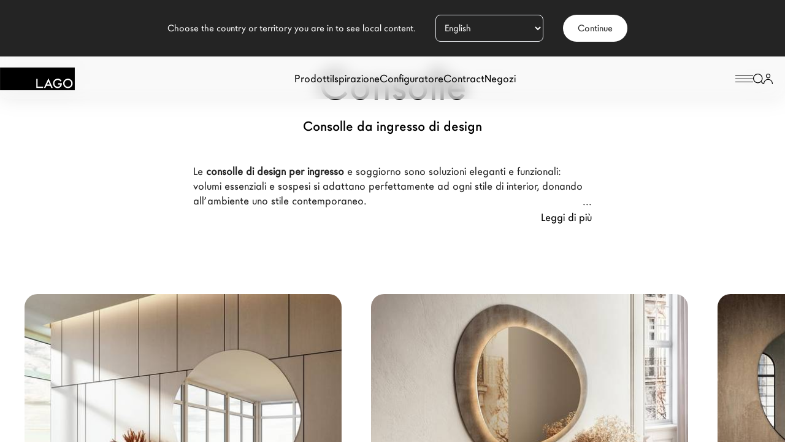

--- FILE ---
content_type: text/html; charset=UTF-8
request_url: https://www.lago.it/design/consolle/
body_size: 15776
content:
<!doctype html>
<html data-n-head-ssr lang="it" data-n-head="%7B%22lang%22:%7B%22ssr%22:%22it%22%7D%7D">
  <head>
    <!-- Google Tag Manager -->
    <script>!function(e,t,a,n){e[n]=e[n]||[],e[n].push({"gtm.start":(new Date).getTime(),event:"gtm.js"});e=t.getElementsByTagName(a)[0],n=t.createElement(a);n.async=!0,n.src="https://analytics.lago.it/azkvxfysok.js?63dkb0y=aWQ9R1RNLU1GSzgyTEc%3D&page=3",e.parentNode.insertBefore(n,e)}(window,document,"script","dataLayer")</script>
    <!-- End Google Tag Manager -->
    
    <meta data-n-head="ssr" charset="utf-8"><meta data-n-head="ssr" name="viewport" content="width=device-width,initial-scale=1,maximum-scale=5,user-scalable=1"><meta data-n-head="ssr" name="author" content="Lago Design"><meta data-n-head="ssr" name="msapplication-TileColor" content="#da532c"><meta data-n-head="ssr" name="theme-color" content="#ffffff"><meta data-n-head="ssr" property="og:url" content="https://www.lago.it/design/consolle/"><meta data-n-head="ssr" data-hid="description" name="description" content="Arreda ingressi o soggiorni con le consolle di design LAGO: soluzioni moderne, versatili e personalizzabili nell’ampia gamma di finiture e materiali."><meta data-n-head="ssr" property="og:type" content="website"><meta data-n-head="ssr" property="og:title" content="Consolle da Ingresso Moderne & Eleganti | LAGO Design"><meta data-n-head="ssr" property="og:description" content="Arreda ingressi o soggiorni con le consolle di design LAGO: soluzioni moderne, versatili e personalizzabili nell’ampia gamma di finiture e materiali."><meta data-n-head="ssr" property="og:image" content=""><meta data-n-head="ssr" name="robots" content="index, follow, max-image-preview:large, max-snippet:-1, max-video-preview:-1"><meta data-n-head="ssr" data-hid="i18n-og" property="og:locale" content="it_IT"><meta data-n-head="ssr" data-hid="i18n-og-alt-en-GB" property="og:locale:alternate" content="en_GB"><meta data-n-head="ssr" data-hid="i18n-og-alt-fr-FR" property="og:locale:alternate" content="fr_FR"><meta data-n-head="ssr" data-hid="i18n-og-alt-es-ES" property="og:locale:alternate" content="es_ES"><title>Consolle da Ingresso Moderne & Eleganti | LAGO Design</title><link data-n-head="ssr" rel="icon" type="image/png" sizes="32x32" href="/images/favicon-32x32.png"><link data-n-head="ssr" rel="icon" type="image/png" sizes="16x16" href="/images/favicon-16x16.png"><link data-n-head="ssr" rel="apple-touch-icon" sizes="180x180" href="/images/apple-touch-icon.png"><link data-n-head="ssr" rel="manifest" href="/images/site.webmanifest"><link data-n-head="ssr" rel="mask-icon" href="/images/safari-pinned-tab.svg" color="#5bbad5"><link data-n-head="ssr" rel="preconnect" href="https://connect.facebook.net"><link data-n-head="ssr" rel="dns-prefetch" href="https://www.googletagmanager.com"><link data-n-head="ssr" rel="preconnect" href="https://analytics.tiktok.com"><link data-n-head="ssr" rel="stylesheet" href="/fonts/fonts.css" media="none" onload='"all"!=media&&(media="all")'><link data-n-head="ssr" rel="preload" href="/fonts/LagoWeb/lagosans-medium-webfont.woff2" as="font" type="font/woff2" crossorigin=""><link data-n-head="ssr" rel="preload" href="/fonts/LagoWeb/lagosans-regular-webfont.woff2" as="font" type="font/woff2" crossorigin=""><link data-n-head="ssr" rel="preload" href="/fonts/LagoWeb/lagosans-bold-webfont.woff2" as="font" type="font/woff2" crossorigin=""><link data-n-head="ssr" data-hid="i18n-alt-it" rel="alternate" href="https://www.lago.it/design/consolle/" hreflang="it"><link data-n-head="ssr" data-hid="i18n-alt-en" rel="alternate" href="https://www.lagodesign.com/en/design/console/" hreflang="en"><link data-n-head="ssr" data-hid="i18n-alt-fr" rel="alternate" href="https://www.lagodesign.com/fr/design/consoles/" hreflang="fr"><link data-n-head="ssr" data-hid="i18n-alt-es" rel="alternate" href="https://www.lagodesign.com/es/design/consolas/" hreflang="es"><link data-n-head="ssr" data-hid="i18n-xd" rel="alternate" href="https://www.lagodesign.com/en/design/console/" hreflang="x-default"><link data-n-head="ssr" data-hid="i18n-can" rel="canonical" href="https://www.lago.it/design/consolle/"><script data-n-head="ssr" src="https://www.clarity.ms/s/0.7.26/clarity.js" defer></script><script data-n-head="ssr" src="https://api.publytics.net/js/script.manual.min.js" defer data-domain="lago.it/3uUr6V"></script><script data-n-head="ssr" src="https://dev.visualwebsiteoptimizer.com" rel="preconnect"></script><script data-n-head="ssr" type="text/javascript">window._vwo_code||function(){var i=878419,n=!1,r=window,s=document,o=s.querySelector("#vwoCode"),a="_vwo_"+i+"_settings",e={};try{var t=JSON.parse(localStorage.getItem("_vwo_"+i+"_config")),e=t&&"object"==typeof t?t:{}}catch(e){}var d="session"===e.stT?r.sessionStorage:r.localStorage;code={use_existing_jquery:function(){return"undefined"!=typeof use_existing_jquery?use_existing_jquery:void 0},library_tolerance:function(){return"undefined"!=typeof library_tolerance?library_tolerance:void 0},settings_tolerance:function(){return e.sT||2e3},hide_element_style:function(){return"{"+(e.hES||"opacity:0 !important;filter:alpha(opacity=0) !important;background:none !important")+"}"},hide_element:function(){return performance.getEntriesByName("first-contentful-paint")[0]?"":"string"==typeof e.hE?e.hE:"body"},getVersion:function(){return 2.1},finish:function(e){var t;n||(n=!0,(t=s.getElementById("_vis_opt_path_hides"))&&t.parentNode.removeChild(t),e&&((new Image).src="https://dev.visualwebsiteoptimizer.com/ee.gif?a="+i+e))},finished:function(){return n},addScript:function(e){var t=s.createElement("script");t.type="text/javascript",e.src?t.src=e.src:t.text=e.text,s.getElementsByTagName("head")[0].appendChild(t)},load:function(e,t){var n,i=this.getSettings(),o=s.createElement("script");t=t||{},i?(o.textContent=i,s.getElementsByTagName("head")[0].appendChild(o),r.VWO&&!VWO.caE||(d.removeItem(a),this.load(e))):((n=new XMLHttpRequest).open("GET",e,!0),n.withCredentials=!t.dSC,n.responseType=t.responseType||"text",n.onload=function(){if(t.onloadCb)return t.onloadCb(n,e);200===n.status?_vwo_code.addScript({text:n.responseText}):_vwo_code.finish("&e=loading_failure:"+e)},n.onerror=function(){if(t.onerrorCb)return t.onerrorCb(e);_vwo_code.finish("&e=loading_failure:"+e)},n.send())},getSettings:function(){try{var e=d.getItem(a);if(e){if(e=JSON.parse(e),!(Date.now()>e.e))return e.s;d.removeItem(a)}}catch(e){}},init:function(){var e,t,n;-1<s.URL.indexOf("__vwo_disable__")||(n=this.settings_tolerance(),r._vwo_settings_timer=setTimeout(function(){_vwo_code.finish(),d.removeItem(a)},n),"body"!==this.hide_element()?(e=s.createElement("style"),t=(n=this.hide_element())?n+this.hide_element_style():"",n=s.getElementsByTagName("head")[0],e.setAttribute("id","_vis_opt_path_hides"),o&&e.setAttribute("nonce",o.nonce),e.setAttribute("type","text/css"),e.styleSheet?e.styleSheet.cssText=t:e.appendChild(s.createTextNode(t)),n.appendChild(e)):(e=s.getElementsByTagName("head")[0],(t=s.createElement("div")).style.cssText="z-index: 2147483647 !important;position: fixed !important;left: 0 !important;top: 0 !important;width: 100% !important;height: 100% !important;background: white !important;",t.setAttribute("id","_vis_opt_path_hides"),t.classList.add("_vis_hide_layer"),e.parentNode.insertBefore(t,e.nextSibling)),n="https://dev.visualwebsiteoptimizer.com/j.php?a="+i+"&u="+encodeURIComponent(s.URL)+"&vn=2.1",-1!==r.location.search.indexOf("_vwo_xhr")?this.addScript({src:n}):this.load(n+"&x=true"))}},(r._vwo_code=code).init()}()</script><script data-n-head="ssr" type="text/javascript">window.publytics=window.publytics||function(){(window.publytics.q=window.publytics.q||[]).push(arguments)},publytics("pageview")</script><link rel="preload" href="/_nuxt/c768319.js" as="script"><link rel="preload" href="/_nuxt/commons/app/0f485567.js" as="script"><link rel="preload" href="/_nuxt/commons/app/e4173fa2.js" as="script"><link rel="preload" href="/_nuxt/commons/app/d939e436.js" as="script"><link rel="preload" href="/_nuxt/commons/app/fab76d83.js" as="script"><link rel="preload" href="/_nuxt/commons/app/ccb0b3ac.js" as="script"><link rel="preload" href="/_nuxt/commons/app/85de788a.js" as="script"><link rel="preload" href="/_nuxt/commons/app/b2a3665a.js" as="script"><link rel="preload" href="/_nuxt/commons/app/b4e9eb06.js" as="script"><link rel="preload" href="/_nuxt/commons/app/31c671ca.js" as="script"><link rel="preload" href="/_nuxt/commons/app/216d6f1c.js" as="script"><link rel="preload" href="/_nuxt/commons/app/71600d14.js" as="script"><link rel="preload" href="/_nuxt/commons/app/f9ca8911.js" as="script"><link rel="preload" href="/_nuxt/commons/app/ec8c427e.js" as="script"><link rel="preload" href="/_nuxt/commons/app/fdc6512a.js" as="script"><link rel="preload" href="/_nuxt/commons/app/205977d4.js" as="script"><link rel="preload" href="/_nuxt/commons/app/6360165a.js" as="script"><link rel="preload" href="/_nuxt/commons/app/273cec48.js" as="script"><link rel="preload" href="/_nuxt/commons/app/90405b64.js" as="script"><link rel="preload" href="/_nuxt/css/a03621a.css" as="style"><link rel="preload" href="/_nuxt/vendors/app/2c226e84.js" as="script"><link rel="preload" href="/_nuxt/vendors/app/b7ccc512.js" as="script"><link rel="preload" href="/_nuxt/vendors/app/005054b9.js" as="script"><link rel="preload" href="/_nuxt/vendors/app/db19e39d.js" as="script"><link rel="preload" href="/_nuxt/vendors/app/f953704c.js" as="script"><link rel="preload" href="/_nuxt/vendors/app/9922e243.js" as="script"><link rel="preload" href="/_nuxt/vendors/app/6e8b5f81.js" as="script"><link rel="preload" href="/_nuxt/vendors/app/812ceee4.js" as="script"><link rel="preload" href="/_nuxt/vendors/app/b27722df.js" as="script"><link rel="preload" href="/_nuxt/vendors/app/2a42e354.js" as="script"><link rel="preload" href="/_nuxt/vendors/app/1e049fba.js" as="script"><link rel="preload" href="/_nuxt/vendors/app/17d351a5.js" as="script"><link rel="preload" href="/_nuxt/vendors/app/8b4bb507.js" as="script"><link rel="preload" href="/_nuxt/vendors/app/b5906859.js" as="script"><link rel="preload" href="/_nuxt/vendors/app/59adb0dc.js" as="script"><link rel="preload" href="/_nuxt/vendors/app/d7ad7f12.js" as="script"><link rel="preload" href="/_nuxt/vendors/app/58d164c8.js" as="script"><link rel="preload" href="/_nuxt/vendors/app/7d359b94.js" as="script"><link rel="preload" href="/_nuxt/vendors/app/6bf781bd.js" as="script"><link rel="preload" href="/_nuxt/vendors/app/6432e5c4.js" as="script"><link rel="preload" href="/_nuxt/vendors/app/d44c5bd2.js" as="script"><link rel="preload" href="/_nuxt/vendors/app/61db33a2.js" as="script"><link rel="preload" href="/_nuxt/vendors/app/5fa17b1d.js" as="script"><link rel="preload" href="/_nuxt/vendors/app/41ad71dc.js" as="script"><link rel="preload" href="/_nuxt/vendors/app/50546ca7.js" as="script"><link rel="preload" href="/_nuxt/vendors/app/f94c76f1.js" as="script"><link rel="preload" href="/_nuxt/vendors/app/79c5dc84.js" as="script"><link rel="preload" href="/_nuxt/vendors/app/d6130617.js" as="script"><link rel="preload" href="/_nuxt/vendors/app/99101e5b.js" as="script"><link rel="preload" href="/_nuxt/vendors/app/6004698c.js" as="script"><link rel="preload" href="/_nuxt/vendors/app/b58f7129.js" as="script"><link rel="preload" href="/_nuxt/vendors/app/ec8c427e.js" as="script"><link rel="preload" href="/_nuxt/css/0fb6c57.css" as="style"><link rel="preload" href="/_nuxt/vendors/app/07c83889.js" as="script"><link rel="preload" href="/_nuxt/css/7030c78.css" as="style"><link rel="preload" href="/_nuxt/vendors/app/fdc6512a.js" as="script"><link rel="preload" href="/_nuxt/vendors/app/251f3597.js" as="script"><link rel="preload" href="/_nuxt/css/a0e1ef9.css" as="style"><link rel="preload" href="/_nuxt/vendors/app/7dcdd765.js" as="script"><link rel="preload" href="/_nuxt/vendors/app/4944baf2.js" as="script"><link rel="preload" href="/_nuxt/vendors/app/76cf286e.js" as="script"><link rel="preload" href="/_nuxt/vendors/app/637f9791.js" as="script"><link rel="preload" href="/_nuxt/vendors/app/2f0a42df.js" as="script"><link rel="preload" href="/_nuxt/vendors/app/e3a6ceb4.js" as="script"><link rel="preload" href="/_nuxt/css/5b16fa8.css" as="style"><link rel="preload" href="/_nuxt/vendors/app/4a8239e8.js" as="script"><link rel="preload" href="/_nuxt/css/b0a7abd.css" as="style"><link rel="preload" href="/_nuxt/app/01e7b97c.js" as="script"><link rel="preload" href="/_nuxt/app/d4c5a041.js" as="script"><link rel="preload" href="/_nuxt/css/cd8f899.css" as="style"><link rel="preload" href="/_nuxt/app/e1033ffc.js" as="script"><link rel="preload" href="/_nuxt/css/5d7dbac.css" as="style"><link rel="preload" href="/_nuxt/app/9f1073bc.js" as="script"><link rel="preload" href="/_nuxt/app/003d09e3.js" as="script"><link rel="preload" href="/_nuxt/app/70614992.js" as="script"><link rel="preload" href="/_nuxt/app/f995898d.js" as="script"><link rel="preload" href="/_nuxt/css/6bcf5d3.css" as="style"><link rel="preload" href="/_nuxt/app/939678a1.js" as="script"><link rel="preload" href="/_nuxt/app/002699c4.js" as="script"><link rel="preload" href="/_nuxt/app/0aa3aa27.js" as="script"><link rel="preload" href="/_nuxt/app/c408228a.js" as="script"><link rel="preload" href="/_nuxt/app/ccb553c9.js" as="script"><link rel="preload" href="/_nuxt/app/2eac138f.js" as="script"><link rel="preload" href="/_nuxt/app/70912cb9.js" as="script"><link rel="preload" href="/_nuxt/app/9dd495f2.js" as="script"><link rel="preload" href="/_nuxt/app/a965be7d.js" as="script"><link rel="preload" href="/_nuxt/app/547d4cc3.js" as="script"><link rel="preload" href="/_nuxt/css/cb92440.css" as="style"><link rel="preload" href="/_nuxt/app/7d75aa4f.js" as="script"><link rel="preload" href="/_nuxt/app/d0ae3f07.js" as="script"><link rel="preload" href="/_nuxt/pages/design/_slug/002699c4.js" as="script"><link rel="preload" href="/_nuxt/components/layout-product-category/f995898d.js" as="script"><link rel="stylesheet" href="/_nuxt/css/a03621a.css"><link rel="stylesheet" href="/_nuxt/css/0fb6c57.css"><link rel="stylesheet" href="/_nuxt/css/7030c78.css"><link rel="stylesheet" href="/_nuxt/css/a0e1ef9.css"><link rel="stylesheet" href="/_nuxt/css/5b16fa8.css"><link rel="stylesheet" href="/_nuxt/css/b0a7abd.css"><link rel="stylesheet" href="/_nuxt/css/cd8f899.css"><link rel="stylesheet" href="/_nuxt/css/5d7dbac.css"><link rel="stylesheet" href="/_nuxt/css/6bcf5d3.css"><link rel="stylesheet" href="/_nuxt/css/cb92440.css"><link rel="preload" href="/_nuxt/static/1/design/consolle/state.js" as="script"><link rel="preload" href="/_nuxt/static/1/design/consolle/payload.js" as="script"><link rel="preload" href="/_nuxt/static/1/manifest.js" as="script">
    <script type="text/javascript">!function(t,e,n,c,a,r){t[n]=t[n]||function(){(t[n].q=t[n].q||[]).push(arguments)},(a=e.createElement(c)).async=1,a.src="https://www.clarity.ms/tag/kuctmu5wwe",(r=e.getElementsByTagName(c)[0]).parentNode.insertBefore(a,r)}(window,document,"clarity","script")</script>
  </head>
  <body>
    <!-- Google Tag Manager (noscript) -->
    <noscript><iframe src="https://analytics.lago.it/ns.html?id=GTM-MFK82LG" height="0" width="0" style="display:none;visibility:hidden"></iframe></noscript>
    <!-- End Google Tag Manager (noscript) -->
    <div data-server-rendered="true" id="__nuxt"><!----><div id="__layout"><div data-fetch-key="default_it"><!----> <header class="fixed top-0 left-0 w-full bg-white/50 rounded-b-xl drop-shadow-lago-md z-[3]" style="backdrop-filter:blur(12px)"><!----> <div header-inner class="flex items-center justify-between py-3.5 w-full"><div itemscope itemtype="http://schema.org/Organization"><a href="/" itemprop="url" class="nuxt-link-active"><div logo="" store="[object Object]"><svg xmlns="http://www.w3.org/2000/svg" role="img" width="122" height="37" viewBox="0 0 176.63 53.63" aria-labelledby="Lago Design"><title>Lago Design</title> <g class="cls-3"><g id="Livello_2"><g id="Livello_1-2"><rect width="176.63" height="53.63" fill="#000000"></rect> <g fill="#FFFFFF" class="cls-2"><polygon points="88.84 26.77 85.62 26.77 85.62 48.2 101.56 48.2 101.56 45.16 88.84 45.16 88.84 26.77" fill="inherit" class="cls-1"></polygon> <path d="m103.74,48.2h3.49l2.39-5.22h9.17l2.25,5.22h3.54l-10.22-22.75-10.61,22.75Zm7.22-8.25l3.33-7.28,3.17,7.28h-6.51Z" fill="inherit" class="cls-1"></path> <path d="m137.28,40.09h5.34c-.15,1.5-.85,2.79-2.12,3.87-1.27,1.07-2.7,1.6-4.29,1.6-1.87,0-3.6-.72-5.2-2.15-1.71-1.54-2.57-3.51-2.57-5.9s.77-4.24,2.31-5.78c1.53-1.56,3.43-2.34,5.7-2.34,2.52,0,4.67,1.16,6.42,3.51l2.3-2.21c-1.34-1.53-2.71-2.64-4.09-3.32-1.45-.67-3.01-1.02-4.69-1.02-3.12,0-5.76,1.09-7.93,3.27-2.18,2.16-3.27,4.8-3.27,7.91s1.07,5.65,3.21,7.82c2.14,2.16,4.71,3.25,7.7,3.25s5.61-1.11,7.6-3.35c.88-1,1.5-2.07,1.87-3.22.38-1.24.57-2.66.57-4.27v-.71h-8.85v3.04Z" class="cls-1"></path><path d="m168.26,29.65c-2.18-2.19-4.8-3.28-7.85-3.28s-5.73,1.09-7.93,3.25c-2.21,2.16-3.31,4.76-3.31,7.78,0,3.43,1.21,6.21,3.63,8.34,2.2,1.91,4.68,2.87,7.45,2.87,3.13,0,5.8-1.08,8-3.24,2.2-2.14,3.3-4.76,3.3-7.84s-1.1-5.69-3.29-7.88Zm-2.29,13.59c-1.54,1.56-3.44,2.33-5.69,2.33-2.07,0-3.9-.76-5.48-2.29-1.59-1.52-2.39-3.48-2.39-5.84s.77-4.16,2.3-5.7c1.54-1.55,3.42-2.33,5.65-2.33s4.11.77,5.63,2.33c1.52,1.55,2.29,3.46,2.29,5.75s-.77,4.18-2.32,5.75Z" fill="inherit" class="cls-1"></path></g></g></g></g></svg> <img itemprop="logo" src="/logo.png" width="408" height="124" alt="Logo Lago Design" fetchpriority="high" class="invisible h-[124px] w-[408px] max-h-0 max-w-0"></div></a></div> <div main-menu="" class="items-center justify-center hidden gap-14 lg:flex"><div class="cursor-pointer">
  Prodotti
</div><a href="/ispirazione/" class="cursor-pointer">
  Ispirazione
</a><a href="https://configurator.lago.it" class="cursor-pointer">
  Configuratore
</a><div class="cursor-pointer">
  Contract
</div><a href="/negozi/" class="cursor-pointer">
  Negozi
</a></div> <div id="lago-header-actions" class="flex items-center justify-end gap-8 mr-5"><div><svg width="29" height="11" viewBox="0 0 29 11" fill="none" xmlns="http://www.w3.org/2000/svg" class="group cursor-pointer"><line x1="0" y1="0.5" x2="29" y2="0.5" stroke="currentColor" class="transform transition duration-500 group-hover:translate-x-2"></line> <line x1="0" y1="5.5" x2="29" y2="5.5" stroke="currentColor" class="transform transition duration-500"></line> <line x1="0" y1="10.5" x2="29" y2="10.5" stroke="currentColor" class="transform transition duration-500 group-hover:-translate-x-2"></line></svg></div> <div><svg width="17" height="17" viewBox="0 0 17 17" fill="none" xmlns="http://www.w3.org/2000/svg" class="cursor-pointer"><path d="M0 7.72592C0 3.45903 3.45903 0 7.72592 0C11.9928 0 15.4518 3.45903 15.4518 7.72592C15.4518 11.9928 11.9928 15.4518 7.72592 15.4518C3.45903 15.4518 0 11.9928 0 7.72592ZM7.72592 1.25285C4.15096 1.25285 1.25285 4.15096 1.25285 7.72592C1.25285 11.3009 4.15096 14.199 7.72592 14.199C11.3009 14.199 14.199 11.3009 14.199 7.72592C14.199 4.15096 11.3009 1.25285 7.72592 1.25285Z" fill="currentColor"></path> <path d="M12.387 12.387C12.6316 12.1424 13.0283 12.1424 13.2729 12.387L16.8165 15.9306C17.0612 16.1753 17.0612 16.5719 16.8165 16.8165C16.5719 17.0612 16.1753 17.0612 15.9306 16.8165L12.387 13.2729C12.1424 13.0283 12.1424 12.6316 12.387 12.387Z" fill="currentColor"></path></svg></div> <span class="flex gap-4"><span class="cursor-pointer"><svg width="15" height="17" viewBox="0 0 15 17" fill="none" xmlns="http://www.w3.org/2000/svg"><path d="M5 3.75581C5 2.33657 6.11929 1.18605 7.5 1.18605C8.88071 1.18605 10 2.33657 10 3.75581C10 5.17506 8.88071 6.32558 7.5 6.32558C6.11929 6.32558 5 5.17506 5 3.75581ZM7.5 0C5.48204 0 3.84615 1.68154 3.84615 3.75581C3.84615 5.83009 5.48204 7.51163 7.5 7.51163C9.51796 7.51163 11.1538 5.83009 11.1538 3.75581C11.1538 1.68154 9.51796 0 7.5 0ZM7.5 8.69767C3.35787 8.69767 0 12.1493 0 16.407C0 16.7345 0.258297 17 0.576923 17C0.895549 17 1.15385 16.7345 1.15385 16.407C1.15385 12.8043 3.99513 9.88372 7.5 9.88372C11.0049 9.88372 13.8462 12.8043 13.8462 16.407C13.8462 16.7345 14.1045 17 14.4231 17C14.7417 17 15 16.7345 15 16.407C15 12.1493 11.6421 8.69767 7.5 8.69767Z" fill="currentColor"></path></svg></span></span></div> <!----></div></header> <div main-menu="" data-fetch-key="0" class="h-full text-white bg-black md:h-screen pt-16 md:pt-24 w-full absolute top-0 left-0 pt-16 md:pt-24 overflow-x-hidden z-[0] h-full"><div main-menu-inner class="bg-inherit flex flex-col items-center md:justify-center h-full min-h-full md:h-[calc(100vh_-_100px)] w-[320px] md:w-1/2"><div main-menu-wrapper class="bg-inherit min-h-[70vh] relative w-[320px] mt-8 md:mt-0 md:w-[450px]"><div main-menu-lv1="" class="p-8 md:px-11 pt-0 lg:p-0"><nav main-menu-nav=""><ul><li class="mb-4"><div class="font-medium cursor-pointer title-m">
  Prodotti
</div></li><li class="mb-4"><a href="/ispirazione/" class="font-medium cursor-pointer title-m">
  Ispirazione
</a></li><li class="mb-4"><a href="https://configurator.lago.it" class="font-medium cursor-pointer title-m">
  Configuratore
</a></li><li class="mb-4"><div class="font-medium cursor-pointer title-m">
  Contract
</div></li><li class="mb-4"><a href="/negozi/" class="font-medium cursor-pointer title-m">
  Negozi
</a></li></ul></nav> <div secondary-menu-nav="" role="none" class="mt-10"><ul><li class="mb-2"><a href="/brand/" class="text-sm">
                  Il Brand
                </a></li><li class="mb-2"><a href="/lago-for-architects/" class="text-sm">
                  Architetti
                </a></li><li class="mb-2"><a href="/homes/" class="text-sm">
                  LAGO Homes
                </a></li><li class="mb-2"><a href="/news/" class="text-sm">
                  News
                </a></li><li class="mb-2"><a href="/press/" class="text-sm">
                  Press
                </a></li><li class="mb-2"><a href="/cataloghi/" class="text-sm">
                  Cataloghi
                </a></li><li class="mb-2"><a href="/contatti/" class="text-sm">
                  Contatti
                </a></li><li class="mb-2"><a href="https://saas.hrzucchetti.it/cvo3lagospa/servlet/hvse_bstart?&Theme=SpTheme_ZIP&Parameter=PARAMDEFSE&Company=001&Idcompany=000000&Language=ITA&pProcedure=hvse_welcome&pLogin=&pFreeappl=S&Idchannel=" class="text-sm">
                  Lavora con noi
                </a></li></ul></div> <div class="mt-8 md:mt-16"><div language-switcher="" class="relative w-fit"><button type="button" rel="nofollow" class="inline-flex gap-x-2.5 items-center justify-center text-center cursor-pointer py-3 px-6 rounded-full no-underline whitespace-nowrap disabled:opacity-40 disabled:pointer-events-none light bg-white text-black hover:text-white hover:bg-black"> 
    Language
   </button> <!----></div></div></div></div></div></div> <div id="main-container" main-container class="relative top-0 w-full h-screen overflow-x-hidden bg-white z-[1]"><main class="relative min-h-[100vh] w-full"><!----> <section data-fetch-key="cat_62-it" class="flex flex-col w-full"><div product-category itemscope itemtype="https://schema.org/ItemList" class="bg-white rounded-b-3xl w-full pt-28"><meta itemprop="name" content="Consolle"> <meta itemprop="description" content="Consolle da ingresso di design"> <meta itemprop="url" content="/design/consolle/"> <div class="w-full text-center title-l lg:title-xl pb-12"><h1>Consolle</h1> <h2 class="px-5 mt-5 lg:px-11 title-xs">Consolle da ingresso di design</h2></div> <div product-category-content class="pb-8 lg:pb-16 w-full"><div class="md:max-w-[650px] mx-auto px-5 md:px-0"><div class="relative w-full overflow-hidden transition-all duration-300 max-h-[1000vh] max-h-[75px] after:hidden"><p product-category-description class="relative w-full mx-auto text-base whitespace-pre-line font-lago-web text-black"><span style="font-weight:400">Le <strong>consolle di design per ingresso</strong> e soggiorno sono soluzioni eleganti e funzionali: volumi essenziali e sospesi si adattano perfettamente ad ogni stile di interior, donando all’ambiente uno stile contemporaneo.</span>

<span style="font-weight:400">Le consolle moderne <strong>si abbinano agli specchi della collezione</strong> LAGO per creare composizioni originali che arredano con eleganza gli spazi.</span></p></div> <!----></div></div> <div id="productsAnchor"></div> <div id="families" families class="flex w-full pl-4 pb-14 pt-9 lg:pt-12 lg:pb-16 lg:pl-10"><div class="flicking-viewport"><div class="flicking-camera"><a href="/design/consolle-36e8-glass/" draggable="false" class="mr-5 min-w-max lg:mr-12"><!----> <div family="" class="overflow-hidden before:absolute before:bg-card-gradient before:h-full before:left-0 before:top-0 before:w-full before:z-[1] relative w-[255px] h-[355px] flex flex-col rounded-[21px] lg:w-[517px] lg:h-[580px]"><button type="button" aria-label="Scopri di più" class="inline-flex items-center justify-center w-10 h-10 duration-300 rounded-full lg:hover:scale-125 absolute top-4 right-4 lg:hidden text-black bg-white"><svg width="5" height="9" viewBox="0 0 5 9" fill="currentColor" xmlns="http://www.w3.org/2000/svg" class="rotate-180"><path d="M4.85355 1.35355C5.04882 1.15829 5.04882 0.841709 4.85355 0.646447C4.65829 0.451184 4.34171 0.451184 4.14645 0.646447L4.85355 1.35355ZM1 4.5L0.646447 4.14645C0.451184 4.34171 0.451184 4.65829 0.646447 4.85355L1 4.5ZM4.14645 8.35355C4.34171 8.54882 4.65829 8.54882 4.85355 8.35355C5.04882 8.15829 5.04882 7.84171 4.85355 7.64645L4.14645 8.35355ZM4.14645 0.646447L0.646447 4.14645L1.35355 4.85355L4.85355 1.35355L4.14645 0.646447ZM0.646447 4.85355L4.14645 8.35355L4.85355 7.64645L1.35355 4.14645L0.646447 4.85355Z" fill="currentColor"></path></svg></button> <!----> <picture family-image="" class="w-[inherit] h-full transition-all duration-500"><source media="(min-width: 300px)" width="520px" height="567px" srcset="https://lago-cdn.thron.com/delivery/public/image/lago/53cbe618-3e2f-4a04-8425-8e9c0088f471/sqVrcnw/std/520x567/specchio-moderno-con-consolle-or-consolle-36e8-glassor-lago.webp?cropx=6.993006993007&cropy=12.478228091611&cropw=92.657342657343&croph=72.124158369512&quality=70"> <img src="https://lago-cdn.thron.com/delivery/public/image/lago/53cbe618-3e2f-4a04-8425-8e9c0088f471/sqVrcnw/std/520x567/specchio-moderno-con-consolle-or-consolle-36e8-glassor-lago.webp?cropx=6.993006993007&cropy=12.478228091611&cropw=92.657342657343&croph=72.124158369512&quality=70" width="1782" height="1943" title="specchio moderno con consolle | Consolle 36e8 Glass| LAGO" alt="specchio moderno con consolle | Consolle 36e8 Glass| LAGO" loading="eager" fetchpriority="high" class="object-cover w-full h-full"></picture> <div family-content="" class="absolute bottom-0 left-0 text-white gap-8 lg:inline-flex lg:items-end lg:justify-between w-full z-[2]"><div class="w-full"><!----> <div class="p-5 lg:p-9"><h2 class="pb-2 text-3xl font-medium w-full">Consolle 36e8 Glass</h2> <div class="hidden lg:block w-full">Trasparenze dal raffinato linguaggio estetico</div> <!----> <!----></div></div> <div class="hidden lg:block p-5 lg:p-9"><button type="button" aria-label="Scopri di più" class="inline-flex items-center justify-center w-10 h-10 duration-300 rounded-full lg:hover:scale-125 text-black bg-white"><svg width="5" height="9" viewBox="0 0 5 9" fill="currentColor" xmlns="http://www.w3.org/2000/svg" class="rotate-180"><path d="M4.85355 1.35355C5.04882 1.15829 5.04882 0.841709 4.85355 0.646447C4.65829 0.451184 4.34171 0.451184 4.14645 0.646447L4.85355 1.35355ZM1 4.5L0.646447 4.14645C0.451184 4.34171 0.451184 4.65829 0.646447 4.85355L1 4.5ZM4.14645 8.35355C4.34171 8.54882 4.65829 8.54882 4.85355 8.35355C5.04882 8.15829 5.04882 7.84171 4.85355 7.64645L4.14645 8.35355ZM4.14645 0.646447L0.646447 4.14645L1.35355 4.85355L4.85355 1.35355L4.14645 0.646447ZM0.646447 4.85355L4.14645 8.35355L4.85355 7.64645L1.35355 4.14645L0.646447 4.85355Z" fill="currentColor"></path></svg></button></div></div></div></a><a href="/design/consolle-36e8/" draggable="false" class="mr-5 min-w-max lg:mr-12"><!----> <div family="" class="overflow-hidden before:absolute before:bg-card-gradient before:h-full before:left-0 before:top-0 before:w-full before:z-[1] relative w-[255px] h-[355px] flex flex-col rounded-[21px] lg:w-[517px] lg:h-[580px]"><button type="button" aria-label="Scopri di più" class="inline-flex items-center justify-center w-10 h-10 duration-300 rounded-full lg:hover:scale-125 absolute top-4 right-4 lg:hidden text-black bg-white"><svg width="5" height="9" viewBox="0 0 5 9" fill="currentColor" xmlns="http://www.w3.org/2000/svg" class="rotate-180"><path d="M4.85355 1.35355C5.04882 1.15829 5.04882 0.841709 4.85355 0.646447C4.65829 0.451184 4.34171 0.451184 4.14645 0.646447L4.85355 1.35355ZM1 4.5L0.646447 4.14645C0.451184 4.34171 0.451184 4.65829 0.646447 4.85355L1 4.5ZM4.14645 8.35355C4.34171 8.54882 4.65829 8.54882 4.85355 8.35355C5.04882 8.15829 5.04882 7.84171 4.85355 7.64645L4.14645 8.35355ZM4.14645 0.646447L0.646447 4.14645L1.35355 4.85355L4.85355 1.35355L4.14645 0.646447ZM0.646447 4.85355L4.14645 8.35355L4.85355 7.64645L1.35355 4.14645L0.646447 4.85355Z" fill="currentColor"></path></svg></button> <!----> <picture family-image="" class="w-[inherit] h-full transition-all duration-500"><source media="(min-width: 300px)" width="520px" height="568px" srcset="https://lago-cdn.thron.com/delivery/public/image/lago/10876aa1-885f-4c1d-a7a0-bebff73e0d78/sqVrcnw/std/520x568/consolle-con-specchio-in-legno-e-vetro-or-consolle-36e8-or-lago.webp?cropx=0.6993006993007&cropy=18.218213013752&cropw=99.300699300699&croph=77.365014167988&quality=70"> <img src="https://lago-cdn.thron.com/delivery/public/image/lago/10876aa1-885f-4c1d-a7a0-bebff73e0d78/sqVrcnw/std/520x568/consolle-con-specchio-in-legno-e-vetro-or-consolle-36e8-or-lago.webp?cropx=0.6993006993007&cropy=18.218213013752&cropw=99.300699300699&croph=77.365014167988&quality=70" width="1909" height="2084" title="consolle con specchio in legno e vetro | Consolle 36e8 | LAGO" alt="consolle con specchio in legno e vetro | Consolle 36e8 | LAGO" loading="eager" fetchpriority="high" class="object-cover w-full h-full"></picture> <div family-content="" class="absolute bottom-0 left-0 text-white gap-8 lg:inline-flex lg:items-end lg:justify-between w-full z-[2]"><div class="w-full"><!----> <div class="p-5 lg:p-9"><h2 class="pb-2 text-3xl font-medium w-full">Consolle 36e8</h2> <div class="hidden lg:block w-full">Soluzioni sospese e dal contenimento funzionale</div> <!----> <!----></div></div> <div class="hidden lg:block p-5 lg:p-9"><button type="button" aria-label="Scopri di più" class="inline-flex items-center justify-center w-10 h-10 duration-300 rounded-full lg:hover:scale-125 text-black bg-white"><svg width="5" height="9" viewBox="0 0 5 9" fill="currentColor" xmlns="http://www.w3.org/2000/svg" class="rotate-180"><path d="M4.85355 1.35355C5.04882 1.15829 5.04882 0.841709 4.85355 0.646447C4.65829 0.451184 4.34171 0.451184 4.14645 0.646447L4.85355 1.35355ZM1 4.5L0.646447 4.14645C0.451184 4.34171 0.451184 4.65829 0.646447 4.85355L1 4.5ZM4.14645 8.35355C4.34171 8.54882 4.65829 8.54882 4.85355 8.35355C5.04882 8.15829 5.04882 7.84171 4.85355 7.64645L4.14645 8.35355ZM4.14645 0.646447L0.646447 4.14645L1.35355 4.85355L4.85355 1.35355L4.14645 0.646447ZM0.646447 4.85355L4.14645 8.35355L4.85355 7.64645L1.35355 4.14645L0.646447 4.85355Z" fill="currentColor"></path></svg></button></div></div></div></a><a href="/design/consolle-materia/" draggable="false" class="mr-5 min-w-max lg:mr-12"><!----> <div family="" class="overflow-hidden before:absolute before:bg-card-gradient before:h-full before:left-0 before:top-0 before:w-full before:z-[1] relative w-[255px] h-[355px] flex flex-col rounded-[21px] lg:w-[517px] lg:h-[580px]"><button type="button" aria-label="Scopri di più" class="inline-flex items-center justify-center w-10 h-10 duration-300 rounded-full lg:hover:scale-125 absolute top-4 right-4 lg:hidden text-black bg-white"><svg width="5" height="9" viewBox="0 0 5 9" fill="currentColor" xmlns="http://www.w3.org/2000/svg" class="rotate-180"><path d="M4.85355 1.35355C5.04882 1.15829 5.04882 0.841709 4.85355 0.646447C4.65829 0.451184 4.34171 0.451184 4.14645 0.646447L4.85355 1.35355ZM1 4.5L0.646447 4.14645C0.451184 4.34171 0.451184 4.65829 0.646447 4.85355L1 4.5ZM4.14645 8.35355C4.34171 8.54882 4.65829 8.54882 4.85355 8.35355C5.04882 8.15829 5.04882 7.84171 4.85355 7.64645L4.14645 8.35355ZM4.14645 0.646447L0.646447 4.14645L1.35355 4.85355L4.85355 1.35355L4.14645 0.646447ZM0.646447 4.85355L4.14645 8.35355L4.85355 7.64645L1.35355 4.14645L0.646447 4.85355Z" fill="currentColor"></path></svg></button> <!----> <picture family-image="" class="w-[inherit] h-full transition-all duration-500"><source media="(min-width: 300px)" width="520px" height="568px" srcset="https://lago-cdn.thron.com/delivery/public/image/lago/0ad808bc-f0bd-48cb-b8ca-52cb1cff995f/sqVrcnw/std/520x568/consolle-di-design-da-ingresso-or-consolle-materia-or-lago.webp?cropx=36.25&cropy=13.654266958425&cropw=56.5&croph=86.477024070022&quality=70"> <img src="https://lago-cdn.thron.com/delivery/public/image/lago/0ad808bc-f0bd-48cb-b8ca-52cb1cff995f/sqVrcnw/std/520x568/consolle-di-design-da-ingresso-or-consolle-materia-or-lago.webp?cropx=36.25&cropy=13.654266958425&cropw=56.5&croph=86.477024070022&quality=70" width="1084" height="1185" title="consolle di design da ingresso | Consolle Materia | LAGO" alt="consolle di design da ingresso | Consolle Materia | LAGO" loading="eager" fetchpriority="high" class="object-cover w-full h-full"></picture> <div family-content="" class="absolute bottom-0 left-0 text-white gap-8 lg:inline-flex lg:items-end lg:justify-between w-full z-[2]"><div class="w-full"><!----> <div class="p-5 lg:p-9"><h2 class="pb-2 text-3xl font-medium w-full">Consolle Materia</h2> <div class="hidden lg:block w-full">Un monolite elegante e rigoroso</div> <!----> <!----></div></div> <div class="hidden lg:block p-5 lg:p-9"><button type="button" aria-label="Scopri di più" class="inline-flex items-center justify-center w-10 h-10 duration-300 rounded-full lg:hover:scale-125 text-black bg-white"><svg width="5" height="9" viewBox="0 0 5 9" fill="currentColor" xmlns="http://www.w3.org/2000/svg" class="rotate-180"><path d="M4.85355 1.35355C5.04882 1.15829 5.04882 0.841709 4.85355 0.646447C4.65829 0.451184 4.34171 0.451184 4.14645 0.646447L4.85355 1.35355ZM1 4.5L0.646447 4.14645C0.451184 4.34171 0.451184 4.65829 0.646447 4.85355L1 4.5ZM4.14645 8.35355C4.34171 8.54882 4.65829 8.54882 4.85355 8.35355C5.04882 8.15829 5.04882 7.84171 4.85355 7.64645L4.14645 8.35355ZM4.14645 0.646447L0.646447 4.14645L1.35355 4.85355L4.85355 1.35355L4.14645 0.646447ZM0.646447 4.85355L4.14645 8.35355L4.85355 7.64645L1.35355 4.14645L0.646447 4.85355Z" fill="currentColor"></path></svg></button></div></div></div></a><a href="/design/consolle-air/" draggable="false" class="mr-5 min-w-max lg:mr-12"><!----> <div family="" class="overflow-hidden before:absolute before:bg-card-gradient before:h-full before:left-0 before:top-0 before:w-full before:z-[1] relative w-[255px] h-[355px] flex flex-col rounded-[21px] lg:w-[517px] lg:h-[580px]"><button type="button" aria-label="Scopri di più" class="inline-flex items-center justify-center w-10 h-10 duration-300 rounded-full lg:hover:scale-125 absolute top-4 right-4 lg:hidden text-black bg-white"><svg width="5" height="9" viewBox="0 0 5 9" fill="currentColor" xmlns="http://www.w3.org/2000/svg" class="rotate-180"><path d="M4.85355 1.35355C5.04882 1.15829 5.04882 0.841709 4.85355 0.646447C4.65829 0.451184 4.34171 0.451184 4.14645 0.646447L4.85355 1.35355ZM1 4.5L0.646447 4.14645C0.451184 4.34171 0.451184 4.65829 0.646447 4.85355L1 4.5ZM4.14645 8.35355C4.34171 8.54882 4.65829 8.54882 4.85355 8.35355C5.04882 8.15829 5.04882 7.84171 4.85355 7.64645L4.14645 8.35355ZM4.14645 0.646447L0.646447 4.14645L1.35355 4.85355L4.85355 1.35355L4.14645 0.646447ZM0.646447 4.85355L4.14645 8.35355L4.85355 7.64645L1.35355 4.14645L0.646447 4.85355Z" fill="currentColor"></path></svg></button> <!----> <picture family-image="" class="w-[inherit] h-full transition-all duration-500"><source media="(min-width: 300px)" width="520px" height="567px" srcset="https://lago-cdn.thron.com/delivery/public/image/lago/28a3a8c4-01ba-48cf-a76a-2f0d032968b6/sqVrcnw/std/520x567/consolle-sospesa-in-legno-e-vetro-con-specchio-decorativo-or-consolle-air-specchio-melty-or-lago.webp?cropx=0&cropy=14.225180024437&cropw=100&croph=77.864143291653&quality=70"> <img src="https://lago-cdn.thron.com/delivery/public/image/lago/28a3a8c4-01ba-48cf-a76a-2f0d032968b6/sqVrcnw/std/520x567/consolle-sospesa-in-legno-e-vetro-con-specchio-decorativo-or-consolle-air-specchio-melty-or-lago.webp?cropx=0&cropy=14.225180024437&cropw=100&croph=77.864143291653&quality=70" width="1923" height="2098" title="consolle sospesa in legno e vetro con specchio decorativo | Consolle Air, Specchio Melty | LAGO" alt="consolle sospesa in legno e vetro con specchio decorativo | Consolle Air, Specchio Melty | LAGO" loading="eager" fetchpriority="high" class="object-cover w-full h-full"></picture> <div family-content="" class="absolute bottom-0 left-0 text-white gap-8 lg:inline-flex lg:items-end lg:justify-between w-full z-[2]"><div class="w-full"><!----> <div class="p-5 lg:p-9"><h2 class="pb-2 text-3xl font-medium w-full">Consolle Air</h2> <div class="hidden lg:block w-full">Volumi dall’audace leggerezza</div> <!----> <!----></div></div> <div class="hidden lg:block p-5 lg:p-9"><button type="button" aria-label="Scopri di più" class="inline-flex items-center justify-center w-10 h-10 duration-300 rounded-full lg:hover:scale-125 text-black bg-white"><svg width="5" height="9" viewBox="0 0 5 9" fill="currentColor" xmlns="http://www.w3.org/2000/svg" class="rotate-180"><path d="M4.85355 1.35355C5.04882 1.15829 5.04882 0.841709 4.85355 0.646447C4.65829 0.451184 4.34171 0.451184 4.14645 0.646447L4.85355 1.35355ZM1 4.5L0.646447 4.14645C0.451184 4.34171 0.451184 4.65829 0.646447 4.85355L1 4.5ZM4.14645 8.35355C4.34171 8.54882 4.65829 8.54882 4.85355 8.35355C5.04882 8.15829 5.04882 7.84171 4.85355 7.64645L4.14645 8.35355ZM4.14645 0.646447L0.646447 4.14645L1.35355 4.85355L4.85355 1.35355L4.14645 0.646447ZM0.646447 4.85355L4.14645 8.35355L4.85355 7.64645L1.35355 4.14645L0.646447 4.85355Z" fill="currentColor"></path></svg></button></div></div></div></a><a href="/design/consolle-fine/" draggable="false" class="mr-5 min-w-max lg:mr-12"><!----> <div family="" class="overflow-hidden before:absolute before:bg-card-gradient before:h-full before:left-0 before:top-0 before:w-full before:z-[1] relative w-[255px] h-[355px] flex flex-col rounded-[21px] lg:w-[517px] lg:h-[580px]"><button type="button" aria-label="Scopri di più" class="inline-flex items-center justify-center w-10 h-10 duration-300 rounded-full lg:hover:scale-125 absolute top-4 right-4 lg:hidden text-black bg-white"><svg width="5" height="9" viewBox="0 0 5 9" fill="currentColor" xmlns="http://www.w3.org/2000/svg" class="rotate-180"><path d="M4.85355 1.35355C5.04882 1.15829 5.04882 0.841709 4.85355 0.646447C4.65829 0.451184 4.34171 0.451184 4.14645 0.646447L4.85355 1.35355ZM1 4.5L0.646447 4.14645C0.451184 4.34171 0.451184 4.65829 0.646447 4.85355L1 4.5ZM4.14645 8.35355C4.34171 8.54882 4.65829 8.54882 4.85355 8.35355C5.04882 8.15829 5.04882 7.84171 4.85355 7.64645L4.14645 8.35355ZM4.14645 0.646447L0.646447 4.14645L1.35355 4.85355L4.85355 1.35355L4.14645 0.646447ZM0.646447 4.85355L4.14645 8.35355L4.85355 7.64645L1.35355 4.14645L0.646447 4.85355Z" fill="currentColor"></path></svg></button> <!----> <picture family-image="" class="w-[inherit] h-full transition-all duration-500"><source media="(min-width: 300px)" width="520px" height="567px" srcset="https://lago-cdn.thron.com/delivery/public/image/lago/214e7e6b-5a89-4544-b59d-4e86a4fb26e2/sqVrcnw/std/520x567/consolle-moderna-in-vetro-con-specchio-or-consolle-fine-or-lago.webp?cropx=12.75&cropy=6.6520787746171&cropw=60.5&croph=92.428884026258&quality=70"> <img src="https://lago-cdn.thron.com/delivery/public/image/lago/214e7e6b-5a89-4544-b59d-4e86a4fb26e2/sqVrcnw/std/520x567/consolle-moderna-in-vetro-con-specchio-or-consolle-fine-or-lago.webp?cropx=12.75&cropy=6.6520787746171&cropw=60.5&croph=92.428884026258&quality=70" width="1161" height="1267" title="consolle moderna in vetro con specchio | Consolle Fine | LAGO" alt="consolle moderna in vetro con specchio | Consolle Fine | LAGO" loading="eager" fetchpriority="high" class="object-cover w-full h-full"></picture> <div family-content="" class="absolute bottom-0 left-0 text-white gap-8 lg:inline-flex lg:items-end lg:justify-between w-full z-[2]"><div class="w-full"><!----> <div class="p-5 lg:p-9"><h2 class="pb-2 text-3xl font-medium w-full">Consolle Fine</h2> <div class="hidden lg:block w-full">L’eccellenza costruttiva del vetro</div> <!----> <!----></div></div> <div class="hidden lg:block p-5 lg:p-9"><button type="button" aria-label="Scopri di più" class="inline-flex items-center justify-center w-10 h-10 duration-300 rounded-full lg:hover:scale-125 text-black bg-white"><svg width="5" height="9" viewBox="0 0 5 9" fill="currentColor" xmlns="http://www.w3.org/2000/svg" class="rotate-180"><path d="M4.85355 1.35355C5.04882 1.15829 5.04882 0.841709 4.85355 0.646447C4.65829 0.451184 4.34171 0.451184 4.14645 0.646447L4.85355 1.35355ZM1 4.5L0.646447 4.14645C0.451184 4.34171 0.451184 4.65829 0.646447 4.85355L1 4.5ZM4.14645 8.35355C4.34171 8.54882 4.65829 8.54882 4.85355 8.35355C5.04882 8.15829 5.04882 7.84171 4.85355 7.64645L4.14645 8.35355ZM4.14645 0.646447L0.646447 4.14645L1.35355 4.85355L4.85355 1.35355L4.14645 0.646447ZM0.646447 4.85355L4.14645 8.35355L4.85355 7.64645L1.35355 4.14645L0.646447 4.85355Z" fill="currentColor"></path></svg></button></div></div></div></a><a href="/design/consolle-deba/" draggable="false" class="mr-5 min-w-max lg:mr-12"><!----> <div family="" class="overflow-hidden before:absolute before:bg-card-gradient before:h-full before:left-0 before:top-0 before:w-full before:z-[1] relative w-[255px] h-[355px] flex flex-col rounded-[21px] lg:w-[517px] lg:h-[580px]"><button type="button" aria-label="Scopri di più" class="inline-flex items-center justify-center w-10 h-10 duration-300 rounded-full lg:hover:scale-125 absolute top-4 right-4 lg:hidden text-black bg-white"><svg width="5" height="9" viewBox="0 0 5 9" fill="currentColor" xmlns="http://www.w3.org/2000/svg" class="rotate-180"><path d="M4.85355 1.35355C5.04882 1.15829 5.04882 0.841709 4.85355 0.646447C4.65829 0.451184 4.34171 0.451184 4.14645 0.646447L4.85355 1.35355ZM1 4.5L0.646447 4.14645C0.451184 4.34171 0.451184 4.65829 0.646447 4.85355L1 4.5ZM4.14645 8.35355C4.34171 8.54882 4.65829 8.54882 4.85355 8.35355C5.04882 8.15829 5.04882 7.84171 4.85355 7.64645L4.14645 8.35355ZM4.14645 0.646447L0.646447 4.14645L1.35355 4.85355L4.85355 1.35355L4.14645 0.646447ZM0.646447 4.85355L4.14645 8.35355L4.85355 7.64645L1.35355 4.14645L0.646447 4.85355Z" fill="currentColor"></path></svg></button> <!----> <picture family-image="" class="w-[inherit] h-full transition-all duration-500"><source media="(min-width: 300px)" width="520px" height="569px" srcset="https://lago-cdn.thron.com/delivery/public/image/lago/afb458ac-ab8c-4b40-b562-c846cba09285/sqVrcnw/std/520x569/consolle-in-vetro-xglass-animalier-con-specchio-rotondo-or-consolle-deba-specchio-kibi-or-lago.webp?cropx=0&cropy=6.0044150110375&cropw=60.75&croph=93.951434878587&quality=70"> <img src="https://lago-cdn.thron.com/delivery/public/image/lago/afb458ac-ab8c-4b40-b562-c846cba09285/sqVrcnw/std/520x569/consolle-in-vetro-xglass-animalier-con-specchio-rotondo-or-consolle-deba-specchio-kibi-or-lago.webp?cropx=0&cropy=6.0044150110375&cropw=60.75&croph=93.951434878587&quality=70" width="1166" height="1276" title="consolle in vetro xglass animalier con specchio rotondo | Consolle Deba, Specchio Kibi | LAGO" alt="consolle in vetro xglass animalier con specchio rotondo | Consolle Deba, Specchio Kibi | LAGO" loading="eager" fetchpriority="high" class="object-cover w-full h-full"></picture> <div family-content="" class="absolute bottom-0 left-0 text-white gap-8 lg:inline-flex lg:items-end lg:justify-between w-full z-[2]"><div class="w-full"><!----> <div class="p-5 lg:p-9"><h2 class="pb-2 text-3xl font-medium w-full">Consolle Deba</h2> <div class="hidden lg:block w-full">Un sottile piano dalle forme sagomate</div> <!----> <!----></div></div> <div class="hidden lg:block p-5 lg:p-9"><button type="button" aria-label="Scopri di più" class="inline-flex items-center justify-center w-10 h-10 duration-300 rounded-full lg:hover:scale-125 text-black bg-white"><svg width="5" height="9" viewBox="0 0 5 9" fill="currentColor" xmlns="http://www.w3.org/2000/svg" class="rotate-180"><path d="M4.85355 1.35355C5.04882 1.15829 5.04882 0.841709 4.85355 0.646447C4.65829 0.451184 4.34171 0.451184 4.14645 0.646447L4.85355 1.35355ZM1 4.5L0.646447 4.14645C0.451184 4.34171 0.451184 4.65829 0.646447 4.85355L1 4.5ZM4.14645 8.35355C4.34171 8.54882 4.65829 8.54882 4.85355 8.35355C5.04882 8.15829 5.04882 7.84171 4.85355 7.64645L4.14645 8.35355ZM4.14645 0.646447L0.646447 4.14645L1.35355 4.85355L4.85355 1.35355L4.14645 0.646447ZM0.646447 4.85355L4.14645 8.35355L4.85355 7.64645L1.35355 4.14645L0.646447 4.85355Z" fill="currentColor"></path></svg></button></div></div></div></a></div></div></div></div> <div variants><div id="variants" variants="" class="bg-light-grey px-5 pt-1 pb-5 lg:px-11 lg:py-24 w-full"><div class="mx-auto max-w-[1920px]"><div class="text-center title-l w-full">Scopri le varianti di prodotto</div> <div class="mt-8 text-center mx-auto max-w-[798px]"><p class="wp-content">Trova il design su misura per i tuoi spazi e le tue esigenze: approfondisci con i nostri rivenditori tutte le configurazioni disponibili e ottieni il preventivo migliore per te.</p></div> <div filters class="w-full mt-12"><!----> <div class="flex flex-wrap w-full gap-4 max-lg:hidden"><button filter="" class="w-fit inline-flex items-center justify-between space-x-3.5 p-3 px-5 rounded-full hover:bg-black hover:text-white min-h-[40px] has-[.is-inactive]:bg-[#ebebeb] hover:!bg-black border border-mid-grey bg-light-grey text-black is-inactive"><!----> <div><span class="whitespace-nowrap">
            Consolle 36e8
          </span></div> <!----></button><button filter="" class="w-fit inline-flex items-center justify-between space-x-3.5 p-3 px-5 rounded-full hover:bg-black hover:text-white min-h-[40px] has-[.is-inactive]:bg-[#ebebeb] hover:!bg-black border border-mid-grey bg-light-grey text-black is-inactive"><!----> <div><span class="whitespace-nowrap">
            Consolle 36e8 Glass
          </span></div> <!----></button><button filter="" class="w-fit inline-flex items-center justify-between space-x-3.5 p-3 px-5 rounded-full hover:bg-black hover:text-white min-h-[40px] has-[.is-inactive]:bg-[#ebebeb] hover:!bg-black border border-mid-grey bg-light-grey text-black is-inactive"><!----> <div><span class="whitespace-nowrap">
            Consolle Air
          </span></div> <!----></button><button filter="" class="w-fit inline-flex items-center justify-between space-x-3.5 p-3 px-5 rounded-full hover:bg-black hover:text-white min-h-[40px] has-[.is-inactive]:bg-[#ebebeb] hover:!bg-black border border-mid-grey bg-light-grey text-black is-inactive"><!----> <div><span class="whitespace-nowrap">
            Consolle Materia
          </span></div> <!----></button><button filter="" class="w-fit inline-flex items-center justify-between space-x-3.5 p-3 px-5 rounded-full hover:bg-black hover:text-white min-h-[40px] has-[.is-inactive]:bg-[#ebebeb] hover:!bg-black border border-mid-grey bg-light-grey text-black is-inactive"><!----> <div><span class="whitespace-nowrap">
            Consolle Fine
          </span></div> <!----></button><button filter="" class="w-fit inline-flex items-center justify-between space-x-3.5 p-3 px-5 rounded-full hover:bg-black hover:text-white min-h-[40px] has-[.is-inactive]:bg-[#ebebeb] hover:!bg-black border border-mid-grey bg-light-grey text-black is-inactive"><!----> <div><span class="whitespace-nowrap">
            Consolle Deba
          </span></div> <!----></button></div></div> <div variants-list class="grid md:grid-cols-2 gap-x-4 gap-y-7 lg:gap-x-10 pt-10 lg:pt-24 lg:grid-cols-3 xl:grid-cols-4 min-[1920px]:grid-cols-5 w-full"><div variant="" class="group"><div variant-inner class="bg-white min-h-max pl-2 pr-4 py-4 md:p-5 rounded-[20px]"><div variant-header class="flex items-center justify-end min-h-[24px]"><div variant-gallery-trigger class="cursor-pointer">+ Vedi immagini</div></div> <div variant-content class="flex flex-col gap-4 w-full"><div class="flex items-center gap-7 md:flex-col"><div variant-thumbnail class="md:px-5 lg:px-8 max-md:my-auto max-md:mx-0 relative z-[1] mix-blend-darken cursor-pointer"><picture class="w-[inherit] h-full transition-all duration-500"><source media="(min-width: 300px)" width="640px" height="908px" srcset="https://lago-cdn.thron.com/delivery/public/image/lago/8e4578f8-7bdc-428d-b4e2-3556ec478c71/sqVrcnw/std/640x0/consolle-36e8-1366-1-or-lago.webp?quality=70"> <img src="https://lago-cdn.thron.com/delivery/public/image/lago/8e4578f8-7bdc-428d-b4e2-3556ec478c71/sqVrcnw/std/1920x0/consolle-36e8-1366-1-or-lago.webp?quality=70" width="1440" height="1015" title="Consolle 36e8 1366-1 | LAGO" alt="Consolle 36e8 1366-1 | LAGO" loading="eager" fetchpriority="high" class="object-cover w-full h-full !object-contain transition-transform duration-1000 group-hover:scale-105 !h-[138px] mx-auto"></picture></div> <div variant-infos class="flex flex-col gap-2 max-md:min-w-[170px] mt-6 w-full"><div class="flex flex-wrap md:px-5 lg:px-8 mb-3 cursor-pointer"><h4 class="text-center min-h-[52px] w-full"><span class="block text-[20px] text-center w-full">Consolle 36e8</span> <span class="block font-lago-web-bold text-center w-full">1366</span></h4></div> <!----></div></div> <a type="button" href="https://configurator.lago.it/configuratore/WEB_1366" target="_blank" rel="nofollow" class="inline-flex gap-x-2.5 items-center justify-center text-center cursor-pointer py-3 px-6 rounded-full no-underline whitespace-nowrap disabled:opacity-40 disabled:pointer-events-none btn-link-to-configurator md:max-w-max md:mx-auto mb-4 py-2 px-4 text-[14px] ring-inset ring-current ring-2 bg-transparent hover:text-white hover:bg-black hover:ring-0"> 
        Configura
       </a></div></div></div><div variant="" class="group"><div variant-inner class="bg-white min-h-max pl-2 pr-4 py-4 md:p-5 rounded-[20px]"><div variant-header class="flex items-center justify-end min-h-[24px]"><div variant-gallery-trigger class="cursor-pointer">+ Vedi immagini</div></div> <div variant-content class="flex flex-col gap-4 w-full"><div class="flex items-center gap-7 md:flex-col"><div variant-thumbnail class="md:px-5 lg:px-8 max-md:my-auto max-md:mx-0 relative z-[1] mix-blend-darken cursor-pointer"><picture class="w-[inherit] h-full transition-all duration-500"><source media="(min-width: 300px)" width="640px" height="908px" srcset="https://lago-cdn.thron.com/delivery/public/image/lago/d0097b3e-6d61-4a84-8f0c-8b36d5b8acda/sqVrcnw/std/640x0/consolle-36e8-1366b-or-lago.webp?quality=70"> <img src="https://lago-cdn.thron.com/delivery/public/image/lago/d0097b3e-6d61-4a84-8f0c-8b36d5b8acda/sqVrcnw/std/1920x0/consolle-36e8-1366b-or-lago.webp?quality=70" width="1440" height="1015" title="Consolle 36e8 1366B | LAGO" alt="Consolle 36e8 1366B | LAGO" loading="eager" fetchpriority="high" class="object-cover w-full h-full !object-contain transition-transform duration-1000 group-hover:scale-105 !h-[138px] mx-auto"></picture></div> <div variant-infos class="flex flex-col gap-2 max-md:min-w-[170px] mt-6 w-full"><div class="flex flex-wrap md:px-5 lg:px-8 mb-3 cursor-pointer"><h4 class="text-center min-h-[52px] w-full"><span class="block text-[20px] text-center w-full">Consolle 36e8</span> <span class="block font-lago-web-bold text-center w-full">1366B</span></h4></div> <!----></div></div> <a type="button" href="https://configurator.lago.it/configuratore/WEB_1366B" target="_blank" rel="nofollow" class="inline-flex gap-x-2.5 items-center justify-center text-center cursor-pointer py-3 px-6 rounded-full no-underline whitespace-nowrap disabled:opacity-40 disabled:pointer-events-none btn-link-to-configurator md:max-w-max md:mx-auto mb-4 py-2 px-4 text-[14px] ring-inset ring-current ring-2 bg-transparent hover:text-white hover:bg-black hover:ring-0"> 
        Configura
       </a></div></div></div><div variant="" class="group"><div variant-inner class="bg-white min-h-max pl-2 pr-4 py-4 md:p-5 rounded-[20px]"><div variant-header class="flex items-center justify-end min-h-[24px]"><!----></div> <div variant-content class="flex flex-col gap-4 w-full"><div class="flex items-center gap-7 md:flex-col"><div variant-thumbnail class="md:px-5 lg:px-8 max-md:my-auto max-md:mx-0 relative z-[1] mix-blend-darken"><picture class="w-[inherit] h-full transition-all duration-500"><source media="(min-width: 300px)" width="640px" height="908px" srcset="https://lago-cdn.thron.com/delivery/public/image/lago/2b2aff2e-2524-483c-9d33-52ed6d9d8948/sqVrcnw/std/640x0/consolle-36e8-1367-or-lago.webp?quality=70"> <img src="https://lago-cdn.thron.com/delivery/public/image/lago/2b2aff2e-2524-483c-9d33-52ed6d9d8948/sqVrcnw/std/1920x0/consolle-36e8-1367-or-lago.webp?quality=70" width="1440" height="1015" title="Consolle 36e8 1367 | LAGO" alt="Consolle 36e8 1367 | LAGO" loading="eager" fetchpriority="high" class="object-cover w-full h-full !object-contain transition-transform duration-1000 group-hover:scale-105 !h-[138px] mx-auto"></picture></div> <div variant-infos class="flex flex-col gap-2 max-md:min-w-[170px] mt-6 w-full"><div class="flex flex-wrap md:px-5 lg:px-8 mb-3"><h4 class="text-center min-h-[52px] w-full"><span class="block text-[20px] text-center w-full">Consolle 36e8</span> <span class="block font-lago-web-bold text-center w-full">1367</span></h4></div> <!----></div></div> <a type="button" href="https://configurator.lago.it/configuratore/WEB_1367" target="_blank" rel="nofollow" class="inline-flex gap-x-2.5 items-center justify-center text-center cursor-pointer py-3 px-6 rounded-full no-underline whitespace-nowrap disabled:opacity-40 disabled:pointer-events-none btn-link-to-configurator md:max-w-max md:mx-auto mb-4 py-2 px-4 text-[14px] ring-inset ring-current ring-2 bg-transparent hover:text-white hover:bg-black hover:ring-0"> 
        Configura
       </a></div></div></div><div variant="" class="group"><div variant-inner class="bg-white min-h-max pl-2 pr-4 py-4 md:p-5 rounded-[20px]"><div variant-header class="flex items-center justify-end min-h-[24px]"><div variant-gallery-trigger class="cursor-pointer">+ Vedi immagini</div></div> <div variant-content class="flex flex-col gap-4 w-full"><div class="flex items-center gap-7 md:flex-col"><div variant-thumbnail class="md:px-5 lg:px-8 max-md:my-auto max-md:mx-0 relative z-[1] mix-blend-darken cursor-pointer"><picture class="w-[inherit] h-full transition-all duration-500"><source media="(min-width: 300px)" width="640px" height="908px" srcset="https://lago-cdn.thron.com/delivery/public/image/lago/0dcdd7b4-5bae-484f-9543-d0aa13c73665/sqVrcnw/std/640x0/consolle-36e8-0837-or-lago.webp?quality=70"> <img src="https://lago-cdn.thron.com/delivery/public/image/lago/0dcdd7b4-5bae-484f-9543-d0aa13c73665/sqVrcnw/std/1920x0/consolle-36e8-0837-or-lago.webp?quality=70" width="1440" height="1015" title="Consolle 36e8 0837 | LAGO" alt="Consolle 36e8 0837 | LAGO" loading="eager" fetchpriority="high" class="object-cover w-full h-full !object-contain transition-transform duration-1000 group-hover:scale-105 !h-[138px] mx-auto"></picture></div> <div variant-infos class="flex flex-col gap-2 max-md:min-w-[170px] mt-6 w-full"><div class="flex flex-wrap md:px-5 lg:px-8 mb-3 cursor-pointer"><h4 class="text-center min-h-[52px] w-full"><span class="block text-[20px] text-center w-full">Consolle 36e8</span> <span class="block font-lago-web-bold text-center w-full">0837</span></h4></div> <!----></div></div> <a type="button" href="https://configurator.lago.it/configuratore/WEB_0837" target="_blank" rel="nofollow" class="inline-flex gap-x-2.5 items-center justify-center text-center cursor-pointer py-3 px-6 rounded-full no-underline whitespace-nowrap disabled:opacity-40 disabled:pointer-events-none btn-link-to-configurator md:max-w-max md:mx-auto mb-4 py-2 px-4 text-[14px] ring-inset ring-current ring-2 bg-transparent hover:text-white hover:bg-black hover:ring-0"> 
        Configura
       </a></div></div></div><div variant="" class="group"><div variant-inner class="bg-white min-h-max pl-2 pr-4 py-4 md:p-5 rounded-[20px]"><div variant-header class="flex items-center justify-end min-h-[24px]"><div variant-gallery-trigger class="cursor-pointer">+ Vedi immagini</div></div> <div variant-content class="flex flex-col gap-4 w-full"><div class="flex items-center gap-7 md:flex-col"><div variant-thumbnail class="md:px-5 lg:px-8 max-md:my-auto max-md:mx-0 relative z-[1] mix-blend-darken cursor-pointer"><picture class="w-[inherit] h-full transition-all duration-500"><source media="(min-width: 300px)" width="640px" height="908px" srcset="https://lago-cdn.thron.com/delivery/public/image/lago/de5e1fde-4fc4-4b4c-878c-663f656c6cc5/sqVrcnw/std/640x0/consolle-36e8-0840-or-lago.webp?quality=70"> <img src="https://lago-cdn.thron.com/delivery/public/image/lago/de5e1fde-4fc4-4b4c-878c-663f656c6cc5/sqVrcnw/std/1920x0/consolle-36e8-0840-or-lago.webp?quality=70" width="1440" height="1015" title="Consolle 36e8 0840 | LAGO" alt="Consolle 36e8 0840 | LAGO" loading="eager" fetchpriority="high" class="object-cover w-full h-full !object-contain transition-transform duration-1000 group-hover:scale-105 !h-[138px] mx-auto"></picture></div> <div variant-infos class="flex flex-col gap-2 max-md:min-w-[170px] mt-6 w-full"><div class="flex flex-wrap md:px-5 lg:px-8 mb-3 cursor-pointer"><h4 class="text-center min-h-[52px] w-full"><span class="block text-[20px] text-center w-full">Consolle 36e8</span> <span class="block font-lago-web-bold text-center w-full">0840</span></h4></div> <!----></div></div> <a type="button" href="https://configurator.lago.it/configuratore/WEB_0840" target="_blank" rel="nofollow" class="inline-flex gap-x-2.5 items-center justify-center text-center cursor-pointer py-3 px-6 rounded-full no-underline whitespace-nowrap disabled:opacity-40 disabled:pointer-events-none btn-link-to-configurator md:max-w-max md:mx-auto mb-4 py-2 px-4 text-[14px] ring-inset ring-current ring-2 bg-transparent hover:text-white hover:bg-black hover:ring-0"> 
        Configura
       </a></div></div></div><div variant="" class="group"><div variant-inner class="bg-white min-h-max pl-2 pr-4 py-4 md:p-5 rounded-[20px]"><div variant-header class="flex items-center justify-end min-h-[24px]"><div variant-gallery-trigger class="cursor-pointer">+ Vedi immagini</div></div> <div variant-content class="flex flex-col gap-4 w-full"><div class="flex items-center gap-7 md:flex-col"><div variant-thumbnail class="md:px-5 lg:px-8 max-md:my-auto max-md:mx-0 relative z-[1] mix-blend-darken cursor-pointer"><picture class="w-[inherit] h-full transition-all duration-500"><source media="(min-width: 300px)" width="640px" height="908px" srcset="https://lago-cdn.thron.com/delivery/public/image/lago/51bfa634-12ac-4f7e-954f-229786ce90ad/sqVrcnw/std/640x0/consolle-36e8-0836-or-lago.webp?quality=70"> <img src="https://lago-cdn.thron.com/delivery/public/image/lago/51bfa634-12ac-4f7e-954f-229786ce90ad/sqVrcnw/std/1920x0/consolle-36e8-0836-or-lago.webp?quality=70" width="1440" height="1015" title="Consolle 36e8 0836 | LAGO" alt="Consolle 36e8 0836 | LAGO" loading="eager" fetchpriority="high" class="object-cover w-full h-full !object-contain transition-transform duration-1000 group-hover:scale-105 !h-[138px] mx-auto"></picture></div> <div variant-infos class="flex flex-col gap-2 max-md:min-w-[170px] mt-6 w-full"><div class="flex flex-wrap md:px-5 lg:px-8 mb-3 cursor-pointer"><h4 class="text-center min-h-[52px] w-full"><span class="block text-[20px] text-center w-full">Consolle 36e8</span> <span class="block font-lago-web-bold text-center w-full">0836</span></h4></div> <!----></div></div> <a type="button" href="https://configurator.lago.it/configuratore/WEB_0836" target="_blank" rel="nofollow" class="inline-flex gap-x-2.5 items-center justify-center text-center cursor-pointer py-3 px-6 rounded-full no-underline whitespace-nowrap disabled:opacity-40 disabled:pointer-events-none btn-link-to-configurator md:max-w-max md:mx-auto mb-4 py-2 px-4 text-[14px] ring-inset ring-current ring-2 bg-transparent hover:text-white hover:bg-black hover:ring-0"> 
        Configura
       </a></div></div></div><div variant="" class="group"><div variant-inner class="bg-white min-h-max pl-2 pr-4 py-4 md:p-5 rounded-[20px]"><div variant-header class="flex items-center justify-end min-h-[24px]"><div variant-gallery-trigger class="cursor-pointer">+ Vedi immagini</div></div> <div variant-content class="flex flex-col gap-4 w-full"><div class="flex items-center gap-7 md:flex-col"><div variant-thumbnail class="md:px-5 lg:px-8 max-md:my-auto max-md:mx-0 relative z-[1] mix-blend-darken cursor-pointer"><picture class="w-[inherit] h-full transition-all duration-500"><source media="(min-width: 300px)" width="640px" height="908px" srcset="https://lago-cdn.thron.com/delivery/public/image/lago/abe9487d-f9fc-49d3-8a11-0aef7cadb3b3/sqVrcnw/std/640x0/consolle-36e8-0838-or-lago.webp?quality=70"> <img src="https://lago-cdn.thron.com/delivery/public/image/lago/abe9487d-f9fc-49d3-8a11-0aef7cadb3b3/sqVrcnw/std/1920x0/consolle-36e8-0838-or-lago.webp?quality=70" width="1440" height="1015" title="Consolle 36e8 0838 | LAGO" alt="Consolle 36e8 0838 | LAGO" loading="eager" fetchpriority="high" class="object-cover w-full h-full !object-contain transition-transform duration-1000 group-hover:scale-105 !h-[138px] mx-auto"></picture></div> <div variant-infos class="flex flex-col gap-2 max-md:min-w-[170px] mt-6 w-full"><div class="flex flex-wrap md:px-5 lg:px-8 mb-3 cursor-pointer"><h4 class="text-center min-h-[52px] w-full"><span class="block text-[20px] text-center w-full">Consolle 36e8</span> <span class="block font-lago-web-bold text-center w-full">0838</span></h4></div> <!----></div></div> <a type="button" href="https://configurator.lago.it/configuratore/WEB_0838" target="_blank" rel="nofollow" class="inline-flex gap-x-2.5 items-center justify-center text-center cursor-pointer py-3 px-6 rounded-full no-underline whitespace-nowrap disabled:opacity-40 disabled:pointer-events-none btn-link-to-configurator md:max-w-max md:mx-auto mb-4 py-2 px-4 text-[14px] ring-inset ring-current ring-2 bg-transparent hover:text-white hover:bg-black hover:ring-0"> 
        Configura
       </a></div></div></div><div variant="" class="group"><div variant-inner class="bg-white min-h-max pl-2 pr-4 py-4 md:p-5 rounded-[20px]"><div variant-header class="flex items-center justify-end min-h-[24px]"><div variant-gallery-trigger class="cursor-pointer">+ Vedi immagini</div></div> <div variant-content class="flex flex-col gap-4 w-full"><div class="flex items-center gap-7 md:flex-col"><div variant-thumbnail class="md:px-5 lg:px-8 max-md:my-auto max-md:mx-0 relative z-[1] mix-blend-darken cursor-pointer"><picture class="w-[inherit] h-full transition-all duration-500"><source media="(min-width: 300px)" width="640px" height="893px" srcset="https://lago-cdn.thron.com/delivery/public/image/lago/4b7ab913-33e7-4a13-889e-c416612ac6dc/sqVrcnw/std/640x0/consolle-36e8-0839-or-lago.webp?quality=70"> <img src="https://lago-cdn.thron.com/delivery/public/image/lago/4b7ab913-33e7-4a13-889e-c416612ac6dc/sqVrcnw/std/1920x0/consolle-36e8-0839-or-lago.webp?quality=70" width="480" height="344" title="Consolle 36e8 0839 | LAGO" alt="Consolle 36e8 0839 | LAGO" loading="eager" fetchpriority="high" class="object-cover w-full h-full !object-contain transition-transform duration-1000 group-hover:scale-105 !h-[138px] mx-auto"></picture></div> <div variant-infos class="flex flex-col gap-2 max-md:min-w-[170px] mt-6 w-full"><div class="flex flex-wrap md:px-5 lg:px-8 mb-3 cursor-pointer"><h4 class="text-center min-h-[52px] w-full"><span class="block text-[20px] text-center w-full">Consolle 36e8</span> <span class="block font-lago-web-bold text-center w-full">0839</span></h4></div> <!----></div></div> <a type="button" href="https://configurator.lago.it/configuratore/WEB_0839" target="_blank" rel="nofollow" class="inline-flex gap-x-2.5 items-center justify-center text-center cursor-pointer py-3 px-6 rounded-full no-underline whitespace-nowrap disabled:opacity-40 disabled:pointer-events-none btn-link-to-configurator md:max-w-max md:mx-auto mb-4 py-2 px-4 text-[14px] ring-inset ring-current ring-2 bg-transparent hover:text-white hover:bg-black hover:ring-0"> 
        Configura
       </a></div></div></div></div> <div variants-load-more class="text-center mt-9"><button type="button" rel="nofollow" class="inline-flex gap-x-2.5 items-center justify-center text-center cursor-pointer py-3 px-6 rounded-full no-underline whitespace-nowrap disabled:opacity-40 disabled:pointer-events-none bg-black text-white hover:bg-black-300"> 
        + Mostra tutte le varianti
       </button></div></div></div></div>   <div class="w-full mt-20 bg-black xl:px-11"><div class="flex flex-col px-4 pb-10 bg-white pt-14 rounded-b-3xl xl:flex-row xl:px-32 xl:gap-28 xl:pb-16 xl:pt-4"><div newsletter-form-heading><div class="text-left title-xxl lg:text-xxl xl:text-left leading-[1.1]">
        Iscriviti alla newsletter
      </div> <p class="py-8 text-black">Scopri in anteprima le novità di prodotto, le promozioni attive e gli eventi LAGO nella tua zona.</p></div> <form info-form="" class="flex flex-col w-full lg:mt-20"><div><span><div class="flex flex-col mt-16 mb-20 untouched pristine"><input placeholder="La tua e-mail*" aria-label="La tua e-mail*"> <span field-error="" class="text-red font-lago-web-bold"></span></div></span> <div><span city-field=""><div class="relative flex flex-col untouched pristine"><input placeholder="Città*" aria-label="Città*"> <span field-error="" class="text-red font-lago-web-bold"></span> <div class="bg-white border-light-grey py-2 absolute w-full z-10 top-full rounded-2xl mt-[14px]" style="display:none"></div></div></span> <span location-field=""><div class="untouched pristine"><input type="hidden" value="[object Object]"> <span field-error="" class="text-red font-lago-web-bold"></span></div></span></div> <div class="flex flex-col lg:flex-row"><div class="flex flex-col gap-6"><div class="wp-content mt-14">Letta e compresa l’informativa privacy <a href="https://www.lago.it/privacy/">consultabile qui*</a> richiedo l’invio della vostra newsletter</div> <div class="ml-auto mt-14 lg:mt-auto text-right"><button type="submit" rel="nofollow" class="inline-flex gap-x-2.5 items-center justify-center text-center cursor-pointer py-3 px-6 rounded-full no-underline whitespace-nowrap disabled:opacity-40 disabled:pointer-events-none bg-black text-white hover:bg-black-300"> <span> Invia richiesta</span> </button> <!----></div></div></div></div></form> <!----></div></div></section></main> <div link-farm="" class="w-full h-fit bg-black text-white px-5 md:px-11 py-8 xl:py-20 border-b border-dark-grey"><div class="hidden xl:flex w-full justify-bewtween gap-8"><div class="title-m w-[380px]">
      Arredamento moderno Made in Italy
    </div> <div class="w-full grid grid-cols-2 lg:grid-cols-5 gap-10 lg:gap-12 hidden xl:flex"><div class="w-full flex flex-col gap-4"><a href="/design/soggiorno/" link-farm-item="" class="text-white max-lg:text-sm min-w-[150px]">Soggiorno moderno</a><a href="/design/pareti-attrezzate/" link-farm-item="" class="text-white max-lg:text-sm min-w-[150px]">Pareti Attrezzate</a><a href="/design/librerie/" link-farm-item="" class="text-white max-lg:text-sm min-w-[150px]">Librerie</a><a href="/design/tavolo-air/" link-farm-item="" class="text-white max-lg:text-sm min-w-[150px]">Tavolo Air</a></div><div class="w-full flex flex-col gap-4"><a href="/design/sala-da-pranzo/" link-farm-item="" class="text-white max-lg:text-sm min-w-[150px]">Sala da Pranzo</a><a href="/design/tavoli/" link-farm-item="" class="text-white max-lg:text-sm min-w-[150px]">Tavoli</a><a href="/design/madie/" link-farm-item="" class="text-white max-lg:text-sm min-w-[150px]">Madie</a><a href="/design/consolle/" aria-current="page" link-farm-item="" class="text-white max-lg:text-sm min-w-[150px] nuxt-link-exact-active nuxt-link-active">Consolle</a></div><div class="w-full flex flex-col gap-4"><a href="/design/cucina/" link-farm-item="" class="text-white max-lg:text-sm min-w-[150px]">Cucine di design</a><a href="/cucina-angolare/" link-farm-item="" class="text-white max-lg:text-sm min-w-[150px]">Cucina angolare</a><a href="/news/cucine-in-vetro/" link-farm-item="" class="text-white max-lg:text-sm min-w-[150px]">Cucina in vetro</a><a href="/cucina-con-isola/" link-farm-item="" class="text-white max-lg:text-sm min-w-[150px]">Cucina con isola</a></div><div class="w-full flex flex-col gap-4"><a href="/design/divani/" link-farm-item="" class="text-white max-lg:text-sm min-w-[150px]">Divani</a><a href="/divano-angolare/" link-farm-item="" class="text-white max-lg:text-sm min-w-[150px]">Divano angolare</a><a href="/divano-curvo/" link-farm-item="" class="text-white max-lg:text-sm min-w-[150px]">Divano curvo</a><a href="/divano-lineare/" link-farm-item="" class="text-white max-lg:text-sm min-w-[150px]">Divano lineare</a></div><div class="w-full flex flex-col gap-4"><a href="/design/camera-da-letto/" link-farm-item="" class="text-white max-lg:text-sm min-w-[150px]">Camera da letto</a><a href="/design/letti/" link-farm-item="" class="text-white max-lg:text-sm min-w-[150px]">Letti</a><a href="/design/letto-fluttua/" link-farm-item="" class="text-white max-lg:text-sm min-w-[150px]">Letto Fluttua</a><a href="/design/armadio-now/" link-farm-item="" class="text-white max-lg:text-sm min-w-[150px]">Armadio N.O.W.</a></div></div></div> <div accordion class="flex flex-col gap-8 xl:hidden"><div class="flex justify-between items-center w-full transition-all duration-300 cursor-pointer"><div role="none" class="title-xs w-[230px]">
        Arredamento moderno Made in Italy
      </div> <svg width="5" height="9" viewBox="0 0 5 9" fill="currentColor" xmlns="http://www.w3.org/2000/svg" class="transition-transform rotate duration-300 mr-4 xl:mr-0 -rotate-90"><path d="M4.85355 1.35355C5.04882 1.15829 5.04882 0.841709 4.85355 0.646447C4.65829 0.451184 4.34171 0.451184 4.14645 0.646447L4.85355 1.35355ZM1 4.5L0.646447 4.14645C0.451184 4.34171 0.451184 4.65829 0.646447 4.85355L1 4.5ZM4.14645 8.35355C4.34171 8.54882 4.65829 8.54882 4.85355 8.35355C5.04882 8.15829 5.04882 7.84171 4.85355 7.64645L4.14645 8.35355ZM4.14645 0.646447L0.646447 4.14645L1.35355 4.85355L4.85355 1.35355L4.14645 0.646447ZM0.646447 4.85355L4.14645 8.35355L4.85355 7.64645L1.35355 4.14645L0.646447 4.85355Z" fill="currentColor"></path></svg></div> <!----></div></div> <footer footer="" class="bg-black relative w-full z-[1]"><div class="flex flex-wrap gap-4 xjustify-center pt-16 lg:pt-24 px-4 lg:pl-20 lg:pr-11 lg:justify-between"><div footer-menu class="grid xmax-[520px]:grid-cols-2 grid-cols-3 xl:grid-cols-4 gap-4 lg:gap-x-23 lg:gap-y-7"><a href="/design/tutti-i-prodotti/" footer-menu-item="" class="text-white max-lg:text-sm min-w-[150px]">Prodotti</a><a href="/lago-for-architects/" footer-menu-item="" class="text-white max-lg:text-sm min-w-[150px]">Architetti</a><a href="/news/" footer-menu-item="" class="text-white max-lg:text-sm min-w-[150px]">News</a><a href="/contatti/" footer-menu-item="" class="text-white max-lg:text-sm min-w-[150px]">Contatti</a><a href="/negozi/" footer-menu-item="" class="text-white max-lg:text-sm min-w-[150px]">Negozi</a><a href="/progetti-contract/" footer-menu-item="" class="text-white max-lg:text-sm min-w-[150px]">Progetti</a><a href="/press/" footer-menu-item="" class="text-white max-lg:text-sm min-w-[150px]">Press</a><a href="/contract/" footer-menu-item="" class="text-white max-lg:text-sm min-w-[150px]">Contract</a><a href="/brand/" footer-menu-item="" class="text-white max-lg:text-sm min-w-[150px]">Il Brand</a><a href="/homes/" footer-menu-item="" class="text-white max-lg:text-sm min-w-[150px]">LAGO Homes</a><a target="_blank" rel="noopener" href="https://outlet.lago.it/" footer-menu-item="" class="text-white max-lg:text-sm min-w-[150px]">Outlet</a><a target="_blank" rel="nofollow" href="https://saas.hrzucchetti.it/cvo3lagospa/servlet/hvse_bstart?&Theme=SpTheme_ZIP&Parameter=PARAMDEFSE&Company=001&Idcompany=000000&Language=ITA&pProcedure=hvse_welcome&pLogin=&pFreeappl=S&Idchannel=" footer-menu-item="" class="text-white max-lg:text-sm min-w-[150px]">Lavora con noi</a><a target="_blank" rel="noopener" href="https://casalagomilano.com/" footer-menu-item="" class="text-white max-lg:text-sm min-w-[150px]">Casa Lago</a><a target="_blank" rel="noopener" href="https://www.contract-lab.it/" footer-menu-item="" class="text-white max-lg:text-sm min-w-[150px]">Contract Lab</a><a href="/design-week/" footer-menu-item="" class="text-white max-lg:text-sm min-w-[150px]">Design Week</a><a target="_blank" rel="noopener" href="https://lago.whistlelink.com/" footer-menu-item="" class="text-white max-lg:text-sm min-w-[150px]">Whistleblowing</a><a target="_blank" rel="noopener" href="https://www.lago.it/promozioni/" footer-menu-item="" class="text-white max-lg:text-sm min-w-[150px]">Promozioni</a><a target="_blank" rel="noopener" href="https://www.lago.it/codice-etico/" footer-menu-item="" class="text-white max-lg:text-sm min-w-[150px]">Codice etico</a></div> <div social="" itemscope itemtype="http://schema.org/Organization" class="flex flex-wrap items-center justify-center gap-4 lg:gap-5 py-8 max-lg:mx-auto"><a href="https://www.facebook.com/lagodesign/" target="_blank" rel="nofollow noopener" itemprop="sameAs" class="link-social"><svg width="42" height="42" role="img" viewBox="0 0 42 42" fill="none" xmlns="http://www.w3.org/2000/svg" aria-labelledby="Logo Facebook"><title>Logo Facebook</title> <path d="M24.9703 21.8278L25.4933 18.4161H22.2218V16.2031C22.2218 15.2697 22.6789 14.3589 24.1442 14.3589H25.6315V11.4544C25.6315 11.4544 24.2817 11.2239 22.9911 11.2239C20.2967 11.2239 18.5356 12.8578 18.5356 15.8158V18.4161H15.5405V21.8278H18.5356V30.0753C19.7569 30.2665 21.0005 30.2665 22.2218 30.0753V21.8278H24.9703Z" fill="white"></path> <circle cx="20.7216" cy="20.7216" r="20.2216" stroke="white"></circle></svg></a> <a href="https://www.tiktok.com/@lagodesign/" target="_blank" rel="nofollow noopener" itemprop="sameAs" class="link-social"><svg width="43" height="42" role="img" viewBox="0 0 43 42" fill="none" xmlns="http://www.w3.org/2000/svg" aria-labelledby="Logo TikTok"><title>Logo TikTok</title> <path d="M25.0199 11.2239H21.7407V24.1624C21.7407 25.704 20.4794 26.9703 18.9099 26.9703C17.3403 26.9703 16.0791 25.704 16.0791 24.1624C16.0791 22.6483 17.3123 21.4095 18.8258 21.3545V18.1061C15.4905 18.1611 12.7998 20.8314 12.7998 24.1624C12.7998 27.5209 15.5465 30.2187 18.9379 30.2187C22.3292 30.2187 25.076 27.4934 25.076 24.1624V17.5279C26.3092 18.4089 27.8227 18.9319 29.4203 18.9595V15.7111C26.9539 15.6285 25.0199 13.6464 25.0199 11.2239Z" fill="white"></path> <circle cx="21.4336" cy="20.7216" r="20.2216" stroke="white"></circle></svg></a> <a href="https://instagram.com/lagodesign/" target="_blank" rel="nofollow noopener" itemprop="sameAs" class="link-social"><svg width="42" height="42" role="img" viewBox="0 0 42 42" fill="none" xmlns="http://www.w3.org/2000/svg" aria-labelledby="Logo Instagram"><title>Logo Instagram</title> <path d="M21.1467 12.935C23.6848 12.935 23.9854 12.9461 24.9836 12.9906C25.9112 13.0315 26.4122 13.1873 26.7461 13.3172C27.1877 13.4879 27.5068 13.6957 27.8371 14.0259C28.171 14.3599 28.3751 14.6753 28.5458 15.1168C28.6757 15.4508 28.8315 15.9555 28.8723 16.8794C28.9169 17.8813 28.928 18.1818 28.928 20.7162C28.928 23.2543 28.9169 23.5549 28.8723 24.553C28.8315 25.4807 28.6757 25.9816 28.5458 26.3156C28.3751 26.7572 28.1673 27.0763 27.8371 27.4065C27.5031 27.7405 27.1877 27.9446 26.7461 28.1153C26.4122 28.2451 25.9075 28.401 24.9836 28.4418C23.9817 28.4863 23.6811 28.4975 21.1467 28.4975C18.6087 28.4975 18.3081 28.4863 17.3099 28.4418C16.3823 28.401 15.8813 28.2451 15.5474 28.1153C15.1058 27.9446 14.7867 27.7368 14.4564 27.4065C14.1225 27.0726 13.9184 26.7572 13.7477 26.3156C13.6178 25.9816 13.462 25.477 13.4212 24.553C13.3766 23.5512 13.3655 23.2506 13.3655 20.7162C13.3655 18.1781 13.3766 17.8776 13.4212 16.8794C13.462 15.9517 13.6178 15.4508 13.7477 15.1168C13.9184 14.6753 14.1262 14.3562 14.4564 14.0259C14.7904 13.692 15.1058 13.4879 15.5474 13.3172C15.8813 13.1873 16.386 13.0315 17.3099 12.9906C18.3081 12.9461 18.6087 12.935 21.1467 12.935ZM21.1467 11.2244C18.5678 11.2244 18.245 11.2355 17.232 11.28C16.2227 11.3246 15.5288 11.4878 14.9277 11.7216C14.3006 11.9665 13.77 12.2893 13.243 12.8199C12.7124 13.3469 12.3896 13.8775 12.1447 14.5009C11.9109 15.1057 11.7476 15.7959 11.7031 16.8052C11.6586 17.8219 11.6475 18.1447 11.6475 20.7236C11.6475 23.3025 11.6586 23.6254 11.7031 24.6384C11.7476 25.6477 11.9109 26.3416 12.1447 26.9427C12.3896 27.5698 12.7124 28.1004 13.243 28.6273C13.77 29.1543 14.3006 29.4808 14.924 29.722C15.5288 29.9558 16.219 30.119 17.2283 30.1636C18.2413 30.2081 18.5641 30.2192 21.143 30.2192C23.7219 30.2192 24.0448 30.2081 25.0578 30.1636C26.0671 30.119 26.761 29.9558 27.3621 29.722C27.9855 29.4808 28.5161 29.1543 29.043 28.6273C29.5699 28.1004 29.8965 27.5698 30.1377 26.9464C30.3714 26.3416 30.5347 25.6514 30.5792 24.6421C30.6238 23.6291 30.6349 23.3063 30.6349 20.7274C30.6349 18.1484 30.6238 17.8256 30.5792 16.8126C30.5347 15.8033 30.3714 15.1094 30.1377 14.5083C29.9039 13.8775 29.5811 13.3469 29.0504 12.8199C28.5235 12.293 27.9929 11.9665 27.3695 11.7253C26.7647 11.4915 26.0745 11.3283 25.0652 11.2837C24.0485 11.2355 23.7256 11.2244 21.1467 11.2244Z" fill="white"></path> <path d="M21.1476 15.844C18.4536 15.844 16.2681 18.0296 16.2681 20.7235C16.2681 23.4174 18.4536 25.603 21.1476 25.603C23.8415 25.603 26.0271 23.4174 26.0271 20.7235C26.0271 18.0296 23.8415 15.844 21.1476 15.844ZM21.1476 23.8887C19.3999 23.8887 17.9824 22.4712 17.9824 20.7235C17.9824 18.9758 19.3999 17.5583 21.1476 17.5583C22.8953 17.5583 24.3128 18.9758 24.3128 20.7235C24.3128 22.4712 22.8953 23.8887 21.1476 23.8887Z" fill="white"></path> <path d="M27.3599 15.6504C27.3599 16.2812 26.8478 16.7896 26.2207 16.7896C25.5899 16.7896 25.0815 16.2775 25.0815 15.6504C25.0815 15.0196 25.5936 14.5112 26.2207 14.5112C26.8478 14.5112 27.3599 15.0233 27.3599 15.6504Z" fill="white"></path> <circle cx="21.1455" cy="20.7216" r="20.2216" stroke="white"></circle></svg></a> <a href="https://www.pinterest.com/lagofurniture/" target="_blank" rel="nofollow noopener" itemprop="sameAs" class="link-social"><svg width="42" height="42" role="img" viewBox="0 0 42 42" fill="none" xmlns="http://www.w3.org/2000/svg" aria-labelledby="Logo Pinterest"><title>Logo Pinterest</title> <g clip-path="url(#clip0_1468_9311)"><path d="M20.8832 11.2244C15.6995 11.2244 13.0854 14.9412 13.0854 18.0399C13.0854 19.9166 13.796 21.5857 15.3194 22.2078C15.5689 22.31 15.7933 22.2116 15.8658 21.9345C15.9162 21.743 16.0353 21.2599 16.0887 21.0591C16.162 20.7859 16.133 20.6897 15.9315 20.4508C15.4919 19.9326 15.211 19.2618 15.211 18.3116C15.211 15.5541 17.274 13.0858 20.5825 13.0858C23.5125 13.0858 25.1221 14.8763 25.1221 17.2675C25.1221 20.4135 23.73 23.0679 21.6632 23.0679C20.5214 23.0679 19.6674 22.1238 19.9414 20.966C20.2696 19.5838 20.9046 18.0925 20.9046 17.0942C20.9046 16.2013 20.4253 15.4564 19.4331 15.4564C18.2661 15.4564 17.3289 16.663 17.3289 18.2803C17.3289 19.3098 17.6769 20.0067 17.6769 20.0067C17.6769 20.0067 16.4833 25.066 16.2734 25.9521C15.8567 27.7166 16.2108 29.8796 16.2406 30.0986C16.2581 30.2284 16.4245 30.2589 16.5001 30.1612C16.6077 30.0208 17.9975 28.3051 18.4699 26.5909C18.6035 26.1055 19.2377 23.5922 19.2377 23.5922C19.617 24.315 20.7244 24.9523 21.9028 24.9523C25.4106 24.9523 27.7895 21.7544 27.7895 17.4751C27.7903 14.2383 25.0488 11.2244 20.8832 11.2244Z" fill="white"></path></g> <circle cx="20.8564" cy="20.7216" r="20.2216" stroke="white"></circle> <defs><clipPath id="clip0_1468_9311"><rect width="14.7048" height="18.9948" fill="white" transform="translate(13.0854 11.2244)"></rect></clipPath></defs></svg></a> <a href="https://www.linkedin.com/company/lago-s.p.a." target="_blank" rel="nofollow noopener" itemprop="sameAs" class="link-social"><svg width="43" height="42" role="img" viewBox="0 0 43 42" fill="none" xmlns="http://www.w3.org/2000/svg" aria-labelledby="Logo Linkedin"><title>Logo LinkedIn</title> <path fill-rule="evenodd" clip-rule="evenodd" d="M16.6496 13.3368C16.6496 14.5114 15.7654 15.4512 14.3458 15.4512H14.3198C12.953 15.4512 12.0693 14.5114 12.0693 13.3368C12.0693 12.1374 12.9799 11.2239 14.3727 11.2239C15.7654 11.2239 16.6231 12.1374 16.6496 13.3368ZM16.3808 17.1212V29.3538H12.3095V17.1212H16.3808ZM31.065 29.3531L31.0652 22.3393C31.0652 18.5819 29.0567 16.8332 26.3775 16.8332C24.2159 16.8332 23.2481 18.0205 22.7078 18.8534V17.1208H18.636C18.6896 18.2686 18.636 29.3534 18.636 29.3534H22.7078V22.5217C22.7078 22.1561 22.7342 21.7914 22.8419 21.5297C23.1361 20.7993 23.8061 20.0431 24.9309 20.0431C26.4047 20.0431 26.9938 21.1648 26.9938 22.8086V29.3531H31.065Z" fill="white"></path> <circle cx="21.5674" cy="20.7216" r="20.2216" stroke="white"></circle></svg></a> <a href="https://www.youtube.com/user/Designconversation/" target="_blank" rel="nofollow noopener" itemprop="sameAs" class="link-social"><svg width="42" height="42" role="img" viewBox="0 0 42 42" fill="none" xmlns="http://www.w3.org/2000/svg" aria-labelledby="Logo YouTube"><title>Logo Youtube</title> <path d="M30.5864 16.6966C30.5864 16.6966 30.4009 15.387 29.8296 14.8119C29.1061 14.0551 28.2974 14.0514 27.9264 14.0069C25.2701 13.814 21.2819 13.814 21.2819 13.814H21.2745C21.2745 13.814 17.2863 13.814 14.63 14.0069C14.259 14.0514 13.4502 14.0551 12.7268 14.8119C12.1555 15.387 11.9737 16.6966 11.9737 16.6966C11.9737 16.6966 11.7808 18.2362 11.7808 19.7721V21.2116C11.7808 22.7475 11.97 24.2871 11.97 24.2871C11.97 24.2871 12.1555 25.5967 12.7231 26.1717C13.4465 26.9286 14.3963 26.9026 14.8192 26.9842C16.3403 27.1289 21.2782 27.1734 21.2782 27.1734C21.2782 27.1734 25.2701 27.166 27.9264 26.9768C28.2974 26.9323 29.1061 26.9286 29.8296 26.1717C30.4009 25.5967 30.5864 24.2871 30.5864 24.2871C30.5864 24.2871 30.7756 22.7512 30.7756 21.2116V19.7721C30.7756 18.2362 30.5864 16.6966 30.5864 16.6966ZM19.3156 22.9589V17.6204L24.4465 20.2989L19.3156 22.9589Z" fill="white"></path> <circle cx="21.2788" cy="20.7216" r="20.2216" stroke="white"></circle></svg></a></div></div> <div class="flex flex-col justify-between gap-y-8 lg:gap-y-14 lg:flex-row lg:gap-x-24"><div itemscope itemtype="https://schema.org/Organization" class="justify-center px-5 pt-8 lg:pt-20 text-white lg:pl-11 lg:max-w-[50vw]"><span itemprop="name">LAGO Spa</span> / <span itemprop="address" itemscope itemtype="https://schema.org/PostalAddress"><a href="https://www.google.com/maps/place/Lago+Design/@45.6052046,11.8455857,15z/data=!4m2!3m1!1s0x0:0x454e17509b01ac62?sa=X&ved=2ahUKEwiS19DKgfX9AhWmi_0HHRWnCt0Q_BJ6BAh8EAg" target="_blank" rel="noopener"><span itemprop="streetAddress">Via Artigianato II, 21</span>, <span itemprop="postalCode">35010</span> <span itemprop="addressLocality">Villa del Conte</span> (PD)</a></span> - CAP.SOC. 1.000.000,00 i.v. - Reg. Impr. PD - CF e P.I. <span itemprop="vatID">01508340286</span> Società con unico socio, soggetta all’attività di direzione e coordinamento di Giuseppe Lago Spa - <a href="https://www.google.com/maps/place/CASA+LAGO/@45.4673477,9.1845037,19.54z/data=!4m15!1m8!3m7!1s0x4786c152acf09e11:0xb81e1ba46d4dac64!2sVia+S.+Tomaso,+6,+20121+Milano+MI!3b1!8m2!3d45.4673609!4d9.1846294!16s%2Fg%2F11b8v40x3d!3m5!1s0x4786c6ad4d558bff:0x1648ef8a8b2226a5!8m2!3d45.467299!4d9.1846932!16s%2Fg%2F11c2ntb4ky?entry=ttu" target="_blank" rel="noopener">Via San Tomaso 6 Milano</a></div> <div class="flex flex-wrap lg:flex-no-wrap justify-center gap-4 lg:gap-8 pb-16 px-4 lg:pl-0 text-white underline lg:pt-28 lg:pb-11 lg:pr-11"><a href="/privacy/" rel="nofollow" class="text-white no-underline">
    Privacy
  </a> <a href="/pages-map/" class="lg:min-w-[100px] text-white no-underline">
    Mappa pagine
  </a> <a href="/mappa-notizie/" class="lg:min-w-[100px] text-white no-underline">
    Mappa news
  </a> <a href="/mappa-prodotti/" class="lg:min-w-[120px] text-white no-underline">
    Mappa prodotti
  </a> <a href="/mappa-negozi/" class="lg:min-w-[120px] text-white no-underline">
    Mappa negozi
  </a> <a href="/cookies/" rel="nofollow" class="text-white no-underline">
    Cookies
  </a></div></div></footer></div> <!----> <!----> <!----> <!----> <!----> <!----> <iframe title="sync" src="" height="0" width="0" style="border:none"></iframe> <!----></div></div></div><script defer src="/_nuxt/static/1/design/consolle/state.js"></script><script src="/_nuxt/c768319.js" defer></script><script src="/_nuxt/pages/design/_slug/002699c4.js" defer></script><script src="/_nuxt/components/layout-product-category/f995898d.js" defer></script><script src="/_nuxt/commons/app/0f485567.js" defer></script><script src="/_nuxt/commons/app/e4173fa2.js" defer></script><script src="/_nuxt/commons/app/d939e436.js" defer></script><script src="/_nuxt/commons/app/fab76d83.js" defer></script><script src="/_nuxt/commons/app/ccb0b3ac.js" defer></script><script src="/_nuxt/commons/app/85de788a.js" defer></script><script src="/_nuxt/commons/app/b2a3665a.js" defer></script><script src="/_nuxt/commons/app/b4e9eb06.js" defer></script><script src="/_nuxt/commons/app/31c671ca.js" defer></script><script src="/_nuxt/commons/app/216d6f1c.js" defer></script><script src="/_nuxt/commons/app/71600d14.js" defer></script><script src="/_nuxt/commons/app/f9ca8911.js" defer></script><script src="/_nuxt/commons/app/ec8c427e.js" defer></script><script src="/_nuxt/commons/app/fdc6512a.js" defer></script><script src="/_nuxt/commons/app/205977d4.js" defer></script><script src="/_nuxt/commons/app/6360165a.js" defer></script><script src="/_nuxt/commons/app/273cec48.js" defer></script><script src="/_nuxt/commons/app/90405b64.js" defer></script><script src="/_nuxt/vendors/app/2c226e84.js" defer></script><script src="/_nuxt/vendors/app/b7ccc512.js" defer></script><script src="/_nuxt/vendors/app/005054b9.js" defer></script><script src="/_nuxt/vendors/app/db19e39d.js" defer></script><script src="/_nuxt/vendors/app/f953704c.js" defer></script><script src="/_nuxt/vendors/app/9922e243.js" defer></script><script src="/_nuxt/vendors/app/6e8b5f81.js" defer></script><script src="/_nuxt/vendors/app/812ceee4.js" defer></script><script src="/_nuxt/vendors/app/b27722df.js" defer></script><script src="/_nuxt/vendors/app/2a42e354.js" defer></script><script src="/_nuxt/vendors/app/1e049fba.js" defer></script><script src="/_nuxt/vendors/app/17d351a5.js" defer></script><script src="/_nuxt/vendors/app/8b4bb507.js" defer></script><script src="/_nuxt/vendors/app/b5906859.js" defer></script><script src="/_nuxt/vendors/app/59adb0dc.js" defer></script><script src="/_nuxt/vendors/app/d7ad7f12.js" defer></script><script src="/_nuxt/vendors/app/58d164c8.js" defer></script><script src="/_nuxt/vendors/app/7d359b94.js" defer></script><script src="/_nuxt/vendors/app/6bf781bd.js" defer></script><script src="/_nuxt/vendors/app/6432e5c4.js" defer></script><script src="/_nuxt/vendors/app/d44c5bd2.js" defer></script><script src="/_nuxt/vendors/app/61db33a2.js" defer></script><script src="/_nuxt/vendors/app/5fa17b1d.js" defer></script><script src="/_nuxt/vendors/app/41ad71dc.js" defer></script><script src="/_nuxt/vendors/app/50546ca7.js" defer></script><script src="/_nuxt/vendors/app/f94c76f1.js" defer></script><script src="/_nuxt/vendors/app/79c5dc84.js" defer></script><script src="/_nuxt/vendors/app/d6130617.js" defer></script><script src="/_nuxt/vendors/app/99101e5b.js" defer></script><script src="/_nuxt/vendors/app/6004698c.js" defer></script><script src="/_nuxt/vendors/app/b58f7129.js" defer></script><script src="/_nuxt/vendors/app/ec8c427e.js" defer></script><script src="/_nuxt/vendors/app/07c83889.js" defer></script><script src="/_nuxt/vendors/app/fdc6512a.js" defer></script><script src="/_nuxt/vendors/app/251f3597.js" defer></script><script src="/_nuxt/vendors/app/7dcdd765.js" defer></script><script src="/_nuxt/vendors/app/4944baf2.js" defer></script><script src="/_nuxt/vendors/app/76cf286e.js" defer></script><script src="/_nuxt/vendors/app/637f9791.js" defer></script><script src="/_nuxt/vendors/app/2f0a42df.js" defer></script><script src="/_nuxt/vendors/app/e3a6ceb4.js" defer></script><script src="/_nuxt/vendors/app/4a8239e8.js" defer></script><script src="/_nuxt/app/01e7b97c.js" defer></script><script src="/_nuxt/app/d4c5a041.js" defer></script><script src="/_nuxt/app/e1033ffc.js" defer></script><script src="/_nuxt/app/9f1073bc.js" defer></script><script src="/_nuxt/app/003d09e3.js" defer></script><script src="/_nuxt/app/70614992.js" defer></script><script src="/_nuxt/app/f995898d.js" defer></script><script src="/_nuxt/app/939678a1.js" defer></script><script src="/_nuxt/app/002699c4.js" defer></script><script src="/_nuxt/app/0aa3aa27.js" defer></script><script src="/_nuxt/app/c408228a.js" defer></script><script src="/_nuxt/app/ccb553c9.js" defer></script><script src="/_nuxt/app/2eac138f.js" defer></script><script src="/_nuxt/app/70912cb9.js" defer></script><script src="/_nuxt/app/9dd495f2.js" defer></script><script src="/_nuxt/app/a965be7d.js" defer></script><script src="/_nuxt/app/547d4cc3.js" defer></script><script src="/_nuxt/app/7d75aa4f.js" defer></script><script src="/_nuxt/app/d0ae3f07.js" defer></script>
  
<script async id="netlify-rum-container" src="/.netlify/scripts/rum" data-netlify-rum-site-id="44332222-c805-4596-896e-2dd36509ffbb" data-netlify-deploy-branch="production" data-netlify-deploy-context="production" data-netlify-cwv-token="eyJhbGciOiJIUzI1NiIsInR5cCI6IkpXVCJ9.eyJzaXRlX2lkIjoiNDQzMzIyMjItYzgwNS00NTk2LTg5NmUtMmRkMzY1MDlmZmJiIiwiYWNjb3VudF9pZCI6IjY0MzUzMzk5NDM4YjZmMzRkNzFhYTc0YSIsImRlcGxveV9pZCI6IjY5NmMzMzRhZDQ2Zjg5MDAwOGU4MzE1ZiIsImlzc3VlciI6Im5mc2VydmVyIn0.Pz64huQBP6YzkVm22Vj8oOi2zzZNzGx3I9kUG5drTwg"></script></body>
</html>

--- FILE ---
content_type: text/css; charset=UTF-8
request_url: https://www.lago.it/_nuxt/css/cb92440.css
body_size: 2626
content:
@media not all and (-webkit-min-device-pixel-ratio:0),not all and (min-resolution:.001dpcm){@supports (-webkit-appearance:none){.gap-1>:not(:last-child){margin-right:4px}.gap-2>:not(:last-child){margin-right:6px}.gap-3>:not(:last-child){margin-right:12px}.gap-4>:not(:last-child){margin-right:16px}.gap-5>:not(:last-child){margin-right:20px}.gap-6>:not(:last-child){margin-right:24px}.gap-7>:not(:last-child){margin-right:28px}.gap-8>:not(:last-child){margin-right:32px}.gap-9>:not(:last-child){margin-right:36px}.gap-10>:not(:last-child){margin-right:40px}.gap-12>:not(:last-child){margin-right:48px}.gap-14>:not(:last-child){margin-right:56px}.gap-16>:not(:last-child){margin-right:64px}.gap-20>:not(:last-child){margin-right:80px}.gap-28>:not(:last-child){margin-right:112px}.gap-x-1>:not(:last-child){margin-right:4px}.gap-x-2>:not(:last-child){margin-right:6px}.gap-x-3>:not(:last-child){margin-right:12px}.gap-x-4>:not(:last-child){margin-right:16px}.gap-x-5>:not(:last-child){margin-right:20px}.gap-x-6>:not(:last-child){margin-right:24px}.gap-x-7>:not(:last-child){margin-right:28px}.gap-x-8>:not(:last-child){margin-right:32px}.gap-x-9>:not(:last-child){margin-right:36px}.gap-x-10>:not(:last-child){margin-right:40px}.gap-x-12>:not(:last-child){margin-right:48px}.gap-x-14>:not(:last-child){margin-right:56px}.gap-x-16>:not(:last-child){margin-right:64px}.gap-x-20>:not(:last-child){margin-right:80px}.gap-x-28>:not(:last-child){margin-right:112px}.gap-y-1>:not(:last-child){margin-bottom:4px}.gap-y-2>:not(:last-child){margin-bottom:6px}.gap-y-3>:not(:last-child){margin-bottom:12px}.gap-y-4>:not(:last-child){margin-bottom:16px}.gap-y-5>:not(:last-child){margin-bottom:20px}.gap-y-6>:not(:last-child){margin-bottom:24px}.gap-y-7>:not(:last-child){margin-bottom:28px}.gap-y-8>:not(:last-child){margin-bottom:32px}.gap-y-9>:not(:last-child){margin-bottom:36px}.gap-y-10>:not(:last-child){margin-bottom:40px}.gap-y-12>:not(:last-child){margin-bottom:48px}.gap-y-14>:not(:last-child){margin-bottom:56px}.gap-y-16>:not(:last-child){margin-bottom:64px}.gap-y-20>:not(:last-child){margin-bottom:80px}.gap-y-28>:not(:last-child){margin-bottom:112px}.rounded-2xl img,.rounded-2xl picture,.rounded-2xl video{border-radius:1rem}.rounded-3xl img,.rounded-3xl picture,.rounded-3xl video{border-radius:1.5rem}.rounded-full img,.rounded-full picture,.rounded-full video{border-radius:9999px}html body [sub-menu-nav]{margin-top:2rem}html body [sub-menu-nav-inner]{margin-bottom:1rem;margin-top:1rem;min-height:-moz-fit-content;min-height:fit-content}html body [submenu-nav-lv2-item]{margin-bottom:.25rem;margin-top:.25rem}html body [design-card]{margin:1.25rem}html body .flicking-viewport{-webkit-overflow-scrolling:touch;overflow-x:auto!important}html body [product] .flicking-viewport{padding-right:4rem}@media (min-width:1024px){html body [product] .flicking-viewport{padding-right:3rem}}html body .flicking-camera>div{margin:0 .75rem}html body [contract-project-card]{margin:1rem}html body [contract-project-card-image]{margin-left:0;margin-right:0!important}html body [contract-project-card-content]{margin-top:1rem}html body [store-card]{margin-right:0!important;margin-top:1.25rem;min-height:175px}html body [inspiration-category]{margin:.75rem}html body [focus-point]{margin:.875rem}html body [contract-category]{margin:.75rem}html body [contract-category-image]{margin:0}html body [contract-category-title]{margin-top:1.25rem}html body [filter]{margin-bottom:.75rem;margin-top:.75rem}html body form>div>*{display:inline-block;margin:1.5rem}html body input[type=checkbox]{margin-bottom:.75rem;margin-top:.75rem}html body input[type=checkbox]+label{align-self:center}html body [footer-menu]>*{margin:.875rem}html body [gallery-slider] [gallery-slider-img] img{width:auto}@media screen and (min-width:1024px){html body [design-card]{margin:1.5rem}html body .flicking-camera>div{margin:0 1.125rem}html body [contract-project-card]{margin:1.75rem}html body form>div>*{margin:2.5rem}html body .flicking-viewport{overflow-x:hidden!important}}}}@supports (-webkit-hyphens:none){html body .flicking-viewport{-webkit-overflow-scrolling:touch;overflow-x:scroll!important}html body [gallery-slider] [gallery-slider-img] img{width:auto}html body [product] .flicking-viewport{padding-right:4rem}@media (min-width:1024px){html body [product] .flicking-viewport{padding-right:3rem}}html body [product] [cta-width-slider-slider] .flicking-viewport{padding-right:0}@media screen and (min-width:1024px){html body .flicking-viewport{overflow-x:auto!important}}}.container{margin-left:auto;margin-right:auto;padding-left:1.25rem;padding-right:1.25rem;width:100%}@media (min-width:100%){.container{max-width:100%}}@media (min-width:1024px){.container{max-width:1024px;padding-left:0;padding-right:0}}:root{--banner-height:0px}html body [main-container],html body [main-menu-inner]{padding-top:0;padding-top:var(--banner-height)}html body .menu-is-open~[main-container]{margin-top:0;margin-top:var(--banner-height)}.title-xxl{font-family:LagoWebRegular,fallback-font;font-size:45px;line-height:1.1}@media (min-width:1024px){.title-xxl{font-size:3.75rem;line-height:1}}@media (min-width:1280px){.title-xxl{font-size:85px;line-height:1.25}}.title-xl{font-family:LagoWebRegular,fallback-font;font-size:1.5rem;line-height:2rem}@media (min-width:1024px){.title-xl{font-size:3.75rem;line-height:1}}.title-l{font-family:LagoWebMedium,fallback-font;font-size:1.875rem;line-height:2.25rem;line-height:1.25}@media (min-width:769px){.title-l{font-size:40px}}.title-m{font-family:LagoWebRegular,fallback-font;font-size:1.5rem;line-height:2rem}@media (min-width:1024px){.title-m{font-size:1.875rem;line-height:2.25rem}}.title-s{font-family:LagoWebBold,fallback-font;font-size:22px}@media (min-width:769px){.title-s{font-size:1.5rem;line-height:2rem}}.title-xs{font-family:LagoWebMedium,fallback-font;font-size:1.25rem;line-height:1.75rem}label{font-size:.875rem;line-height:1.25rem}.wp-content,label,p{color:#242424;font-family:LagoWebRegular,fallback-font}.wp-content,p{font-size:1rem;line-height:1.5rem;white-space:break-spaces}p b,p strong{color:#242424}html body input,html body textarea{background-color:transparent;border-bottom-width:1px;border-color:#909090;color:#242424;font-family:LagoWebRegular,fallback-font;font-size:1.5rem;line-height:2rem}input::-moz-placeholder,textarea::-moz-placeholder{color:#242424;font-size:1.25rem;line-height:1.75rem}input::placeholder,textarea::placeholder{color:#242424;font-size:1.25rem;line-height:1.75rem}input[type=search]::-moz-placeholder{color:#242424;font-size:1rem;line-height:1.5rem}input[type=search]::placeholder{color:#242424;font-size:1rem;line-height:1.5rem}.vs__selected{font-size:1.5rem!important;line-height:2rem!important}input:focus,textarea:focus{outline:2px solid transparent;outline-offset:2px}input[type=checkbox]{align-content:center;-webkit-appearance:none;-moz-appearance:none;appearance:none;background-color:#fff;border:1px solid #242424;border-radius:5px;color:#242424;cursor:pointer;display:grid;flex-shrink:0;font:inherit;height:1.15em;justify-content:center;margin:0;place-content:center;transform:translateY(-.075em);width:1.15em}input[type=checkbox]:hover{opacity:.6}input[type=checkbox]:before{border-radius:2px;box-shadow:inset 1em 1em #242424;content:"";height:.65em;transform:scale(0);transition:transform .12s ease-in-out;width:.65em}input[type=checkbox]:checked:before{transform:scale(1)}ul[role=listbox].vs__dropdown-menu{--tw-shadow:0 10px 15px -3px rgba(0,0,0,.1),0 4px 6px -4px rgba(0,0,0,.1);--tw-shadow-colored:0 10px 15px -3px var(--tw-shadow-color),0 4px 6px -4px var(--tw-shadow-color);box-shadow:0 0 transparent,0 0 transparent,0 10px 15px -3px rgba(0,0,0,.1),0 4px 6px -4px rgba(0,0,0,.1);box-shadow:var(--tw-ring-offset-shadow,0 0 #0000),var(--tw-ring-shadow,0 0 #0000),var(--tw-shadow);width:-moz-max-content;width:max-content}.big-title{color:#242424}.big-title b,.big-title strong{color:#242424;font-family:LagoWebRegular,fallback-font;font-weight:400}.glass-effect{-webkit-backdrop-filter:blur(10px);backdrop-filter:blur(10px);border-color:transparent;border-radius:47px;border-width:2px;box-shadow:0 1px 24px rgba(0,0,0,.37)}.wp-content div,.wp-content p{white-space:break-spaces}.wp-content a{color:#242424;font-family:LagoWebRegular,fallback-font;font-size:1rem;line-height:1.5rem;text-decoration-line:underline}.wp-content a:active,.wp-content a:hover,.wp-content a:visited,.wp-content b,.wp-content h1,.wp-content h2,.wp-content h3,.wp-content strong{color:#242424}.wp-content h2{font-family:LagoWebMedium,fallback-font;font-size:1.875rem;line-height:2.25rem;line-height:1.25}@media (min-width:769px){.wp-content h2{font-size:40px}}.wp-content h3{font-family:LagoWebMedium,fallback-font;font-size:1.25rem;line-height:1.75rem}.wp-content h4{font-family:LagoWebRegular,fallback-font;font-size:1.5rem;line-height:2rem}@media (min-width:1024px){.wp-content h4{font-size:1.875rem;line-height:2.25rem}}.wp-content ul{list-style-position:inside;list-style-type:disc}.wp-content ol{list-style-position:inside;list-style-type:decimal}[type=button]{-moz-appearance:none;appearance:none;-webkit-appearance:none}@media (min-width:769px){::-webkit-scrollbar{height:.25rem;width:.25rem}}::-webkit-scrollbar-track{background-color:transparent}::-webkit-scrollbar-thumb{background-color:#b5b5b5;border-radius:9999px}@media not all and (-webkit-min-device-pixel-ratio:0),not all and (min-resolution:.001dpcm){@supports (-webkit-appearance:none){::-webkit-scrollbar-thumb img,::-webkit-scrollbar-thumb picture,::-webkit-scrollbar-thumb video{border-radius:9999px}}}::-webkit-scrollbar-thumb:hover{cursor:pointer}.scrollbar-hide::-webkit-scrollbar{display:none}.scrollbar-hide{-ms-overflow-style:none;scrollbar-width:none}:root{--glass-effect-gradient-angle:45deg;--btn-bg:#242424;--btn-pad:0.75rem 1.5rem;--btn-bor-rad:37px;--font-title:16px;--font-p:12px}.font-normal{font-family:LagoWebRegular,fallback-font}.font-medium{font-family:LagoWebMedium,fallback-font}.font-bold{font-family:LagoWebBold,fallback-font}input[type=search]::-webkit-search-cancel-button,input[type=search]::-webkit-search-decoration,input[type=search]::-webkit-search-results-button,input[type=search]::-webkit-search-results-decoration{-webkit-appearance:none}[inspiration-gallery] .masonry-tile{margin-bottom:.625rem;width:calc(50% - 5px)}@media screen and (min-width:768px){[inspiration-gallery] .masonry-tile{margin-bottom:28px;width:calc(50% - 14px)}}@media screen and (min-width:1024px){[inspiration-gallery] .masonry-tile{width:calc(33.33% - 18.66667px)}}@media screen and (min-width:1600px){[inspiration-gallery] .masonry-tile{width:calc(25% - 21px)}}.page-human-design [page-introduction-headings],.page-promo-armadi-2023 [page-introduction-headings],.page-promo-dormitorio-2023 [page-introduction-headings]{width:100%}.page-human-design [page-introduction-headings] h1,.page-promo-armadi-2023 [page-introduction-headings] h1,.page-promo-dormitorio-2023 [page-introduction-headings] h1{font-size:2.25rem;line-height:2.5rem}@media (min-width:769px){.page-human-design [page-introduction-headings] h1,.page-promo-armadi-2023 [page-introduction-headings] h1,.page-promo-dormitorio-2023 [page-introduction-headings] h1{font-size:3.75rem;line-height:1}}.page-promo-armadi-2023 p.wp-content,.page-promo-dormitorio-2023 p.wp-content{max-width:64rem}.page-dormitorio-2023 [cta] button,.page-promo-armadi-2023 [cta] button{min-width:170px}.slide-enter-active,.slide-leave-active{transition:all .5s}.slide-enter,.slide-leave-to{transform:translate(100%)}.accordion-enter-active,.accordion-leave-active{transition:opacity .1s}.accordion-enter,.accordion-leave-to{opacity:0}.fade-enter-active,.fade-leave-active{transition:opacity .5s}.fade-enter,.fade-leave-to{opacity:0}.mapboxgl-control-container{display:none}@media not all and (min-width:1280px){#mdw25-form form input::-moz-placeholder,#mdw25-form form textarea::-moz-placeholder{font-size:1rem!important;line-height:1.5rem!important}#mdw25-form form input::placeholder,#mdw25-form form textarea::placeholder{font-size:1rem!important;line-height:1.5rem!important}}#mdw25-form form input[type=checkbox]{height:2.5rem;width:2.5rem}#CybotCookiebotDialogHeader,#CybotCookiebotDialogPoweredByText{display:none!important}html[lang=en] #CybotCookiebotDialog>div:first-child,html[lang=es] #CybotCookiebotDialog>div:first-child,html[lang=fr] #CybotCookiebotDialog>div:first-child{display:none}.CybotCookiebotDialog button{background:#242424!important;background:var(--btn-bg)!important;border:none!important}.CybotCookiebotDialog button,.CybotCookiebotDialogBodyButton{border-radius:37px!important;border-radius:var(--btn-bor-rad)!important;padding:.75rem 1.5rem!important;padding:var(--btn-pad)!important}#CybotCookiebotDialogBodyLevelButtonCustomize,#CybotCookiebotDialogBodyLevelButtonLevelOptinAllowallSelection{border-color:#242424!important;border-color:var(--btn-bg)!important}#CybotCookiebotDialogFooter #CybotCookiebotDialogBodyButtonAccept,#CybotCookiebotDialogFooter #CybotCookiebotDialogBodyLevelButtonAccept,#CybotCookiebotDialogFooter #CybotCookiebotDialogBodyLevelButtonLevelOptinAllowAll{background-color:#242424!important;background-color:var(--btn-bg)!important;border-color:#242424!important;border-color:var(--btn-bg)!important}#CybotCookiebotDialog.CybotEdge #CybotCookiebotDialogBodyEdgeMoreDetails a{color:#000!important}#CybotCookiebotDialogFooter .CybotCookiebotDialogBodyButton{border:2px solid #000!important}#CybotCookiebotDialogNav .CybotCookiebotDialogNavItemLink.CybotCookiebotDialogActive{border-bottom:1px solid #000!important;color:#000!important}#CybotCookiebotDialogTabContent input:checked+.CybotCookiebotDialogBodyLevelButtonSlider{background-color:#999!important}#CookiebotWidget .CookiebotWidget-body .CookiebotWidget-consents-list li.CookiebotWidget-approved svg{fill:#242424!important;fill:var(--btn-bg)!important}#CookiebotWidget .CookiebotWidget-consent-details button{color:#242424!important;color:var(--btn-bg)!important}#CookiebotWidget #CookiebotWidget-buttons #CookiebotWidget-btn-withdraw{border-color:#242424!important;border-color:var(--btn-bg)!important}#CookiebotWidget #CookiebotWidget-buttons #CookiebotWidget-btn-change{background-color:#242424!important;background-color:var(--btn-bg)!important}#CookiebotWidget #CookiebotWidget-buttons button{border-color:37px!important;border-color:var(--btn-bor-rad)!important;border-radius:37px!important;border-radius:var(--btn-bor-rad)!important}@media screen and (min-width:1280px){#CybotCookiebotDialog{left:15%!important;top:97%!important}#CybotCookiebotDialog[data-template=overlay],#CybotCookiebotDialog[data-template=popup]{left:55%!important;max-height:60vh!important;top:67%!important}#CybotCookiebotDialog.CybotEdge{max-height:50vh!important;max-width:25vw!important;min-width:25vw!important;padding:16px!important}#CybotCookiebotDialog.CybotEdge .CybotCookiebotDialogContentWrapper{flex-direction:column!important}#CybotCookiebotDialog *,#CybotCookiebotDialogBodyUnderlay *{font-size:12px!important;font-size:var(--font-p)!important}#CybotCookiebotDialog.CybotEdge #CybotCookiebotDialogTabContent{margin-left:0!important}#CybotCookiebotDialogBodyButtonsWrapper{flex-direction:column!important}#CybotCookiebotDialog[data-template=overlay] #CybotCookiebotDialogBodyButtonsWrapper,#CybotCookiebotDialog[data-template=popup] #CybotCookiebotDialogBodyButtonsWrapper{flex-direction:row!important}.CybotCookiebotDialogBodyButton{height:100%!important}.CybotCookiebotDialogBodyButton:focus{outline:none!important}#CybotCookiebotDialogBodyContent{overflow:auto!important;padding:0!important}.CybotCookiebotScrollContainer{overflow:auto!important}.CybotCookiebotDialogBodyBottomWrapper{margin-top:0!important}#CybotCookiebotDialogFooter{align-self:center!important;margin-top:25px!important}#CybotCookiebotDialog[data-template=overlay] #CybotCookiebotDialogFooter,#CybotCookiebotDialog[data-template=popup] #CybotCookiebotDialogFooter{margin-top:15px!important}.CybotCookiebotFader.active{opacity:0!important}#CybotCookiebotDialog.CybotEdge .CybotCookiebotDialogBodyBottomWrapper{margin-top:0!important}#CybotCookiebotDialog #CybotCookiebotDialogBodyButtonAccept{margin-top:.25rem!important}#CybotCookiebotDialog[data-template=overlay] #CybotCookiebotDialogBodyButtonAccept,#CybotCookiebotDialog[data-template=popup] #CybotCookiebotDialogBodyButtonAccept{margin-top:0!important}#CybotCookiebotDialog.CybotEdge #CybotCookiebotDialogBodyEdgeMoreDetails a:after{color:#242424!important;color:var(--btn-bg)!important;height:.463em!important;margin-left:.5em!important;width:.463em!important}#CybotCookiebotDialog h2{font-size:16px!important;font-size:var(--font-title)!important;text-align:left!important}}@media (min-width:769px){.md\:title-xl{font-family:LagoWebRegular,fallback-font;font-size:1.5rem;line-height:2rem}@media (min-width:1024px){.md\:title-xl{font-size:3.75rem;line-height:1}}}@media (min-width:1024px){.lg\:title-xxl{font-family:LagoWebRegular,fallback-font;font-size:45px;line-height:1.1}@media (min-width:1024px){.lg\:title-xxl{font-size:3.75rem;line-height:1}}@media (min-width:1280px){.lg\:title-xxl{font-size:85px;line-height:1.25}}.lg\:title-xl{font-family:LagoWebRegular,fallback-font;font-size:1.5rem;line-height:2rem}@media (min-width:1024px){.lg\:title-xl{font-size:3.75rem;line-height:1}}.lg\:title-l{font-family:LagoWebMedium,fallback-font;font-size:1.875rem;line-height:2.25rem;line-height:1.25}@media (min-width:769px){.lg\:title-l{font-size:40px}}.lg\:title-s{font-family:LagoWebBold,fallback-font;font-size:22px}@media (min-width:769px){.lg\:title-s{font-size:1.5rem;line-height:2rem}}.lg\:title-xs{font-family:LagoWebMedium,fallback-font;font-size:1.25rem;line-height:1.75rem}}@media (min-width:1280px){.xl\:title-xl{font-family:LagoWebRegular,fallback-font;font-size:1.5rem;line-height:2rem}@media (min-width:1024px){.xl\:title-xl{font-size:3.75rem;line-height:1}}.xl\:title-m{font-family:LagoWebRegular,fallback-font;font-size:1.5rem;line-height:2rem}@media (min-width:1024px){.xl\:title-m{font-size:1.875rem;line-height:2.25rem}}}

--- FILE ---
content_type: text/css; charset=UTF-8
request_url: https://www.lago.it/_nuxt/css/38c34d9.css
body_size: -146
content:
.stores-ais-Hits-list[data-v-4ecc8434]{display:flex;flex-direction:column;gap:1.25rem;overflow:auto}.stores-ais-InstantSearch[data-v-4ecc8434]{width:100%}.mapboxgl-canvas[data-v-4ecc8434]{width:100%!important}.mapboxgl-canvas-container[data-v-4ecc8434]{width:100%}.mapboxgl-map[data-v-4ecc8434],.mgl-map-wrapper[data-v-4ecc8434]{border-radius:1rem!important;display:none;min-height:610px;min-width:calc(55vw - 2rem)}@media (min-width:1024px){.mapboxgl-map[data-v-4ecc8434],.mgl-map-wrapper[data-v-4ecc8434]{display:block}}.mapboxgl-ctrl-geocoder,.mapboxgl-ctrl-geocoder--input{border-radius:9999px!important;height:50px!important}.mapboxgl-popup-content{border-radius:1rem!important;padding:0;width:-moz-fit-content!important;width:fit-content!important}.mapboxgl-ctrl-geocoder{--tw-shadow:0 0 transparent;--tw-shadow-colored:0 0 transparent;box-shadow:0 0 transparent,0 0 transparent,0 0 transparent;box-shadow:var(--tw-ring-offset-shadow,0 0 #0000),var(--tw-ring-shadow,0 0 #0000),var(--tw-shadow);color:#242424;font-family:LagoWebRegular,fallback-font!important;font-size:1rem!important;line-height:1.5rem!important;max-width:none!important}.mapboxgl-ctrl-geocoder,.mapboxgl-ctrl-geocoder--input{background-color:#f5f5f5!important;border-radius:1rem!important;width:100%!important}.mapboxgl-ctrl-geocoder--input{padding-bottom:.75rem;padding-top:.75rem}.mapboxgl-ctrl-geocoder--input:focus{outline:2px solid transparent!important;outline-offset:2px!important}.mapboxgl-ctrl-geocoder--input::-moz-placeholder{color:#242424;font-size:1rem!important;line-height:1.5rem!important}.mapboxgl-ctrl-geocoder--input::placeholder{color:#242424;font-size:1rem!important;line-height:1.5rem!important}.mapboxgl-ctrl-geocoder--icon-search{display:none}.mapboxgl-ctrl-geocoder--icon-close{display:none!important}

--- FILE ---
content_type: application/javascript; charset=UTF-8
request_url: https://www.lago.it/_nuxt/components/layout-product-category/f995898d.js
body_size: 4332
content:
(window.webpackJsonp=window.webpackJsonp||[]).push([[196],{913:function(t,e,n){"use strict";n.r(e);n(96),n(1),n(5),n(22),n(7),n(36),n(51),n(30),n(20),n(104),n(3);var o={filters:{getTranslatedName:function(filter,t){var e,n,o,r=null;(r=null!==(e=filter.names)&&void 0!==e&&e.length?filter.names.find((function(e){return e.lang.toLowerCase()===t})):null)||(r=null!==(o=filter.names)&&void 0!==o&&o.length?filter.names.find((function(t){return"it"===t.lang.toLowerCase()})):null);return(null===(n=r)||void 0===n?void 0:n.label)||""}},props:{title:{default:"",type:String},description:{default:"",type:String},items:{default:function(){return[]},type:Array},filters:{default:function(){return[]},type:Array}},data:function(){return{hasLoadedMore:!1,activeFilters:[],filterGroups:{model:!0,materials:!1}}},computed:{sectionTitle:function(){return this.title||this.$t("products.variants.defaultTitle")},sectionDescription:function(){return this.description||this.$t("products.variants.defaultDescription")},itemsFiltered:function(){var t=this.activeFilters;return this.activeFilters.length?this.items.filter((function(e){return e.tags.some((function(e){return t.includes(e.thron_id)}))&&e.mainImage.thronId})):this.items.filter((function(t){return t.mainImage.thronId}))},itemsLoaded:function(){return!this.hasLoadedMore&&this.itemsFiltered.length>8?this.itemsFiltered.slice(0,8):this.itemsFiltered},dropdownFilters:function(){var t,e=this;return null!==(t=this.filters)&&void 0!==t&&t.length?this.filters.map((function(filter,t){return{label:e.$options.filters.getTranslatedName(filter,e.$i18n.locale),value:filter.thron_id}})):[]}},methods:{getFilterValue:function(filter){return filter.value},getFilterStatus:function(filter){return this.activeFilters.includes(filter.thron_id)?"active":"inactive"},addFilter:function(filter){this.activeFilters.push(filter.thron_id)},removeFilter:function(filter){this.activeFilters.splice(this.activeFilters.indexOf(filter.thron_id),1)},loadMore:function(){var t;this.hasLoadedMore=!0,this.$gtm.push({event:"product_variants_load_more",items:this.itemsLoaded,user_logged:!0===(null===(t=this.$auth)||void 0===t?void 0:t.loggedIn)&&Object.keys(this.$auth.user).length>0?"logged_".concat(this.$auth.user.role.toLowerCase()):"not_logged"})},handleOpenFilters:function(t){var e;this.$gtm.push({event:"open_filters",user_logged:!0===(null===(e=this.$auth)||void 0===e?void 0:e.loggedIn)&&Object.keys(this.$auth.user).length>0?"logged_".concat(this.$auth.user.role.toLowerCase()):"not_logged"})},handleCloseFilters:function(t){var e;this.$gtm.push({event:"close_filters",user_logged:!0===(null===(e=this.$auth)||void 0===e?void 0:e.loggedIn)&&Object.keys(this.$auth.user).length>0?"logged_".concat(this.$auth.user.role.toLowerCase()):"not_logged"})},handleFilterSelection:function(filter){var t;this.$gtm.push({event:"added_variant_filter",filter:null!=filter&&filter.length?filter[filter.length-1]:null,user_logged:!0===(null===(t=this.$auth)||void 0===t?void 0:t.loggedIn)&&Object.keys(this.$auth.user).length>0?"logged_".concat(this.$auth.user.role.toLowerCase()):"not_logged"})},handleFilterDeselection:function(filter){var t;this.$gtm.push({event:"removed_variant_filter",filter:filter,user_logged:!0===(null===(t=this.$auth)||void 0===t?void 0:t.loggedIn)&&Object.keys(this.$auth.user).length>0?"logged_".concat(this.$auth.user.role.toLowerCase()):"not_logged"})}}},r=n(0),component=Object(r.a)(o,(function(){var t=this,e=t._self._c;return t.items.length&&t.itemsFiltered.length?e("div",{staticClass:"bg-light-grey px-5 pt-1 pb-5 lg:px-11 lg:py-24 w-full",attrs:{id:"variants",variants:""}},[e("div",{staticClass:"mx-auto max-w-[1920px]"},[e("div",{staticClass:"text-center title-l w-full",domProps:{innerHTML:t._s(t.sectionTitle)}}),t._v(" "),t.sectionDescription?e("div",{staticClass:"mt-8 text-center mx-auto max-w-[798px]"},[e("p",{staticClass:"wp-content",domProps:{innerHTML:t._s(t.sectionDescription)}})]):t._e(),t._v(" "),t.filters.length?e("div",{staticClass:"w-full mt-12",attrs:{filters:""}},[e("FormsElementsDropdown",{staticClass:"lg:hidden",attrs:{options:t.dropdownFilters,reduce:t.getFilterValue,multiple:"",placeholder:t.$t("products.variants.filters.placeholder")},on:{open:t.handleOpenFilters,close:t.handleCloseFilters,select:t.handleFilterSelection,deselect:t.handleFilterDeselection},model:{value:t.activeFilters,callback:function(e){t.activeFilters=e},expression:"activeFilters"}}),t._v(" "),e("div",{staticClass:"flex flex-wrap w-full gap-4 max-lg:hidden"},t._l(t.filters,(function(filter,n){return e("ButtonsFilter",{key:n,staticClass:"has-[.is-inactive]:bg-[#ebebeb] hover:!bg-black border border-mid-grey",attrs:{status:t.getFilterStatus(filter)},on:{removeFilter:function(e){return t.removeFilter(filter)},addFilter:function(e){return t.addFilter(filter)}}},[e("span",{staticClass:"whitespace-nowrap"},[t._v("\n            "+t._s(t._f("getTranslatedName")(filter,t.$i18n.locale))+"\n          ")])])})),1)],1):t._e(),t._v(" "),e("div",{staticClass:"grid md:grid-cols-2 gap-x-4 gap-y-7 lg:gap-x-10 pt-10 lg:pt-24 lg:grid-cols-3 xl:grid-cols-4 min-[1920px]:grid-cols-5 w-full",attrs:{"variants-list":""}},t._l(t.itemsLoaded,(function(t,n){return e("ElementsVariant",{key:"variant-".concat(t.code),attrs:{product:t,index:n}})})),1),t._v(" "),!t.hasLoadedMore&&t.itemsFiltered.length>8?e("div",{staticClass:"text-center mt-9",attrs:{"variants-load-more":""}},[e("ButtonsBtn",{attrs:{type:"dark"},nativeOn:{click:function(e){return t.loadMore.apply(null,arguments)}}},[t._v("\n        "+t._s(t.$t("products.variants.loadMore.label"))+"\n      ")])],1):t._e()])]):t._e()}),[],!1,null,null,null);e.default=component.exports;installComponents(component,{FormsElementsDropdown:n(161).default,ButtonsFilter:n(826).default,ElementsVariant:n(854).default,ButtonsBtn:n(80).default})},966:function(t,e,n){"use strict";n.r(e);n(19),n(7),n(1),n(608),n(11),n(4),n(12);var o=n(8),r=n(26),l=(n(61),n(20),n(96),n(5),n(22),n(36),n(15),n(44),n(3),n(6)),c=n(1055),d=n(1099);n(1054);function f(t,e){var n=Object.keys(t);if(Object.getOwnPropertySymbols){var o=Object.getOwnPropertySymbols(t);e&&(o=o.filter((function(e){return Object.getOwnPropertyDescriptor(t,e).enumerable}))),n.push.apply(n,o)}return n}function h(t){for(var e=1;e<arguments.length;e++){var n=null!=arguments[e]?arguments[e]:{};e%2?f(Object(n),!0).forEach((function(e){Object(o.a)(t,e,n[e])})):Object.getOwnPropertyDescriptors?Object.defineProperties(t,Object.getOwnPropertyDescriptors(n)):f(Object(n)).forEach((function(e){Object.defineProperty(t,e,Object.getOwnPropertyDescriptor(n,e))}))}return t}var v={components:{Flicking:c.a},props:{category:{default:function(){},type:Object}},data:function(){return{variants:[],filters:[],familiesSliderOptions:{align:"center",horizontal:!0,bound:!0,inputType:["touch","mouse","pointer"],deceleration:5e-4,renderOnlyVisible:!1,resizeOnContentsReady:!0,changeOnHold:!1,bounce:"20%",duration:200,preventClickOnDrag:!0,preventDefaultOnDrag:!0,interruptable:!0},isExpanded:!1,canBeExpanded:!1}},fetch:function(){var t=this;return Object(r.a)(regeneratorRuntime.mark((function e(){var n,o,r,l,c;return regeneratorRuntime.wrap((function(e){for(;;)switch(e.prev=e.next){case 0:if(null===(n=t.category.acf)||void 0===n||!n.pim_id.length){e.next=11;break}return o=t.$i18n.locale,r=[],e.next=5,t.$axios.$get("/pim/variants/".concat(t.category.acf.pim_id));case 5:l=e.sent,c=t.category.posts,t.variants=l.map((function(t){var e,n=t.tags.find((function(t){var e;return"808d19c05bd14367ac9976d40a317ef4"===(null===(e=t.parent)||void 0===e?void 0:e.thron_id)}));r.find((function(filter){return filter.thron_id===n.thron_id}))||t.main_image&&r.push(n);var l=c.find((function(t){return t.acf.pim_id===n.thron_id})),d=t.name.filter((function(t){return t.lang===o})),f=n.names.filter((function(t){return t.lang.toLowerCase()===o})),h=t.description?t.description.filter((function(t){return t.lang===o})):[];return{name:d.length?d[0].value:"",code:t.code?t.code:"",model:f.length?f[0].label:"",mainImage:t.main_image?t.main_image:{},images:t.images,tags:t.tags,modelSlug:l?l.slug:null,isVisibleInWebsite:void 0!==(null==l||null===(e=l.acf)||void 0===e||null===(e=e.card)||void 0===e?void 0:e.thronId),description:h.length?h[0].value:"",configuratorCode:t.configurator_code}})),t.filters=r,e.next=13;break;case 11:t.variants=[],t.filters=[];case 13:case"end":return e.stop()}}),e)})))()},fetchKey:function(){return"cat_"+this.category.id+"-"+this.$i18n.locale},computed:h(h(h({},Object(l.c)("overlays",{overlayIsOpen:"isOpen"})),Object(l.c)("stores",{activeStore:"active"})),{},{hasNewDesign:function(){return["mobili-bagno","bathroom-furnishings","meubles-pour-salle-de-bain","muebles-bano"].includes(this.category.slug)},hasNoProductsInAnchor:function(){return["cucine","kitchens","cuisines","cocinas"].includes(this.category.slug)},fields:function(){var t,e,n,o,r;return{headerImage:(null===(t=this.category)||void 0===t||null===(t=t.acf)||void 0===t?void 0:t.header_image)||{},headerVideo:(null===(e=this.category)||void 0===e||null===(e=e.acf)||void 0===e?void 0:e.video)||{},headerMobileImage:(null===(n=this.category)||void 0===n||null===(n=n.acf)||void 0===n?void 0:n.mobile_image)||{},headerMobileVideo:(null===(o=this.category)||void 0===o||null===(o=o.acf)||void 0===o?void 0:o.mobile_video)||{},mediaType:(null===(r=this.category)||void 0===r||null===(r=r.acf)||void 0===r?void 0:r.media_type)||"image"}},cmsLayoutFields:function(){var t;return null!==(t=this.category)&&void 0!==t&&null!==(t=t.acf)&&void 0!==t&&null!==(t=t.cms_layout)&&void 0!==t&&t.length?this.category.acf.cms_layout.filter((function(t){return"accordion_text"!==t.acf_fc_layout&&"designs"!==t.acf_fc_layout})):[]},hasDefaultProductForm:function(){var t,e=null===(t=this.category)||void 0===t||null===(t=t.acf)||void 0===t||null===(t=t.cms_layout)||void 0===t?void 0:t.find((function(t){return"contact_form"===t.acf_fc_layout}));return!(!e||""!==e.fields.shortcode)},isCatalogForm:function(){var t,e=null===(t=this.category)||void 0===t||null===(t=t.acf)||void 0===t||null===(t=t.cms_layout)||void 0===t?void 0:t.find((function(t){return"contact_form"===t.acf_fc_layout}));return!(!e||"FormsCatalogKitchensAndBathrooms2024"!==e.fields.shortcode)},accordionTextFields:function(){var t;return null!==(t=this.category)&&void 0!==t&&null!==(t=t.acf)&&void 0!==t&&null!==(t=t.cms_layout)&&void 0!==t&&t.length?this.category.acf.cms_layout.filter((function(t){return"accordion_text"===t.acf_fc_layout})):[]},designsFields:function(){var t;return null!==(t=this.category)&&void 0!==t&&null!==(t=t.acf)&&void 0!==t&&null!==(t=t.cms_layout)&&void 0!==t&&t.length?this.category.acf.cms_layout.filter((function(t){return"designs"===t.acf_fc_layout})):[]},store:function(){return"monomarca"!==this.$config.buildContext||this.activeStore.length?this.activeStore:"undefined"!=typeof window?{contact:d[this.$i18n.locale][window.location.host]}:{}},anchors:function(){var t=[{label:this.$t("products.anchorsBar.items.intro"),hash:"#intro"}];return this.hasNewDesign||this.hasNoProductsInAnchor||t.push({label:this.$t("products.anchorsBar.items.products"),hash:"#productsAnchor"}),t},sectionOptions:function(){return{title:this.category.name,subtitle:this.category.acf.subtitle,description:this.category.acf.descrizione_categoria,catalogAnchor:this.isCatalogForm?"#catalog-kitchens-and-bathrooms-2024":"",noProducts:this.hasNewDesign}},crumbs:function(){return[{title:"design",route:{name:"design-products"}},{title:this.category.name}]},variantsTitle:function(){return this.$t("products.variants.defaultTitle")},variantsDescription:function(){return this.$t("products.variants.defaultDescription")}}),mounted:function(){var t,e;this.canBeExpanded=(null===(t=this.category.acf)||void 0===t?void 0:t.descrizione_categoria.replace(/<[^>]*>?/gm,"").length)>250,this.$gtm.push({event:"view_item_list",product:{title:this.category.name},user_logged:!0===(null===(e=this.$auth)||void 0===e?void 0:e.loggedIn)&&Object.keys(this.$auth.user).length>0?"logged_".concat(this.$auth.user.role.toLowerCase()):"not_logged"})},methods:{hasSection:function(section){var t;return null===(t=this.category.acf)||void 0===t||null===(t=t.cms_layout)||void 0===t?void 0:t.find((function(t){return t.acf_fc_layout===section}))},expandText:function(){this.isExpanded=!0},collapseText:function(){this.isExpanded=!1},link:function(t){return this.localePath("/design/".concat(t.slug))}}},m=n(0),component=Object(m.a)(v,(function(){var t,e,n,o,r,l=this,c=l._self._c;return c("section",{staticClass:"flex flex-col w-full"},[c("div",{staticClass:"bg-white rounded-b-3xl w-full",class:l.$hasCMSBlocks(l.category)&&l.cmsLayoutFields.length?"":"pt-28",attrs:{"product-category":"",itemscope:"",itemtype:"https://schema.org/ItemList"}},[c("meta",{attrs:{itemprop:"name",content:l.category.name}}),l._v(" "),c("meta",{attrs:{itemprop:"description",content:l.category.acf.subtitle}}),l._v(" "),c("meta",{attrs:{itemprop:"url",content:l.$route.path}}),l._v(" "),l.$hasCMSBlocks(l.category)&&l.cmsLayoutFields.length?c("div",[c("SectionsIntroduction",l._b({attrs:{id:"intro",section:"SectionsProductCategoryIntroduction","section-options":l.sectionOptions,crumbs:l.crumbs}},"SectionsIntroduction",l.fields,!1)),l._v(" "),l.overlayIsOpen?l._e():c("BlocksAnchorsBar",{attrs:{items:l.anchors},scopedSlots:l._u([{key:"cta",fn:function(){return[l.$hasContactForm(l.category)&&l.isCatalogForm?c("ButtonsBtn",{directives:[{name:"scroll-to",rawName:"v-scroll-to",value:"#catalog-kitchens-and-bathrooms-2024",expression:"'#catalog-kitchens-and-bathrooms-2024'"}],staticClass:"lg:flex"},[c("span",{staticClass:"hidden lg:block"},[l._v(l._s(l.$t("catalog.kitchensPage")))]),l._v(" "),c("span",{staticClass:"lg:hidden"},[l._v(l._s(l.$t("catalog.kitchensPage")))])]):l.$hasContactForm(l.category)?c("ButtonsBtn",{directives:[{name:"scroll-to",rawName:"v-scroll-to",value:"#info-request-form",expression:"'#info-request-form'"}],staticClass:"lg:flex"},[c("span",{staticClass:"hidden lg:block"},[l._v(l._s(l.$t("products.anchorsBar.cta.info")))]),l._v(" "),c("span",{staticClass:"lg:hidden"},[l._v(l._s(l.$t("products.anchorsBar.cta.infoMobile")))])]):l._e()]},proxy:!0}],null,!1,3809822087)}),l._v(" "),l._l(l.cmsLayoutFields,(function(element,t){return c("CustomLayoutElement",{key:t,attrs:{data:element,product:l.category}})}))],2):c("div",{staticClass:"w-full text-center title-l lg:title-xl",class:null!==(t=l.category.acf)&&void 0!==t&&t.descrizione_categoria?"pb-12":""},[c("h1",{domProps:{innerHTML:l._s(l.category.name)}}),l._v(" "),null!==(e=l.category.acf)&&void 0!==e&&e.subtitle?c("h2",{staticClass:"px-5 mt-5 lg:px-11 title-xs",domProps:{textContent:l._s(l.category.acf.subtitle)}}):l._e()]),l._v(" "),l.cmsLayoutFields.length?l._e():c("div",{staticClass:"pb-8 lg:pb-16 w-full",attrs:{"product-category-content":""}},[null!==(n=l.category.acf)&&void 0!==n&&n.descrizione_categoria?c("div",{staticClass:"md:max-w-[650px] mx-auto px-5 md:px-0"},[c("div",{staticClass:"relative w-full overflow-hidden transition-all duration-300",class:[l.isExpanded||!l.canBeExpanded?"max-h-[1000vh]":"after:inline-block after:bg-inherit after:pl-1 after:content-['...'] after:absolute after:text-black after:right-0 after:bottom-0.5 max-h-[75px]",l.canBeExpanded?"":"max-h-[75px] after:hidden"]},[c("p",{ref:"description",staticClass:"relative w-full mx-auto text-base whitespace-pre-line font-lago-web text-black",attrs:{"product-category-description":""},domProps:{innerHTML:l._s(null===(o=l.category.acf)||void 0===o?void 0:o.descrizione_categoria)}})]),l._v(" "),l.canBeExpanded?c("div",{staticClass:"flex items-center justify-end w-full"},[l.isExpanded?c("span",{staticClass:"inline-block cursor-pointer",domProps:{textContent:l._s(l.$t("readLess"))},on:{click:l.collapseText}}):c("span",{staticClass:"inline-block cursor-pointer",domProps:{textContent:l._s(l.$t("readMore"))},on:{click:l.expandText}})]):l._e()]):l._e()]),l._v(" "),c("div",{attrs:{id:"productsAnchor"}}),l._v(" "),l.hasNewDesign||l.isCatalogForm?l._e():c("div",{staticClass:"flex w-full pl-4 pb-14 pt-9 lg:pt-12 lg:pb-16 lg:pl-10",attrs:{id:"families",families:""}},[null!==(r=l.category.posts)&&void 0!==r&&r.length?c("Flicking",{attrs:{options:l.familiesSliderOptions}},l._l(l.category.posts.filter((function(t){var e;return null===(e=t.acf)||void 0===e||null===(e=e.card)||void 0===e?void 0:e.thronId})),(function(t,e){var n;return c("BlocksProductFamily",{key:e,staticClass:"mr-5 min-w-max lg:mr-12",attrs:{position:e+1,name:t.title,description:t.acf.subtitle_card,image:t.acf.card?t.acf.card:void 0,link:l.link(t),"is-new":null===(n=t.acf)||void 0===n?void 0:n.new,price:null,label:"product_category"}})})),1):l._e()],1)]),l._v(" "),c("div",{attrs:{variants:""}},[c("SectionsVariants",{attrs:{items:l.variants,filters:l.filters,title:l.variantsTitle,description:l.variantsDescription}})],1),l._v(" "),l._l(l.designsFields,(function(element,t){return c("CustomLayoutElement",{key:t,staticClass:"py-12 lg:pt-24",attrs:{data:element,product:l.category}})})),l._v(" "),l._l(l.accordionTextFields,(function(element,t){return c("CustomLayoutElement",{key:t,staticClass:"py-12 lg:pt-24",attrs:{data:element,product:l.category}})})),l._v(" "),l.hasDefaultProductForm?c("FormsProduct",{attrs:{product:{title:l.category.name},store:l.store}}):c("FormsNewsletter")],2)}),[],!1,null,null,null);e.default=component.exports;installComponents(component,{SectionsIntroduction:n(823).default,ButtonsBtn:n(80).default,BlocksAnchorsBar:n(839).default,CustomLayoutElement:n(819).default,BlocksProductFamily:n(827).default,SectionsVariants:n(913).default,FormsProduct:n(865).default,FormsNewsletter:n(821).default})}}]);

--- FILE ---
content_type: application/javascript; charset=UTF-8
request_url: https://www.lago.it/_nuxt/pages/homes/index/31ecd969.js
body_size: 3234
content:
(window.webpackJsonp=window.webpackJsonp||[]).push([[267],{1051:function(t,e,n){"use strict";var r=n(160),o=(n(3),n(21),n(7),n(1),n(608),n(96),n(20),n(36),n(51),n(15),n(44),n(1052)),l=n.n(o);e.a=function(t,e){var n=arguments.length>2&&void 0!==arguments[2]&&arguments[2],o=[],c=e.htmlAttrs.lang.split("-")[0];if(n){var f,h,d,_,v=null!=t&&null!==(f=t.taxonomies)&&void 0!==f&&f.language?Object.keys(t.taxonomies.language)[0]:null!=t&&null!==(h=t.taxonomies)&&void 0!==h&&h.term_language?t.taxonomies.term_language.slug:"it";o=null!=t&&null!==(d=t.taxonomies)&&void 0!==d&&d.post_translations?[v].concat(Object(r.a)(Object.keys(t.taxonomies.post_translations))):null!=t&&null!==(_=t.taxonomies)&&void 0!==_&&_.term_translations?Object.keys(t.taxonomies.term_translations):[v]}var m=e.link.filter((function(link){if(!link.hreflang)return!0;if("x-default"===link.hreflang)return!0;if("it-IT"===link.hreflang||"en-GB"===link.hreflang||"fr-FR"===link.hreflang||"es-ES"===link.hreflang)return!1;var t=link.hreflang.split("-");return!o.length||l()(t,o).length>0})),y=m.find((function(link){return"it"===link.hreflang})),O=m.find((function(link){return"en"===link.hreflang})),j=m.find((function(link){return"es"===link.hreflang})),w=m.find((function(link){return"fr"===link.hreflang}));m=m.map((function(link){return link.hreflang&&!link.hreflang.includes("it")&&O&&(link.href=link.href.replace("lago.it","lagodesign.com")),"canonical"===link.rel&&"it"!==c&&(link.href=link.href.replace("lago.it","lagodesign.com")),link}));var x=[y,O,j,w].filter((function(t){return t})).map((function(t){return t.hreflang}));return x.includes("en")&&(m.find((function(link){return"x-default"===link.hreflang})).href=O.href),!x.includes("it")&&!x.includes("en")&&x.length>0&&(m.find((function(link){return"x-default"===link.hreflang})).href=m.find((function(link){return link.hreflang===x[0]})).href),m}},1052:function(t,e,n){(function(e){var n="__lodash_hash_undefined__",r=9007199254740991,o="[object Function]",l="[object GeneratorFunction]",c=/^\[object .+?Constructor\]$/,f="object"==typeof e&&e&&e.Object===Object&&e,h="object"==typeof self&&self&&self.Object===Object&&self,d=f||h||Function("return this")();function _(t,e){return!!(t?t.length:0)&&function(t,e,n){if(e!=e)return function(t,e,n,r){var o=t.length,l=n+(r?1:-1);for(;r?l--:++l<o;)if(e(t[l],l,t))return l;return-1}(t,y,n);var r=n-1,o=t.length;for(;++r<o;)if(t[r]===e)return r;return-1}(t,e,0)>-1}function v(t,e,n){for(var r=-1,o=t?t.length:0;++r<o;)if(n(e,t[r]))return!0;return!1}function m(t,e){for(var n=-1,r=t?t.length:0,o=Array(r);++n<r;)o[n]=e(t[n],n,t);return o}function y(t){return t!=t}function O(t){return function(e){return t(e)}}function j(t,e){return t.has(e)}var w,x=Array.prototype,S=Function.prototype,k=Object.prototype,$=d["__core-js_shared__"],P=(w=/[^.]+$/.exec($&&$.keys&&$.keys.IE_PROTO||""))?"Symbol(src)_1."+w:"",A=S.toString,I=k.hasOwnProperty,L=k.toString,D=RegExp("^"+A.call(I).replace(/[\\^$.*+?()[\]{}|]/g,"\\$&").replace(/hasOwnProperty|(function).*?(?=\\\()| for .+?(?=\\\])/g,"$1.*?")+"$"),E=x.splice,F=Math.max,C=Math.min,H=K(d,"Map"),M=K(Object,"create");function R(t){var e=-1,n=t?t.length:0;for(this.clear();++e<n;){var r=t[e];this.set(r[0],r[1])}}function G(t){var e=-1,n=t?t.length:0;for(this.clear();++e<n;){var r=t[e];this.set(r[0],r[1])}}function B(t){var e=-1,n=t?t.length:0;for(this.clear();++e<n;){var r=t[e];this.set(r[0],r[1])}}function T(t){var e=-1,n=t?t.length:0;for(this.__data__=new B;++e<n;)this.add(t[e])}function J(t,e){for(var n,r,o=t.length;o--;)if((n=t[o][0])===(r=e)||n!=n&&r!=r)return o;return-1}function V(t){if(!Y(t)||(e=t,P&&P in e))return!1;var e,pattern=X(t)||function(t){var e=!1;if(null!=t&&"function"!=typeof t.toString)try{e=!!(t+"")}catch(t){}return e}(t)?D:c;return pattern.test(function(t){if(null!=t){try{return A.call(t)}catch(t){}try{return t+""}catch(t){}}return""}(t))}function U(t){return function(t){return function(t){return!!t&&"object"==typeof t}(t)&&function(t){return null!=t&&function(t){return"number"==typeof t&&t>-1&&t%1==0&&t<=r}(t.length)&&!X(t)}(t)}(t)?t:[]}function z(map,t){var e,n,data=map.__data__;return("string"==(n=typeof(e=t))||"number"==n||"symbol"==n||"boolean"==n?"__proto__"!==e:null===e)?data["string"==typeof t?"string":"hash"]:data.map}function K(object,t){var e=function(object,t){return null==object?void 0:object[t]}(object,t);return V(e)?e:void 0}R.prototype.clear=function(){this.__data__=M?M(null):{}},R.prototype.delete=function(t){return this.has(t)&&delete this.__data__[t]},R.prototype.get=function(t){var data=this.__data__;if(M){var e=data[t];return e===n?void 0:e}return I.call(data,t)?data[t]:void 0},R.prototype.has=function(t){var data=this.__data__;return M?void 0!==data[t]:I.call(data,t)},R.prototype.set=function(t,e){return this.__data__[t]=M&&void 0===e?n:e,this},G.prototype.clear=function(){this.__data__=[]},G.prototype.delete=function(t){var data=this.__data__,e=J(data,t);return!(e<0)&&(e==data.length-1?data.pop():E.call(data,e,1),!0)},G.prototype.get=function(t){var data=this.__data__,e=J(data,t);return e<0?void 0:data[e][1]},G.prototype.has=function(t){return J(this.__data__,t)>-1},G.prototype.set=function(t,e){var data=this.__data__,n=J(data,t);return n<0?data.push([t,e]):data[n][1]=e,this},B.prototype.clear=function(){this.__data__={hash:new R,map:new(H||G),string:new R}},B.prototype.delete=function(t){return z(this,t).delete(t)},B.prototype.get=function(t){return z(this,t).get(t)},B.prototype.has=function(t){return z(this,t).has(t)},B.prototype.set=function(t,e){return z(this,t).set(t,e),this},T.prototype.add=T.prototype.push=function(t){return this.__data__.set(t,n),this},T.prototype.has=function(t){return this.__data__.has(t)};var N,Q,W=(N=function(t){var e=m(t,U);return e.length&&e[0]===t[0]?function(t,e,n){for(var r=n?v:_,o=t[0].length,l=t.length,c=l,f=Array(l),h=1/0,d=[];c--;){var y=t[c];c&&e&&(y=m(y,O(e))),h=C(y.length,h),f[c]=!n&&(e||o>=120&&y.length>=120)?new T(c&&y):void 0}y=t[0];var w=-1,x=f[0];t:for(;++w<o&&d.length<h;){var S=y[w],k=e?e(S):S;if(S=n||0!==S?S:0,!(x?j(x,k):r(d,k,n))){for(c=l;--c;){var $=f[c];if(!($?j($,k):r(t[c],k,n)))continue t}x&&x.push(k),d.push(S)}}return d}(e):[]},Q=F(void 0===Q?N.length-1:Q,0),function(){for(var t=arguments,e=-1,n=F(t.length-Q,0),r=Array(n);++e<n;)r[e]=t[Q+e];e=-1;for(var o=Array(Q+1);++e<Q;)o[e]=t[e];return o[Q]=r,function(t,e,n){switch(n.length){case 0:return t.call(e);case 1:return t.call(e,n[0]);case 2:return t.call(e,n[0],n[1]);case 3:return t.call(e,n[0],n[1],n[2])}return t.apply(e,n)}(N,this,o)});function X(t){var e=Y(t)?L.call(t):"";return e==o||e==l}function Y(t){var e=typeof t;return!!t&&("object"==e||"function"==e)}t.exports=W}).call(this,n(83))},1067:function(t,e,n){"use strict";var r=n(37);n(3),n(20),n(224),n(21),n(57);e.a=function(t){var e=[];return Object.keys(t).length&&Object.entries(t).map((function(t){var n=Object(r.a)(t,2),o=n[0],l=n[1];return e.push("".concat(o,":").concat(l.width,"px")),e})),e.join(" ")}},1154:function(t,e,n){"use strict";n.r(e);var r=n(8),o=n(160),l=n(26),c=(n(61),n(21),n(3),n(5),n(7),n(1),n(11),n(4),n(12),n(6)),f=n(1051);function h(t,e){var n=Object.keys(t);if(Object.getOwnPropertySymbols){var r=Object.getOwnPropertySymbols(t);e&&(r=r.filter((function(e){return Object.getOwnPropertyDescriptor(t,e).enumerable}))),n.push.apply(n,r)}return n}var d={asyncData:function(t){return Object(l.a)(regeneratorRuntime.mark((function e(){var n,r,o;return regeneratorRuntime.wrap((function(e){for(;;)switch(e.prev=e.next){case 0:return t.params,n=t.$axios,r=t.i18n,e.next=3,n.$get("".concat("/posts/show/page","/").concat(r.locale,"/homes"));case 3:return o=e.sent,e.abrupt("return",{page:o});case 5:case"end":return e.stop()}}),e)})))()},head:function(){var t,e,n=this.$nuxtI18nHead({addSeoAttributes:!0}),r=null!==(t=this.page)&&void 0!==t&&t.seo?this.page.seo:null,l=Object(f.a)(this.page,n);return{title:r?this.page.seo._yoast_wpseo_title:"LAGO",meta:[{hid:"description",name:"description",content:r?this.page.seo._yoast_wpseo_metadesc:""},{property:"og:title",content:r?this.page.seo._yoast_wpseo_title:"LAGO"},{property:"og:description",content:r?this.page.seo._yoast_wpseo_metadesc:""},{property:"og:image",content:null!==(e=this.page)&&void 0!==e&&null!==(e=e.acf)&&void 0!==e&&e.header?this.$getSeoImageUrl(this.page.acf.header):""},{property:"og:type",content:"website"},{name:"robots",content:"index, follow, max-image-preview:large, max-snippet:-1, max-video-preview:-1"}].concat(Object(o.a)(n.meta)),link:l}},computed:{crumbs:function(){return[{title:this.$t("menu.lagoHomes")}]},pageData:function(){var t,e;return{title:(null===(t=this.page)||void 0===t?void 0:t.title)||"",subtitle:(null===(e=this.page)||void 0===e||null===(e=e.acf)||void 0===e?void 0:e.subtitle)||"",noPaddingBottom:!0}},fields:function(){var t,e,n,r,o;return{headerImage:(null===(t=this.page)||void 0===t||null===(t=t.acf)||void 0===t?void 0:t.header)||{},headerVideo:(null===(e=this.page)||void 0===e||null===(e=e.acf)||void 0===e?void 0:e.header_video)||{},headerMobileImage:(null===(n=this.page)||void 0===n||null===(n=n.acf)||void 0===n?void 0:n.mobile_image)||{},headerMobileVideo:(null===(r=this.page)||void 0===r||null===(r=r.acf)||void 0===r?void 0:r.mobile_video)||{},mediaType:(null===(o=this.page)||void 0===o||null===(o=o.acf)||void 0===o?void 0:o.media_type)||"image"}},homes:function(){var t;return null!==(t=this.page)&&void 0!==t&&null!==(t=t.acf)&&void 0!==t&&t.homes?this.page.acf.homes:[]}},mounted:function(){var t,e=null!==(t=this.page.taxonomies)&&void 0!==t&&t.post_translations?Object.keys(this.page.taxonomies.post_translations):this.$i18n.locale;this.setAvailableLanguages(e)},methods:function(t){for(var e=1;e<arguments.length;e++){var n=null!=arguments[e]?arguments[e]:{};e%2?h(Object(n),!0).forEach((function(e){Object(r.a)(t,e,n[e])})):Object.getOwnPropertyDescriptors?Object.defineProperties(t,Object.getOwnPropertyDescriptors(n)):h(Object(n)).forEach((function(e){Object.defineProperty(t,e,Object.getOwnPropertyDescriptor(n,e))}))}return t}({},Object(c.d)("languages",{setAvailableLanguages:"setAvailableLanguages"}))},_=d,v=n(0),component=Object(v.a)(_,(function(){var t=this,e=t._self._c;return e("div",[e("SectionsIntroduction",t._b({attrs:{id:"introductionSection",section:"SectionsPageIntroduction","section-options":t.pageData,crumbs:t.crumbs}},"SectionsIntroduction",t.fields,!1)),t._v(" "),t.$hasCMSBlocks(t.page)?e("div",{staticClass:"mt-6"},t._l(t.page.acf.cms_layout,(function(element,n){return e("CustomLayoutElement",{key:n,attrs:{data:element,product:t.page}})})),1):t._e(),t._v(" "),t.homes.length?e("SectionsHomes",{attrs:{title:t.page.acf.homes_title,description:t.page.acf.homes_description,items:t.homes}}):t._e(),t._v(" "),e("div",{attrs:{"homes-form":""}},[e("FormsLagoHomes",{attrs:{title:t.$t("forms.info.title"),"pre-title":t.$t("forms.info.pretitle")}})],1)],1)}),[],!1,null,null,null);e.default=component.exports;installComponents(component,{SectionsIntroduction:n(823).default,CustomLayoutElement:n(819).default,SectionsHomes:n(875).default,FormsLagoHomes:n(876).default})}}]);

--- FILE ---
content_type: application/javascript; charset=UTF-8
request_url: https://www.lago.it/_nuxt/static/1/design/consolle/state.js
body_size: 7333
content:
window.__NUXT__=(function(a,b,c,d,e,f,g,h,i,j,k,l,m,n,o,p,q,r,s,t,u,v,w,x,y,z,A,B,C,D,E,F,G,H,I,J,K,L,M,N,O,P,Q,R,S,T,U,V,W,X,Y,Z){return {staticAssetsBase:"\u002F_nuxt\u002Fstatic\u002F1",layout:"default",error:a,state:{contactAgentOverlay:{localAgent:a,showLocalAgent:l},contactStoreOverlay:{currentStore:a,showContactStore:l},contractOverlay:{subCategories:[],showContractOverlay:l},inspiration:{relatedProducts:a,tags:{materials:"ff2efd6c006b4a2786761e23ab0f10b3",type:"43ce203b721441e5969419130a775942",design:"0de46a3cb41e453ba8538bc20383d64b"}},langPopup:{visible:l},languages:{availableLanguages:["it","en","fr","es"]},menu:{isOpen:l,isCustomPage:l,items:{main:[{slug:"prodotti",title:"Prodotti",url:v,menu_order:1,image:a},{slug:"ispirazione",title:"Ispirazione",url:"\u002Fispirazione\u002F",menu_order:37,image:a},{slug:"configuratore-3",title:"Configuratore",url:"https:\u002F\u002Fconfigurator.lago.it",menu_order:38,image:a},{slug:"contract",title:"Contract",url:v,menu_order:39,image:a},{slug:"negozi",title:"Negozi",url:"\u002Fnegozi",menu_order:54,image:a}],prodotti:[{slug:"cucina",title:"CUCINA",url:"\u002Fdesign\u002Fcucina\u002F",menu_order:2,image:a},{slug:"soggiorno",title:"SOGGIORNO",url:"\u002Fdesign\u002Fsoggiorno",menu_order:6,image:a},{slug:"sala-da-pranzo",title:"SALA DA PRANZO",url:"\u002Fdesign\u002Fsala-da-pranzo\u002F",menu_order:15,image:a},{slug:"camera-da-letto",title:"CAMERA DA LETTO",url:"\u002Fdesign\u002Fcamera-da-letto\u002F",menu_order:21,image:a},{slug:"home-office",title:"HOME OFFICE",url:"\u002Fdesign\u002Fhome-office\u002F",menu_order:27,image:a},{slug:"cameretta",title:"CAMERETTA",url:"\u002Fdesign\u002Fcameretta\u002F",menu_order:30,image:a},{slug:"bagno",title:"BAGNO",url:"\u002Fdesign\u002Fbagno\u002F",menu_order:34,image:a}],cucina:[{slug:"cucine",title:"Cucine",url:"\u002Fdesign\u002Fcucine\u002F",menu_order:3,image:{thronId:"4a9e215c-0f8f-4f77-9fcd-c63481e73c62",locales:{ko:{locale:b,name:"2828_Cucina_N.O.W._Generale_02"},it:{description:"Cucina N.O.W. 2828",locale:c,name:"cucina con isola grigia con pensile a righe | Cucina N.O.W. | LAGO"},es:{description:"Cocina N.O.W. 2828",locale:d,name:"cocina con isla gris con mueble alto a rayas | Cocina N.O.W. | LAGO"},en:{description:" N.O.W. Kitchen 2828",locale:e,name:"kitchen with grey island with striped wall unit | N.O.W. Kitchen | LAGO"},fr:{description:"N.O.W. Kitchen 2828",locale:f,name:"cuisine avec îlot gris et meuble mural rayé | N.O.W. Kitchen | LAGO"}},width:1694,height:955,crop_sizes:"1694.4x955.2",crop_params:"?cropx=9&cropy=14.959928762244&cropw=88.25&croph=85.057880676759",delivery_details:{aspectRatio:"1024:599",maxHeight:2396,maxWidth:g}}},{slug:"dispense",title:"Dispense",url:"\u002Fdesign\u002Fdispense\u002F",menu_order:4,image:{thronId:"dc6a1cd2-c7a3-4517-b911-888bbc668705",locales:{it:{description:"Dispensa N.O.W. 1089",locale:c,name:w},zh:{description:"dispensa cucina sospesa in grigio chiaro",locale:k,name:w},en:{description:"N.O.W. Larder 1089",locale:e,name:"grey wall-mounted kitchen pantry unit | Kitchen | LAGO"},fr:{description:"Placard garde-Manger N.O.W. 1089",locale:f,name:"garde-manger cuisine suspendue en gris clair | Cuisine | LAGO"},es:{description:"Despensa N.O.W. 1089",locale:d,name:"despensa cocina suspendida en gris claro | Cocina | LAGO"},ko:{description:"grey wall-mounted kitchen pantry unit",locale:b,name:"1089_Dispensa_36e8_Generale"}},width:1416,height:1060,crop_sizes:"1416x1060.8",crop_params:"?cropx=11.5&cropy=10.510948905109&cropw=73.75&croph=77.430656934307",delivery_details:{aspectRatio:"4096:2923",maxHeight:2923,maxWidth:g}}},{slug:"sgabelli",title:"Sgabelli",url:"\u002Fdesign\u002Fsgabelli\u002F",menu_order:5,image:{thronId:"bd7e5ed4-acaa-4974-a5ec-fa5cedf15026",locales:{ko:{locale:b,name:"2794_Sgabello_Colombina_Generale_01"},en:{description:"Colombina Stool 2794",locale:e,name:"kitchen island stool | Colombina Stool | LAGO"},it:{description:"Sgabello Colombina 2794",locale:c,name:"sgabello per isola cucina | Sgabello Colombina | LAGO"},fr:{description:"Tabouret Colombina 2794",locale:f,name:"tabouret îlot de cuisine | Tabouret Colombina | LAGO"},es:{description:"Taburete Colombina 2794",locale:d,name:"taburete isla de cocina | Taburete Colombina | LAGO"}},width:n,height:1082,crop_sizes:"1920x1082",crop_params:"?cropx=0&cropy=21.006564551422&cropw=100&croph=78.92049598833",delivery_details:{aspectRatio:i,maxHeight:h,maxWidth:g}}}],soggiorno:[{slug:"pareti-attrezzate",title:"Pareti attrezzate",url:"\u002Fdesign\u002Fpareti-attrezzate\u002F",menu_order:7,image:{thronId:"b7653868-9e46-4180-98f4-008d0ec47a1b",locales:{it:{description:"Parete Attrezzata 36e8 2155",locale:c,name:"parete attrezzata moderna in legno e vetro | Parete Attrezzata 36e8 | LAGO"},en:{description:"36e8 Wall Unit 2155",locale:e,name:"modern wood and glass wall unit | 36e8 Wall Unit | LAGO"},es:{description:"Pared Equipada 36e8 2155",locale:d,name:"moderno sistema de pared de madera y cristal | Pared Equipada 36e8 | LAGO"},fr:{description:"Paroi Amenagée 36e8 1409B",locale:f,name:"Paroi Amenagée moderne en bois et verre | Paroi Amenagée 36e8 | LAC"},ko:{description:j,locale:b,name:"2155_Parete_attrezzata_36e8_generale"}},width:1646,height:1233,crop_sizes:"1646.4x1233.6",crop_params:"?cropx=1.25&cropy=2.800875273523&cropw=85.75&croph=89.978118161926",delivery_details:{aspectRatio:i,maxHeight:h,maxWidth:g}}},{slug:"mobili-tv",title:"Mobili Tv",url:"\u002Fdesign\u002Fmobili-tv\u002F",menu_order:8,image:{thronId:"757999b3-8919-4166-94b1-da7b7cafad7a",locales:{it:{description:"Mobile Tv 36e8 Glass 1408",locale:c,name:x},zh:{description:y,locale:k,name:x},en:{description:" 36e8 Glass Tv Unit 1408",locale:e,name:"modern designer glass tv unit | 36e8 Glass Tv Unit | LAGO"},fr:{description:"Meuble Tv 36e8 Glass 1408",locale:f,name:"meuble tv moderne design en verre | Mueble Tv 36e8 Glass | LAGO"},es:{description:"Mueble Tv 36e8 Glass 1408",locale:d,name:"mueble tv moderno de diseño en cristal | Mueble Tv 36e8 Glass | LAGO"},ko:{description:y,locale:b,name:"1408_Mobile_Tv_36e8_Glass_Generale"}},width:1296,height:969,crop_sizes:"1296x969.6",crop_params:"?cropx=12.75&cropy=18.90590809628&cropw=67.5&croph=70.722100656455",delivery_details:{aspectRatio:i,maxHeight:h,maxWidth:g}}},{slug:"librerie",title:"Librerie",url:"\u002Fdesign\u002Flibrerie\u002F",menu_order:9,image:{thronId:"6c564cf5-bf74-4a69-881b-1a23270a60b7",locales:{it:{description:j,locale:c,name:"libreria con ripiani in legno per soggiorno moderno | Libreria Air | LAGO"},es:{description:j,locale:d,name:"libreria con estantes de madera para salon moderno | Libreria Air | LAGO"},ko:{description:j,locale:b,name:"1465_Libreria_Air_Generale_header"},en:{description:j,locale:e,name:"bookcase with wooden shelves for modern living room | Air Bookshelf | LAGO"},fr:{description:j,locale:f,name:"bibliothèque avec étagères en bois pour salon moderne | Bibliothèque Air | LAGO"}},width:1185,height:888,crop_sizes:"1185.6x888",crop_params:"?cropx=12.5&cropy=17.874659400545&cropw=61.75&croph=80.653950953678",delivery_details:{aspectRatio:"1250:717",maxHeight:1434,maxWidth:2500}}},{slug:"divani",title:"Divani",url:"\u002Fdesign\u002Fdivani\u002F",menu_order:10,image:{thronId:"d44ed03a-7687-4c56-9f8b-642f51377ff6",locales:{it:{description:"Divano Air 2687",locale:c,name:"divano beige per soggiorno moderno | Divano Air | LAGO"},ko:{description:j,locale:b,name:"2687_Divano_Air_Generale"},es:{description:" Sofá Air 2687",locale:d,name:"sofá de tela ligera con chaise longue | Sofá Air | LAGO"},en:{description:"Air Sofa 2687",locale:e,name:"light fabric sofa with chaise longue | Air Sofa | LAGO"},fr:{description:"Canapé Air 2687",locale:f,name:"canapé en tissu léger avec chaise longue | Canapé Air | LAGO"}},width:1497,height:1123,crop_sizes:"1497.6x1123.2",crop_params:"?cropx=13.75&cropy=17.155361050328&cropw=78&croph=81.925601750547",delivery_details:{aspectRatio:i,maxHeight:h,maxWidth:g}}},{slug:"poltrone",title:"Poltrone",url:"\u002Fdesign\u002Fpoltrone\u002F",menu_order:11,image:{thronId:"dba9e15b-688b-4b30-8587-72a826dce9bc",locales:{it:{description:"Poltrona Air 2718",locale:c,name:"poltrona in tessuto beige | Poltrona Air | LAGO"},ko:{description:j,locale:b,name:"2718_Poltrona_Air_Generale"},en:{description:"Air Armchair 2718",locale:e,name:"beige fabric armchair | Air Armchair | LAGO"},es:{description:"Sillón Air 2718",locale:d,name:"Sillón de tela beige | Sillón Air | LAGO"},fr:{description:"Fauteuil Air 2718",locale:f,name:"fauteuil en tissu beige | Fauteuil Air | LAGO"}},width:n,height:1310,crop_sizes:"1920x1310.4",crop_params:"?cropx=0&cropy=3.1509846827133&cropw=100&croph=95.579868708972",delivery_details:{aspectRatio:i,maxHeight:h,maxWidth:g}}},{slug:"tavolini",title:"Tavolini",url:"\u002Fdesign\u002Ftavolini\u002F",menu_order:12,image:{thronId:"f14cc8a7-5230-491d-942c-d87a77bca407",locales:{it:{description:"Tavolino Pleasure 1420",locale:c,name:"tavolino in vetro per soggiorno moderno | Tavolino Pleasure | LAGO"},ko:{description:j,locale:b,name:"1420_Tavolino_Pleasure_Generale_2"},fr:{description:"Table Basse Pleasure 1420",locale:f,name:"table basse en verre pour salon moderne | Table Basse Pleasure | LAGO"},es:{description:"Mesita Pleasure 1420",locale:d,name:"Mesa de centro de cristal para salón moderno | Mesita Pleasure | LAGO"},en:{description:"Pleasure Coffee Table 1420",locale:e,name:"glass coffee table for modern living room | Pleasure Coffee Table | LAGO"}},width:1804,height:1353,crop_sizes:"1804.8x1353.6",crop_params:"?cropx=5&cropy=0.35294117647059&cropw=94&croph=99.529411764706",delivery_details:{aspectRatio:"2048:1451",maxHeight:2902,maxWidth:g}}},{slug:"tappeti",title:"Tappeti",url:"\u002Fdesign\u002Ftappeti\u002F",menu_order:13,image:{thronId:"7cc2c4a4-d777-4e25-8b08-1e2679d7cdf9",locales:{it:{description:"Tappeto Ammos",locale:c,name:z},zh:{description:A,locale:k,name:z},en:{description:"Ammos Carpet",locale:e,name:"beige short pile rug | Ammos Rug | LAGO"},fr:{description:"Tapis Ammos",locale:f,name:"tapis poil ras beige | Tapis Ammos | LAGO"},es:{description:"Alfombra Ammos",locale:d,name:"alfombra de pelo corto beige | Alfombra Ammos | LAGO"},ko:{description:A,locale:b,name:"171_Tappeto_Ammos_Dettaglio"}},width:1614,height:1209,crop_sizes:"1614.5454545455x1209.3506493506",crop_params:"?cropx=15.909090909091&cropy=0.74985159187244&cropw=84.090909090909&croph=48.490402941085",delivery_details:{aspectRatio:"1539:1999",maxHeight:3998,maxWidth:3078}}},{slug:"specchi-2",title:"Specchi",url:"\u002Fdesign\u002Fspecchi\u002F",menu_order:14,image:{thronId:"53afc5c1-aa6a-4742-9ad4-de585b15c479",locales:{it:{description:"Madia 36e8 Glass 1328",locale:c,name:"soggiorno con specchi di design | Madia 36e8 Glass | LAGO"},zh:{description:B,locale:k,name:"madia in vetro trasparente e marmo xglass lucido nero | Madia 36e8 Glass | LAGO"},en:{description:"36e8 Glass Sideboard 1328",locale:e,name:"modern living room with designer mirrors | 36e8 Glass Sideboard | LAGO"},fr:{description:"Buffet 36e8 Glass 1328",locale:f,name:"Séjour avec des miroirs design | Buffet 36e8 Glass | LAGO"},es:{description:"Aparador 36e8 Glass 1328",locale:d,name:"Sala de estar con espejos de diseño | Aparador 36e8 Glass | LAGO"},ko:{description:B,locale:b,name:"1328_Madia_36e8_Glass_Generale"}},width:1070,height:724,crop_sizes:"1070.4x724.8",crop_params:"?cropx=9.5&cropy=3.5010940919037&cropw=55.75&croph=52.866520787746",delivery_details:{aspectRatio:i,maxHeight:h,maxWidth:g}}}],"sala-da-pranzo":[{slug:"madie",title:"Madie",url:"\u002Fdesign\u002Fmadie\u002F",menu_order:16,image:{thronId:"adf57038-6cda-487c-908d-2043b27ea9bb",locales:{it:{description:"Madia 36e8 10813",locale:c,name:"arredamento sala da pranzo moderna | Madia 36e8 | LAGO"},ko:{description:j,locale:b,name:"10813_Madia_36e8_Generale"},en:{description:"36e8 Sideboard 10813",locale:e,name:"Modern dining room furniture | 36e8 Sideboard  | LAGO"},fr:{description:"Buffet 36e8 10813",locale:f,name:"Mobilier de salle à manger moderne | Buffet 36e8 | LAGO"},es:{description:"Aparador 36e8 10813",locale:d,name:"Comedor moderno con aparador de diseño | Aparador 36e8 | LAGO"}},width:n,height:1371,delivery_details:{aspectRatio:i,maxHeight:h,maxWidth:g}}},{slug:"tavoli",title:"Tavoli",url:"\u002Fdesign\u002Ftavoli\u002F",menu_order:17,image:{thronId:"f2d01a27-fd8b-4142-b6a4-508bc64f60b6",locales:{it:{description:p,locale:c,name:C},zh:{description:D,locale:k,name:C},en:{description:p,locale:e,name:"wooden glass floating table | Air Table | LAGO"},fr:{description:p,locale:f,name:"table suspendue en bois et verre | Table Air | LAGO"},ko:{description:D,locale:b,name:"2170W_Tavolo_Air_Wildwood_Generale_2"},es:{description:p,locale:d,name:"mesa suspendida en madera y cristal | Mesa Air | LAGO"}},width:n,height:1281,crop_sizes:"1920x1281.6",crop_params:"?cropx=0&cropy=12.181069958848&cropw=100&croph=87.901234567901",delivery_details:{aspectRatio:"4096:3111",maxHeight:3111,maxWidth:g}}},{slug:"sedie",title:"Sedie",url:"\u002Fdesign\u002Fsedie\u002F",menu_order:18,image:{thronId:"207bc66f-c231-4b4b-89c1-02826cf42fb9",locales:{it:{description:"Tavolo Wadi 2525E",locale:c,name:"elegante sala da pranzo moderna | Tavolo Wadi | LAGO"},zh:{description:E,locale:k,name:"tavolo elegante piano ellittico | Tavolo Wadi | LAGO"},en:{description:"Wadi Table 2525E",locale:e,name:"Elegant modern dining room | Wadi Table | LAGO"},fr:{description:"Table Wadi 2525E",locale:f,name:"Élégante salle à manger moderne| Table Wadi | LAGO"},es:{description:"Mesa Wadi 2525E",locale:d,name:"Elegante comedor moderno | Mesa Wadi | LAGO"},ko:{description:E,locale:b,name:"2525E_Tavolo_Wadi_Vetro_Generale"}},width:F,height:796,crop_sizes:"1065.6x796.8",crop_params:"?cropx=0&cropy=30.109409190372&cropw=55.5&croph=58.118161925602",delivery_details:{aspectRatio:i,maxHeight:h,maxWidth:g}}},{slug:G,title:"Consolle",url:H,menu_order:19,image:{thronId:"53cbe618-3e2f-4a04-8425-8e9c0088f471",locales:{it:{description:"Consolle 36e8 Glass 1364, Specchio Pleasure",locale:c,name:"specchio moderno con consolle | Consolle 36e8 Glass| LAGO"},en:{description:"36e8 Glass Console 1364, Pleasure Mirror",locale:e,name:"modern mirror with console unit | 36e8 Glass Console | LAGO"},fr:{description:"Console 36e8 Glass 1364, Miroir Pleausure",locale:f,name:"miroir moderne avec pupitre | Console 36e8 Glass | LAGO"},es:{description:"Consola 36e8 Glass 1364, Espejo Pleasure",locale:d,name:"espejo moderno con consola | Consola 36e8 Glass | LAGO"},zh:{description:I,locale:k,name:"specchio moderno con consolle | Consolle 36e8 | LAGO"},ko:{description:I,locale:b,name:"1364_Consolle_36e8_Generale"}},width:J,height:J,crop_sizes:"1913.2867132867x1913.2867132867",crop_params:"?cropx=0&cropy=15.473002833598&cropw=99.65034965035&croph=71.125900122183",delivery_details:{aspectRatio:"731:1024",maxHeight:g,maxWidth:h}}},{slug:"lampade",title:"Lampade",url:"\u002Fdesign\u002Flampade\u002F",menu_order:20,image:{thronId:"6d247f7f-c50a-4048-a6a0-1de961d78375",locales:{it:{description:"Lampada Chic 2616",locale:c,name:"lampade per sala da pranzo moderna | Lampada Chic | LAGO"},fr:{description:"Lampe Chic 2616",locale:f,name:"Lampes de salle à manger modernes | Lampe Chic | LAGO"},es:{description:"Lámpara Chic 2616",locale:d,name:"Lámparas para comedor moderno | Lámpara Chic | LAGO"},ko:{description:j,locale:b,name:"2616_Lampada_Chic_Generale"},en:{description:" Chic Lamp 2616",locale:e,name:"Modern dining room lamps | Chic Lamp | LAGO"}},width:1910,height:1300,crop_sizes:"1910.4x1300.8",crop_params:"?cropx=0&cropy=0&cropw=99.5&croph=94.879649890591",delivery_details:{aspectRatio:i,maxHeight:h,maxWidth:g}}}],"camera-da-letto":[{slug:"letti",title:"Letti",url:"\u002Fdesign\u002Fletti\u002F",menu_order:22,image:{thronId:"a1050c37-f0a3-4878-8005-00e44b574d4b",locales:{it:{description:"Letto Fluttua 1601",locale:c,name:"camera da letto moderna | Letto Fluttua | LAGO"},ko:{description:j,locale:b,name:"1601_Letto_Fluttua_Generale"},en:{description:" Fluttua Bed  1601",locale:e,name:"modern bedroom | Fluttua Bed | LAGO"},fr:{description:"Lit Fluttua 1601",locale:f,name:"chambre à coucher moderne | Lit Fluttua | LAGO"},es:{description:"Cama Fluttua 1601",locale:d,name:"dormitorio moderno | Cama Fluttua | LAGO"}},width:n,height:1080,crop_sizes:"1920x1080",crop_params:"?cropx=0&cropy=18.205689277899&cropw=100&croph=78.774617067834",delivery_details:{aspectRatio:i,maxHeight:h,maxWidth:g}}},{slug:"armadi",title:"Armadi",url:"\u002Fdesign\u002Farmadi\u002F",menu_order:23,image:{thronId:"e92b83ca-b929-495f-8bec-94cf11804ff7",locales:{it:{description:"Armadio N.O.W.  1147",locale:c,name:K},en:{description:"N.O.W. Wardrobe 1147",locale:e,name:"white bedroom wardrobe | N.O.W. Wardrobe | LAGO"},fr:{description:"Armoire N.O.W. 1147",locale:f,name:"armoire blanche | Armoire N.O.W. | LAGO"},es:{description:"Armario N.O.W. 1147",locale:d,name:"Habitación matrimonial con armario blanco | Armario N.O.W. | LAGO"},zh:{description:L,locale:k,name:K},ko:{description:L,locale:b,name:"1147_Armadio_NOW_generale"}},width:1008,height:753,crop_sizes:"1008x753.6",crop_params:"?cropx=35.75&cropy=22.757111597374&cropw=52.5&croph=54.967177242888",delivery_details:{aspectRatio:i,maxHeight:h,maxWidth:g}}},{slug:"comodini",title:"Comodini",url:"\u002Fdesign\u002Fcomodini\u002F",menu_order:24,image:{thronId:"4df14fdf-eb54-4636-993f-9b962a3dccac",locales:{it:{description:"Comodino 36e8 0758",locale:c,name:"comodino moderno grigio sospeso | Comodino 36e8 | LAGO"},en:{description:"36e8 Bedside Table 0758",locale:e,name:"grey suspended modern bedside table | 36e8 Bedside Table | LAGO"},ko:{description:j,locale:b,name:"0758_Comodino_36e8_Generale_2"},es:{description:"Mesita de Noche 36e8 0758",locale:d,name:"mesita de noche suspendida gris moderna | Mesita de Noche 36e8 | LAGO"},fr:{description:"Table de Chevet 36e8  0758",locale:f,name:"table de chevet suspendue gris moderne | Table de Chevet 36e8 | LAGO"}},width:1075,height:806,crop_sizes:"1075.2x806.4",crop_params:"?cropx=21.75&cropy=30.109409190372&cropw=56&croph=58.818380743982",delivery_details:{aspectRatio:i,maxHeight:h,maxWidth:g}}},{slug:"como-e-comodini",title:"Comò",url:"\u002Fdesign\u002Fcomo\u002F",menu_order:25,image:{thronId:"6dee20f4-ca6d-413c-941b-a261c7208802",locales:{it:{description:"Comò 36e8 1477",locale:c,name:"design camera da letto moderna  | Comò 36e8 | LAGO"},ko:{description:j,locale:b,name:"1477_Comò_36e8_Generale"},en:{description:"36e8 Dresser 1477",locale:e,name:"modern bedroom design | 36e8 Dresser | LAGO"},es:{description:"Cómoda 36e8 1477",locale:d,name:"diseño de dormitorios modernos | Cómoda 36e8 | LAGO"},fr:{description:"Commode 36e8 1477",locale:f,name:"chambre à coucher moderne | Commode 36e8 | LAGO"}},width:M,height:M,crop_sizes:"1372.8x1372.8",crop_params:"?cropx=18&cropy=0&cropw=71.5&croph=100.13129102845",delivery_details:{aspectRatio:i,maxHeight:h,maxWidth:g}}},{slug:"cabine-armadio",title:"Cabine armadio",url:"\u002Fdesign\u002Fcabine-armadio\u002F",menu_order:26,image:{thronId:"e820c5a4-1133-43d5-ad7d-91c739f3ab75",locales:{it:{description:"Cabina Armadio Outfit 1180",locale:c,name:N},en:{description:"Outfit Walk-in Closet 1180",locale:e,name:"modern walk-in wardrobe | Outfit Walk-In-Closet | LAGO"},es:{description:"Vestidor Outfit 1180",locale:d,name:"vestidor moderno | Vestidor Armadio Outfit | LAGO"},fr:{description:"Dressing Outfit 1180",locale:f,name:"dressing moderne | Dressing Outfit | LAGO"},zh:{description:O,locale:k,name:N},ko:{description:O,locale:b,name:"1180_Cabina_armadio_Outfit_generale"}},width:1526,height:1142,crop_sizes:"1526.4x1142.4",crop_params:"?cropx=12&cropy=10.153172866521&cropw=79.5&croph=83.326039387309",delivery_details:{aspectRatio:P,maxHeight:Q,maxWidth:g}}}],"home-office":[{slug:"scrivanie",title:"Scrivanie",url:"\u002Fdesign\u002Fscrivanie\u002F",menu_order:28,image:{thronId:"5804cfc9-60a9-4c8a-b4ed-c1c86edbd6fd",locales:{it:{description:q,locale:c,name:R},zh:{description:S,locale:k,name:R},en:{description:q,locale:e,name:"study furniture | Home Office | LAGO"},fr:{description:q,locale:f,name:"mobilier bureau| Home Office | LAGO"},es:{description:q,locale:d,name:"mobiliario despacho| Home Office | LAGO"},ko:{description:S,locale:b,name:"1260_Home_office_generale"}},width:1468,height:1104,crop_sizes:"1468.8x1104",crop_params:"?cropx=21.25&cropy=15.054704595186&cropw=76.5&croph=80.525164113786",delivery_details:{aspectRatio:i,maxHeight:h,maxWidth:g}}},{slug:"mobili-studio",title:"Mobili studio",url:"\u002Fdesign\u002Fmobili-studio\u002F",menu_order:29,image:{thronId:"c770d5b8-75c7-45de-8333-8bd177c1f026",locales:{it:{description:r,locale:c,name:"Home office di design | Home Office | LAGO"},zh:{description:T,locale:k,name:"scrivania con libreria per studio | Home Office | LAGO"},en:{description:r,locale:e,name:"design Home office | Home Office | LAGO"},fr:{description:r,locale:f,name:"Design de bureau à domicile| Home Office | LAGO"},es:{description:r,locale:d,name:"Diseño de oficina en casa| Home Office | LAGO"},ko:{description:T,locale:b,name:"1255_Home_office_generale"}},width:1588,height:1190,crop_sizes:"1588.8x1190.4",crop_params:"?cropx=14.5&cropy=7.3522975929978&cropw=82.75&croph=86.827133479212",delivery_details:{aspectRatio:P,maxHeight:Q,maxWidth:g}}}],cameretta:[{slug:"letti-singoli",title:"Letti singoli",url:"\u002Fdesign\u002Fletti-singoli\u002F",menu_order:31,image:{thronId:"94c334cc-8117-408b-9647-98c854bff05c",locales:{it:{description:m,locale:c,name:"cameretta per ragazzi | Kids&Young |LAGO"},zh:{description:U,locale:k,name:"armadio componibile cameretta | Kids&Young |LAGO"},ko:{description:U,locale:b,name:"1264_Kids&Young_generale"},en:{description:m,locale:e,name:"Teenage bedroom | Kids&Youg | LAGO"},fr:{description:m,locale:f,name:"Chambre d'adolescent | Kids&Young |LAGO"},es:{description:m,locale:d,name:"Habitación para adolescentes | Kids&Young |LAGO"}},width:1238,height:1137,crop_sizes:"1238.4x1137.6",crop_params:"?cropx=0&cropy=17.155361050328&cropw=64.5&croph=82.975929978118",delivery_details:{aspectRatio:i,maxHeight:h,maxWidth:g}}},{slug:"mobili-cameretta",title:"Mobili cameretta",url:"\u002Fdesign\u002Fmobili-cameretta\u002F",menu_order:32,image:{thronId:"ea8be701-f744-4c59-af44-629ae99f457e",locales:{it:{description:m,locale:c,name:V},zh:{description:W,locale:k,name:V},en:{description:m,locale:e,name:"unit and desk for children’s bedroom | Kids&Youg | LAGO"},fr:{description:m,locale:f,name:"meuble et bureau pour chambre d’enfant | Kids&Young |LAGO"},es:{description:m,locale:d,name:"mueble y escritorio para habitación infantil | Kids&Young |LAGO"},ko:{description:W,locale:b,name:"1264_Kids&Young_dettaglio_2"}},width:1302,height:1046,crop_sizes:"1303.5451505017x1046.6889632107",crop_params:"?cropx=32.107023411371&cropy=40.774794047943&cropw=67.892976588629&croph=40.774794047943",delivery_details:{aspectRatio:"383:512",maxHeight:g,maxWidth:3064}}},{slug:"armadi-cameretta",title:"Armadi cameretta",url:"\u002Fdesign\u002Farmadi-cameretta\u002F",menu_order:33,image:{thronId:"451c863d-41e1-4763-b69c-0c7586812f20",locales:{it:{description:s,locale:c,name:"armadio cameretta bambini | Kids&Young |LAGO"},zh:{description:X,locale:k,name:"armadio battente colorato | Kids&Young |LAGO"},en:{description:s,locale:e,name:"Children's bedroom wardrobe | Kids&Youg | LAGO"},es:{description:s,locale:d,name:"Armario para habitación infantil | Kids&Young |LAGO"},ko:{description:X,locale:b,name:"1265_Kids&Young_dettaglio"},fr:{description:s,locale:f,name:"Armoire de chambre d'enfant | Kids&Young |LAGO"}},width:1649,height:1239,crop_sizes:"1650.3010033445x1239.3311036789",crop_params:"?cropx=2.6755852842809&cropy=16.503610164724&cropw=85.953177257525&croph=48.260556996843",delivery_details:{aspectRatio:"1531:2048",maxHeight:g,maxWidth:3062}}}],bagno:[{slug:"lavabi",title:"Lavabi",url:"\u002Fdesign\u002Flavabi\u002F",menu_order:35,image:{thronId:"a789d7f6-b105-4471-ab61-26ded1072aa7",locales:{it:{description:t,locale:c,name:"bagno moderno con lavabo | Lavabo Depth | LAGO"},zh:{description:Y,locale:k,name:"lavabo a parete in legno | Lavabo Depth | LAGO"},en:{description:"Bathroom 0481 - Depth Basin",locale:e,name:"Modern bathroom | Depth Basin | LAGO"},fr:{description:t,locale:f,name:"Salle de bains moderne | Lavabo Depth | LAGO"},es:{description:t,locale:d,name:"Baño moderno | Lavabo Depth | LAGO"},ko:{description:Y,locale:b,name:"0481_Lavabo_Depth_Generale"}},width:1152,height:864,crop_sizes:"1152x864",crop_params:"?cropx=39.75&cropy=32.666666666667&cropw=60&croph=60",delivery_details:{aspectRatio:"4:3",maxHeight:3072,maxWidth:g}}},{slug:"mobili-bagno",title:"Mobili bagno",url:"\u002Fdesign\u002Fmobili-bagno\u002F",menu_order:36,image:{thronId:"6ecb69bf-c180-49f1-bc01-bd509787635e",locales:{ko:{locale:b,name:"2837_Bagno_Depth_Generale_01"},fr:{description:u,locale:f,name:"lavabo angulaire en bois | Lavabo Depth | LAGO"},en:{description:"Depth Basin 2837",locale:e,name:"angular wooden basin | Depth Basin | LAGO"},it:{description:u,locale:c,name:"lavabo angolare in legno | Lavabo Depth | LAGO"},es:{description:u,locale:d,name:"lavabo angular de madera | Lavabo Depth | LAGO"}},width:1896,height:F,crop_sizes:"1896x1065.6",crop_params:"?cropx=0&cropy=15.054704595186&cropw=98.75&croph=77.724288840263",delivery_details:{aspectRatio:i,maxHeight:h,maxWidth:g}}}],contract:[{slug:"hospitality",title:"Hospitality",url:"\u002Fcontract\u002Fhospitality\u002F",menu_order:40,image:a},{slug:"contract-2",title:"Uffici e spazi di lavoro",url:"\u002Fcontract\u002Fuffici-spazi-lavoro\u002F",menu_order:43,image:a},{slug:"residential",title:"Residenziale",url:"\u002Fcontract\u002Fresidenziale\u002F",menu_order:46,image:a},{slug:"public-spaces",title:"Public Spaces",url:"\u002Fcontract\u002Fpublic-spaces\u002F",menu_order:49,image:a},{slug:"progetti-2",title:"Reference",url:Z,menu_order:52,image:a}],hospitality:[{slug:"hotel-resort-boutique-hotel",title:"Hotel, Resort & Boutique Hotel",url:"\u002Fcontract\u002Fhotel-resort-design\u002F",menu_order:41,image:a},{slug:"bb-hotel",title:"B&B",url:"\u002Fcontract\u002Fbeb\u002F",menu_order:42,image:a}],"contract-2":[{slug:"soluzioni",title:"Corporate",url:"\u002Fcontract\u002Fcorporate\u002F",menu_order:44,image:a},{slug:"progetti",title:"Studi Professionali",url:"\u002Fcontract\u002Fstudi-professionali\u002F",menu_order:45,image:a}],residential:[{slug:"real-estate",title:"Real Estate",url:"\u002Fcontract\u002Freal-estate\u002F",menu_order:47,image:a},{slug:"residenze-private",title:"Residenze Private",url:"\u002Fcontract\u002Fresidenze-private\u002F",menu_order:48,image:a}],"public-spaces":[{slug:"negozi-e-spazi-pubblici",title:"Negozi e spazi pubblici",url:"\u002Fcontract\u002Fnegozi-spazi-pubblici\u002F",menu_order:50,image:a},{slug:"bar-e-ristoranti",title:"Bar e ristoranti",url:"\u002Fcontract\u002Fristoranti-bar-caffetterie\u002F",menu_order:51,image:a}],"progetti-2":[{slug:"progetti-3",title:"Tutti i progetti",url:Z,menu_order:53,image:a}]},hasBanner:l},menuImage:{image:a},news:{selectedCategories:[],token:a},origin:{origin:j},overlays:{overlays:{contract:{items:[]}},isOpen:l},popups:{closedPopups:[],policyModal:a},products:{product:{}},search:{isOpen:l},stores:{active:{}},subMenu:{items:[],label:j,isOpen:l,hoveredVoice:a},userOverlay:{showUser:l,forceLogout:l},i18n:{routeParams:{it:{slug:G},fr:{slug:"consoles"},es:{slug:"consolas"},en:{slug:"console"}}},auth:{user:a,loggedIn:l,strategy:"local"}},serverRendered:true,routePath:H,config:{sfClientId:o,sfHost:o,sfLoginEndpoint:o,sfResponseType:o,sfRedirectUri:o,buildContext:"website",lagoPointsLogics:l,imageBreakpoints:{xs:300,sm:640,md:768,lg:1024,xl:1280,"2xl":1536,"3xl":n,"4xl":2560},_app:{basePath:"\u002F",assetsPath:"\u002F_nuxt\u002F",cdnURL:a}}}}(null,"KO","IT","ES","EN","FR",4096,2924,"1024:731","","ZH",false,"Kids & Young 1264",1920,void 0,"Air Table 2170W","Home Office 1260","Home Office 1255","Kids & Young 1265","Bathroom 0481 - Lavabo Depth","Lavabo Depth 2837","#","dispensa cucina sospesa in grigio chiaro | Cucine | LAGO","mobile tv moderno di design in vetro | Mobile TV 36e8 Glass | LAGO","mobile tv moderno di design in vetro","tappeto pelo corto beige | Tappeto Ammos | LAGO","tappeto pelo corto beige","madia in vetro trasparente e marmo xglass lucido nero","tavolo sospeso in legno e vetro | Tavolo Air | LAGO","tavolo sospeso in legno e vetro","tavolo elegante piano ellittico",1065,"consolle","\u002Fdesign\u002Fconsolle\u002F","specchio moderno con consolle ",1916,"armadio bianco camera da letto | Armadio N.O.W. | LAGO","armadio bianco camera da letto",1372,"cabina armadio moderna | Cabina Armadio Outfit | LAGO","cabina armadio moderna","4096:2925",2925,"arredamento studio | Home Office | LAGO","arredamento studio","scrivania con libreria per studio","armadio componibile cameretta","mobile e scrivania per cameretta | Kids&Young |LAGO","mobile e scrivania per cameretta","armadio battente colorato","lavabo a parete in legno","\u002Fprogetti-contract\u002F"));

--- FILE ---
content_type: application/javascript; charset=UTF-8
request_url: https://www.lago.it/_nuxt/components/layout-product-category/d5379b2b.js
body_size: 4036
content:
(window.webpackJsonp=window.webpackJsonp||[]).push([[195,73,81,113,145],{821:function(t,e,r){"use strict";r.r(e);r(5),r(7),r(1),r(11),r(4),r(12);var n=r(26),o=r(8),l=(r(61),r(3),r(27)),c=r(6),d=r(137),f=r(220);function m(t,e){var r=Object.keys(t);if(Object.getOwnPropertySymbols){var n=Object.getOwnPropertySymbols(t);e&&(n=n.filter((function(e){return Object.getOwnPropertyDescriptor(t,e).enumerable}))),r.push.apply(r,n)}return r}var v={components:{ValidationProvider:l.b,ValidationObserver:l.a},mixins:[d.a],data:function(){return{email:"",city:"",region:"",country:"",privacy:!1,profiling:!1,error:!1,sent:!1,sending:!1}},computed:function(t){for(var e=1;e<arguments.length;e++){var r=null!=arguments[e]?arguments[e]:{};e%2?m(Object(r),!0).forEach((function(e){Object(o.a)(t,e,r[e])})):Object.getOwnPropertyDescriptors?Object.defineProperties(t,Object.getOwnPropertyDescriptors(r)):m(Object(r)).forEach((function(e){Object.defineProperty(t,e,Object.getOwnPropertyDescriptor(r,e))}))}return t}({},Object(c.c)("origin",{getOrigin:"getOrigin"})),methods:{handleLocated:function(data){this.region=data.region,this.country=data.country,this.city=data.city},handleSubmit:function(){var t=this;return Object(n.a)(regeneratorRuntime.mark((function e(){var r,n,o,l,c,d;return regeneratorRuntime.wrap((function(e){for(;;)switch(e.prev=e.next){case 0:return t.sending=!0,t.error=!1,e.next=4,t.$refs.form.validateWithInfo();case 4:if(l=e.sent,t.errorValidation(l),l.isValid){e.next=9;break}return t.sending=!1,e.abrupt("return");case 9:return c={type:"newsletter",locale:f.a[t.$i18n.locale],path:t.$route.path,email:t.email,city:null!==(r=t.$auth)&&void 0!==r&&null!==(r=r.user)&&void 0!==r&&r.city?t.$auth.user.city:t.city,country:null!==(n=t.$auth)&&void 0!==n&&null!==(n=n.user)&&void 0!==n&&n.country?t.$auth.user.country:t.country,region:null!==(o=t.$auth)&&void 0!==o&&null!==(o=o.user)&&void 0!==o&&o.region?t.$auth.user.region:t.region,privacy:t.privacy,profiling:t.profiling,location_search:void 0!==t.$route.fullPath.split("?")[1]?"?"+t.$route.fullPath.split("?")[1]:"",origin:t.getOrigin},e.prev=10,e.next=13,t.$axios.$post("/forms",c);case 13:t.sending=!1,t.sent=!0,t.$gtm.push({event:"form_newsletter",email:c.email,user_logged:!0===(null===(d=t.$auth)||void 0===d?void 0:d.loggedIn)&&Object.keys(t.$auth.user).length>0?"logged_".concat(t.$auth.user.role.toLowerCase()):"not_logged"}),e.next=22;break;case 18:e.prev=18,e.t0=e.catch(10),t.sending=!1,t.error=!t.errorFields.length;case 22:case"end":return e.stop()}}),e,null,[[10,18]])})))()}}},h=v,x=r(0),component=Object(x.a)(h,(function(){var t,e,r,n=this,o=n._self._c;return o("div",{staticClass:"w-full mt-20 bg-black xl:px-11"},[o("div",{staticClass:"flex flex-col px-4 pb-10 bg-white pt-14 rounded-b-3xl xl:flex-row xl:px-32 xl:gap-28 xl:pb-16 xl:pt-4"},[o("div",{attrs:{"newsletter-form-heading":""}},[o("div",{staticClass:"text-left title-xxl lg:text-xxl xl:text-left leading-[1.1]"},[n._v("\n        "+n._s(n.$t("forms.newsletter.title"))+"\n      ")]),n._v(" "),o("p",{staticClass:"py-8 text-black",domProps:{innerHTML:n._s(n.$t("forms.newsletter.paragraph"))}})]),n._v(" "),n.sent?o("div",{staticClass:"py-10 text-center title-m"},[n._v("\n      "+n._s(n.$t("forms.newsletter.sent"))+"\n    ")]):o("ValidationObserver",{ref:"form",staticClass:"flex flex-col w-full lg:mt-20",attrs:{tag:"form","info-form":""},on:{submit:function(t){return t.preventDefault(),n.handleSubmit.apply(null,arguments)}}},[o("div",[o("ValidationProvider",{attrs:{rules:"requiredEmail|emailFormat"},scopedSlots:n._u([{key:"default",fn:function(t){var e=t.classes,r=t.errors;return[o("div",{staticClass:"flex flex-col mt-16 mb-20",class:e},[o("input",{directives:[{name:"model",rawName:"v-model",value:n.email,expression:"email"}],attrs:{type:"text",placeholder:n.$t("forms.placeholders.newsletter.email"),"aria-label":n.$t("forms.placeholders.newsletter.email")},domProps:{value:n.email},on:{input:function(t){t.target.composing||(n.email=t.target.value)}}}),n._v(" "),o("span",{staticClass:"text-red font-lago-web-bold",attrs:{"field-error":""},domProps:{textContent:n._s(n.$t(r[0]))}})])]}}],null,!1,2367039993)}),n._v(" "),null!==(t=n.$auth.user)&&void 0!==t&&t.city&&null!==(e=n.$auth.user)&&void 0!==e&&e.country?n._e():o("FormsElementsAutocompleteCity",{on:{located:n.handleLocated}}),n._v(" "),o("div",{staticClass:"flex flex-col lg:flex-row"},[o("div",{staticClass:"flex flex-col gap-6"},[o("div",{staticClass:"wp-content mt-14",domProps:{innerHTML:n._s(n.$t("forms.newsletter.privacy"))}}),n._v(" "),o("div",{staticClass:"ml-auto mt-14 lg:mt-auto text-right"},[o("ButtonsBtn",{attrs:{type:"dark",submit:"",disabled:n.sending}},[n.sending?o("IconsLoader"):o("span",[n._v(" "+n._s(n.$t("forms.send")))])],1),n._v(" "),null!==(r=n.errorFields)&&void 0!==r&&r.length?o("div",{staticClass:"text-red font-lago-web-bold my-4",attrs:{"form-errors":""}},[n.errorFields.length!==n.formFields.length?[n._l(n.errorFields,(function(t){return o("span",{key:"".concat(t,"-error"),domProps:{textContent:n._s("".concat(n.$t("forms.validation.".concat(t,".name")),", "))}})})),n._v(" "),o("span",{domProps:{textContent:n._s(n.errorFields.length>1?n.$t("forms.validation.errorFields.plural"):n.$t("forms.validation.errorFields.singular"))}})]:o("span",{domProps:{textContent:n._s(n.$t("forms.validation.global"))}})],2):n._e()],1)])])],1)]),n._v(" "),n.error?o("div",{staticClass:"pt-10 text-center text-red title-m font-lago-web-bold",attrs:{"form-error":""}},[n._v("\n      "+n._s(n.$t("forms.error"))+"\n    ")]):n._e()],1)])}),[],!1,null,null,null);e.default=component.exports;installComponents(component,{FormsElementsAutocompleteCity:r(219).default,IconsLoader:r(218).default,ButtonsBtn:r(80).default})},826:function(t,e,r){"use strict";r.r(e);r(36);var n={props:{image:{default:null,type:Object},status:{default:"inactive",type:String,validator:function(t){return["inactive","active"].includes(t)}}},methods:{onCloseClick:function(){this.$emit("removeFilter")},onFilterClick:function(){this.$emit("addFilter")}}},o=r(0),component=Object(o.a)(n,(function(){var t,e=this,r=e._self._c;return r("button",{staticClass:"w-fit inline-flex items-center justify-between space-x-3.5 p-3 px-5 rounded-full hover:bg-black hover:text-white min-h-[40px]",class:{"bg-black text-white is-active":"active"==e.status,"bg-light-grey text-black is-inactive":"inactive"==e.status,"pl-1":e.image},attrs:{filter:""}},[e.image?r("div",[null!==(t=e.image)&&void 0!==t&&t.thronId?r("ElementsThronImage",{attrs:{image:e.image,classes:"w-8 h-8 rounded-full",breakpoints:"xs:150px"}}):e._e()],1):e._e(),e._v(" "),r("div",{on:{click:e.onFilterClick}},[e._t("default")],2),e._v(" "),"active"==e.status?r("div",{on:{click:e.onCloseClick}},[r("IconsClose")],1):e._e()])}),[],!1,null,null,null);e.default=component.exports;installComponents(component,{ElementsThronImage:r(125).default,IconsClose:r(281).default})},827:function(t,e,r){"use strict";r.r(e);r(608),r(15),r(44),r(19),r(5),r(22),r(23),r(3);var n={props:{image:{default:function(){},type:Object},name:{default:"",type:String},description:{default:"",type:String},link:{type:String,default:"#"},isNew:{default:!1,type:Boolean},price:{default:"",type:String},label:{default:"",type:String},position:{default:0,type:Number},structuredData:{type:Boolean,default:!0}},methods:{trackClick:function(){var t;this.$gtm.push({event:"click_".concat(this.label),product:{title:this.name},user_logged:!0===(null===(t=this.$auth)||void 0===t?void 0:t.loggedIn)&&Object.keys(this.$auth.user).length>0?"logged_".concat(this.$auth.user.role.toLowerCase()):"not_logged"})}}},o=r(0),component=Object(o.a)(n,(function(){var t=this,e=t._self._c;return e("NuxtLink",{attrs:{to:t.localePath(t.link),draggable:"false"}},[t.price&&t.structuredData?e("meta",{attrs:{itemprop:"position",content:t.position}}):t._e(),t._v(" "),e("div",{staticClass:"overflow-hidden before:absolute before:bg-card-gradient before:h-full before:left-0 before:top-0 before:w-full before:z-[1] relative w-[255px] h-[355px] flex flex-col rounded-[21px] lg:w-[517px] lg:h-[580px]",attrs:{itemscope:!(!t.price||!t.structuredData)||null,itemprop:t.price&&t.structuredData?"item":null,itemtype:t.price&&t.structuredData?"https://schema.org/Product":null,family:""},on:{click:t.trackClick}},[e("ButtonsArrow",{staticClass:"absolute top-4 right-4 lg:hidden",attrs:{direction:"right"}}),t._v(" "),t.price?e("div",{staticClass:"absolute top-4 left-4 lg:top-[40px] lg:left-9 text-white text-base lg:title-xs",attrs:{itemprop:t.structuredData?"offers":null,itemscope:!!t.structuredData||null,itemtype:t.structuredData?"https://schema.org/Offer":null}},[t.price&&t.structuredData?e("link",{attrs:{itemprop:"availability",href:"https://schema.org/InStock"}}):t._e(),t._v("\n      "+t._s(t.$t("products.price.card"))+"  "),e("span",{attrs:{itemprop:t.structuredData?"priceCurrency":null,content:"EUR"}},[t._v("€")]),t._v(" "),e("span",{attrs:{itemprop:t.structuredData?"price":null,content:"".concat(t.price.replace(".",""),".00")}},[t._v(t._s(t.price))]),t._v("*\n    ")]):t._e(),t._v(" "),e("ElementsThronImage",{attrs:{"family-image":"",image:t.image,structuredData:t.price&&t.structuredData,breakpoints:"xs:520px"}}),t._v(" "),e("div",{staticClass:"absolute bottom-0 left-0 text-white gap-8 lg:inline-flex lg:items-end lg:justify-between w-full z-[2]",attrs:{"family-content":""}},[e("div",{staticClass:"w-full"},[t.isNew?e("div",{staticClass:"bg-black text-white rounded-tr-full rounded-br-full p-2 pr-3 pl-5 lg:pl-9 uppercase w-min",attrs:{"product-is-new":""},domProps:{textContent:t._s("new")}}):t._e(),t._v(" "),e("div",{staticClass:"p-5 lg:p-9"},[t.name?e("h2",{staticClass:"pb-2 text-3xl font-medium w-full",attrs:{itemprop:t.price&&t.structuredData?"name":null},domProps:{innerHTML:t._s(t.name)}}):t._e(),t._v(" "),t.description?e("div",{staticClass:"hidden lg:block w-full",attrs:{itemprop:t.price&&t.structuredData?"description":null},domProps:{innerHTML:t._s(t.description)}}):t._e(),t._v(" "),t.price&&t.structuredData?e("meta",{attrs:{itemprop:"url",content:t.localePath(t.link)}}):t._e(),t._v(" "),t.price&&t.structuredData?e("meta",{attrs:{itemprop:"brand",content:"Lago Design"}}):t._e()])]),t._v(" "),e("div",{staticClass:"hidden lg:block p-5 lg:p-9"},[e("ButtonsArrow",{attrs:{direction:"right"}})],1)])],1)])}),[],!1,null,null,null);e.default=component.exports;installComponents(component,{ButtonsArrow:r(221).default,ElementsThronImage:r(125).default})},854:function(t,e,r){"use strict";r.r(e);r(36),r(51),r(5),r(7),r(11),r(4),r(12);var n=r(8),o=(r(23),r(21),r(96),r(1),r(19),r(3),r(6));function l(t,e){var r=Object.keys(t);if(Object.getOwnPropertySymbols){var n=Object.getOwnPropertySymbols(t);e&&(n=n.filter((function(e){return Object.getOwnPropertyDescriptor(t,e).enumerable}))),r.push.apply(r,n)}return r}function c(t){for(var e=1;e<arguments.length;e++){var r=null!=arguments[e]?arguments[e]:{};e%2?l(Object(r),!0).forEach((function(e){Object(n.a)(t,e,r[e])})):Object.getOwnPropertyDescriptors?Object.defineProperties(t,Object.getOwnPropertyDescriptors(r)):l(Object(r)).forEach((function(e){Object.defineProperty(t,e,Object.getOwnPropertyDescriptor(r,e))}))}return t}var d={props:{product:{default:function(){},type:Object},index:{default:0,type:Number}},computed:{isNew:function(){return this.product.new},loadingMode:function(){return this.index<=10?"eager":"lazy"},familyLink:function(){return this.product.modelSlug&&this.$route.params.slug!==this.product.modelSlug?this.localePath({name:"design-slug",params:{slug:this.product.modelSlug}}):"#info-request-form"},configuratorLink:function(){if(this.product.configuratorCode){var t="it"===this.$i18n.locale?"":"".concat(this.$i18n.locale,"/");return"https://configurator.lago.it/".concat(t).concat(this.$t("configurator").toLowerCase(),"/").concat(this.product.configuratorCode)}return null},price:function(){var t=this,e=this.product.prices.find((function(e){return e.string.lang===t.$i18n.locale}));return e?e.string.value:null}},methods:c(c({},Object(o.d)("products",{setCurrentProduct:"setProduct"})),{},{openDrawer:function(){var t,e;null!==(t=this.product)&&void 0!==t&&null!==(t=t.images)&&void 0!==t&&t.length&&(this.setCurrentProduct(this.product),this.$gtm.push({event:"click_variants",product:{title:this.product.name},user_logged:!0===(null===(e=this.$auth)||void 0===e?void 0:e.loggedIn)&&Object.keys(this.$auth.user).length>0?"logged_".concat(this.$auth.user.role.toLowerCase()):"not_logged"}))},trackProductDetails:function(){var t;this.$gtm.push({event:"action_variants",event_action:"Scopri modello",product:{title:this.product.name},user_logged:!0===(null===(t=this.$auth)||void 0===t?void 0:t.loggedIn)&&Object.keys(this.$auth.user).length>0?"logged_".concat(this.$auth.user.role.toLowerCase()):"not_logged"})},trackGoToConfigurator:function(){var t,e;this.$gtm.push({event:"action_variants",event_action:"Configura",product:{title:this.product.name},user_logged:!0===(null===(t=this.$auth)||void 0===t?void 0:t.loggedIn)&&Object.keys(this.$auth.user).length>0?"logged_".concat(this.$auth.user.role.toLowerCase()):"not_logged"}),this.$gtm.push({event:"click_configuratore_prodotto",event_label:"product_details",user_logged:!0===(null===(e=this.$auth)||void 0===e?void 0:e.loggedIn)&&Object.keys(this.$auth.user).length>0?"logged_".concat(this.$auth.user.role.toLowerCase()):"not_logged"})}})},f=r(0),component=Object(f.a)(d,(function(){var t,e,r,n=this,o=n._self._c;return o("div",{staticClass:"group",attrs:{variant:""}},[o("div",{staticClass:"bg-white min-h-max pl-2 pr-4 py-4 md:p-5 rounded-[20px]",attrs:{"variant-inner":""}},[o("div",{staticClass:"flex items-center justify-end min-h-[24px]",attrs:{"variant-header":""}},[null!==(t=n.product)&&void 0!==t&&null!==(t=t.images)&&void 0!==t&&t.length?o("div",{staticClass:"cursor-pointer",attrs:{"variant-gallery-trigger":""},domProps:{innerHTML:n._s(n.$t("products.cta.variantCard.gallery"))},on:{click:n.openDrawer}}):n._e()]),n._v(" "),o("div",{staticClass:"flex flex-col gap-4 w-full",attrs:{"variant-content":""}},[o("div",{staticClass:"flex items-center gap-7 md:flex-col"},[o("div",{staticClass:"md:px-5 lg:px-8 max-md:my-auto max-md:mx-0 relative z-[1] mix-blend-darken",class:null!==(e=n.product)&&void 0!==e&&null!==(e=e.images)&&void 0!==e&&e.length?"cursor-pointer":"",attrs:{"variant-thumbnail":""},on:{click:n.openDrawer}},[o("ElementsThronImage",{attrs:{"loading-mode":n.loadingMode,image:n.product.mainImage,structuredData:!1,breakpoints:"xs:640px",classes:"!object-contain transition-transform duration-1000 group-hover:scale-105 !h-[138px] mx-auto"}})],1),n._v(" "),o("div",{staticClass:"flex flex-col gap-2 max-md:min-w-[170px] mt-6 w-full",attrs:{"variant-infos":""}},[n.product.model||n.product.code?o("div",{staticClass:"flex flex-wrap md:px-5 lg:px-8 mb-3",class:null!==(r=n.product)&&void 0!==r&&null!==(r=r.images)&&void 0!==r&&r.length?"cursor-pointer":"",on:{click:n.openDrawer}},[o("h4",{staticClass:"text-center min-h-[52px] w-full"},[n.product.model?o("span",{staticClass:"block text-[20px] text-center w-full",domProps:{innerHTML:n._s(n.product.model)}}):n._e(),n._v(" "),n.product.code?o("span",{staticClass:"block font-lago-web-bold text-center w-full",domProps:{innerHTML:n._s(n.product.code)}}):n._e()])]):n._e(),n._v(" "),n.isNew?o("div",{staticClass:"w-full mb-0 text-center text-white bg-black rounded-b-2xl"},[n._v("\n            "+n._s(n.$t("new").toUpperCase())+"\n          ")]):n._e()])]),n._v(" "),n.product.configuratorCode?o("ButtonsBtn",{staticClass:"btn-link-to-configurator md:max-w-max md:mx-auto mb-4 py-2 px-4 text-[14px]",attrs:{href:n.configuratorLink,type:"outline",rel:"nofollow"},nativeOn:{click:function(t){return n.trackGoToConfigurator.apply(null,arguments)}}},[n._v("\n        "+n._s(n.$t("configure"))+"\n      ")]):o("ButtonsBtn",{directives:[{name:"scroll-to",rawName:"v-scroll-to",value:n.familyLink.includes("#")?{el:n.familyLink,offset:-50}:null,expression:"familyLink.includes('#') ? { el: familyLink, offset: -50 } : null"}],staticClass:"btn-link-to-configurator md:max-w-max md:mx-auto mb-4 py-2 px-4 text-[14px]",attrs:{type:"outline",href:n.familyLink,rel:n.familyLink.includes("configurator.lago.it")?"nofollow":null,target:n.familyLink.includes("#")||!n.familyLink.includes("configurator.lago.it")?"_self":"_blank"},nativeOn:{click:function(t){return n.trackProductDetails.apply(null,arguments)}}},[n._v("\n        "+n._s(n.$t("products.cta.galleryEnlarge"))+"\n      ")])],1)])])}),[],!1,null,null,null);e.default=component.exports;installComponents(component,{ElementsThronImage:r(125).default,ButtonsBtn:r(80).default})}}]);

--- FILE ---
content_type: application/javascript; charset=UTF-8
request_url: https://www.lago.it/_nuxt/static/1/brand/payload.js
body_size: 9556
content:
__NUXT_JSONP__("/brand", (function(a,b,c,d,e,f,g,h,i,j,k,l,m,n,o,p,q,r,s,t,u,v,w,x,y,z,A,B,C,D,E,F,G,H,I,J,K,L,M,N,O,P,Q,R,S,T,U,V,W,X,Y,Z,_,$,aa,ab,ac,ad,ae,af,ag,ah,ai,aj,ak,al,am,an,ao,ap,aq,ar,as,at,au,av,aw,ax,ay,az){W[0]={slug:l,title:"Il Brand",url:"\u002Fbrand",menu_order:q,image:a};W[1]={slug:"architetti",title:"Architetti",url:"\u002Flago-for-architects",menu_order:r,image:a};W[2]={slug:"lago-homes",title:x,url:"\u002Fhomes\u002F",menu_order:s,image:a};W[3]={slug:"news",title:y,url:"\u002Fnews",menu_order:t,image:a};W[4]={slug:"press",title:z,url:"\u002Fpress\u002F",menu_order:o,image:a};W[5]={slug:"cataloghi",title:"Cataloghi",url:"\u002Fcataloghi\u002F",menu_order:u,image:a};W[6]={slug:"contatti",title:"Contatti",url:"\u002Fcontatti\u002F",menu_order:v,image:a};W[7]={slug:"lavora-con-noi-2",title:"Lavora con noi",url:"https:\u002F\u002Fsaas.hrzucchetti.it\u002Fcvo3lagospa\u002Fservlet\u002Fhvse_bstart?&Theme=SpTheme_ZIP&Parameter=PARAMDEFSE&Company=001&Idcompany=000000&Language=ITA&pProcedure=hvse_welcome&pLogin=&pFreeappl=S&Idchannel=",menu_order:w,image:a};return {data:[{page:{id:J,date:"04-02-2025 16:02:59",slug:l,status:"publish",type:"page",menu_order:0,link:h,title:"About LAGO",content:h,taxonomies:{language:{it:{id:o,slug:"it",name:K}},post_translations:{it:{id:J,slug:l},en:{id:130654,slug:l},fr:{id:130719,slug:l},es:{id:130729,slug:l}}},main_category:K,seo:{_yoast_wpseo_title:"Azienda LAGO: design Made in Italy, vision e valori | LAGO Design",_yoast_wpseo_metadesc:"In questa sezione puoi soddisfare le tue curiosità sull'azienda LAGO: dalla storia alla visione, dai prodotti ai premi, dal design alla biofabbrica.","_yoast_wpseo_opengraph-title":a,"_yoast_wpseo_opengraph-description":a,"_yoast_wpseo_opengraph-image":a,"_yoast_wpseo_opengraph-image-id":a,"_yoast_wpseo_twitter-title":a,"_yoast_wpseo_twitter-description":a,"_yoast_wpseo_twitter-image":a,"_yoast_wpseo_twitter-image-id":a,"_yoast_wpseo_meta-robots-noindex":a,"_yoast_wpseo_meta-robots-nofollow":a},acf:{cms_layout:[{acf_fc_layout:"text",fields:{text:"\u003Cp style=\"text-align: center;\"\u003ELAGO progetta e realizza arredamenti interamente \"Made in Italy\", proponendo mobili dal design modulare adatti non solo a tutte le aree della casa, ma anche a luoghi destinati alla collettività come alberghi, spazi di lavoro, ristoranti e negozi.  L’azienda crede nel design come strumento di trasformazione sociale, utile per indagare e rispondere alle esigenze del vivere contemporaneo.\u003C\u002Fp\u003E",anchor1:h,anchor2:h}},{acf_fc_layout:"img_or_video_with_text_module",fields:{bg_color:"#ddc8a1",media_type:"video",image:a,video:{url:"https:\u002F\u002Flago-cdn.thron.com\u002Fdelivery\u002Fpublic\u002Fvideo\u002Flago\u002F3baf2995-6f24-4fe1-b291-521a007c6ee2\u002FwddU3re\u002FWEBHD\u002Fofficial-video-lago-campus-2024.mp4",thronId:"3baf2995-6f24-4fe1-b291-521a007c6ee2",locales:{it:{description:h,locale:b,name:"Official Video Lago Campus"}}},title:L,text:"\u003Cp style=\"text-align: center;\"\u003E\u003Cspan style=\"color: #ffffff;\"\u003EA muovere l’azienda c’è una visione allargata del design, visto e vissuto come disciplina che produce senso e non solo prodotti.\u003C\u002Fspan\u003E\r\n\u003Cspan style=\"color: #ffffff;\"\u003EPer LAGO il design è strumento di trasformazione sociale, disegna scenari capaci di migliorare la qualità delle vite, alimentando cultura ed empatia tra gli interni e le persone che li abitano\u003C\u002Fspan\u003E.\u003C\u002Fp\u003E",cta:h}},{acf_fc_layout:"cta_grid",fields:{grid_elements:[{image:{thronId:"fff33e70-af66-499f-9567-f0d94a9517cd",locales:{it:{description:"Tavolo Air 2170W ",locale:b,name:"tavolo design piano in legno | Tavolo Air | LAGO"},fr:{description:"Table Air  2170W ",locale:e,name:"table design avec plateau en bois | Table Air | LAGO"},en:{description:"Air Table  2170W ",locale:f,name:"14design table with wooden top | Air Table | LAGO"},es:{description:"Mesa Air  2170W ",locale:g,name:"mesa de diseño con tablero de madera | Mesa Air | LAGO"},ko:{description:h,locale:c,name:"2170W_Tavolo_Air_Dettaglio"}},width:m,height:M,crop_sizes:N,crop_params:"?cropx=0&cropy=39.25&cropw=100&croph=48",delivery_details:{aspectRatio:"3:4",maxHeight:d,maxWidth:O}},title:"Filosofia",text:L,cta:{title:p,url:"https:\u002F\u002Fwww.lago.it\u002Fbrand\u002Ffilosofia\u002F",target:h}},{image:{thronId:"f7d02b89-54f3-4075-a2fe-b29b38d2abb2",locales:{ko:{locale:c,name:"LAGO_Osteria_esterni_1"}},width:m,height:P,delivery_details:{aspectRatio:"16:9",maxHeight:2304,maxWidth:d}},title:"LAGO Campus",text:"Dove nascono e prendono forma le idee",cta:{title:p,url:"https:\u002F\u002Fwww.lago.it\u002Fbrand\u002Flago-campus\u002F",target:h}},{image:{thronId:"a6939020-1352-46de-a34b-8131a9c2a1cb",locales:{it:{locale:b,name:"blocco designer armani"}},width:1795,height:1149,crop_sizes:"1796x1149.44",crop_params:"?cropx=0&cropy=17.830324909747&cropw=100&croph=69.160048134777",delivery_details:{aspectRatio:"898:831",maxHeight:1662,maxWidth:1796}},title:"Designer",text:"Tutte le collaborazioni",cta:{title:p,url:"https:\u002F\u002Fwww.lago.it\u002Fdesigner\u002F",target:h}},{image:{thronId:"669fc382-a785-432f-8ddc-8f70a9b45d13",locales:{it:{locale:b,name:"Gilberto_Negrini_4giugno2024_02"}},width:m,height:F,delivery_details:{aspectRatio:"1024:683",maxHeight:2732,maxWidth:d}},title:"Storia",text:"Dalla tradizione artigianale al design",cta:{title:p,url:"https:\u002F\u002Fwww.lago.it\u002Fbrand\u002Fstoria\u002F",target:h}},{image:{thronId:"f2b3f6f2-89eb-407d-aefc-cc6b15b0c4ab",locales:{it:{description:"Madia N.O.W. 1382",locale:b,name:Q},zh:{description:R,locale:j,name:Q},en:{description:"N.O.W. Sideboard 1382",locale:f,name:"glass panel units | N.O.W. Sideboard | LAGO"},fr:{description:"Buffet N.O.W. 1382",locale:e,name:"meubles en verre à bandes | Buffet N.O.W. | LAGO"},es:{description:"Aparador N.O.W. 1382",locale:g,name:"muebles en cristal a franjas| Aparador N.O.W. | LAGO"},ko:{description:R,locale:c,name:"1382_Madia_NOW_Generale"}},width:m,height:M,crop_sizes:N,crop_params:"?cropx=0&cropy=29.25&cropw=100&croph=64",delivery_details:{aspectRatio:"1:1",maxHeight:d,maxWidth:d}},title:"Premi e menzioni",text:"L’innovazione come cultura",cta:{title:p,url:"https:\u002F\u002Fwww.lago.it\u002Fbrand\u002Fpremi-e-menzioni\u002F",target:h}},{image:{thronId:"d29e8357-7fb0-4d14-b026-7f1374f6fc05",locales:{it:{locale:b,name:"blocco sostenibilità bosco lago"}},width:m,height:1067,delivery_details:{aspectRatio:"9:5",maxHeight:1600,maxWidth:2880}},title:"LAGO Sustainability Circle",text:"Cultura consapevole, circolare e inclusiva.",cta:{title:p,url:"https:\u002F\u002Fwww.lago.it\u002Fsostenibilita\u002F",target:h}}]}}],header:{thronId:S,locales:{ko:{locale:c,name:T}},width:6144,height:1280,crop_params:"?scalemode=auto",delivery_details:{aspectRatio:U,maxHeight:V,maxWidth:d}},media_type:"image",mobile_image:{thronId:S,locales:{ko:{locale:c,name:T}},width:964,height:F,crop_sizes:"964.8x1281.6",crop_params:"?cropx=14&cropy=0&cropw=50.25&croph=100.125",delivery_details:{aspectRatio:U,maxHeight:V,maxWidth:d}}}},_img:{}}],fetch:{"0":{secondaryItems:W,submenu:{it:{main:W},en:{main:[{slug:"the-brand",title:"The Brand",url:"\u002Fen\u002Fbrand\u002F",menu_order:q,image:a},{slug:"architects",title:"Architects",url:"\u002Fen\u002Flago-for-architects\u002F",menu_order:r,image:a},{slug:"lago-homes-2",title:x,url:"\u002Fen\u002Fhomes\u002F",menu_order:s,image:a},{slug:"news-2",title:y,url:"\u002Fen\u002Fnews\u002F",menu_order:t,image:a},{slug:"configuratore-2",title:"Configurator",url:"https:\u002F\u002Fconfigurator.lago.it\u002Fen\u002F",menu_order:o,image:a},{slug:"press-3",title:z,url:"\u002Fen\u002Fpress\u002F",menu_order:u,image:a},{slug:"catalogues-5",title:X,url:"\u002Fen\u002Fcatalogues\u002F",menu_order:v,image:a},{slug:"contacts-5",title:Y,url:"\u002Fen\u002Fcontacts\u002F",menu_order:w,image:a}]},fr:{main:[{slug:"promotions-3",title:"Promotions",url:"https:\u002F\u002Fwww.lagodesign.com\u002Ffr\u002Fpromotions-lago\u002F",menu_order:q,image:a},{slug:"la-brand",title:"La Brand",url:"\u002Ffr\u002Fbrand\u002F",menu_order:r,image:a},{slug:"architectes",title:"Architectes",url:"\u002Ffr\u002Flago-for-architects\u002F",menu_order:s,image:a},{slug:"lago-homes-3",title:x,url:"\u002Ffr\u002Fhomes\u002F",menu_order:t,image:a},{slug:"configurateur",title:"Configurateur",url:"https:\u002F\u002Fconfigurator.lago.it\u002Ffr\u002F",menu_order:o,image:a},{slug:"news-5",title:y,url:"\u002Ffr\u002Fnews\u002F",menu_order:u,image:a},{slug:"press-5",title:z,url:"\u002Ffr\u002Fpress\u002F",menu_order:v,image:a},{slug:"catalogues",title:X,url:"\u002Ffr\u002Fcatalogues\u002F",menu_order:w,image:a},{slug:"contacts-3",title:Y,url:"\u002Ffr\u002Fcontacts\u002F",menu_order:G,image:a}]},es:{main:[{slug:"brand-4",title:"Brand",url:"\u002Fes\u002Fbrand\u002F",menu_order:q,image:a},{slug:"promociones-2",title:"Promociones",url:"https:\u002F\u002Fwww.lagodesign.com\u002Fes\u002Fpromociones-lago\u002F",menu_order:r,image:a},{slug:"arquitectos-3",title:"Arquitectos",url:"\u002Fes\u002Flago-for-architects\u002F",menu_order:s,image:a},{slug:"lago-homes-4",title:x,url:"\u002Fes\u002Fhomes\u002F",menu_order:t,image:a},{slug:"configurador",title:"Configurador",url:"https:\u002F\u002Fconfigurator.lago.it\u002Fes\u002F",menu_order:o,image:a},{slug:"news-4",title:y,url:"\u002Fes\u002Fnews\u002F",menu_order:u,image:a},{slug:"press-4",title:z,url:"\u002Fes\u002Fpress\u002F",menu_order:v,image:a},{slug:"catalogos",title:"Catálogos",url:"\u002Fes\u002Fcatalogos\u002F",menu_order:w,image:a},{slug:"contactos",title:"Contactos",url:"\u002Fes\u002Fcontactos\u002F",menu_order:G,image:a}]}}},default_it:{isAnimatingMenu:A,refreshPopup:A,popupIsVisible:A}},mutations:[["i18n\u002FsetRouteParams",{it:{slug:l},en:{slug:l},fr:{slug:l},es:{slug:l}}],["menu\u002FsetItems",{main:[{slug:"prodotti",title:"Prodotti",url:Z,menu_order:q,image:a},{slug:"ispirazione",title:"Ispirazione",url:"\u002Fispirazione\u002F",menu_order:37,image:a},{slug:"configuratore-3",title:"Configuratore",url:"https:\u002F\u002Fconfigurator.lago.it",menu_order:38,image:a},{slug:"contract",title:"Contract",url:Z,menu_order:39,image:a},{slug:"negozi",title:"Negozi",url:"\u002Fnegozi",menu_order:54,image:a}],prodotti:[{slug:"cucina",title:"CUCINA",url:"\u002Fdesign\u002Fcucina\u002F",menu_order:r,image:a},{slug:"soggiorno",title:"SOGGIORNO",url:"\u002Fdesign\u002Fsoggiorno",menu_order:u,image:a},{slug:"sala-da-pranzo",title:"SALA DA PRANZO",url:"\u002Fdesign\u002Fsala-da-pranzo\u002F",menu_order:15,image:a},{slug:"camera-da-letto",title:"CAMERA DA LETTO",url:"\u002Fdesign\u002Fcamera-da-letto\u002F",menu_order:21,image:a},{slug:"home-office",title:"HOME OFFICE",url:"\u002Fdesign\u002Fhome-office\u002F",menu_order:27,image:a},{slug:"cameretta",title:"CAMERETTA",url:"\u002Fdesign\u002Fcameretta\u002F",menu_order:30,image:a},{slug:"bagno",title:"BAGNO",url:"\u002Fdesign\u002Fbagno\u002F",menu_order:34,image:a}],cucina:[{slug:"cucine",title:"Cucine",url:"\u002Fdesign\u002Fcucine\u002F",menu_order:s,image:{thronId:"4a9e215c-0f8f-4f77-9fcd-c63481e73c62",locales:{ko:{locale:c,name:"2828_Cucina_N.O.W._Generale_02"},it:{description:"Cucina N.O.W. 2828",locale:b,name:"cucina con isola grigia con pensile a righe | Cucina N.O.W. | LAGO"},es:{description:"Cocina N.O.W. 2828",locale:g,name:"cocina con isla gris con mueble alto a rayas | Cocina N.O.W. | LAGO"},en:{description:" N.O.W. Kitchen 2828",locale:f,name:"kitchen with grey island with striped wall unit | N.O.W. Kitchen | LAGO"},fr:{description:"N.O.W. Kitchen 2828",locale:e,name:"cuisine avec îlot gris et meuble mural rayé | N.O.W. Kitchen | LAGO"}},width:1694,height:955,crop_sizes:"1694.4x955.2",crop_params:"?cropx=9&cropy=14.959928762244&cropw=88.25&croph=85.057880676759",delivery_details:{aspectRatio:"1024:599",maxHeight:2396,maxWidth:d}}},{slug:"dispense",title:"Dispense",url:"\u002Fdesign\u002Fdispense\u002F",menu_order:t,image:{thronId:"dc6a1cd2-c7a3-4517-b911-888bbc668705",locales:{it:{description:"Dispensa N.O.W. 1089",locale:b,name:_},zh:{description:"dispensa cucina sospesa in grigio chiaro",locale:j,name:_},en:{description:"N.O.W. Larder 1089",locale:f,name:"grey wall-mounted kitchen pantry unit | Kitchen | LAGO"},fr:{description:"Placard garde-Manger N.O.W. 1089",locale:e,name:"garde-manger cuisine suspendue en gris clair | Cuisine | LAGO"},es:{description:"Despensa N.O.W. 1089",locale:g,name:"despensa cocina suspendida en gris claro | Cocina | LAGO"},ko:{description:"grey wall-mounted kitchen pantry unit",locale:c,name:"1089_Dispensa_36e8_Generale"}},width:1416,height:1060,crop_sizes:"1416x1060.8",crop_params:"?cropx=11.5&cropy=10.510948905109&cropw=73.75&croph=77.430656934307",delivery_details:{aspectRatio:"4096:2923",maxHeight:2923,maxWidth:d}}},{slug:"sgabelli",title:"Sgabelli",url:"\u002Fdesign\u002Fsgabelli\u002F",menu_order:o,image:{thronId:"bd7e5ed4-acaa-4974-a5ec-fa5cedf15026",locales:{ko:{locale:c,name:"2794_Sgabello_Colombina_Generale_01"},en:{description:"Colombina Stool 2794",locale:f,name:"kitchen island stool | Colombina Stool | LAGO"},it:{description:"Sgabello Colombina 2794",locale:b,name:"sgabello per isola cucina | Sgabello Colombina | LAGO"},fr:{description:"Tabouret Colombina 2794",locale:e,name:"tabouret îlot de cuisine | Tabouret Colombina | LAGO"},es:{description:"Taburete Colombina 2794",locale:g,name:"taburete isla de cocina | Taburete Colombina | LAGO"}},width:m,height:1082,crop_sizes:"1920x1082",crop_params:"?cropx=0&cropy=21.006564551422&cropw=100&croph=78.92049598833",delivery_details:{aspectRatio:k,maxHeight:i,maxWidth:d}}}],soggiorno:[{slug:"pareti-attrezzate",title:"Pareti attrezzate",url:"\u002Fdesign\u002Fpareti-attrezzate\u002F",menu_order:v,image:{thronId:"b7653868-9e46-4180-98f4-008d0ec47a1b",locales:{it:{description:"Parete Attrezzata 36e8 2155",locale:b,name:"parete attrezzata moderna in legno e vetro | Parete Attrezzata 36e8 | LAGO"},en:{description:"36e8 Wall Unit 2155",locale:f,name:"modern wood and glass wall unit | 36e8 Wall Unit | LAGO"},es:{description:"Pared Equipada 36e8 2155",locale:g,name:"moderno sistema de pared de madera y cristal | Pared Equipada 36e8 | LAGO"},fr:{description:"Paroi Amenagée 36e8 1409B",locale:e,name:"Paroi Amenagée moderne en bois et verre | Paroi Amenagée 36e8 | LAC"},ko:{description:h,locale:c,name:"2155_Parete_attrezzata_36e8_generale"}},width:1646,height:1233,crop_sizes:"1646.4x1233.6",crop_params:"?cropx=1.25&cropy=2.800875273523&cropw=85.75&croph=89.978118161926",delivery_details:{aspectRatio:k,maxHeight:i,maxWidth:d}}},{slug:"mobili-tv",title:"Mobili Tv",url:"\u002Fdesign\u002Fmobili-tv\u002F",menu_order:w,image:{thronId:"757999b3-8919-4166-94b1-da7b7cafad7a",locales:{it:{description:"Mobile Tv 36e8 Glass 1408",locale:b,name:$},zh:{description:aa,locale:j,name:$},en:{description:" 36e8 Glass Tv Unit 1408",locale:f,name:"modern designer glass tv unit | 36e8 Glass Tv Unit | LAGO"},fr:{description:"Meuble Tv 36e8 Glass 1408",locale:e,name:"meuble tv moderne design en verre | Mueble Tv 36e8 Glass | LAGO"},es:{description:"Mueble Tv 36e8 Glass 1408",locale:g,name:"mueble tv moderno de diseño en cristal | Mueble Tv 36e8 Glass | LAGO"},ko:{description:aa,locale:c,name:"1408_Mobile_Tv_36e8_Glass_Generale"}},width:1296,height:969,crop_sizes:"1296x969.6",crop_params:"?cropx=12.75&cropy=18.90590809628&cropw=67.5&croph=70.722100656455",delivery_details:{aspectRatio:k,maxHeight:i,maxWidth:d}}},{slug:"librerie",title:"Librerie",url:"\u002Fdesign\u002Flibrerie\u002F",menu_order:G,image:{thronId:"6c564cf5-bf74-4a69-881b-1a23270a60b7",locales:{it:{description:h,locale:b,name:"libreria con ripiani in legno per soggiorno moderno | Libreria Air | LAGO"},es:{description:h,locale:g,name:"libreria con estantes de madera para salon moderno | Libreria Air | LAGO"},ko:{description:h,locale:c,name:"1465_Libreria_Air_Generale_header"},en:{description:h,locale:f,name:"bookcase with wooden shelves for modern living room | Air Bookshelf | LAGO"},fr:{description:h,locale:e,name:"bibliothèque avec étagères en bois pour salon moderne | Bibliothèque Air | LAGO"}},width:1185,height:888,crop_sizes:"1185.6x888",crop_params:"?cropx=12.5&cropy=17.874659400545&cropw=61.75&croph=80.653950953678",delivery_details:{aspectRatio:"1250:717",maxHeight:1434,maxWidth:2500}}},{slug:"divani",title:"Divani",url:"\u002Fdesign\u002Fdivani\u002F",menu_order:10,image:{thronId:"d44ed03a-7687-4c56-9f8b-642f51377ff6",locales:{it:{description:"Divano Air 2687",locale:b,name:"divano beige per soggiorno moderno | Divano Air | LAGO"},ko:{description:h,locale:c,name:"2687_Divano_Air_Generale"},es:{description:" Sofá Air 2687",locale:g,name:"sofá de tela ligera con chaise longue | Sofá Air | LAGO"},en:{description:"Air Sofa 2687",locale:f,name:"light fabric sofa with chaise longue | Air Sofa | LAGO"},fr:{description:"Canapé Air 2687",locale:e,name:"canapé en tissu léger avec chaise longue | Canapé Air | LAGO"}},width:1497,height:1123,crop_sizes:"1497.6x1123.2",crop_params:"?cropx=13.75&cropy=17.155361050328&cropw=78&croph=81.925601750547",delivery_details:{aspectRatio:k,maxHeight:i,maxWidth:d}}},{slug:"poltrone",title:"Poltrone",url:"\u002Fdesign\u002Fpoltrone\u002F",menu_order:11,image:{thronId:"dba9e15b-688b-4b30-8587-72a826dce9bc",locales:{it:{description:"Poltrona Air 2718",locale:b,name:"poltrona in tessuto beige | Poltrona Air | LAGO"},ko:{description:h,locale:c,name:"2718_Poltrona_Air_Generale"},en:{description:"Air Armchair 2718",locale:f,name:"beige fabric armchair | Air Armchair | LAGO"},es:{description:"Sillón Air 2718",locale:g,name:"Sillón de tela beige | Sillón Air | LAGO"},fr:{description:"Fauteuil Air 2718",locale:e,name:"fauteuil en tissu beige | Fauteuil Air | LAGO"}},width:m,height:1310,crop_sizes:"1920x1310.4",crop_params:"?cropx=0&cropy=3.1509846827133&cropw=100&croph=95.579868708972",delivery_details:{aspectRatio:k,maxHeight:i,maxWidth:d}}},{slug:"tavolini",title:"Tavolini",url:"\u002Fdesign\u002Ftavolini\u002F",menu_order:12,image:{thronId:"f14cc8a7-5230-491d-942c-d87a77bca407",locales:{it:{description:"Tavolino Pleasure 1420",locale:b,name:"tavolino in vetro per soggiorno moderno | Tavolino Pleasure | LAGO"},ko:{description:h,locale:c,name:"1420_Tavolino_Pleasure_Generale_2"},fr:{description:"Table Basse Pleasure 1420",locale:e,name:"table basse en verre pour salon moderne | Table Basse Pleasure | LAGO"},es:{description:"Mesita Pleasure 1420",locale:g,name:"Mesa de centro de cristal para salón moderno | Mesita Pleasure | LAGO"},en:{description:"Pleasure Coffee Table 1420",locale:f,name:"glass coffee table for modern living room | Pleasure Coffee Table | LAGO"}},width:1804,height:1353,crop_sizes:"1804.8x1353.6",crop_params:"?cropx=5&cropy=0.35294117647059&cropw=94&croph=99.529411764706",delivery_details:{aspectRatio:"2048:1451",maxHeight:2902,maxWidth:d}}},{slug:"tappeti",title:"Tappeti",url:"\u002Fdesign\u002Ftappeti\u002F",menu_order:13,image:{thronId:"7cc2c4a4-d777-4e25-8b08-1e2679d7cdf9",locales:{it:{description:"Tappeto Ammos",locale:b,name:ab},zh:{description:ac,locale:j,name:ab},en:{description:"Ammos Carpet",locale:f,name:"beige short pile rug | Ammos Rug | LAGO"},fr:{description:"Tapis Ammos",locale:e,name:"tapis poil ras beige | Tapis Ammos | LAGO"},es:{description:"Alfombra Ammos",locale:g,name:"alfombra de pelo corto beige | Alfombra Ammos | LAGO"},ko:{description:ac,locale:c,name:"171_Tappeto_Ammos_Dettaglio"}},width:1614,height:1209,crop_sizes:"1614.5454545455x1209.3506493506",crop_params:"?cropx=15.909090909091&cropy=0.74985159187244&cropw=84.090909090909&croph=48.490402941085",delivery_details:{aspectRatio:"1539:1999",maxHeight:3998,maxWidth:3078}}},{slug:"specchi-2",title:"Specchi",url:"\u002Fdesign\u002Fspecchi\u002F",menu_order:14,image:{thronId:"53afc5c1-aa6a-4742-9ad4-de585b15c479",locales:{it:{description:"Madia 36e8 Glass 1328",locale:b,name:"soggiorno con specchi di design | Madia 36e8 Glass | LAGO"},zh:{description:ad,locale:j,name:"madia in vetro trasparente e marmo xglass lucido nero | Madia 36e8 Glass | LAGO"},en:{description:"36e8 Glass Sideboard 1328",locale:f,name:"modern living room with designer mirrors | 36e8 Glass Sideboard | LAGO"},fr:{description:"Buffet 36e8 Glass 1328",locale:e,name:"Séjour avec des miroirs design | Buffet 36e8 Glass | LAGO"},es:{description:"Aparador 36e8 Glass 1328",locale:g,name:"Sala de estar con espejos de diseño | Aparador 36e8 Glass | LAGO"},ko:{description:ad,locale:c,name:"1328_Madia_36e8_Glass_Generale"}},width:1070,height:724,crop_sizes:"1070.4x724.8",crop_params:"?cropx=9.5&cropy=3.5010940919037&cropw=55.75&croph=52.866520787746",delivery_details:{aspectRatio:k,maxHeight:i,maxWidth:d}}}],"sala-da-pranzo":[{slug:"madie",title:"Madie",url:"\u002Fdesign\u002Fmadie\u002F",menu_order:16,image:{thronId:"adf57038-6cda-487c-908d-2043b27ea9bb",locales:{it:{description:"Madia 36e8 10813",locale:b,name:"arredamento sala da pranzo moderna | Madia 36e8 | LAGO"},ko:{description:h,locale:c,name:"10813_Madia_36e8_Generale"},en:{description:"36e8 Sideboard 10813",locale:f,name:"Modern dining room furniture | 36e8 Sideboard  | LAGO"},fr:{description:"Buffet 36e8 10813",locale:e,name:"Mobilier de salle à manger moderne | Buffet 36e8 | LAGO"},es:{description:"Aparador 36e8 10813",locale:g,name:"Comedor moderno con aparador de diseño | Aparador 36e8 | LAGO"}},width:m,height:1371,delivery_details:{aspectRatio:k,maxHeight:i,maxWidth:d}}},{slug:"tavoli",title:"Tavoli",url:"\u002Fdesign\u002Ftavoli\u002F",menu_order:17,image:{thronId:"f2d01a27-fd8b-4142-b6a4-508bc64f60b6",locales:{it:{description:B,locale:b,name:ae},zh:{description:af,locale:j,name:ae},en:{description:B,locale:f,name:"wooden glass floating table | Air Table | LAGO"},fr:{description:B,locale:e,name:"table suspendue en bois et verre | Table Air | LAGO"},ko:{description:af,locale:c,name:"2170W_Tavolo_Air_Wildwood_Generale_2"},es:{description:B,locale:g,name:"mesa suspendida en madera y cristal | Mesa Air | LAGO"}},width:m,height:F,crop_sizes:"1920x1281.6",crop_params:"?cropx=0&cropy=12.181069958848&cropw=100&croph=87.901234567901",delivery_details:{aspectRatio:"4096:3111",maxHeight:3111,maxWidth:d}}},{slug:"sedie",title:"Sedie",url:"\u002Fdesign\u002Fsedie\u002F",menu_order:18,image:{thronId:"207bc66f-c231-4b4b-89c1-02826cf42fb9",locales:{it:{description:"Tavolo Wadi 2525E",locale:b,name:"elegante sala da pranzo moderna | Tavolo Wadi | LAGO"},zh:{description:ag,locale:j,name:"tavolo elegante piano ellittico | Tavolo Wadi | LAGO"},en:{description:"Wadi Table 2525E",locale:f,name:"Elegant modern dining room | Wadi Table | LAGO"},fr:{description:"Table Wadi 2525E",locale:e,name:"Élégante salle à manger moderne| Table Wadi | LAGO"},es:{description:"Mesa Wadi 2525E",locale:g,name:"Elegante comedor moderno | Mesa Wadi | LAGO"},ko:{description:ag,locale:c,name:"2525E_Tavolo_Wadi_Vetro_Generale"}},width:ah,height:796,crop_sizes:"1065.6x796.8",crop_params:"?cropx=0&cropy=30.109409190372&cropw=55.5&croph=58.118161925602",delivery_details:{aspectRatio:k,maxHeight:i,maxWidth:d}}},{slug:"consolle",title:"Consolle",url:"\u002Fdesign\u002Fconsolle\u002F",menu_order:19,image:{thronId:"53cbe618-3e2f-4a04-8425-8e9c0088f471",locales:{it:{description:"Consolle 36e8 Glass 1364, Specchio Pleasure",locale:b,name:"specchio moderno con consolle | Consolle 36e8 Glass| LAGO"},en:{description:"36e8 Glass Console 1364, Pleasure Mirror",locale:f,name:"modern mirror with console unit | 36e8 Glass Console | LAGO"},fr:{description:"Console 36e8 Glass 1364, Miroir Pleausure",locale:e,name:"miroir moderne avec pupitre | Console 36e8 Glass | LAGO"},es:{description:"Consola 36e8 Glass 1364, Espejo Pleasure",locale:g,name:"espejo moderno con consola | Consola 36e8 Glass | LAGO"},zh:{description:ai,locale:j,name:"specchio moderno con consolle | Consolle 36e8 | LAGO"},ko:{description:ai,locale:c,name:"1364_Consolle_36e8_Generale"}},width:aj,height:aj,crop_sizes:"1913.2867132867x1913.2867132867",crop_params:"?cropx=0&cropy=15.473002833598&cropw=99.65034965035&croph=71.125900122183",delivery_details:{aspectRatio:"731:1024",maxHeight:d,maxWidth:i}}},{slug:"lampade",title:"Lampade",url:"\u002Fdesign\u002Flampade\u002F",menu_order:20,image:{thronId:"6d247f7f-c50a-4048-a6a0-1de961d78375",locales:{it:{description:"Lampada Chic 2616",locale:b,name:"lampade per sala da pranzo moderna | Lampada Chic | LAGO"},fr:{description:"Lampe Chic 2616",locale:e,name:"Lampes de salle à manger modernes | Lampe Chic | LAGO"},es:{description:"Lámpara Chic 2616",locale:g,name:"Lámparas para comedor moderno | Lámpara Chic | LAGO"},ko:{description:h,locale:c,name:"2616_Lampada_Chic_Generale"},en:{description:" Chic Lamp 2616",locale:f,name:"Modern dining room lamps | Chic Lamp | LAGO"}},width:1910,height:1300,crop_sizes:"1910.4x1300.8",crop_params:"?cropx=0&cropy=0&cropw=99.5&croph=94.879649890591",delivery_details:{aspectRatio:k,maxHeight:i,maxWidth:d}}}],"camera-da-letto":[{slug:"letti",title:"Letti",url:"\u002Fdesign\u002Fletti\u002F",menu_order:22,image:{thronId:"a1050c37-f0a3-4878-8005-00e44b574d4b",locales:{it:{description:"Letto Fluttua 1601",locale:b,name:"camera da letto moderna | Letto Fluttua | LAGO"},ko:{description:h,locale:c,name:"1601_Letto_Fluttua_Generale"},en:{description:" Fluttua Bed  1601",locale:f,name:"modern bedroom | Fluttua Bed | LAGO"},fr:{description:"Lit Fluttua 1601",locale:e,name:"chambre à coucher moderne | Lit Fluttua | LAGO"},es:{description:"Cama Fluttua 1601",locale:g,name:"dormitorio moderno | Cama Fluttua | LAGO"}},width:m,height:P,crop_sizes:"1920x1080",crop_params:"?cropx=0&cropy=18.205689277899&cropw=100&croph=78.774617067834",delivery_details:{aspectRatio:k,maxHeight:i,maxWidth:d}}},{slug:"armadi",title:"Armadi",url:"\u002Fdesign\u002Farmadi\u002F",menu_order:23,image:{thronId:"e92b83ca-b929-495f-8bec-94cf11804ff7",locales:{it:{description:"Armadio N.O.W.  1147",locale:b,name:ak},en:{description:"N.O.W. Wardrobe 1147",locale:f,name:"white bedroom wardrobe | N.O.W. Wardrobe | LAGO"},fr:{description:"Armoire N.O.W. 1147",locale:e,name:"armoire blanche | Armoire N.O.W. | LAGO"},es:{description:"Armario N.O.W. 1147",locale:g,name:"Habitación matrimonial con armario blanco | Armario N.O.W. | LAGO"},zh:{description:al,locale:j,name:ak},ko:{description:al,locale:c,name:"1147_Armadio_NOW_generale"}},width:1008,height:753,crop_sizes:"1008x753.6",crop_params:"?cropx=35.75&cropy=22.757111597374&cropw=52.5&croph=54.967177242888",delivery_details:{aspectRatio:k,maxHeight:i,maxWidth:d}}},{slug:"comodini",title:"Comodini",url:"\u002Fdesign\u002Fcomodini\u002F",menu_order:24,image:{thronId:"4df14fdf-eb54-4636-993f-9b962a3dccac",locales:{it:{description:"Comodino 36e8 0758",locale:b,name:"comodino moderno grigio sospeso | Comodino 36e8 | LAGO"},en:{description:"36e8 Bedside Table 0758",locale:f,name:"grey suspended modern bedside table | 36e8 Bedside Table | LAGO"},ko:{description:h,locale:c,name:"0758_Comodino_36e8_Generale_2"},es:{description:"Mesita de Noche 36e8 0758",locale:g,name:"mesita de noche suspendida gris moderna | Mesita de Noche 36e8 | LAGO"},fr:{description:"Table de Chevet 36e8  0758",locale:e,name:"table de chevet suspendue gris moderne | Table de Chevet 36e8 | LAGO"}},width:1075,height:806,crop_sizes:"1075.2x806.4",crop_params:"?cropx=21.75&cropy=30.109409190372&cropw=56&croph=58.818380743982",delivery_details:{aspectRatio:k,maxHeight:i,maxWidth:d}}},{slug:"como-e-comodini",title:"Comò",url:"\u002Fdesign\u002Fcomo\u002F",menu_order:25,image:{thronId:"6dee20f4-ca6d-413c-941b-a261c7208802",locales:{it:{description:"Comò 36e8 1477",locale:b,name:"design camera da letto moderna  | Comò 36e8 | LAGO"},ko:{description:h,locale:c,name:"1477_Comò_36e8_Generale"},en:{description:"36e8 Dresser 1477",locale:f,name:"modern bedroom design | 36e8 Dresser | LAGO"},es:{description:"Cómoda 36e8 1477",locale:g,name:"diseño de dormitorios modernos | Cómoda 36e8 | LAGO"},fr:{description:"Commode 36e8 1477",locale:e,name:"chambre à coucher moderne | Commode 36e8 | LAGO"}},width:am,height:am,crop_sizes:"1372.8x1372.8",crop_params:"?cropx=18&cropy=0&cropw=71.5&croph=100.13129102845",delivery_details:{aspectRatio:k,maxHeight:i,maxWidth:d}}},{slug:"cabine-armadio",title:"Cabine armadio",url:"\u002Fdesign\u002Fcabine-armadio\u002F",menu_order:26,image:{thronId:"e820c5a4-1133-43d5-ad7d-91c739f3ab75",locales:{it:{description:"Cabina Armadio Outfit 1180",locale:b,name:an},en:{description:"Outfit Walk-in Closet 1180",locale:f,name:"modern walk-in wardrobe | Outfit Walk-In-Closet | LAGO"},es:{description:"Vestidor Outfit 1180",locale:g,name:"vestidor moderno | Vestidor Armadio Outfit | LAGO"},fr:{description:"Dressing Outfit 1180",locale:e,name:"dressing moderne | Dressing Outfit | LAGO"},zh:{description:ao,locale:j,name:an},ko:{description:ao,locale:c,name:"1180_Cabina_armadio_Outfit_generale"}},width:1526,height:1142,crop_sizes:"1526.4x1142.4",crop_params:"?cropx=12&cropy=10.153172866521&cropw=79.5&croph=83.326039387309",delivery_details:{aspectRatio:ap,maxHeight:aq,maxWidth:d}}}],"home-office":[{slug:"scrivanie",title:"Scrivanie",url:"\u002Fdesign\u002Fscrivanie\u002F",menu_order:28,image:{thronId:"5804cfc9-60a9-4c8a-b4ed-c1c86edbd6fd",locales:{it:{description:C,locale:b,name:ar},zh:{description:as,locale:j,name:ar},en:{description:C,locale:f,name:"study furniture | Home Office | LAGO"},fr:{description:C,locale:e,name:"mobilier bureau| Home Office | LAGO"},es:{description:C,locale:g,name:"mobiliario despacho| Home Office | LAGO"},ko:{description:as,locale:c,name:"1260_Home_office_generale"}},width:1468,height:1104,crop_sizes:"1468.8x1104",crop_params:"?cropx=21.25&cropy=15.054704595186&cropw=76.5&croph=80.525164113786",delivery_details:{aspectRatio:k,maxHeight:i,maxWidth:d}}},{slug:"mobili-studio",title:"Mobili studio",url:"\u002Fdesign\u002Fmobili-studio\u002F",menu_order:29,image:{thronId:"c770d5b8-75c7-45de-8333-8bd177c1f026",locales:{it:{description:D,locale:b,name:"Home office di design | Home Office | LAGO"},zh:{description:at,locale:j,name:"scrivania con libreria per studio | Home Office | LAGO"},en:{description:D,locale:f,name:"design Home office | Home Office | LAGO"},fr:{description:D,locale:e,name:"Design de bureau à domicile| Home Office | LAGO"},es:{description:D,locale:g,name:"Diseño de oficina en casa| Home Office | LAGO"},ko:{description:at,locale:c,name:"1255_Home_office_generale"}},width:1588,height:1190,crop_sizes:"1588.8x1190.4",crop_params:"?cropx=14.5&cropy=7.3522975929978&cropw=82.75&croph=86.827133479212",delivery_details:{aspectRatio:ap,maxHeight:aq,maxWidth:d}}}],cameretta:[{slug:"letti-singoli",title:"Letti singoli",url:"\u002Fdesign\u002Fletti-singoli\u002F",menu_order:31,image:{thronId:"94c334cc-8117-408b-9647-98c854bff05c",locales:{it:{description:n,locale:b,name:"cameretta per ragazzi | Kids&Young |LAGO"},zh:{description:au,locale:j,name:"armadio componibile cameretta | Kids&Young |LAGO"},ko:{description:au,locale:c,name:"1264_Kids&Young_generale"},en:{description:n,locale:f,name:"Teenage bedroom | Kids&Youg | LAGO"},fr:{description:n,locale:e,name:"Chambre d'adolescent | Kids&Young |LAGO"},es:{description:n,locale:g,name:"Habitación para adolescentes | Kids&Young |LAGO"}},width:1238,height:1137,crop_sizes:"1238.4x1137.6",crop_params:"?cropx=0&cropy=17.155361050328&cropw=64.5&croph=82.975929978118",delivery_details:{aspectRatio:k,maxHeight:i,maxWidth:d}}},{slug:"mobili-cameretta",title:"Mobili cameretta",url:"\u002Fdesign\u002Fmobili-cameretta\u002F",menu_order:32,image:{thronId:"ea8be701-f744-4c59-af44-629ae99f457e",locales:{it:{description:n,locale:b,name:av},zh:{description:aw,locale:j,name:av},en:{description:n,locale:f,name:"unit and desk for children’s bedroom | Kids&Youg | LAGO"},fr:{description:n,locale:e,name:"meuble et bureau pour chambre d’enfant | Kids&Young |LAGO"},es:{description:n,locale:g,name:"mueble y escritorio para habitación infantil | Kids&Young |LAGO"},ko:{description:aw,locale:c,name:"1264_Kids&Young_dettaglio_2"}},width:1302,height:1046,crop_sizes:"1303.5451505017x1046.6889632107",crop_params:"?cropx=32.107023411371&cropy=40.774794047943&cropw=67.892976588629&croph=40.774794047943",delivery_details:{aspectRatio:"383:512",maxHeight:d,maxWidth:3064}}},{slug:"armadi-cameretta",title:"Armadi cameretta",url:"\u002Fdesign\u002Farmadi-cameretta\u002F",menu_order:33,image:{thronId:"451c863d-41e1-4763-b69c-0c7586812f20",locales:{it:{description:E,locale:b,name:"armadio cameretta bambini | Kids&Young |LAGO"},zh:{description:ax,locale:j,name:"armadio battente colorato | Kids&Young |LAGO"},en:{description:E,locale:f,name:"Children's bedroom wardrobe | Kids&Youg | LAGO"},es:{description:E,locale:g,name:"Armario para habitación infantil | Kids&Young |LAGO"},ko:{description:ax,locale:c,name:"1265_Kids&Young_dettaglio"},fr:{description:E,locale:e,name:"Armoire de chambre d'enfant | Kids&Young |LAGO"}},width:1649,height:1239,crop_sizes:"1650.3010033445x1239.3311036789",crop_params:"?cropx=2.6755852842809&cropy=16.503610164724&cropw=85.953177257525&croph=48.260556996843",delivery_details:{aspectRatio:"1531:2048",maxHeight:d,maxWidth:3062}}}],bagno:[{slug:"lavabi",title:"Lavabi",url:"\u002Fdesign\u002Flavabi\u002F",menu_order:35,image:{thronId:"a789d7f6-b105-4471-ab61-26ded1072aa7",locales:{it:{description:H,locale:b,name:"bagno moderno con lavabo | Lavabo Depth | LAGO"},zh:{description:ay,locale:j,name:"lavabo a parete in legno | Lavabo Depth | LAGO"},en:{description:"Bathroom 0481 - Depth Basin",locale:f,name:"Modern bathroom | Depth Basin | LAGO"},fr:{description:H,locale:e,name:"Salle de bains moderne | Lavabo Depth | LAGO"},es:{description:H,locale:g,name:"Baño moderno | Lavabo Depth | LAGO"},ko:{description:ay,locale:c,name:"0481_Lavabo_Depth_Generale"}},width:1152,height:864,crop_sizes:"1152x864",crop_params:"?cropx=39.75&cropy=32.666666666667&cropw=60&croph=60",delivery_details:{aspectRatio:"4:3",maxHeight:O,maxWidth:d}}},{slug:"mobili-bagno",title:"Mobili bagno",url:"\u002Fdesign\u002Fmobili-bagno\u002F",menu_order:36,image:{thronId:"6ecb69bf-c180-49f1-bc01-bd509787635e",locales:{ko:{locale:c,name:"2837_Bagno_Depth_Generale_01"},fr:{description:I,locale:e,name:"lavabo angulaire en bois | Lavabo Depth | LAGO"},en:{description:"Depth Basin 2837",locale:f,name:"angular wooden basin | Depth Basin | LAGO"},it:{description:I,locale:b,name:"lavabo angolare in legno | Lavabo Depth | LAGO"},es:{description:I,locale:g,name:"lavabo angular de madera | Lavabo Depth | LAGO"}},width:1896,height:ah,crop_sizes:"1896x1065.6",crop_params:"?cropx=0&cropy=15.054704595186&cropw=98.75&croph=77.724288840263",delivery_details:{aspectRatio:k,maxHeight:i,maxWidth:d}}}],contract:[{slug:"hospitality",title:"Hospitality",url:"\u002Fcontract\u002Fhospitality\u002F",menu_order:40,image:a},{slug:"contract-2",title:"Uffici e spazi di lavoro",url:"\u002Fcontract\u002Fuffici-spazi-lavoro\u002F",menu_order:43,image:a},{slug:"residential",title:"Residenziale",url:"\u002Fcontract\u002Fresidenziale\u002F",menu_order:46,image:a},{slug:"public-spaces",title:"Public Spaces",url:"\u002Fcontract\u002Fpublic-spaces\u002F",menu_order:49,image:a},{slug:"progetti-2",title:"Reference",url:az,menu_order:52,image:a}],hospitality:[{slug:"hotel-resort-boutique-hotel",title:"Hotel, Resort & Boutique Hotel",url:"\u002Fcontract\u002Fhotel-resort-design\u002F",menu_order:41,image:a},{slug:"bb-hotel",title:"B&B",url:"\u002Fcontract\u002Fbeb\u002F",menu_order:42,image:a}],"contract-2":[{slug:"soluzioni",title:"Corporate",url:"\u002Fcontract\u002Fcorporate\u002F",menu_order:44,image:a},{slug:"progetti",title:"Studi Professionali",url:"\u002Fcontract\u002Fstudi-professionali\u002F",menu_order:45,image:a}],residential:[{slug:"real-estate",title:"Real Estate",url:"\u002Fcontract\u002Freal-estate\u002F",menu_order:47,image:a},{slug:"residenze-private",title:"Residenze Private",url:"\u002Fcontract\u002Fresidenze-private\u002F",menu_order:48,image:a}],"public-spaces":[{slug:"negozi-e-spazi-pubblici",title:"Negozi e spazi pubblici",url:"\u002Fcontract\u002Fnegozi-spazi-pubblici\u002F",menu_order:50,image:a},{slug:"bar-e-ristoranti",title:"Bar e ristoranti",url:"\u002Fcontract\u002Fristoranti-bar-caffetterie\u002F",menu_order:51,image:a}],"progetti-2":[{slug:"progetti-3",title:"Tutti i progetti",url:az,menu_order:53,image:a}]}],["menu\u002FsetBannerVisibility",A]]}}(null,"IT","KO",4096,"FR","EN","ES","",2924,"ZH","1024:731","brand",1920,"Kids & Young 1264",5,"Scopri di più",1,2,3,4,6,7,8,"LAGO Homes","News","Press",false,"Air Table 2170W","Home Office 1260","Home Office 1255","Kids & Young 1265",1281,9,"Bathroom 0481 - Lavabo Depth","Lavabo Depth 2837",129152,"Italiano","Il design come strumento di trasformazione sociale",1228,"1920x1228.8",3072,1080,"mobili in vetro a fasce | Madia N.O.W. | LAGO","mobili in vetro a fasce ","cd47c6c3-f316-4d10-8500-e743c6f4374b","LAGO_Fabbrica_esterni_6","4096:2731",2731,Array(8),"Catalogues","Contacts","#","dispensa cucina sospesa in grigio chiaro | Cucine | LAGO","mobile tv moderno di design in vetro | Mobile TV 36e8 Glass | LAGO","mobile tv moderno di design in vetro","tappeto pelo corto beige | Tappeto Ammos | LAGO","tappeto pelo corto beige","madia in vetro trasparente e marmo xglass lucido nero","tavolo sospeso in legno e vetro | Tavolo Air | LAGO","tavolo sospeso in legno e vetro","tavolo elegante piano ellittico",1065,"specchio moderno con consolle ",1916,"armadio bianco camera da letto | Armadio N.O.W. | LAGO","armadio bianco camera da letto",1372,"cabina armadio moderna | Cabina Armadio Outfit | LAGO","cabina armadio moderna","4096:2925",2925,"arredamento studio | Home Office | LAGO","arredamento studio","scrivania con libreria per studio","armadio componibile cameretta","mobile e scrivania per cameretta | Kids&Young |LAGO","mobile e scrivania per cameretta","armadio battente colorato","lavabo a parete in legno","\u002Fprogetti-contract\u002F")));

--- FILE ---
content_type: application/javascript; charset=UTF-8
request_url: https://www.lago.it/_nuxt/static/1/manifest.js
body_size: 31514
content:
__NUXT_JSONP__("manifest.js", {routes:["\u002Fauthenticate","\u002Fmappa-negozi","\u002Fen\u002Fauthenticate","\u002Fen\u002Fstores-map","\u002Fes\u002Fauthenticate","\u002Fispirazione","\u002Fhomes","\u002Flago-for-architects","\u002Fprivacy","\u002Fen\u002Flago-for-architects","\u002Fes\u002Flago-for-architects","\u002Fen\u002Fproducts-map","\u002Fen\u002Fcookies","\u002Fmappa-prodotti","\u002Fcataloghi","\u002Fen","\u002Fcookies","\u002Ffr","\u002Fen\u002Fcontacts","\u002Fen\u002Fcatalogues","\u002Fcontatti","\u002Fes","\u002Fen\u002Fstores","\u002Fnegozi","\u002Fes\u002Finspiracion","\u002Fen\u002Finspiration","\u002Fen\u002Fhomes","\u002Fes\u002Fcontactos","\u002Fes\u002Fhomes","\u002Fes\u002Fcookies","\u002Fes\u002Fcatalogos","\u002Fen\u002Fprivacy","\u002Fdesign\u002Ftutti-i-prodotti","\u002Fcontract","\u002Fes\u002Fpages-map","\u002Fen\u002Fpages-map","\u002Fpages-map","\u002Fen\u002Fcontract","\u002Fes\u002Fcontract","\u002Fpress","\u002Fen\u002Fpress","\u002Fes\u002Fpress","\u002Fprogetti-contract","\u002Fnews","\u002Fen\u002Fnews","\u002Fen\u002Fcontract-projects","\u002Fes\u002Fnews","\u002Fmappa-notizie","\u002Fen\u002Fnews-map","\u002Fes\u002Fnews-map","\u002Ffr\u002Fauthenticate","\u002Fes\u002Fstores-map","\u002Fispirazione\u002Fsearch","\u002Ffr\u002Fstores-map","\u002Fen\u002Finspiration\u002Fsearch","\u002Fes\u002Finspiracion\u002Fsearch","\u002Fes\u002Fprivacy","\u002Ffr\u002Fcatalogues","\u002Ffr\u002Fhomes","\u002Ffr\u002Fcontacts","\u002Ffr\u002Fcookies","\u002Ffr\u002Finspiration\u002Fsearch","\u002Ffr\u002Flago-for-architects","\u002Fes\u002Fproducts-map","\u002Ffr\u002Finspiration","\u002Ffr\u002Fprivacy","\u002F","\u002Fbrand\u002Flago-campus","\u002Fmdw23\u002Flago-alliance","\u002Fmdw23\u002Fgood-house","\u002Fmdw23\u002Flago-sustainability-circle","\u002Fmdw23","\u002Fcollezione-completa","\u002Fbrand\u002Fpremi-e-menzioni","\u002Fbrand\u002Fstoria","\u002Fmdw23\u002Fnew-products","\u002Fprivacy-policy-eventi","\u002Fmdw23\u002Ffuorisalone","\u002Fpromo-smeg-2023","\u002Fdesign-week","\u002Fpromo-smeg-2023\u002Fregolamento","\u002Ffr\u002Fproducts-map","\u002Fpagina-di-test","\u002Fcento-percento-human-design","\u002Fpromo-armadi-2023","\u002Finformativa-privacy-open-factory","\u002Fsostenibilita","\u002Fopen-factory-login","\u002Fen\u002Fdesign\u002Fall-products","\u002Fes\u002Fdesign\u002Ftodos-los-productos","\u002Ffr\u002Fcontract","\u002Fes\u002Ftiendas","\u002Ffr\u002Fmagasins","\u002Ffr\u002Fdesign\u002Ftous-les-produits","\u002Ffr\u002Fpages-map","\u002Ffr\u002Fpress","\u002Fes\u002Fproyectos-de-contracto","\u002Ffr\u002Fnews","\u002Ffr\u002Fprojets-de-contract","\u002Ffr\u002Fnews-map","\u002Fscopri-il-negozio-lago-piu-vicino","\u002Finformativa-privacy-whistleblowing","\u002Fpromo-armadi-2025","\u002Fcourmayer-design-weekend23","\u002Fpromozione-tavoli","\u002Fpromozioni","\u002Fmdw24\u002Fgood-house","\u002Fmdw24\u002Fnever-stop-dreaming","\u002Fmdw24\u002Fnuovi-prodotti","\u002Fmdw24\u002Ffuorisalone","\u002Fmdw24","\u002Fmdw24\u002Fcollezione-venezia","\u002Fpromozione-letti","\u002Fconsulenza-cucine","\u002Fmdw24\u002Fnuovi-materiali","\u002Fiscriviti-alla-newsletter","\u002Farea-riservata-professionisti","\u002Fcatalogo-cucine","\u002Fconfigura-ora","\u002Fospitalitattrattiva","\u002Fpromozione-poldina-2024","\u002Fprivacy-policy-configuratore","\u002Fcucina-angolare","\u002Fcucina-lineare","\u002Fpromozione-casa","\u002Frecensioni-opinioni-lago-design","\u002Fcucina-con-isola","\u002Fcucina-con-penisola","\u002Fexclusive-promo","\u002Fdesigner","\u002Fdesigner\u002Fpearson-lloyd","\u002Fpre-registrazione-contatti","\u002Fcoming-soon-milano-durini","\u002Fcodice-etico","\u002Fpre-registrazione-vip","\u002Fbrand\u002Ffilosofia","\u002Fmdw25","\u002Fbrand","\u002Fprivacy-policy-flagship-store","\u002Fdesigner\u002Falberto-lievore","\u002Fdesigner\u002Fdaniele-lago","\u002Fdesigner\u002Fmauro-lipparini","\u002Fdesigner\u002Fmonica-armani","\u002Fexclusive-promo\u002Fbazzi","\u002Fdesigner\u002Farchirivolto","\u002Freception\u002Fstand-mdw25","\u002Freception\u002Fmav","\u002Freception\u002Flago-flagship-store-milano","\u002Fmdw25\u002Fdownload","\u002Fmdw25\u002Fstand-lago","\u002Fnew-products-2024-2025","\u002Fbrand\u002Flago-fabbrica","\u002Fvisa-exclusive","\u002Fexclusive-promo\u002Fpestalozzi","\u002Fxmas2025","\u002Fpromo-blackfriday","\u002Fform-promo-passate","\u002Fpromozione-y","\u002Fdivano-angolare","\u002Fdivano-senza-braccioli","\u002Fdivano-curvo","\u002Fdivano-lineare","\u002Fdivano-daybed","\u002Fdivano-con-penisola","\u002Fdesign\u002Fsedia-steps","\u002Fdesign\u002Flibreria-lagolinea-studio","\u002Fdesign\u002Farmadio-flapp","\u002Fdesign\u002Fidee-salvaspazio","\u002Fdesign\u002Fsedia-ermes","\u002Fdesign\u002Fpanca-air-wildwood","\u002Fdesign\u002Farmadio-cut","\u002Fdesign\u002Farmadio-now-sliding","\u002Fdesign\u002Farmadio-groove","\u002Fdesign\u002Fsedia-pletra","\u002Fdesign\u002Fsedia-dangla","\u002Fdesign\u002Fpoltrona-huggy","\u002Fdesign\u002Fcomodini-upglass","\u002Fdesign\u002Farmadio-now-quick","\u002Fdesign\u002Farmadio-smart","\u002Fdesign\u002Fsedia-woop","\u002Fdesign\u002Faltalena-softswing","\u002Fdesign\u002Fcontenitori-morgana","\u002Fdesign\u002Flibreria-30-mm-weightless","\u002Fdesign\u002Farmadio-now-quick-sliding","\u002Fdesign\u002Farmadio-key","\u002Fdesign\u002Fpanca-softbench","\u002Fdesign\u002Fcomo-materia","\u002Fdesign\u002Fpoltrona-happening","\u002Fdesign\u002Fscrivania-air","\u002Fdesign\u002Fpoltrona-air","\u002Fdesign\u002Fcomo-air","\u002Fdesign\u002Fpoltrona-chama","\u002Fdesign\u002Fdivano-letto-chama","\u002Fdesign\u002Fcomo-36e8-glass","\u002Fdesign\u002Flibreria-30-mm","\u002Fdesign\u002Flibreria-air-studio","\u002Fdesign\u002Fcomo-36e8","\u002Fdesign\u002Fconsolle-36e8-glass","\u002Fdesign\u002Fscrivania-lagolinea","\u002Fdesign\u002Fmobile-contenitore-cameretta-36e8","\u002Fdesign\u002Flibreria-bambini-lagolinea","\u002Fdesign\u002Fletto-colletto","\u002Fdesign\u002Fletto-vele","\u002Fdesign\u002Fparete-attrezzata-lagolinea","\u002Fdesign\u002Fparete-attrezzata-30-mm","\u002Fdesign\u002Flibreria-cameretta-30mm","\u002Fdesign\u002Fscrivania-cameretta-air","\u002Fdesign\u002Fconsolle-36e8","\u002Fdesign\u002Fletto-fluttua-singolo","\u002Fdesign\u002Fletto-air-singolo","\u002Fdesign\u002Ftavolo-loto","\u002Fdesign\u002Flavabo-kera","\u002Fdesign\u002Ftavolo-pj","\u002Fdesign\u002Fparete-attrezzata-now","\u002Fdesign\u002Ftavolo-stratum","\u002Fdesign\u002Flavabo-depth","\u002Fdesign\u002Fcabina-armadio-vista","\u002Fdesign\u002Flavabo-skin","\u002Fdesign\u002Flavabo-36e8","\u002Fdesign\u002Ftavolo-janeiro","\u002Fdesign\u002Flavabo-cellule","\u002Fdesign\u002Fmadia-plenum","\u002Fdesign\u002Fletto-singolo-colletto","\u002Fdesign\u002Fcabina-armadio-outfit","\u002Fdesign\u002Fletto-lagolinea","\u002Fdesign\u002Fmadia-air","\u002Fdesign\u002Fletto-singolo-steel","\u002Fdesign\u002Farmadio-cameretta-now-weightless","\u002Fdesign\u002Fletto-gizmo","\u002Fdesign\u002Farmadio-cameretta-groove","\u002Fdesign\u002Farmadio-cameretta-now","\u002Fdesign\u002Farmadio-cameretta-now-quick-sliding","\u002Fdesign\u002Farmadio-cameretta-key","\u002Fdesign\u002Farmadio-cameretta-smart","\u002Fdesign\u002Fcabina-armadio-air","\u002Fdesign\u002Farmadio-cameretta-et-voila-weightless-cameretta","\u002Fdesign\u002Farmadio-cameretta-cut","\u002Fdesign\u002Farmadio-cameretta-now-quick","\u002Fdesign\u002Fspecchio-36e8","\u002Fdesign\u002Fspecchiera-glass","\u002Fdesign\u002Fspecchio-punto","\u002Fdesign\u002Fspecchio-pleasure","\u002Fdesign\u002Fletto-fluttua","\u002Fdesign\u002Fparete-attrezzata-materia","\u002Fdesign\u002Farmadio-now","\u002Fdesign\u002Fparete-attrezzata-36e8","\u002Fdesign\u002Ftavolo-air","\u002Fdesign\u002Fmobile-tv-materia","\u002Fdesign\u002Fparete-attrezzata-air","\u002Fdesign\u002Ftavolo-air-allungabile","\u002Fdesign\u002Fparete-attrezzata-glasserie","\u002Fdesign\u002Fmobile-tv-36e8-glass","\u002Fdesign\u002Fparete-attrezzata-cartesio","\u002Fdesign\u002Flibreria-pentagram","\u002Fdesign\u002Fparete-attrezzata-dub","\u002Fdesign\u002Fdivano-happening","\u002Fdesign\u002Fdivano-air-soft-free","\u002Fdesign\u002Fdivano-sand","\u002Fdesign\u002Ftappeto-glenn","\u002Fdesign\u002Ftavolino-lean","\u002Fdesign\u002Ftavolo-u","\u002Fdesign\u002Ftavolo-wadi","\u002Fdesign\u002Fdivano-air-soft","\u002Fdesign\u002Ftavolo-meet","\u002Fdesign\u002Fmobile-tv-36e8","\u002Fdesign\u002Ftavolino-upglass","\u002Fdesign\u002Ftappeto-ammos","\u002Fdesign\u002Ftavolino-blendie","\u002Fdesign\u002Ftavolino-tell","\u002Fdesign\u002Ftappeto-pulse","\u002Fdesign\u002Flibreria-diagolinea-cameretta","\u002Fdesign\u002Ftavolino-layers","\u002Fdesign\u002Ftappeto-dive","\u002Fdesign\u002Fmadia-now","\u002Fdesign\u002Farmadio-et-voila","\u002Fdesign\u002Fdivano-air","\u002Fdesign\u002Flibreria-air","\u002Fdesign\u002Flibreria-lagolinea","\u002Fdesign\u002Fletto-air","\u002Fdesign\u002Fletto-steel","\u002Fdesign\u002Fmadia-materia","\u002Fdesign\u002Ftavolino-air","\u002Fdesign\u002Ftavolino-pleasure","\u002Fdesign\u002Fcomodini-materia","\u002Fdesign\u002Fdispensa-now","\u002Fdesign\u002Fpoltrona-zeppelin","\u002Fdesign\u002Fcomodini-36e8","\u002Fdesign\u002Ftavolino-air-rotondo","\u002Fdesign\u002Fdispensa-36e8","\u002Fdesign\u002Fcomodini-air","\u002Fdesign\u002Fmadia-36e8-glass","\u002Fdesign\u002Fmobile-tv-air","\u002Fdesign\u002Fmadia-36e8","\u002Fdesign\u002Fdivano-hero","\u002Fdesign\u002Ftavolo-hoa","\u002Fdesign\u002Fdivano-air-slim","\u002Fdesign\u002Fcucina-36e8","\u002Fdesign\u002Flampada-chic","\u002Fdesign\u002Fspecchio-era","\u002Fdesign\u002Fspecchio-melty","\u002Fdesign\u002Flampada-glee","\u002Fdesign\u002Fspecchio-fuze","\u002Fdesign\u002Fspecchio-kibi","\u002Fdesign\u002Fsedia-zeppelin","\u002Fdesign\u002Fconsolle-fine","\u002Fdesign\u002Fsedia-ruffle","\u002Fdesign\u002Fconsolle-deba","\u002Fdesign\u002Fmobile-tv-now","\u002Fdesign\u002Fsedia-nacho","\u002Fdesign\u002Fconsolle-materia","\u002Fdesign\u002Fscrivania-livre","\u002Fdesign\u002Fcomodini-class","\u002Fdesign\u002Ftavolo-air-soft","\u002Fdesign\u002Fconsolle-air","\u002Fdesign\u002Fcomodini-livre","\u002Fdesign\u002Fletto-bounty","\u002Fdesign\u002Fletto-bed-in","\u002Fdesign\u002Fcomodini-hom","\u002Fdesign\u002Fcomodini-pleasure","\u002Fdesign\u002Fcomodini-tell","\u002Fdesign\u002Fcomodini-snip","\u002Fdesign\u002Fpoltrona-air-soft-free","\u002Fdesign\u002Ftavolino-air-soft","\u002Fdesign\u002Ftavolino-snip","\u002Fdesign\u002Fpoltrona-air-soft","\u002Fdesign\u002Fcomodini-air-rotondi","\u002Fdesign\u002Ftavolino-36e8","\u002Fdesign\u002Ftappeto-diman","\u002Fdesign\u002Fcomodini-morgana","\u002Fdesign\u002Ftavolino-livre","\u002Fdesign\u002Fpoltrona-sand","\u002Fdesign\u002Ftavolo-air-slim","\u002Fdesign\u002Ftappeto-suna","\u002Fdesign\u002Ftappeto-mozek","\u002Fdesign\u002Ftavolino-materia","\u002Fdesign\u002Ftavolo-correr","\u002Fdesign\u002Ftappeto-kipo","\u002Fdesign\u002Fpoltrona-altana","\u002Fdesign\u002Fpoltrona-biza","\u002Fdesign\u002Fsedia-amida","\u002Fdesign\u002Fdivano-biza","\u002Fdesign\u002Fsedia-colombina","\u002Fdesign\u002Ftavolo-alberoni","\u002Fdesign\u002Fsedia-aqualta","\u002Fdesign\u002Fdivano-altana","\u002Fdesign\u002Ftavolo-correr-slim","\u002Fdesign\u002Fdivano-londy","\u002Fdesign\u002Fdispensa-36e8-cut","\u002Fdesign\u002Fcabine-armadio","\u002Fdesign\u002Fmobili-cameretta","\u002Fdesign\u002Flavabi","\u002Fdesign\u002Fletti-singoli","\u002Fdesign\u002Farmadi-cameretta","\u002Fdesign\u002Flavabo-klif","\u002Fdesign\u002Fdispense","\u002Fdesign\u002Flavabo-elyssa","\u002Fdesign\u002Fmobili-bagno","\u002Fdesign\u002Fcucine","\u002Fdesign\u002Ftavolino-londy","\u002Fdesign\u002Fmobili-studio","\u002Fdesign\u002Fpoltrona-colombina","\u002Fdesign\u002Ftappeti","\u002Fdesign\u002Ftavolino-correr-slim","\u002Fdesign\u002Fpoltrona-nacho","\u002Fdesign\u002Fscrivanie","\u002Fdesign\u002Fcucina","\u002Fdesign\u002Ftavolino-alberoni","\u002Fdesign\u002Fsoggiorno","\u002Fdesign\u002Fsgabello-beat","\u002Fdesign\u002Fsgabello-colombina","\u002Fdesign\u002Fsedia-novice","\u002Fdesign\u002Fsedia-mezzaria","\u002Fdesign\u002Fconsolle","\u002Fdesign\u002Fletto-roundy-fluttua","\u002Fdesign\u002Fcucina-now","\u002Fdesign\u002Fletti","\u002Fdesign\u002Fpoltrone","\u002Fdesign\u002Fsgabello-steps","\u002Fdesign\u002Fcucina-36e8-cut","\u002Fdesign\u002Fsedie","\u002Fdesign\u002Flampade","\u002Fdesign\u002Farmadi","\u002Fdesign\u002Ftavolo-chapeau","\u002Fdesign\u002Fpoltrona-mezzaria","\u002Fdesign\u002Fdivano-not-only-white","\u002Fdesign\u002Fletto-roundy-air","\u002Fdesign\u002Fsgabelli","\u002Fdesign\u002Fspecchi","\u002Fdesign\u002Fpareti-attrezzate","\u002Fdesign\u002Fdivani","\u002Fdesign\u002Flibrerie","\u002Fdesign\u002Fmobili-tv","\u002Fdesign\u002Fcomodini","\u002Fdesign\u002Fmadie","\u002Fdesign\u002Ftavoli","\u002Fdesign\u002Fcomo","\u002Fdesign\u002Ftavolini","\u002Fprogetti-contract\u002Fpadova-pasticceria-giotto","\u002Fprogetti-contract\u002Fmaldive-ristorante-subacqueo-h2o-by-andrea-berton","\u002Fprogetti-contract\u002Ffollonica-malibu-kitchen-bar","\u002Fprogetti-contract\u002Flago-inside-venezia-san-servolo","\u002Fprogetti-contract\u002Flago-inside-barolo-collisioni-agrishop-agrilab","\u002Fprogetti-contract\u002Fbergamo-hotel-vulcano-palace","\u002Fprogetti-contract\u002Farezzo-resort-borgo-corsignano","\u002Fprogetti-contract\u002Frimini-open-hotel-rimini","\u002Fprogetti-contract\u002Flucca-villa-fedora-bb-design","\u002Fprogetti-contract\u002Fbrindisi-le-case-di-valentina-trulli-cicale-e-olive","\u002Fprogetti-contract\u002Fcamogli-carrick-hotel","\u002Fprogetti-contract\u002Fbergamo-podere-cavaga","\u002Fprogetti-contract\u002Frimini-design-suite-demo-hotel","\u002Fprogetti-contract\u002F21-house-of-stories-citta-studi","\u002Fprogetti-contract\u002Fcortina-hotel-europa","\u002Fdesign\u002Fbagno","\u002Fprogetti-contract\u002Fsan-pellegrino-terme-qc-room-san-pellegrino","\u002Fdesign\u002Fhome-office","\u002Fprogetti-contract\u002Fsottomarina-albamarina-residence","\u002Fprogetti-contract\u002Froma-poesis-experience-hotel","\u002Fdesign\u002Fcamera-da-letto","\u002Fdesign\u002Fcameretta","\u002Fprogetti-contract\u002Fverona-san-leonardo-suites","\u002Fdesign\u002Fsala-da-pranzo","\u002Fprogetti-contract\u002Fmilano-hotel-san-gottardo","\u002Fprogetti-contract\u002Fbaveno-the-view-lifestyle-apartments","\u002Fprogetti-contract\u002Fparoldo-ca-di-chiara-bb","\u002Fprogetti-contract\u002Flago-welcome-venezia","\u002Fprogetti-contract\u002Flago-welcome-asolo-canonica","\u002Fprogetti-contract\u002Flago-welcome-castagneto-carducci-villa-curiel","\u002Fprogetti-contract\u002Flago-welcome-padova-casa-a-colori","\u002Fprogetti-contract\u002Flago-welcome-aosta-21barra5-guesthouse","\u002Fprogetti-contract\u002Flago-welcome-maldive-cocoon-maldives","\u002Fprogetti-contract\u002Flago-welcome-alto-adige-thunish-design-apartments","\u002Fprogetti-contract\u002Flago-welcome-luxembourg-place-darmes","\u002Fprogetti-contract\u002Flago-welcome-catania-palazzo-marletta","\u002Fprogetti-contract\u002Flago-welcome-follonica-nautilus","\u002Fprogetti-contract\u002Flago-welcome-palermo-gattopardo-apartments","\u002Fprogetti-contract\u002Flago-welcome-maglie-corte-campanile","\u002Fprogetti-contract\u002Flago-welcome-arnhem","\u002Fprogetti-contract\u002Flago-welcome-viterbo-the-pinball","\u002Fprogetti-contract\u002Flago-welcome-zafferana-etnea-monaci-delle-terre-nere","\u002Fprogetti-contract\u002Flago-welcome-riccione-hotel-dory","\u002Fprogetti-contract\u002Flago-welcome-siena-chianti-design-bb","\u002Fprogetti-contract\u002Flago-welcome-barbizon-besharat-gallery","\u002Fprogetti-contract\u002Flago-welcome-saint-tropez-lion-blanc-design-relais","\u002Fprogetti-contract\u002Flago-welcome-roma-irome-suites","\u002Fprogetti-contract\u002Flago-welcome-porto-san-paolo","\u002Fprogetti-contract\u002Fsan-pellegrino-terme-labirinto-qc-terme-san-pellegrino","\u002Fprogetti-contract\u002Flago-welcome-cap-dagde","\u002Fprogetti-contract\u002Fcamaldoli-biblioteca-moderna-monastero-camaldoli","\u002Fprogetti-contract\u002Fmilano-brera-casa-degli-artisti","\u002Fprogetti-contract\u002Flago-inside-chamonix-qc-terme-chamonix","\u002Fprogetti-contract\u002Flago-inside-milano-qc-terme","\u002Fprogetti-contract\u002Flago-inside-treviso-the-nice-place","\u002Fprogetti-contract\u002Flago-inside-bergamo-liceo-scientifico-statale-filippo-lussana","\u002Fprogetti-contract\u002Flago-inside-torino-circolo-dei-lettori","\u002Fprogetti-contract\u002Flago-the-other-store-milano-open","\u002Fprogetti-contract\u002Fpadova-palazzo-900","\u002Fprogetti-contract\u002Fbrooklyn-lexe","\u002Fprogetti-contract\u002Fmodena-manifattura-modena","\u002Fprogetti-contract\u002Fstabio-lo-scudo-di-stabio","\u002Fprogetti-contract\u002Fpadova-residenze-mugnai","\u002Fprogetti-contract\u002Ftreviso-residenze-ventitreviso","\u002Fprogetti-contract\u002Fportopiccolo-portopiccolo-showroom-real-estate","\u002Fprogetti-contract\u002Flago-real-estate-casa-fara","\u002Fprogetti-contract\u002Fappartamento-lago-tower-bergamo","\u002Fprogetti-contract\u002Flago-real-estate-rovigo-habita","\u002Fprogetti-contract\u002Fpiacenza-colla-spa","\u002Fprogetti-contract\u002Frimini-isolcasa","\u002Fprogetti-contract\u002Flago-at-work-treviso-gruppo-dba","\u002Fprogetti-contract\u002Flago-at-work-firenze-studio-avvocati-associati","\u002Fprogetti-contract\u002Flago-real-estate-asiago-chalet-natura","\u002Fprogetti-contract\u002Flago-at-work-belluno-blackfin","\u002Fprogetti-contract\u002Flago-at-work-torino-intesa-sanpaolo","\u002Fprogetti-contract\u002Fpadova-italypost-factory","\u002Fprogetti-contract\u002Fmilano-airbnb","\u002Fprogetti-contract\u002Flago-at-work-torino-bulbus","\u002Fprogetti-contract\u002Fcomo-design-apartment-lago","\u002Fprogetti-contract\u002Flago-at-work-firenze-banca-ifis","\u002Fprogetti-contract\u002Fappartamento-store-praha","\u002Fprogetti-contract\u002Flago-at-work-padova-shr","\u002Fprogetti-contract\u002Fbergamo-dada-arrigoni","\u002Fprogetti-contract\u002Ftreviso-palazzo-trevisi","\u002Fprogetti-contract\u002Fancona-villa-privata","\u002Fprogetti-contract\u002Fnumana-hotel-marino-1958","\u002Fprogetti-contract\u002Fbergamo-residenza-privata","\u002Fprogetti-contract\u002Fbergamo-citta-alta-residenza-privata","\u002Fprogetti-contract\u002Fforli-urban-hub","\u002Fprogetti-contract\u002Frimini-appartamenti-open","\u002Fprogetti-contract\u002Fmalaga-palacete","\u002Fprogetti-contract\u002Fhotel-torre-assunta","\u002Fprogetti-contract\u002Fcalcio-residenza-privata","\u002Fprogetti-contract\u002Fpraga-villa-maj","\u002Fprogetti-contract\u002Fcormons-cruna-di-subida-wine-country-house","\u002Fprogetti-contract\u002Froma-hotel-regno","\u002Fprogetti-contract\u002Fufficio-di-rappresentanza-palazzo-de-simone","\u002Fprogetti-contract\u002Fmasseria-acquasale","\u002Fprogetti-contract\u002F21-house-of-stories","\u002Fprogetti-contract\u002Fcesena-urban-hub","\u002Fprogetti-contract\u002Fbaita-ca-latrones","\u002Fnews\u002Flago-store-milano-porta-nuova-si-veste-delle-novita-202223","\u002Fnews\u002Fsalone-del-mobile-2022-virtual-tour-stand-good-house","\u002Fnews\u002Fla-madia-now-entra-nella-raccolta-adi-design-index-2022","\u002Fnews\u002Fopen-factory-2022-domenica-27-novembre-2022","\u002Fnews\u002Flago-walliance-mipim-2022-cannes","\u002Fnews\u002Flago-apre-ai-pagamenti-criptovalute","\u002Fnews\u002Fal-salone-del-mobile-2022-lago-presenta-good-house","\u002Fnews\u002Fwildwood-profumo-lago-alla-milano-design-week-2022","\u002Fnews\u002Fopen-factory-2021-domenica-28-novembre-2021","\u002Fnews\u002Flago-showhouse-praga-design-experience","\u002Fnews\u002Flalfabeto-della-rinascita-francesco-morace-casa-lago-milano","\u002Fnews\u002Flago-arreda-le-postazioni-smart-working-dello-skyway-monte-bianco","\u002Fnews\u002Flocation-lago-supersalone","\u002Fnews\u002Fnasce-magazine-good-design-is-good-business","\u002Fnews\u002Ftavolo-janeiro-entra-nella-raccolta-adi-design-index-2020","\u002Fnews\u002Flago-apre-ai-progetti-con-gli-studenti-per-lo-stimolo-nuove-competenze","\u002Fnews\u002Fplant-your-future-natale-acquisti-lago-regali-un-albero-al-nostro-pianeta","\u002Fnews\u002Fda-arredo-a-intera-abitazione-lago-entra-nel-settore-real-estate","\u002Fnews\u002Fgood-design-award-2018-lago-premio-tavolo-bold-xglass","\u002Fnews\u002Flago-contract-lab-mad051-materials-il-nuovo-hub-di-progettazione-dedicato-ai-professionisti-del-mondo-contract","\u002Fnews\u002Farte-design-creativita-si-incontrano-al-lago-art-bistrot-artissima","\u002Fnews\u002Fchristmas-2018-lagoforsottoguda","\u002Fnews\u002Fcompasso-doro-cucina-air","\u002Fnews\u002Fnuova-apertura-lago-store-como","\u002Fnews\u002Flago-store-roma-gregorio-si-rinnova","\u002Fcontract\u002Fstudi-professionali","\u002Fnews\u002Fspazio-alla-leggerezza-acquista-fluttua-in-pronta-consegna","\u002Fnews\u002Funa-nuova-veste-e-una-nuova-location-per-il-lago-store-livorno","\u002Fnews\u002Fnuova-location-lago-store-bergamo","\u002Fnews\u002Fbuon-natale-buone-feste-dal-bambino-tutti","\u002Fcontract\u002Fristoranti-bar-caffetterie","\u002Fnews\u002Funa-settimana-di-ospitalita-e-design-a-rimini","\u002Fnews\u002Flincontro-leonardo-tre-serate-al-cenacolo-vinciano-patrocinate-lago","\u002Fnews\u002Flago-apre-il-suo-primo-monomarca-in-cina","\u002Fcontract\u002Fresidenze-private","\u002Fcontract\u002Fnegozi-spazi-pubblici","\u002Fcontract\u002Fhospitality","\u002Fcontract\u002Fuffici-spazi-lavoro","\u002Fcontract\u002Fresidenziale","\u002Fcontract\u002Fcorporate","\u002Fcontract\u002Fpublic-spaces","\u002Fcontract\u002Fbeb","\u002Fcontract\u002Fhotel-resort-design","\u002Fcontract\u002Freal-estate","\u002Fnews\u002Flago-vince-premio-innovazione-smau-2017","\u002Fnews\u002Flago-design-network-premiato-alla-camera-dei-deputati","\u002Fnews\u002Flago-riceve-premio-pambianco-lequotabili-2020","\u002Fnews\u002Flago-store-apre-ad-ancona","\u002Fnews\u002Farchiproducts-design-awards-2020-progetto-capsule","\u002Fnews\u002Fopen-factory-2020-evento-digitale","\u002Fnews\u002Fla-nuova-collezione-lago-2020-21","\u002Fnews\u002Fad-agosto-noi-ci-siamo","\u002Fnews\u002Flago-speaking-table-casa-lago-milano","\u002Fnews\u002Fcollezione-home-office","\u002Fnews\u002Friaprono-le-porte-i-negozi-lago-in-tutta-italia","\u002Fnews\u002Fandrea-margaritelli-daniele-lago-raccontano-wildwood","\u002Fnews\u002Flagofabbrica-tornata-suonare","\u002Fnews\u002Fapertura-4-maggio-2020","\u002Fnews\u002Flago-offre-un-servizio-consulenza-darredo-online-mettere-relazione-professionisti-client","\u002Fnews\u002Flago-nei-primi-posti-dei-ranking-lequotabili22","\u002Fnews\u002Fnuova-apertura-lago-store-jakarta","\u002Fnews\u002Flimpegno-lago-far-fronte-allemergenza-sanitaria-coronavirus","\u002Fnews\u002Frivivi-con-lago-i-migliori-momenti-della-milano-design-week-2023","\u002Fnews\u002Fmdw23-fuorisalone","\u002Fnews\u002Flago-store-parigi-si-rinnova","\u002Fnews\u002F100-human-design-la-nuova-collezione-completa-lago","\u002Fnews\u002Flago-store-lussemburgo-inaugura-un-secondo-punto-vendita-in-citta","\u002Fnews\u002Fnuova-collezione-living","\u002Fnews\u002Fnuova-collezione-bedroom","\u002Fnews\u002Fnuova-collezione-dining","\u002Fnews\u002Fcashmere-in-the-air-lago-e-falconeri","\u002Fnews\u002Fnew-opening-lago-store-foggia","\u002Fnews\u002Fpromozione-armadi-lago-2023","\u002Fnews\u002Flago-offre-uno-sportello-psicologico-gratuito-per-i-collaboratori-e-le-loro-famiglie","\u002Fnews\u002Flago-e-lombardini22-presentano-la-suite-sostenibile-onirica","\u002Fnews\u002Fnuova-collezione-sofas","\u002Fnews\u002Flago-vince-gli-archiproducts-design-awards","\u002Fnews\u002Flago-approda-a-dubai","\u002Fnews\u002Fsalone-del-mobile-di-bergamo","\u002Fnews\u002Fscopri-la-collezione-completa-lago-nello-store-della-tua-citta","\u002Fnews\u002Fopen-factory-2023","\u002Fnews\u002Flago-partner-di-wobi-milano-2023","\u002Fnews\u002Fsave-the-date-2024-milano-design-week","\u002Fnews\u002Fanteprima-prodotto-salone-del-mobile-2024","\u002Fnews\u002Fnever-stop-caring-la-sostenibilita-applicata-al-design","\u002Fnews\u002Fpalinsesto-eventi-mdw24","\u002Fnews\u002Flago-presenta-la-collezione-venezia-in-collaborazione-con-monica-armani","\u002Fnews\u002Flago-store-milano-porta-nuova-e-porta-romana-si-rinnovano","\u002Fnews\u002Fla-sostenibilita-applicata-al-design","\u002Fnews\u002Fospitalita-attrattiva","\u002Fnews\u002Flago-collabora-con-nexity-per-due-progetti-residenziali-a-milano","\u002Fnews\u002Flago-inaugura-la-nuova-lago-osteria","\u002Fnews\u002Fnuova-apertura-lago-store-savona","\u002Fnews\u002Fnuova-apertura-lago-store-lyon","\u002Fnews\u002Flago-arreda-spazio-trivulzio-il-primo-progetto-build-to-rent-di-hines-a-milano","\u002Fnews\u002Flago-e-the-cocoon-collection-per-bawe-island","\u002Fnews\u002Fnuova-apertura-lago-store-taipei","\u002Fnews\u002Fnuova-apertura-lago-store-firenze","\u002Fnews\u002Fmadia-36e8-inserita-nelladi-design-index-2024","\u002Fnews\u002Flago-vince-gli-archiproducts-design-awards-2024","\u002Fnews\u002Fopen-factory-2024","\u002Fnews\u002Fnuova-apertura-lago-store-bucarest","\u002Fnews\u002Fnuova-apertura-lago-store-kuwait","\u002Fnews\u002Fbilancio-di-internazionalizzazione-2024","\u002Fnews\u002Fnuova-collezione-cucine-lago","\u002Fnews\u002Fnuova-apertura-lago-store-stuttgart","\u002Fnews\u002Fr-evolve-un-progetto-per-accelerare-la-transizione-circolare-nel-settore-del-mobile","\u002Fnews\u002Fsave-the-date-milano-design-week-2025","\u002Fnews\u002Flago-project-la-nuova-business-unit-dedicata-al-contract","\u002Fnews\u002Fnuova-apertura-lago-store-civitanova-marche","\u002Fnews\u002Fanteprima-prodotto-salone-del-mobile-2025","\u002Fnews\u002Fnuova-apertura-lago-flagship-store-milano","\u002Fnews\u002Fnuova-apertura-lago-store-kitchen-treviglio","\u002Fnews\u002Fcucina-senza-maniglie","\u002Fnews\u002Fhabitat-lago-maggiore","\u002Fnews\u002Fcucina-open-space","\u002Fnews\u002Fcucina-bianca-e-legno","\u002Fnews\u002Fprogetto-vesper-homes","\u002Fnews\u002Flago-allo-zurich-film-festival","\u002Fnews\u002Fdivani-modulari-componibili","\u002Fnews\u002Fnuovo-catalogo-new-products-2024-2025","\u002Fnews\u002Fcucine-in-vetro","\u002Fnews\u002Flago-presenta-the-essence-of","\u002Fnews\u002Fpiano-snack-per-la-cucina","\u002Fnews\u002Frinnovo-store-paris","\u002Fnews\u002Flago-porta-il-design-alla-kioene-arena","\u002Fnews\u002Fnuovo-store-roma-testaccio","\u002Fnews\u002Fsedia-mezzaria-ada-2025","\u002Fnegozi\u002Fliving-house","\u002Fnegozi\u002Fcrea-laboratorio-interni","\u002Fnegozi\u002Flonja-home-kitchen","\u002Fnegozi\u002Fversus-mobili","\u002Fnegozi\u002Farredamenti-carlo-scurati","\u002Fnegozi\u002Fexpo-arredo-sa","\u002Fnegozi\u002Fart-interijeri-zagreb","\u002Fnegozi\u002Ffleretti","\u002Fnegozi\u002Fetat-desprit","\u002Fnegozi\u002Fspazio-arredamenti","\u002Fnegozi\u002Fcockaert-design","\u002Fnegozi\u002Fponzini","\u002Fnegozi\u002Fla-giusa-mobili","\u002Fnegozi\u002Fgruppe-2f","\u002Fnegozi\u002Fgalizia-home-store","\u002Fnegozi\u002Fsiro-diaz","\u002Fnegozi\u002Frimini-ua","\u002Fnegozi\u002Farthouse","\u002Fnegozi\u002Floft-interiorismo","\u002Fnegozi\u002Fc2m-mobilier-design","\u002Fnegozi\u002Fmeubles-grange","\u002Fnegozi\u002Fperello-muebles","\u002Fnegozi\u002Flago-store-il-chiodo","\u002Fnegozi\u002Fprocomobel","\u002Fnegozi\u002Flvc-design","\u002Fnegozi\u002Fmarian-larrea","\u002Fnegozi\u002Fstrada-mobiliari","\u002Fnegozi\u002Fdinelli-rossi","\u002Fnegozi\u002Flombardo-arredi","\u002Fnegozi\u002Fpalermo","\u002Fnegozi\u002Fzolijns-designs","\u002Fnegozi\u002Fspagnoli-arredamenti","\u002Fnegozi\u002Ffava-arreda","\u002Fnegozi\u002Fcomo","\u002Fnegozi\u002Fcardini-home-design","\u002Fnegozi\u002Fbiart","\u002Fnegozi\u002Fdomus-design","\u002Fnegozi\u002Fbinoche-design","\u002Fnegozi\u002Farte-arredi","\u002Fnegozi\u002Fperbellini-arredamenti","\u002Fnegozi\u002Fmonfasani-massimo","\u002Fnegozi\u002Ffrattali","\u002Fnegozi\u002Fissima","\u002Fnegozi\u002Fcompasso-arredamenti","\u002Fnegozi\u002Frcd-designcenter","\u002Fnegozi\u002Feuromobili","\u002Fnegozi\u002Fquestions-aix","\u002Fnegozi\u002Flappart-tours","\u002Fnegozi\u002Fiacobellis-giovanni","\u002Fnegozi\u002Faddessi","\u002Fnegozi\u002Fmobilia-arredamenti","\u002Fnegozi\u002Fbert-van-vlijmen","\u002Fnegozi\u002Fabgral-abhamon-extra-muros","\u002Fnegozi\u002Ffino-arredamenti","\u002Fnegozi\u002Fideacasain","\u002Fnegozi\u002Fmeubles-braye","\u002Fnegozi\u002Fmisura-melbourne","\u002Fnegozi\u002Fgap-store","\u002Fnegozi\u002Frigolio-arredamenti","\u002Fnegozi\u002Fque-proyectos","\u002Fnegozi\u002Fde-martino-arredamenti","\u002Fnegozi\u002Fmisura-casa","\u002Fnegozi\u002Fmisura-sydney","\u002Fnegozi\u002Fcarrelumiere","\u002Fnegozi\u002Ffoggia","\u002Fnegozi\u002Fwho-s-perfect-munchen","\u002Fnegozi\u002Fwhos-perfect-duesseldorf","\u002Fnegozi\u002Faxel-duhart","\u002Fnegozi\u002Fmoma-arredi","\u002Fnegozi\u002Fproposte-interni","\u002Fnegozi\u002Fbinacci-arredamenti-via-colombo","\u002Fnegozi\u002Fbinacci-arredamenti-via-tiburtina","\u002Fnegozi\u002Fde-zotti-arredamenti","\u002Fnegozi\u002Foterarredi","\u002Fnegozi\u002Fgdm","\u002Fnegozi\u002Fcasa-e-design","\u002Fnegozi\u002Fburaglia","\u002Fnegozi\u002Fbignotti-interni","\u002Fnegozi\u002Froma-gregorio","\u002Fnegozi\u002Fmovanorm-ag","\u002Fnegozi\u002Fmovanorm-st-gallen","\u002Fnegozi\u002Fcubina","\u002Fnegozi\u002Frossi-mobili","\u002Fnegozi\u002Fmobilcasa","\u002Fnegozi\u002Fmovanorm-schindellegi","\u002Fnegozi\u002Fwhos-perfect-hamburg","\u002Fnegozi\u002Fwhos-perfect-sindelfingen","\u002Fnegozi\u002Fcolombo-arredi-lissone","\u002Fnegozi\u002Fcatania","\u002Fnegozi\u002Fabitare-snc-officina-della-casa","\u002Fnegozi\u002Fmuselli","\u002Fnegozi\u002Fmondini","\u002Fnegozi\u002Finterstudio","\u002Fnegozi\u002Finterni-verano-brianza","\u002Fnegozi\u002Fcavio","\u002Fnegozi\u002Fmuebles-goterris","\u002Fnegozi\u002Fcerezo","\u002Fnegozi\u002Fdino-fino-home","\u002Fnegozi\u002Fdepot-design","\u002Fnegozi\u002Flanducci","\u002Fnegozi\u002Fida-interni","\u002Fnegozi\u002Fbartolomeo-arreda","\u002Fnegozi\u002Ftuttaluce-design","\u002Fnegozi\u002Fethos-arredamenti-viterbo","\u002Fnegozi\u002Fbenvenuti","\u002Fnegozi\u002Feuromobili-montesilvano","\u002Fnegozi\u002Fsklar-furnishings","\u002Fnegozi\u002Farredamenti-zero-30","\u002Fnegozi\u002Fkuhn","\u002Fnegozi\u002Fdallava","\u002Fnegozi\u002Fbruni-design-arredi","\u002Fnegozi\u002Fpisano-arredamenti","\u002Fnegozi\u002Fon-design-store-mantova","\u002Fnegozi\u002Fb-d-canarias","\u002Fnegozi\u002Fnuma-santander","\u002Fnegozi\u002Furbansuite","\u002Fnegozi\u002Fmuebleria-de-angel","\u002Fnegozi\u002Fanima-domus-miami","\u002Fnegozi\u002Faddison-house-doral","\u002Fnegozi\u002Fsoft-square","\u002Fnegozi\u002Fwassers-exclusive-furniture","\u002Fnegozi\u002Fhome-element-furniture","\u002Fnegozi\u002Fanima-domus-doral","\u002Fnegozi\u002Fanima-domus-aventura","\u002Fnegozi\u002Faddison-house-aventura","\u002Fnegozi\u002Faddison-house-miami","\u002Fnegozi\u002Ffanton-mobili","\u002Fnegozi\u002Fcasa-di-patsi","\u002Fnegozi\u002F2c-arredamenti","\u002Fnegozi\u002Fadecor","\u002Fnegozi\u002Fart-interijeri","\u002Fnegozi\u002Fcamel-moobel-shop","\u002Fnegozi\u002Fdimode-gandia","\u002Fnegozi\u002Fad-arredamenti","\u002Fnegozi\u002Fseliger-bespoke-furnishing","\u002Fnegozi\u002Ftozzo-arredamenti-atelier","\u002Fnegozi\u002Farte-arredo","\u002Fnegozi\u002Frossi-miraldo","\u002Fnegozi\u002Fmoons-gallery","\u002Fnegozi\u002Fdocrys-dc-studio-calle-bravo-murillo","\u002Fnegozi\u002Farredo-jolly-locarno","\u002Fnegozi\u002Fcoronese-architettura-design","\u002Fnegozi\u002Fescher-chur","\u002Fnegozi\u002Ftapezierer-brandner","\u002Fnegozi\u002Fpiccinnu-arredamenti-1959","\u002Fnegozi\u002Fmilano-porta-nuova","\u002Fnegozi\u002Fcrane-design","\u002Fnegozi\u002Fsalardi-arreda","\u002Fnegozi\u002Flissone-interni","\u002Fnegozi\u002Fcrocco-arredamenti","\u002Fnegozi\u002Fg-g-arredi","\u002Fnegozi\u002Finterior-market","\u002Fnegozi\u002Fxiamen-casa-bella","\u002Fnegozi\u002Froom-service-360","\u002Fnegozi\u002Fsalon-design-interior","\u002Fnegozi\u002Fbianchi-e-bellini","\u002Fnegozi\u002Fvalentino-in","\u002Fnegozi\u002Fstrippoli-mobili","\u002Fnegozi\u002Fsicolo-arredamenti","\u002Fnegozi\u002Fmoda-d-interni","\u002Fnegozi\u002Farredamenti-nava","\u002Fnegozi\u002Ffalegnameria-artigiana-di-casalboni-andrea","\u002Fnegozi\u002Fplebani-arredamenti-brescia","\u002Fnegozi\u002Fbarlozzini-arredo-montegabbione","\u002Fnegozi\u002Fmobilificio-matteuzzi","\u002Fnegozi\u002Fdellavedova-arredamenti-nerviano","\u002Fnegozi\u002Finterni-by-guttuso","\u002Fnegozi\u002Fvalente-arredamenti","\u002Fnegozi\u002Fleuzzo-mobili-di-casa","\u002Fnegozi\u002Fgalassia-interior-design","\u002Fnegozi\u002Fla-bottega-del-mobile","\u002Fnegozi\u002Fcolli-vignarelli","\u002Fnegozi\u002Fmobili-gennari","\u002Fnegozi\u002Fpavanello-mobili","\u002Fnegozi\u002Fstroppiana-arredamenti","\u002Fnegozi\u002Fad-dal-pozzo","\u002Fnegozi\u002Fcasa-amica-genesin","\u002Fnegozi\u002Fcolombo-arredamenti","\u002Fnegozi\u002Fdimensioni","\u002Fnegozi\u002Fde-marchi-arredamenti","\u002Fnegozi\u002Fdimensione-legno","\u002Fnegozi\u002Fmoro-arredamenti","\u002Fnegozi\u002Fmilano-porta-romana","\u002Fnegozi\u002Fbarrago-arredamenti","\u002Fnegozi\u002Fzilio-interni","\u002Fnegozi\u002Farredamenti-pintani","\u002Fnegozi\u002Fhabitat-casa","\u002Fnegozi\u002Fconati-interiors","\u002Fnegozi\u002Fnuovarredo-design","\u002Fnegozi\u002Froma-vialejonio","\u002Fnegozi\u002Fmoretti-arredamenti-esposizione","\u002Fnegozi\u002Fometto","\u002Fnegozi\u002Fcasabella-arredamenti-tv","\u002Fnegozi\u002Fvincenzo-cantone-mobili","\u002Fnegozi\u002Fmatarrese-arredamenti","\u002Fnegozi\u002Fcasabella-arredamenti-spinea","\u002Fnegozi\u002Fmd-arredamenti","\u002Fnegozi\u002Fnovarredo","\u002Fnegozi\u002Ftucci-arredamenti","\u002Fnegozi\u002Fmohd-home-design","\u002Fnegozi\u002Fsala-arreda","\u002Fnegozi\u002Fmiceli-arredamenti","\u002Fnegozi\u002Fpossetti","\u002Fnegozi\u002Farredamenti-jasilli","\u002Fnegozi\u002Fsama","\u002Fnegozi\u002Fbertoli-arredamenti","\u002Fnegozi\u002Fmaxiarredo","\u002Fnegozi\u002Fcasa-look","\u002Fnegozi\u002Fdelfanti-arredamenti-borgonovo-val-tidone","\u002Fnegozi\u002Fgallani-arredamenti-parma","\u002Fnegozi\u002Fantolini-arredamenti","\u002Fnegozi\u002Fginestri-giovanni","\u002Fnegozi\u002Fbertoli-arredamenti-modena","\u002Fnegozi\u002Fpm-interni","\u002Fnegozi\u002Farredorama","\u002Fnegozi\u002Ftripo-arredamenti","\u002Fnegozi\u002Ffaetano-design-lab","\u002Fnegozi\u002Fhabitat-arredamenti","\u002Fnegozi\u002Fmobilificio-marchetti","\u002Fnegozi\u002Fr-c-marredamenti","\u002Fnegozi\u002Fangelini-interni","\u002Fnegozi\u002Farredo-piu","\u002Fnegozi\u002Fidealmobili-e-sfera-design","\u002Fnegozi\u002Fcontini-arredamento","\u002Fnegozi\u002Fonsite-architettura-design","\u002Fnegozi\u002Fmobil-house","\u002Fnegozi\u002Fsavona","\u002Fnegozi\u002Fsabella-mobili","\u002Fnegozi\u002Flivorno","\u002Fnegozi\u002Fminieri","\u002Fnegozi\u002Fferroni-arredamenti-sassari","\u002Fnegozi\u002Fvues-d-interieurs","\u002Fnegozi\u002Fspaggiari-mobili","\u002Fnegozi\u002Falgheri-arredamenti","\u002Fnegozi\u002Farredo-io","\u002Fnegozi\u002Fde-vincenti-multiliving","\u002Fnegozi\u002Fangelo-arredamenti","\u002Fnegozi\u002Fmirsa-mirsa-interiorisme-e-mobiliari","\u002Fnegozi\u002Febano","\u002Fnegozi\u002Fjabss-mobiliari","\u002Fnegozi\u002Fmocci-arredamenti","\u002Fnegozi\u002Flinea-actual","\u002Fnegozi\u002Fspazio-schiatti","\u002Fnegozi\u002Fmundiconfort","\u002Fnegozi\u002Fcogno-arredamenti","\u002Fnegozi\u002Ffurlan-mobili","\u002Fnegozi\u002Fluxembourg","\u002Fnegozi\u002Fgenova","\u002Fnegozi\u002Falvino-catello-e-figli","\u002Fnegozi\u002Fpirovano-design","\u002Fnegozi\u002Farredamenti-zanellato","\u002Fnegozi\u002Fcei-lab","\u002Fnegozi\u002Fa3ide-by-zanella","\u002Fnegozi\u002Finterni-idee-da-abitare","\u002Fnegozi\u002Flapis-arredamento","\u002Fnegozi\u002Fciat-arredamenti","\u002Fnegozi\u002Fgandini-arredamenti","\u002Fnegozi\u002Fziglioli-arreda","\u002Fnegozi\u002Fsereno-alba","\u002Fnegozi\u002Flinea-arredamenti","\u002Fnegozi\u002Fpultrone-arredamenti","\u002Fnegozi\u002Florusso-arredamenti","\u002Fnegozi\u002Fsantoro-arredamenti","\u002Fnegozi\u002Flc-mobili","\u002Fnegozi\u002Ftanguy-design","\u002Fnegozi\u002Fgraziotin-arredamenti","\u002Fnegozi\u002Fmobilnovo","\u002Fnegozi\u002Fambientes-decoracion","\u002Fnegozi\u002Fgiovannetti-arredamenti","\u002Fnegozi\u002Fbologna","\u002Fnegozi\u002Fbarlozzini-arredo-orvieto","\u002Fnegozi\u002Fvicenza","\u002Fnegozi\u002Fmobilia-scatena","\u002Fnegozi\u002Fdecoracion-k7","\u002Fnegozi\u002Fvico-arredamenti","\u002Fnegozi\u002Farredamenti-camilletti","\u002Fnegozi\u002Ftoni-muller","\u002Fnegozi\u002Farchitruc-e-baltaz-art","\u002Fnegozi\u002Fdt-casa-design","\u002Fnegozi\u002Fvitale-arredamenti","\u002Fnegozi\u002Fformat-progetti-abitativi","\u002Fnegozi\u002Flignes","\u002Fnegozi\u002Fmetropolitan","\u002Fnegozi\u002Fexecutive-design-mobili-contemporanei","\u002Fnegozi\u002Farlem-design-termoli","\u002Fnegozi\u002Fd-amico-arreda","\u002Fnegozi\u002Fbergamo","\u002Fnegozi\u002Fnuova-immagine","\u002Fnegozi\u002Fb5-arredamenti","\u002Fnegozi\u002Fmarco-mazzali-design-arredamenti","\u002Fnegozi\u002Falcini-casa","\u002Fnegozi\u002Ffidelio-arredamenti","\u002Fnegozi\u002Fpriolo-lab-design","\u002Fnegozi\u002Frilus","\u002Fnegozi\u002Furbansuite-manchester","\u002Fnegozi\u002Fvie-privee","\u002Fnegozi\u002Fhabitat-ponsacco","\u002Fnegozi\u002Fbutinya-mobles","\u002Fnegozi\u002Fvalotti-arredamenti","\u002Fnegozi\u002Fdi-paolo-arredamenti","\u002Fnegozi\u002Fsoft","\u002Fnegozi\u002Fzeus-architettura-d-interni","\u002Fnegozi\u002Farredamenti-locurcio","\u002Fnegozi\u002Feffe-zone","\u002Fnegozi\u002Fvalentin-sanchez-elche","\u002Fnegozi\u002Fbianchi-proposte-arredo","\u002Fnegozi\u002Fcarminati-e-sonzogni-arredamenti","\u002Fnegozi\u002Flv-mobilier-contemporain","\u002Fnegozi\u002Fbruno-interni","\u002Fnegozi\u002Fpiconto","\u002Fnegozi\u002Fda-interni-filadelfia","\u002Fnegozi\u002Farredamenti-pellegrinetti","\u002Fnegozi\u002Foctant-design","\u002Fnegozi\u002Fantoni-felip-mobles","\u002Fnegozi\u002Frinascimento-mobili-via-famiglietti","\u002Fnegozi\u002Fandorra","\u002Fnegozi\u002Fcumini","\u002Fnegozi\u002Ftrento","\u002Fnegozi\u002Fdel-fabbro","\u002Fnegozi\u002Fpepe-cabrera","\u002Fnegozi\u002Fcecchini-arreda","\u002Fnegozi\u002Fferrario-arredamenti","\u002Fnegozi\u002Fzugaro-design","\u002Fnegozi\u002Fvandermeeren-meubelen","\u002Fnegozi\u002Farredamenti-vaccari","\u002Fnegozi\u002Farredamenti-la-marca","\u002Fnegozi\u002Fmuebles-riera","\u002Fnegozi\u002Fmobil-cantu","\u002Fnegozi\u002Fcasarredo","\u002Fnegozi\u002Fganci-arredamenti","\u002Fnegozi\u002Fab-arredamenti-bianchi","\u002Fnegozi\u002Fbassano-arredamenti","\u002Fnegozi\u002Fbussolino-arredo","\u002Fnegozi\u002Fcasa-amica","\u002Fnegozi\u002Fcmc-arredamenti","\u002Fnegozi\u002Fcostantino","\u002Fnegozi\u002Fcasapagnotti-mobili-e-design","\u002Fnegozi\u002Frimini","\u002Fnegozi\u002Farquinterior","\u002Fnegozi\u002Formacasa","\u002Fnegozi\u002Fardar-store","\u002Fnegozi\u002Fmolteni-mobili","\u002Fnegozi\u002Farea-design-2","\u002Fnegozi\u002Fnuove-atmosfere-via-tuscolana","\u002Fnegozi\u002Fmobitare","\u002Fnegozi\u002Fcentro-arredi-carrieri","\u002Fnegozi\u002Farredamenti-prella","\u002Fnegozi\u002Fparis","\u002Fnegozi\u002Fmadrid-velazquez","\u002Fnegozi\u002Fselva-interior","\u002Fnegozi\u002Fidearredamenti","\u002Fnegozi\u002Fatmosfere-arredamenti","\u002Fnegozi\u002Fguidetti-modi-abitare","\u002Fnegozi\u002Fkikau-store","\u002Fnegozi\u002Fnicora-design","\u002Fnegozi\u002Fvarroni-arredamenti","\u002Fnegozi\u002Fcubo-arredamento","\u002Fnegozi\u002Fcamilletti-arredamenti-pesaro","\u002Fnegozi\u002Fronchi-e-abitare","\u002Fnegozi\u002Fancona","\u002Fnegozi\u002Fcasaitalia","\u002Fnegozi\u002Fd-absolute-design","\u002Fnegozi\u002Fgervasi-arredi-palermo","\u002Fnegozi\u002Fse-pa-arredamenti","\u002Fnegozi\u002Fgreen-iluminacion","\u002Fnegozi\u002Fnoi-2-interiorismo","\u002Fnegozi\u002Fjavier-negre-diseno-arte-y-decoracion","\u002Fnegozi\u002Fstylarredo-design","\u002Fnegozi\u002Fnomono-20-3","\u002Fnegozi\u002Ftiamantti","\u002Fnegozi\u002Fcantoni-irvine","\u002Fnegozi\u002Fcantoni-los-angeles","\u002Fnegozi\u002Fcantoni-dallas","\u002Fnegozi\u002Fcantoni-houston","\u002Fnegozi\u002Fcantoni-atlanta","\u002Fnegozi\u002Fcantoni-trade-dallas","\u002Fnegozi\u002Fcantoni-trade-houston","\u002Fnegozi\u002Fviteritti-arredamenti","\u002Fnegozi\u002Fvalentini-arredamenti","\u002Fnegozi\u002Fatrio-interni-progettati","\u002Fnegozi\u002Fsuardi-arredamenti","\u002Fnegozi\u002Feuromobili-1968-locorotondo","\u002Fnegozi\u002Flinee-contemporanee","\u002Fnegozi\u002Ffantauzzi-arredamenti","\u002Fnegozi\u002Fcimino-arredamenti","\u002Fnegozi\u002Fprofilo-italia","\u002Fnegozi\u002Fkeldermans-wonen","\u002Fnegozi\u002Farredo-jolly-sion","\u002Fnegozi\u002Fpfister-meubles-etoy","\u002Fnegozi\u002Ffratelli-nero","\u002Fnegozi\u002Flivraghi-arredamenti","\u002Fnegozi\u002Fa-linha-da-vizinha","\u002Fnegozi\u002Funion-mebel","\u002Fnegozi\u002Fde-vicari","\u002Fnegozi\u002Fservant","\u002Fnegozi\u002Fwanner-cuisines","\u002Fnegozi\u002Fpozzoli","\u002Fnegozi\u002Fsaltoki-home-vitoria","\u002Fnegozi\u002Fligne-design","\u002Fnegozi\u002Fsaltoki-home-pamplona","\u002Fnegozi\u002Flaan-interiorismo","\u002Fnegozi\u002Fid-showroom","\u002Fnegozi\u002Fbonomelli-arredamenti","\u002Fnegozi\u002Fsaltoki-home-madrid","\u002Fnegozi\u002Fmodus-ivory-coast","\u002Fnegozi\u002Flaquila-design","\u002Fnegozi\u002Foboe-muebles","\u002Fnegozi\u002Fciat-design","\u002Fnegozi\u002Fdivinity-muebles","\u002Fnegozi\u002Fvottero-arredamenti","\u002Fnegozi\u002Fabitare-srl","\u002Fnegozi\u002Fbarba-arredamenti-design","\u002Fnegozi\u002Fintemporale","\u002Fnegozi\u002Fborgonovo-1930","\u002Fnegozi\u002Fbelometti-arredamenti","\u002Fnegozi\u002Fleonetti-arredamenti","\u002Fnegozi\u002Fpescara","\u002Fnegozi\u002Fabita","\u002Fnegozi\u002Fcasa-italia-jakarta","\u002Fnegozi\u002Floft-interiors","\u002Fnegozi\u002Fbruno-wickart","\u002Fnegozi\u002Fattiko-casa","\u002Fnegozi\u002Feffequattro-arredamenti","\u002Fnegozi\u002Fsereno-spa-centallo","\u002Fnegozi\u002Fvivre-contemporain-namur","\u002Fnegozi\u002Farredomania","\u002Fnegozi\u002Fcasa-mobili-bastia","\u002Fnegozi\u002Fcasa-mobili-portovecchio","\u002Fnegozi\u002Fmadrid-conde-orgaz","\u002Fnegozi\u002Fmobilia-by-ferroni-alghero","\u002Fnegozi\u002Fdocrys-dc-studio-calle-antonio-acuna","\u002Fnegozi\u002Fdocrys-dc-studio-avenida-de-osa-mayor","\u002Fnegozi\u002Fhenri-canu","\u002Fnegozi\u002Fbraggio-arredamenti","\u002Fnegozi\u002Fhome-hospitality-design","\u002Fnegozi\u002Fwhos-perfect-frankfurt-am-main","\u002Fnegozi\u002Finspiration-furniture-vancouver","\u002Fnegozi\u002Farredamenti-trombetta","\u002Fnegozi\u002Fstudihom","\u002Fnegozi\u002Fmercato-interiors","\u002Fnegozi\u002Fmaison-corbeil-brossard","\u002Fnegozi\u002Fmaison-corbeil-montreal","\u002Fnegozi\u002Fhome-societe-ottawa","\u002Fnegozi\u002Finspiration-furniture-coquitlam","\u002Fnegozi\u002Fla-galerie-du-meuble","\u002Fnegozi\u002Fmaison-corbeil-laval","\u002Fnegozi\u002Flawrance-furniture-encinitas","\u002Fnegozi\u002Fcanfora-arredamenti","\u002Fnegozi\u002Fparis-milan-home","\u002Fnegozi\u002Fhome-societe-toronto","\u002Fnegozi\u002Flawrance-furniture-sandiego","\u002Fnegozi\u002Fbrescia","\u002Fnegozi\u002Farredamenti-2b","\u002Fnegozi\u002Fgalimberti-interiors","\u002Fnegozi\u002Fmaison-gobin","\u002Fnegozi\u002Farredamenti-martinel","\u002Fnegozi\u002Fforest-furniture","\u002Fnegozi\u002Froyal-fabrics","\u002Fnegozi\u002Fdi-paolo-arredamenti-marche","\u002Fnegozi\u002Fdimensione-arredo","\u002Fnegozi\u002Fmobili-campopiano-raffaele","\u002Fnegozi\u002Fsaltoki-home-bilbao","\u002Fnegozi\u002Fselection-meubles","\u002Fnegozi\u002Fdecoluxe","\u002Fnegozi\u002Fulemj-design","\u002Fnegozi\u002Fpellegrinelli-arreda","\u002Fnegozi\u002Fspace-modern","\u002Fnegozi\u002Fcadre-de-vie","\u002Fnegozi\u002Fabies-design-studio","\u002Fnegozi\u002Fbonetto-design-arredamento","\u002Fnegozi\u002Fgervasi-arredi-caccamo","\u002Fnegozi\u002Fnicoletti-arredamenti","\u002Fnegozi\u002Fdenis-arreda","\u002Fnegozi\u002Fgodi-living","\u002Fnegozi\u002Foboe-muebles-malaga","\u002Fnegozi\u002Fagence-3","\u002Fnegozi\u002Fshenyang","\u002Fnegozi\u002Fjang-nan-style-shenzen","\u002Fnegozi\u002Fprogetto-design","\u002Fnegozi\u002Flyon","\u002Fnegozi\u002Fselva-carlazzo","\u002Fnegozi\u002Fnaturshome","\u002Fnegozi\u002Fambi-light","\u002Fnegozi\u002Farredamenti-parravicini","\u002Fnegozi\u002Fstuttgart","\u002Fnegozi\u002Fbenetti-casa","\u002Fnegozi\u002Finventa-design","\u002Fnegozi\u002Fduhart-design","\u002Fnegozi\u002Fcontempo","\u002Fnegozi\u002Fsinergy-zero-nove","\u002Fnegozi\u002Farchiproducts-bari","\u002Fnegozi\u002Ferreci-abita-figino-serenza","\u002Fnegozi\u002Ftheodores","\u002Fnegozi\u002Feg-design","\u002Fnegozi\u002Ftaipei","\u002Fnegozi\u002Ffirenze","\u002Fnegozi\u002Fjanam-pully","\u002Fnegozi\u002Farkproject","\u002Fnegozi\u002Fvittorio-romagnoli-urbino","\u002Fnegozi\u002Flongo-design","\u002Fnegozi\u002Fla-casa","\u002Fnegozi\u002Fadorno-marousi","\u002Fnegozi\u002Ffimar","\u002Fnegozi\u002Fks-design-limassol","\u002Fnegozi\u002Fbucharest","\u002Fnegozi\u002Fduhart-design-polanco","\u002Fnegozi\u002Fmanila","\u002Fnegozi\u002Fkuwait","\u002Fnegozi\u002Fyimei-furniture","\u002Fnegozi\u002Farredamenti-interni-sanremo","\u002Fnegozi\u002Fgreso-home-petrzalka","\u002Fnegozi\u002Fbd-projectos-showroom-norte","\u002Fnegozi\u002Fcadoro-rijeka","\u002Fnegozi\u002Fbd-projectos-showroom-santa-cruz","\u002Fnegozi\u002Ftomatis-casa","\u002Fnegozi\u002Fselezione-arredi","\u002Fnegozi\u002Fcivitanova-marche","\u002Fnegozi\u002Fcimmino-arredamenti","\u002Fnegozi\u002Fchiaranda-ceramiche","\u002Fnegozi\u002Fmilano-flagship","\u002Fnegozi\u002Fcasaire","\u002Fnegozi\u002Fsanvido","\u002Fnegozi\u002Fiho","\u002Fnegozi\u002Flago-store-kitchen-treviglio","\u002Fnegozi\u002Fbonato-arreda","\u002Fnegozi\u002Fdeca-mobili","\u002Fnegozi\u002Fspadoni-arredamenti","\u002Fnegozi\u002Flongho","\u002Fnegozi\u002Feuropean-collection","\u002Fnegozi\u002Froma-marmorata","\u002Fnegozi\u002Fcasa-design-boston","\u002Fnegozi\u002Frifugio-modern-denver","\u002Fnegozi\u002Femmeti","\u002Fnegozi\u002Fmuebles-lluesma","\u002Fnegozi\u002Fmobili-marini","\u002Fnegozi\u002Furbansuite-fulham","\u002Fnegozi\u002Fhabitat-progetti","\u002Fnegozi\u002Fgugiari-interni","\u002Fnegozi\u002Feuromoble-de-bru","\u002Fnegozi\u002Finside-design","\u002Fnegozi\u002Fcasa-piu-arredamenti","\u002Fnegozi\u002Fmobles-urgell","\u002Fnegozi\u002Fspazio-design-home","\u002Fnegozi\u002Fverrsus","\u002Fnegozi\u002Fmuebles-bolmen","\u002Fnegozi\u002Fconfortop","\u002Fnegozi\u002Founo","\u002Fnegozi\u002Fepokhe","\u002Fnegozi\u002Fspirithome","\u002Fnegozi\u002Fangiola-arredamenti","\u002Fnegozi\u002Fvan-til-interieur","\u002Fnegozi\u002Fgilsing-wonen","\u002Fnegozi\u002Fmobili-tencamaffei","\u002Fnegozi\u002Fjoost-laan-woonstudio-purmerend","\u002Fnegozi\u002Fgero-wonen","\u002Fnegozi\u002Fstudio-buel","\u002Fnegozi\u002Ffidelio-studio","\u002Fnegozi\u002Fpezzini","\u002Fnegozi\u002Fgallani-arredamenti","\u002Fnegozi\u002Farredi-di-mauro","\u002Fnegozi\u002Fcostanzelli-arredamenti","\u002Fnegozi\u002Fhollex","\u002Fnegozi\u002Felementare","\u002Fnegozi\u002Fmazzoni","\u002Fnegozi\u002Fballatori-arredamenti","\u002Fnegozi\u002Fgervasi-arredi-bagheria","\u002Fnegozi\u002Fsoluzioni-d-interni","\u002Fnegozi\u002Fmasoni-design","\u002Fnegozi\u002Fpalma-arredamenti","\u002Fnegozi\u002Fnatura-design-tel-aviv","\u002Fpress\u002Fnever-stop-caring-la-design-week-2022-di-lago-mette-al-centro-il-prendersi-cura","\u002Fpress\u002Flago-apre-alle-criptovalute-dal-salone-del-mobile-negli-store-milano-prodotti-saranno-acquistabili-principali-wallet-cripto","\u002Fpress\u002Flago-presenta-good-house-al-salone-del-mobile-2022-lo-stand-800-metri-quadrati-riduce-all87-le-emissioni-co2","\u002Fpress\u002Flago-presenta-animal-zero-la-nuova-finitura-xglass-impatto-zero-sulla-natura","\u002Fpress\u002Fnuovi-prodotti-2022","\u002Fpress\u002Fcasa-lago-ospita-la-nuova-collezione-20212022-di-lago-e-rinnova-il-suo-allestimento","\u002Fpress\u002Ffuorisalone-lago-apre-al-pubblico-le-porte-del-contract-lab-di-brera-grazie-alla-collaborazione-con-lea-ceramiche-e-ospita-garmin-nello-store-di-porta-nuova","\u002Fpress\u002Flago-presenta-home-office-nuova-collezione-allinsegna-della-flessibilita-nata-dal-confronto-la-propria-community","\u002Fpress\u002Fsupersalone-lago-celebrates-the-restart-of-the-great-international-design-kermesse-with-its-first-limited-edition-in-100-unique-and-numbered-pieces","\u002Fpress\u002Flago-mobilita-la-propria-community-digitale-per-mettere-in-relazione-negozi-e-clienti","\u002Fpress\u002Fnuovi-prodotti-2021","\u002Fpress\u002Flago-contract-lab-mad051-materials-hub-progettazione-dedicato-ai-professionisti-del-mondo-contract","\u002Fpress\u002Fkitchens-la-nuova-collezione-cucine-lago-allinsegna-della-solidita-della-semplicita-delle-forme","\u002Fpress\u002Flago-raddoppia-le-aperture-milano-inaugura-un-store-monomarca-porta-nuova","\u002Fpress\u002Fnuovi-prodotti-2019","\u002Fpress\u002Ffaro-nel-cuore-milano-arriva-un-concetto-ospitalita-progettato-arredato-lago","\u002Fpress\u002Fnever-stop-respecting-tomorrow-lagos-design-week-2019-is-all-about-sustainability-and-respect","\u002Fpress\u002Flago-presenta-never-stop-respecting-tomorrow-uno-spazio-espositivo-600-mq-dedicato-alla-sostenibilita-al-rispetto","\u002Fpress\u002Flago-consolida-la-sua-presenza-sul-territorio-pugliese-aperto-il-nuovo-lago-store-a-foggia","\u002Fpress\u002Ffuorisalone-lago-celebra-rispetto-futuro-aprendo-le-porte-delle-sue-location-milanesi-allestendo-un-temporary-sui-navigli-dedicato-allospitalita","\u002Fpress\u002Flago-debutta-nel-mondo-dellilluminazione-presentata-al-salone-del-mobile-2023-la-prima-collezione-di-lampade","\u002Fpress\u002Fin-occasione-della-design-week-2023-lago-presenta-il-lago-sustainability-circle-un-acceleratore-di-cambiamento-del-modello-aziendale-verso-una-sempre-piu-concreta-sostenibilita","\u002Fpress\u002Fmdw23-fuorisalone","\u002Fpress\u002Fnuovi-prodotti-2023","\u002Fpress\u002Fnever-stop-leading-the-change-alla-design-week-2023-lago-guida-il-cambiamento-cooperazione-concretezza-e-determinazione-per-il-presente-e-il-futuro","\u002Fpress\u002Flago-apre-uno-sportello-psicologico-gratuito-rivolto-a-tutti-i-collaboratori-e-alle-loro-famiglie","\u002Fpress\u002Flago-vince-gli-archiproducts-design-awards-2023-premiate-la-madia-n-o-w-e-la-cucina-36e8","\u002Fpress\u002Fanteprima-prodotto-salone-del-mobile-2024-cucina-n-o-w","\u002Fpress\u002Fsalone-del-mobile-2024-lago-presenta-collezione-venezia-in-collaborazione-con-monica-armani","\u002Fpress\u002Flago-e-lombardini22-insieme-per-suite-onirica-un-nuovo-modo-di-concepire-lhotellerie-verso-un-modello-sempre-piu-ibrido-consapevole-e-sostenibile","\u002Fpress\u002Flago-pone-il-benessere-al-centro-della-strategia-aziendale-presentati-i-risultati-delle-iniziative-a-supporto-dei-dipendenti","\u002Fpress\u002Fnever-stop-mai-fermi-al-salone-del-mobile-2025-lago-espande-i-suoi-orizzonti-e-trasforma-il-suo-manifesto-in-un-nuovo-punto-di-partenza","\u002Fpress\u002Fvolontariato-dimpresa-alle-cucine-economiche-popolari","\u002Fpress\u002Fla-corporate-social-responsability-di-lago-supporta-la-filiera-di-fornitura-e-il-territorio","\u002Fpress\u002Fsalone-del-mobile-2024-lago-presenta-collezione-venezia-in-collaborazione-con-monica-armani-2","\u002Fpress\u002Flago-inaugura-la-nuova-lago-osteria-ristorante-aziendale-in-collaborazione-con-il-catering-padovano-forcellini-ristorazione","\u002Fpress\u002Fnever-stop-dreaming-con-la-design-week-2024-lago-esplora-nuove-dimensioni-del-vivere-e-amplia-i-propri-orizzonti-collaborando-con-diversi-designer-italiani-e-internazionali","\u002Fpress\u002Flago-lancia-project-la-nuova-business-unit-dedicata-al-contract","\u002Fpress\u002Flago-presenta-tredici-nuovi-prodotti-e-allarga-la-gamma-di-materiali-finewood-marmi-vetri-materici-e-colorazioni-inedite-introducono-nuove-soluzioni-per-interpretare-ogni-interior","\u002Fpress\u002Flago-apre-il-suo-nuovo-flagship-store-nel-durini-design-district-di-milano","\u002Fpress\u002Flago-porta-il-design-alla-kioene-arena-due-eccellenze-padovane-unite-da-valori-comuni","\u002Fpress\u002Flago-apre-il-suo-nuovo-store-nel-quartiere-testaccio-di-roma","\u002Fpress\u002Flago-americas-corp","\u002Fpress\u002Fnuovi-prodotti-mdw-2025","\u002Fpress\u002Fmezzaria-ada-2025","\u002Fposizione\u002Fmilano","\u002Fposizione\u002Frimini","\u002Fposizione\u002Fbari","\u002Fposizione\u002Fancona","\u002Fposizione\u002Ftrento","\u002Fposizione\u002Fpalermo","\u002Fposizione\u002Fbologna","\u002Fposizione\u002Fpescara","\u002Fposizione\u002Fcatania","\u002Fposizione\u002Fvicenza","\u002Fposizione\u002Fbergamo","\u002Fposizione\u002Fgenova","\u002Fposizione\u002Fparis","\u002Fposizione\u002Fcomo","\u002Fposizione\u002Flivorno","\u002Fposizione\u002Fluxembourg","\u002Fposizione\u002Froma-vialejonio","\u002Fposizione\u002Froma-gregorio","\u002Fposizione\u002Fmadrid-velazquez","\u002Fposizione\u002Ffoggia","\u002Fposizione\u002Fbrescia","\u002Fposizione\u002Fsavona","\u002Fposizione\u002Flyon","\u002Fposizione\u002Fbucharest","\u002Fposizione\u002Ffirenze","\u002Fposizione\u002Fmadrid-conde-orgaz","\u002Fposizione\u002Fcivitanova-marche","\u002Fposizione\u002Ftaipei","\u002Fposizione\u002Fkuwait","\u002Fposizione\u002Fstuttgart","\u002Fposizione\u002Fmanila","\u002Fposizione\u002Fmilano-flagship","\u002Fen\u002Fcomplete-collection","\u002Fposizione\u002Froma-marmorata","\u002Fen\u002Fprivacy-policy-events","\u002Fen\u002Fmdw23","\u002Fen\u002Fbrand\u002Flago-campus","\u002Fen\u002Fmdw23\u002Flago-sustainability-circle","\u002Fen\u002Fmdw23\u002Fgood-house","\u002Fen\u002Fmdw23\u002Ffuorisalone","\u002Fen\u002Fdesign-week","\u002Fen\u002Fmdw23\u002Flago-alliance","\u002Fen\u002Fbrand\u002Fprizes-and-mentions","\u002Fen\u002Fbrand\u002Fstory","\u002Fen\u002Fmdw23\u002Fnew-products","\u002Fen\u002Fdowntown-design","\u002Fen\u002Fhundred-percent-human-design","\u002Fen\u002Fmdw24","\u002Fen\u002Fbook-an-in-store-furniture-consultation","\u002Fen\u002Fmdw24\u002Ffuorisalone","\u002Fen\u002Fmdw24\u002Fnever-stop-dreaming","\u002Fen\u002Fmdw24\u002Fgood-house","\u002Fen\u002Fmdw24\u002Fnew-materials","\u002Fen\u002Fmdw24\u002Fcollezione-venezia","\u002Fen\u002Fsign-up-for-the-newsletter","\u002Fen\u002Freserved-area-for-professionals","\u002Fen\u002Fkitchens-catalogue","\u002Fen\u002Fmdw24\u002Fnew-products","\u002Fen\u002Fconfigurator-privacy-policy","\u002Fen\u002Fkitchen-with-peninsula","\u002Fen\u002Fpromo-home","\u002Fen\u002Flago-promotions","\u002Fen\u002Fopinions-and-reviews-lago","\u002Fen\u002Fdesigner","\u002Fen\u002Fbrand\u002Fphilosophy","\u002Fen\u002Fdesigner\u002Fpearson-lloyd","\u002Fen\u002Fkitchen-with-island","\u002Fen\u002Fdesigner\u002Fmonica-armani","\u002Fen\u002Fdesigner\u002Falberto-lievore","\u002Fen\u002Fcorner-kitchen","\u002Fen\u002Fdesigner\u002Fmauro-lipparini","\u002Fen\u002Flinear-kitchen","\u002Fen\u002Fdesigner\u002Fdaniele-lago","\u002Fen\u002Fdesigner\u002Farchirivolto","\u002Fen\u002Fpre-registration-contacts","\u002Fen\u002Freception\u002Flago-flagship-store-milano","\u002Fen\u002Fmdw25","\u002Fen\u002Fmdw25\u002Fdownload","\u002Fen\u002Freception\u002Fstand-mdw25","\u002Fen\u002Fpre-registration-vip","\u002Fen\u002Fprivacy-policy-lago-flagship-store-milano","\u002Fen\u002Fmdw25\u002Flago-stand","\u002Fen\u002Fsustainability","\u002Fen\u002Fbrand\u002Flago-fabbrica","\u002Fen\u002Fcurved-sofa","\u002Fen\u002Fnew-products-2024-2025","\u002Fen\u002Fbrand","\u002Fen\u002Flinear-sofa","\u002Fen\u002Fpast-promo-forms","\u002Fen\u002Fdaybed","\u002Fen\u002Fcorner-sofa","\u002Fen\u002Farmless-sofa","\u002Fen\u002Fsofa-with-chaise","\u002Fen\u002Fdesign\u002Fammos-rug","\u002Fen\u002Fdesign\u002Fnow-sideboard","\u002Fen\u002Fdesign\u002Fnow-wardrobe","\u002Fen\u002Fdesign\u002Fmateria-sideboard","\u002Fen\u002Fdesign\u002F36e8-glass-sideboard","\u002Fen\u002Fdesign\u002F36e8-sideboard","\u002Fen\u002Fdesign\u002Fpulse-rug","\u002Fen\u002Fdesign\u002Fair-wall-unit","\u002Fen\u002Fdesign\u002Fextendable-air-table","\u002Fen\u002Fdesign\u002Fmateria-tv-unit","\u002Fen\u002Fdesign\u002Fmateria-wall-unit","\u002Fen\u002Fdesign\u002Fmeet-table","\u002Fen\u002Fdesign\u002Fair-table","\u002Fen\u002Fdesign\u002F36e8-glass-tv-unit","\u002Fen\u002Fdesign\u002Fu-table","\u002Fen\u002Fdesign\u002Fwadi-table","\u002Fen\u002Fdesign\u002Fhappening-sofa","\u002Fen\u002Fdesign\u002Fpentagram-bookshelf","\u002Fen\u002Fdesign\u002Fvista-walk-in-closet","\u002Fen\u002Fdesign\u002Flean-coffee-table","\u002Fen\u002Fdesign\u002Fcoffee-table-layers","\u002Fen\u002Fdesign\u002Fair-soft-free-sofa","\u002Fen\u002Fdesign\u002Fair-sofa","\u002Fen\u002Fdesign\u002Foutfit-walk-in-closet","\u002Fen\u002Fdesign\u002Fnow-quick-wardrobe","\u002Fen\u002Fdesign\u002Fair-bed","\u002Fen\u002Fdesign\u002Fair-soft-sofa","\u002Fen\u002Fdesign\u002Fsmart-wardrobe","\u002Fen\u002Fdesign\u002Fcoffee-table-upglass","\u002Fen\u002Fdesign\u002F36e8-tv-unit","\u002Fen\u002Fdesign\u002Fblendie-coffee-table","\u002Fen\u002Fdesign\u002Ftell-coffee-table","\u002Fen\u002Fdesign\u002Fflapp-wardrobe","\u002Fen\u002Fdesign\u002Fkey-wardrobe","\u002Fen\u002Fdesign\u002Fair-coffee-table","\u002Fen\u002Fdesign\u002F36e8-wall-unit","\u002Fen\u002Fdesign\u002Fet-voila-wardrobe","\u002Fen\u002Fdesign\u002Fsteel-bed","\u002Fen\u002Fdesign\u002Ffluttua-bed","\u002Fen\u002Fdesign\u002Flagolinea-bookshelf","\u002Fen\u002Fdesign\u002Fair-round-coffee-table","\u002Fen\u002Fdesign\u002Fair-walk-in-closet","\u002Fen\u002Fdesign\u002Fair-bookshelf","\u002Fen\u002Fdesign\u002Fcut-wardrobe","\u002Fen\u002Fdesign\u002Fcoffee-table-pleasure","\u002Fen\u002Fdesign\u002Fnow-sliding-wardrobe","\u002Fen\u002Fdesign\u002Fgroove-wardrobe","\u002Fen\u002Fdesign\u002Fnow-quick-sliding-wardrobe","\u002Fen\u002Fdesign\u002Fcolletto-bed","\u002Fen\u002Fdesign\u002Fvele-bed","\u002Fen\u002Fdesign\u002Fair-dresser","\u002Fen\u002Fdesign\u002F36e8-glass-dresser","\u002Fen\u002Fdesign\u002Fmateria-dresser","\u002Fen\u002Fdesign\u002F36e8-kitchen","\u002Fen\u002Fdesign\u002Fmorgana-storage","\u002Fen\u002Fdesign\u002F36e8-dresser","\u002Fen\u002Fdesign\u002Fupglass-bedside-tables","\u002Fen\u002Fdesign\u002Fplenum-sideboard","\u002Fen\u002Fdesign\u002Floto-table","\u002Fen\u002Fdesign\u002Fair-bedside-tables","\u002Fen\u002Fdesign\u002Fair-wildwood-bench","\u002Fen\u002Fdesign\u002Fglasserie-wall-unit","\u002Fen\u002Fdesign\u002Fsoftbench","\u002Fen\u002Fdesign\u002Fpj-table","\u002Fen\u002Fdesign\u002Fdub-wall-unit","\u002Fen\u002Fdesign\u002F36e8-glass-console","\u002Fen\u002Fdesign\u002Fmateria-bedside-tables","\u002Fen\u002Fdesign\u002Fjaneiro-table","\u002Fen\u002Fdesign\u002Fstratum-table","\u002Fen\u002Fdesign\u002Fair-sideboard","\u002Fen\u002Fdesign\u002Fwoop-chair","\u002Fen\u002Fdesign\u002Fermes-chair","\u002Fen\u002Fdesign\u002Fdangla-chair","\u002Fen\u002Fdesign\u002Fsoftswing","\u002Fen\u002Fdesign\u002Fsteps-chair-and-stool","\u002Fen\u002Fdesign\u002Fchama-armchair","\u002Fen\u002Fdesign\u002F30-mm-wall-unit","\u002Fen\u002Fdesign\u002F36e8-bedside-tables","\u002Fen\u002Fdesign\u002Fpletra-chair","\u002Fen\u002Fdesign\u002Flagolinea-wall-unit","\u002Fen\u002Fdesign\u002Fair-armchair","\u002Fen\u002Fdesign\u002Fcartesio-wall-unit","\u002Fen\u002Fdesign\u002Fhuggy-armchair","\u002Fen\u002Fdesign\u002Fnow-weightless-wardrobe-for-childrens-room","\u002Fen\u002Fdesign\u002Fnow-wardrobe-for-childrens-room","\u002Fen\u002Fdesign\u002F30-mm-bookshelf","\u002Fen\u002Fdesign\u002Fnow-wall-unit","\u002Fen\u002Fdesign\u002Fkera-basin","\u002Fen\u002Fdesign\u002F30-mm-weightless-bookshelf","\u002Fen\u002Fdesign\u002Fdepth-basin","\u002Fen\u002Fdesign\u002Fglenn-rug","\u002Fen\u002Fdesign\u002Fhappening-armchair","\u002Fen\u002Fdesign\u002Flagolinea-study-bookshelf","\u002Fen\u002Fdesign\u002F36e8-basin","\u002Fen\u002Fdesign\u002Fdive-rug","\u002Fen\u002Fdesign\u002Fskin-basin","\u002Fen\u002Fdesign\u002Fnow-quick-wardrobe-for-childrens-room","\u002Fen\u002Fdesign\u002F36e8-console","\u002Fen\u002Fdesign\u002Fspace-saving-ideas","\u002Fen\u002Fdesign\u002Fnow-quick-sliding-wardrobe-for-childrens-room","\u002Fen\u002Fdesign\u002Fchama-sofa-bed","\u002Fen\u002Fdesign\u002Fair-study-bookshelf","\u002Fen\u002Fdesign\u002Fcellule-basin","\u002Fen\u002Fdesign\u002Fair-desk","\u002Fen\u002Fdesign\u002Fair-single-bed","\u002Fen\u002Fdesign\u002Ffluttua-single-bed","\u002Fen\u002Fdesign\u002Fgizmo-bed","\u002Fen\u002Fdesign\u002Fcolletto-single-bed","\u002Fen\u002Fdesign\u002Fet-voila-weightless-wardrobe-for-childrens-room","\u002Fen\u002Fdesign\u002Fsmart-wardrobe-for-the-childrens-room","\u002Fen\u002Fdesign\u002Fkey-wardrobe-for-childrens-room","\u002Fen\u002Fdesign\u002Fsteel-single-bed","\u002Fen\u002Fdesign\u002Fgroove-wardrobe-for-childrens-room","\u002Fen\u002Fdesign\u002Flagolinea-bed","\u002Fen\u002Fdesign\u002Fglass-mirror","\u002Fen\u002Fdesign\u002F36e8-pantry","\u002Fen\u002Fdesign\u002Fcut-wardrobe-for-childrens-room","\u002Fen\u002Fdesign\u002Fpunto-mirror","\u002Fen\u002Fdesign\u002Fpleasure-mirror","\u002Fen\u002Fdesign\u002Fnow-pantry","\u002Fen\u002Fdesign\u002Flagolinea-desk","\u002Fen\u002Fdesign\u002F36e8-mirror","\u002Fen\u002Fdesign\u002Fdiagolinea-bookshelf-for-the-children-room","\u002Fen\u002Fdesign\u002Fair-desk-childrens-room","\u002Fen\u002Fdesign\u002F36e8-childrenroom-storage-furniture","\u002Fen\u002Fdesign\u002Flagolinea-childrens-bookshelf","\u002Fen\u002Fdesign\u002Fglee-lamp","\u002Fen\u002Fdesign\u002Fchic-lamp","\u002Fen\u002Fdesign\u002F30mm-bookshelf-for-childrens-room","\u002Fen\u002Fdesign\u002Flivre-desk","\u002Fen\u002Fdesign\u002Fnacho-chair","\u002Fen\u002Fdesign\u002Fruffle-chair","\u002Fen\u002Fdesign\u002Fhoa-table","\u002Fen\u002Fdesign\u002Fzeppelin-chair","\u002Fen\u002Fdesign\u002Fsand-sofa","\u002Fen\u002Fdesign\u002Fair-soft-table","\u002Fen\u002Fdesign\u002Fdeba-console","\u002Fen\u002Fdesign\u002Fera-mirror","\u002Fen\u002Fdesign\u002Fmelty-mirror","\u002Fen\u002Fdesign\u002Fair-slim-table","\u002Fen\u002Fdesign\u002Fair-tv-unit","\u002Fen\u002Fdesign\u002Fmateria-console","\u002Fen\u002Fdesign\u002Fnow-tv-unit","\u002Fen\u002Fdesign\u002Fair-console","\u002Fen\u002Fdesign\u002Ffine-console","\u002Fen\u002Fdesign\u002Flivre-bedside-tables","\u002Fen\u002Fdesign\u002Ffuze-mirror","\u002Fen\u002Fdesign\u002Fkibi-mirror","\u002Fen\u002Fdesign\u002Fpleasure-bedside-tables","\u002Fen\u002Fdesign\u002Fbounty-bed","\u002Fen\u002Fdesign\u002Fhom-bedside-tables","\u002Fen\u002Fdesign\u002Fclass-bedside-tables","\u002Fen\u002Fdesign\u002Fbed-in-bed","\u002Fen\u002Fdesign\u002Fair-round-bedside-tables","\u002Fen\u002Fdesign\u002Fmorgana-bedside-tables","\u002Fen\u002Fdesign\u002Ftell-bedside-tables","\u002Fen\u002Fdesign\u002F36e8-cut-pantry","\u002Fen\u002Fdesign\u002Fsnip-bedside-tables","\u002Fen\u002Fdesign\u002Flivre-coffee-table","\u002Fen\u002Fdesign\u002Fsand-armchair","\u002Fen\u002Fdesign\u002Fair-soft-armchair","\u002Fen\u002Fdesign\u002Fair-soft-free-armchair","\u002Fen\u002Fdesign\u002Fair-soft-coffee-table","\u002Fen\u002Fdesign\u002Fsnip-coffee-table","\u002Fen\u002Fdesign\u002F36e8-coffee-table","\u002Fen\u002Fdesign\u002Fkipo-rug","\u002Fen\u002Fdesign\u002Fmozek-rug","\u002Fen\u002Fdesign\u002Fdiman-rug","\u002Fen\u002Fdesign\u002Fmateria-coffee-table","\u002Fen\u002Fdesign\u002Fzeppelin-armchair","\u002Fen\u002Fdesign\u002Fsuna-rug","\u002Fen\u002Fdesign\u002Flavabo-klif","\u002Fen\u002Fdesign\u002Flavabo-elyssa","\u002Fen\u002Fdesign\u002Fair-slim-sofa","\u002Fen\u002Fdesign\u002Fhero-sofa","\u002Fen\u002Fdesign\u002Faltana-armchair","\u002Fen\u002Fdesign\u002Flondy-coffee-table","\u002Fen\u002Fdesign\u002Fcolombina-chair","\u002Fen\u002Fdesign\u002Fcorrer-slim-table","\u002Fen\u002Fdesign\u002Flondy-sofa","\u002Fen\u002Fdesign\u002Fbiza-armchair","\u002Fen\u002Fdesign\u002Fcorrer-table","\u002Fen\u002Fdesign\u002Falberoni-coffee-table","\u002Fen\u002Fdesign\u002Fcolombina-armchair","\u002Fen\u002Fdesign\u002Fnow-kitchen","\u002Fen\u002Fdesign\u002Faltana-sofa","\u002Fen\u002Fdesign\u002Fbiza-sofa","\u002Fen\u002Fdesign\u002Fnacho-armchair","\u002Fen\u002Fdesign\u002Fcorrer-slim-coffee-table","\u002Fen\u002Fdesign\u002Falberoni-table","\u002Fen\u002Fdesign\u002F36e8-cut-kitchen","\u002Fen\u002Fdesign\u002Fsedia-aqualta","\u002Fen\u002Fdesign\u002Fsedia-amida","\u002Fen\u002Fdesign\u002Fbeat-stool","\u002Fen\u002Fdesign\u002Fcolombina-stool","\u002Fen\u002Fdesign\u002Fchairs","\u002Fen\u002Fdesign\u002Fnovice-chair","\u002Fen\u002Fdesign\u002Fbeds","\u002Fen\u002Fdesign\u002Fsteps-stool","\u002Fen\u002Fdesign\u002Fchapeau-table","\u002Fen\u002Fdesign\u002Fmezzaria-chair","\u002Fen\u002Fdesign\u002Fletto-roundy-air","\u002Fen\u002Fdesign\u002Fnot-only-white-sofa","\u002Fen\u002Fdesign\u002Fmezzaria-armchair","\u002Fen\u002Fdesign\u002Froundy-fluttua-bed","\u002Fen\u002Fdesign\u002Ftables","\u002Fen\u002Fdesign\u002Fwalk-in-closets","\u002Fen\u002Fdesign\u002Fchildrens-wardrobes","\u002Fen\u002Fdesign\u002Ffurniture-for-childrens-rooms","\u002Fen\u002Fdesign\u002Fsingle-beds","\u002Fen\u002Fcontract-projects\u002Fbergamo-hotel-vulcano-palace","\u002Fen\u002Fdesign\u002Fbasins","\u002Fen\u002Fcontract-projects\u002Frimini-open-hotel-rimini","\u002Fen\u002Fcontract-projects\u002Flucca-villa-fedora-bb-design","\u002Fen\u002Fcontract-projects\u002Farezzo-resort-borgo-corsignano","\u002Fen\u002Fcontract-projects\u002Fcamogli-carrick-hotel","\u002Fen\u002Fcontract-projects\u002Fbergamo-podere-cavaga","\u002Fen\u002Fcontract-projects\u002Fbrindisi-le-case-di-valentina-trulli-cicale-e-olive","\u002Fen\u002Fdesign\u002Fbathroom-furnishings","\u002Fen\u002Fdesign\u002Frugs","\u002Fen\u002Fcontract-projects\u002Frimini-design-suite-demo-hotel","\u002Fen\u002Fcontract-projects\u002F21-house-of-stories-citta-studi","\u002Fen\u002Fcontract-projects\u002Fcortina-hotel-europa","\u002Fen\u002Fcontract-projects\u002Fsottomarina-albamarina-residence","\u002Fen\u002Fcontract-projects\u002Froma-poesis-experience-hotel","\u002Fen\u002Fcontract-projects\u002Fsan-pellegrino-terme-qc-room-san-pellegrino","\u002Fen\u002Fdesign\u002Fpantries","\u002Fen\u002Fdesign\u002Fliving","\u002Fen\u002Fdesign\u002Fbathroom","\u002Fen\u002Fdesign\u002Fkitchens","\u002Fen\u002Fdesign\u002Fhome-office","\u002Fen\u002Fdesign\u002Fdining-room","\u002Fen\u002Fcontract-projects\u002Fmilano-hotel-san-gottardo","\u002Fen\u002Fdesign\u002Fdesks","\u002Fen\u002Fcontract-projects\u002Fverona-san-leonardo-suites","\u002Fen\u002Fcontract-projects\u002Fparoldo-ca-di-chiara-bb","\u002Fen\u002Fdesign\u002Fbedroom","\u002Fen\u002Fdesign\u002Fyoung","\u002Fen\u002Fcontract-projects\u002Fbaveno-the-view-lifestyle-apartments","\u002Fen\u002Fdesign\u002Fkitchen","\u002Fen\u002Fcontract-projects\u002Flago-welcome-venezia","\u002Fen\u002Fdesign\u002Fstudy-units","\u002Fen\u002Fdesign\u002Fconsole","\u002Fen\u002Fdesign\u002Farmchairs","\u002Fen\u002Fdesign\u002Fstools","\u002Fen\u002Fdesign\u002Flamps","\u002Fen\u002Fdesign\u002Fwall-units","\u002Fen\u002Fdesign\u002Fbedside-tables","\u002Fen\u002Fdesign\u002Fmirrors","\u002Fen\u002Fdesign\u002Fwardrobes","\u002Fen\u002Fdesign\u002Fdressers","\u002Fen\u002Fdesign\u002Fbookshelves","\u002Fen\u002Fdesign\u002Fsofas","\u002Fen\u002Fdesign\u002Ftv-units","\u002Fen\u002Fdesign\u002Fcoffee-tables","\u002Fen\u002Fdesign\u002Fsideboards","\u002Fen\u002Fcontract-projects\u002Flago-welcome-padova-casa-a-colori","\u002Fen\u002Fcontract-projects\u002Flago-welcome-castagneto-carducci-villa-curiel","\u002Fen\u002Fcontract-projects\u002Flago-welcome-catania-palazzo-marletta","\u002Fen\u002Fcontract-projects\u002Flago-welcome-aosta-21barra5-guesthouse","\u002Fen\u002Fcontract-projects\u002Flago-welcome-alto-adige-thunish-design-apartments","\u002Fen\u002Fcontract-projects\u002Flago-welcome-luxembourg-place-darmes","\u002Fen\u002Fcontract-projects\u002Flago-welcome-maldive-cocoon-maldives","\u002Fen\u002Fcontract-projects\u002Flago-welcome-asolo-canonica","\u002Fen\u002Fcontract-projects\u002Flago-welcome-maglie-corte-campanile","\u002Fen\u002Fcontract-projects\u002Flago-welcome-palermo-gattopardo-apartments","\u002Fen\u002Fcontract-projects\u002Flago-welcome-arnhem","\u002Fen\u002Fcontract-projects\u002Flago-welcome-follonica-nautilus","\u002Fen\u002Fcontract-projects\u002Flago-welcome-viterbo-the-pinball","\u002Fen\u002Fcontract-projects\u002Flago-welcome-zafferana-etnea-monaci-delle-terre-nere","\u002Fen\u002Fcontract-projects\u002Flago-welcome-roma-irome-suites","\u002Fen\u002Fcontract-projects\u002Flago-welcome-siena-chianti-design-bb","\u002Fen\u002Fcontract-projects\u002Folbia-tempio-residenze-porto-san-paolo","\u002Fen\u002Fcontract-projects\u002Flago-welcome-riccione-hotel-dory","\u002Fen\u002Fcontract-projects\u002Flago-welcome-saint-tropez-lion-blanc-design-relais","\u002Fen\u002Fcontract-projects\u002Flago-welcome-cap-dagde","\u002Fen\u002Fcontract-projects\u002Flago-welcome-barbizon-besharat-gallery","\u002Fen\u002Fcontract-projects\u002Fancona-villa-privata","\u002Fen\u002Fcontract-projects\u002Fcomo-design-apartment-lago","\u002Fen\u002Fcontract-projects\u002Fbergamo-residenza-privata","\u002Fen\u002Fcontract-projects\u002Fappartamento-store-praha","\u002Fen\u002Fcontract-projects\u002Fcesena-urban-hub","\u002Fen\u002Fcontract-projects\u002Frimini-isolcasa","\u002Fen\u002Fcontract-projects\u002Fpiacenza-colla-spa","\u002Fen\u002Fcontract-projects\u002Flago-at-work-torino-intesa-sanpaolo","\u002Fen\u002Fcontract-projects\u002Flago-at-work-belluno-blackfin","\u002Fen\u002Fcontract-projects\u002Flago-at-work-firenze-studio-avvocati-associati","\u002Fen\u002Fcontract-projects\u002Flago-at-work-treviso-gruppo-dba","\u002Fen\u002Fcontract-projects\u002Flago-at-work-torino-bulbus","\u002Fen\u002Fcontract-projects\u002Fpadova-italypost-factory","\u002Fen\u002Fcontract-projects\u002Fpadova-palazzo-900","\u002Fen\u002Fcontract-projects\u002Fbrooklyn-lexe","\u002Fen\u002Fcontract-projects\u002Flago-at-work-firenze-banca-ifis","\u002Fen\u002Fcontract-projects\u002Fmilano-airbnb","\u002Fen\u002Fcontract-projects\u002Flago-at-work-padova-shr","\u002Fen\u002Fcontract-projects\u002Fcamaldoli-biblioteca-moderna-monastero-camaldoli","\u002Fen\u002Fcontract-projects\u002Fpadova-residenze-mugnai","\u002Fen\u002Fcontract-projects\u002Fappartamento-lago-tower-bergamo","\u002Fen\u002Fcontract-projects\u002Fstabio-lo-scudo-di-stabio","\u002Fen\u002Fcontract-projects\u002Flago-real-estate-asiago-chalet-natura","\u002Fen\u002Fcontract-projects\u002Ftreviso-residenze-ventitreviso","\u002Fen\u002Fcontract-projects\u002Flago-real-estate-casa-fara","\u002Fen\u002Fcontract-projects\u002Fportopiccolo-portopiccolo-showroom-real-estate","\u002Fen\u002Fcontract-projects\u002Fmodena-manifattura-modena","\u002Fen\u002Fcontract-projects\u002Fmilano-brera-casa-degli-artisti","\u002Fen\u002Fcontract-projects\u002Flago-real-estate-rovigo-habita","\u002Fen\u002Fcontract-projects\u002Flago-inside-chamonix-qc-terme-chamonix","\u002Fen\u002Fcontract-projects\u002Flago-inside-torino-circolo-dei-lettori","\u002Fen\u002Fcontract-projects\u002Flago-inside-milano-qc-terme","\u002Fen\u002Fcontract-projects\u002Flago-inside-treviso-the-nice-place","\u002Fen\u002Fcontract-projects\u002Flago-inside-bergamo-liceo-scientifico-statale-filippo-lussana","\u002Fen\u002Fcontract-projects\u002Fpadova-pasticceria-giotto","\u002Fen\u002Fcontract-projects\u002Flago-the-other-store-milano-open","\u002Fen\u002Fcontract-projects\u002Fmaldive-ristorante-subacqueo-h2o-by-andrea-berton","\u002Fen\u002Fcontract-projects\u002Ffollonica-malibu-kitchen-bar","\u002Fen\u002Fcontract-projects\u002Flago-inside-venezia-san-servolo","\u002Fen\u002Fcontract-projects\u002Flago-inside-barolo-collisioni-agrishop-agrilab","\u002Fen\u002Fcontract-projects\u002Fsan-pellegrino-terme-labirinto-qc-terme-san-pellegrino","\u002Fen\u002Fcontract-projects\u002Ftreviso-palazzo-trevisi","\u002Fen\u002Fcontract-projects\u002Fbergamo-citta-alta-residenza-privata","\u002Fen\u002Fcontract-projects\u002Fforli-urban-hub","\u002Fen\u002Fcontract-projects\u002Frimini-appartamenti-open","\u002Fen\u002Fcontract-projects\u002Fnumana-hotel-marino-1958","\u002Fen\u002Fcontract-projects\u002Fpraga-villa-maj","\u002Fen\u002Fcontract-projects\u002Fcormons-cruna-di-subida-wine-country-house","\u002Fen\u002Fcontract-projects\u002Fbergamo-dada-arrigoni","\u002Fen\u002Fcontract-projects\u002Fmalaga-palacete","\u002Fen\u002Fcontract-projects\u002Fcalcio-private-residence","\u002Fen\u002Fcontract-projects\u002Fufficio-di-rappresentanza-palazzo-de-simone","\u002Fen\u002Fcontract-projects\u002Fmasseria-acquasale","\u002Fen\u002Fcontract-projects\u002Froma-hotel-regno","\u002Fen\u002Fcontract-projects\u002Fhotel-torre-assunta","\u002Fen\u002Fcontract-projects\u002Fbaita-ca-latrones","\u002Fen\u002Fcontract-projects\u002F21-house-of-stories","\u002Fen\u002Fnews\u002Fnew-opening-lago-store-jakarta","\u002Fen\u002Fnews\u002Fa-new-look-and-a-new-location-for-lago-store-livorno","\u002Fen\u002Fnews\u002Flago-and-walliance-mipim-2022","\u002Fen\u002Fnews\u002Fat-salone-del-mobile-2022-lago-presents-good-house","\u002Fen\u002Fnews\u002Fsalone-del-mobile-2022-virtual-tour-stand-good-house","\u002Fen\u002Fcontract\u002Fprofessional-studios","\u002Fen\u002Fcontract\u002Frestaurants-cafes","\u002Fen\u002Fcontract\u002Fprivate-residences","\u002Fen\u002Fcontract\u002Fstores-public-spaces","\u002Fen\u002Fcontract\u002Foffices-work-spaces","\u002Fen\u002Fcontract\u002Fhospitality","\u002Fen\u002Fcontract\u002Fresidential","\u002Fen\u002Fcontract\u002Fpublic-spaces","\u002Fen\u002Fcontract\u002Fcorporate","\u002Fen\u002Fcontract\u002Fbbs","\u002Fen\u002Fcontract\u002Fresort-boutique-hotels-and-quality-accomodation","\u002Fen\u002Fcontract\u002Freal-estate","\u002Fen\u002Fnews\u002Flago-showhouse-prague-design-experience","\u002Fen\u002Fnews\u002Fnew-location-lago-store-bergamo","\u002Fen\u002Fnews\u002Fmerry-christmas-and-happy-holidays-2021","\u002Fen\u002Fnews\u002Flocation-lago-supersalone","\u002Fen\u002Fnews\u002Fchristmas-choose-lago-gift-a-tree-to-our-planet","\u002Fen\u002Fnews\u002Ffrom-furnishings-to-the-entire-home-lago-enters-the-real-estate-industry","\u002Fen\u002Fnews\u002Flago-opens-its-first-single-brand-store-in-china-in-shanghais-city-centre","\u002Fen\u002Fnews\u002Fintroducing-the-lago-contract-lab-mad051-materials-the-new-design-hub-for-professional-players-the-contract-sector","\u002Fen\u002Fnews\u002Fgood-design-award-2018-lago-award-table-bold-xglass","\u002Fen\u002Fnews\u002Fthe-new-collection-lago-2020-21","\u002Fen\u002Fnews\u002Fchristmas-2018-lagoforsottoguda","\u002Fen\u002Fnews\u002Flago-wins-the-2017-smau-innovation-prize","\u002Fen\u002Fnews\u002Fcompasso-doro-adi-lago-awarded-an-honourable-mention-for-the-air-kitchen","\u002Fen\u002Fnews\u002Finnovative-multi-functional-capsule-structure-wins-archiproducts-design-award-2020","\u002Fen\u002Fnews\u002Flago-stores-are-opening-their-doors-again","\u002Fen\u002Fnews\u002Fwe-are-open-throughout-august","\u002Fen\u002Fnews\u002Flago-is-his-community-today","\u002Fen\u002Fnews\u002Flago-is-offering-an-online-interior-design-consulting-service-bringing-professionals-and-customers-together","\u002Fen\u002Fnews\u002Fmdw23-fuorisalone","\u002Fen\u002Fnews\u002Flago-store-paris-gets-a-makeover","\u002Fen\u002Fnews\u002Flagos-commitment-to-tackling-the-coronavirus-public-health-emergency","\u002Fen\u002Fnews\u002Frelive-the-best-moments-during-milan-design-week-2023","\u002Fen\u002Fnews\u002Flago-store-luxembourg-opens-a-second-outlet-in-the-city","\u002Fen\u002Fnews\u002Fnew-dining-collection","\u002Fen\u002Fnews\u002F120972","\u002Fen\u002Fnews\u002Flago-offers-a-free-psychological-desk-for-staff-and-families","\u002Fen\u002Fnews\u002Fnew-living-collection","\u002Fen\u002Fnews\u002F100-human-design-the-new-complete-lago-collection","\u002Fen\u002Fnews\u002Flago-and-lombardini22-present-the-onirica-sustainable-suite","\u002Fen\u002Fnews\u002Fnew-opening-lago-store-foggia","\u002Fen\u002Fnews\u002Fnew-bedroom-collection","\u002Fen\u002Fnews\u002Fnew-sofas-collection","\u002Fen\u002Fnews\u002Fmdw24-events-programme","\u002Fen\u002Fnews\u002Fsalone-del-mobile-di-bergamo","\u002Fen\u002Fnews\u002Flago-lands-in-dubai","\u002Fen\u002Fnews\u002Flago-store-milano-porta-nuova-and-porta-romana-get-a-makeover","\u002Fen\u002Fnews\u002Fnew-opening-lago-store-savona","\u002Fen\u002Fnews\u002Fproduct-preview-salone-del-mobile-2024","\u002Fen\u002Fnews\u002Fnew-opening-lago-store-lyon","\u002Fen\u002Fnews\u002Fthe-new-lago-osteria-has-opened","\u002Fen\u002Fnews\u002Fdiscover-the-complete-lago-collection-in-the-store-of-your-city","\u002Fen\u002Fnews\u002Fsave-the-date-2024-milano-design-week","\u002Fen\u002Fnews\u002Flago-wins-archiproducts-design-awards","\u002Fen\u002Fnews\u002Flago-presents-the-new-collezione-venezia-designed-in-collaboration-with-monica-armani","\u002Fen\u002Fnews\u002Flago-furnishes-spazio-trivulzio-the-first-build-to-rent-project-by-hines-in-milan","\u002Fen\u002Fnews\u002Flago-partner-of-wobi-milan-2023","\u002Fen\u002Fnews\u002Flago-and-the-cocoon-collection-for-bawe-island","\u002Fen\u002Fnews\u002Fnew-lago-store-taipei-opening","\u002Fen\u002Fnews\u002Fnew-opening-lago-store-florence","\u002Fen\u002Fnews\u002F36e8-sideboard-included-in-the-adi-design-index-2024","\u002Fen\u002Fnews\u002Flago-wins-archiproducts-design-awards-2024","\u002Fen\u002Fnews\u002Fnew-opening-lago-store-bucharest","\u002Fen\u002Fnews\u002Finternationalisation-report-2024","\u002Fen\u002Fnews\u002Fnew-opening-lago-store-kuwait","\u002Fen\u002Fnews\u002Fnew-lago-kitchens-collection","\u002Fen\u002Fnews\u002Fr-evolve-a-project-to-accelerate-the-circular-transition-in-the-furniture-sector","\u002Fen\u002Fnews\u002Fnew-opening-lago-store-stuttgart","\u002Fen\u002Fnews\u002Flago-project-the-new-business-unit-dedicated-to-the-contract-sector","\u002Fen\u002Fnews\u002Fnew-opening-lago-store-civitanova-marche","\u002Fen\u002Fnews\u002Fsave-the-date-milan-design-week-2025","\u002Fen\u002Fnews\u002Fnew-opening-lago-flagship-store-milano","\u002Fen\u002Fnews\u002Fproduct-preview-salone-del-mobile-2025","\u002Fen\u002Fnews\u002Fhabitat-lago-maggiore","\u002Fen\u002Fnews\u002Fopen-plan-kitchen","\u002Fen\u002Fnews\u002Fglass-kitchens","\u002Fen\u002Fnews\u002Fnew-catalogue-new-products-2024-2025","\u002Fen\u002Fnews\u002Fnew-opening-lago-store-kitchen-treviglio","\u002Fen\u002Fnews\u002Fvesper-homes-project","\u002Fen\u002Fnews\u002Fhandleless-kitchens","\u002Fen\u002Fnews\u002Fmodern-white-and-wood-kitchen","\u002Fen\u002Fnews\u002Fmodular-sectional-couch-sofa","\u002Fen\u002Fnews\u002Flago-presents-the-essence-of","\u002Fen\u002Fnews\u002Flago-at-the-zurich-film-festival","\u002Fen\u002Fnews\u002Fmezz-aria-archiproducts-design-awards-2025","\u002Fen\u002Fnews\u002Fa-new-identity-for-the-paris-store","\u002Fen\u002Fnews\u002Fnew-lago-store-in-rome-testaccio","\u002Fen\u002Fnews\u002Flago-brings-design-to-the-kioene-arena","\u002Fen\u002Fnews\u002Fsnack-counter-for-the-kitchen","\u002Fen\u002Fstores\u002Flonja-home-kitchen","\u002Fen\u002Fstores\u002Fcrea-laboratorio-interni","\u002Fen\u002Fstores\u002Fexpo-arredo-sa","\u002Fen\u002Fstores\u002Fliving-house","\u002Fen\u002Fstores\u002Fart-interijeri-zagreb","\u002Fen\u002Fstores\u002Ffleretti","\u002Fen\u002Fstores\u002Fspazio-arredamenti","\u002Fen\u002Fstores\u002Fponzini","\u002Fen\u002Fstores\u002Fversus-mobili","\u002Fen\u002Fstores\u002Fetat-desprit","\u002Fen\u002Fstores\u002Fcockaert-design","\u002Fen\u002Fstores\u002Farredamenti-carlo-scurati","\u002Fen\u002Fstores\u002Fgalizia-home-store","\u002Fen\u002Fstores\u002Fla-giusa-mobili","\u002Fen\u002Fstores\u002Fmeubles-grange","\u002Fen\u002Fstores\u002Farthouse","\u002Fen\u002Fstores\u002Fc2m-mobilier-design","\u002Fen\u002Fstores\u002Fgruppe-2f","\u002Fen\u002Fstores\u002Fsiro-diaz","\u002Fen\u002Fstores\u002Floft-interiorismo","\u002Fen\u002Fstores\u002Frimini-ua","\u002Fen\u002Fstores\u002Flago-store-il-chiodo","\u002Fen\u002Fstores\u002Fperello-muebles","\u002Fen\u002Fstores\u002Fmarian-larrea","\u002Fen\u002Fstores\u002Flvc-design","\u002Fen\u002Fstores\u002Fprocomobel","\u002Fen\u002Fstores\u002Flombardo-arredi","\u002Fen\u002Fstores\u002Fstrada-mobiliari","\u002Fen\u002Fstores\u002Fdinelli-rossi","\u002Fen\u002Fstores\u002Fzolijns-designs","\u002Fen\u002Fstores\u002Fpalermo","\u002Fen\u002Fstores\u002Ffava-arreda","\u002Fen\u002Fstores\u002Fcomo","\u002Fen\u002Fstores\u002Fspagnoli-arredamenti","\u002Fen\u002Fstores\u002Fcardini-home-design","\u002Fen\u002Fstores\u002Fbinoche-design","\u002Fen\u002Fstores\u002Fbiart","\u002Fen\u002Fstores\u002Fdomus-design","\u002Fen\u002Fstores\u002Farte-arredi","\u002Fen\u002Fstores\u002Fperbellini-arredamenti","\u002Fen\u002Fstores\u002Fmonfasani-massimo","\u002Fen\u002Fstores\u002Ffrattali","\u002Fen\u002Fstores\u002Flappart-tours","\u002Fen\u002Fstores\u002Fissima","\u002Fen\u002Fstores\u002Feuromobili","\u002Fen\u002Fstores\u002Fquestions-aix","\u002Fen\u002Fstores\u002Faddessi","\u002Fen\u002Fstores\u002Frcd-designcenter","\u002Fen\u002Fstores\u002Fiacobellis-giovanni","\u002Fen\u002Fstores\u002Fmobilia-arredamenti","\u002Fen\u002Fstores\u002Fcompasso-arredamenti","\u002Fen\u002Fstores\u002Fbert-van-vlijmen","\u002Fen\u002Fstores\u002Fde-martino-arredamenti","\u002Fen\u002Fstores\u002Fabgral-abhamon-extra-muros","\u002Fen\u002Fstores\u002Ffino-arredamenti","\u002Fen\u002Fstores\u002Fque-proyectos","\u002Fen\u002Fstores\u002Fideacasain","\u002Fen\u002Fstores\u002Fmisura-casa","\u002Fen\u002Fstores\u002Fcarrelumiere","\u002Fen\u002Fstores\u002Fmisura-sydney","\u002Fen\u002Fstores\u002Ffoggia","\u002Fen\u002Fstores\u002Fmeubles-braye","\u002Fen\u002Fstores\u002Fgap-store","\u002Fen\u002Fstores\u002Fmisura-melbourne","\u002Fen\u002Fstores\u002Frigolio-arredamenti","\u002Fen\u002Fstores\u002Fbinacci-arredamenti-via-tiburtina","\u002Fen\u002Fstores\u002Fproposte-interni","\u002Fen\u002Fstores\u002Faxel-duhart","\u002Fen\u002Fstores\u002Fmoma-arredi","\u002Fen\u002Fstores\u002Fwho-s-perfect-munchen","\u002Fen\u002Fstores\u002Fwhos-perfect-duesseldorf","\u002Fen\u002Fstores\u002Fbinacci-arredamenti-via-colombo","\u002Fen\u002Fstores\u002Fde-zotti-arredamenti","\u002Fen\u002Fstores\u002Fcasa-e-design","\u002Fen\u002Fstores\u002Foterarredi","\u002Fen\u002Fstores\u002Fgdm","\u002Fen\u002Fstores\u002Fbignotti-interni","\u002Fen\u002Fstores\u002Fburaglia","\u002Fen\u002Fstores\u002Fmovanorm-ag","\u002Fen\u002Fstores\u002Froma-gregorio","\u002Fen\u002Fstores\u002Fmovanorm-schindellegi","\u002Fen\u002Fstores\u002Fmovanorm-st-gallen","\u002Fen\u002Fstores\u002Fmobilcasa","\u002Fen\u002Fstores\u002Frossi-mobili","\u002Fen\u002Fstores\u002Fcubina","\u002Fen\u002Fstores\u002Fwhos-perfect-hamburg","\u002Fen\u002Fstores\u002Fcolombo-arredi-lissone","\u002Fen\u002Fstores\u002Fwhos-perfect-sindelfingen","\u002Fen\u002Fstores\u002Fcatania","\u002Fen\u002Fstores\u002Fabitare-snc-officina-della-casa","\u002Fen\u002Fstores\u002Fmuselli","\u002Fen\u002Fstores\u002Finterni-verano-brianza","\u002Fen\u002Fstores\u002Fmondini","\u002Fen\u002Fstores\u002Fmuebles-goterris","\u002Fen\u002Fstores\u002Fcavio","\u002Fen\u002Fstores\u002Fbenvenuti","\u002Fen\u002Fstores\u002Finterstudio","\u002Fen\u002Fstores\u002Fethos-arredamenti-viterbo","\u002Fen\u002Fstores\u002Fbartolomeo-arreda","\u002Fen\u002Fstores\u002Fida-interni","\u002Fen\u002Fstores\u002Fdepot-design","\u002Fen\u002Fstores\u002Ftuttaluce-design","\u002Fen\u002Fstores\u002Fcerezo","\u002Fen\u002Fstores\u002Flanducci","\u002Fen\u002Fstores\u002Fkuhn","\u002Fen\u002Fstores\u002Fdallava","\u002Fen\u002Fstores\u002Fbruni-design-arredi","\u002Fen\u002Fstores\u002Feuromobili-montesilvano","\u002Fen\u002Fstores\u002Fsklar-furnishings","\u002Fen\u002Fstores\u002Fdino-fino-home","\u002Fen\u002Fstores\u002Fpisano-arredamenti","\u002Fen\u002Fstores\u002Farredamenti-zero-30","\u002Fen\u002Fstores\u002Fb-d-canarias","\u002Fen\u002Fstores\u002Fon-design-store-mantova","\u002Fen\u002Fstores\u002Fnuma-santander","\u002Fen\u002Fstores\u002Faddison-house-doral","\u002Fen\u002Fstores\u002Furbansuite","\u002Fen\u002Fstores\u002Fmuebleria-de-angel","\u002Fen\u002Fstores\u002Fwassers-exclusive-furniture","\u002Fen\u002Fstores\u002Fsoft-square","\u002Fen\u002Fstores\u002Fanima-domus-miami","\u002Fen\u002Fstores\u002Fanima-domus-aventura","\u002Fen\u002Fstores\u002Fanima-domus-doral","\u002Fen\u002Fstores\u002Fhome-element-furniture","\u002Fen\u002Fstores\u002Faddison-house-miami","\u002Fen\u002Fstores\u002Faddison-house-aventura","\u002Fen\u002Fstores\u002Ffanton-mobili","\u002Fen\u002Fstores\u002Fcasa-di-patsi","\u002Fen\u002Fstores\u002Fcamel-moobel-shop","\u002Fen\u002Fstores\u002Fadecor","\u002Fen\u002Fstores\u002Fdimode-gandia","\u002Fen\u002Fstores\u002F2c-arredamenti","\u002Fen\u002Fstores\u002Fart-interijeri","\u002Fen\u002Fstores\u002Farte-arredo","\u002Fen\u002Fstores\u002Ftozzo-arredamenti-atelier","\u002Fen\u002Fstores\u002Frossi-miraldo","\u002Fen\u002Fstores\u002Fseliger-bespoke-furnishing","\u002Fen\u002Fstores\u002Fmoons-gallery","\u002Fen\u002Fstores\u002Fad-arredamenti","\u002Fen\u002Fstores\u002Ftapezierer-brandner","\u002Fen\u002Fstores\u002Fcoronese-architettura-design","\u002Fen\u002Fstores\u002Fescher-chur","\u002Fen\u002Fstores\u002Fdocrys-dc-studio-calle-bravo-murillo","\u002Fen\u002Fstores\u002Fmilano-porta-nuova","\u002Fen\u002Fstores\u002Fpiccinnu-arredamenti-1959","\u002Fen\u002Fstores\u002Farredo-jolly-locarno","\u002Fen\u002Fstores\u002Fcrocco-arredamenti","\u002Fen\u002Fstores\u002Fg-g-arredi","\u002Fen\u002Fstores\u002Fsalardi-arreda","\u002Fen\u002Fstores\u002Fbianchi-e-bellini","\u002Fen\u002Fstores\u002Froom-service-360","\u002Fen\u002Fstores\u002Fcrane-design","\u002Fen\u002Fstores\u002Fmoda-d-interni","\u002Fen\u002Fstores\u002Flissone-interni","\u002Fen\u002Fstores\u002Fxiamen-casa-bella","\u002Fen\u002Fstores\u002Farredamenti-nava","\u002Fen\u002Fstores\u002Fbarlozzini-arredo-montegabbione","\u002Fen\u002Fstores\u002Fsicolo-arredamenti","\u002Fen\u002Fstores\u002Fstrippoli-mobili","\u002Fen\u002Fstores\u002Fplebani-arredamenti-brescia","\u002Fen\u002Fstores\u002Fmobilificio-matteuzzi","\u002Fen\u002Fstores\u002Fdellavedova-arredamenti-nerviano","\u002Fen\u002Fstores\u002Fvalente-arredamenti","\u002Fen\u002Fstores\u002Fleuzzo-mobili-di-casa","\u002Fen\u002Fstores\u002Fla-bottega-del-mobile","\u002Fen\u002Fstores\u002Finterni-by-guttuso","\u002Fen\u002Fstores\u002Fcolli-vignarelli","\u002Fen\u002Fstores\u002Fgalassia-interior-design","\u002Fen\u002Fstores\u002Finterior-market","\u002Fen\u002Fstores\u002Fvalentino-in","\u002Fen\u002Fstores\u002Ffalegnameria-artigiana-di-casalboni-andrea","\u002Fen\u002Fstores\u002Fsalon-design-interior","\u002Fen\u002Fstores\u002Fmobili-gennari","\u002Fen\u002Fstores\u002Fstroppiana-arredamenti","\u002Fen\u002Fstores\u002Fcasa-amica-genesin","\u002Fen\u002Fstores\u002Fad-dal-pozzo","\u002Fen\u002Fstores\u002Fcolombo-arredamenti","\u002Fen\u002Fstores\u002Fdimensioni","\u002Fen\u002Fstores\u002Fdimensione-legno","\u002Fen\u002Fstores\u002Fde-marchi-arredamenti","\u002Fen\u002Fstores\u002Fmilano-porta-romana","\u002Fen\u002Fstores\u002Fmoro-arredamenti","\u002Fen\u002Fstores\u002Fbarrago-arredamenti","\u002Fen\u002Fstores\u002Fzilio-interni","\u002Fen\u002Fstores\u002Farredamenti-pintani","\u002Fen\u002Fstores\u002Fconati-interiors","\u002Fen\u002Fstores\u002Fhabitat-casa","\u002Fen\u002Fstores\u002Froma-vialejonio","\u002Fen\u002Fstores\u002Fnuovarredo-design","\u002Fen\u002Fstores\u002Fpavanello-mobili","\u002Fen\u002Fstores\u002Fcasabella-arredamenti-tv","\u002Fen\u002Fstores\u002Fmoretti-arredamenti-esposizione","\u002Fen\u002Fstores\u002Fvincenzo-cantone-mobili","\u002Fen\u002Fstores\u002Fometto","\u002Fen\u002Fstores\u002Fcasabella-arredamenti-spinea","\u002Fen\u002Fstores\u002Fmd-arredamenti","\u002Fen\u002Fstores\u002Fmatarrese-arredamenti","\u002Fen\u002Fstores\u002Fnovarredo","\u002Fen\u002Fstores\u002Fpossetti","\u002Fen\u002Fstores\u002Fsala-arreda","\u002Fen\u002Fstores\u002Ftucci-arredamenti","\u002Fen\u002Fstores\u002Fmiceli-arredamenti","\u002Fen\u002Fstores\u002Farredamenti-jasilli","\u002Fen\u002Fstores\u002Fcasa-look","\u002Fen\u002Fstores\u002Fmohd-home-design","\u002Fen\u002Fstores\u002Fmaxiarredo","\u002Fen\u002Fstores\u002Fdelfanti-arredamenti-borgonovo-val-tidone","\u002Fen\u002Fstores\u002Fsama","\u002Fen\u002Fstores\u002Fgallani-arredamenti-parma","\u002Fen\u002Fstores\u002Fantolini-arredamenti","\u002Fen\u002Fstores\u002Fbertoli-arredamenti","\u002Fen\u002Fstores\u002Fpm-interni","\u002Fen\u002Fstores\u002Fbertoli-arredamenti-modena","\u002Fen\u002Fstores\u002Fmobilificio-marchetti","\u002Fen\u002Fstores\u002Fhabitat-arredamenti","\u002Fen\u002Fstores\u002Ffaetano-design-lab","\u002Fen\u002Fstores\u002Fginestri-giovanni","\u002Fen\u002Fstores\u002Ftripo-arredamenti","\u002Fen\u002Fstores\u002Farredorama","\u002Fen\u002Fstores\u002Farredo-piu","\u002Fen\u002Fstores\u002Fr-c-marredamenti","\u002Fen\u002Fstores\u002Fangelini-interni","\u002Fen\u002Fstores\u002Fonsite-architettura-design","\u002Fen\u002Fstores\u002Fminieri","\u002Fen\u002Fstores\u002Fangelo-arredamenti","\u002Fen\u002Fstores\u002Farredo-io","\u002Fen\u002Fstores\u002Fsavona","\u002Fen\u002Fstores\u002Fvues-d-interieurs","\u002Fen\u002Fstores\u002Fmocci-arredamenti","\u002Fen\u002Fstores\u002Fferroni-arredamenti-sassari","\u002Fen\u002Fstores\u002Fcontini-arredamento","\u002Fen\u002Fstores\u002Flivorno","\u002Fen\u002Fstores\u002Fsabella-mobili","\u002Fen\u002Fstores\u002Fspaggiari-mobili","\u002Fen\u002Fstores\u002Fjabss-mobiliari","\u002Fen\u002Fstores\u002Falgheri-arredamenti","\u002Fen\u002Fstores\u002Fde-vincenti-multiliving","\u002Fen\u002Fstores\u002Fspazio-schiatti","\u002Fen\u002Fstores\u002Fmobil-house","\u002Fen\u002Fstores\u002Febano","\u002Fen\u002Fstores\u002Flinea-actual","\u002Fen\u002Fstores\u002Fmundiconfort","\u002Fen\u002Fstores\u002Fidealmobili-e-sfera-design","\u002Fen\u002Fstores\u002Fmirsa-mirsa-interiorisme-e-mobiliari","\u002Fen\u002Fstores\u002Fpirovano-design","\u002Fen\u002Fstores\u002Falvino-catello-e-figli","\u002Fen\u002Fstores\u002Fluxembourg","\u002Fen\u002Fstores\u002Fgenova","\u002Fen\u002Fstores\u002Fcogno-arredamenti","\u002Fen\u002Fstores\u002Ffurlan-mobili","\u002Fen\u002Fstores\u002Farredamenti-zanellato","\u002Fen\u002Fstores\u002Flapis-arredamento","\u002Fen\u002Fstores\u002Florusso-arredamenti","\u002Fen\u002Fstores\u002Fcei-lab","\u002Fen\u002Fstores\u002Finterni-idee-da-abitare","\u002Fen\u002Fstores\u002Fsantoro-arredamenti","\u002Fen\u002Fstores\u002Fpultrone-arredamenti","\u002Fen\u002Fstores\u002Fgraziotin-arredamenti","\u002Fen\u002Fstores\u002Fziglioli-arreda","\u002Fen\u002Fstores\u002Fciat-arredamenti","\u002Fen\u002Fstores\u002Fa3ide-by-zanella","\u002Fen\u002Fstores\u002Fsereno-alba","\u002Fen\u002Fstores\u002Ftanguy-design","\u002Fen\u002Fstores\u002Fgandini-arredamenti","\u002Fen\u002Fstores\u002Flc-mobili","\u002Fen\u002Fstores\u002Flinea-arredamenti","\u002Fen\u002Fstores\u002Fbologna","\u002Fen\u002Fstores\u002Fbarlozzini-arredo-orvieto","\u002Fen\u002Fstores\u002Fambientes-decoracion","\u002Fen\u002Fstores\u002Fvicenza","\u002Fen\u002Fstores\u002Fmobilnovo","\u002Fen\u002Fstores\u002Fgiovannetti-arredamenti","\u002Fen\u002Fstores\u002Fvico-arredamenti","\u002Fen\u002Fstores\u002Fdecoracion-k7","\u002Fen\u002Fstores\u002Fmobilia-scatena","\u002Fen\u002Fstores\u002Farredamenti-camilletti","\u002Fen\u002Fstores\u002Ftoni-muller","\u002Fen\u002Fstores\u002Fdt-casa-design","\u002Fen\u002Fstores\u002Farchitruc-e-baltaz-art","\u002Fen\u002Fstores\u002Fvitale-arredamenti","\u002Fen\u002Fstores\u002Flignes","\u002Fen\u002Fstores\u002Fformat-progetti-abitativi","\u002Fen\u002Fstores\u002Fmetropolitan","\u002Fen\u002Fstores\u002Farlem-design-termoli","\u002Fen\u002Fstores\u002Fexecutive-design-mobili-contemporanei","\u002Fen\u002Fstores\u002Fd-amico-arreda","\u002Fen\u002Fstores\u002Fbergamo","\u002Fen\u002Fstores\u002Fnuova-immagine","\u002Fen\u002Fstores\u002Fmarco-mazzali-design-arredamenti","\u002Fen\u002Fstores\u002Fb5-arredamenti","\u002Fen\u002Fstores\u002Fpriolo-lab-design","\u002Fen\u002Fstores\u002Ffidelio-arredamenti","\u002Fen\u002Fstores\u002Falcini-casa","\u002Fen\u002Fstores\u002Fhabitat-ponsacco","\u002Fen\u002Fstores\u002Frilus","\u002Fen\u002Fstores\u002Fdi-paolo-arredamenti","\u002Fen\u002Fstores\u002Furbansuite-manchester","\u002Fen\u002Fstores\u002Fbutinya-mobles","\u002Fen\u002Fstores\u002Fvalotti-arredamenti","\u002Fen\u002Fstores\u002Fsoft","\u002Fen\u002Fstores\u002Fvie-privee","\u002Fen\u002Fstores\u002Farredamenti-locurcio","\u002Fen\u002Fstores\u002Fzeus-architettura-d-interni","\u002Fen\u002Fstores\u002Fvalentin-sanchez-elche","\u002Fen\u002Fstores\u002Flv-mobilier-contemporain","\u002Fen\u002Fstores\u002Fbruno-interni","\u002Fen\u002Fstores\u002Fcarminati-e-sonzogni-arredamenti","\u002Fen\u002Fstores\u002Fbianchi-proposte-arredo","\u002Fen\u002Fstores\u002Fda-interni-filadelfia","\u002Fen\u002Fstores\u002Feffe-zone","\u002Fen\u002Fstores\u002Fpiconto","\u002Fen\u002Fstores\u002Fcumini","\u002Fen\u002Fstores\u002Foctant-design","\u002Fen\u002Fstores\u002Fandorra","\u002Fen\u002Fstores\u002Fantoni-felip-mobles","\u002Fen\u002Fstores\u002Frinascimento-mobili-via-famiglietti","\u002Fen\u002Fstores\u002Farredamenti-pellegrinetti","\u002Fen\u002Fstores\u002Fdel-fabbro","\u002Fen\u002Fstores\u002Ftrento","\u002Fen\u002Fstores\u002Fcecchini-arreda","\u002Fen\u002Fstores\u002Fferrario-arredamenti","\u002Fen\u002Fstores\u002Fpepe-cabrera","\u002Fen\u002Fstores\u002Fzugaro-design","\u002Fen\u002Fstores\u002Farredamenti-vaccari","\u002Fen\u002Fstores\u002Fvandermeeren-meubelen","\u002Fen\u002Fstores\u002Fmuebles-riera","\u002Fen\u002Fstores\u002Fmobil-cantu","\u002Fen\u002Fstores\u002Farredamenti-la-marca","\u002Fen\u002Fstores\u002Fcasarredo","\u002Fen\u002Fstores\u002Fab-arredamenti-bianchi","\u002Fen\u002Fstores\u002Fbussolino-arredo","\u002Fen\u002Fstores\u002Fganci-arredamenti","\u002Fen\u002Fstores\u002Fbassano-arredamenti","\u002Fen\u002Fstores\u002Fcasa-amica","\u002Fen\u002Fstores\u002Fcasapagnotti-mobili-e-design","\u002Fen\u002Fstores\u002Fcmc-arredamenti","\u002Fen\u002Fstores\u002Fcostantino","\u002Fen\u002Fstores\u002Frimini","\u002Fen\u002Fstores\u002Formacasa","\u002Fen\u002Fstores\u002Fmolteni-mobili","\u002Fen\u002Fstores\u002Fardar-store","\u002Fen\u002Fstores\u002Farea-design-2","\u002Fen\u002Fstores\u002Farquinterior","\u002Fen\u002Fstores\u002Fnuove-atmosfere-via-tuscolana","\u002Fen\u002Fstores\u002Fmobitare","\u002Fen\u002Fstores\u002Fselva-interior","\u002Fen\u002Fstores\u002Fcentro-arredi-carrieri","\u002Fen\u002Fstores\u002Farredamenti-prella","\u002Fen\u002Fstores\u002Fidearredamenti","\u002Fen\u002Fstores\u002Fmadrid-velazquez","\u002Fen\u002Fstores\u002Fatmosfere-arredamenti","\u002Fen\u002Fstores\u002Fvarroni-arredamenti","\u002Fen\u002Fstores\u002Fkikau-store","\u002Fen\u002Fstores\u002Fguidetti-modi-abitare","\u002Fen\u002Fstores\u002Fronchi-e-abitare","\u002Fen\u002Fstores\u002Fnicora-design","\u002Fen\u002Fstores\u002Fd-absolute-design","\u002Fen\u002Fstores\u002Fparis","\u002Fen\u002Fstores\u002Fcasaitalia","\u002Fen\u002Fstores\u002Fse-pa-arredamenti","\u002Fen\u002Fstores\u002Fgervasi-arredi-palermo","\u002Fen\u002Fstores\u002Fcubo-arredamento","\u002Fen\u002Fstores\u002Fancona","\u002Fen\u002Fstores\u002Fcamilletti-arredamenti-pesaro","\u002Fen\u002Fstores\u002Ftiamantti","\u002Fen\u002Fstores\u002Fnoi-2-interiorismo","\u002Fen\u002Fstores\u002Fstylarredo-design","\u002Fen\u002Fstores\u002Fgreen-iluminacion","\u002Fen\u002Fstores\u002Fjavier-negre-diseno-arte-y-decoracion","\u002Fen\u002Fstores\u002Fnomono-20-3","\u002Fen\u002Fstores\u002Fcantoni-irvine","\u002Fen\u002Fstores\u002Fcantoni-los-angeles","\u002Fen\u002Fstores\u002Fcantoni-dallas","\u002Fen\u002Fstores\u002Fcantoni-atlanta","\u002Fen\u002Fstores\u002Fcantoni-houston","\u002Fen\u002Fstores\u002Fcantoni-trade-dallas","\u002Fen\u002Fstores\u002Fvalentini-arredamenti","\u002Fen\u002Fstores\u002Fatrio-interni-progettati","\u002Fen\u002Fstores\u002Fcantoni-trade-houston","\u002Fen\u002Fstores\u002Fviteritti-arredamenti","\u002Fen\u002Fstores\u002Feuromobili-1968-locorotondo","\u002Fen\u002Fstores\u002Fsuardi-arredamenti","\u002Fen\u002Fstores\u002Flinee-contemporanee","\u002Fen\u002Fstores\u002Ffantauzzi-arredamenti","\u002Fen\u002Fstores\u002Fcimino-arredamenti","\u002Fen\u002Fstores\u002Fpfister-meubles-etoy","\u002Fen\u002Fstores\u002Fprofilo-italia","\u002Fen\u002Fstores\u002Farredo-jolly-sion","\u002Fen\u002Fstores\u002Ffratelli-nero","\u002Fen\u002Fstores\u002Flivraghi-arredamenti","\u002Fen\u002Fstores\u002Fkeldermans-wonen","\u002Fen\u002Fstores\u002Fwanner-cuisines","\u002Fen\u002Fstores\u002Funion-mebel","\u002Fen\u002Fstores\u002Fpozzoli","\u002Fen\u002Fstores\u002Fservant","\u002Fen\u002Fstores\u002Fde-vicari","\u002Fen\u002Fstores\u002Fciat-design","\u002Fen\u002Fstores\u002Flaan-interiorismo","\u002Fen\u002Fstores\u002Fid-showroom","\u002Fen\u002Fstores\u002Fa-linha-da-vizinha","\u002Fen\u002Fstores\u002Fmodus-ivory-coast","\u002Fen\u002Fstores\u002Fsaltoki-home-madrid","\u002Fen\u002Fstores\u002Foboe-muebles","\u002Fen\u002Fstores\u002Flaquila-design","\u002Fen\u002Fstores\u002Fsaltoki-home-pamplona","\u002Fen\u002Fstores\u002Fbonomelli-arredamenti","\u002Fen\u002Fstores\u002Fsaltoki-home-vitoria","\u002Fen\u002Fstores\u002Fligne-design","\u002Fen\u002Fstores\u002Fvottero-arredamenti","\u002Fen\u002Fstores\u002Fleonetti-arredamenti","\u002Fen\u002Fstores\u002Fintemporale","\u002Fen\u002Fstores\u002Fbarba-arredamenti-design","\u002Fen\u002Fstores\u002Fabitare-srl","\u002Fen\u002Fstores\u002Fborgonovo-1930","\u002Fen\u002Fstores\u002Fdivinity-muebles","\u002Fen\u002Fstores\u002Fpescara","\u002Fen\u002Fstores\u002Fabita","\u002Fen\u002Fstores\u002Fbelometti-arredamenti","\u002Fen\u002Fstores\u002Fcasa-italia-jakarta","\u002Fen\u002Fstores\u002Floft-interiors","\u002Fen\u002Fstores\u002Fattiko-casa","\u002Fen\u002Fstores\u002Fbruno-wickart","\u002Fen\u002Fstores\u002Feffequattro-arredamenti","\u002Fen\u002Fstores\u002Fsereno-spa-centallo","\u002Fen\u002Fstores\u002Fvivre-contemporain-namur","\u002Fen\u002Fstores\u002Fcasa-mobili-bastia","\u002Fen\u002Fstores\u002Fcasa-mobili-portovecchio","\u002Fen\u002Fstores\u002Farredomania","\u002Fen\u002Fstores\u002Fmadrid-conde-orgaz","\u002Fen\u002Fstores\u002Fdocrys-dc-studio-calle-antonio-acuna","\u002Fen\u002Fstores\u002Fdocrys-dc-studio-avenida-de-osa-mayor","\u002Fen\u002Fstores\u002Fmobilia-by-ferroni-alghero","\u002Fen\u002Fstores\u002Fhenri-canu","\u002Fen\u002Fstores\u002Fwhos-perfect-frankfurt-am-main","\u002Fen\u002Fstores\u002Fhome-hospitality-design","\u002Fen\u002Fstores\u002Fstudihom","\u002Fen\u002Fstores\u002Fbraggio-arredamenti","\u002Fen\u002Fstores\u002Farredamenti-trombetta","\u002Fen\u002Fstores\u002Fmercato-interiors","\u002Fen\u002Fstores\u002Finspiration-furniture-vancouver","\u002Fen\u002Fstores\u002Finspiration-furniture-coquitlam","\u002Fen\u002Fstores\u002Fmaison-corbeil-laval","\u002Fen\u002Fstores\u002Fla-galerie-du-meuble","\u002Fen\u002Fstores\u002Fmaison-corbeil-montreal","\u002Fen\u002Fstores\u002Fmaison-corbeil-brossard","\u002Fen\u002Fstores\u002Fparis-milan-home","\u002Fen\u002Fstores\u002Fhome-societe-ottawa","\u002Fen\u002Fstores\u002Fhome-societe-toronto","\u002Fen\u002Fstores\u002Froyal-fabrics","\u002Fen\u002Fstores\u002Flawrance-furniture-sandiego","\u002Fen\u002Fstores\u002Flawrance-furniture-encinitas","\u002Fen\u002Fstores\u002Fcanfora-arredamenti","\u002Fen\u002Fstores\u002Farredamenti-2b","\u002Fen\u002Fstores\u002Farredamenti-martinel","\u002Fen\u002Fstores\u002Fgalimberti-interiors","\u002Fen\u002Fstores\u002Fmaison-gobin","\u002Fen\u002Fstores\u002Fbrescia","\u002Fen\u002Fstores\u002Fdimensione-arredo","\u002Fen\u002Fstores\u002Fforest-furniture","\u002Fen\u002Fstores\u002Fdi-paolo-arredamenti-marche","\u002Fen\u002Fstores\u002Fulemj-design","\u002Fen\u002Fstores\u002Fpellegrinelli-arreda","\u002Fen\u002Fstores\u002Fcadre-de-vie","\u002Fen\u002Fstores\u002Fspace-modern","\u002Fen\u002Fstores\u002Fdecoluxe","\u002Fen\u002Fstores\u002Fmobili-campopiano-raffaele","\u002Fen\u002Fstores\u002Fselection-meubles","\u002Fen\u002Fstores\u002Fsaltoki-home-bilbao","\u002Fen\u002Fstores\u002Fbonetto-design-arredamento","\u002Fen\u002Fstores\u002Fnicoletti-arredamenti","\u002Fen\u002Fstores\u002Fdenis-arreda","\u002Fen\u002Fstores\u002Fabies-design-studio","\u002Fen\u002Fstores\u002Fgervasi-arredi-caccamo","\u002Fen\u002Fstores\u002Foboe-muebles-malaga","\u002Fen\u002Fstores\u002Fgodi-living","\u002Fen\u002Fstores\u002Fshenyang","\u002Fen\u002Fstores\u002Fjang-nan-style-shenzen","\u002Fen\u002Fstores\u002Fagence-3","\u002Fen\u002Fstores\u002Fselva-carlazzo","\u002Fen\u002Fstores\u002Fprogetto-design","\u002Fen\u002Fstores\u002Flyon","\u002Fen\u002Fstores\u002Farredamenti-parravicini","\u002Fen\u002Fstores\u002Fnaturshome","\u002Fen\u002Fstores\u002Fambi-light","\u002Fen\u002Fstores\u002Fbenetti-casa","\u002Fen\u002Fstores\u002Finventa-design","\u002Fen\u002Fstores\u002Fstuttgart","\u002Fen\u002Fstores\u002Fduhart-design","\u002Fen\u002Fstores\u002Ftheodores","\u002Fen\u002Fstores\u002Ferreci-abita-figino-serenza","\u002Fen\u002Fstores\u002Farchiproducts-bari","\u002Fen\u002Fstores\u002Fcontempo","\u002Fen\u002Fstores\u002Fsinergy-zero-nove","\u002Fen\u002Fstores\u002Ffirenze","\u002Fen\u002Fstores\u002Feg-design","\u002Fen\u002Fstores\u002Ftaipei","\u002Fen\u002Fstores\u002Fvittorio-romagnoli-urbino","\u002Fen\u002Fstores\u002Farkproject","\u002Fen\u002Fstores\u002Fla-casa","\u002Fen\u002Fstores\u002Flongo-design","\u002Fen\u002Fstores\u002Fmanila","\u002Fen\u002Fstores\u002Fkuwait","\u002Fen\u002Fstores\u002Fjanam-pully","\u002Fen\u002Fstores\u002Fbucharest","\u002Fen\u002Fstores\u002Fks-design-limassol","\u002Fen\u002Fstores\u002Fyimei-furniture","\u002Fen\u002Fstores\u002Fduhart-design-polanco","\u002Fen\u002Fstores\u002Fgreso-home-petrzalka","\u002Fen\u002Fstores\u002Fadorno-marousi","\u002Fen\u002Fstores\u002Ffimar","\u002Fen\u002Fstores\u002Fbd-projectos-showroom-norte","\u002Fen\u002Fstores\u002Farredamenti-interni-sanremo","\u002Fen\u002Fstores\u002Fcadoro-rijeka","\u002Fen\u002Fstores\u002Fcimmino-arredamenti","\u002Fen\u002Fstores\u002Ftomatis-casa","\u002Fen\u002Fstores\u002Fbd-projectos-showroom-santa-cruz","\u002Fen\u002Fstores\u002Fchiaranda-ceramiche","\u002Fen\u002Fstores\u002Fselezione-arredi","\u002Fen\u002Fstores\u002Fcivitanova-marche","\u002Fen\u002Fstores\u002Fmilano-flagship","\u002Fen\u002Fstores\u002Fcasaire","\u002Fen\u002Fstores\u002Fsanvido","\u002Fen\u002Fstores\u002Flago-store-kitchen-treviglio","\u002Fen\u002Fstores\u002Fiho","\u002Fen\u002Fstores\u002Fdeca-mobili","\u002Fen\u002Fstores\u002Fbonato-arreda","\u002Fen\u002Fstores\u002Froma-marmorata","\u002Fen\u002Fstores\u002Flongho","\u002Fen\u002Fstores\u002Fspadoni-arredamenti","\u002Fen\u002Fstores\u002Feuropean-collection","\u002Fen\u002Fstores\u002Fcasa-design-boston","\u002Fen\u002Fstores\u002Frifugio-modern-denver","\u002Fen\u002Fstores\u002Fmuebles-lluesma","\u002Fen\u002Fstores\u002Femmeti","\u002Fen\u002Fstores\u002Furbansuite-fulham","\u002Fen\u002Fstores\u002Fhabitat-progetti","\u002Fen\u002Fstores\u002Fmobili-marini","\u002Fen\u002Fstores\u002Fgugiari-interni","\u002Fen\u002Fstores\u002Finside-design","\u002Fen\u002Fstores\u002Feuromoble-de-bru","\u002Fen\u002Fstores\u002Fmuebles-bolmen","\u002Fen\u002Fstores\u002Fcasa-piu-arredamenti","\u002Fen\u002Fstores\u002Fconfortop","\u002Fen\u002Fstores\u002Fspazio-design-home","\u002Fen\u002Fstores\u002Fmobles-urgell","\u002Fen\u002Fstores\u002Fverrsus","\u002Fen\u002Fstores\u002Founo","\u002Fen\u002Fstores\u002Fepokhe","\u002Fen\u002Fstores\u002Fangiola-arredamenti","\u002Fen\u002Fstores\u002Fmobili-tencamaffei","\u002Fen\u002Fstores\u002Fjoost-laan-woonstudio-purmerend","\u002Fen\u002Fstores\u002Fgilsing-wonen","\u002Fen\u002Fstores\u002Fspirithome","\u002Fen\u002Fstores\u002Fvan-til-interieur","\u002Fen\u002Fstores\u002Fstudio-buel","\u002Fen\u002Fstores\u002Fgero-wonen","\u002Fen\u002Fstores\u002Felementare","\u002Fen\u002Fstores\u002Fgallani-arredamenti","\u002Fen\u002Fstores\u002Ffidelio-studio","\u002Fen\u002Fstores\u002Fpezzini","\u002Fen\u002Fstores\u002Fmasoni-design","\u002Fen\u002Fstores\u002Fpalma-arredamenti","\u002Fen\u002Fstores\u002Fnatura-design-tel-aviv","\u002Fen\u002Fstores\u002Fmazzoni","\u002Fen\u002Fstores\u002Fhollex","\u002Fen\u002Fstores\u002Farredi-di-mauro","\u002Fen\u002Fstores\u002Fcostanzelli-arredamenti","\u002Fen\u002Fstores\u002Fsoluzioni-d-interni","\u002Fen\u002Fstores\u002Fballatori-arredamenti","\u002Fen\u002Fstores\u002Fgervasi-arredi-bagheria","\u002Fen\u002Fpress\u002Fnuovi-prodotti-2022","\u002Fen\u002Fpress\u002Flago-presenta-good-house-al-salone-del-mobile-2022-lo-stand-800-metri-quadrati-riduce-all87-le-emissioni-co2","\u002Fen\u002Fpress\u002Flago-apre-alle-criptovalute-dal-salone-del-mobile-negli-store-milano-prodotti-saranno-acquistabili-principali-wallet-cripto","\u002Fen\u002Fpress\u002Fnever-stop-caring-la-design-week-2022-lago-mette-al-centro-prendersi-cura","\u002Fen\u002Fpress\u002Flago-presenta-animal-zero-la-nuova-finitura-xglass-impatto-zero-sulla-natura","\u002Fen\u002Fpress\u002Ffuorisalone-lago-opens-the-doors-of-contract-lab-in-brera-thanks-to-the-partnership-with-lea-ceramiche-and-hosts-garmin-in-the-store-of-porta-nuova","\u002Fen\u002Fpress\u002Fcasa-lago-welcomes-the-new-lago-20212022-collection-and-renews-its-setting","\u002Fen\u002Fpress\u002Fsupersalone-lago-celebrates-the-restart-of-the-great-international-design-kermesse-with-its-first-limited-edition-in-100-unique-and-numbered-pieces","\u002Fen\u002Fpress\u002Flago-is-proud-to-present-home-office-new-ultra-flexible-collection-created-following-community-feedback","\u002Fen\u002Fpress\u002Fnew-products-2021","\u002Fen\u002Fpress\u002Flago-is-mobilising-its-digital-community-to-connect-stores-and-customers","\u002Fen\u002Fpress\u002Flago-doubles-milan-with-inauguration-of-another-single-brand-store-porta-nuova","\u002Fen\u002Fpress\u002Fkitchens-is-the-new-collection-by-lago-all-about-solid-simple-shapes","\u002Fen\u002Fpress\u002Flago-presents-never-stop-respecting-tomorrow-600-square-metres-of-exhibition-space-dedicated-to-respect-and-sustainability","\u002Fen\u002Fpress\u002Fintroducing-the-lago-contract-lab-mad051-materials-the-new-design-hub-for-professional-players-the-contract-sector","\u002Fen\u002Fpress\u002Ffuorisalone-lago-celebrates-respect-for-tomorrow-opening-the-doors-to-its-milan-hotspots-and-launching-temporary-store-by-the-navigli-canals-entirely-dedicated-to-hospitality","\u002Fen\u002Fpress\u002Fnever-stop-respecting-tomorrow-lagos-design-week-2019-is-all-about-sustainability-and-respect","\u002Fen\u002Fpress\u002Fnuovi-prodotti-2019","\u002Fen\u002Fpress\u002Fnew-products-2023","\u002Fen\u002Fpress\u002Ffor-design-week-2023-lago-is-presenting-the-lago-sustainability-circle-a-business-model-accelerator-of-change-towards-an-ever-more-concrete-form-of-sustainability","\u002Fen\u002Fpress\u002Fnever-stop-leading-the-change-lago-is-leading-the-change-at-design-week-2023-cooperation-concrete-action-and-determination-for-today-and-tomorrow","\u002Fen\u002Fpress\u002Fmdw23-fuorisalone","\u002Fen\u002Fpress\u002Flago-makes-its-debut-in-the-world-of-lighting-unveiling-its-first-collection-of-lamps-at-the-salone-del-mobile-2023","\u002Fen\u002Fpress\u002Fproduct-preview-salone-del-mobile-2024-kitchen-n-o-w","\u002Fen\u002Fpress\u002Flago-consolidates-its-presence-in-puglia-new-lago-store-opened-in-foggia","\u002Fen\u002Fpress\u002Flago-opens-a-free-psychological-desk-for-all-employees-and-their-families","\u002Fen\u002Fpress\u002Flago-and-lombardini22-together-for-suite-onirica-a-new-way-of-conceiving-hotellerie-towards-an-increasingly-hybrid-conscious-and-sustainable-model","\u002Fen\u002Fpress\u002Fnever-stop-dreaming-for-design-week-2024-lago-has-collaborated-with-italian-and-international-designers-to-broaden-its-horizons-and-explore-new-dimensions-of-interior-design","\u002Fen\u002Fpress\u002Fsalone-del-mobile-2024-lago-presents-collezione-venezia-in-collaboration-with-monica-armani","\u002Fen\u002Fpress\u002Flago-places-well-being-at-the-core-of-its-business-strategy-results-of-employee-support-initiatives-presented","\u002Fen\u002Fpress\u002Flagos-corporate-social-responsibility-supports-the-supply-chain-and-the-local-community","\u002Fen\u002Fpress\u002Flago-inaugurates-the-new-lago-osteria-a-corporate-restaurant-in-collaboration-with-padua-based-caterer-forcellini-ristorazione","\u002Fen\u002Fpress\u002Fsalone-del-mobile-2024-lago-presents-the-new-collezione-venezia-designed-in-collaboration-with-monica-armani","\u002Fen\u002Fpress\u002Flago-project-the-business-unit-dedicated-to-the-contract-sector","\u002Fen\u002Fpress\u002Flago-presents-13-new-products-and-expands-its-range-of-materials-finewood-marble-textured-glass-and-new-colour-shades-introduce-new-ways-of-interpreting-the-interior-space","\u002Fen\u002Fpress\u002Fmezzaria-ada-2025","\u002Fen\u002Fpress\u002Fcorporate-volunteering-at-cucine-economiche-popolari","\u002Fen\u002Fpress\u002Flago-opens-its-new-store-in-romes-testaccio-district","\u002Fen\u002Fpress\u002Flago-opens-its-new-flagship-store-in-milans-durini-design-district","\u002Fen\u002Fpress\u002Fnew-products-2025","\u002Fen\u002Fpress\u002Flago-americas-corp","\u002Fen\u002Fpress\u002Fnever-stop-lago-expands-its-horizons-at-salone-del-mobile-2025-turning-its-manifesto-into-a-new-beginning","\u002Fen\u002Fpress\u002Flago-brings-design-to-the-kioene-arena-two-paduan-excellences-united-by-common-values","\u002Fen\u002Fposizione\u002Flivorno","\u002Fen\u002Fposizione\u002Fgenova","\u002Fen\u002Fposizione\u002Fparis","\u002Fen\u002Fposizione\u002Fcomo","\u002Fen\u002Fposizione\u002Fvicenza","\u002Fen\u002Fposizione\u002Froma","\u002Fen\u002Fposizione\u002Fluxembourg","\u002Fen\u002Fposizione\u002Fpescara","\u002Fen\u002Fposizione\u002Frimini","\u002Fen\u002Fposizione\u002Fbergamo","\u002Fen\u002Fposizione\u002Fcatania","\u002Fen\u002Fposizione\u002Fmilano","\u002Fen\u002Fposizione\u002Ftrento","\u002Fen\u002Fposizione\u002Fpalermo","\u002Fen\u002Fposizione\u002Fbologna","\u002Fen\u002Fposizione\u002Fbari","\u002Fen\u002Fposizione\u002Froma-gregorio","\u002Fen\u002Fposizione\u002Fancona","\u002Fen\u002Fposizione\u002Ffoggia","\u002Fen\u002Fposizione\u002Froma-vialejonio","\u002Fen\u002Fposizione\u002Fbrescia","\u002Fen\u002Fposizione\u002Fmadrid-conde-orgaz","\u002Fen\u002Fposizione\u002Fmadrid-velazquez","\u002Fen\u002Fposizione\u002Fsavona","\u002Fen\u002Fposizione\u002Ffirenze","\u002Fen\u002Fposizione\u002Fkuwait","\u002Fen\u002Fposizione\u002Flyon","\u002Fen\u002Fposizione\u002Ftaipei","\u002Fen\u002Fposizione\u002Fstuttgart","\u002Fen\u002Fposizione\u002Fbucharest","\u002Fen\u002Fposizione\u002Fcivitanova-marche","\u002Fen\u002Fposizione\u002Fmilano-flagship","\u002Fen\u002Fposizione\u002Fmanila","\u002Fen\u002Fposizione\u002Froma-marmorata","\u002Ffr\u002Fcollection-complete","\u002Ffr\u002Ffurnish-your-home-with-lago-belgio","\u002Ffr\u002Fcumolativa-francia","\u002Ffr\u002Fadv-france-press","\u002Ffr\u002Fcent-pour-cent-human-design","\u002Ffr\u002Fmdw24\u002Ffuorisalone","\u002Ffr\u002Fbrand\u002Frecompenses-et-mentions","\u002Ffr\u002Freservez-une-consultation-de-mobilier-en-magasin","\u002Ffr\u002Fbrand\u002Fhistoire","\u002Ffr\u002Fbrand\u002Flago-campus","\u002Ffr\u002Fmdw24\u002Fnever-stop-dreaming","\u002Ffr\u002Fmdw24\u002Fnouveaux-materiaux","\u002Ffr\u002Fmdw24\u002Fcollezione-venezia","\u002Ffr\u002Fmdw24\u002Fgood-house","\u002Ffr\u002Fpromotions-lago","\u002Ffr\u002Fmdw24","\u002Ffr\u002Finscrivez-vous-a-la-newsletter","\u002Ffr\u002Fpolitique-de-confidentialite-configurateur","\u002Ffr\u002Fcatalogue-cuisines","\u002Ffr\u002Fpromotion-maison","\u002Ffr\u002Fmdw24\u002Fnouveaux-produits","\u002Ffr\u002Fespace-reserve-aux-professionnels","\u002Ffr\u002Fcuisine-avec-peninsule","\u002Ffr\u002Fcuisine-lineaire","\u002Ffr\u002Fcuisine-dangle","\u002Ffr\u002Fopinions-et-commentaires-lago","\u002Ffr\u002Fdesigner","\u002Ffr\u002Fdesigner\u002Fmonica-armani","\u002Ffr\u002Fdesigner\u002Farchirivolto","\u002Ffr\u002Fdesigner\u002Fmauro-lipparini","\u002Ffr\u002Fdesigner\u002Fpearson-lloyd","\u002Ffr\u002Fcuisine-avec-ilot","\u002Ffr\u002Fbrand\u002Fphilosophie","\u002Ffr\u002Fmdw25","\u002Ffr\u002Fdesigner\u002Fdaniele-lago","\u002Ffr\u002Fprivacy-policy-lago-flagship-store-milano","\u002Ffr\u002Fdesigner\u002Falberto-lievore","\u002Ffr\u002Fmdw25\u002Fstand-lago","\u002Ffr\u002Fbrand\u002Flago-fabbrica","\u002Ffr\u002Fbrand","\u002Ffr\u002Flagostore-paris-newsletter","\u002Ffr\u002Fpromo-blackfriday","\u002Ffr\u002Fdurabilite","\u002Ffr\u002Fnew-products-2024-2025","\u002Ffr\u002Fcanape-arrondi","\u002Ffr\u002Fcanape-dangle","\u002Ffr\u002Fcanape-avec-meridienne","\u002Ffr\u002Fdaybed-lit-de-jour","\u002Ffr\u002Fcanape-sans-accoudoirs","\u002Ffr\u002Fcanape-droit","\u002Ffr\u002Fdesign\u002Farmoire-now","\u002Ffr\u002Fdesign\u002Ftable-air-extensible","\u002Ffr\u002Fdesign\u002Ftable-u","\u002Ffr\u002Fdesign\u002Fparoi-amenagee-air","\u002Ffr\u002Fdesign\u002Fbibliotheque-pentagram","\u002Ffr\u002Fdesign\u002Fparoi-amenagee-materia","\u002Ffr\u002Fdesign\u002Fcanape-happening","\u002Ffr\u002Fdesign\u002Fbuffet-now","\u002Ffr\u002Fdesign\u002Fcanape-air","\u002Ffr\u002Fdesign\u002Fbuffet-materia","\u002Ffr\u002Fdesign\u002Ftable-air","\u002Ffr\u002Fdesign\u002Fbuffet-36e8-glass","\u002Ffr\u002Fdesign\u002Fcanape-air-soft","\u002Ffr\u002Fdesign\u002Fcanape-air-soft-free","\u002Ffr\u002Fdesign\u002Fmeuble-tv-36e8-glass","\u002Ffr\u002Fdesign\u002Ftable-wadi","\u002Ffr\u002Fdesign\u002Fmeuble-tv-materia","\u002Ffr\u002Fdesign\u002Ftable-meet","\u002Ffr\u002Fdesign\u002Flit-steel","\u002Ffr\u002Fdesign\u002Flit-air","\u002Ffr\u002Fdesign\u002Fbibliotheque-air","\u002Ffr\u002Fdesign\u002Fparoi-amenagee-36e8","\u002Ffr\u002Fdesign\u002Fbuffet-36e8","\u002Ffr\u002Fdesign\u002Fmeuble-tv-36e8","\u002Ffr\u002Fdesign\u002Fbibliotheque-lagolinea","\u002Ffr\u002Fdesign\u002Fdressing-vista","\u002Ffr\u002Fdesign\u002Ftable-basse-lean","\u002Ffr\u002Fdesign\u002Fdressing-outfit","\u002Ffr\u002Fdesign\u002Ftable-basse-upglass","\u002Ffr\u002Fdesign\u002Ftable-basse-blendie","\u002Ffr\u002Fdesign\u002Ftable-basse-tell","\u002Ffr\u002Fdesign\u002Farmoire-cut","\u002Ffr\u002Fdesign\u002Farmoire-smart","\u002Ffr\u002Fdesign\u002Ftable-basse-layers","\u002Ffr\u002Fdesign\u002Flit-colletto","\u002Ffr\u002Fdesign\u002Farmoire-now-quick","\u002Ffr\u002Fdesign\u002Farmoire-now-sliding","\u002Ffr\u002Fdesign\u002Farmoire-flapp","\u002Ffr\u002Fdesign\u002Ftable-basse-air","\u002Ffr\u002Fdesign\u002Ftable-basse-air-ronde","\u002Ffr\u002Fdesign\u002Fdressing-air","\u002Ffr\u002Fdesign\u002Farmoire-groove","\u002Ffr\u002Fdesign\u002Farmoire-now-quick-sliding","\u002Ffr\u002Fdesign\u002Farmoire-key","\u002Ffr\u002Fdesign\u002Flit-vele","\u002Ffr\u002Fdesign\u002Farmoire-et-voila","\u002Ffr\u002Fdesign\u002Flit-fluttua","\u002Ffr\u002Fdesign\u002Ftable-basse-pleasure","\u002Ffr\u002Fdesign\u002Ftable-de-chevet-upglass","\u002Ffr\u002Fdesign\u002Fchiffonnier-morgana","\u002Ffr\u002Fdesign\u002Ftables-de-chevet-air","\u002Ffr\u002Fdesign\u002Ftable-pj","\u002Ffr\u002Fdesign\u002Ftable-stratum","\u002Ffr\u002Fdesign\u002Fcommode-air","\u002Ffr\u002Fdesign\u002Ftable-loto","\u002Ffr\u002Fdesign\u002Fcuisine-36e8","\u002Ffr\u002Fdesign\u002Fcommode-materia","\u002Ffr\u002Fdesign\u002Fbuffet-plenum","\u002Ffr\u002Fdesign\u002Fbuffet-air","\u002Ffr\u002Fdesign\u002Fcommode-36e8-glass","\u002Ffr\u002Fdesign\u002Ftables-de-chevet-36e8","\u002Ffr\u002Fdesign\u002Faltalena-softswing","\u002Ffr\u002Fdesign\u002Fbanc-softbench","\u002Ffr\u002Fdesign\u002Fbanc-air-wildwood","\u002Ffr\u002Fdesign\u002Fchaise-ermes","\u002Ffr\u002Fdesign\u002Fcommode-36e8","\u002Ffr\u002Fdesign\u002Ftables-de-chevet-materia","\u002Ffr\u002Fdesign\u002Fchaise-woop","\u002Ffr\u002Fdesign\u002Ftable-janeiro","\u002Ffr\u002Fdesign\u002Fchaise-pletra","\u002Ffr\u002Fdesign\u002Fparoi-amenagee-lagolinea","\u002Ffr\u002Fdesign\u002Fchaise-dangla","\u002Ffr\u002Fdesign\u002Fchaise-steps","\u002Ffr\u002Fdesign\u002Fparoi-amenagee-30-mm","\u002Ffr\u002Fdesign\u002Fparoi-amenagee-now","\u002Ffr\u002Fdesign\u002Fparoi-amenagee-cartesio","\u002Ffr\u002Fdesign\u002Fconsole-36e8-glass","\u002Ffr\u002Fdesign\u002Fparoi-amenagee-dub","\u002Ffr\u002Fdesign\u002Fparoi-amenagee-glasserie","\u002Ffr\u002Fdesign\u002Ffauteuil-huggy","\u002Ffr\u002Fdesign\u002Flavabo-kera","\u002Ffr\u002Fdesign\u002Fbibliotheque-30-mm-weightless","\u002Ffr\u002Fdesign\u002Ffauteuil-air","\u002Ffr\u002Fdesign\u002Farmoire-pour-chambre-d-enfant-now","\u002Ffr\u002Fdesign\u002Ffauteuil-chama","\u002Ffr\u002Fdesign\u002Fbibliotheque-30-mm","\u002Ffr\u002Fdesign\u002Farmoire-now-weightless-pour-chambre-d-enfant","\u002Ffr\u002Fdesign\u002Ftapis-glenn","\u002Ffr\u002Fdesign\u002Flavabo-36e8","\u002Ffr\u002Fdesign\u002Flavabo-depth","\u002Ffr\u002Fdesign\u002Fbibliotheque-lagolinea-studio","\u002Ffr\u002Fdesign\u002Ftapis-dive","\u002Ffr\u002Fdesign\u002Flavabo-cellule","\u002Ffr\u002Fdesign\u002Flavabo-skin","\u002Ffr\u002Fdesign\u002Fidees-gain-de-place","\u002Ffr\u002Fdesign\u002Ffauteuil-happening","\u002Ffr\u002Fdesign\u002Fconsole-36e8","\u002Ffr\u002Fdesign\u002Ftapis-ammos","\u002Ffr\u002Fdesign\u002Fcanape-convertible-chama","\u002Ffr\u002Fdesign\u002Ftapis-pulse","\u002Ffr\u002Fdesign\u002Farmoire-pour-chambre-d-enfant-now-quick-sliding","\u002Ffr\u002Fdesign\u002Fbureau-air","\u002Ffr\u002Fdesign\u002Farmoire-pour-chambre-d-enfant-now-quick","\u002Ffr\u002Fdesign\u002Fbibliotheque-air-studio","\u002Ffr\u002Fdesign\u002Flit-simple-fluttua","\u002Ffr\u002Fdesign\u002Flit-colletto-une-place","\u002Ffr\u002Fdesign\u002Flit-air-une-place","\u002Ffr\u002Fdesign\u002Flit-simple-steel","\u002Ffr\u002Fdesign\u002Farmoire-pour-chambre-d-enfant-smart","\u002Ffr\u002Fdesign\u002Flit-lagolinea","\u002Ffr\u002Fdesign\u002Farmoire-pour-chambre-d-enfant-et-voila-weightless","\u002Ffr\u002Fdesign\u002Farmoire-pour-chambre-d-enfant-groove","\u002Ffr\u002Fdesign\u002Fmiroir-36e8","\u002Ffr\u002Fdesign\u002Flit-gizmo","\u002Ffr\u002Fdesign\u002Farmoire-pour-chambre-d-enfant-key","\u002Ffr\u002Fdesign\u002Fmiroir-punto","\u002Ffr\u002Fdesign\u002Fmiroir-glass","\u002Ffr\u002Fdesign\u002Fplacard-garde-manger-36e8","\u002Ffr\u002Fdesign\u002Fplacard-garde-manger-now","\u002Ffr\u002Fdesign\u002Fmiroir-pleasure","\u002Ffr\u002Fdesign\u002Farmoire-pour-chambre-d-enfant-cut","\u002Ffr\u002Fdesign\u002Fbureau-lagolinea","\u002Ffr\u002Fdesign\u002Fmeubles-de-rangement-pour-chambre-denfant","\u002Ffr\u002Fdesign\u002Fbureau-pour-chambre-d-enfant-air","\u002Ffr\u002Fdesign\u002Fbibliotheque-pour-enfants-lagolinea","\u002Ffr\u002Fdesign\u002Flampe-chic","\u002Ffr\u002Fdesign\u002Fbureau-livre","\u002Ffr\u002Fdesign\u002Flampe-glee","\u002Ffr\u002Fdesign\u002Fbibliotheque-pour-chambre-d-enfant-30mm","\u002Ffr\u002Fdesign\u002Fbibliotheque-diagolinea-pour-chambre-d-enfant","\u002Ffr\u002Fdesign\u002Ftable-hoa","\u002Ffr\u002Fdesign\u002Fchaise-nacho","\u002Ffr\u002Fdesign\u002Fchaise-ruffle","\u002Ffr\u002Fdesign\u002Fchaise-zeppelin","\u002Ffr\u002Fdesign\u002Fmiroir-era","\u002Ffr\u002Fdesign\u002Fmiroir-melty","\u002Ffr\u002Fdesign\u002Ftable-air-soft","\u002Ffr\u002Fdesign\u002Fmiroir-fuze","\u002Ffr\u002Fdesign\u002Fconsole-air","\u002Ffr\u002Fdesign\u002Fcanape-sand","\u002Ffr\u002Fdesign\u002Fconsole-fine","\u002Ffr\u002Fdesign\u002Fconsole-materia","\u002Ffr\u002Fdesign\u002Fconsole-deba","\u002Ffr\u002Fdesign\u002Fmiroir-kibi","\u002Ffr\u002Fdesign\u002Fmeuble-tv-now","\u002Ffr\u002Fdesign\u002Fmeuble-tv-air","\u002Ffr\u002Fdesign\u002Flit-bounty","\u002Ffr\u002Fdesign\u002Flit-bed-in","\u002Ffr\u002Fdesign\u002Ffauteuil-sand","\u002Ffr\u002Fdesign\u002Ffauteuil-air-soft-free","\u002Ffr\u002Fdesign\u002Ftables-de-chevet-air-rondes","\u002Ffr\u002Fdesign\u002Ftables-de-chevet-pleasure","\u002Ffr\u002Fdesign\u002Ftables-de-chevet-hom","\u002Ffr\u002Fdesign\u002Ftable-basse-air-soft","\u002Ffr\u002Fdesign\u002Ftables-de-chevet-livre","\u002Ffr\u002Fdesign\u002Ftable-air-slim","\u002Ffr\u002Fdesign\u002Ftables-de-chevet-morgana","\u002Ffr\u002Fdesign\u002Ftables-de-chevet-tell","\u002Ffr\u002Fdesign\u002Ftables-de-chevet-class","\u002Ffr\u002Fdesign\u002Ftables-de-chevet-snip","\u002Ffr\u002Fdesign\u002Ftable-basse-materia","\u002Ffr\u002Fdesign\u002Ftable-basse-snip","\u002Ffr\u002Fdesign\u002Ffauteuil-zeppelin","\u002Ffr\u002Fdesign\u002Ftable-basse-36e8","\u002Ffr\u002Fdesign\u002Ftable-basse-livre","\u002Ffr\u002Fdesign\u002Ffauteuil-air-soft","\u002Ffr\u002Fdesign\u002Ftapis-suna","\u002Ffr\u002Fdesign\u002Ftapis-mozek","\u002Ffr\u002Fdesign\u002Ftapis-diman","\u002Ffr\u002Fdesign\u002Ftapis-kipo","\u002Ffr\u002Fdesign\u002Fcanape-londy","\u002Ffr\u002Fdesign\u002Ftable-basse-londy","\u002Ffr\u002Fdesign\u002Fcanape-air-slim","\u002Ffr\u002Fdesign\u002Fcanape-hero","\u002Ffr\u002Fdesign\u002Fcuisine-now","\u002Ffr\u002Fdesign\u002Fplacard-garde-manger-36e8-cut","\u002Ffr\u002Fdesign\u002Fdressings","\u002Ffr\u002Fdesign\u002Flits-une-place","\u002Ffr\u002Fdesign\u002Farmoires-pour-chambre-d-enfant","\u002Ffr\u002Fdesign\u002Fmeubles-pour-chambre-d-enfant","\u002Ffr\u002Fdesign\u002Flavabo-klif","\u002Ffr\u002Fdesign\u002Flavabo-elyssa","\u002Ffr\u002Fdesign\u002Ftapis","\u002Ffr\u002Fdesign\u002Ffauteuil-biza","\u002Ffr\u002Fdesign\u002Flavabos","\u002Ffr\u002Fdesign\u002Ffauteuil-colombina","\u002Ffr\u002Fdesign\u002Ffauteuil-altana","\u002Ffr\u002Fdesign\u002Ftable-correr","\u002Ffr\u002Fdesign\u002Fchaise-colombina","\u002Ffr\u002Fdesign\u002Fbureaux","\u002Ffr\u002Fdesign\u002Ftable-basse-correr-slim","\u002Ffr\u002Fdesign\u002Ffauteuil-nacho","\u002Ffr\u002Fdesign\u002Ftable-correr-slim","\u002Ffr\u002Fdesign\u002Fcanape-altana","\u002Ffr\u002Fdesign\u002Fcanape-biza","\u002Ffr\u002Fdesign\u002Ftable-basse-alberoni","\u002Ffr\u002Fdesign\u002Fsedia-amida","\u002Ffr\u002Fdesign\u002Fcuisine-36e8-cut","\u002Ffr\u002Fdesign\u002Fchaise-aqualta","\u002Ffr\u002Fdesign\u002Ftable-chapeau","\u002Ffr\u002Fdesign\u002Fmeubles-de-bureau","\u002Ffr\u002Fdesign\u002Ftable-alberoni","\u002Ffr\u002Fdesign\u002Ffauteuil-mezzaria","\u002Ffr\u002Fdesign\u002Fchaise-mezzaria","\u002Ffr\u002Fdesign\u002Fchaise-novice","\u002Ffr\u002Fdesign\u002Ftabouret-colombina","\u002Ffr\u002Fdesign\u002Ftabouret-steps","\u002Ffr\u002Fdesign\u002Fconsoles","\u002Ffr\u002Fdesign\u002Flit-roundy-fluttua","\u002Ffr\u002Fdesign\u002Ffauteuils","\u002Ffr\u002Fdesign\u002Ftabouret-beat","\u002Ffr\u002Fdesign\u002Flit-roundy-air","\u002Ffr\u002Fdesign\u002Flits","\u002Ffr\u002Fdesign\u002Fchaises","\u002Ffr\u002Fdesign\u002Fcanape-not-only-white","\u002Ffr\u002Fdesign\u002Ftables-de-chevet","\u002Ffr\u002Fdesign\u002Fparois-amenagees","\u002Ffr\u002Fdesign\u002Fbibliotheques","\u002Ffr\u002Fdesign\u002Fcanapes","\u002Ffr\u002Fdesign\u002Fcommodes","\u002Ffr\u002Fdesign\u002Ftables-basses","\u002Ffr\u002Fdesign\u002Ftables","\u002Ffr\u002Fdesign\u002Fmeubles-tv","\u002Ffr\u002Fdesign\u002Farmoires","\u002Ffr\u002Fdesign\u002Fbuffets","\u002Ffr\u002Fprojets-de-contract\u002Flago-welcome-luxembourg-place-darmes","\u002Ffr\u002Fprojets-de-contract\u002Flago-welcome-viterbo-the-pinball","\u002Ffr\u002Fprojets-de-contract\u002Flago-welcome-asolo-canonica","\u002Ffr\u002Fprojets-de-contract\u002Fstabio-lo-scudo-di-stabio","\u002Ffr\u002Fprojets-de-contract\u002Fcamaldoli-biblioteca-moderna-monastero-camaldoli","\u002Ffr\u002Fprojets-de-contract\u002Fbrindisi-le-case-di-valentina-trulli-cicale-e-olive","\u002Ffr\u002Fprojets-de-contract\u002Frimini-open-hotel-rimini","\u002Ffr\u002Fprojets-de-contract\u002Fcortina-hotel-europa","\u002Ffr\u002Fprojets-de-contract\u002F21-house-of-stories-citta-studi","\u002Ffr\u002Fprojets-de-contract\u002Fsottomarina-albamarina-residence","\u002Ffr\u002Fprojets-de-contract\u002Fsan-pellegrino-terme-qc-room-san-pellegrino","\u002Ffr\u002Fprojets-de-contract\u002Fancona-villa-privata","\u002Ffr\u002Fprojets-de-contract\u002Froma-poesis-experience-hotel","\u002Ffr\u002Fprojets-de-contract\u002Fbergamo-residenza-privata","\u002Ffr\u002Fdesign\u002Fhome-office","\u002Ffr\u002Fdesign\u002Fsalle-a-manger","\u002Ffr\u002Fdesign\u002Fplacards-garde-manger","\u002Ffr\u002Fprojets-de-contract\u002Fpiacenza-colla-spa","\u002Ffr\u002Fdesign\u002Fcuisines","\u002Ffr\u002Fdesign\u002Fsalle-de-bain","\u002Ffr\u002Fprojets-de-contract\u002Fmodena-manifattura-modena","\u002Ffr\u002Fdesign\u002Fmeubles-pour-salle-de-bain","\u002Ffr\u002Fprojets-de-contract\u002Flago-at-work-torino-intesa-sanpaolo","\u002Ffr\u002Fdesign\u002Fchambre-enfants","\u002Ffr\u002Fdesign\u002Fchambre","\u002Ffr\u002Fprojets-de-contract\u002Fbrooklyn-lexe","\u002Ffr\u002Fprojets-de-contract\u002Flago-at-work-treviso-gruppo-dba","\u002Ffr\u002Fdesign\u002Fcuisine","\u002Ffr\u002Fdesign\u002Fsejour","\u002Ffr\u002Fprojets-de-contract\u002Fpadova-pasticceria-giotto","\u002Ffr\u002Fprojets-de-contract\u002Fmaldive-ristorante-subacqueo-h2o-by-andrea-berton","\u002Ffr\u002Fprojets-de-contract\u002F118241","\u002Ffr\u002Fprojets-de-contract\u002Ftreviso-residenze-ventitreviso","\u002Ffr\u002Fprojets-de-contract\u002Fsan-pellegrino-terme-labirinto-qc-terme-san-pellegrino","\u002Ffr\u002Fprojets-de-contract\u002Flago-real-estate-casa-fara","\u002Ffr\u002Fprojets-de-contract\u002Flago-inside-chamonix-qc-terme-chamonix","\u002Ffr\u002Fprojets-de-contract\u002Flago-inside-venezia-san-servolo","\u002Ffr\u002Fprojets-de-contract\u002Frimini-appartamenti-open","\u002Ffr\u002Fprojets-de-contract\u002Fbergamo-citta-alta-residenza-privata","\u002Ffr\u002Fprojets-de-contract\u002Fpraga-villa-maj","\u002Ffr\u002Fprojets-de-contract\u002Flago-welcome-maldive-cocoon-maldives","\u002Ffr\u002Fprojets-de-contract\u002Fcormons-cruna-di-subida-wine-country-house","\u002Ffr\u002Fprojets-de-contract\u002Fmalaga-palacete","\u002Ffr\u002Fdesign\u002Ftabourets","\u002Ffr\u002Fdesign\u002Flampes","\u002Ffr\u002Fprojets-de-contract\u002Froma-hotel-regno","\u002Ffr\u002Fprojets-de-contract\u002Fcalcio-residence-privee","\u002Ffr\u002Fdesign\u002Fmiroirs","\u002Ffr\u002Fprojets-de-contract\u002Fnumana-hotel-marino-1958","\u002Ffr\u002Fprojets-de-contract\u002Fbergamo-dada-arrigoni","\u002Ffr\u002Fprojets-de-contract\u002Fhotel-torre-assunta","\u002Ffr\u002Fprojets-de-contract\u002Fufficio-di-rappresentanza-palazzo-de-simone","\u002Ffr\u002Fprojets-de-contract\u002Fmasseria-acquasale","\u002Ffr\u002Fprojets-de-contract\u002Fbaita-ca-latrones","\u002Ffr\u002Fprojets-de-contract\u002F21-house-of-stories","\u002Ffr\u002Fcontract\u002Fchambres-hotes","\u002Ffr\u002Fcontract\u002Fhospitality","\u002Ffr\u002Fcontract\u002Fhotel-et-resort","\u002Ffr\u002Fnews\u002Fnoel-achetez-des-produits-lago-et-offrez-un-arbre","\u002Ffr\u002Fnews\u002Flago-store-luxembourg-ouvre-un-deuxieme-point-de-vente-dans-la-ville","\u002Ffr\u002Fnews\u002Fjoyeux-noel-et-bonnes-vacances-2021","\u002Ffr\u002Fnews\u002Fgood-design-award-2018-lago-prix-table-bold-xglass","\u002Ffr\u002Fnews\u002Fsalone-del-mobile-di-bergamo","\u002Ffr\u002Fnews\u002Fnouvelle-ouverture-lago-store-foggia","\u002Ffr\u002Fnews\u002Fnouvelle-collection-dining","\u002Ffr\u002Fnews\u002Flago-remporte-les-archiproducts-design-awards","\u002Ffr\u002Fnews\u002Fnouvelle-collection-living","\u002Ffr\u002Fnews\u002Fsalone-del-mobile-2022-virtual-tour-stand-good-house","\u002Ffr\u002Fnews\u002Flago-contract-lab-mad051-materials-le-nouveau-pole-de-conception-dedie-aux-professionnels-du-monde-du-contract","\u002Ffr\u002Fcontract\u002Frestaurants-et-cafes","\u002Ffr\u002Fnews\u002Flago-inaugure-sa-premiere-boutique-monomarque-en-chine-dans-le-centre-de-shanghai","\u002Ffr\u002Fnews\u002Freouverture-le-4-mai","\u002Ffr\u002Fnews\u002Fen-aout-nous-serons-la","\u002Ffr\u002Fcontract\u002Fcabinets-professionnels","\u002Ffr\u002Fnews\u002Flengagement-de-lago-face-lurgence-sanitaire-du-coronavirus","\u002Ffr\u002Fcontract\u002Fentreprise","\u002Ffr\u002Fcontract\u002Fmagasins-et-espaces-publics","\u002Ffr\u002Fnews\u002Freouverture-des-portes-des-magasins-lago","\u002Ffr\u002Fnews\u002Fchristmas-2018-lagoforsottoguda","\u002Ffr\u002Fcontract\u002Fimmobilier","\u002Ffr\u002Fnews\u002Fcompasso-doro-cocina-air","\u002Ffr\u002Fnews\u002Fla-nouvelle-collection-lago-2020-21","\u002Ffr\u002Fcontract\u002Fresidences-privees","\u002Ffr\u002Fcontract\u002Fbureaux-spaces-travail","\u002Ffr\u002Fnews\u002Flago-store-paris-se-refait-une-beaute","\u002Ffr\u002Fnews\u002Flago-et-lombardini22-presentent-la-suite-durable-onirica","\u002Ffr\u002Fnews\u002Fnouvelle-collection-sofas","\u002Ffr\u002Fnews\u002Flago-propose-un-bureau-psychologique-gratuit-pour-le-personnel-et-les-familles","\u002Ffr\u002Fnews\u002Fde-la-decoration-au-logement-tout-entier-lago-se-lance-sur-le-marche-de-limmobilier","\u002Ffr\u002Fnews\u002F100-human-design-la-nouvelle-collection-complete-de-lago","\u002Ffr\u002Fnews\u002Fnouvelle-collection-bedroom","\u002Ffr\u002Fnews\u002Fcashmere-in-the-air-lago-e-falconeri","\u002Ffr\u002Fnews\u002Flago-debarque-a-dubai","\u002Ffr\u002Fcontract\u002Fpublic-spaces","\u002Ffr\u002Fcontract\u002Fresidentiel","\u002Ffr\u002Fnews\u002Flago-partenaire-de-wobi-milan-2023","\u002Ffr\u002Fnews\u002Fsave-the-date-2024-milano-design-week","\u002Ffr\u002Fnews\u002Flago-store-milano-porta-nuova-et-porta-romana-font-peau-neuve","\u002Ffr\u002Fnews\u002Favant-premiere-produit-salon-du-meuble-2024","\u002Ffr\u002Fnews\u002Fcalendrier-des-evenements-de-la-mdw24","\u002Ffr\u002Fnews\u002Fla-nouvelle-lago-osteria-a-ete-ouverte","\u002Ffr\u002Fnews\u002Flago-presente-la-collezione-venezia-en-collaboration-avec-monica-armani","\u002Ffr\u002Fnews\u002Fdecouvrez-la-collection-complete-de-lago-dans-votre-magasin-local","\u002Ffr\u002Fnews\u002Fouverture-du-nouveau-magasin-lago-a-lyon","\u002Ffr\u002Fnews\u002Fnouvelle-ouverture-lago-store-savona","\u002Ffr\u002Fnews\u002Fouverture-du-nouveau-lago-store-a-taipei","\u002Ffr\u002Fnews\u002Flago-meuble-spazio-trivulzio-le-premier-projet-build-to-rent-de-hines-a-milan","\u002Ffr\u002Fnews\u002Flago-et-cocoon-collection-pour-bawe-island","\u002Ffr\u002Fnews\u002Fnouvelle-ouverture-lago-store-firenze","\u002Ffr\u002Fnews\u002Fnouvelle-ouverture-lago-store-bucharest","\u002Ffr\u002Fnews\u002Fbuffet-36e8-selectionne-dans-ladi-design-index-2024","\u002Ffr\u002Fnews\u002Fnouvelle-ouverture-lago-store-kuwait","\u002Ffr\u002Fnews\u002Fbudget-dinternationalisation-2024","\u002Ffr\u002Fnews\u002Fnouvelle-ouverture-lago-store-stuttgart","\u002Ffr\u002Fnews\u002Fcuisine-ouverte","\u002Ffr\u002Fnews\u002Fsave-the-date-milan-design-week-2025","\u002Ffr\u002Fnews\u002Fnouvelle-collection-cuisines-lago","\u002Ffr\u002Fnews\u002Flago-project-la-nouvelle-unite-commerciale-dediee-au-secteur-contract","\u002Ffr\u002Fnews\u002Favant-premiere-produit-salone-del-mobile-2025","\u002Ffr\u002Fnews\u002Fnouvelle-ouverture-lago-store-marche","\u002Ffr\u002Fnews\u002Fnouvelle-ouverture-lago-flagship-store-milano","\u002Ffr\u002Fnews\u002Fr-evolve-un-projet-pour-accelerer-la-transition-circulaire-dans-le-secteur-de-lameublement","\u002Ffr\u002Fnews\u002Fnouveau-catalogue-new-products-2024-2025","\u002Ffr\u002Fnews\u002Fhabitat-lago-maggiore-tiny-house-big-idea","\u002Ffr\u002Fnews\u002Fcuisines-en-verre","\u002Ffr\u002Fnews\u002Fproject-vesper-homes","\u002Ffr\u002Fnews\u002Fcuisine-sans-poignees","\u002Ffr\u002Fnews\u002Fcuisine-moderne-blanche-et-bois","\u002Ffr\u002Fnews\u002Flago-partenaire-du-festival-du-film-de-zurich","\u002Ffr\u002Fnews\u002Fmezzaria-remporte-les-archiproducts-design-awards-2025","\u002Ffr\u002Fnews\u002Fcanapes-modulable-composable","\u002Ffr\u002Fnews\u002Fnouveau-magasin-lago-a-rome","\u002Ffr\u002Fnews\u002Flago-presente-the-essence-of","\u002Ffr\u002Fnews\u002Ftable-bar-pour-la-cuisine","\u002Ffr\u002Fnews\u002Flago-apporte-le-design-a-la-kioene-arena","\u002Ffr\u002Fmagasins\u002Fexpo-arredo-sa","\u002Ffr\u002Fnews\u002Fune-nouvelle-identite-pour-le-magasin-de-paris","\u002Ffr\u002Fmagasins\u002Fcrea-laboratorio-interni","\u002Ffr\u002Fmagasins\u002Flonja-home-kitchen","\u002Ffr\u002Fmagasins\u002Ffleretti","\u002Ffr\u002Fmagasins\u002Fliving-house","\u002Ffr\u002Fmagasins\u002Fversus-mobili","\u002Ffr\u002Fmagasins\u002Fart-interijeri-zagreb","\u002Ffr\u002Fmagasins\u002Fetat-desprit","\u002Ffr\u002Fmagasins\u002Farredamenti-carlo-scurati","\u002Ffr\u002Fmagasins\u002Fspazio-arredamenti","\u002Ffr\u002Fmagasins\u002Fponzini","\u002Ffr\u002Fmagasins\u002Fcockaert-design","\u002Ffr\u002Fmagasins\u002Fgalizia-home-store","\u002Ffr\u002Fmagasins\u002Fla-giusa-mobili","\u002Ffr\u002Fmagasins\u002Fsiro-diaz","\u002Ffr\u002Fmagasins\u002Fgruppe-2f","\u002Ffr\u002Fmagasins\u002Frimini-ua","\u002Ffr\u002Fmagasins\u002Farthouse","\u002Ffr\u002Fmagasins\u002Floft-interiorismo","\u002Ffr\u002Fmagasins\u002Fc2m-mobilier-design","\u002Ffr\u002Fmagasins\u002Flago-store-il-chiodo","\u002Ffr\u002Fmagasins\u002Fmeubles-grange","\u002Ffr\u002Fmagasins\u002Fperello-muebles","\u002Ffr\u002Fmagasins\u002Flvc-design","\u002Ffr\u002Fmagasins\u002Fprocomobel","\u002Ffr\u002Fmagasins\u002Fmarian-larrea","\u002Ffr\u002Fmagasins\u002Flombardo-arredi","\u002Ffr\u002Fmagasins\u002Fstrada-mobiliari","\u002Ffr\u002Fmagasins\u002Fdinelli-rossi","\u002Ffr\u002Fmagasins\u002Fpalermo","\u002Ffr\u002Fmagasins\u002Fzolijns-designs","\u002Ffr\u002Fmagasins\u002Fbinoche-design","\u002Ffr\u002Fmagasins\u002Fcardini-home-design","\u002Ffr\u002Fmagasins\u002Fdomus-design","\u002Ffr\u002Fmagasins\u002Fspagnoli-arredamenti","\u002Ffr\u002Fmagasins\u002Ffava-arreda","\u002Ffr\u002Fmagasins\u002Fcomo","\u002Ffr\u002Fmagasins\u002Fbiart","\u002Ffr\u002Fmagasins\u002Fmonfasani-massimo","\u002Ffr\u002Fmagasins\u002Farte-arredi","\u002Ffr\u002Fmagasins\u002Fissima","\u002Ffr\u002Fmagasins\u002Fperbellini-arredamenti","\u002Ffr\u002Fmagasins\u002Ffrattali","\u002Ffr\u002Fmagasins\u002Flappart-tours","\u002Ffr\u002Fmagasins\u002Frcd-designcenter","\u002Ffr\u002Fmagasins\u002Feuromobili","\u002Ffr\u002Fmagasins\u002Fiacobellis-giovanni","\u002Ffr\u002Fmagasins\u002Fcompasso-arredamenti","\u002Ffr\u002Fmagasins\u002Fquestions-aix","\u002Ffr\u002Fmagasins\u002Fmobilia-arredamenti","\u002Ffr\u002Fmagasins\u002Fbert-van-vlijmen","\u002Ffr\u002Fmagasins\u002Fabgral-abhamon-extra-muros","\u002Ffr\u002Fmagasins\u002Ffino-arredamenti","\u002Ffr\u002Fmagasins\u002Faddessi","\u002Ffr\u002Fmagasins\u002Fideacasain","\u002Ffr\u002Fmagasins\u002Fmisura-casa","\u002Ffr\u002Fmagasins\u002Fde-martino-arredamenti","\u002Ffr\u002Fmagasins\u002Fque-proyectos","\u002Ffr\u002Fmagasins\u002Fgap-store","\u002Ffr\u002Fmagasins\u002Fmeubles-braye","\u002Ffr\u002Fmagasins\u002Fmisura-melbourne","\u002Ffr\u002Fmagasins\u002Frigolio-arredamenti","\u002Ffr\u002Fmagasins\u002Fmisura-sydney","\u002Ffr\u002Fmagasins\u002Fcarrelumiere","\u002Ffr\u002Fmagasins\u002Ffoggia","\u002Ffr\u002Fmagasins\u002Fwhos-perfect-duesseldorf","\u002Ffr\u002Fmagasins\u002Fwho-s-perfect-munchen","\u002Ffr\u002Fmagasins\u002Faxel-duhart","\u002Ffr\u002Fmagasins\u002Fmoma-arredi","\u002Ffr\u002Fmagasins\u002Fbinacci-arredamenti-via-tiburtina","\u002Ffr\u002Fmagasins\u002Fproposte-interni","\u002Ffr\u002Fmagasins\u002Fbinacci-arredamenti-via-colombo","\u002Ffr\u002Fmagasins\u002Fcasa-e-design","\u002Ffr\u002Fmagasins\u002Fde-zotti-arredamenti","\u002Ffr\u002Fmagasins\u002Foterarredi","\u002Ffr\u002Fmagasins\u002Fburaglia","\u002Ffr\u002Fmagasins\u002Fgdm","\u002Ffr\u002Fmagasins\u002Fbignotti-interni","\u002Ffr\u002Fmagasins\u002Fmovanorm-ag","\u002Ffr\u002Fmagasins\u002Froma-gregorio","\u002Ffr\u002Fmagasins\u002Fmovanorm-schindellegi","\u002Ffr\u002Fmagasins\u002Fmovanorm-st-gallen","\u002Ffr\u002Fmagasins\u002Frossi-mobili","\u002Ffr\u002Fmagasins\u002Fmobilcasa","\u002Ffr\u002Fmagasins\u002Fcubina","\u002Ffr\u002Fmagasins\u002Fcolombo-arredi-lissone","\u002Ffr\u002Fmagasins\u002Fwhos-perfect-hamburg","\u002Ffr\u002Fmagasins\u002Fwhos-perfect-sindelfingen","\u002Ffr\u002Fmagasins\u002Fabitare-snc-officina-della-casa","\u002Ffr\u002Fmagasins\u002Fmuselli","\u002Ffr\u002Fmagasins\u002Fcatania","\u002Ffr\u002Fmagasins\u002Finterni-verano-brianza","\u002Ffr\u002Fmagasins\u002Fmondini","\u002Ffr\u002Fmagasins\u002Fmuebles-goterris","\u002Ffr\u002Fmagasins\u002Fcavio","\u002Ffr\u002Fmagasins\u002Finterstudio","\u002Ffr\u002Fmagasins\u002Fbartolomeo-arreda","\u002Ffr\u002Fmagasins\u002Fida-interni","\u002Ffr\u002Fmagasins\u002Fdepot-design","\u002Ffr\u002Fmagasins\u002Fcerezo","\u002Ffr\u002Fmagasins\u002Fethos-arredamenti-viterbo","\u002Ffr\u002Fmagasins\u002Fbenvenuti","\u002Ffr\u002Fmagasins\u002Ftuttaluce-design","\u002Ffr\u002Fmagasins\u002Fsklar-furnishings","\u002Ffr\u002Fmagasins\u002Fdino-fino-home","\u002Ffr\u002Fmagasins\u002Feuromobili-montesilvano","\u002Ffr\u002Fmagasins\u002Flanducci","\u002Ffr\u002Fmagasins\u002Fbruni-design-arredi","\u002Ffr\u002Fmagasins\u002Fdallava","\u002Ffr\u002Fmagasins\u002Fpisano-arredamenti","\u002Ffr\u002Fmagasins\u002Fkuhn","\u002Ffr\u002Fmagasins\u002Fb-d-canarias","\u002Ffr\u002Fmagasins\u002Fnuma-santander","\u002Ffr\u002Fmagasins\u002Fon-design-store-mantova","\u002Ffr\u002Fmagasins\u002Farredamenti-zero-30","\u002Ffr\u002Fmagasins\u002Furbansuite","\u002Ffr\u002Fmagasins\u002Fmuebleria-de-angel","\u002Ffr\u002Fmagasins\u002Faddison-house-doral","\u002Ffr\u002Fmagasins\u002Fanima-domus-miami","\u002Ffr\u002Fmagasins\u002Fsoft-square","\u002Ffr\u002Fmagasins\u002Fwassers-exclusive-furniture","\u002Ffr\u002Fmagasins\u002Fanima-domus-aventura","\u002Ffr\u002Fmagasins\u002Fanima-domus-doral","\u002Ffr\u002Fmagasins\u002Fhome-element-furniture","\u002Ffr\u002Fmagasins\u002Faddison-house-aventura","\u002Ffr\u002Fmagasins\u002Faddison-house-miami","\u002Ffr\u002Fmagasins\u002Fcasa-di-patsi","\u002Ffr\u002Fmagasins\u002Ffanton-mobili","\u002Ffr\u002Fmagasins\u002F2c-arredamenti","\u002Ffr\u002Fmagasins\u002Fadecor","\u002Ffr\u002Fmagasins\u002Fart-interijeri","\u002Ffr\u002Fmagasins\u002Fdimode-gandia","\u002Ffr\u002Fmagasins\u002Fmoons-gallery","\u002Ffr\u002Fmagasins\u002Farte-arredo","\u002Ffr\u002Fmagasins\u002Fcamel-moobel-shop","\u002Ffr\u002Fmagasins\u002Frossi-miraldo","\u002Ffr\u002Fmagasins\u002Ftapezierer-brandner","\u002Ffr\u002Fmagasins\u002Fad-arredamenti","\u002Ffr\u002Fmagasins\u002Ftozzo-arredamenti-atelier","\u002Ffr\u002Fmagasins\u002Fseliger-bespoke-furnishing","\u002Ffr\u002Fmagasins\u002Fdocrys-dc-studio-calle-bravo-murillo","\u002Ffr\u002Fmagasins\u002Fcoronese-architettura-design","\u002Ffr\u002Fmagasins\u002Fpiccinnu-arredamenti-1959","\u002Ffr\u002Fmagasins\u002Fmilano-porta-nuova","\u002Ffr\u002Fmagasins\u002Fescher-chur","\u002Ffr\u002Fmagasins\u002Fsalardi-arreda","\u002Ffr\u002Fmagasins\u002Farredo-jolly-locarno","\u002Ffr\u002Fmagasins\u002Fcrane-design","\u002Ffr\u002Fmagasins\u002Froom-service-360","\u002Ffr\u002Fmagasins\u002Fcrocco-arredamenti","\u002Ffr\u002Fmagasins\u002Fsalon-design-interior","\u002Ffr\u002Fmagasins\u002Fxiamen-casa-bella","\u002Ffr\u002Fmagasins\u002Flissone-interni","\u002Ffr\u002Fmagasins\u002Fg-g-arredi","\u002Ffr\u002Fmagasins\u002Finterior-market","\u002Ffr\u002Fmagasins\u002Ffalegnameria-artigiana-di-casalboni-andrea","\u002Ffr\u002Fmagasins\u002Farredamenti-nava","\u002Ffr\u002Fmagasins\u002Fmoda-d-interni","\u002Ffr\u002Fmagasins\u002Fbianchi-e-bellini","\u002Ffr\u002Fmagasins\u002Fvalentino-in","\u002Ffr\u002Fmagasins\u002Fplebani-arredamenti-brescia","\u002Ffr\u002Fmagasins\u002Fsicolo-arredamenti","\u002Ffr\u002Fmagasins\u002Fbarlozzini-arredo-montegabbione","\u002Ffr\u002Fmagasins\u002Fstrippoli-mobili","\u002Ffr\u002Fmagasins\u002Fdellavedova-arredamenti-nerviano","\u002Ffr\u002Fmagasins\u002Fmobilificio-matteuzzi","\u002Ffr\u002Fmagasins\u002Finterni-by-guttuso","\u002Ffr\u002Fmagasins\u002Fvalente-arredamenti","\u002Ffr\u002Fmagasins\u002Fleuzzo-mobili-di-casa","\u002Ffr\u002Fmagasins\u002Fla-bottega-del-mobile","\u002Ffr\u002Fmagasins\u002Fgalassia-interior-design","\u002Ffr\u002Fmagasins\u002Fcolli-vignarelli","\u002Ffr\u002Fmagasins\u002Fmobili-gennari","\u002Ffr\u002Fmagasins\u002Fstroppiana-arredamenti","\u002Ffr\u002Fmagasins\u002Fpavanello-mobili","\u002Ffr\u002Fmagasins\u002Fcasa-amica-genesin","\u002Ffr\u002Fmagasins\u002Fad-dal-pozzo","\u002Ffr\u002Fmagasins\u002Fdimensioni","\u002Ffr\u002Fmagasins\u002Fde-marchi-arredamenti","\u002Ffr\u002Fmagasins\u002Fdimensione-legno","\u002Ffr\u002Fmagasins\u002Fcolombo-arredamenti","\u002Ffr\u002Fmagasins\u002Fmoro-arredamenti","\u002Ffr\u002Fmagasins\u002Fmilano-porta-romana","\u002Ffr\u002Fmagasins\u002Fbarrago-arredamenti","\u002Ffr\u002Fmagasins\u002Fhabitat-casa","\u002Ffr\u002Fmagasins\u002Fconati-interiors","\u002Ffr\u002Fmagasins\u002Froma-vialejonio","\u002Ffr\u002Fmagasins\u002Farredamenti-pintani","\u002Ffr\u002Fmagasins\u002Fzilio-interni","\u002Ffr\u002Fmagasins\u002Fnuovarredo-design","\u002Ffr\u002Fmagasins\u002Fometto","\u002Ffr\u002Fmagasins\u002Fcasabella-arredamenti-tv","\u002Ffr\u002Fmagasins\u002Fcasabella-arredamenti-spinea","\u002Ffr\u002Fmagasins\u002Fmoretti-arredamenti-esposizione","\u002Ffr\u002Fmagasins\u002Fmd-arredamenti","\u002Ffr\u002Fmagasins\u002Fsala-arreda","\u002Ffr\u002Fmagasins\u002Fvincenzo-cantone-mobili","\u002Ffr\u002Fmagasins\u002Fmatarrese-arredamenti","\u002Ffr\u002Fmagasins\u002Fnovarredo","\u002Ffr\u002Fmagasins\u002Fmiceli-arredamenti","\u002Ffr\u002Fmagasins\u002Fmaxiarredo","\u002Ffr\u002Fmagasins\u002Ftucci-arredamenti","\u002Ffr\u002Fmagasins\u002Farredamenti-jasilli","\u002Ffr\u002Fmagasins\u002Fmohd-home-design","\u002Ffr\u002Fmagasins\u002Fpossetti","\u002Ffr\u002Fmagasins\u002Fcasa-look","\u002Ffr\u002Fmagasins\u002Fgallani-arredamenti-parma","\u002Ffr\u002Fmagasins\u002Fsama","\u002Ffr\u002Fmagasins\u002Fdelfanti-arredamenti-borgonovo-val-tidone","\u002Ffr\u002Fmagasins\u002Fbertoli-arredamenti","\u002Ffr\u002Fmagasins\u002Fbertoli-arredamenti-modena","\u002Ffr\u002Fmagasins\u002Fpm-interni","\u002Ffr\u002Fmagasins\u002Fantolini-arredamenti","\u002Ffr\u002Fmagasins\u002Fginestri-giovanni","\u002Ffr\u002Fmagasins\u002Ftripo-arredamenti","\u002Ffr\u002Fmagasins\u002Ffaetano-design-lab","\u002Ffr\u002Fmagasins\u002Farredorama","\u002Ffr\u002Fmagasins\u002Fhabitat-arredamenti","\u002Ffr\u002Fmagasins\u002Fmobilificio-marchetti","\u002Ffr\u002Fmagasins\u002Farredo-piu","\u002Ffr\u002Fmagasins\u002Fr-c-marredamenti","\u002Ffr\u002Fmagasins\u002Fangelini-interni","\u002Ffr\u002Fmagasins\u002Fcontini-arredamento","\u002Ffr\u002Fmagasins\u002Fidealmobili-e-sfera-design","\u002Ffr\u002Fmagasins\u002Fonsite-architettura-design","\u002Ffr\u002Fmagasins\u002Fsabella-mobili","\u002Ffr\u002Fmagasins\u002Flivorno","\u002Ffr\u002Fmagasins\u002Fmobil-house","\u002Ffr\u002Fmagasins\u002Fsavona","\u002Ffr\u002Fmagasins\u002Fspaggiari-mobili","\u002Ffr\u002Fmagasins\u002Fminieri","\u002Ffr\u002Fmagasins\u002Fferroni-arredamenti-sassari","\u002Ffr\u002Fmagasins\u002Fde-vincenti-multiliving","\u002Ffr\u002Fmagasins\u002Fvues-d-interieurs","\u002Ffr\u002Fmagasins\u002Falgheri-arredamenti","\u002Ffr\u002Fmagasins\u002Fmocci-arredamenti","\u002Ffr\u002Fmagasins\u002Farredo-io","\u002Ffr\u002Fmagasins\u002Fjabss-mobiliari","\u002Ffr\u002Fmagasins\u002Fangelo-arredamenti","\u002Ffr\u002Fmagasins\u002Febano","\u002Ffr\u002Fmagasins\u002Fmirsa-mirsa-interiorisme-e-mobiliari","\u002Ffr\u002Fmagasins\u002Fmundiconfort","\u002Ffr\u002Fmagasins\u002Fpirovano-design","\u002Ffr\u002Fmagasins\u002Fluxembourg","\u002Ffr\u002Fmagasins\u002Ffurlan-mobili","\u002Ffr\u002Fmagasins\u002Fspazio-schiatti","\u002Ffr\u002Fmagasins\u002Falvino-catello-e-figli","\u002Ffr\u002Fmagasins\u002Flinea-actual","\u002Ffr\u002Fmagasins\u002Fcogno-arredamenti","\u002Ffr\u002Fmagasins\u002Fgenova","\u002Ffr\u002Fmagasins\u002Fcei-lab","\u002Ffr\u002Fmagasins\u002Flapis-arredamento","\u002Ffr\u002Fmagasins\u002Fa3ide-by-zanella","\u002Ffr\u002Fmagasins\u002Fziglioli-arreda","\u002Ffr\u002Fmagasins\u002Farredamenti-zanellato","\u002Ffr\u002Fmagasins\u002Fsereno-alba","\u002Ffr\u002Fmagasins\u002Flinea-arredamenti","\u002Ffr\u002Fmagasins\u002Finterni-idee-da-abitare","\u002Ffr\u002Fmagasins\u002Fgandini-arredamenti","\u002Ffr\u002Fmagasins\u002Fciat-arredamenti","\u002Ffr\u002Fmagasins\u002Florusso-arredamenti","\u002Ffr\u002Fmagasins\u002Fpultrone-arredamenti","\u002Ffr\u002Fmagasins\u002Fgraziotin-arredamenti","\u002Ffr\u002Fmagasins\u002Ftanguy-design","\u002Ffr\u002Fmagasins\u002Fsantoro-arredamenti","\u002Ffr\u002Fmagasins\u002Fambientes-decoracion","\u002Ffr\u002Fmagasins\u002Flc-mobili","\u002Ffr\u002Fmagasins\u002Fmobilnovo","\u002Ffr\u002Fmagasins\u002Fgiovannetti-arredamenti","\u002Ffr\u002Fmagasins\u002Fbologna","\u002Ffr\u002Fmagasins\u002Fvicenza","\u002Ffr\u002Fmagasins\u002Fbarlozzini-arredo-orvieto","\u002Ffr\u002Fmagasins\u002Fmobilia-scatena","\u002Ffr\u002Fmagasins\u002Fdecoracion-k7","\u002Ffr\u002Fmagasins\u002Ftoni-muller","\u002Ffr\u002Fmagasins\u002Farchitruc-e-baltaz-art","\u002Ffr\u002Fmagasins\u002Farredamenti-camilletti","\u002Ffr\u002Fmagasins\u002Fvico-arredamenti","\u002Ffr\u002Fmagasins\u002Fdt-casa-design","\u002Ffr\u002Fmagasins\u002Fvitale-arredamenti","\u002Ffr\u002Fmagasins\u002Flignes","\u002Ffr\u002Fmagasins\u002Fformat-progetti-abitativi","\u002Ffr\u002Fmagasins\u002Fmetropolitan","\u002Ffr\u002Fmagasins\u002Fbergamo","\u002Ffr\u002Fmagasins\u002Fb5-arredamenti","\u002Ffr\u002Fmagasins\u002Fnuova-immagine","\u002Ffr\u002Fmagasins\u002Fexecutive-design-mobili-contemporanei","\u002Ffr\u002Fmagasins\u002Fd-amico-arreda","\u002Ffr\u002Fmagasins\u002Farlem-design-termoli","\u002Ffr\u002Fmagasins\u002Fpriolo-lab-design","\u002Ffr\u002Fmagasins\u002Fmarco-mazzali-design-arredamenti","\u002Ffr\u002Fmagasins\u002Furbansuite-manchester","\u002Ffr\u002Fmagasins\u002Falcini-casa","\u002Ffr\u002Fmagasins\u002Ffidelio-arredamenti","\u002Ffr\u002Fmagasins\u002Fhabitat-ponsacco","\u002Ffr\u002Fmagasins\u002Frilus","\u002Ffr\u002Fmagasins\u002Fzeus-architettura-d-interni","\u002Ffr\u002Fmagasins\u002Fvie-privee","\u002Ffr\u002Fmagasins\u002Fsoft","\u002Ffr\u002Fmagasins\u002Farredamenti-locurcio","\u002Ffr\u002Fmagasins\u002Fbutinya-mobles","\u002Ffr\u002Fmagasins\u002Fdi-paolo-arredamenti","\u002Ffr\u002Fmagasins\u002Flv-mobilier-contemporain","\u002Ffr\u002Fmagasins\u002Fvalotti-arredamenti","\u002Ffr\u002Fmagasins\u002Fcarminati-e-sonzogni-arredamenti","\u002Ffr\u002Fmagasins\u002Fvalentin-sanchez-elche","\u002Ffr\u002Fmagasins\u002Fbruno-interni","\u002Ffr\u002Fmagasins\u002Feffe-zone","\u002Ffr\u002Fmagasins\u002Fbianchi-proposte-arredo","\u002Ffr\u002Fmagasins\u002Fpiconto","\u002Ffr\u002Fmagasins\u002Farredamenti-pellegrinetti","\u002Ffr\u002Fmagasins\u002Frinascimento-mobili-via-famiglietti","\u002Ffr\u002Fmagasins\u002Fda-interni-filadelfia","\u002Ffr\u002Fmagasins\u002Foctant-design","\u002Ffr\u002Fmagasins\u002Fantoni-felip-mobles","\u002Ffr\u002Fmagasins\u002Fandorra","\u002Ffr\u002Fmagasins\u002Fcumini","\u002Ffr\u002Fmagasins\u002Fdel-fabbro","\u002Ffr\u002Fmagasins\u002Ftrento","\u002Ffr\u002Fmagasins\u002Fpepe-cabrera","\u002Ffr\u002Fmagasins\u002Fcecchini-arreda","\u002Ffr\u002Fmagasins\u002Fferrario-arredamenti","\u002Ffr\u002Fmagasins\u002Fzugaro-design","\u002Ffr\u002Fmagasins\u002Fvandermeeren-meubelen","\u002Ffr\u002Fmagasins\u002Farredamenti-la-marca","\u002Ffr\u002Fmagasins\u002Farredamenti-vaccari","\u002Ffr\u002Fmagasins\u002Fmobil-cantu","\u002Ffr\u002Fmagasins\u002Fmuebles-riera","\u002Ffr\u002Fmagasins\u002Fab-arredamenti-bianchi","\u002Ffr\u002Fmagasins\u002Fcasarredo","\u002Ffr\u002Fmagasins\u002Fganci-arredamenti","\u002Ffr\u002Fmagasins\u002Fbassano-arredamenti","\u002Ffr\u002Fmagasins\u002Fcasa-amica","\u002Ffr\u002Fmagasins\u002Fcasapagnotti-mobili-e-design","\u002Ffr\u002Fmagasins\u002Fbussolino-arredo","\u002Ffr\u002Fmagasins\u002Fcmc-arredamenti","\u002Ffr\u002Fmagasins\u002Fmolteni-mobili","\u002Ffr\u002Fmagasins\u002Frimini","\u002Ffr\u002Fmagasins\u002Fcostantino","\u002Ffr\u002Fmagasins\u002Formacasa","\u002Ffr\u002Fmagasins\u002Fnuove-atmosfere-via-tuscolana","\u002Ffr\u002Fmagasins\u002Fardar-store","\u002Ffr\u002Fmagasins\u002Fmobitare","\u002Ffr\u002Fmagasins\u002Farquinterior","\u002Ffr\u002Fmagasins\u002Farea-design-2","\u002Ffr\u002Fmagasins\u002Farredamenti-prella","\u002Ffr\u002Fmagasins\u002Fselva-interior","\u002Ffr\u002Fmagasins\u002Fcentro-arredi-carrieri","\u002Ffr\u002Fmagasins\u002Fidearredamenti","\u002Ffr\u002Fmagasins\u002Fparis","\u002Ffr\u002Fmagasins\u002Fmadrid-velazquez","\u002Ffr\u002Fmagasins\u002Fvarroni-arredamenti","\u002Ffr\u002Fmagasins\u002Fatmosfere-arredamenti","\u002Ffr\u002Fmagasins\u002Fnicora-design","\u002Ffr\u002Fmagasins\u002Fkikau-store","\u002Ffr\u002Fmagasins\u002Fd-absolute-design","\u002Ffr\u002Fmagasins\u002Fse-pa-arredamenti","\u002Ffr\u002Fmagasins\u002Fguidetti-modi-abitare","\u002Ffr\u002Fmagasins\u002Fronchi-e-abitare","\u002Ffr\u002Fmagasins\u002Fgervasi-arredi-palermo","\u002Ffr\u002Fmagasins\u002Fcubo-arredamento","\u002Ffr\u002Fmagasins\u002Fancona","\u002Ffr\u002Fmagasins\u002Fcasaitalia","\u002Ffr\u002Fmagasins\u002Fcamilletti-arredamenti-pesaro","\u002Ffr\u002Fmagasins\u002Fgreen-iluminacion","\u002Ffr\u002Fmagasins\u002Fnoi-2-interiorismo","\u002Ffr\u002Fmagasins\u002Fjavier-negre-diseno-arte-y-decoracion","\u002Ffr\u002Fmagasins\u002Fnomono-20-3","\u002Ffr\u002Fmagasins\u002Fcantoni-los-angeles","\u002Ffr\u002Fmagasins\u002Fstylarredo-design","\u002Ffr\u002Fmagasins\u002Ftiamantti","\u002Ffr\u002Fmagasins\u002Fcantoni-irvine","\u002Ffr\u002Fmagasins\u002Fcantoni-dallas","\u002Ffr\u002Fmagasins\u002Fcantoni-houston","\u002Ffr\u002Fmagasins\u002Fcantoni-trade-houston","\u002Ffr\u002Fmagasins\u002Fcantoni-trade-dallas","\u002Ffr\u002Fmagasins\u002Fcantoni-atlanta","\u002Ffr\u002Fmagasins\u002Fviteritti-arredamenti","\u002Ffr\u002Fmagasins\u002Fvalentini-arredamenti","\u002Ffr\u002Fmagasins\u002Fsuardi-arredamenti","\u002Ffr\u002Fmagasins\u002Fatrio-interni-progettati","\u002Ffr\u002Fmagasins\u002Flinee-contemporanee","\u002Ffr\u002Fmagasins\u002Feuromobili-1968-locorotondo","\u002Ffr\u002Fmagasins\u002Farredo-jolly-sion","\u002Ffr\u002Fmagasins\u002Fprofilo-italia","\u002Ffr\u002Fmagasins\u002Fcimino-arredamenti","\u002Ffr\u002Fmagasins\u002Fpfister-meubles-etoy","\u002Ffr\u002Fmagasins\u002Fwanner-cuisines","\u002Ffr\u002Fmagasins\u002Ffratelli-nero","\u002Ffr\u002Fmagasins\u002Fkeldermans-wonen","\u002Ffr\u002Fmagasins\u002Ffantauzzi-arredamenti","\u002Ffr\u002Fmagasins\u002Flivraghi-arredamenti","\u002Ffr\u002Fmagasins\u002Fpozzoli","\u002Ffr\u002Fmagasins\u002Funion-mebel","\u002Ffr\u002Fmagasins\u002Fa-linha-da-vizinha","\u002Ffr\u002Fmagasins\u002Fservant","\u002Ffr\u002Fmagasins\u002Flaan-interiorismo","\u002Ffr\u002Fmagasins\u002Fid-showroom","\u002Ffr\u002Fmagasins\u002Fde-vicari","\u002Ffr\u002Fmagasins\u002Fmodus-ivory-coast","\u002Ffr\u002Fmagasins\u002Flaquila-design","\u002Ffr\u002Fmagasins\u002Fciat-design","\u002Ffr\u002Fmagasins\u002Foboe-muebles","\u002Ffr\u002Fmagasins\u002Fsaltoki-home-pamplona","\u002Ffr\u002Fmagasins\u002Fsaltoki-home-madrid","\u002Ffr\u002Fmagasins\u002Fbonomelli-arredamenti","\u002Ffr\u002Fmagasins\u002Fsaltoki-home-vitoria","\u002Ffr\u002Fmagasins\u002Fligne-design","\u002Ffr\u002Fmagasins\u002Fvottero-arredamenti","\u002Ffr\u002Fmagasins\u002Fborgonovo-1930","\u002Ffr\u002Fmagasins\u002Fdivinity-muebles","\u002Ffr\u002Fmagasins\u002Fabitare-srl","\u002Ffr\u002Fmagasins\u002Fintemporale","\u002Ffr\u002Fmagasins\u002Fbarba-arredamenti-design","\u002Ffr\u002Fmagasins\u002Fbelometti-arredamenti","\u002Ffr\u002Fmagasins\u002Fpescara","\u002Ffr\u002Fmagasins\u002Fleonetti-arredamenti","\u002Ffr\u002Fmagasins\u002Fabita","\u002Ffr\u002Fmagasins\u002Fbruno-wickart","\u002Ffr\u002Fmagasins\u002Fcasa-italia-jakarta","\u002Ffr\u002Fmagasins\u002Floft-interiors","\u002Ffr\u002Fmagasins\u002Feffequattro-arredamenti","\u002Ffr\u002Fmagasins\u002Fattiko-casa","\u002Ffr\u002Fmagasins\u002Fvivre-contemporain-namur","\u002Ffr\u002Fmagasins\u002Fsereno-spa-centallo","\u002Ffr\u002Fmagasins\u002Fcasa-mobili-bastia","\u002Ffr\u002Fmagasins\u002Farredomania","\u002Ffr\u002Fmagasins\u002Fcasa-mobili-portovecchio","\u002Ffr\u002Fmagasins\u002Fdocrys-dc-studio-avenida-de-osa-mayor","\u002Ffr\u002Fmagasins\u002Fmadrid-conde-orgaz","\u002Ffr\u002Fmagasins\u002Fdocrys-dc-studio-calle-antonio-acuna","\u002Ffr\u002Fmagasins\u002Fmobilia-by-ferroni-alghero","\u002Ffr\u002Fmagasins\u002Fbraggio-arredamenti","\u002Ffr\u002Fmagasins\u002Fhenri-canu","\u002Ffr\u002Fmagasins\u002Fhome-hospitality-design","\u002Ffr\u002Fmagasins\u002Fwhos-perfect-frankfurt-am-main","\u002Ffr\u002Fmagasins\u002Fmercato-interiors","\u002Ffr\u002Fmagasins\u002Finspiration-furniture-coquitlam","\u002Ffr\u002Fmagasins\u002Fmaison-gobin","\u002Ffr\u002Fmagasins\u002Fmaison-corbeil-montreal","\u002Ffr\u002Fmagasins\u002Farredamenti-trombetta","\u002Ffr\u002Fmagasins\u002Fla-galerie-du-meuble","\u002Ffr\u002Fmagasins\u002Finspiration-furniture-vancouver","\u002Ffr\u002Fmagasins\u002Fmaison-corbeil-brossard","\u002Ffr\u002Fmagasins\u002Fstudihom","\u002Ffr\u002Fmagasins\u002Fmaison-corbeil-laval","\u002Ffr\u002Fmagasins\u002Fhome-societe-ottawa","\u002Ffr\u002Fmagasins\u002Flawrance-furniture-encinitas","\u002Ffr\u002Fmagasins\u002Fhome-societe-toronto","\u002Ffr\u002Fmagasins\u002Fparis-milan-home","\u002Ffr\u002Fmagasins\u002Fcanfora-arredamenti","\u002Ffr\u002Fmagasins\u002Farredamenti-martinel","\u002Ffr\u002Fmagasins\u002Fgalimberti-interiors","\u002Ffr\u002Fmagasins\u002Flawrance-furniture-sandiego","\u002Ffr\u002Fmagasins\u002Froyal-fabrics","\u002Ffr\u002Fmagasins\u002Fdimensione-arredo","\u002Ffr\u002Fmagasins\u002Farredamenti-2b","\u002Ffr\u002Fmagasins\u002Fbrescia","\u002Ffr\u002Fmagasins\u002Fforest-furniture","\u002Ffr\u002Fmagasins\u002Fmobili-campopiano-raffaele","\u002Ffr\u002Fmagasins\u002Fselection-meubles","\u002Ffr\u002Fmagasins\u002Fdi-paolo-arredamenti-marche","\u002Ffr\u002Fmagasins\u002Fdecoluxe","\u002Ffr\u002Fmagasins\u002Fpellegrinelli-arreda","\u002Ffr\u002Fmagasins\u002Fsaltoki-home-bilbao","\u002Ffr\u002Fmagasins\u002Fspace-modern","\u002Ffr\u002Fmagasins\u002Fabies-design-studio","\u002Ffr\u002Fmagasins\u002Fulemj-design","\u002Ffr\u002Fmagasins\u002Fcadre-de-vie","\u002Ffr\u002Fmagasins\u002Fdenis-arreda","\u002Ffr\u002Fmagasins\u002Fbonetto-design-arredamento","\u002Ffr\u002Fmagasins\u002Fnicoletti-arredamenti","\u002Ffr\u002Fmagasins\u002Fgervasi-arredi-caccamo","\u002Ffr\u002Fmagasins\u002Foboe-muebles-malaga","\u002Ffr\u002Fmagasins\u002Fshenyang","\u002Ffr\u002Fmagasins\u002Fagence-3","\u002Ffr\u002Fmagasins\u002Fgodi-living","\u002Ffr\u002Fmagasins\u002Fprogetto-design","\u002Ffr\u002Fmagasins\u002Fjang-nan-style-shenzen","\u002Ffr\u002Fmagasins\u002Fselva-carlazzo","\u002Ffr\u002Fmagasins\u002Fambi-light","\u002Ffr\u002Fmagasins\u002Fnaturshome","\u002Ffr\u002Fmagasins\u002Fstuttgart","\u002Ffr\u002Fmagasins\u002Farredamenti-parravicini","\u002Ffr\u002Fmagasins\u002Ftheodores","\u002Ffr\u002Fmagasins\u002Ferreci-abita-figino-serenza","\u002Ffr\u002Fmagasins\u002Fduhart-design","\u002Ffr\u002Fmagasins\u002Flyon","\u002Ffr\u002Fmagasins\u002Finventa-design","\u002Ffr\u002Fmagasins\u002Fbenetti-casa","\u002Ffr\u002Fmagasins\u002Fcontempo","\u002Ffr\u002Fmagasins\u002Fsinergy-zero-nove","\u002Ffr\u002Fmagasins\u002Ftaipei","\u002Ffr\u002Fmagasins\u002Farchiproducts-bari","\u002Ffr\u002Fmagasins\u002Ffirenze","\u002Ffr\u002Fmagasins\u002Fla-casa","\u002Ffr\u002Fmagasins\u002Feg-design","\u002Ffr\u002Fmagasins\u002Fkuwait","\u002Ffr\u002Fmagasins\u002Fks-design-limassol","\u002Ffr\u002Fmagasins\u002Fjanam-pully","\u002Ffr\u002Fmagasins\u002Farkproject","\u002Ffr\u002Fmagasins\u002Flongo-design","\u002Ffr\u002Fmagasins\u002Fvittorio-romagnoli-urbino","\u002Ffr\u002Fmagasins\u002Fbucharest","\u002Ffr\u002Fmagasins\u002Fyimei-furniture","\u002Ffr\u002Fmagasins\u002Fmanila","\u002Ffr\u002Fmagasins\u002Fgreso-home-petrzalka","\u002Ffr\u002Fmagasins\u002Fadorno-marousi","\u002Ffr\u002Fmagasins\u002Fduhart-design-polanco","\u002Ffr\u002Fmagasins\u002Farredamenti-interni-sanremo","\u002Ffr\u002Fmagasins\u002Ffimar","\u002Ffr\u002Fmagasins\u002Fbd-projectos-showroom-norte","\u002Ffr\u002Fmagasins\u002Fcadoro-rijeka","\u002Ffr\u002Fmagasins\u002Fbd-projectos-showroom-santa-cruz","\u002Ffr\u002Fmagasins\u002Ftomatis-casa","\u002Ffr\u002Fmagasins\u002Fcivitanova-marche","\u002Ffr\u002Fmagasins\u002Fselezione-arredi","\u002Ffr\u002Fmagasins\u002Fchiaranda-ceramiche","\u002Ffr\u002Fmagasins\u002Fcimmino-arredamenti","\u002Ffr\u002Fmagasins\u002Fcasaire","\u002Ffr\u002Fmagasins\u002Fmilano-flagship","\u002Ffr\u002Fmagasins\u002Flago-store-kitchen-treviglio","\u002Ffr\u002Fmagasins\u002Fsanvido","\u002Ffr\u002Fmagasins\u002Fiho","\u002Ffr\u002Fmagasins\u002Fspadoni-arredamenti","\u002Ffr\u002Fmagasins\u002Fbonato-arreda","\u002Ffr\u002Fmagasins\u002Froma-marmorata","\u002Ffr\u002Fmagasins\u002Fdeca-mobili","\u002Ffr\u002Fmagasins\u002Flongho","\u002Ffr\u002Fmagasins\u002Fmuebles-lluesma","\u002Ffr\u002Fmagasins\u002Fcasa-design-boston","\u002Ffr\u002Fmagasins\u002Feuropean-collection","\u002Ffr\u002Fmagasins\u002Femmeti","\u002Ffr\u002Fmagasins\u002Frifugio-modern-denver","\u002Ffr\u002Fmagasins\u002Feuromoble-de-bru","\u002Ffr\u002Fmagasins\u002Furbansuite-fulham","\u002Ffr\u002Fmagasins\u002Fhabitat-progetti","\u002Ffr\u002Fmagasins\u002Fmobili-marini","\u002Ffr\u002Fmagasins\u002Finside-design","\u002Ffr\u002Fmagasins\u002Fgugiari-interni","\u002Ffr\u002Fmagasins\u002Fconfortop","\u002Ffr\u002Fmagasins\u002Fcasa-piu-arredamenti","\u002Ffr\u002Fmagasins\u002Founo","\u002Ffr\u002Fmagasins\u002Fspirithome","\u002Ffr\u002Fmagasins\u002Fspazio-design-home","\u002Ffr\u002Fmagasins\u002Fmobles-urgell","\u002Ffr\u002Fmagasins\u002Fmuebles-bolmen","\u002Ffr\u002Fmagasins\u002Fverrsus","\u002Ffr\u002Fmagasins\u002Fepokhe","\u002Ffr\u002Fmagasins\u002Fangiola-arredamenti","\u002Ffr\u002Fmagasins\u002Fgero-wonen","\u002Ffr\u002Fmagasins\u002Fstudio-buel","\u002Ffr\u002Fmagasins\u002Fjoost-laan-woonstudio-purmerend","\u002Ffr\u002Fmagasins\u002Fmobili-tencamaffei","\u002Ffr\u002Fmagasins\u002Fgilsing-wonen","\u002Ffr\u002Fmagasins\u002Fvan-til-interieur","\u002Ffr\u002Fmagasins\u002Fpezzini","\u002Ffr\u002Fmagasins\u002Fgallani-arredamenti","\u002Ffr\u002Fmagasins\u002Ffidelio-studio","\u002Ffr\u002Fmagasins\u002Felementare","\u002Ffr\u002Fmagasins\u002Fhollex","\u002Ffr\u002Fmagasins\u002Farredi-di-mauro","\u002Ffr\u002Fmagasins\u002Fcostanzelli-arredamenti","\u002Ffr\u002Fmagasins\u002Fmazzoni","\u002Ffr\u002Fmagasins\u002Fgervasi-arredi-bagheria","\u002Ffr\u002Fmagasins\u002Fballatori-arredamenti","\u002Ffr\u002Fmagasins\u002Fnatura-design-tel-aviv","\u002Ffr\u002Fmagasins\u002Fsoluzioni-d-interni","\u002Ffr\u002Fmagasins\u002Fpalma-arredamenti","\u002Ffr\u002Fpress\u002Flago-fait-ses-debuts-en-matiere-declairage","\u002Ffr\u002Fmagasins\u002Fmasoni-design","\u002Ffr\u002Fpress\u002Fa-loccasion-de-la-semaine-du-design-2023-lago-presente-lago-sustainability-circle-un-accelerateur-de-changement-du-modele-dentreprise-vers-une-durabilite-toujours-plus-concrete","\u002Ffr\u002Fpress\u002Flago-ouvre-un-bureau-psychologique-gratuit-pour-tous-les-employes-et-leurs-familles","\u002Ffr\u002Fpress\u002Flago-consolide-sa-presence-dans-les-pouilles-ouverture-dun-nouveau-magasin-lago-a-foggia","\u002Ffr\u002Fpress\u002Fsalone-del-mobile-2024-lago-presente-collezione-venezia-en-collaboration-avec-monica-armani","\u002Ffr\u002Fpress\u002Fnouveaux-produits","\u002Ffr\u002Fpress\u002Fapercu-produit-salone-del-mobile-2024-cuisine-n-o-w","\u002Ffr\u002Fpress\u002Fnever-stop-dreaming-avec-la-semaine-du-design-2024-lago-explore-de-nouvelles-dimensions-de-vie-et-elargit-ses-horizons-en-collaborant-avec-plusieurs-designers-italiens-et-internationaux","\u002Ffr\u002Fpress\u002Fsalon-du-meuble-2024-lago-presente-la-collezione-venezia-avec-la-collaboration-de-monica-armani","\u002Ffr\u002Fpress\u002Flago-presente-13-nouveaux-produits-et-elargit-sa-gamme-de-materiaux-finewood-marbres-verres-robustes-et-couleurs-inedites-offrent-de-nouvelles-solutions-pour-interpreter-chaque-interieur","\u002Ffr\u002Fpress\u002Flago-inaugure-la-nouvelle-lago-osteria-un-restaurant-dentreprise-en-collaboration-avec-le-traiteur-padouan-forcellini-ristorazione","\u002Ffr\u002Fpress\u002Flago-place-le-bien-etre-au-coeur-de-sa-strategie-dentreprise-presentation-des-resultats-des-initiatives-de-soutien-aux-employes","\u002Ffr\u002Fpress\u002Fvolontariat-dentreprise-dans-cucine-economiche-popolari","\u002Ffr\u002Fpress\u002Fla-responsabilite-sociale-dentreprise-de-lago-soutient-la-chaine-dapprovisionnement-et-le-territoire","\u002Ffr\u002Fpress\u002Flago-project-la-unite-commerciale-dediee-au-secteur-du-contract","\u002Ffr\u002Fpress\u002Flago-ouvre-son-nouveau-flagship-store-dans-le-durini-design-district-de-milan","\u002Ffr\u002Fpress\u002Fmezzaria-ada-2025","\u002Ffr\u002Fpress\u002Fnever-stop-toujours-en-mouvement-au-salone-del-mobile-2025-lago-elargit-ses-horizons-et-transforme-son-manifeste-en-un-nouveau-point-de-depart","\u002Ffr\u002Fpress\u002Flago-ouvre-sa-nouvelle-boutique-dans-le-quartier-du-testaccio-a-rome","\u002Ffr\u002Fpress\u002Fnouveau-produits-2025","\u002Ffr\u002Fpress\u002Flago-apporte-le-design-a-la-kioene-arena-deux-excellences-padouanes-unies-par-des-valeurs-communes","\u002Ffr\u002Fposizione\u002Fpescara","\u002Ffr\u002Fposizione\u002Fluxembourg","\u002Ffr\u002Fposizione\u002Fcomo","\u002Ffr\u002Fposizione\u002Flivorno","\u002Ffr\u002Fposizione\u002Froma","\u002Ffr\u002Fposizione\u002Fgenova","\u002Ffr\u002Fposizione\u002Frimini","\u002Ffr\u002Fposizione\u002Fmilano","\u002Ffr\u002Fposizione\u002Fbergamo","\u002Ffr\u002Fposizione\u002Fcatania","\u002Ffr\u002Fposizione\u002Fbari","\u002Ffr\u002Fposizione\u002Fpalermo","\u002Ffr\u002Fposizione\u002Fparis","\u002Ffr\u002Fposizione\u002Ftrento","\u002Ffr\u002Fposizione\u002Fbologna","\u002Ffr\u002Fposizione\u002Fvicenza","\u002Ffr\u002Fposizione\u002Froma-gregorio","\u002Ffr\u002Fposizione\u002Fancona","\u002Ffr\u002Fposizione\u002Ffoggia","\u002Ffr\u002Fposizione\u002Froma-vialejonio","\u002Ffr\u002Fposizione\u002Fbrescia","\u002Ffr\u002Fposizione\u002Fmadrid-conde-orgaz","\u002Ffr\u002Fposizione\u002Fmadrid-velazquez","\u002Ffr\u002Fposizione\u002Fsavona","\u002Ffr\u002Fposizione\u002Flyon","\u002Ffr\u002Fposizione\u002Ftaipei","\u002Ffr\u002Fposizione\u002Ffirenze","\u002Ffr\u002Fposizione\u002Fkuwait","\u002Ffr\u002Fposizione\u002Fbucharest","\u002Ffr\u002Fposizione\u002Fstuttgart","\u002Ffr\u002Fposizione\u002Fmanila","\u002Ffr\u002Fposizione\u002Fcivitanova-marche","\u002Ffr\u002Fposizione\u002Fmilano-flagship","\u002Ffr\u002Fposizione\u002Froma-marmorata","\u002Fes\u002Fcien-porcien-human-design","\u002Fes\u002Fpromo-dormitorio-2023","\u002Fes\u002Fcoleccion-completa","\u002Fes\u002Fbrand\u002Flago-campus","\u002Fes\u002Fmdw24","\u002Fes\u002Fdescubre-las-novedades-lago","\u002Fes\u002Freserve-una-consulta-de-mobiliario-en-la-tienda","\u002Fes\u002Fbrand\u002Fhistoria","\u002Fes\u002Fbrand\u002Fpremios-y-menciones","\u002Fes\u002Fmdw24\u002Fnuevos-materiales","\u002Fes\u002Fmdw24\u002Fnuevos-productos","\u002Fes\u002Fsuscribete-al-boletin-de-noticias","\u002Fes\u002Fmdw24\u002Fcollezione-venezia","\u002Fes\u002Fcatalogo-cocinas","\u002Fes\u002Fpolitica-de-privacidad-configurador","\u002Fes\u002Farea-reservada-a-los-profesionales","\u002Fes\u002Fpromocion-casa","\u002Fes\u002Fmdw24\u002Fnever-stop-dreaming","\u002Fes\u002Fpromociones-lago","\u002Fes\u002Fopiniones-y-criticas-de-lago","\u002Fes\u002Fcocina-con-peninsula","\u002Fes\u002Fmdw24\u002Fgood-house","\u002Fes\u002Fmdw24\u002Ffuorisalone","\u002Fes\u002Fcocina-lineal","\u002Fes\u002Fcocina-de-esquina","\u002Fes\u002Fdesigner\u002Fdaniele-lago","\u002Fes\u002Fdesigner\u002Farchirivolto","\u002Fes\u002Fdesigner\u002Fpearson-lloyd","\u002Fes\u002Fdesigner\u002Fmonica-armani","\u002Fes\u002Fdesigner\u002Fmauro-lipparini","\u002Fes\u002Fcocina-con-isla","\u002Fes\u002Fdesigner\u002Falberto-lievore","\u002Fes\u002Fdesigner","\u002Fes\u002Fbrand\u002Ffilosofia","\u002Fes\u002Fmdw25","\u002Fes\u002Fmdw25\u002Fstand-lago","\u002Fes\u002Fbrand","\u002Fes\u002Fsostenibilidad","\u002Fes\u002Fbrand\u002Flago-fabbrica","\u002Fes\u002Fnew-products-2024-2025","\u002Fes\u002Fpromo-blackfriday","\u002Fes\u002Fprivacy-policy-lago-flagship-store-milano","\u002Fes\u002Fdaybed","\u002Fes\u002Fsofa-curvo","\u002Fes\u002Fsofa-sin-reposabrazos","\u002Fes\u002Fsofa-con-peninsula","\u002Fes\u002Fsofa-lineal","\u002Fes\u002Fsofa-rinconera","\u002Fes\u002Fdesign\u002Fmesa-air-extensible","\u002Fes\u002Fdesign\u002Fmesa-u","\u002Fes\u002Fdesign\u002Fpared-equipada-air","\u002Fes\u002Fdesign\u002Fvestidor-vista","\u002Fes\u002Fdesign\u002Fmueble-tv-materia","\u002Fes\u002Fdesign\u002Faparador-now","\u002Fes\u002Fdesign\u002Fpared-equipada-materia","\u002Fes\u002Fdesign\u002Flibreria-pentagram","\u002Fes\u002Fdesign\u002Fsofa-air-soft-free","\u002Fes\u002Fdesign\u002Fsofa-happening","\u002Fes\u002Fdesign\u002Farmario-now","\u002Fes\u002Fdesign\u002Fmesa-air","\u002Fes\u002Fdesign\u002Fmesita-lean","\u002Fes\u002Fdesign\u002Fmesita-upglass","\u002Fes\u002Fdesign\u002Fmesa-meet","\u002Fes\u002Fdesign\u002Fmesita-layers","\u002Fes\u002Fdesign\u002Fsofa-air-soft","\u002Fes\u002Fdesign\u002Fcama-air","\u002Fes\u002Fdesign\u002Fmesa-wadi","\u002Fes\u002Fdesign\u002Fsofa-air","\u002Fes\u002Fdesign\u002Faparador-materia","\u002Fes\u002Fdesign\u002Fmesita-blendie","\u002Fes\u002Fdesign\u002Fmueble-tv-36e8-glass","\u002Fes\u002Fdesign\u002Fmesita-tell","\u002Fes\u002Fdesign\u002Fmueble-tv-36e8","\u002Fes\u002Fdesign\u002Fcama-steel","\u002Fes\u002Fdesign\u002Fmesita-pleasure","\u002Fes\u002Fdesign\u002Fmesita-air-redonda","\u002Fes\u002Fdesign\u002Fcama-fluttua","\u002Fes\u002Fdesign\u002Faparador-36e8-glass","\u002Fes\u002Fdesign\u002Fmesita-air","\u002Fes\u002Fdesign\u002Flibreria-air","\u002Fes\u002Fdesign\u002Fpared-equipada-36e8","\u002Fes\u002Fdesign\u002Fcocina-36e8","\u002Fes\u002Fdesign\u002Faparador-36e8","\u002Fes\u002Fdesign\u002Flibreria-lagolinea","\u002Fes\u002Fdesign\u002Fvestidor-outfit","\u002Fes\u002Fdesign\u002Farmario-smart","\u002Fes\u002Fdesign\u002Fcama-vele","\u002Fes\u002Fdesign\u002Fvestidor-air","\u002Fes\u002Fdesign\u002Farmario-now-quick","\u002Fes\u002Fdesign\u002Farmario-et-voila","\u002Fes\u002Fdesign\u002Farmario-key","\u002Fes\u002Fdesign\u002Farmario-flapp","\u002Fes\u002Fdesign\u002Farmario-now-sliding","\u002Fes\u002Fdesign\u002Fcama-colletto","\u002Fes\u002Fdesign\u002Farmario-groove","\u002Fes\u002Fdesign\u002Farmario-cut","\u002Fes\u002Fdesign\u002Farmario-now-quick-sliding","\u002Fes\u002Fdesign\u002Fcajonera-morgana","\u002Fes\u002Fdesign\u002Fmesillas-de-noche-upglass","\u002Fes\u002Fdesign\u002Fmesa-loto","\u002Fes\u002Fdesign\u002Fmesa-stratum","\u002Fes\u002Fdesign\u002Fcomoda-36e8-glass","\u002Fes\u002Fdesign\u002Fbanco-softbench","\u002Fes\u002Fdesign\u002Fmesa-janeiro","\u002Fes\u002Fdesign\u002Fmesillas-de-noche-materia","\u002Fes\u002Fdesign\u002Fcolumpio-softswing","\u002Fes\u002Fdesign\u002Fmesillas-de-noche-air","\u002Fes\u002Fdesign\u002Fcomoda-materia","\u002Fes\u002Fdesign\u002Fsilla-pletra","\u002Fes\u002Fdesign\u002Fmesillas-de-noche-36e8","\u002Fes\u002Fdesign\u002Faparador-plenum","\u002Fes\u002Fdesign\u002Fsilla-woop","\u002Fes\u002Fdesign\u002Fbanco-air-wildwood","\u002Fes\u002Fdesign\u002Fsilla-ermes","\u002Fes\u002Fdesign\u002Fmesa-pj","\u002Fes\u002Fdesign\u002Fsilla-dangla","\u002Fes\u002Fdesign\u002Fcomoda-36e8","\u002Fes\u002Fdesign\u002Faparador-air","\u002Fes\u002Fdesign\u002Fsilla-steps","\u002Fes\u002Fdesign\u002Fcomoda-air","\u002Fes\u002Fdesign\u002Fpared-equipada-glasserie","\u002Fes\u002Fdesign\u002Fpared-equipada-lagolinea","\u002Fes\u002Fdesign\u002Fpared-equipada-30-mm","\u002Fes\u002Fdesign\u002Fsillon-air","\u002Fes\u002Fdesign\u002Fsillon-chama","\u002Fes\u002Fdesign\u002Flibreria-30-mm","\u002Fes\u002Fdesign\u002Fpared-equipada-cartesio","\u002Fes\u002Fdesign\u002Fconsola-36e8-glass","\u002Fes\u002Fdesign\u002Flibreria-30-mm-weightless","\u002Fes\u002Fdesign\u002Fsillon-huggy","\u002Fes\u002Fdesign\u002Fpared-equipada-dub","\u002Fes\u002Fdesign\u002Fconsola-36e8","\u002Fes\u002Fdesign\u002Farmario-para-habitacion-infantil-now","\u002Fes\u002Fdesign\u002Fpared-equipad-now","\u002Fes\u002Fdesign\u002Flavabo-kera","\u002Fes\u002Fdesign\u002Farmario-now-weightless-habitacion-infantil","\u002Fes\u002Fdesign\u002Falfombra-glenn","\u002Fes\u002Fdesign\u002Falfombra-dive","\u002Fes\u002Fdesign\u002Flavabo-cellule","\u002Fes\u002Fdesign\u002Flavabo-depth","\u002Fes\u002Fdesign\u002Flavabo-skin","\u002Fes\u002Fdesign\u002Flibreria-lagolinea-studio","\u002Fes\u002Fdesign\u002Fideas-ahorra-espacio","\u002Fes\u002Fdesign\u002Falfombra-ammos","\u002Fes\u002Fdesign\u002Flavabo-36e8","\u002Fes\u002Fdesign\u002Fsofa-cama-chama","\u002Fes\u002Fdesign\u002Falfombra-pulse","\u002Fes\u002Fdesign\u002Fescritorio-air","\u002Fes\u002Fdesign\u002Fsillon-happening","\u002Fes\u002Fdesign\u002Farmario-para-habitacion-infantil-now-quick-sliding","\u002Fes\u002Fdesign\u002Fcama-individual-fluttua","\u002Fes\u002Fdesign\u002Farmario-para-habitacion-infantil-now-quick","\u002Fes\u002Fdesign\u002Flibreria-air-studio","\u002Fes\u002Fdesign\u002Farmario-para-habitacion-infantil-smart","\u002Fes\u002Fdesign\u002Fcama-individual-colletto","\u002Fes\u002Fdesign\u002Fcama-air-sencilla","\u002Fes\u002Fdesign\u002Farmario-para-habitacion-infantil-key","\u002Fes\u002Fdesign\u002Fcama-individual-steel","\u002Fes\u002Fdesign\u002Fcama-gizmo","\u002Fes\u002Fdesign\u002Farmario-para-habitacion-infantil-cut","\u002Fes\u002Fdesign\u002Farmario-para-habitacion-infantil-groove","\u002Fes\u002Fdesign\u002Fcama-lagolinea","\u002Fes\u002Fdesign\u002Farmario-habitacion-infantil-et-voila-weightless","\u002Fes\u002Fdesign\u002Fespejo-glass","\u002Fes\u002Fdesign\u002Fdespensa-36e8","\u002Fes\u002Fdesign\u002Fespejo-pleasure","\u002Fes\u002Fdesign\u002Fescritorio-lagolinea","\u002Fes\u002Fdesign\u002Fdespensa-now","\u002Fes\u002Fdesign\u002Fespejo-punto","\u002Fes\u002Fdesign\u002Fespejo-36e8","\u002Fes\u002Fdesign\u002Flibreria-para-ninos-lagolinea","\u002Fes\u002Fdesign\u002Fmuebles-almacenadores-habitacion-infantil","\u002Fes\u002Fdesign\u002Flampara-chic","\u002Fes\u002Fdesign\u002Flibreria-habitacion-infantil-30mm","\u002Fes\u002Fdesign\u002Fmesa-air-slim","\u002Fes\u002Fdesign\u002Fescritorio-para-habitacion-infantil-air","\u002Fes\u002Fdesign\u002Fmesa-hoa","\u002Fes\u002Fdesign\u002Flibreria-diagolinea-habitacion-infantil","\u002Fes\u002Fdesign\u002Fmesa-air-soft","\u002Fes\u002Fdesign\u002Fsilla-nacho","\u002Fes\u002Fdesign\u002Flampara-glee","\u002Fes\u002Fdesign\u002Fsofa-sand","\u002Fes\u002Fdesign\u002Fsilla-ruffle","\u002Fes\u002Fdesign\u002Fsilla-zeppelin","\u002Fes\u002Fdesign\u002Fescritorio-livre","\u002Fes\u002Fdesign\u002Fespejo-era","\u002Fes\u002Fdesign\u002Fespejo-melty","\u002Fes\u002Fdesign\u002Fconsola-air","\u002Fes\u002Fdesign\u002Fespejo-fuze","\u002Fes\u002Fdesign\u002Fconsola-fine","\u002Fes\u002Fdesign\u002Fmueble-tv-air","\u002Fes\u002Fdesign\u002Fconsola-deba","\u002Fes\u002Fdesign\u002Fespejo-kibi","\u002Fes\u002Fdesign\u002Fmueble-tv-now","\u002Fes\u002Fdesign\u002Fmesitas-de-noche-livre","\u002Fes\u002Fdesign\u002Fconsola-materia","\u002Fes\u002Fdesign\u002Fmesitas-de-noche-pleasure","\u002Fes\u002Fdesign\u002Fcama-bed-in","\u002Fes\u002Fdesign\u002Fmesitas-de-noche-hom","\u002Fes\u002Fdesign\u002Fcama-bounty","\u002Fes\u002Fdesign\u002Fmesitas-de-noche-class","\u002Fes\u002Fdesign\u002Fmesitas-de-noche-tell","\u002Fes\u002Fdesign\u002Fmesitas-de-noche-snip","\u002Fes\u002Fdesign\u002Fmesita-livre","\u002Fes\u002Fdesign\u002Fmesita-36e8","\u002Fes\u002Fdesign\u002Fmesitas-de-noche-air-redondas","\u002Fes\u002Fdesign\u002Fsillon-sand","\u002Fes\u002Fdesign\u002Fmesitas-de-noche-morgana","\u002Fes\u002Fdesign\u002Fsillon-air-soft-free","\u002Fes\u002Fdesign\u002Fmesita-air-soft","\u002Fes\u002Fdesign\u002Fdespensa-36e8-cut","\u002Fes\u002Fdesign\u002Fmesita-snip","\u002Fes\u002Fdesign\u002Fsillon-air-soft","\u002Fes\u002Fdesign\u002Falfombra-mozek","\u002Fes\u002Fdesign\u002Falfombra-suna","\u002Fes\u002Fdesign\u002Falfombra-kipo","\u002Fes\u002Fdesign\u002Falfombra-diman","\u002Fes\u002Fdesign\u002Fsillon-zeppelin","\u002Fes\u002Fdesign\u002Fmesita-materia","\u002Fes\u002Fdesign\u002Flavabo-klif","\u002Fes\u002Fdesign\u002Flavabo-elyssa","\u002Fes\u002Fdesign\u002Fsofa-air-slim","\u002Fes\u002Fdesign\u002Fsofa-londy","\u002Fes\u002Fdesign\u002Fsofa-hero","\u002Fes\u002Fdesign\u002Fmesita-londy","\u002Fes\u002Fdesign\u002Fsillon-colombina","\u002Fes\u002Fdesign\u002Fsillon-altana","\u002Fes\u002Fdesign\u002Fsillon-biza","\u002Fes\u002Fdesign\u002Fsofa-biza","\u002Fes\u002Fdesign\u002Fmesa-correr-slim","\u002Fes\u002Fdesign\u002Fcocina-now","\u002Fes\u002Fdesign\u002Fsilla-colombina","\u002Fes\u002Fdesign\u002Fdivano-altana","\u002Fes\u002Fdesign\u002Fcocina-36e8-cut","\u002Fes\u002Fdesign\u002Fcabinas-armario","\u002Fes\u002Fdesign\u002Fcamas-individuales","\u002Fes\u002Fdesign\u002Farmarios-para-la-habitacion-infantil","\u002Fes\u002Fdesign\u002Fmuebles-habitacion-infantil","\u002Fes\u002Fdesign\u002Falfombras","\u002Fes\u002Fdesign\u002Flavabos","\u002Fes\u002Fdesign\u002Fmuebles-bano","\u002Fes\u002Fdesign\u002Fmesa-correr","\u002Fes\u002Fdesign\u002Fdespensas-para-la-cocina","\u002Fes\u002Fdesign\u002Fhome-office","\u002Fes\u002Fdesign\u002Fcomedor","\u002Fes\u002Fdesign\u002Fbano","\u002Fes\u002Fdesign\u002Fcocinas","\u002Fes\u002Fdesign\u002Fescritorios","\u002Fes\u002Fdesign\u002Fdormitorio","\u002Fes\u002Fdesign\u002Fmesita-correr-slim","\u002Fes\u002Fdesign\u002Fsillon-nacho","\u002Fes\u002Fdesign\u002Ftaburete-colombina","\u002Fes\u002Fdesign\u002Fmesita-alberoni","\u002Fes\u002Fdesign\u002Fsalon","\u002Fes\u002Fdesign\u002Fsilla-aqualta","\u002Fes\u002Fdesign\u002Fsilla-amida","\u002Fes\u002Fdesign\u002Fcama-roundy-fluttua","\u002Fes\u002Fdesign\u002Fmuebles-para-despacho","\u002Fes\u002Fdesign\u002Fmesa-alberoni","\u002Fes\u002Fdesign\u002Fsilla-novice","\u002Fes\u002Fdesign\u002Ftaburete-beat","\u002Fes\u002Fdesign\u002Fcama-roundy-air","\u002Fes\u002Fdesign\u002Fmesa-chapeau","\u002Fes\u002Fdesign\u002Fsillon-mezzaria","\u002Fes\u002Fdesign\u002Ftaburete-steps","\u002Fes\u002Fdesign\u002Fconsolas","\u002Fes\u002Fdesign\u002Fsilla-mezzaria","\u002Fes\u002Fdesign\u002Flamparas","\u002Fes\u002Fdesign\u002Fsillones","\u002Fes\u002Fdesign\u002Fsofa-not-only-white","\u002Fes\u002Fdesign\u002Fespejos","\u002Fes\u002Fdesign\u002Fcamas","\u002Fes\u002Fdesign\u002Ftaburetes","\u002Fes\u002Fdesign\u002Fsillas","\u002Fes\u002Fdesign\u002Fmesillas-de-noche","\u002Fes\u002Fdesign\u002Fparedes-equipadas","\u002Fes\u002Fdesign\u002Farmarios","\u002Fes\u002Fdesign\u002Flibrerias","\u002Fes\u002Fdesign\u002Fcomodas","\u002Fes\u002Fdesign\u002Fmuebles-tv","\u002Fes\u002Fdesign\u002Fmesitas","\u002Fes\u002Fdesign\u002Fsofas","\u002Fes\u002Fdesign\u002Fmesas","\u002Fes\u002Fdesign\u002Faparadores","\u002Fes\u002Fproyectos-de-contracto\u002Flago-welcome-asolo-canonica","\u002Fes\u002Fproyectos-de-contracto\u002Fstabio-lo-scudo-di-stabio","\u002Fes\u002Fproyectos-de-contracto\u002Fcamaldoli-biblioteca-moderna-monastero-camaldoli","\u002Fes\u002Fproyectos-de-contracto\u002Fmaldive-ristorante-subacqueo-h2o-by-andrea-berton","\u002Fes\u002Fproyectos-de-contracto\u002Frimini-open-hotel-rimini","\u002Fes\u002Fproyectos-de-contracto\u002Fbrindisi-le-case-di-valentina-trulli-cicale-e-olive","\u002Fes\u002Fproyectos-de-contracto\u002Fsan-pellegrino-terme-qc-room-san-pellegrino","\u002Fes\u002Fproyectos-de-contracto\u002Fbergamo-residenza-privata","\u002Fes\u002Fproyectos-de-contracto\u002Fbrooklyn-lexe","\u002Fes\u002Fproyectos-de-contracto\u002Fpiacenza-colla-spa","\u002Fes\u002Fproyectos-de-contracto\u002Flago-inside-venezia-san-servolo","\u002Fes\u002Fproyectos-de-contracto\u002F21-house-of-stories-citta-studi","\u002Fes\u002Fproyectos-de-contracto\u002Fcortina-hotel-europa","\u002Fes\u002Fproyectos-de-contracto\u002Fpadova-pasticceria-giotto","\u002Fes\u002Fproyectos-de-contracto\u002Flago-inside-chamonix-qc-terme-chamonix","\u002Fes\u002Fproyectos-de-contracto\u002Froma-poesis-experience-hotel","\u002Fes\u002Fproyectos-de-contracto\u002Fsan-pellegrino-terme-labirinto-qc-terme-san-pellegrino","\u002Fes\u002Fdesign\u002Fhabitacion-infantil","\u002Fes\u002Fproyectos-de-contracto\u002Fmodena-manifattura-modena","\u002Fes\u002Fproyectos-de-contracto\u002Flago-real-estate-casa-fara","\u002Fes\u002Fproyectos-de-contracto\u002Flago-at-work-treviso-gruppo-dba","\u002Fes\u002Fdesign\u002Fcocina","\u002Fes\u002Fproyectos-de-contracto\u002Fsottomarina-albamarina-residence","\u002Fes\u002Fproyectos-de-contracto\u002Ftreviso-residenze-ventitreviso","\u002Fes\u002Fproyectos-de-contracto\u002Fancona-villa-privata","\u002Fes\u002Fproyectos-de-contracto\u002F118242","\u002Fes\u002Fproyectos-de-contracto\u002Fbergamo-citta-alta-vivienda-privada","\u002Fes\u002Fproyectos-de-contracto\u002Flago-at-work-torino-intesa-sanpaolo","\u002Fes\u002Fproyectos-de-contracto\u002Fcormons-cruna-di-subida-wine-country-house","\u002Fes\u002Fproyectos-de-contracto\u002Flago-welcome-maldive-cocoon-maldives","\u002Fes\u002Fproyectos-de-contracto\u002Fnumana-hotel-marino-1958","\u002Fes\u002Fproyectos-de-contracto\u002Fbergamo-dada-arrigoni","\u002Fes\u002Fproyectos-de-contracto\u002Frimini-appartamenti-open","\u002Fes\u002Fproyectos-de-contracto\u002Fpraga-villa-maj","\u002Fes\u002Fproyectos-de-contracto\u002Fmalaga-palacete","\u002Fes\u002Fproyectos-de-contracto\u002Fmasseria-acquasale","\u002Fes\u002Fproyectos-de-contracto\u002Fufficio-di-rappresentanza-palazzo-de-simone","\u002Fes\u002Fproyectos-de-contracto\u002Fhotel-torre-assunta","\u002Fes\u002Fproyectos-de-contracto\u002Fbaita-ca-latrones","\u002Fes\u002Fproyectos-de-contracto\u002Froma-hotel-regno","\u002Fes\u002Fproyectos-de-contracto\u002Fcalcio-residencia-privada","\u002Fes\u002Fproyectos-de-contracto\u002F21-house-of-stories","\u002Fes\u002Fcontract\u002Frestaurantes-y-cafeterias","\u002Fes\u002Fcontract\u002Fbeb","\u002Fes\u002Fcontract\u002Fhotel-resort-design","\u002Fes\u002Fnews\u002Fsalone-del-mobile-2022-virtual-tour-stand-good-house","\u002Fes\u002Fnews\u002Ffeliz-navidad-y-felices-fiestas-2021","\u002Fes\u002Fnews\u002Fdel-mobiliario-a-la-vivienda-completa-lago-entra-en-el-sector-real-estate","\u002Fes\u002Fnews\u002Flago-abre-su-primera-tienda-monomarca-en-china","\u002Fes\u002Fnews\u002Fnavidad-si-compras-lago-regalaras-un-arbol","\u002Fes\u002Fnews\u002Fnace-el-lago-contract-lab-mad051-materials-el-nuevo-centro-de-creacion-de-proyectos-dedicado-los-profesionales-del-mundo-contract","\u002Fes\u002Fnews\u002Fgood-design-award-2018-lago-reconocimiento-mesa-bold-xglass","\u002Fes\u002Fnews\u002Fcompasso-doro-cocina-air","\u002Fes\u002Fnews\u002Fchristmas-2018-lagoforsottoguda","\u002Fes\u002Fnews\u002Fla-nueva-coleccion-lago-202021","\u002Fes\u002Fnews\u002Fen-agosto-nosotros-vamos-a-estar-ahi","\u002Fes\u002Fnews\u002Flas-tiendas-lago-vuelven-a-abrir-sus-puertas","\u002Fes\u002Fnews\u002Freapertura-4-de-mayo","\u002Fes\u002Fcontract\u002Fdespachos-profesionales","\u002Fes\u002Fnews\u002Flago-store-luxemburgo-abre-un-segundo-establecimiento-en-la-ciudad","\u002Fes\u002Fnews\u002Fel-compromiso-de-lago-para-hacer-frente-la-emergencia-sanitaria-del-coronavirus","\u002Fes\u002Fnews\u002F100-human-design-la-nueva-coleccion-completa-de-lago","\u002Fes\u002Fnews\u002Fnueva-coleccion-dining","\u002Fes\u002Fnews\u002Fcashmere-in-the-air-lago-y-falconeri","\u002Fes\u002Fnews\u002Fnueva-coleccion-living","\u002Fes\u002Fnews\u002Fnueva-coleccion-bedroom","\u002Fes\u002Fnews\u002Fpromocion-dormitorio-2023","\u002Fes\u002Fnews\u002Flago-llega-a-dubai","\u002Fes\u002Fnews\u002Flago-ofrece-un-gabinete-psicologico-gratuito-para-el-personal-y-las-familias","\u002Fes\u002Fnews\u002Flago-y-lombardini22-presentan-la-suite-sostenible-onirica","\u002Fes\u002Fnews\u002Fsalone-del-mobile-di-bergamo","\u002Fes\u002Fnews\u002Fnueva-apertura-lago-store-foggia","\u002Fes\u002Fnews\u002Fdescubre-toda-la-coleccion-lago-en-tu-tienda-mas-cercana","\u002Fes\u002Fnews\u002Fnueva-coleccion-sofas","\u002Fes\u002Fnews\u002Flago-socio-de-wobi-milan-2023","\u002Fes\u002Fnews\u002Fsave-the-date-2024-milano-design-week","\u002Fes\u002Fnews\u002Flago-gana-el-premio-archiproducts-design-awards","\u002Fes\u002Fnews\u002Fcalendario-de-eventos-mdw24","\u002Fes\u002Fnews\u002Favance-de-productos-salon-del-mueble-2024","\u002Fes\u002Fnews\u002Fnueva-apertura-lago-store-savona","\u002Fes\u002Fnews\u002Flago-amuebla-spazio-trivulzio-el-primer-proyecto-build-to-rent-de-hines-en-milan","\u002Fes\u002Fnews\u002Fla-nueva-lago-osteria-ha-sido-inaugurada","\u002Fes\u002Fnews\u002Flago-y-cocoon-collection-para-bawe-island","\u002Fes\u002Fnews\u002Fapertura-del-nuevo-lago-store-taipei","\u002Fes\u002Fnews\u002Flago-stores-milan-porta-nuova-y-porta-romana-se-renuevan","\u002Fes\u002Fnews\u002Flago-presenta-la-collezione-venezia-en-colaboracion-con-monica-armani","\u002Fes\u002Fnews\u002Finauguracion-de-la-nueva-tienda-lago-en-lyon","\u002Fes\u002Fcontract\u002Foficinas-espacios-trabajo","\u002Fes\u002Fcontract\u002Fespacios-empresariales","\u002Fes\u002Fcontract\u002Foficinas-espacios-publicos","\u002Fes\u002Fcontract\u002Fpublic-spaces","\u002Fes\u002Fcontract\u002Fviviendas-privadas","\u002Fes\u002Fcontract\u002Fhospitality","\u002Fes\u002Fcontract\u002Fresidencial","\u002Fes\u002Fcontract\u002Freal-estate","\u002Fes\u002Fnews\u002Fnueva-apertura-lago-store-firenze","\u002Fes\u002Fnews\u002Fnueva-tienda-lago-en-bucarest","\u002Fes\u002Fnews\u002Fnueva-apertura-lago-store-kuwait","\u002Fes\u002Fnews\u002Faparador-36e8-incluido-en-el-adi-design-index-2024","\u002Fes\u002Fnews\u002Fpresupuesto-de-internacionalizacion-2024","\u002Fes\u002Fnews\u002Fnueva-coleccion-cocinas-lago","\u002Fes\u002Fnews\u002Fnueva-apertura-lago-store-stuttgart","\u002Fes\u002Fnews\u002Flago-project-la-nueva-unidad-de-negocio-dedicada-al-sector-contract","\u002Fes\u002Fnews\u002Fsave-the-date-milan-design-week-2025","\u002Fes\u002Fnews\u002Fnueva-apertura-lago-store-civitanova-marche","\u002Fes\u002Fnews\u002Favance-de-productos-salone-del-mobile-2025","\u002Fes\u002Fnews\u002Fcocina-americana","\u002Fes\u002Fnews\u002Fnueva-apertura-lago-flagship-store-milano","\u002Fes\u002Fnews\u002Fr-evolve-un-proyecto-para-acelerar-la-transicion-circular-en-el-sector-del-mueble","\u002Fes\u002Fnews\u002Fcocinas-sin-tiradores","\u002Fes\u002Fnews\u002Fcocinas-de-cristal","\u002Fes\u002Fnews\u002Fcocina-moderna-blanca-y-madera","\u002Fes\u002Fnews\u002Fhabitat-lago-maggiore-tiny-house-big-idea","\u002Fes\u002Fnews\u002Fproyecto-vesper-homes","\u002Fes\u002Fnews\u002Fnuevo-catalogo-new-products-2024-2025","\u002Fes\u002Fnews\u002Fsofas-modulares-seccionales","\u002Fes\u002Fnews\u002Flago-socio-del-festival-de-cine-de-zurich","\u002Fes\u002Fnews\u002Flago-presenta-the-essence-of","\u002Fes\u002Fnews\u002Fnueva-tienda-lago-en-roma","\u002Fes\u002Fnews\u002Fmezzaria-gana-el-archiproducts-design-awards-2025","\u002Fes\u002Fnews\u002Fbarra-americana-para-la-cocina","\u002Fes\u002Ftiendas\u002Fcrea-laboratorio-interni","\u002Fes\u002Fnews\u002Flago-lleva-el-diseno-al-kioene-arena","\u002Fes\u002Ftiendas\u002Flonja-home-kitchen","\u002Fes\u002Fnews\u002Fnueva-identidad-para-la-tienda-de-paris","\u002Fes\u002Ftiendas\u002Fetat-desprit","\u002Fes\u002Ftiendas\u002Farredamenti-carlo-scurati","\u002Fes\u002Ftiendas\u002Fversus-mobili","\u002Fes\u002Ftiendas\u002Fart-interijeri-zagreb","\u002Fes\u002Ftiendas\u002Fliving-house","\u002Fes\u002Ftiendas\u002Fexpo-arredo-sa","\u002Fes\u002Ftiendas\u002Ffleretti","\u002Fes\u002Ftiendas\u002Fgalizia-home-store","\u002Fes\u002Ftiendas\u002Fmeubles-grange","\u002Fes\u002Ftiendas\u002Fspazio-arredamenti","\u002Fes\u002Ftiendas\u002Fcockaert-design","\u002Fes\u002Ftiendas\u002Fla-giusa-mobili","\u002Fes\u002Ftiendas\u002Fponzini","\u002Fes\u002Ftiendas\u002Farthouse","\u002Fes\u002Ftiendas\u002Fsiro-diaz","\u002Fes\u002Ftiendas\u002Flago-store-il-chiodo","\u002Fes\u002Ftiendas\u002Frimini-ua","\u002Fes\u002Ftiendas\u002Fgruppe-2f","\u002Fes\u002Ftiendas\u002Floft-interiorismo","\u002Fes\u002Ftiendas\u002Fc2m-mobilier-design","\u002Fes\u002Ftiendas\u002Fperello-muebles","\u002Fes\u002Ftiendas\u002Fprocomobel","\u002Fes\u002Ftiendas\u002Flvc-design","\u002Fes\u002Ftiendas\u002Fmarian-larrea","\u002Fes\u002Ftiendas\u002Fstrada-mobiliari","\u002Fes\u002Ftiendas\u002Flombardo-arredi","\u002Fes\u002Ftiendas\u002Fdinelli-rossi","\u002Fes\u002Ftiendas\u002Fpalermo","\u002Fes\u002Ftiendas\u002Fzolijns-designs","\u002Fes\u002Ftiendas\u002Ffava-arreda","\u002Fes\u002Ftiendas\u002Fspagnoli-arredamenti","\u002Fes\u002Ftiendas\u002Fcomo","\u002Fes\u002Ftiendas\u002Fcardini-home-design","\u002Fes\u002Ftiendas\u002Fbinoche-design","\u002Fes\u002Ftiendas\u002Fdomus-design","\u002Fes\u002Ftiendas\u002Fbiart","\u002Fes\u002Ftiendas\u002Farte-arredi","\u002Fes\u002Ftiendas\u002Fperbellini-arredamenti","\u002Fes\u002Ftiendas\u002Fmonfasani-massimo","\u002Fes\u002Ftiendas\u002Fissima","\u002Fes\u002Ftiendas\u002Ffrattali","\u002Fes\u002Ftiendas\u002Fiacobellis-giovanni","\u002Fes\u002Ftiendas\u002Flappart-tours","\u002Fes\u002Ftiendas\u002Fquestions-aix","\u002Fes\u002Ftiendas\u002Feuromobili","\u002Fes\u002Ftiendas\u002Fcompasso-arredamenti","\u002Fes\u002Ftiendas\u002Fmobilia-arredamenti","\u002Fes\u002Ftiendas\u002Fbert-van-vlijmen","\u002Fes\u002Ftiendas\u002Frcd-designcenter","\u002Fes\u002Ftiendas\u002Faddessi","\u002Fes\u002Ftiendas\u002Fabgral-abhamon-extra-muros","\u002Fes\u002Ftiendas\u002Fmeubles-braye","\u002Fes\u002Ftiendas\u002Ffino-arredamenti","\u002Fes\u002Ftiendas\u002Fideacasain","\u002Fes\u002Ftiendas\u002Fmisura-melbourne","\u002Fes\u002Ftiendas\u002Frigolio-arredamenti","\u002Fes\u002Ftiendas\u002Fmisura-casa","\u002Fes\u002Ftiendas\u002Fgap-store","\u002Fes\u002Ftiendas\u002Fde-martino-arredamenti","\u002Fes\u002Ftiendas\u002Fque-proyectos","\u002Fes\u002Ftiendas\u002Fcarrelumiere","\u002Fes\u002Ftiendas\u002Fwhos-perfect-duesseldorf","\u002Fes\u002Ftiendas\u002Fmisura-sydney","\u002Fes\u002Ftiendas\u002Ffoggia","\u002Fes\u002Ftiendas\u002Faxel-duhart","\u002Fes\u002Ftiendas\u002Fproposte-interni","\u002Fes\u002Ftiendas\u002Fbinacci-arredamenti-via-tiburtina","\u002Fes\u002Ftiendas\u002Fmoma-arredi","\u002Fes\u002Ftiendas\u002Fwho-s-perfect-munchen","\u002Fes\u002Ftiendas\u002Fbinacci-arredamenti-via-colombo","\u002Fes\u002Ftiendas\u002Fde-zotti-arredamenti","\u002Fes\u002Ftiendas\u002Foterarredi","\u002Fes\u002Ftiendas\u002Fcasa-e-design","\u002Fes\u002Ftiendas\u002Fgdm","\u002Fes\u002Ftiendas\u002Fburaglia","\u002Fes\u002Ftiendas\u002Fbignotti-interni","\u002Fes\u002Ftiendas\u002Fmovanorm-ag","\u002Fes\u002Ftiendas\u002Froma-gregorio","\u002Fes\u002Ftiendas\u002Fmovanorm-st-gallen","\u002Fes\u002Ftiendas\u002Fmovanorm-schindellegi","\u002Fes\u002Ftiendas\u002Fcubina","\u002Fes\u002Ftiendas\u002Fmobilcasa","\u002Fes\u002Ftiendas\u002Fcolombo-arredi-lissone","\u002Fes\u002Ftiendas\u002Fwhos-perfect-sindelfingen","\u002Fes\u002Ftiendas\u002Frossi-mobili","\u002Fes\u002Ftiendas\u002Fabitare-snc-officina-della-casa","\u002Fes\u002Ftiendas\u002Fwhos-perfect-hamburg","\u002Fes\u002Ftiendas\u002Finterni-verano-brianza","\u002Fes\u002Ftiendas\u002Fmuselli","\u002Fes\u002Ftiendas\u002Fcatania","\u002Fes\u002Ftiendas\u002Fmondini","\u002Fes\u002Ftiendas\u002Finterstudio","\u002Fes\u002Ftiendas\u002Fmuebles-goterris","\u002Fes\u002Ftiendas\u002Fcavio","\u002Fes\u002Ftiendas\u002Fbartolomeo-arreda","\u002Fes\u002Ftiendas\u002Fbenvenuti","\u002Fes\u002Ftiendas\u002Fida-interni","\u002Fes\u002Ftiendas\u002Fcerezo","\u002Fes\u002Ftiendas\u002Fethos-arredamenti-viterbo","\u002Fes\u002Ftiendas\u002Fdepot-design","\u002Fes\u002Ftiendas\u002Fdino-fino-home","\u002Fes\u002Ftiendas\u002Fbruni-design-arredi","\u002Fes\u002Ftiendas\u002Flanducci","\u002Fes\u002Ftiendas\u002Feuromobili-montesilvano","\u002Fes\u002Ftiendas\u002Fsklar-furnishings","\u002Fes\u002Ftiendas\u002Ftuttaluce-design","\u002Fes\u002Ftiendas\u002Fdallava","\u002Fes\u002Ftiendas\u002Fkuhn","\u002Fes\u002Ftiendas\u002Fb-d-canarias","\u002Fes\u002Ftiendas\u002Fpisano-arredamenti","\u002Fes\u002Ftiendas\u002Fon-design-store-mantova","\u002Fes\u002Ftiendas\u002Farredamenti-zero-30","\u002Fes\u002Ftiendas\u002Fanima-domus-miami","\u002Fes\u002Ftiendas\u002Fnuma-santander","\u002Fes\u002Ftiendas\u002Faddison-house-doral","\u002Fes\u002Ftiendas\u002Furbansuite","\u002Fes\u002Ftiendas\u002Fmuebleria-de-angel","\u002Fes\u002Ftiendas\u002Fanima-domus-aventura","\u002Fes\u002Ftiendas\u002Fsoft-square","\u002Fes\u002Ftiendas\u002Fwassers-exclusive-furniture","\u002Fes\u002Ftiendas\u002Fhome-element-furniture","\u002Fes\u002Ftiendas\u002Fanima-domus-doral","\u002Fes\u002Ftiendas\u002Faddison-house-miami","\u002Fes\u002Ftiendas\u002Fcamel-moobel-shop","\u002Fes\u002Ftiendas\u002Fadecor","\u002Fes\u002Ftiendas\u002Ffanton-mobili","\u002Fes\u002Ftiendas\u002Faddison-house-aventura","\u002Fes\u002Ftiendas\u002Fart-interijeri","\u002Fes\u002Ftiendas\u002F2c-arredamenti","\u002Fes\u002Ftiendas\u002Fcasa-di-patsi","\u002Fes\u002Ftiendas\u002Fdimode-gandia","\u002Fes\u002Ftiendas\u002Ftozzo-arredamenti-atelier","\u002Fes\u002Ftiendas\u002Farte-arredo","\u002Fes\u002Ftiendas\u002Fad-arredamenti","\u002Fes\u002Ftiendas\u002Fcoronese-architettura-design","\u002Fes\u002Ftiendas\u002Fseliger-bespoke-furnishing","\u002Fes\u002Ftiendas\u002Fmoons-gallery","\u002Fes\u002Ftiendas\u002Ftapezierer-brandner","\u002Fes\u002Ftiendas\u002Fdocrys-dc-studio-calle-bravo-murillo","\u002Fes\u002Ftiendas\u002Fescher-chur","\u002Fes\u002Ftiendas\u002Fmilano-porta-nuova","\u002Fes\u002Ftiendas\u002Fpiccinnu-arredamenti-1959","\u002Fes\u002Ftiendas\u002Farredo-jolly-locarno","\u002Fes\u002Ftiendas\u002Fsalardi-arreda","\u002Fes\u002Ftiendas\u002Fg-g-arredi","\u002Fes\u002Ftiendas\u002Fcrane-design","\u002Fes\u002Ftiendas\u002Froom-service-360","\u002Fes\u002Ftiendas\u002Flissone-interni","\u002Fes\u002Ftiendas\u002Fcrocco-arredamenti","\u002Fes\u002Ftiendas\u002Fsalon-design-interior","\u002Fes\u002Ftiendas\u002Finterior-market","\u002Fes\u002Ftiendas\u002Fbianchi-e-bellini","\u002Fes\u002Ftiendas\u002Fmoda-d-interni","\u002Fes\u002Ftiendas\u002Fsicolo-arredamenti","\u002Fes\u002Ftiendas\u002Fvalentino-in","\u002Fes\u002Ftiendas\u002Ffalegnameria-artigiana-di-casalboni-andrea","\u002Fes\u002Ftiendas\u002Farredamenti-nava","\u002Fes\u002Ftiendas\u002Fxiamen-casa-bella","\u002Fes\u002Ftiendas\u002Fstrippoli-mobili","\u002Fes\u002Ftiendas\u002Fmobilificio-matteuzzi","\u002Fes\u002Ftiendas\u002Fla-bottega-del-mobile","\u002Fes\u002Ftiendas\u002Fgalassia-interior-design","\u002Fes\u002Ftiendas\u002Fleuzzo-mobili-di-casa","\u002Fes\u002Ftiendas\u002Fdellavedova-arredamenti-nerviano","\u002Fes\u002Ftiendas\u002Finterni-by-guttuso","\u002Fes\u002Ftiendas\u002Fplebani-arredamenti-brescia","\u002Fes\u002Ftiendas\u002Fvalente-arredamenti","\u002Fes\u002Ftiendas\u002Fcolli-vignarelli","\u002Fes\u002Ftiendas\u002Fbarlozzini-arredo-montegabbione","\u002Fes\u002Ftiendas\u002Frossi-miraldo","\u002Fes\u002Ftiendas\u002Fpavanello-mobili","\u002Fes\u002Ftiendas\u002Fdimensioni","\u002Fes\u002Ftiendas\u002Fcasa-amica-genesin","\u002Fes\u002Ftiendas\u002Fmobili-gennari","\u002Fes\u002Ftiendas\u002Fstroppiana-arredamenti","\u002Fes\u002Ftiendas\u002Fad-dal-pozzo","\u002Fes\u002Ftiendas\u002Fdimensione-legno","\u002Fes\u002Ftiendas\u002Fcolombo-arredamenti","\u002Fes\u002Ftiendas\u002Fde-marchi-arredamenti","\u002Fes\u002Ftiendas\u002Fmilano-porta-romana","\u002Fes\u002Ftiendas\u002Fbarrago-arredamenti","\u002Fes\u002Ftiendas\u002Fmoro-arredamenti","\u002Fes\u002Ftiendas\u002Fzilio-interni","\u002Fes\u002Ftiendas\u002Farredamenti-pintani","\u002Fes\u002Ftiendas\u002Fconati-interiors","\u002Fes\u002Ftiendas\u002Fhabitat-casa","\u002Fes\u002Ftiendas\u002Fnuovarredo-design","\u002Fes\u002Ftiendas\u002Froma-vialejonio","\u002Fes\u002Ftiendas\u002Fvincenzo-cantone-mobili","\u002Fes\u002Ftiendas\u002Fmoretti-arredamenti-esposizione","\u002Fes\u002Ftiendas\u002Fmd-arredamenti","\u002Fes\u002Ftiendas\u002Fcasabella-arredamenti-spinea","\u002Fes\u002Ftiendas\u002Fometto","\u002Fes\u002Ftiendas\u002Farredamenti-jasilli","\u002Fes\u002Ftiendas\u002Fcasabella-arredamenti-tv","\u002Fes\u002Ftiendas\u002Fnovarredo","\u002Fes\u002Ftiendas\u002Ftucci-arredamenti","\u002Fes\u002Ftiendas\u002Fsala-arreda","\u002Fes\u002Ftiendas\u002Fpossetti","\u002Fes\u002Ftiendas\u002Fmohd-home-design","\u002Fes\u002Ftiendas\u002Fmaxiarredo","\u002Fes\u002Ftiendas\u002Fmatarrese-arredamenti","\u002Fes\u002Ftiendas\u002Fdelfanti-arredamenti-borgonovo-val-tidone","\u002Fes\u002Ftiendas\u002Fmiceli-arredamenti","\u002Fes\u002Ftiendas\u002Fcasa-look","\u002Fes\u002Ftiendas\u002Fbertoli-arredamenti","\u002Fes\u002Ftiendas\u002Fgallani-arredamenti-parma","\u002Fes\u002Ftiendas\u002Fsama","\u002Fes\u002Ftiendas\u002Fpm-interni","\u002Fes\u002Ftiendas\u002Fbertoli-arredamenti-modena","\u002Fes\u002Ftiendas\u002Ftripo-arredamenti","\u002Fes\u002Ftiendas\u002Fmobilificio-marchetti","\u002Fes\u002Ftiendas\u002Fginestri-giovanni","\u002Fes\u002Ftiendas\u002Fantolini-arredamenti","\u002Fes\u002Ftiendas\u002Fr-c-marredamenti","\u002Fes\u002Ftiendas\u002Farredorama","\u002Fes\u002Ftiendas\u002Fhabitat-arredamenti","\u002Fes\u002Ftiendas\u002Ffaetano-design-lab","\u002Fes\u002Ftiendas\u002Fangelini-interni","\u002Fes\u002Ftiendas\u002Farredo-piu","\u002Fes\u002Ftiendas\u002Fcontini-arredamento","\u002Fes\u002Ftiendas\u002Fidealmobili-e-sfera-design","\u002Fes\u002Ftiendas\u002Fonsite-architettura-design","\u002Fes\u002Ftiendas\u002Fmobil-house","\u002Fes\u002Ftiendas\u002Flivorno","\u002Fes\u002Ftiendas\u002Fsavona","\u002Fes\u002Ftiendas\u002Fsabella-mobili","\u002Fes\u002Ftiendas\u002Fferroni-arredamenti-sassari","\u002Fes\u002Ftiendas\u002Fminieri","\u002Fes\u002Ftiendas\u002Fvues-d-interieurs","\u002Fes\u002Ftiendas\u002Fspaggiari-mobili","\u002Fes\u002Ftiendas\u002Falgheri-arredamenti","\u002Fes\u002Ftiendas\u002Fangelo-arredamenti","\u002Fes\u002Ftiendas\u002Fde-vincenti-multiliving","\u002Fes\u002Ftiendas\u002Fmocci-arredamenti","\u002Fes\u002Ftiendas\u002Farredo-io","\u002Fes\u002Ftiendas\u002Fjabss-mobiliari","\u002Fes\u002Ftiendas\u002Febano","\u002Fes\u002Ftiendas\u002Fmundiconfort","\u002Fes\u002Ftiendas\u002Fmirsa-mirsa-interiorisme-e-mobiliari","\u002Fes\u002Ftiendas\u002Ffurlan-mobili","\u002Fes\u002Ftiendas\u002Fspazio-schiatti","\u002Fes\u002Ftiendas\u002Flinea-actual","\u002Fes\u002Ftiendas\u002Fcogno-arredamenti","\u002Fes\u002Ftiendas\u002Falvino-catello-e-figli","\u002Fes\u002Ftiendas\u002Fluxembourg","\u002Fes\u002Ftiendas\u002Fpirovano-design","\u002Fes\u002Ftiendas\u002Fgenova","\u002Fes\u002Ftiendas\u002Flapis-arredamento","\u002Fes\u002Ftiendas\u002Farredamenti-zanellato","\u002Fes\u002Ftiendas\u002Finterni-idee-da-abitare","\u002Fes\u002Ftiendas\u002Fcei-lab","\u002Fes\u002Ftiendas\u002Fa3ide-by-zanella","\u002Fes\u002Ftiendas\u002Fsereno-alba","\u002Fes\u002Ftiendas\u002Flinea-arredamenti","\u002Fes\u002Ftiendas\u002Fziglioli-arreda","\u002Fes\u002Ftiendas\u002Ftanguy-design","\u002Fes\u002Ftiendas\u002Fgandini-arredamenti","\u002Fes\u002Ftiendas\u002Fpultrone-arredamenti","\u002Fes\u002Ftiendas\u002Florusso-arredamenti","\u002Fes\u002Ftiendas\u002Flc-mobili","\u002Fes\u002Ftiendas\u002Fsantoro-arredamenti","\u002Fes\u002Ftiendas\u002Fgraziotin-arredamenti","\u002Fes\u002Ftiendas\u002Fgiovannetti-arredamenti","\u002Fes\u002Ftiendas\u002Fciat-arredamenti","\u002Fes\u002Ftiendas\u002Fmobilnovo","\u002Fes\u002Ftiendas\u002Fbarlozzini-arredo-orvieto","\u002Fes\u002Ftiendas\u002Fvicenza","\u002Fes\u002Ftiendas\u002Fambientes-decoracion","\u002Fes\u002Ftiendas\u002Fbologna","\u002Fes\u002Ftiendas\u002Fmobilia-scatena","\u002Fes\u002Ftiendas\u002Fdecoracion-k7","\u002Fes\u002Ftiendas\u002Fvico-arredamenti","\u002Fes\u002Ftiendas\u002Farredamenti-camilletti","\u002Fes\u002Ftiendas\u002Fdt-casa-design","\u002Fes\u002Ftiendas\u002Ftoni-muller","\u002Fes\u002Ftiendas\u002Farchitruc-e-baltaz-art","\u002Fes\u002Ftiendas\u002Fvitale-arredamenti","\u002Fes\u002Ftiendas\u002Fformat-progetti-abitativi","\u002Fes\u002Ftiendas\u002Flignes","\u002Fes\u002Ftiendas\u002Fexecutive-design-mobili-contemporanei","\u002Fes\u002Ftiendas\u002Fmetropolitan","\u002Fes\u002Ftiendas\u002Farlem-design-termoli","\u002Fes\u002Ftiendas\u002Fd-amico-arreda","\u002Fes\u002Ftiendas\u002Fnuova-immagine","\u002Fes\u002Ftiendas\u002Fmarco-mazzali-design-arredamenti","\u002Fes\u002Ftiendas\u002Fbergamo","\u002Fes\u002Ftiendas\u002Fb5-arredamenti","\u002Fes\u002Ftiendas\u002Ffidelio-arredamenti","\u002Fes\u002Ftiendas\u002Fpriolo-lab-design","\u002Fes\u002Ftiendas\u002Falcini-casa","\u002Fes\u002Ftiendas\u002Furbansuite-manchester","\u002Fes\u002Ftiendas\u002Fbutinya-mobles","\u002Fes\u002Ftiendas\u002Fhabitat-ponsacco","\u002Fes\u002Ftiendas\u002Frilus","\u002Fes\u002Ftiendas\u002Fvie-privee","\u002Fes\u002Ftiendas\u002Fdi-paolo-arredamenti","\u002Fes\u002Ftiendas\u002Fcarminati-e-sonzogni-arredamenti","\u002Fes\u002Ftiendas\u002Fsoft","\u002Fes\u002Ftiendas\u002Fzeus-architettura-d-interni","\u002Fes\u002Ftiendas\u002Fvalotti-arredamenti","\u002Fes\u002Ftiendas\u002Farredamenti-locurcio","\u002Fes\u002Ftiendas\u002Fbianchi-proposte-arredo","\u002Fes\u002Ftiendas\u002Frinascimento-mobili-via-famiglietti","\u002Fes\u002Ftiendas\u002Fbruno-interni","\u002Fes\u002Ftiendas\u002Fda-interni-filadelfia","\u002Fes\u002Ftiendas\u002Flv-mobilier-contemporain","\u002Fes\u002Ftiendas\u002Feffe-zone","\u002Fes\u002Ftiendas\u002Fvalentin-sanchez-elche","\u002Fes\u002Ftiendas\u002Fpiconto","\u002Fes\u002Ftiendas\u002Fcumini","\u002Fes\u002Ftiendas\u002Foctant-design","\u002Fes\u002Ftiendas\u002Fandorra","\u002Fes\u002Ftiendas\u002Farredamenti-pellegrinetti","\u002Fes\u002Ftiendas\u002Fantoni-felip-mobles","\u002Fes\u002Ftiendas\u002Ftrento","\u002Fes\u002Ftiendas\u002Fcecchini-arreda","\u002Fes\u002Ftiendas\u002Fdel-fabbro","\u002Fes\u002Ftiendas\u002Fpepe-cabrera","\u002Fes\u002Ftiendas\u002Fferrario-arredamenti","\u002Fes\u002Ftiendas\u002Fzugaro-design","\u002Fes\u002Ftiendas\u002Fvandermeeren-meubelen","\u002Fes\u002Ftiendas\u002Farredamenti-vaccari","\u002Fes\u002Ftiendas\u002Farredamenti-la-marca","\u002Fes\u002Ftiendas\u002Fmuebles-riera","\u002Fes\u002Ftiendas\u002Fmobil-cantu","\u002Fes\u002Ftiendas\u002Fab-arredamenti-bianchi","\u002Fes\u002Ftiendas\u002Fcasarredo","\u002Fes\u002Ftiendas\u002Fbussolino-arredo","\u002Fes\u002Ftiendas\u002Fganci-arredamenti","\u002Fes\u002Ftiendas\u002Fbassano-arredamenti","\u002Fes\u002Ftiendas\u002Fcasa-amica","\u002Fes\u002Ftiendas\u002Fcasapagnotti-mobili-e-design","\u002Fes\u002Ftiendas\u002Fcostantino","\u002Fes\u002Ftiendas\u002Fcmc-arredamenti","\u002Fes\u002Ftiendas\u002Frimini","\u002Fes\u002Ftiendas\u002Formacasa","\u002Fes\u002Ftiendas\u002Fardar-store","\u002Fes\u002Ftiendas\u002Fmolteni-mobili","\u002Fes\u002Ftiendas\u002Farea-design-2","\u002Fes\u002Ftiendas\u002Farquinterior","\u002Fes\u002Ftiendas\u002Fnuove-atmosfere-via-tuscolana","\u002Fes\u002Ftiendas\u002Fmobitare","\u002Fes\u002Ftiendas\u002Fcentro-arredi-carrieri","\u002Fes\u002Ftiendas\u002Farredamenti-prella","\u002Fes\u002Ftiendas\u002Fidearredamenti","\u002Fes\u002Ftiendas\u002Fselva-interior","\u002Fes\u002Ftiendas\u002Fparis","\u002Fes\u002Ftiendas\u002Fkikau-store","\u002Fes\u002Ftiendas\u002Fatmosfere-arredamenti","\u002Fes\u002Ftiendas\u002Fmadrid-velazquez","\u002Fes\u002Ftiendas\u002Fnicora-design","\u002Fes\u002Ftiendas\u002Fvarroni-arredamenti","\u002Fes\u002Ftiendas\u002Fd-absolute-design","\u002Fes\u002Ftiendas\u002Fguidetti-modi-abitare","\u002Fes\u002Ftiendas\u002Fcasaitalia","\u002Fes\u002Ftiendas\u002Fronchi-e-abitare","\u002Fes\u002Ftiendas\u002Fse-pa-arredamenti","\u002Fes\u002Ftiendas\u002Fcubo-arredamento","\u002Fes\u002Ftiendas\u002Fgervasi-arredi-palermo","\u002Fes\u002Ftiendas\u002Fcantoni-los-angeles","\u002Fes\u002Ftiendas\u002Fnoi-2-interiorismo","\u002Fes\u002Ftiendas\u002Ftiamantti","\u002Fes\u002Ftiendas\u002Fcamilletti-arredamenti-pesaro","\u002Fes\u002Ftiendas\u002Fgreen-iluminacion","\u002Fes\u002Ftiendas\u002Fancona","\u002Fes\u002Ftiendas\u002Fjavier-negre-diseno-arte-y-decoracion","\u002Fes\u002Ftiendas\u002Fstylarredo-design","\u002Fes\u002Ftiendas\u002Fnomono-20-3","\u002Fes\u002Ftiendas\u002Fcantoni-irvine","\u002Fes\u002Ftiendas\u002Fcantoni-dallas","\u002Fes\u002Ftiendas\u002Fcantoni-houston","\u002Fes\u002Ftiendas\u002Fcantoni-atlanta","\u002Fes\u002Ftiendas\u002Fcantoni-trade-dallas","\u002Fes\u002Ftiendas\u002Fviteritti-arredamenti","\u002Fes\u002Ftiendas\u002Fcantoni-trade-houston","\u002Fes\u002Ftiendas\u002Fvalentini-arredamenti","\u002Fes\u002Ftiendas\u002Fatrio-interni-progettati","\u002Fes\u002Ftiendas\u002Feuromobili-1968-locorotondo","\u002Fes\u002Ftiendas\u002Fsuardi-arredamenti","\u002Fes\u002Ftiendas\u002Flinee-contemporanee","\u002Fes\u002Ftiendas\u002Ffantauzzi-arredamenti","\u002Fes\u002Ftiendas\u002Fcimino-arredamenti","\u002Fes\u002Ftiendas\u002Fprofilo-italia","\u002Fes\u002Ftiendas\u002Fpfister-meubles-etoy","\u002Fes\u002Ftiendas\u002Farredo-jolly-sion","\u002Fes\u002Ftiendas\u002Ffratelli-nero","\u002Fes\u002Ftiendas\u002Fkeldermans-wonen","\u002Fes\u002Ftiendas\u002Flivraghi-arredamenti","\u002Fes\u002Ftiendas\u002Fwanner-cuisines","\u002Fes\u002Ftiendas\u002Funion-mebel","\u002Fes\u002Ftiendas\u002Flaan-interiorismo","\u002Fes\u002Ftiendas\u002Fservant","\u002Fes\u002Ftiendas\u002Fde-vicari","\u002Fes\u002Ftiendas\u002Fpozzoli","\u002Fes\u002Ftiendas\u002Fa-linha-da-vizinha","\u002Fes\u002Ftiendas\u002Fciat-design","\u002Fes\u002Ftiendas\u002Fmodus-ivory-coast","\u002Fes\u002Ftiendas\u002Flaquila-design","\u002Fes\u002Ftiendas\u002Fid-showroom","\u002Fes\u002Ftiendas\u002Fsaltoki-home-madrid","\u002Fes\u002Ftiendas\u002Foboe-muebles","\u002Fes\u002Ftiendas\u002Fsaltoki-home-pamplona","\u002Fes\u002Ftiendas\u002Fbonomelli-arredamenti","\u002Fes\u002Ftiendas\u002Fligne-design","\u002Fes\u002Ftiendas\u002Fvottero-arredamenti","\u002Fes\u002Ftiendas\u002Fdivinity-muebles","\u002Fes\u002Ftiendas\u002Fsaltoki-home-vitoria","\u002Fes\u002Ftiendas\u002Fborgonovo-1930","\u002Fes\u002Ftiendas\u002Fabitare-srl","\u002Fes\u002Ftiendas\u002Fbelometti-arredamenti","\u002Fes\u002Ftiendas\u002Fintemporale","\u002Fes\u002Ftiendas\u002Fbarba-arredamenti-design","\u002Fes\u002Ftiendas\u002Fabita","\u002Fes\u002Ftiendas\u002Fleonetti-arredamenti","\u002Fes\u002Ftiendas\u002Fpescara","\u002Fes\u002Ftiendas\u002Floft-interiors","\u002Fes\u002Ftiendas\u002Fcasa-italia-jakarta","\u002Fes\u002Ftiendas\u002Fbruno-wickart","\u002Fes\u002Ftiendas\u002Fattiko-casa","\u002Fes\u002Ftiendas\u002Feffequattro-arredamenti","\u002Fes\u002Ftiendas\u002Fvivre-contemporain-namur","\u002Fes\u002Ftiendas\u002Fsereno-spa-centallo","\u002Fes\u002Ftiendas\u002Fcasa-mobili-bastia","\u002Fes\u002Ftiendas\u002Fcasa-mobili-portovecchio","\u002Fes\u002Ftiendas\u002Farredomania","\u002Fes\u002Ftiendas\u002Fmadrid-conde-orgaz","\u002Fes\u002Ftiendas\u002Fdocrys-dc-studio-avenida-de-osa-mayor","\u002Fes\u002Ftiendas\u002Fmobilia-by-ferroni-alghero","\u002Fes\u002Ftiendas\u002Fdocrys-dc-studio-calle-antonio-acuna","\u002Fes\u002Ftiendas\u002Fhome-hospitality-design","\u002Fes\u002Ftiendas\u002Fbraggio-arredamenti","\u002Fes\u002Ftiendas\u002Fwhos-perfect-frankfurt-am-main","\u002Fes\u002Ftiendas\u002Fhenri-canu","\u002Fes\u002Ftiendas\u002Farredamenti-trombetta","\u002Fes\u002Ftiendas\u002Fstudihom","\u002Fes\u002Ftiendas\u002Fmercato-interiors","\u002Fes\u002Ftiendas\u002Fmaison-corbeil-montreal","\u002Fes\u002Ftiendas\u002Finspiration-furniture-coquitlam","\u002Fes\u002Ftiendas\u002Finspiration-furniture-vancouver","\u002Fes\u002Ftiendas\u002Fmaison-corbeil-brossard","\u002Fes\u002Ftiendas\u002Fparis-milan-home","\u002Fes\u002Ftiendas\u002Fla-galerie-du-meuble","\u002Fes\u002Ftiendas\u002Fhome-societe-toronto","\u002Fes\u002Ftiendas\u002Fhome-societe-ottawa","\u002Fes\u002Ftiendas\u002Flawrance-furniture-sandiego","\u002Fes\u002Ftiendas\u002Farredamenti-martinel","\u002Fes\u002Ftiendas\u002Fgalimberti-interiors","\u002Fes\u002Ftiendas\u002Fmaison-corbeil-laval","\u002Fes\u002Ftiendas\u002Fcanfora-arredamenti","\u002Fes\u002Ftiendas\u002Fmaison-gobin","\u002Fes\u002Ftiendas\u002Fbrescia","\u002Fes\u002Ftiendas\u002Farredamenti-2b","\u002Fes\u002Ftiendas\u002Froyal-fabrics","\u002Fes\u002Ftiendas\u002Flawrance-furniture-encinitas","\u002Fes\u002Ftiendas\u002Fdimensione-arredo","\u002Fes\u002Ftiendas\u002Fselection-meubles","\u002Fes\u002Ftiendas\u002Fdi-paolo-arredamenti-marche","\u002Fes\u002Ftiendas\u002Fulemj-design","\u002Fes\u002Ftiendas\u002Fforest-furniture","\u002Fes\u002Ftiendas\u002Fpellegrinelli-arreda","\u002Fes\u002Ftiendas\u002Fmobili-campopiano-raffaele","\u002Fes\u002Ftiendas\u002Fdecoluxe","\u002Fes\u002Ftiendas\u002Fbonetto-design-arredamento","\u002Fes\u002Ftiendas\u002Fsaltoki-home-bilbao","\u002Fes\u002Ftiendas\u002Fdenis-arreda","\u002Fes\u002Ftiendas\u002Fspace-modern","\u002Fes\u002Ftiendas\u002Fabies-design-studio","\u002Fes\u002Ftiendas\u002Fcadre-de-vie","\u002Fes\u002Ftiendas\u002Fnicoletti-arredamenti","\u002Fes\u002Ftiendas\u002Fgervasi-arredi-caccamo","\u002Fes\u002Ftiendas\u002Foboe-muebles-malaga","\u002Fes\u002Ftiendas\u002Fgodi-living","\u002Fes\u002Ftiendas\u002Fjang-nan-style-shenzen","\u002Fes\u002Ftiendas\u002Fshenyang","\u002Fes\u002Ftiendas\u002Fagence-3","\u002Fes\u002Ftiendas\u002Flyon","\u002Fes\u002Ftiendas\u002Fprogetto-design","\u002Fes\u002Ftiendas\u002Fselva-carlazzo","\u002Fes\u002Ftiendas\u002Farredamenti-parravicini","\u002Fes\u002Ftiendas\u002Fnaturshome","\u002Fes\u002Ftiendas\u002Fduhart-design","\u002Fes\u002Ftiendas\u002Finventa-design","\u002Fes\u002Ftiendas\u002Fambi-light","\u002Fes\u002Ftiendas\u002Fstuttgart","\u002Fes\u002Ftiendas\u002Fbenetti-casa","\u002Fes\u002Ftiendas\u002Ferreci-abita-figino-serenza","\u002Fes\u002Ftiendas\u002Ftheodores","\u002Fes\u002Ftiendas\u002Fsinergy-zero-nove","\u002Fes\u002Ftiendas\u002Farchiproducts-bari","\u002Fes\u002Ftiendas\u002Fcontempo","\u002Fes\u002Ftiendas\u002Fla-casa","\u002Fes\u002Ftiendas\u002Ffirenze","\u002Fes\u002Ftiendas\u002Feg-design","\u002Fes\u002Ftiendas\u002Ftaipei","\u002Fes\u002Ftiendas\u002Flongo-design","\u002Fes\u002Ftiendas\u002Farkproject","\u002Fes\u002Ftiendas\u002Fjanam-pully","\u002Fes\u002Ftiendas\u002Fvittorio-romagnoli-urbino","\u002Fes\u002Ftiendas\u002Fks-design-limassol","\u002Fes\u002Ftiendas\u002Fyimei-furniture","\u002Fes\u002Ftiendas\u002Fkuwait","\u002Fes\u002Ftiendas\u002Fbucharest","\u002Fes\u002Ftiendas\u002Fadorno-marousi","\u002Fes\u002Ftiendas\u002Fgreso-home-petrzalka","\u002Fes\u002Ftiendas\u002Fduhart-design-polanco","\u002Fes\u002Ftiendas\u002Fmanila","\u002Fes\u002Ftiendas\u002Fbd-projectos-showroom-norte","\u002Fes\u002Ftiendas\u002Ffimar","\u002Fes\u002Ftiendas\u002Fbd-projectos-showroom-santa-cruz","\u002Fes\u002Ftiendas\u002Farredamenti-interni-sanremo","\u002Fes\u002Ftiendas\u002Fcasaire","\u002Fes\u002Ftiendas\u002Fselezione-arredi","\u002Fes\u002Ftiendas\u002Fcadoro-rijeka","\u002Fes\u002Ftiendas\u002Fcimmino-arredamenti","\u002Fes\u002Ftiendas\u002Fcivitanova-marche","\u002Fes\u002Ftiendas\u002Ftomatis-casa","\u002Fes\u002Ftiendas\u002Fmilano-flagship","\u002Fes\u002Ftiendas\u002Fchiaranda-ceramiche","\u002Fes\u002Ftiendas\u002Fsanvido","\u002Fes\u002Ftiendas\u002Flago-store-kitchen-treviglio","\u002Fes\u002Ftiendas\u002Fdeca-mobili","\u002Fes\u002Ftiendas\u002Fiho","\u002Fes\u002Ftiendas\u002Fspadoni-arredamenti","\u002Fes\u002Ftiendas\u002Flongho","\u002Fes\u002Ftiendas\u002Fbonato-arreda","\u002Fes\u002Ftiendas\u002Froma-marmorata","\u002Fes\u002Ftiendas\u002Fcasa-design-boston","\u002Fes\u002Ftiendas\u002Feuropean-collection","\u002Fes\u002Ftiendas\u002Femmeti","\u002Fes\u002Ftiendas\u002Frifugio-modern-denver","\u002Fes\u002Ftiendas\u002Fmuebles-lluesma","\u002Fes\u002Ftiendas\u002Furbansuite-fulham","\u002Fes\u002Ftiendas\u002Fhabitat-progetti","\u002Fes\u002Ftiendas\u002Fmobili-marini","\u002Fes\u002Ftiendas\u002Fgugiari-interni","\u002Fes\u002Ftiendas\u002Feuromoble-de-bru","\u002Fes\u002Ftiendas\u002Fcasa-piu-arredamenti","\u002Fes\u002Ftiendas\u002Finside-design","\u002Fes\u002Ftiendas\u002Fmuebles-bolmen","\u002Fes\u002Ftiendas\u002Fconfortop","\u002Fes\u002Ftiendas\u002Fverrsus","\u002Fes\u002Ftiendas\u002Fspirithome","\u002Fes\u002Ftiendas\u002Founo","\u002Fes\u002Ftiendas\u002Fmobili-tencamaffei","\u002Fes\u002Ftiendas\u002Fspazio-design-home","\u002Fes\u002Ftiendas\u002Fjoost-laan-woonstudio-purmerend","\u002Fes\u002Ftiendas\u002Fangiola-arredamenti","\u002Fes\u002Ftiendas\u002Fmobles-urgell","\u002Fes\u002Ftiendas\u002Fepokhe","\u002Fes\u002Ftiendas\u002Fgilsing-wonen","\u002Fes\u002Ftiendas\u002Fstudio-buel","\u002Fes\u002Ftiendas\u002Fvan-til-interieur","\u002Fes\u002Ftiendas\u002Fgallani-arredamenti","\u002Fes\u002Ftiendas\u002Fhollex","\u002Fes\u002Ftiendas\u002Fgero-wonen","\u002Fes\u002Ftiendas\u002Fpezzini","\u002Fes\u002Ftiendas\u002Felementare","\u002Fes\u002Ftiendas\u002Ffidelio-studio","\u002Fes\u002Ftiendas\u002Fcostanzelli-arredamenti","\u002Fes\u002Ftiendas\u002Fmazzoni","\u002Fes\u002Ftiendas\u002Farredi-di-mauro","\u002Fes\u002Ftiendas\u002Fballatori-arredamenti","\u002Fes\u002Ftiendas\u002Fgervasi-arredi-bagheria","\u002Fes\u002Ftiendas\u002Fsoluzioni-d-interni","\u002Fes\u002Ftiendas\u002Fpalma-arredamenti","\u002Fes\u002Ftiendas\u002Fnatura-design-tel-aviv","\u002Fes\u002Fpress\u002Flago-consolida-su-presencia-en-apulia-abre-una-nueva-lago-store-en-foggia","\u002Fes\u002Ftiendas\u002Fmasoni-design","\u002Fes\u002Fpress\u002Flago-abre-un-gabinete-psicologico-gratuito-para-todos-los-empleados-y-sus-familias","\u002Fes\u002Fpress\u002Favance-de-productos-salone-del-mobile-2024-cocina-n-o-w","\u002Fes\u002Fpress\u002Fsalone-del-mobile-2024-lago-presenta-collezione-venezia-en-colaboracion-con-monica-armani","\u002Fes\u002Fpress\u002Fnever-stop-dreaming-con-la-design-week-2024-lago-explora-nuevas-dimensiones-del-vivir-y-amplia-sus-horizontes-colaborando-con-diferentes-disenadores-italianos-e-internacionales","\u002Fes\u002Fpress\u002Flago-inaugura-la-nueva-lago-osteria-un-restaurante-empresarial-en-colaboracion-con-el-catering-paduano-forcellini-ristorazione","\u002Fes\u002Fpress\u002Flago-situa-el-bienestar-en-el-centro-de-su-estrategia-empresarial-presentacion-de-los-resultados-de-las-iniciativas-de-apoyo-a-los-empleados","\u002Fes\u002Fpress\u002Fla-responsabilidad-social-corporativa-de-lago-apoya-la-cadena-de-suministro-y-la-comunidad-local","\u002Fes\u002Fpress\u002Fsalon-del-mueble-2024-lago-presenta-la-collezione-venezia-en-colaboracion-con-monica-armani","\u002Fes\u002Fpress\u002Fvoluntariado-corporativo-en-cucine-economiche-popolari","\u002Fes\u002Fpress\u002Fnever-stop-siempre-en-movimiento-en-el-salone-del-mobile-2025-lago-amplia-sus-horizontes-y-convierte-su-manifiesto-en-un-nuevo-punto-de-partida","\u002Fes\u002Fpress\u002Flago-project-la-unidad-de-negocio-dedicada-al-sector-contract","\u002Fes\u002Fpress\u002Flago-abre-su-nuevo-flagship-store-en-el-durini-design-district-de-milan","\u002Fes\u002Fpress\u002Flago-presenta-13-nuevos-productos-y-amplia-la-gama-de-materiales-finewood-marmoles-vidrios-matericos-y-coloraciones-ineditas-introducen-nuevas-soluciones-para-interpretar-cualquier-interiorismo","\u002Fes\u002Fpress\u002Flago-lleva-el-diseno-al-kioene-arena-dos-centros-de-excelencia-paduanos-unidos-por-valores-compartidos","\u002Fes\u002Fpress\u002Fmezzaria-ada-2025","\u002Fes\u002Fpress\u002Flago-abre-su-nueva-tienda-en-el-barrio-romano-de-testaccio","\u002Fes\u002Fpress\u002Fnuevos-productos-2025","\u002Fes\u002Fposizione\u002Fpescara","\u002Fes\u002Fposizione\u002Froma","\u002Fes\u002Fposizione\u002Fluxembourg","\u002Fes\u002Fposizione\u002Fcomo","\u002Fes\u002Fposizione\u002Frimini","\u002Fes\u002Fposizione\u002Fbergamo","\u002Fes\u002Fposizione\u002Fcatania","\u002Fes\u002Fposizione\u002Fgenova","\u002Fes\u002Fposizione\u002Flivorno","\u002Fes\u002Fposizione\u002Fparis","\u002Fes\u002Fposizione\u002Fvicenza","\u002Fes\u002Fposizione\u002Fmilano","\u002Fes\u002Fposizione\u002Ftrento","\u002Fes\u002Fposizione\u002Ffoggia","\u002Fes\u002Fposizione\u002Fbari","\u002Fes\u002Fposizione\u002Fancona","\u002Fes\u002Fposizione\u002Fpalermo","\u002Fes\u002Fposizione\u002Froma-gregorio","\u002Fes\u002Fposizione\u002Froma-vialejonio","\u002Fes\u002Fposizione\u002Fbologna","\u002Fes\u002Fposizione\u002Fmadrid-velazquez","\u002Fes\u002Fposizione\u002Fsavona","\u002Fes\u002Fposizione\u002Fbrescia","\u002Fes\u002Fposizione\u002Fmadrid-conde-orgaz","\u002Fes\u002Fposizione\u002Fmanila","\u002Fes\u002Fposizione\u002Flyon","\u002Fes\u002Fposizione\u002Ftaipei","\u002Fes\u002Fposizione\u002Ffirenze","\u002Fes\u002Fposizione\u002Fbucharest","\u002Fes\u002Fposizione\u002Fstuttgart","\u002Fes\u002Fposizione\u002Fkuwait","\u002Fes\u002Fposizione\u002Froma-marmorata","\u002Fes\u002Fposizione\u002Fcivitanova-marche","\u002Fes\u002Fposizione\u002Fmilano-flagship","\u002Fispirazione\u002Fsoggiorno","\u002Fispirazione\u002Fsala-da-pranzo","\u002Fispirazione\u002Fcucina","\u002Fispirazione\u002Fcameretta","\u002Fispirazione\u002Fhome-office","\u002Fispirazione\u002Fcamera","\u002Fispirazione\u002Fbagno","\u002Fen\u002Finspiration\u002Fliving-room","\u002Fen\u002Finspiration\u002Fdining-room","\u002Fen\u002Finspiration\u002Fbedroom","\u002Fhomes\u002Fpadova","\u002Fen\u002Finspiration\u002Fkitchen","\u002Fhomes\u002Fparigi","\u002Fen\u002Finspiration\u002Fhome-office","\u002Fen\u002Finspiration\u002Fchildrens-room","\u002Fhomes\u002Froma","\u002Fen\u002Fhomes\u002Frome","\u002Fen\u002Finspiration\u002Fbathroom","\u002Fen\u002Fhomes\u002Fparis","\u002Fen\u002Fhomes\u002Fpadua","\u002Fes\u002Finspiracion\u002Fcomedor","\u002Fes\u002Finspiracion\u002Fdormitorio","\u002Fes\u002Finspiracion\u002Fsalon","\u002Fes\u002Finspiracion\u002Fhabitacion-infantil","\u002Fes\u002Finspiracion\u002Fcocina","\u002Fes\u002Finspiracion\u002Fbano","\u002Fes\u002Fhomes\u002Fpadua","\u002Fes\u002Fhomes\u002Fparis","\u002Fes\u002Finspiracion\u002Fhome-office","\u002Ffr\u002Fhomes\u002Fparis","\u002Ffr\u002Fhomes\u002Fpadoue","\u002Fes\u002Fhomes\u002Froma","\u002Ffr\u002Finspiration\u002Fchambre-a-coucher","\u002Ffr\u002Finspiration\u002Fsejour","\u002Ffr\u002Finspiration\u002Fcuisine","\u002Ffr\u002Finspiration\u002Fsalle-a-manger","\u002Ffr\u002Finspiration\u002Fsalle-de-bain","\u002Ffr\u002Finspiration\u002Fchambre-pour-enfants","\u002Ffr\u002Finspiration\u002Fhome-office","\u002Ffr\u002Fhomes\u002Frome"]})

--- FILE ---
content_type: application/javascript; charset=UTF-8
request_url: https://www.lago.it/_nuxt/vendors/app/7d359b94.js
body_size: 6979
content:
/*! For license information please see ../../LICENSES */
(window.webpackJsonp=window.webpackJsonp||[]).push([[314],{158:function(t,e,r){"use strict";function n(t,e,r){"object"==typeof r.value&&(r.value=o(r.value)),r.enumerable&&!r.get&&!r.set&&r.configurable&&r.writable&&"__proto__"!==e?t[e]=r.value:Object.defineProperty(t,e,r)}function o(t){if("object"!=typeof t)return t;var e,r,c,i=0,l=Object.prototype.toString.call(t);if("[object Object]"===l?c=Object.create(t.__proto__||null):"[object Array]"===l?c=Array(t.length):"[object Set]"===l?(c=new Set,t.forEach((function(t){c.add(o(t))}))):"[object Map]"===l?(c=new Map,t.forEach((function(t,e){c.set(o(e),o(t))}))):"[object Date]"===l?c=new Date(+t):"[object RegExp]"===l?c=new RegExp(t.source,t.flags):"[object DataView]"===l?c=new t.constructor(o(t.buffer)):"[object ArrayBuffer]"===l?c=t.slice(0):"Array]"===l.slice(-6)&&(c=new t.constructor(t)),c){for(r=Object.getOwnPropertySymbols(t);i<r.length;i++)n(c,r[i],Object.getOwnPropertyDescriptor(t,r[i]));for(i=0,r=Object.getOwnPropertyNames(t);i<r.length;i++)Object.hasOwnProperty.call(c,e=r[i])&&c[e]===t[e]||n(c,e,Object.getOwnPropertyDescriptor(t,e))}return c||t}r.d(e,"a",(function(){return o}))},214:function(t,e,r){"use strict";function n(t){this.message=t}n.prototype=new Error,n.prototype.name="InvalidCharacterError";var o="undefined"!=typeof window&&window.atob&&window.atob.bind(window)||function(t){var e=String(t).replace(/=+$/,"");if(e.length%4==1)throw new n("'atob' failed: The string to be decoded is not correctly encoded.");for(var r,o,a=0,i=0,c="";o=e.charAt(i++);~o&&(r=a%4?64*r+o:o,a++%4)?c+=String.fromCharCode(255&r>>(-2*a&6)):0)o="ABCDEFGHIJKLMNOPQRSTUVWXYZabcdefghijklmnopqrstuvwxyz0123456789+/=".indexOf(o);return c};function c(t){var e=t.replace(/-/g,"+").replace(/_/g,"/");switch(e.length%4){case 0:break;case 2:e+="==";break;case 3:e+="=";break;default:throw"Illegal base64url string!"}try{return function(t){return decodeURIComponent(o(t).replace(/(.)/g,(function(t,e){var r=e.charCodeAt(0).toString(16).toUpperCase();return r.length<2&&(r="0"+r),"%"+r})))}(e)}catch(t){return o(e)}}function l(t){this.message=t}function f(t,e){if("string"!=typeof t)throw new l("Invalid token specified");var r=!0===(e=e||{}).header?0:1;try{return JSON.parse(c(t.split(".")[r]))}catch(t){throw new l("Invalid token specified: "+t.message)}}l.prototype=new Error,l.prototype.name="InvalidTokenError";const a=f;a.default=f,a.InvalidTokenError=l,t.exports=a},329:function(t,e,r){"use strict";var n=String.prototype.replace,o=/%20/g,c="RFC1738",l="RFC3986";t.exports={default:l,formatters:{RFC1738:function(t){return n.call(t,o,"+")},RFC3986:function(t){return String(t)}},RFC1738:c,RFC3986:l}},360:function(t,e,r){"use strict";var n=r(795),o=r(796),c=r(329);t.exports={formats:c,parse:o,stringify:n}},367:function(t,e,r){var n,o,c;window,o=[r(800),r(331)],void 0===(c="function"==typeof(n=function(t,e){"use strict";var r=t.create("masonry");r.compatOptions.fitWidth="isFitWidth";var n=r.prototype;return n._resetLayout=function(){this.getSize(),this._getMeasurement("columnWidth","outerWidth"),this._getMeasurement("gutter","outerWidth"),this.measureColumns(),this.colYs=[];for(var i=0;i<this.cols;i++)this.colYs.push(0);this.maxY=0,this.horizontalColIndex=0},n.measureColumns=function(){if(this.getContainerWidth(),!this.columnWidth){var t=this.items[0],r=t&&t.element;this.columnWidth=r&&e(r).outerWidth||this.containerWidth}var n=this.columnWidth+=this.gutter,o=this.containerWidth+this.gutter,c=o/n,l=n-o%n;c=Math[l&&l<1?"round":"floor"](c),this.cols=Math.max(c,1)},n.getContainerWidth=function(){var t=this._getOption("fitWidth")?this.element.parentNode:this.element,r=e(t);this.containerWidth=r&&r.innerWidth},n._getItemLayoutPosition=function(t){t.getSize();var e=t.size.outerWidth%this.columnWidth,r=Math[e&&e<1?"round":"ceil"](t.size.outerWidth/this.columnWidth);r=Math.min(r,this.cols);for(var n=this[this.options.horizontalOrder?"_getHorizontalColPosition":"_getTopColPosition"](r,t),o={x:this.columnWidth*n.col,y:n.y},c=n.y+t.size.outerHeight,l=r+n.col,i=n.col;i<l;i++)this.colYs[i]=c;return o},n._getTopColPosition=function(t){var e=this._getTopColGroup(t),r=Math.min.apply(Math,e);return{col:e.indexOf(r),y:r}},n._getTopColGroup=function(t){if(t<2)return this.colYs;for(var e=[],r=this.cols+1-t,i=0;i<r;i++)e[i]=this._getColGroupY(i,t);return e},n._getColGroupY=function(col,t){if(t<2)return this.colYs[col];var e=this.colYs.slice(col,col+t);return Math.max.apply(Math,e)},n._getHorizontalColPosition=function(t,e){var col=this.horizontalColIndex%this.cols;col=t>1&&col+t>this.cols?0:col;var r=e.size.outerWidth&&e.size.outerHeight;return this.horizontalColIndex=r?col+t:this.horizontalColIndex,{col:col,y:this._getColGroupY(col,t)}},n._manageStamp=function(t){var r=e(t),n=this._getElementOffset(t),o=this._getOption("originLeft")?n.left:n.right,c=o+r.outerWidth,l=Math.floor(o/this.columnWidth);l=Math.max(0,l);var f=Math.floor(c/this.columnWidth);f-=c%this.columnWidth?0:1,f=Math.min(this.cols-1,f);for(var d=(this._getOption("originTop")?n.top:n.bottom)+r.outerHeight,i=l;i<=f;i++)this.colYs[i]=Math.max(d,this.colYs[i])},n._getContainerSize=function(){this.maxY=Math.max.apply(Math,this.colYs);var t={height:this.maxY};return this._getOption("fitWidth")&&(t.width=this._getContainerFitWidth()),t},n._getContainerFitWidth=function(){for(var t=0,i=this.cols;--i&&0===this.colYs[i];)t++;return(this.cols-t)*this.columnWidth-this.gutter},n.needsResizeLayout=function(){var t=this.containerWidth;return this.getContainerWidth(),t!=this.containerWidth},r})?n.apply(e,o):n)||(t.exports=c)},384:function(t,e,r){(function(e){var r=NaN,n="[object Symbol]",o=/^\s+|\s+$/g,c=/^[-+]0x[0-9a-f]+$/i,l=/^0b[01]+$/i,f=/^0o[0-7]+$/i,d=parseInt,h="object"==typeof e&&e&&e.Object===Object&&e,m="object"==typeof self&&self&&self.Object===Object&&self,y=h||m||Function("return this")(),v=Object.prototype.toString,O=Math.max,j=Math.min,w=function(){return y.Date.now()};function x(t){var e=typeof t;return!!t&&("object"==e||"function"==e)}function S(t){if("number"==typeof t)return t;if(function(t){return"symbol"==typeof t||function(t){return!!t&&"object"==typeof t}(t)&&v.call(t)==n}(t))return r;if(x(t)){var e="function"==typeof t.valueOf?t.valueOf():t;t=x(e)?e+"":e}if("string"!=typeof t)return 0===t?t:+t;t=t.replace(o,"");var h=l.test(t);return h||f.test(t)?d(t.slice(2),h?2:8):c.test(t)?r:+t}t.exports=function(t,e,r){var n,o,c,l,f,d,h=0,m=!1,y=!1,v=!0;if("function"!=typeof t)throw new TypeError("Expected a function");function P(time){var e=n,r=o;return n=o=void 0,h=time,l=t.apply(r,e)}function C(time){var t=time-d;return void 0===d||t>=e||t<0||y&&time-h>=c}function k(){var time=w();if(C(time))return _(time);f=setTimeout(k,function(time){var t=e-(time-d);return y?j(t,c-(time-h)):t}(time))}function _(time){return f=void 0,v&&n?P(time):(n=o=void 0,l)}function z(){var time=w(),t=C(time);if(n=arguments,o=this,d=time,t){if(void 0===f)return function(time){return h=time,f=setTimeout(k,e),m?P(time):l}(d);if(y)return f=setTimeout(k,e),P(d)}return void 0===f&&(f=setTimeout(k,e)),l}return e=S(e)||0,x(r)&&(m=!!r.leading,c=(y="maxWait"in r)?O(S(r.maxWait)||0,e):c,v="trailing"in r?!!r.trailing:v),z.cancel=function(){void 0!==f&&clearTimeout(f),h=0,n=d=o=f=void 0},z.flush=function(){return void 0===f?l:_(w())},z}}).call(this,r(83))},482:function(t,e,r){"use strict";var n=r(329),o=Object.prototype.hasOwnProperty,c=Array.isArray,l=function(){for(var t=[],i=0;i<256;++i)t.push("%"+((i<16?"0":"")+i.toString(16)).toUpperCase());return t}(),f=function(source,t){for(var e=t&&t.plainObjects?Object.create(null):{},i=0;i<source.length;++i)void 0!==source[i]&&(e[i]=source[i]);return e};t.exports={arrayToObject:f,assign:function(t,source){return Object.keys(source).reduce((function(t,e){return t[e]=source[e],t}),t)},combine:function(a,b){return[].concat(a,b)},compact:function(t){for(var e=[{obj:{o:t},prop:"o"}],r=[],i=0;i<e.length;++i)for(var n=e[i],o=n.obj[n.prop],l=Object.keys(o),f=0;f<l.length;++f){var d=l[f],h=o[d];"object"==typeof h&&null!==h&&-1===r.indexOf(h)&&(e.push({obj:o,prop:d}),r.push(h))}return function(t){for(;t.length>1;){var e=t.pop(),r=e.obj[e.prop];if(c(r)){for(var n=[],o=0;o<r.length;++o)void 0!==r[o]&&n.push(r[o]);e.obj[e.prop]=n}}}(e),t},decode:function(t,e,r){var n=t.replace(/\+/g," ");if("iso-8859-1"===r)return n.replace(/%[0-9a-f]{2}/gi,unescape);try{return decodeURIComponent(n)}catch(t){return n}},encode:function(t,e,r,o,c){if(0===t.length)return t;var f=t;if("symbol"==typeof t?f=Symbol.prototype.toString.call(t):"string"!=typeof t&&(f=String(t)),"iso-8859-1"===r)return escape(f).replace(/%u[0-9a-f]{4}/gi,(function(t){return"%26%23"+parseInt(t.slice(2),16)+"%3B"}));for(var d="",i=0;i<f.length;++i){var h=f.charCodeAt(i);45===h||46===h||95===h||126===h||h>=48&&h<=57||h>=65&&h<=90||h>=97&&h<=122||c===n.RFC1738&&(40===h||41===h)?d+=f.charAt(i):h<128?d+=l[h]:h<2048?d+=l[192|h>>6]+l[128|63&h]:h<55296||h>=57344?d+=l[224|h>>12]+l[128|h>>6&63]+l[128|63&h]:(i+=1,h=65536+((1023&h)<<10|1023&f.charCodeAt(i)),d+=l[240|h>>18]+l[128|h>>12&63]+l[128|h>>6&63]+l[128|63&h])}return d},isBuffer:function(t){return!(!t||"object"!=typeof t)&&!!(t.constructor&&t.constructor.isBuffer&&t.constructor.isBuffer(t))},isRegExp:function(t){return"[object RegExp]"===Object.prototype.toString.call(t)},maybeMap:function(t,e){if(c(t)){for(var r=[],i=0;i<t.length;i+=1)r.push(e(t[i]));return r}return e(t)},merge:function t(e,source,r){if(!source)return e;if("object"!=typeof source){if(c(e))e.push(source);else{if(!e||"object"!=typeof e)return[e,source];(r&&(r.plainObjects||r.allowPrototypes)||!o.call(Object.prototype,source))&&(e[source]=!0)}return e}if(!e||"object"!=typeof e)return[e].concat(source);var n=e;return c(e)&&!c(source)&&(n=f(e,r)),c(e)&&c(source)?(source.forEach((function(n,i){if(o.call(e,i)){var c=e[i];c&&"object"==typeof c&&n&&"object"==typeof n?e[i]=t(c,n,r):e.push(n)}else e[i]=n})),e):Object.keys(source).reduce((function(e,n){var c=source[n];return o.call(e,n)?e[n]=t(e[n],c,r):e[n]=c,e}),n)}}},575:function(t,e,r){"use strict";e.a=function(t){return{all:t=t||new Map,on:function(e,r){var i=t.get(e);i&&i.push(r)||t.set(e,[r])},off:function(e,r){var i=t.get(e);i&&i.splice(i.indexOf(r)>>>0,1)},emit:function(e,r){(t.get(e)||[]).slice().map((function(t){t(r)})),(t.get("*")||[]).slice().map((function(t){t(e,r)}))}}}},583:function(t,e,r){window,t.exports=function(t){var e={};function r(n){if(e[n])return e[n].exports;var o=e[n]={i:n,l:!1,exports:{}};return t[n].call(o.exports,o,o.exports,r),o.l=!0,o.exports}return r.m=t,r.c=e,r.d=function(t,e,n){r.o(t,e)||Object.defineProperty(t,e,{enumerable:!0,get:n})},r.r=function(t){"undefined"!=typeof Symbol&&Symbol.toStringTag&&Object.defineProperty(t,Symbol.toStringTag,{value:"Module"}),Object.defineProperty(t,"__esModule",{value:!0})},r.t=function(t,e){if(1&e&&(t=r(t)),8&e)return t;if(4&e&&"object"==typeof t&&t&&t.__esModule)return t;var n=Object.create(null);if(r.r(n),Object.defineProperty(n,"default",{enumerable:!0,value:t}),2&e&&"string"!=typeof t)for(var o in t)r.d(n,o,function(e){return t[e]}.bind(null,o));return n},r.n=function(t){var e=t&&t.__esModule?function(){return t.default}:function(){return t};return r.d(e,"a",e),e},r.o=function(t,e){return Object.prototype.hasOwnProperty.call(t,e)},r.p="",r(r.s=0)}([function(t,e,r){t.exports=r(1)},function(t,e,r){"use strict";r.r(e);var n=[{name:"moveend",check:function(t,e){return e.center&&t.isMoving()}},{name:"zoomend",check:function(t,e){return void 0!==e.zoom&&null!==e.zoom&&t.isZooming()}},{name:"rotateend",check:function(t,e){return void 0!==e.bearing&&null!==e.bearing&&t.isRotating()}},{name:"pitchend",check:function(t,e){return void 0!==e.pitch&&null!==e.bearing&&t.isMoving()}}],o=function(t){return{center:t.getCenter(),zoom:t.getZoom(),bearing:t.getBearing(),pitch:t.getPitch()}},i={events:n,getter:o},u={events:[{name:"moveend",check:function(t){return t.isMoving()}}],getter:function(t){return{center:t.getCenter()}}},c={events:[{name:"zoomend",check:function(t){return t.isZooming()}}],getter:function(t){return{zoom:t.getZoom()}}},l={events:[{name:"rotateend",check:function(t){return t.isRotating()}}],getter:function(t){return{bearing:t.getBearing()}}},a={setCenter:u,panBy:u,panTo:u,setZoom:c,zoomTo:c,zoomIn:c,zoomOut:c,setBearing:l,rotateTo:l,resetNorth:l,snapToNorth:l,setPitch:{events:[{name:"pitchend",check:function(t){return!0}}],getter:function(t){return{pitch:t.getPitch()}}},fitBounds:{events:[{name:"zoomend",check:function(t){return t.isZooming()}},{name:"moveend",check:function(t){return t.isMoving()}},{name:"rotateend",check:function(t){return t.isRotating()}}],getter:function(t){return{zoom:t.getZoom(),bearing:t.getBearing(),pitch:t.getPitch(),center:t.getCenter()}}},fitScreenCoordinates:{events:[{name:"zoomend",check:function(t,e){return t.isZooming()}},{name:"moveend",check:function(t,e){return t.isMoving()}},{name:"rotateend",check:function(t,e){return e.bearing&&t.isRotating()}}],getter:function(t){return{zoom:t.getZoom(),center:t.getCenter(),bearing:t.getBearing(),pitch:t.getPitch()}}},jumpTo:i,easeTo:i,flyTo:i};function f(t){return f="function"==typeof Symbol&&"symbol"==typeof Symbol.iterator?function(t){return typeof t}:function(t){return t&&"function"==typeof Symbol&&t.constructor===Symbol&&t!==Symbol.prototype?"symbol":typeof t},f(t)}function d(t){for(var e=1;e<arguments.length;e++){var r=null!=arguments[e]?arguments[e]:{},n=Object.keys(r);"function"==typeof Object.getOwnPropertySymbols&&(n=n.concat(Object.getOwnPropertySymbols(r).filter((function(t){return Object.getOwnPropertyDescriptor(r,t).enumerable})))),n.forEach((function(e){g(t,e,r[e])}))}return t}function g(t,e,r){return e in t?Object.defineProperty(t,e,{value:r,enumerable:!0,configurable:!0,writable:!0}):t[e]=r,t}function s(t){return"".concat(t,"-").concat((""+Math.random()).split(".")[1])}function h(t,e,r,n){var o=function o(i){i.type===e&&i.eventId===r&&(t.off(e,o),n(i))};return o}function p(t,e){var r=t[e],n=r.length;return function(){for(var o=[],i={eventId:s(e)},u=a[e].events.map((function(e,r){return{event:e,func:new Promise((function(n,u){o[r]={event:e,func:h(t,e.name,i.eventId,n)},t.on(e.name,o[r].func)}))}})),c=[],l=0;l<n;l++)l===n-1?c.push(d({},i,(l<0||arguments.length<=l?void 0:arguments[l])||{})):c.push((l<0||arguments.length<=l?void 0:arguments[l])||null);var g=[],p=(arguments.length<=0?void 0:arguments[0])||{};try{r.apply(t,c),"fitBounds"===e&&(p={}),"fitScreenCoordinates"===e&&((p={bearing:null}).bearing=null,"number"==typeof(arguments.length<=2?void 0:arguments[2])&&(p.bearing=arguments.length<=2?void 0:arguments[2]),(arguments.length<=3?void 0:arguments[3])&&"object"===f(arguments.length<=3?void 0:arguments[3])&&(p=d({},p,arguments.length<=3?void 0:arguments[3]))),g=u.map((function(e){var r=e.event,n=e.func;return r.check(t,p)?n:(t.off(r.name,n),Promise.resolve())}))}catch(e){throw o.forEach((function(e){var r=e.event,n=e.func;t.off(r.name,n)})),e}return Promise.all(g).then((function(){return a[e].getter(t)}))}}var m=p,y=function(t){var e=Object.keys(a),r={};return e.forEach((function(n){-1!==e.indexOf(n)&&(r[n]=m(t,n))})),r};function b(t){var e=arguments.length>1&&void 0!==arguments[1]?arguments[1]:null;return e?m(t,e):y(t)}r.d(e,"default",(function(){return b}))}]).default},679:function(t,e,r){"use strict";var n=Object.prototype.toString;t.exports=function(t){var e;return"[object Object]"===n.call(t)&&(null===(e=Object.getPrototypeOf(t))||e===Object.getPrototypeOf({}))}},795:function(t,e,r){"use strict";var n=r(482),o=r(329),c=Object.prototype.hasOwnProperty,l={brackets:function(t){return t+"[]"},comma:"comma",indices:function(t,e){return t+"["+e+"]"},repeat:function(t){return t}},f=Array.isArray,d=String.prototype.split,h=Array.prototype.push,m=function(t,e){h.apply(t,f(e)?e:[e])},y=Date.prototype.toISOString,v=o.default,O={addQueryPrefix:!1,allowDots:!1,charset:"utf-8",charsetSentinel:!1,delimiter:"&",encode:!0,encoder:n.encode,encodeValuesOnly:!1,format:v,formatter:o.formatters[v],indices:!1,serializeDate:function(t){return y.call(t)},skipNulls:!1,strictNullHandling:!1},j=function t(object,e,r,o,c,l,filter,h,y,v,j,w,x,S){var P,C=object;if("function"==typeof filter?C=filter(e,C):C instanceof Date?C=v(C):"comma"===r&&f(C)&&(C=n.maybeMap(C,(function(t){return t instanceof Date?v(t):t}))),null===C){if(o)return l&&!x?l(e,O.encoder,S,"key",j):e;C=""}if("string"==typeof(P=C)||"number"==typeof P||"boolean"==typeof P||"symbol"==typeof P||"bigint"==typeof P||n.isBuffer(C)){if(l){var k=x?e:l(e,O.encoder,S,"key",j);if("comma"===r&&x){for(var _=d.call(String(C),","),z="",i=0;i<_.length;++i)z+=(0===i?"":",")+w(l(_[i],O.encoder,S,"value",j));return[w(k)+"="+z]}return[w(k)+"="+w(l(C,O.encoder,S,"value",j))]}return[w(e)+"="+w(String(C))]}var M,W=[];if(void 0===C)return W;if("comma"===r&&f(C))M=[{value:C.length>0?C.join(",")||null:void 0}];else if(f(filter))M=filter;else{var N=Object.keys(C);M=h?N.sort(h):N}for(var E=0;E<M.length;++E){var T=M[E],D="object"==typeof T&&void 0!==T.value?T.value:C[T];if(!c||null!==D){var A=f(C)?"function"==typeof r?r(e,T):e:e+(y?"."+T:"["+T+"]");m(W,t(D,A,r,o,c,l,filter,h,y,v,j,w,x,S))}}return W};t.exports=function(object,t){var e,r=object,n=function(t){if(!t)return O;if(null!==t.encoder&&void 0!==t.encoder&&"function"!=typeof t.encoder)throw new TypeError("Encoder has to be a function.");var e=t.charset||O.charset;if(void 0!==t.charset&&"utf-8"!==t.charset&&"iso-8859-1"!==t.charset)throw new TypeError("The charset option must be either utf-8, iso-8859-1, or undefined");var r=o.default;if(void 0!==t.format){if(!c.call(o.formatters,t.format))throw new TypeError("Unknown format option provided.");r=t.format}var n=o.formatters[r],filter=O.filter;return("function"==typeof t.filter||f(t.filter))&&(filter=t.filter),{addQueryPrefix:"boolean"==typeof t.addQueryPrefix?t.addQueryPrefix:O.addQueryPrefix,allowDots:void 0===t.allowDots?O.allowDots:!!t.allowDots,charset:e,charsetSentinel:"boolean"==typeof t.charsetSentinel?t.charsetSentinel:O.charsetSentinel,delimiter:void 0===t.delimiter?O.delimiter:t.delimiter,encode:"boolean"==typeof t.encode?t.encode:O.encode,encoder:"function"==typeof t.encoder?t.encoder:O.encoder,encodeValuesOnly:"boolean"==typeof t.encodeValuesOnly?t.encodeValuesOnly:O.encodeValuesOnly,filter:filter,format:r,formatter:n,serializeDate:"function"==typeof t.serializeDate?t.serializeDate:O.serializeDate,skipNulls:"boolean"==typeof t.skipNulls?t.skipNulls:O.skipNulls,sort:"function"==typeof t.sort?t.sort:null,strictNullHandling:"boolean"==typeof t.strictNullHandling?t.strictNullHandling:O.strictNullHandling}}(t);"function"==typeof n.filter?r=(0,n.filter)("",r):f(n.filter)&&(e=n.filter);var d,h=[];if("object"!=typeof r||null===r)return"";d=t&&t.arrayFormat in l?t.arrayFormat:t&&"indices"in t?t.indices?"indices":"repeat":"indices";var y=l[d];e||(e=Object.keys(r)),n.sort&&e.sort(n.sort);for(var i=0;i<e.length;++i){var v=e[i];n.skipNulls&&null===r[v]||m(h,j(r[v],v,y,n.strictNullHandling,n.skipNulls,n.encode?n.encoder:null,n.filter,n.sort,n.allowDots,n.serializeDate,n.format,n.formatter,n.encodeValuesOnly,n.charset))}var w=h.join(n.delimiter),x=!0===n.addQueryPrefix?"?":"";return n.charsetSentinel&&("iso-8859-1"===n.charset?x+="utf8=%26%2310003%3B&":x+="utf8=%E2%9C%93&"),w.length>0?x+w:""}},796:function(t,e,r){"use strict";var n=r(482),o=Object.prototype.hasOwnProperty,c=Array.isArray,l={allowDots:!1,allowPrototypes:!1,arrayLimit:20,charset:"utf-8",charsetSentinel:!1,comma:!1,decoder:n.decode,delimiter:"&",depth:5,ignoreQueryPrefix:!1,interpretNumericEntities:!1,parameterLimit:1e3,parseArrays:!0,plainObjects:!1,strictNullHandling:!1},f=function(t){return t.replace(/&#(\d+);/g,(function(t,e){return String.fromCharCode(parseInt(e,10))}))},d=function(t,e){return t&&"string"==typeof t&&e.comma&&t.indexOf(",")>-1?t.split(","):t},h=function(t,e,r,n){if(t){var c=r.allowDots?t.replace(/\.([^.[]+)/g,"[$1]"):t,l=/(\[[^[\]]*])/g,f=r.depth>0&&/(\[[^[\]]*])/.exec(c),h=f?c.slice(0,f.index):c,m=[];if(h){if(!r.plainObjects&&o.call(Object.prototype,h)&&!r.allowPrototypes)return;m.push(h)}for(var i=0;r.depth>0&&null!==(f=l.exec(c))&&i<r.depth;){if(i+=1,!r.plainObjects&&o.call(Object.prototype,f[1].slice(1,-1))&&!r.allowPrototypes)return;m.push(f[1])}return f&&m.push("["+c.slice(f.index)+"]"),function(t,e,r,n){for(var o=n?e:d(e,r),i=t.length-1;i>=0;--i){var c,l=t[i];if("[]"===l&&r.parseArrays)c=[].concat(o);else{c=r.plainObjects?Object.create(null):{};var f="["===l.charAt(0)&&"]"===l.charAt(l.length-1)?l.slice(1,-1):l,h=parseInt(f,10);r.parseArrays||""!==f?!isNaN(h)&&l!==f&&String(h)===f&&h>=0&&r.parseArrays&&h<=r.arrayLimit?(c=[])[h]=o:"__proto__"!==f&&(c[f]=o):c={0:o}}o=c}return o}(m,e,r,n)}};t.exports=function(t,e){var r=function(t){if(!t)return l;if(null!==t.decoder&&void 0!==t.decoder&&"function"!=typeof t.decoder)throw new TypeError("Decoder has to be a function.");if(void 0!==t.charset&&"utf-8"!==t.charset&&"iso-8859-1"!==t.charset)throw new TypeError("The charset option must be either utf-8, iso-8859-1, or undefined");var e=void 0===t.charset?l.charset:t.charset;return{allowDots:void 0===t.allowDots?l.allowDots:!!t.allowDots,allowPrototypes:"boolean"==typeof t.allowPrototypes?t.allowPrototypes:l.allowPrototypes,arrayLimit:"number"==typeof t.arrayLimit?t.arrayLimit:l.arrayLimit,charset:e,charsetSentinel:"boolean"==typeof t.charsetSentinel?t.charsetSentinel:l.charsetSentinel,comma:"boolean"==typeof t.comma?t.comma:l.comma,decoder:"function"==typeof t.decoder?t.decoder:l.decoder,delimiter:"string"==typeof t.delimiter||n.isRegExp(t.delimiter)?t.delimiter:l.delimiter,depth:"number"==typeof t.depth||!1===t.depth?+t.depth:l.depth,ignoreQueryPrefix:!0===t.ignoreQueryPrefix,interpretNumericEntities:"boolean"==typeof t.interpretNumericEntities?t.interpretNumericEntities:l.interpretNumericEntities,parameterLimit:"number"==typeof t.parameterLimit?t.parameterLimit:l.parameterLimit,parseArrays:!1!==t.parseArrays,plainObjects:"boolean"==typeof t.plainObjects?t.plainObjects:l.plainObjects,strictNullHandling:"boolean"==typeof t.strictNullHandling?t.strictNullHandling:l.strictNullHandling}}(e);if(""===t||null==t)return r.plainObjects?Object.create(null):{};for(var m="string"==typeof t?function(t,e){var i,r={},h=e.ignoreQueryPrefix?t.replace(/^\?/,""):t,m=e.parameterLimit===1/0?void 0:e.parameterLimit,y=h.split(e.delimiter,m),v=-1,O=e.charset;if(e.charsetSentinel)for(i=0;i<y.length;++i)0===y[i].indexOf("utf8=")&&("utf8=%E2%9C%93"===y[i]?O="utf-8":"utf8=%26%2310003%3B"===y[i]&&(O="iso-8859-1"),v=i,i=y.length);for(i=0;i<y.length;++i)if(i!==v){var j,w,x=y[i],S=x.indexOf("]="),P=-1===S?x.indexOf("="):S+1;-1===P?(j=e.decoder(x,l.decoder,O,"key"),w=e.strictNullHandling?null:""):(j=e.decoder(x.slice(0,P),l.decoder,O,"key"),w=n.maybeMap(d(x.slice(P+1),e),(function(t){return e.decoder(t,l.decoder,O,"value")}))),w&&e.interpretNumericEntities&&"iso-8859-1"===O&&(w=f(w)),x.indexOf("[]=")>-1&&(w=c(w)?[w]:w),o.call(r,j)?r[j]=n.combine(r[j],w):r[j]=w}return r}(t,r):t,y=r.plainObjects?Object.create(null):{},v=Object.keys(m),i=0;i<v.length;++i){var O=v[i],j=h(O,m[O],r,"string"==typeof t);y=n.merge(y,j,r)}return n.compact(y)}}}]);

--- FILE ---
content_type: application/javascript; charset=UTF-8
request_url: https://www.lago.it/_nuxt/vendors/app/b7ccc512.js
body_size: 3831
content:
(window.webpackJsonp=window.webpackJsonp||[]).push([[323],{272:function(n,t,e){"use strict";e.r(t),e.d(t,"Breadcrumbs",(function(){return r})),e.d(t,"CustomLayoutElement",(function(){return o})),e.d(t,"ForceLogout",(function(){return l})),e.d(t,"LangPopup",(function(){return f})),e.d(t,"Login",(function(){return c})),e.d(t,"BlocksAnchorsBar",(function(){return d})),e.d(t,"BlocksCallToActionCompact",(function(){return h})),e.d(t,"BlocksCallToActionDefault",(function(){return m})),e.d(t,"BlocksCategorySelector",(function(){return P})),e.d(t,"BlocksCompositionGalleryDrawer",(function(){return S})),e.d(t,"BlocksContractArchiveItem",(function(){return F})),e.d(t,"BlocksContractCategory",(function(){return I})),e.d(t,"BlocksInspirationCategory",(function(){return C})),e.d(t,"BlocksInspirationGallery",(function(){return v})),e.d(t,"BlocksLightbox",(function(){return y})),e.d(t,"BlocksMainCatalog",(function(){return L})),e.d(t,"BlocksProductCard",(function(){return E})),e.d(t,"BlocksProductCategories",(function(){return k})),e.d(t,"BlocksProductCategoryNewLayout",(function(){return B})),e.d(t,"BlocksProductFamily",(function(){return w})),e.d(t,"BlocksSearchBar",(function(){return A})),e.d(t,"BlocksSearchBarItem",(function(){return M})),e.d(t,"BlocksSingleCatalog",(function(){return T})),e.d(t,"BlocksSlider",(function(){return D})),e.d(t,"BlocksStoreCard",(function(){return H})),e.d(t,"BlocksStoreContactInfo",(function(){return x})),e.d(t,"BlocksStoreInfoWindow",(function(){return O})),e.d(t,"BlocksTextImageOverflow",(function(){return R})),e.d(t,"BlocksDeprecatedHomes",(function(){return G})),e.d(t,"ButtonsArrow",(function(){return W})),e.d(t,"ButtonsBtn",(function(){return N})),e.d(t,"ButtonsClose",(function(){return V})),e.d(t,"ButtonsFilter",(function(){return $})),e.d(t,"ButtonsFullScreen",(function(){return j})),e.d(t,"ButtonsPlay",(function(){return z})),e.d(t,"ButtonsRounded",(function(){return J})),e.d(t,"ElementsAccordion",(function(){return K})),e.d(t,"ElementsColorVariant",(function(){return U})),e.d(t,"ElementsCompositionCard",(function(){return Q})),e.d(t,"ElementsCtaGridElement",(function(){return Y})),e.d(t,"ElementsDesign",(function(){return X})),e.d(t,"ElementsDropdownGeneric",(function(){return Z})),e.d(t,"ElementsFinish",(function(){return _})),e.d(t,"ElementsIconAndText",(function(){return nn})),e.d(t,"ElementsImageTextCta",(function(){return tn})),e.d(t,"ElementsInspirationImage",(function(){return en})),e.d(t,"ElementsLanguageSwitch",(function(){return un})),e.d(t,"ElementsLanguageSwitchCompact",(function(){return rn})),e.d(t,"ElementsListItem",(function(){return on})),e.d(t,"ElementsMainHomeCard",(function(){return ln})),e.d(t,"ElementsMeasure",(function(){return fn})),e.d(t,"ElementsModal",(function(){return cn})),e.d(t,"ElementsModalForms",(function(){return dn})),e.d(t,"ElementsModalLead",(function(){return hn})),e.d(t,"ElementsNewsCard",(function(){return an})),e.d(t,"ElementsNewsFilters",(function(){return sn})),e.d(t,"ElementsPressCard",(function(){return bn})),e.d(t,"ElementsPrice",(function(){return mn})),e.d(t,"ElementsProductCard",(function(){return Pn})),e.d(t,"ElementsProductCardMini",(function(){return Sn})),e.d(t,"ElementsProductCardMiniMore",(function(){return Fn})),e.d(t,"ElementsProjectCard",(function(){return In})),e.d(t,"ElementsReadMore",(function(){return Cn})),e.d(t,"ElementsSecondaryHomeCard",(function(){return vn})),e.d(t,"ElementsSectionSeparator",(function(){return gn})),e.d(t,"ElementsShadedItem",(function(){return pn})),e.d(t,"ElementsStoreElement",(function(){return yn})),e.d(t,"ElementsThronImage",(function(){return Ln})),e.d(t,"ElementsVariant",(function(){return En})),e.d(t,"FooterCredits",(function(){return kn})),e.d(t,"FooterLink",(function(){return Bn})),e.d(t,"FooterLinkFarmLinks",(function(){return wn})),e.d(t,"FooterPrivacyAndCookies",(function(){return An})),e.d(t,"FooterSocialBlock",(function(){return Mn})),e.d(t,"FormsArchitects",(function(){return Tn})),e.d(t,"FormsArchitectsRegistration",(function(){return Dn})),e.d(t,"FormsArchitectsRegistrationMdw24",(function(){return Hn})),e.d(t,"FormsArchitectsRegistrationSide",(function(){return xn})),e.d(t,"FormsCatalogKitchensAndBathrooms2024",(function(){return On})),e.d(t,"FormsCatalogMDW2025",(function(){return Rn})),e.d(t,"FormsCatalogNewProducts20242025",(function(){return Gn})),e.d(t,"FormsContactAgent",(function(){return Wn})),e.d(t,"FormsContactStore",(function(){return Nn})),e.d(t,"FormsContactStoreInPage",(function(){return Vn})),e.d(t,"FormsContatti",(function(){return $n})),e.d(t,"FormsContract",(function(){return jn})),e.d(t,"FormsContractLead",(function(){return zn})),e.d(t,"FormsDynamicForms",(function(){return Jn})),e.d(t,"FormsHospitality2024",(function(){return Kn})),e.d(t,"FormsInspiration",(function(){return Un})),e.d(t,"FormsLagoHomes",(function(){return Qn})),e.d(t,"FormsLandingAdvStores2024",(function(){return Yn})),e.d(t,"FormsLandingCucine2024",(function(){return qn})),e.d(t,"FormsLibreriaAirBlackFriday2024",(function(){return Xn})),e.d(t,"FormsMDW23",(function(){return Zn})),e.d(t,"FormsMdw24NewsletterRemarketing",(function(){return _n})),e.d(t,"FormsMdw25Architect",(function(){return nt})),e.d(t,"FormsMdw25Contract",(function(){return tt})),e.d(t,"FormsMdw25Dealer",(function(){return et})),e.d(t,"FormsMdw25PreRegistrationContacts",(function(){return ut})),e.d(t,"FormsMdw25PreRegistrationVip",(function(){return ot})),e.d(t,"FormsMdw25Press",(function(){return it})),e.d(t,"FormsMdw25Private",(function(){return lt})),e.d(t,"FormsNewCatalogues2023",(function(){return ft})),e.d(t,"FormsNewsletter",(function(){return ct})),e.d(t,"FormsNewsletterParisStore",(function(){return ht})),e.d(t,"FormsOpenFactory2023",(function(){return at})),e.d(t,"FormsOpenStore",(function(){return st})),e.d(t,"FormsPostSale",(function(){return bt})),e.d(t,"FormsProduct",(function(){return mt})),e.d(t,"FormsPromoBeds2024",(function(){return Pt})),e.d(t,"FormsPromoBlackFridayEuropa2025",(function(){return St})),e.d(t,"FormsPromoBlackFridayItalia2025",(function(){return Ft})),e.d(t,"FormsPromoEmea2024",(function(){return It})),e.d(t,"FormsPromoPoldina2024",(function(){return Ct})),e.d(t,"FormsPromoWardrobes2024",(function(){return vt})),e.d(t,"FormsPromoWardrobes2025",(function(){return gt})),e.d(t,"FormsRoomInfo",(function(){return pt})),e.d(t,"FormsStoreDurini",(function(){return yt})),e.d(t,"GalleryCarousel",(function(){return Lt})),e.d(t,"GalleryMasonry",(function(){return Et})),e.d(t,"GalleryProjects",(function(){return kt})),e.d(t,"GallerySlider",(function(){return Bt})),e.d(t,"HeaderActions",(function(){return wt})),e.d(t,"HeaderMenu",(function(){return At})),e.d(t,"HeaderLogo",(function(){return Mt})),e.d(t,"HeaderLogoLagoPoint",(function(){return Tt})),e.d(t,"HeaderLogoLagoStore",(function(){return Dt})),e.d(t,"HeaderMainLink",(function(){return Ht})),e.d(t,"IconsAcademy",(function(){return xt})),e.d(t,"IconsAccount",(function(){return Ot})),e.d(t,"IconsArrow",(function(){return Rt})),e.d(t,"IconsCatalogs",(function(){return Gt})),e.d(t,"IconsChat",(function(){return Wt})),e.d(t,"IconsClose",(function(){return Nt})),e.d(t,"IconsConfigurator",(function(){return Vt})),e.d(t,"IconsContact",(function(){return $t})),e.d(t,"IconsContacts",(function(){return jt})),e.d(t,"IconsContractPosition",(function(){return zt})),e.d(t,"IconsCurrentPosition",(function(){return Jt})),e.d(t,"IconsDepth",(function(){return Kt})),e.d(t,"IconsDirections",(function(){return Ut})),e.d(t,"IconsDistance",(function(){return Qt})),e.d(t,"IconsDownload",(function(){return Yt})),e.d(t,"IconsEye",(function(){return qt})),e.d(t,"IconsFacebook",(function(){return Xt})),e.d(t,"IconsFullScreen",(function(){return Zt})),e.d(t,"IconsFullScreenBig",(function(){return _t})),e.d(t,"IconsHamburger",(function(){return ne})),e.d(t,"IconsHeight",(function(){return te})),e.d(t,"IconsImage",(function(){return ee})),e.d(t,"IconsInstagram",(function(){return ue})),e.d(t,"IconsKey",(function(){return re})),e.d(t,"IconsLagoPoint",(function(){return oe})),e.d(t,"IconsLagoStore",(function(){return ie})),e.d(t,"IconsLightbox",(function(){return le})),e.d(t,"IconsLike",(function(){return fe})),e.d(t,"IconsLinkedin",(function(){return ce})),e.d(t,"IconsLoader",(function(){return de})),e.d(t,"IconsLogout",(function(){return he})),e.d(t,"IconsMadia",(function(){return ae})),e.d(t,"IconsOpenIndicator",(function(){return se})),e.d(t,"IconsOrderTracking",(function(){return be})),e.d(t,"IconsPerceivedValue",(function(){return me})),e.d(t,"IconsPersonalization",(function(){return Pe})),e.d(t,"IconsPinterest",(function(){return Se})),e.d(t,"IconsPlay",(function(){return Fe})),e.d(t,"IconsPosition",(function(){return Ie})),e.d(t,"IconsPriceLists",(function(){return Ce})),e.d(t,"IconsQuestionMark",(function(){return ve})),e.d(t,"IconsSearch",(function(){return ge})),e.d(t,"IconsSelectCategory",(function(){return pe})),e.d(t,"IconsShare",(function(){return ye})),e.d(t,"IconsStoreWebsite",(function(){return Le})),e.d(t,"IconsSupport",(function(){return Ee})),e.d(t,"IconsTikTok",(function(){return ke})),e.d(t,"IconsWidth",(function(){return Be})),e.d(t,"IconsYouTube",(function(){return we})),e.d(t,"LayoutFooter",(function(){return Ae})),e.d(t,"LayoutFullPage",(function(){return Me})),e.d(t,"LayoutHeader",(function(){return Te})),e.d(t,"LayoutLinkFarm",(function(){return De})),e.d(t,"LayoutMdwFooter",(function(){return He})),e.d(t,"LayoutMdwHeader",(function(){return xe})),e.d(t,"LayoutMenu",(function(){return Oe})),e.d(t,"LayoutProduct",(function(){return Re})),e.d(t,"LayoutProductCategory",(function(){return Ge})),e.d(t,"LayoutProject",(function(){return We})),e.d(t,"LayoutRoom",(function(){return Ne})),e.d(t,"LayoutSubMenu",(function(){return Ve})),e.d(t,"MainMenuItem",(function(){return $e})),e.d(t,"MapsCustomGeocoder",(function(){return je})),e.d(t,"MapsGeocoder",(function(){return ze})),e.d(t,"OverlayContactAgent",(function(){return Je})),e.d(t,"OverlayContactStore",(function(){return Ke})),e.d(t,"OverlayDeepening",(function(){return Ue})),e.d(t,"OverlayFinishDetail",(function(){return Qe})),e.d(t,"OverlayFinishes",(function(){return Ye})),e.d(t,"OverlayList",(function(){return qe})),e.d(t,"OverlayUser",(function(){return Xe})),e.d(t,"OverlayProductDetails",(function(){return Ze})),e.d(t,"PopupAlert",(function(){return _e})),e.d(t,"PopupCustomBanner",(function(){return nu})),e.d(t,"PopupCustomPopup",(function(){return tu})),e.d(t,"PopupSignIn",(function(){return eu})),e.d(t,"SectionsAccordionText",(function(){return uu})),e.d(t,"SectionsAllProductsCarousel",(function(){return ru})),e.d(t,"SectionsCalendlyAppointment",(function(){return ou})),e.d(t,"SectionsCallToAction",(function(){return iu})),e.d(t,"SectionsCallToActionWithSlider",(function(){return lu})),e.d(t,"SectionsCategorizedForms",(function(){return fu})),e.d(t,"SectionsCompositions",(function(){return cu})),e.d(t,"SectionsConfigurator",(function(){return du})),e.d(t,"SectionsContattiHeader",(function(){return hu})),e.d(t,"SectionsContractCategories",(function(){return au})),e.d(t,"SectionsContractPageIntroduction",(function(){return su})),e.d(t,"SectionsCtaGrid",(function(){return bu})),e.d(t,"SectionsDefault",(function(){return mu})),e.d(t,"SectionsDesigns",(function(){return Pu})),e.d(t,"SectionsDesignsFixed",(function(){return Su})),e.d(t,"SectionsDownload",(function(){return Fu})),e.d(t,"SectionsFindStores",(function(){return Iu})),e.d(t,"SectionsFinishings",(function(){return Cu})),e.d(t,"SectionsFullpageFrame",(function(){return vu})),e.d(t,"SectionsFullpageImage",(function(){return gu})),e.d(t,"SectionsHomes",(function(){return pu})),e.d(t,"SectionsImages",(function(){return yu})),e.d(t,"SectionsImagesAndTextTwoCols",(function(){return Lu})),e.d(t,"SectionsIntroduction",(function(){return Eu})),e.d(t,"SectionsMediaAndText",(function(){return ku})),e.d(t,"SectionsMediaTwoCols",(function(){return Bu})),e.d(t,"SectionsPageIntroduction",(function(){return wu})),e.d(t,"SectionsPageWithFormIntroduction",(function(){return Au})),e.d(t,"SectionsProductCategoryIntroduction",(function(){return Mu})),e.d(t,"SectionsProductFamilies",(function(){return Tu})),e.d(t,"SectionsProductIntroduction",(function(){return Du})),e.d(t,"SectionsProductsCarousel",(function(){return Hu})),e.d(t,"SectionsProjectIntroduction",(function(){return xu})),e.d(t,"SectionsPromo",(function(){return Ou})),e.d(t,"SectionsRelated",(function(){return Ru})),e.d(t,"SectionsRoomIntroduction",(function(){return Gu})),e.d(t,"SectionsSeoText",(function(){return Wu})),e.d(t,"SectionsStoreIntroduction",(function(){return Nu})),e.d(t,"SectionsStoreLocator",(function(){return Vu})),e.d(t,"SectionsTechnicalMaterials",(function(){return $u})),e.d(t,"SectionsTechnicalSheets",(function(){return ju})),e.d(t,"SectionsText",(function(){return zu})),e.d(t,"SectionsTextTranslatedImageAndCta",(function(){return Ju})),e.d(t,"SectionsTranslatedImageAndText",(function(){return Ku})),e.d(t,"SectionsTwoThirdsText",(function(){return Uu})),e.d(t,"SectionsVariants",(function(){return Qu})),e.d(t,"SectionsVideo",(function(){return Yu})),e.d(t,"UtilitiesSupport",(function(){return qu})),e.d(t,"FormsElementsAutocompleteAddress",(function(){return Xu})),e.d(t,"FormsElementsAutocompleteCity",(function(){return Zu})),e.d(t,"FormsElementsAutocompleteCityWhereBought",(function(){return _u})),e.d(t,"FormsElementsAutocompleteCountry",(function(){return nr})),e.d(t,"FormsElementsCheckboxList",(function(){return er})),e.d(t,"FormsElementsDropdown",(function(){return ur})),e.d(t,"FormsElementsProductSearchSmall",(function(){return rr})),e.d(t,"FormsElementsSearchInput",(function(){return or}));e(1),e(16),e(17),e(3),e(36),e(51);var r=function(){return e.e(80).then(e.bind(null,824)).then((function(n){return ir(n.default||n)}))},o=function(){return e.e(85).then(e.bind(null,819)).then((function(n){return ir(n.default||n)}))},l=function(){return Promise.resolve().then(e.bind(null,506)).then((function(n){return ir(n.default||n)}))},f=function(){return Promise.resolve().then(e.bind(null,494)).then((function(n){return ir(n.default||n)}))},c=function(){return e.e(201).then(e.bind(null,926)).then((function(n){return ir(n.default||n)}))},d=function(){return e.e(58).then(e.bind(null,839)).then((function(n){return ir(n.default||n)}))},h=function(){return e.e(59).then(e.bind(null,927)).then((function(n){return ir(n.default||n)}))},m=function(){return e.e(60).then(e.bind(null,890)).then((function(n){return ir(n.default||n)}))},P=function(){return e.e(61).then(e.bind(null,891)).then((function(n){return ir(n.default||n)}))},S=function(){return e.e(62).then(e.bind(null,892)).then((function(n){return ir(n.default||n)}))},F=function(){return e.e(63).then(e.bind(null,848)).then((function(n){return ir(n.default||n)}))},I=function(){return e.e(64).then(e.bind(null,843)).then((function(n){return ir(n.default||n)}))},C=function(){return e.e(66).then(e.bind(null,878)).then((function(n){return ir(n.default||n)}))},v=function(){return Promise.all([e.e(6),e.e(67)]).then(e.bind(null,886)).then((function(n){return ir(n.default||n)}))},y=function(){return e.e(68).then(e.bind(null,833)).then((function(n){return ir(n.default||n)}))},L=function(){return e.e(69).then(e.bind(null,866)).then((function(n){return ir(n.default||n)}))},E=function(){return e.e(70).then(e.bind(null,893)).then((function(n){return ir(n.default||n)}))},k=function(){return e.e(71).then(e.bind(null,928)).then((function(n){return ir(n.default||n)}))},B=function(){return e.e(72).then(e.bind(null,894)).then((function(n){return ir(n.default||n)}))},w=function(){return e.e(73).then(e.bind(null,827)).then((function(n){return ir(n.default||n)}))},A=function(){return Promise.resolve().then(e.bind(null,490)).then((function(n){return ir(n.default||n)}))},M=function(){return Promise.resolve().then(e.bind(null,385)).then((function(n){return ir(n.default||n)}))},T=function(){return e.e(74).then(e.bind(null,867)).then((function(n){return ir(n.default||n)}))},D=function(){return Promise.all([e.e(1),e.e(4),e.e(5),e.e(3),e.e(2),e.e(18),e.e(75)]).then(e.bind(null,895)).then((function(n){return ir(n.default||n)}))},H=function(){return Promise.all([e.e(7),e.e(76)]).then(e.bind(null,880)).then((function(n){return ir(n.default||n)}))},x=function(){return e.e(77).then(e.bind(null,851)).then((function(n){return ir(n.default||n)}))},O=function(){return e.e(78).then(e.bind(null,847)).then((function(n){return ir(n.default||n)}))},R=function(){return e.e(79).then(e.bind(null,896)).then((function(n){return ir(n.default||n)}))},G=function(){return e.e(65).then(e.bind(null,929)).then((function(n){return ir(n.default||n)}))},W=function(){return Promise.resolve().then(e.bind(null,221)).then((function(n){return ir(n.default||n)}))},N=function(){return Promise.resolve().then(e.bind(null,80)).then((function(n){return ir(n.default||n)}))},V=function(){return Promise.resolve().then(e.bind(null,105)).then((function(n){return ir(n.default||n)}))},$=function(){return e.e(81).then(e.bind(null,826)).then((function(n){return ir(n.default||n)}))},j=function(){return e.e(82).then(e.bind(null,915)).then((function(n){return ir(n.default||n)}))},z=function(){return e.e(83).then(e.bind(null,1007)).then((function(n){return ir(n.default||n)}))},J=function(){return e.e(84).then(e.bind(null,820)).then((function(n){return ir(n.default||n)}))},K=function(){return e.e(86).then(e.bind(null,899)).then((function(n){return ir(n.default||n)}))},U=function(){return e.e(87).then(e.bind(null,900)).then((function(n){return ir(n.default||n)}))},Q=function(){return e.e(88).then(e.bind(null,901)).then((function(n){return ir(n.default||n)}))},Y=function(){return e.e(89).then(e.bind(null,902)).then((function(n){return ir(n.default||n)}))},X=function(){return e.e(90).then(e.bind(null,850)).then((function(n){return ir(n.default||n)}))},Z=function(){return e.e(91).then(e.bind(null,840)).then((function(n){return ir(n.default||n)}))},_=function(){return e.e(92).then(e.bind(null,903)).then((function(n){return ir(n.default||n)}))},nn=function(){return e.e(93).then(e.bind(null,858)).then((function(n){return ir(n.default||n)}))},tn=function(){return e.e(94).then(e.bind(null,904)).then((function(n){return ir(n.default||n)}))},en=function(){return e.e(95).then(e.bind(null,849)).then((function(n){return ir(n.default||n)}))},un=function(){return Promise.resolve().then(e.bind(null,492)).then((function(n){return ir(n.default||n)}))},rn=function(){return Promise.resolve().then(e.bind(null,507)).then((function(n){return ir(n.default||n)}))},on=function(){return Promise.resolve().then(e.bind(null,502)).then((function(n){return ir(n.default||n)}))},ln=function(){return e.e(96).then(e.bind(null,897)).then((function(n){return ir(n.default||n)}))},fn=function(){return e.e(97).then(e.bind(null,1008)).then((function(n){return ir(n.default||n)}))},cn=function(){return Promise.resolve().then(e.bind(null,509)).then((function(n){return ir(n.default||n)}))},dn=function(){return e.e(98).then(e.bind(null,831)).then((function(n){return ir(n.default||n)}))},hn=function(){return e.e(99).then(e.bind(null,842)).then((function(n){return ir(n.default||n)}))},an=function(){return e.e(100).then(e.bind(null,883)).then((function(n){return ir(n.default||n)}))},sn=function(){return e.e(101).then(e.bind(null,882)).then((function(n){return ir(n.default||n)}))},bn=function(){return e.e(102).then(e.bind(null,884)).then((function(n){return ir(n.default||n)}))},mn=function(){return e.e(103).then(e.bind(null,905)).then((function(n){return ir(n.default||n)}))},Pn=function(){return e.e(106).then(e.bind(null,906)).then((function(n){return ir(n.default||n)}))},Sn=function(){return e.e(105).then(e.bind(null,852)).then((function(n){return ir(n.default||n)}))},Fn=function(){return e.e(104).then(e.bind(null,853)).then((function(n){return ir(n.default||n)}))},In=function(){return e.e(107).then(e.bind(null,907)).then((function(n){return ir(n.default||n)}))},Cn=function(){return e.e(108).then(e.bind(null,908)).then((function(n){return ir(n.default||n)}))},vn=function(){return e.e(109).then(e.bind(null,898)).then((function(n){return ir(n.default||n)}))},gn=function(){return e.e(110).then(e.bind(null,930)).then((function(n){return ir(n.default||n)}))},pn=function(){return e.e(111).then(e.bind(null,1009)).then((function(n){return ir(n.default||n)}))},yn=function(){return e.e(112).then(e.bind(null,881)).then((function(n){return ir(n.default||n)}))},Ln=function(){return Promise.resolve().then(e.bind(null,125)).then((function(n){return ir(n.default||n)}))},En=function(){return e.e(113).then(e.bind(null,854)).then((function(n){return ir(n.default||n)}))},kn=function(){return Promise.resolve().then(e.bind(null,333)).then((function(n){return ir(n.default||n)}))},Bn=function(){return Promise.resolve().then(e.bind(null,332)).then((function(n){return ir(n.default||n)}))},wn=function(){return Promise.resolve().then(e.bind(null,496)).then((function(n){return ir(n.default||n)}))},An=function(){return Promise.resolve().then(e.bind(null,517)).then((function(n){return ir(n.default||n)}))},Mn=function(){return Promise.resolve().then(e.bind(null,510)).then((function(n){return ir(n.default||n)}))},Tn=function(){return e.e(14).then(e.bind(null,924)).then((function(n){return ir(n.default||n)}))},Dn=function(){return e.e(115).then(e.bind(null,879)).then((function(n){return ir(n.default||n)}))},Hn=function(){return e.e(114).then(e.bind(null,931)).then((function(n){return ir(n.default||n)}))},xn=function(){return Promise.resolve().then(e.bind(null,499)).then((function(n){return ir(n.default||n)}))},On=function(){return e.e(116).then(e.bind(null,932)).then((function(n){return ir(n.default||n)}))},Rn=function(){return e.e(117).then(e.bind(null,933)).then((function(n){return ir(n.default||n)}))},Gn=function(){return e.e(118).then(e.bind(null,934)).then((function(n){return ir(n.default||n)}))},Wn=function(){return Promise.resolve().then(e.bind(null,449)).then((function(n){return ir(n.default||n)}))},Nn=function(){return Promise.resolve().then(e.bind(null,501)).then((function(n){return ir(n.default||n)}))},Vn=function(){return e.e(119).then(e.bind(null,889)).then((function(n){return ir(n.default||n)}))},$n=function(){return e.e(120).then(e.bind(null,935)).then((function(n){return ir(n.default||n)}))},jn=function(){return e.e(8).then(e.bind(null,874)).then((function(n){return ir(n.default||n)}))},zn=function(){return e.e(121).then(e.bind(null,873)).then((function(n){return ir(n.default||n)}))},Jn=function(){return e.e(122).then(e.bind(null,936)).then((function(n){return ir(n.default||n)}))},Kn=function(){return e.e(129).then(e.bind(null,937)).then((function(n){return ir(n.default||n)}))},Un=function(){return e.e(130).then(e.bind(null,887)).then((function(n){return ir(n.default||n)}))},Qn=function(){return e.e(131).then(e.bind(null,876)).then((function(n){return ir(n.default||n)}))},Yn=function(){return e.e(132).then(e.bind(null,938)).then((function(n){return ir(n.default||n)}))},qn=function(){return e.e(133).then(e.bind(null,939)).then((function(n){return ir(n.default||n)}))},Xn=function(){return e.e(134).then(e.bind(null,940)).then((function(n){return ir(n.default||n)}))},Zn=function(){return e.e(135).then(e.bind(null,941)).then((function(n){return ir(n.default||n)}))},_n=function(){return e.e(136).then(e.bind(null,942)).then((function(n){return ir(n.default||n)}))},nt=function(){return e.e(137).then(e.bind(null,943)).then((function(n){return ir(n.default||n)}))},tt=function(){return e.e(138).then(e.bind(null,944)).then((function(n){return ir(n.default||n)}))},et=function(){return e.e(139).then(e.bind(null,945)).then((function(n){return ir(n.default||n)}))},ut=function(){return e.e(140).then(e.bind(null,946)).then((function(n){return ir(n.default||n)}))},ot=function(){return e.e(141).then(e.bind(null,947)).then((function(n){return ir(n.default||n)}))},it=function(){return e.e(142).then(e.bind(null,948)).then((function(n){return ir(n.default||n)}))},lt=function(){return e.e(143).then(e.bind(null,949)).then((function(n){return ir(n.default||n)}))},ft=function(){return e.e(9).then(e.bind(null,868)).then((function(n){return ir(n.default||n)}))},ct=function(){return e.e(145).then(e.bind(null,821)).then((function(n){return ir(n.default||n)}))},ht=function(){return e.e(144).then(e.bind(null,950)).then((function(n){return ir(n.default||n)}))},at=function(){return e.e(146).then(e.bind(null,951)).then((function(n){return ir(n.default||n)}))},st=function(){return e.e(147).then(e.bind(null,952)).then((function(n){return ir(n.default||n)}))},bt=function(){return e.e(148).then(e.bind(null,953)).then((function(n){return ir(n.default||n)}))},mt=function(){return e.e(149).then(e.bind(null,865)).then((function(n){return ir(n.default||n)}))},Pt=function(){return e.e(150).then(e.bind(null,954)).then((function(n){return ir(n.default||n)}))},St=function(){return e.e(151).then(e.bind(null,955)).then((function(n){return ir(n.default||n)}))},Ft=function(){return e.e(152).then(e.bind(null,956)).then((function(n){return ir(n.default||n)}))},It=function(){return e.e(153).then(e.bind(null,957)).then((function(n){return ir(n.default||n)}))},Ct=function(){return e.e(154).then(e.bind(null,958)).then((function(n){return ir(n.default||n)}))},vt=function(){return e.e(155).then(e.bind(null,959)).then((function(n){return ir(n.default||n)}))},gt=function(){return e.e(156).then(e.bind(null,960)).then((function(n){return ir(n.default||n)}))},pt=function(){return e.e(157).then(e.bind(null,911)).then((function(n){return ir(n.default||n)}))},yt=function(){return e.e(158).then(e.bind(null,961)).then((function(n){return ir(n.default||n)}))},Lt=function(){return Promise.resolve().then(e.bind(null,504)).then((function(n){return ir(n.default||n)}))},Et=function(){return e.e(159).then(e.bind(null,962)).then((function(n){return ir(n.default||n)}))},kt=function(){return e.e(160).then(e.bind(null,870)).then((function(n){return ir(n.default||n)}))},Bt=function(){return Promise.all([e.e(1),e.e(4),e.e(5),e.e(3),e.e(2),e.e(161)]).then(e.bind(null,864)).then((function(n){return ir(n.default||n)}))},wt=function(){return Promise.resolve().then(e.bind(null,488)).then((function(n){return ir(n.default||n)}))},At=function(){return Promise.resolve().then(e.bind(null,486)).then((function(n){return ir(n.default||n)}))},Mt=function(){return Promise.resolve().then(e.bind(null,388)).then((function(n){return ir(n.default||n)}))},Tt=function(){return e.e(162).then(e.bind(null,963)).then((function(n){return ir(n.default||n)}))},Dt=function(){return e.e(163).then(e.bind(null,964)).then((function(n){return ir(n.default||n)}))},Ht=function(){return Promise.resolve().then(e.bind(null,487)).then((function(n){return ir(n.default||n)}))},xt=function(){return e.e(164).then(e.bind(null,1010)).then((function(n){return ir(n.default||n)}))},Ot=function(){return Promise.resolve().then(e.bind(null,334)).then((function(n){return ir(n.default||n)}))},Rt=function(){return Promise.resolve().then(e.bind(null,222)).then((function(n){return ir(n.default||n)}))},Gt=function(){return Promise.resolve().then(e.bind(null,521)).then((function(n){return ir(n.default||n)}))},Wt=function(){return e.e(165).then(e.bind(null,828)).then((function(n){return ir(n.default||n)}))},Nt=function(){return Promise.resolve().then(e.bind(null,281)).then((function(n){return ir(n.default||n)}))},Vt=function(){return Promise.resolve().then(e.bind(null,520)).then((function(n){return ir(n.default||n)}))},$t=function(){return e.e(166).then(e.bind(null,919)).then((function(n){return ir(n.default||n)}))},jt=function(){return Promise.resolve().then(e.bind(null,519)).then((function(n){return ir(n.default||n)}))},zt=function(){return e.e(167).then(e.bind(null,836)).then((function(n){return ir(n.default||n)}))},Jt=function(){return e.e(168).then(e.bind(null,857)).then((function(n){return ir(n.default||n)}))},Kt=function(){return e.e(169).then(e.bind(null,1011)).then((function(n){return ir(n.default||n)}))},Ut=function(){return e.e(170).then(e.bind(null,917)).then((function(n){return ir(n.default||n)}))},Qt=function(){return e.e(171).then(e.bind(null,835)).then((function(n){return ir(n.default||n)}))},Yt=function(){return e.e(172).then(e.bind(null,825)).then((function(n){return ir(n.default||n)}))},qt=function(){return e.e(173).then(e.bind(null,838)).then((function(n){return ir(n.default||n)}))},Xt=function(){return Promise.resolve().then(e.bind(null,511)).then((function(n){return ir(n.default||n)}))},Zt=function(){return e.e(175).then(e.bind(null,855)).then((function(n){return ir(n.default||n)}))},_t=function(){return e.e(174).then(e.bind(null,1012)).then((function(n){return ir(n.default||n)}))},ne=function(){return Promise.resolve().then(e.bind(null,489)).then((function(n){return ir(n.default||n)}))},te=function(){return e.e(176).then(e.bind(null,1013)).then((function(n){return ir(n.default||n)}))},ee=function(){return e.e(177).then(e.bind(null,921)).then((function(n){return ir(n.default||n)}))},ue=function(){return Promise.resolve().then(e.bind(null,513)).then((function(n){return ir(n.default||n)}))},re=function(){return e.e(178).then(e.bind(null,861)).then((function(n){return ir(n.default||n)}))},oe=function(){return e.e(179).then(e.bind(null,834)).then((function(n){return ir(n.default||n)}))},ie=function(){return e.e(180).then(e.bind(null,856)).then((function(n){return ir(n.default||n)}))},le=function(){return e.e(181).then(e.bind(null,862)).then((function(n){return ir(n.default||n)}))},fe=function(){return e.e(182).then(e.bind(null,1014)).then((function(n){return ir(n.default||n)}))},ce=function(){return Promise.resolve().then(e.bind(null,515)).then((function(n){return ir(n.default||n)}))},de=function(){return Promise.resolve().then(e.bind(null,218)).then((function(n){return ir(n.default||n)}))},he=function(){return Promise.resolve().then(e.bind(null,523)).then((function(n){return ir(n.default||n)}))},ae=function(){return e.e(183).then(e.bind(null,920)).then((function(n){return ir(n.default||n)}))},se=function(){return Promise.resolve().then(e.bind(null,282)).then((function(n){return ir(n.default||n)}))},be=function(){return Promise.resolve().then(e.bind(null,518)).then((function(n){return ir(n.default||n)}))},me=function(){return e.e(184).then(e.bind(null,922)).then((function(n){return ir(n.default||n)}))},Pe=function(){return e.e(185).then(e.bind(null,859)).then((function(n){return ir(n.default||n)}))},Se=function(){return Promise.resolve().then(e.bind(null,514)).then((function(n){return ir(n.default||n)}))},Fe=function(){return e.e(186).then(e.bind(null,923)).then((function(n){return ir(n.default||n)}))},Ie=function(){return e.e(187).then(e.bind(null,916)).then((function(n){return ir(n.default||n)}))},Ce=function(){return Promise.resolve().then(e.bind(null,522)).then((function(n){return ir(n.default||n)}))},ve=function(){return e.e(188).then(e.bind(null,1015)).then((function(n){return ir(n.default||n)}))},ge=function(){return Promise.resolve().then(e.bind(null,283)).then((function(n){return ir(n.default||n)}))},pe=function(){return e.e(189).then(e.bind(null,1016)).then((function(n){return ir(n.default||n)}))},ye=function(){return e.e(190).then(e.bind(null,837)).then((function(n){return ir(n.default||n)}))},Le=function(){return e.e(191).then(e.bind(null,918)).then((function(n){return ir(n.default||n)}))},Ee=function(){return e.e(192).then(e.bind(null,860)).then((function(n){return ir(n.default||n)}))},ke=function(){return Promise.resolve().then(e.bind(null,512)).then((function(n){return ir(n.default||n)}))},Be=function(){return e.e(193).then(e.bind(null,1017)).then((function(n){return ir(n.default||n)}))},we=function(){return Promise.resolve().then(e.bind(null,516)).then((function(n){return ir(n.default||n)}))},Ae=function(){return Promise.resolve().then(e.bind(null,287)).then((function(n){return ir(n.default||n)}))},Me=function(){return e.e(194).then(e.bind(null,912)).then((function(n){return ir(n.default||n)}))},Te=function(){return Promise.resolve().then(e.bind(null,285)).then((function(n){return ir(n.default||n)}))},De=function(){return Promise.resolve().then(e.bind(null,495)).then((function(n){return ir(n.default||n)}))},He=function(){return Promise.resolve().then(e.bind(null,508)).then((function(n){return ir(n.default||n)}))},xe=function(){return Promise.resolve().then(e.bind(null,457)).then((function(n){return ir(n.default||n)}))},Oe=function(){return Promise.resolve().then(e.bind(null,286)).then((function(n){return ir(n.default||n)}))},Re=function(){return Promise.all([e.e(0),e.e(15),e.e(197)]).then(e.bind(null,965)).then((function(n){return ir(n.default||n)}))},Ge=function(){return Promise.all([e.e(1),e.e(4),e.e(5),e.e(3),e.e(2),e.e(0),e.e(15),e.e(195),e.e(196)]).then(e.bind(null,966)).then((function(n){return ir(n.default||n)}))},We=function(){return Promise.all([e.e(0),e.e(198)]).then(e.bind(null,967)).then((function(n){return ir(n.default||n)}))},Ne=function(){return Promise.all([e.e(0),e.e(200),e.e(199)]).then(e.bind(null,968)).then((function(n){return ir(n.default||n)}))},Ve=function(){return Promise.resolve().then(e.bind(null,493)).then((function(n){return ir(n.default||n)}))},$e=function(){return Promise.resolve().then(e.bind(null,491)).then((function(n){return ir(n.default||n)}))},je=function(){return e.e(202).then(e.bind(null,845)).then((function(n){return ir(n.default||n)}))},ze=function(){return Promise.all([e.e(12),e.e(13),e.e(203)]).then(e.bind(null,846)).then((function(n){return ir(n.default||n)}))},Je=function(){return Promise.resolve().then(e.bind(null,497)).then((function(n){return ir(n.default||n)}))},Ke=function(){return Promise.resolve().then(e.bind(null,500)).then((function(n){return ir(n.default||n)}))},Ue=function(){return e.e(204).then(e.bind(null,969)).then((function(n){return ir(n.default||n)}))},Qe=function(){return e.e(205).then(e.bind(null,970)).then((function(n){return ir(n.default||n)}))},Ye=function(){return e.e(206).then(e.bind(null,971)).then((function(n){return ir(n.default||n)}))},qe=function(){return Promise.resolve().then(e.bind(null,390)).then((function(n){return ir(n.default||n)}))},Xe=function(){return Promise.resolve().then(e.bind(null,498)).then((function(n){return ir(n.default||n)}))},Ze=function(){return Promise.resolve().then(e.bind(null,503)).then((function(n){return ir(n.default||n)}))},_e=function(){return Promise.resolve().then(e.bind(null,386)).then((function(n){return ir(n.default||n)}))},nu=function(){return Promise.resolve().then(e.bind(null,485)).then((function(n){return ir(n.default||n)}))},tu=function(){return Promise.resolve().then(e.bind(null,505)).then((function(n){return ir(n.default||n)}))},eu=function(){return e.e(207).then(e.bind(null,972)).then((function(n){return ir(n.default||n)}))},uu=function(){return e.e(208).then(e.bind(null,830)).then((function(n){return ir(n.default||n)}))},ru=function(){return Promise.all([e.e(1),e.e(4),e.e(5),e.e(3),e.e(2),e.e(209)]).then(e.bind(null,885)).then((function(n){return ir(n.default||n)}))},ou=function(){return e.e(210).then(e.bind(null,888)).then((function(n){return ir(n.default||n)}))},iu=function(){return e.e(212).then(e.bind(null,832)).then((function(n){return ir(n.default||n)}))},lu=function(){return Promise.all([e.e(1),e.e(4),e.e(5),e.e(3),e.e(2),e.e(18),e.e(9),e.e(211)]).then(e.bind(null,925)).then((function(n){return ir(n.default||n)}))},fu=function(){return e.e(213).then(e.bind(null,973)).then((function(n){return ir(n.default||n)}))},cu=function(){return Promise.all([e.e(1),e.e(4),e.e(5),e.e(3),e.e(2),e.e(214)]).then(e.bind(null,974)).then((function(n){return ir(n.default||n)}))},du=function(){return e.e(215).then(e.bind(null,975)).then((function(n){return ir(n.default||n)}))},hu=function(){return e.e(216).then(e.bind(null,869)).then((function(n){return ir(n.default||n)}))},au=function(){return Promise.all([e.e(1),e.e(4),e.e(5),e.e(3),e.e(2),e.e(217)]).then(e.bind(null,871)).then((function(n){return ir(n.default||n)}))},su=function(){return e.e(218).then(e.bind(null,976)).then((function(n){return ir(n.default||n)}))},bu=function(){return e.e(219).then(e.bind(null,977)).then((function(n){return ir(n.default||n)}))},mu=function(){return e.e(220).then(e.bind(null,844)).then((function(n){return ir(n.default||n)}))},Pu=function(){return Promise.all([e.e(1),e.e(4),e.e(5),e.e(3),e.e(2),e.e(222)]).then(e.bind(null,978)).then((function(n){return ir(n.default||n)}))},Su=function(){return e.e(221).then(e.bind(null,979)).then((function(n){return ir(n.default||n)}))},Fu=function(){return e.e(10).then(e.bind(null,872)).then((function(n){return ir(n.default||n)}))},Iu=function(){return e.e(223).then(e.bind(null,863)).then((function(n){return ir(n.default||n)}))},Cu=function(){return Promise.all([e.e(225),e.e(224)]).then(e.bind(null,980)).then((function(n){return ir(n.default||n)}))},vu=function(){return e.e(226).then(e.bind(null,981)).then((function(n){return ir(n.default||n)}))},gu=function(){return e.e(227).then(e.bind(null,982)).then((function(n){return ir(n.default||n)}))},pu=function(){return e.e(228).then(e.bind(null,875)).then((function(n){return ir(n.default||n)}))},yu=function(){return e.e(230).then(e.bind(null,983)).then((function(n){return ir(n.default||n)}))},Lu=function(){return e.e(229).then(e.bind(null,984)).then((function(n){return ir(n.default||n)}))},Eu=function(){return e.e(0).then(e.bind(null,823)).then((function(n){return ir(n.default||n)}))},ku=function(){return e.e(231).then(e.bind(null,985)).then((function(n){return ir(n.default||n)}))},Bu=function(){return e.e(232).then(e.bind(null,986)).then((function(n){return ir(n.default||n)}))},wu=function(){return e.e(233).then(e.bind(null,987)).then((function(n){return ir(n.default||n)}))},Au=function(){return e.e(234).then(e.bind(null,988)).then((function(n){return ir(n.default||n)}))},Mu=function(){return e.e(235).then(e.bind(null,989)).then((function(n){return ir(n.default||n)}))},Tu=function(){return e.e(236).then(e.bind(null,990)).then((function(n){return ir(n.default||n)}))},Du=function(){return e.e(237).then(e.bind(null,991)).then((function(n){return ir(n.default||n)}))},Hu=function(){return Promise.all([e.e(1),e.e(4),e.e(5),e.e(3),e.e(2),e.e(238)]).then(e.bind(null,992)).then((function(n){return ir(n.default||n)}))},xu=function(){return e.e(239).then(e.bind(null,993)).then((function(n){return ir(n.default||n)}))},Ou=function(){return e.e(240).then(e.bind(null,994)).then((function(n){return ir(n.default||n)}))},Ru=function(){return Promise.all([e.e(1),e.e(4),e.e(5),e.e(3),e.e(2),e.e(241)]).then(e.bind(null,995)).then((function(n){return ir(n.default||n)}))},Gu=function(){return e.e(242).then(e.bind(null,914)).then((function(n){return ir(n.default||n)}))},Wu=function(){return e.e(243).then(e.bind(null,996)).then((function(n){return ir(n.default||n)}))},Nu=function(){return e.e(244).then(e.bind(null,997)).then((function(n){return ir(n.default||n)}))},Vu=function(){return Promise.all([e.e(12),e.e(13),e.e(11),e.e(7),e.e(245)]).then(e.bind(null,998)).then((function(n){return ir(n.default||n)}))},$u=function(){return e.e(246).then(e.bind(null,999)).then((function(n){return ir(n.default||n)}))},ju=function(){return e.e(247).then(e.bind(null,1e3)).then((function(n){return ir(n.default||n)}))},zu=function(){return e.e(249).then(e.bind(null,1001)).then((function(n){return ir(n.default||n)}))},Ju=function(){return e.e(248).then(e.bind(null,1002)).then((function(n){return ir(n.default||n)}))},Ku=function(){return e.e(250).then(e.bind(null,1003)).then((function(n){return ir(n.default||n)}))},Uu=function(){return e.e(251).then(e.bind(null,1004)).then((function(n){return ir(n.default||n)}))},Qu=function(){return e.e(252).then(e.bind(null,913)).then((function(n){return ir(n.default||n)}))},Yu=function(){return e.e(253).then(e.bind(null,1005)).then((function(n){return ir(n.default||n)}))},qu=function(){return e.e(254).then(e.bind(null,829)).then((function(n){return ir(n.default||n)}))},Xu=function(){return e.e(123).then(e.bind(null,909)).then((function(n){return ir(n.default||n)}))},Zu=function(){return Promise.resolve().then(e.bind(null,219)).then((function(n){return ir(n.default||n)}))},_u=function(){return e.e(124).then(e.bind(null,910)).then((function(n){return ir(n.default||n)}))},nr=function(){return e.e(125).then(e.bind(null,1006)).then((function(n){return ir(n.default||n)}))},er=function(){return e.e(126).then(e.bind(null,822)).then((function(n){return ir(n.default||n)}))},ur=function(){return Promise.resolve().then(e.bind(null,161)).then((function(n){return ir(n.default||n)}))},rr=function(){return e.e(127).then(e.bind(null,841)).then((function(n){return ir(n.default||n)}))},or=function(){return e.e(128).then(e.bind(null,877)).then((function(n){return ir(n.default||n)}))};function ir(n){if(!n||!n.functional)return n;var t=Array.isArray(n.props)?n.props:Object.keys(n.props||{});return{render:function(e){var r={},o={};for(var l in this.$attrs)t.includes(l)?o[l]=this.$attrs[l]:r[l]=this.$attrs[l];return e(n,{on:this.$listeners,attrs:r,props:o,scopedSlots:this.$scopedSlots},this.$slots.default)}}}}}]);

--- FILE ---
content_type: application/javascript; charset=UTF-8
request_url: https://www.lago.it/_nuxt/vendors/app/6bf781bd.js
body_size: 3429
content:
/*! For license information please see ../../LICENSES */
(window.webpackJsonp=window.webpackJsonp||[]).push([[310],{1023:function(e,t,r){"use strict";r(5),r(22),r(1),r(24),r(16),r(17),r(3),r(7),r(11),r(4),r(12),r(32),r(33),r(23),r(57),r(20),r(15),r(45);var n=r(56),o=r(48),c=r(66),h=r(58),l=r(805);function f(e){return f="function"==typeof Symbol&&"symbol"==typeof Symbol.iterator?function(e){return typeof e}:function(e){return e&&"function"==typeof Symbol&&e.constructor===Symbol&&e!==Symbol.prototype?"symbol":typeof e},f(e)}function d(object,e){var t=Object.keys(object);if(Object.getOwnPropertySymbols){var r=Object.getOwnPropertySymbols(object);e&&(r=r.filter((function(e){return Object.getOwnPropertyDescriptor(object,e).enumerable}))),t.push.apply(t,r)}return t}function m(e){for(var i=1;i<arguments.length;i++){var source=null!=arguments[i]?arguments[i]:{};i%2?d(Object(source),!0).forEach((function(t){y(e,t,source[t])})):Object.getOwnPropertyDescriptors?Object.defineProperties(e,Object.getOwnPropertyDescriptors(source)):d(Object(source)).forEach((function(t){Object.defineProperty(e,t,Object.getOwnPropertyDescriptor(source,t))}))}return e}function y(e,t,r){return(t=function(e){var t=function(input,e){if("object"!==f(input)||null===input)return input;var t=input[Symbol.toPrimitive];if(void 0!==t){var r=t.call(input,e||"default");if("object"!==f(r))return r;throw new TypeError("@@toPrimitive must return a primitive value.")}return("string"===e?String:Number)(input)}(e,"string");return"symbol"===f(t)?t:String(t)}(t))in e?Object.defineProperty(e,t,{value:r,enumerable:!0,configurable:!0,writable:!0}):e[t]=r,e}var v=Object(n.b)({name:"autocomplete",connector:!0});t.a=function(e){var t=arguments.length>1&&void 0!==arguments[1]?arguments[1]:o.a;return Object(c.a)(e,v()),function(r){var n=(r||{}).escapeHTML,o=void 0===n||n,c={};return{$$type:"ais.autocomplete",init:function(t){var r=t.instantSearchInstance;e(m(m({},this.getWidgetRenderState(t)),{},{instantSearchInstance:r}),!0)},render:function(t){var r=t.instantSearchInstance,n=this.getWidgetRenderState(t);n.indices.forEach((function(e){(0,e.sendEvent)("view:internal",e.hits)})),e(m(m({},n),{},{instantSearchInstance:r}),!1)},getRenderState:function(e,t){return m(m({},e),{},{autocomplete:this.getWidgetRenderState(t)})},getWidgetRenderState:function(e){var t=this,n=e.helper,f=e.state,d=e.scopedResults,m=e.instantSearchInstance;c.refine||(c.refine=function(e){n.setQuery(e).search()});var y=d.map((function(e){e.results.hits=o?Object(h.d)(e.results.hits):e.results.hits;var r=Object(l.b)({instantSearchInstance:m,index:e.results.index,widgetType:t.$$type});return{indexId:e.indexId,indexName:e.results.index,hits:e.results.hits,results:e.results,sendEvent:r}}));return{currentRefinement:f.query||"",indices:y,refine:c.refine,widgetParams:r}},getWidgetUiState:function(e,t){var r=t.searchParameters.query||"";return""===r||e&&e.query===r?e:m(m({},e),{},{query:r})},getWidgetSearchParameters:function(e,t){var r={query:t.uiState.query||""};return o?e.setQueryParameters(m(m({},r),h.a)):e.setQueryParameters(r)},dispose:function(e){var r=e.state;t();var n=r.setQueryParameter("query",void 0);return o?n.setQueryParameters(Object.keys(h.a).reduce((function(e,t){return m(m({},e),{},y({},t,void 0))}),{})):n}}}}},1024:function(e,t,r){"use strict";r(5),r(22),r(1),r(24),r(16),r(17),r(3),r(7),r(11),r(4),r(12),r(32),r(33),r(23),r(30),r(28),r(19),r(39),r(15),r(45),r(57),r(21),r(20);var n=r(56),o=r(48),c=r(66);function h(e){return h="function"==typeof Symbol&&"symbol"==typeof Symbol.iterator?function(e){return typeof e}:function(e){return e&&"function"==typeof Symbol&&e.constructor===Symbol&&e!==Symbol.prototype?"symbol":typeof e},h(e)}function l(object,e){var t=Object.keys(object);if(Object.getOwnPropertySymbols){var r=Object.getOwnPropertySymbols(object);e&&(r=r.filter((function(e){return Object.getOwnPropertyDescriptor(object,e).enumerable}))),t.push.apply(t,r)}return t}function f(e){for(var i=1;i<arguments.length;i++){var source=null!=arguments[i]?arguments[i]:{};i%2?l(Object(source),!0).forEach((function(t){d(e,t,source[t])})):Object.getOwnPropertyDescriptors?Object.defineProperties(e,Object.getOwnPropertyDescriptors(source)):l(Object(source)).forEach((function(t){Object.defineProperty(e,t,Object.getOwnPropertyDescriptor(source,t))}))}return e}function d(e,t,r){return(t=function(e){var t=function(input,e){if("object"!==h(input)||null===input)return input;var t=input[Symbol.toPrimitive];if(void 0!==t){var r=t.call(input,e||"default");if("object"!==h(r))return r;throw new TypeError("@@toPrimitive must return a primitive value.")}return("string"===e?String:Number)(input)}(e,"string");return"symbol"===h(t)?t:String(t)}(t))in e?Object.defineProperty(e,t,{value:r,enumerable:!0,configurable:!0,writable:!0}):e[t]=r,e}function m(e,i){return function(e){if(Array.isArray(e))return e}(e)||function(e,i){var t=null==e?null:"undefined"!=typeof Symbol&&e[Symbol.iterator]||e["@@iterator"];if(null!=t){var r,n,o,c,h=[],l=!0,f=!1;try{if(o=(t=t.call(e)).next,0===i){if(Object(t)!==t)return;l=!1}else for(;!(l=(r=o.call(t)).done)&&(h.push(r.value),h.length!==i);l=!0);}catch(e){f=!0,n=e}finally{try{if(!l&&null!=t.return&&(c=t.return(),Object(c)!==c))return}finally{if(f)throw n}}return h}}(e,i)||function(e,t){if(!e)return;if("string"==typeof e)return y(e,t);var r=Object.prototype.toString.call(e).slice(8,-1);"Object"===r&&e.constructor&&(r=e.constructor.name);if("Map"===r||"Set"===r)return Array.from(e);if("Arguments"===r||/^(?:Ui|I)nt(?:8|16|32)(?:Clamped)?Array$/.test(r))return y(e,t)}(e,i)||function(){throw new TypeError("Invalid attempt to destructure non-iterable instance.\nIn order to be iterable, non-array objects must have a [Symbol.iterator]() method.")}()}function y(e,t){(null==t||t>e.length)&&(t=e.length);for(var i=0,r=new Array(t);i<t;i++)r[i]=e[i];return r}var v=Object(n.b)({name:"breadcrumb",connector:!0});function j(data){return data.reduce((function(e,t){return t.isRefined&&(e.push({label:t.name,value:t.escapedValue}),Array.isArray(t.data)&&(e=e.concat(j(t.data)))),e}),[])}t.a=function(e){var t=arguments.length>1&&void 0!==arguments[1]?arguments[1]:o.a;Object(c.a)(e,v());var r={};return function(n){var o=n||{},c=o.attributes,h=o.separator,l=void 0===h?" > ":h,y=o.rootPath,S=void 0===y?null:y,O=o.transformItems,w=void 0===O?function(e){return e}:O;if(!c||!Array.isArray(c)||0===c.length)throw new Error(v("The `attributes` option expects an array of strings."));var I=m(c,1)[0];function E(e,t){if(!t){var r=e.getHierarchicalFacetBreadcrumb(I);return 0===r.length?e:e.resetPage().toggleFacetRefinement(I,r[0])}return e.resetPage().toggleFacetRefinement(I,t)}return{$$type:"ais.breadcrumb",init:function(t){e(f(f({},this.getWidgetRenderState(t)),{},{instantSearchInstance:t.instantSearchInstance}),!0)},render:function(t){e(f(f({},this.getWidgetRenderState(t)),{},{instantSearchInstance:t.instantSearchInstance}),!1)},dispose:function(){t()},getRenderState:function(e,t){return f(f({},e),{},{breadcrumb:f(f({},e.breadcrumb),{},d({},I,this.getWidgetRenderState(t)))})},getWidgetRenderState:function(e){var t=this,o=e.helper,c=e.createURL,h=e.results,l=e.state;var f=function(){if(!h||0===l.hierarchicalFacets.length)return[];var e,t=m(l.hierarchicalFacets,1)[0].name,r=h.getFacetValues(t,{}),n=r&&!Array.isArray(r)&&r.data?r.data:[];return w((e=j(n)).map((function(t,r){return{label:t.label,value:r+1===e.length?null:e[r+1].value}})),{results:h})}();return r.createURL||(r.createURL=function(e){return c((function(r){return t.getWidgetUiState(r,{searchParameters:E(o.state,e),helper:o})}))}),r.refine||(r.refine=function(e){o.setState(E(o.state,e)).search()}),{canRefine:f.length>0,createURL:r.createURL,items:f,refine:r.refine,widgetParams:n}},getWidgetUiState:function(e,t){var path=t.searchParameters.getHierarchicalFacetBreadcrumb(I);return function(e,t){if(!e.hierarchicalMenu)return e;e.hierarchicalMenu[t]&&e.hierarchicalMenu[t].length||delete e.hierarchicalMenu[t];0===Object.keys(e.hierarchicalMenu).length&&delete e.hierarchicalMenu;return e}(f(f({},e),{},{hierarchicalMenu:f(f({},e.hierarchicalMenu),{},d({},I,path))}),I)},getWidgetSearchParameters:function(e,t){var r=t.uiState,n=r.hierarchicalMenu&&r.hierarchicalMenu[I];if(e.isConjunctiveFacet(I)||e.isDisjunctiveFacet(I))return e;if(e.isHierarchicalFacet(I))e.getHierarchicalFacetByName(I);var o=e.removeHierarchicalFacet(I).addHierarchicalFacet({name:I,attributes:c,separator:l,rootPath:S});return n?o.addHierarchicalFacetRefinement(I,n.join(l)):o.setQueryParameters({hierarchicalFacetsRefinements:f(f({},o.hierarchicalFacetsRefinements),{},d({},I,[]))})}}}}},585:function(e,t,r){var n,o;!function(c,h){"use strict";n=[r(330)],o=function(e){return function(e,t){var r=e.jQuery,n=e.console;function o(a,b){for(var e in b)a[e]=b[e];return a}var c=Array.prototype.slice;function h(e){return Array.isArray(e)?e:"object"==typeof e&&"number"==typeof e.length?c.call(e):[e]}function l(e,t,c){if(!(this instanceof l))return new l(e,t,c);var f=e;"string"==typeof e&&(f=document.querySelectorAll(e)),f?(this.elements=h(f),this.options=o({},this.options),"function"==typeof t?c=t:o(this.options,t),c&&this.on("always",c),this.getImages(),r&&(this.jqDeferred=new r.Deferred),setTimeout(this.check.bind(this))):n.error("Bad element for imagesLoaded "+(f||e))}l.prototype=Object.create(t.prototype),l.prototype.options={},l.prototype.getImages=function(){this.images=[],this.elements.forEach(this.addElementImages,this)},l.prototype.addElementImages=function(e){"IMG"==e.nodeName&&this.addImage(e),!0===this.options.background&&this.addElementBackgroundImages(e);var t=e.nodeType;if(t&&f[t]){for(var r=e.querySelectorAll("img"),i=0;i<r.length;i++){var img=r[i];this.addImage(img)}if("string"==typeof this.options.background){var n=e.querySelectorAll(this.options.background);for(i=0;i<n.length;i++){var o=n[i];this.addElementBackgroundImages(o)}}}};var f={1:!0,9:!0,11:!0};function d(img){this.img=img}function m(e,element){this.url=e,this.element=element,this.img=new Image}return l.prototype.addElementBackgroundImages=function(e){var style=getComputedStyle(e);if(style)for(var t=/url\((['"])?(.*?)\1\)/gi,r=t.exec(style.backgroundImage);null!==r;){var n=r&&r[2];n&&this.addBackground(n,e),r=t.exec(style.backgroundImage)}},l.prototype.addImage=function(img){var e=new d(img);this.images.push(e)},l.prototype.addBackground=function(e,t){var r=new m(e,t);this.images.push(r)},l.prototype.check=function(){var e=this;function t(image,t,r){setTimeout((function(){e.progress(image,t,r)}))}this.progressedCount=0,this.hasAnyBroken=!1,this.images.length?this.images.forEach((function(e){e.once("progress",t),e.check()})):this.complete()},l.prototype.progress=function(image,e,t){this.progressedCount++,this.hasAnyBroken=this.hasAnyBroken||!image.isLoaded,this.emitEvent("progress",[this,image,e]),this.jqDeferred&&this.jqDeferred.notify&&this.jqDeferred.notify(this,image),this.progressedCount==this.images.length&&this.complete(),this.options.debug&&n&&n.log("progress: "+t,image,e)},l.prototype.complete=function(){var e=this.hasAnyBroken?"fail":"done";if(this.isComplete=!0,this.emitEvent(e,[this]),this.emitEvent("always",[this]),this.jqDeferred){var t=this.hasAnyBroken?"reject":"resolve";this.jqDeferred[t](this)}},d.prototype=Object.create(t.prototype),d.prototype.check=function(){this.getIsImageComplete()?this.confirm(0!==this.img.naturalWidth,"naturalWidth"):(this.proxyImage=new Image,this.proxyImage.addEventListener("load",this),this.proxyImage.addEventListener("error",this),this.img.addEventListener("load",this),this.img.addEventListener("error",this),this.proxyImage.src=this.img.src)},d.prototype.getIsImageComplete=function(){return this.img.complete&&this.img.naturalWidth},d.prototype.confirm=function(e,t){this.isLoaded=e,this.emitEvent("progress",[this,this.img,t])},d.prototype.handleEvent=function(e){var t="on"+e.type;this[t]&&this[t](e)},d.prototype.onload=function(){this.confirm(!0,"onload"),this.unbindEvents()},d.prototype.onerror=function(){this.confirm(!1,"onerror"),this.unbindEvents()},d.prototype.unbindEvents=function(){this.proxyImage.removeEventListener("load",this),this.proxyImage.removeEventListener("error",this),this.img.removeEventListener("load",this),this.img.removeEventListener("error",this)},m.prototype=Object.create(d.prototype),m.prototype.check=function(){this.img.addEventListener("load",this),this.img.addEventListener("error",this),this.img.src=this.url,this.getIsImageComplete()&&(this.confirm(0!==this.img.naturalWidth,"naturalWidth"),this.unbindEvents())},m.prototype.unbindEvents=function(){this.img.removeEventListener("load",this),this.img.removeEventListener("error",this)},m.prototype.confirm=function(e,t){this.isLoaded=e,this.emitEvent("progress",[this,this.element,t])},l.makeJQueryPlugin=function(t){(t=t||e.jQuery)&&((r=t).fn.imagesLoaded=function(e,t){return new l(this,e,t).jqDeferred.promise(r(this))})},l.makeJQueryPlugin(),l}(c,e)}.apply(t,n),void 0===o||(e.exports=o)}("undefined"!=typeof window?window:this)}}]);

--- FILE ---
content_type: application/javascript; charset=UTF-8
request_url: https://auth.sync.lago.it/_astro/hoisted.NsvBmIsh.js
body_size: -193
content:
import"https://cdn.jsdelivr.net/npm/js-cookie@3.0.5/dist/js.cookie.min.js";


--- FILE ---
content_type: application/javascript; charset=UTF-8
request_url: https://www.lago.it/_nuxt/commons/app/31c671ca.js
body_size: 5302
content:
(window.webpackJsonp=window.webpackJsonp||[]).push([[44],{111:function(t,r,n){"use strict";var e=n(146),o=n(40),c=n(29),f=n(243),l=n(54),v=n(85),d=n(241),h=n(74),y=n(239),m=n(305),S=n(109),w=n(55),x=n(117),I=n(175),M=n(244),E=n(242),O=n(303),k=n(31),T=O.UNSUPPORTED_Y,R=4294967295,$=Math.min,A=[].push,W=c(/./.exec),j=c(A),P=c("".slice),D=!k((function(){var t=/(?:)/,r=t.exec;t.exec=function(){return r.apply(this,arguments)};var n="ab".split(t);return 2!==n.length||"a"!==n[0]||"b"!==n[1]}));f("split",(function(t,r,n){var c;return c="c"==="abbc".split(/(b)*/)[1]||4!=="test".split(/(?:)/,-1).length||2!=="ab".split(/(?:ab)*/).length||4!==".".split(/(.?)(.?)/).length||".".split(/()()/).length>1||"".split(/.?/).length?function(t,n){var c=w(h(this)),f=void 0===n?R:n>>>0;if(0===f)return[];if(void 0===t)return[c];if(!d(t))return o(r,c,t,f);for(var l,v,y,output=[],m=(t.ignoreCase?"i":"")+(t.multiline?"m":"")+(t.unicode?"u":"")+(t.sticky?"y":""),S=0,x=new RegExp(t.source,m+"g");(l=o(E,x,c))&&!((v=x.lastIndex)>S&&(j(output,P(c,S,l.index)),l.length>1&&l.index<c.length&&e(A,output,I(l,1)),y=l[0].length,S=v,output.length>=f));)x.lastIndex===l.index&&x.lastIndex++;return S===c.length?!y&&W(x,"")||j(output,""):j(output,P(c,S)),output.length>f?I(output,0,f):output}:"0".split(void 0,0).length?function(t,n){return void 0===t&&0===n?[]:o(r,this,t,n)}:r,[function(r,n){var e=h(this),f=v(r)?void 0:x(r,t);return f?o(f,r,e,n):o(c,w(e),r,n)},function(t,e){var o=l(this),f=w(t),v=n(c,o,f,e,c!==r);if(v.done)return v.value;var d=y(o,RegExp),h=o.unicode,x=(o.ignoreCase?"i":"")+(o.multiline?"m":"")+(o.unicode?"u":"")+(T?"g":"y"),I=new d(T?"^(?:"+o.source+")":o,x),E=void 0===e?R:e>>>0;if(0===E)return[];if(0===f.length)return null===M(I,f)?[f]:[];for(var p=0,q=0,O=[];q<f.length;){I.lastIndex=T?0:q;var k,A=M(I,T?P(f,q):f);if(null===A||(k=$(S(I.lastIndex+(T?q:0)),f.length))===p)q=m(f,q,h);else{if(j(O,P(f,p,q)),O.length===E)return O;for(var i=1;i<=A.length-1;i++)if(j(O,A[i]),O.length===E)return O;q=p=k}}return j(O,P(f,p)),O}]}),!D,T)},151:function(t,r,n){"use strict";var e=n(13),o=n(441).trim;e({target:"String",proto:!0,forced:n(665)("trim")},{trim:function(){return o(this)}})},16:function(t,r,n){"use strict";var e=n(304).charAt,o=n(55),c=n(86),f=n(298),l=n(236),v="String Iterator",d=c.set,h=c.getterFor(v);f(String,"String",(function(t){d(this,{type:v,string:o(t),index:0})}),(function(){var t,r=h(this),n=r.string,o=r.index;return o>=n.length?l(void 0,!0):(t=e(n,o),r.index+=t.length,l(t,!1))}))},17:function(t,r,n){"use strict";var e=n(38),o=n(425),c=n(426),f=n(297),l=n(108),v=n(87),d=n(43)("iterator"),h=f.values,y=function(t,r){if(t){if(t[d]!==h)try{l(t,d,h)}catch(r){t[d]=h}if(v(t,r,!0),o[r])for(var n in f)if(t[n]!==f[n])try{l(t,n,f[n])}catch(r){t[n]=f[n]}}};for(var m in o)y(e[m]&&e[m].prototype,m);y(c,"DOMTokenList")},22:function(t,r,n){"use strict";var e=n(13),o=n(50),c=n(38),f=n(29),l=n(53),v=n(42),d=n(107),h=n(55),y=n(99),m=n(399),S=c.Symbol,w=S&&S.prototype;if(o&&v(S)&&(!("description"in w)||void 0!==S().description)){var x={},I=function(){var t=arguments.length<1||void 0===arguments[0]?void 0:h(arguments[0]),r=d(w,this)?new S(t):void 0===t?S():S(t);return""===t&&(x[r]=!0),r};m(I,S),I.prototype=w,w.constructor=I;var M="Symbol(description detection)"===String(S("description detection")),E=f(w.valueOf),O=f(w.toString),k=/^Symbol\((.*)\)[^)]+$/,T=f("".replace),R=f("".slice);y(w,"description",{configurable:!0,get:function(){var symbol=E(this);if(l(x,symbol))return"";var t=O(symbol),desc=M?R(t,7,-1):T(t,k,"$1");return""===desc?void 0:desc}}),e({global:!0,constructor:!0,forced:!0},{Symbol:I})}},24:function(t,r,n){"use strict";n(235)("iterator")},245:function(t,r,n){"use strict";var e,o=n(13),c=n(173),f=n(106).f,l=n(109),v=n(55),d=n(301),h=n(74),y=n(302),m=n(72),S=c("".endsWith),w=c("".slice),x=Math.min,I=y("endsWith");o({target:"String",proto:!0,forced:!!(m||I||(e=f(String.prototype,"endsWith"),!e||e.writable))&&!I},{endsWith:function(t){var r=v(h(this));d(t);var n=arguments.length>1?arguments[1]:void 0,e=r.length,o=void 0===n?e:x(l(n),e),c=v(t);return S?S(r,c,o):w(r,o-c.length,o)===c}})},309:function(t,r,n){"use strict";var e=n(13),o=n(81),c=n(118).remove;e({target:"Map",proto:!0,real:!0,forced:!0},{deleteAll:function(){for(var t,r=o(this),n=!0,e=0,f=arguments.length;e<f;e++)t=c(r,arguments[e]),n=n&&t;return!!n}})},310:function(t,r,n){"use strict";var e=n(13),o=n(60),c=n(81),f=n(100);e({target:"Map",proto:!0,real:!0,forced:!0},{every:function(t){var map=c(this),r=o(t,arguments.length>1?arguments[1]:void 0);return!1!==f(map,(function(t,n){if(!r(t,n,map))return!1}),!0)}})},311:function(t,r,n){"use strict";var e=n(13),o=n(60),c=n(81),f=n(118),l=n(100),v=f.Map,d=f.set;e({target:"Map",proto:!0,real:!0,forced:!0},{filter:function(t){var map=c(this),r=o(t,arguments.length>1?arguments[1]:void 0),n=new v;return l(map,(function(t,e){r(t,e,map)&&d(n,e,t)})),n}})},312:function(t,r,n){"use strict";var e=n(13),o=n(60),c=n(81),f=n(100);e({target:"Map",proto:!0,real:!0,forced:!0},{find:function(t){var map=c(this),r=o(t,arguments.length>1?arguments[1]:void 0),n=f(map,(function(t,n){if(r(t,n,map))return{value:t}}),!0);return n&&n.value}})},313:function(t,r,n){"use strict";var e=n(13),o=n(60),c=n(81),f=n(100);e({target:"Map",proto:!0,real:!0,forced:!0},{findKey:function(t){var map=c(this),r=o(t,arguments.length>1?arguments[1]:void 0),n=f(map,(function(t,n){if(r(t,n,map))return{key:n}}),!0);return n&&n.key}})},314:function(t,r,n){"use strict";var e=n(13),o=n(727),c=n(81),f=n(100);e({target:"Map",proto:!0,real:!0,forced:!0},{includes:function(t){return!0===f(c(this),(function(r){if(o(r,t))return!0}),!0)}})},315:function(t,r,n){"use strict";var e=n(13),o=n(81),c=n(100);e({target:"Map",proto:!0,real:!0,forced:!0},{keyOf:function(t){var r=c(o(this),(function(r,n){if(r===t)return{key:n}}),!0);return r&&r.key}})},316:function(t,r,n){"use strict";var e=n(13),o=n(60),c=n(81),f=n(118),l=n(100),v=f.Map,d=f.set;e({target:"Map",proto:!0,real:!0,forced:!0},{mapKeys:function(t){var map=c(this),r=o(t,arguments.length>1?arguments[1]:void 0),n=new v;return l(map,(function(t,e){d(n,r(t,e,map),t)})),n}})},317:function(t,r,n){"use strict";var e=n(13),o=n(60),c=n(81),f=n(118),l=n(100),v=f.Map,d=f.set;e({target:"Map",proto:!0,real:!0,forced:!0},{mapValues:function(t){var map=c(this),r=o(t,arguments.length>1?arguments[1]:void 0),n=new v;return l(map,(function(t,e){d(n,e,r(t,e,map))})),n}})},318:function(t,r,n){"use strict";var e=n(13),o=n(81),c=n(178),f=n(118).set;e({target:"Map",proto:!0,real:!0,arity:1,forced:!0},{merge:function(t){for(var map=o(this),r=arguments.length,i=0;i<r;)c(arguments[i++],(function(t,r){f(map,t,r)}),{AS_ENTRIES:!0});return map}})},319:function(t,r,n){"use strict";var e=n(13),o=n(76),c=n(81),f=n(100),l=TypeError;e({target:"Map",proto:!0,real:!0,forced:!0},{reduce:function(t){var map=c(this),r=arguments.length<2,n=r?void 0:arguments[1];if(o(t),f(map,(function(e,o){r?(r=!1,n=e):n=t(n,e,o,map)})),r)throw new l("Reduce of empty map with no initial value");return n}})},32:function(t,r,n){"use strict";var e=n(235),o=n(411);e("toPrimitive"),o()},320:function(t,r,n){"use strict";var e=n(13),o=n(60),c=n(81),f=n(100);e({target:"Map",proto:!0,real:!0,forced:!0},{some:function(t){var map=c(this),r=o(t,arguments.length>1?arguments[1]:void 0);return!0===f(map,(function(t,n){if(r(t,n,map))return!0}),!0)}})},321:function(t,r,n){"use strict";var e=n(13),o=n(76),c=n(81),f=n(118),l=TypeError,v=f.get,d=f.has,h=f.set;e({target:"Map",proto:!0,real:!0,forced:!0},{update:function(t,r){var map=c(this),n=arguments.length;o(r);var e=d(map,t);if(!e&&n<3)throw new l("Updating absent value");var f=e?v(map,t):o(n>2?arguments[2]:void 0)(t,map);return h(map,t,r(f,t,map)),map}})},380:function(t,r,n){"use strict";n(649)},4:function(t,r,n){"use strict";var e=n(38),o=n(425),c=n(426),f=n(644),l=n(108),v=function(t){if(t&&t.forEach!==f)try{l(t,"forEach",f)}catch(r){t.forEach=f}};for(var d in o)o[d]&&v(e[d]&&e[d].prototype);v(c)},432:function(t,r,n){"use strict";n(13)({target:"String",proto:!0},{repeat:n(433)})},44:function(t,r,n){"use strict";var e=n(146),o=n(40),c=n(29),f=n(243),l=n(31),v=n(54),d=n(42),h=n(85),y=n(97),m=n(109),S=n(55),w=n(74),x=n(305),I=n(117),M=n(430),E=n(244),O=n(43)("replace"),k=Math.max,T=Math.min,R=c([].concat),$=c([].push),A=c("".indexOf),W=c("".slice),j="$0"==="a".replace(/./,"$0"),P=!!/./[O]&&""===/./[O]("a","$0");f("replace",(function(t,r,n){var c=P?"$":"$0";return[function(t,n){var e=w(this),c=h(t)?void 0:I(t,O);return c?o(c,t,e,n):o(r,S(e),t,n)},function(t,o){var f=v(this),l=S(t);if("string"==typeof o&&-1===A(o,c)&&-1===A(o,"$<")){var h=n(r,f,l,o);if(h.done)return h.value}var w=d(o);w||(o=S(o));var I,O=f.global;O&&(I=f.unicode,f.lastIndex=0);for(var j,P=[];null!==(j=E(f,l))&&($(P,j),O);){""===S(j[0])&&(f.lastIndex=x(l,m(f.lastIndex),I))}for(var D,F="",C=0,i=0;i<P.length;i++){for(var N,U=S((j=P[i])[0]),J=k(T(y(j.index),l.length),0),K=[],_=1;_<j.length;_++)$(K,void 0===(D=j[_])?D:String(D));var L=j.groups;if(w){var Q=R([U],K,J,l);void 0!==L&&$(Q,L),N=S(e(o,void 0,Q))}else N=M(U,l,J,K,L,o);J>=C&&(F+=W(l,C,J)+N,C=J+U.length)}return F+W(l,C)}]}),!!l((function(){var t=/./;return t.exec=function(){var t=[];return t.groups={a:"7"},t},"7"!=="".replace(t,"$<a>")}))||!j||P)},444:function(t,r,n){"use strict";var e=n(50),o=n(223),c=n(73),f=n(93),l=n(99);e&&(l(Array.prototype,"lastIndex",{configurable:!0,get:function(){var t=c(this),r=f(t);return 0===r?0:r-1}}),o("lastIndex"))},45:function(t,r,n){"use strict";var e=n(40),o=n(243),c=n(54),f=n(85),l=n(74),v=n(651),d=n(55),h=n(117),y=n(244);o("search",(function(t,r,n){return[function(r){var n=l(this),o=f(r)?void 0:h(r,t);return o?e(o,r,n):new RegExp(r)[t](d(n))},function(t){var e=c(this),o=d(t),f=n(r,e,o);if(f.done)return f.value;var l=e.lastIndex;v(l,0)||(e.lastIndex=0);var h=y(e,o);return v(e.lastIndex,l)||(e.lastIndex=l),null===h?-1:h.index}]}))},5:function(t,r,n){"use strict";n(621),n(623),n(624),n(625),n(627)},51:function(t,r,n){"use strict";var e=n(13),o=n(29),c=n(301),f=n(74),l=n(55),v=n(302),d=o("".indexOf);e({target:"String",proto:!0,forced:!v("includes")},{includes:function(t){return!!~d(l(f(this)),l(c(t)),arguments.length>1?arguments[1]:void 0)}})},608:function(t,r,n){"use strict";var e=n(13),o=n(474);e({target:"String",proto:!0,forced:n(475)("link")},{link:function(t){return o(this,"a","href",t)}})},609:function(t,r,n){"use strict";var e=n(13),o=n(474);e({target:"String",proto:!0,forced:n(475)("anchor")},{anchor:function(t){return o(this,"a","name",t)}})},621:function(t,r,n){"use strict";var e=n(13),o=n(38),c=n(40),f=n(29),l=n(72),v=n(50),d=n(140),h=n(31),y=n(53),m=n(107),S=n(54),w=n(84),x=n(228),I=n(55),M=n(139),E=n(110),O=n(174),k=n(127),T=n(408),R=n(231),$=n(106),A=n(77),W=n(406),j=n(226),P=n(63),D=n(99),F=n(141),C=n(230),N=n(169),U=n(168),J=n(43),K=n(409),_=n(235),L=n(411),Q=n(87),V=n(86),Y=n(162).forEach,z=C("hidden"),B="Symbol",G="prototype",H=V.set,X=V.getterFor(B),Z=Object[G],tt=o.Symbol,nt=tt&&tt[G],et=o.RangeError,it=o.TypeError,ot=o.QObject,ut=$.f,at=A.f,ct=T.f,st=j.f,ft=f([].push),lt=F("symbols"),vt=F("op-symbols"),ht=F("wks"),gt=!ot||!ot[G]||!ot[G].findChild,pt=function(t,r,n){var e=ut(Z,r);e&&delete Z[r],at(t,r,n),e&&t!==Z&&at(Z,r,e)},yt=v&&h((function(){return 7!==E(at({},"a",{get:function(){return at(this,"a",{value:7}).a}})).a}))?pt:at,mt=function(t,r){var symbol=lt[t]=E(nt);return H(symbol,{type:B,tag:t,description:r}),v||(symbol.description=r),symbol},St=function(t,r,n){t===Z&&St(vt,r,n),S(t);var e=x(r);return S(n),y(lt,e)?(n.enumerable?(y(t,z)&&t[z][e]&&(t[z][e]=!1),n=E(n,{enumerable:M(0,!1)})):(y(t,z)||at(t,z,M(1,{})),t[z][e]=!0),yt(t,e,n)):at(t,e,n)},bt=function(t,r){S(t);var n=w(r),e=O(n).concat(Mt(n));return Y(e,(function(r){v&&!c(wt,n,r)||St(t,r,n[r])})),t},wt=function(t){var r=x(t),n=c(st,this,r);return!(this===Z&&y(lt,r)&&!y(vt,r))&&(!(n||!y(this,r)||!y(lt,r)||y(this,z)&&this[z][r])||n)},xt=function(t,r){var n=w(t),e=x(r);if(n!==Z||!y(lt,e)||y(vt,e)){var o=ut(n,e);return!o||!y(lt,e)||y(n,z)&&n[z][e]||(o.enumerable=!0),o}},It=function(t){var r=ct(w(t)),n=[];return Y(r,(function(t){y(lt,t)||y(N,t)||ft(n,t)})),n},Mt=function(t){var r=t===Z,n=ct(r?vt:w(t)),e=[];return Y(n,(function(t){!y(lt,t)||r&&!y(Z,t)||ft(e,lt[t])})),e};d||(tt=function(){if(m(nt,this))throw new it("Symbol is not a constructor");var t=arguments.length&&void 0!==arguments[0]?I(arguments[0]):void 0,r=U(t),n=function(t){var e=void 0===this?o:this;e===Z&&c(n,vt,t),y(e,z)&&y(e[z],r)&&(e[z][r]=!1);var f=M(1,t);try{yt(e,r,f)}catch(t){if(!(t instanceof et))throw t;pt(e,r,f)}};return v&&gt&&yt(Z,r,{configurable:!0,set:n}),mt(r,t)},P(nt=tt[G],"toString",(function(){return X(this).tag})),P(tt,"withoutSetter",(function(t){return mt(U(t),t)})),j.f=wt,A.f=St,W.f=bt,$.f=xt,k.f=T.f=It,R.f=Mt,K.f=function(t){return mt(J(t),t)},v&&(D(nt,"description",{configurable:!0,get:function(){return X(this).description}}),l||P(Z,"propertyIsEnumerable",wt,{unsafe:!0}))),e({global:!0,constructor:!0,wrap:!0,forced:!d,sham:!d},{Symbol:tt}),Y(O(ht),(function(t){_(t)})),e({target:B,stat:!0,forced:!d},{useSetter:function(){gt=!0},useSimple:function(){gt=!1}}),e({target:"Object",stat:!0,forced:!d,sham:!v},{create:function(t,r){return void 0===r?E(t):bt(E(t),r)},defineProperty:St,defineProperties:bt,getOwnPropertyDescriptor:xt}),e({target:"Object",stat:!0,forced:!d},{getOwnPropertyNames:It}),L(),Q(tt,B),N[z]=!0},623:function(t,r,n){"use strict";var e=n(13),o=n(75),c=n(53),f=n(55),l=n(141),v=n(412),d=l("string-to-symbol-registry"),h=l("symbol-to-string-registry");e({target:"Symbol",stat:!0,forced:!v},{for:function(t){var r=f(t);if(c(d,r))return d[r];var symbol=o("Symbol")(r);return d[r]=symbol,h[symbol]=r,symbol}})},624:function(t,r,n){"use strict";var e=n(13),o=n(53),c=n(166),f=n(126),l=n(141),v=n(412),d=l("symbol-to-string-registry");e({target:"Symbol",stat:!0,forced:!v},{keyFor:function(t){if(!c(t))throw new TypeError(f(t)+" is not a symbol");if(o(d,t))return d[t]}})},645:function(t,r,n){"use strict";var e=n(13),o=n(38),c=n(429)(o.setInterval,!0);e({global:!0,bind:!0,forced:o.setInterval!==c},{setInterval:c})},647:function(t,r,n){"use strict";var e=n(13),o=n(38),c=n(429)(o.setTimeout,!0);e({global:!0,bind:!0,forced:o.setTimeout!==c},{setTimeout:c})},649:function(t,r,n){"use strict";var e=n(13),o=n(40),c=n(29),f=n(74),l=n(42),v=n(85),d=n(241),h=n(55),y=n(117),m=n(294),S=n(430),w=n(43),x=n(72),I=w("replace"),M=TypeError,E=c("".indexOf),O=c("".replace),k=c("".slice),T=Math.max,R=function(t,r,n){return n>t.length?-1:""===r?n:E(t,r,n)};e({target:"String",proto:!0},{replaceAll:function(t,r){var n,e,c,w,$,A,W,j,P,D=f(this),F=0,C=0,N="";if(!v(t)){if((n=d(t))&&(e=h(f(m(t))),!~E(e,"g")))throw new M("`.replaceAll` does not allow non-global regexes");if(c=y(t,I))return o(c,t,D,r);if(x&&n)return O(h(D),t,r)}for(w=h(D),$=h(t),(A=l(r))||(r=h(r)),W=$.length,j=T(1,W),F=R(w,$,0);-1!==F;)P=A?h(r($,F,w)):S($,w,F,[],void 0,r),N+=k(w,C,F)+P,C=F+W,F=R(w,$,F+j);return C<w.length&&(N+=k(w,C)),N}})},67:function(t,r,n){"use strict";n(645),n(647)},746:function(t,r,n){"use strict";var e=n(75),o=n(235),c=n(87);o("toStringTag"),c(e("Symbol"),"Symbol")},756:function(t,r,n){"use strict";var e=n(13),o=n(68),c=n(78).add;e({target:"Set",proto:!0,real:!0,forced:!0},{addAll:function(){for(var t=o(this),r=0,n=arguments.length;r<n;r++)c(t,arguments[r]);return t}})},757:function(t,r,n){"use strict";var e=n(13),o=n(68),c=n(78).remove;e({target:"Set",proto:!0,real:!0,forced:!0},{deleteAll:function(){for(var t,r=o(this),n=!0,e=0,f=arguments.length;e<f;e++)t=c(r,arguments[e]),n=n&&t;return!!n}})},758:function(t,r,n){"use strict";var e=n(13),o=n(40),c=n(130),f=n(760);e({target:"Set",proto:!0,real:!0,forced:!0},{difference:function(t){return o(f,this,c(t))}})},762:function(t,r,n){"use strict";var e=n(13),o=n(60),c=n(68),f=n(89);e({target:"Set",proto:!0,real:!0,forced:!0},{every:function(t){var r=c(this),n=o(t,arguments.length>1?arguments[1]:void 0);return!1!==f(r,(function(t){if(!n(t,t,r))return!1}),!0)}})},763:function(t,r,n){"use strict";var e=n(13),o=n(60),c=n(68),f=n(78),l=n(89),v=f.Set,d=f.add;e({target:"Set",proto:!0,real:!0,forced:!0},{filter:function(t){var r=c(this),n=o(t,arguments.length>1?arguments[1]:void 0),e=new v;return l(r,(function(t){n(t,t,r)&&d(e,t)})),e}})},764:function(t,r,n){"use strict";var e=n(13),o=n(60),c=n(68),f=n(89);e({target:"Set",proto:!0,real:!0,forced:!0},{find:function(t){var r=c(this),n=o(t,arguments.length>1?arguments[1]:void 0),e=f(r,(function(t){if(n(t,t,r))return{value:t}}),!0);return e&&e.value}})},765:function(t,r,n){"use strict";var e=n(13),o=n(40),c=n(130),f=n(766);e({target:"Set",proto:!0,real:!0,forced:!0},{intersection:function(t){return o(f,this,c(t))}})},767:function(t,r,n){"use strict";var e=n(13),o=n(40),c=n(130),f=n(768);e({target:"Set",proto:!0,real:!0,forced:!0},{isDisjointFrom:function(t){return o(f,this,c(t))}})},769:function(t,r,n){"use strict";var e=n(13),o=n(40),c=n(130),f=n(770);e({target:"Set",proto:!0,real:!0,forced:!0},{isSubsetOf:function(t){return o(f,this,c(t))}})},771:function(t,r,n){"use strict";var e=n(13),o=n(40),c=n(130),f=n(772);e({target:"Set",proto:!0,real:!0,forced:!0},{isSupersetOf:function(t){return o(f,this,c(t))}})},773:function(t,r,n){"use strict";var e=n(13),o=n(29),c=n(68),f=n(89),l=n(55),v=o([].join),d=o([].push);e({target:"Set",proto:!0,real:!0,forced:!0},{join:function(t){var r=c(this),n=void 0===t?",":l(t),e=[];return f(r,(function(t){d(e,t)})),v(e,n)}})},774:function(t,r,n){"use strict";var e=n(13),o=n(60),c=n(68),f=n(78),l=n(89),v=f.Set,d=f.add;e({target:"Set",proto:!0,real:!0,forced:!0},{map:function(t){var r=c(this),n=o(t,arguments.length>1?arguments[1]:void 0),e=new v;return l(r,(function(t){d(e,n(t,t,r))})),e}})},775:function(t,r,n){"use strict";var e=n(13),o=n(76),c=n(68),f=n(89),l=TypeError;e({target:"Set",proto:!0,real:!0,forced:!0},{reduce:function(t){var r=c(this),n=arguments.length<2,e=n?void 0:arguments[1];if(o(t),f(r,(function(o){n?(n=!1,e=o):e=t(e,o,o,r)})),n)throw new l("Reduce of empty set with no initial value");return e}})},776:function(t,r,n){"use strict";var e=n(13),o=n(60),c=n(68),f=n(89);e({target:"Set",proto:!0,real:!0,forced:!0},{some:function(t){var r=c(this),n=o(t,arguments.length>1?arguments[1]:void 0);return!0===f(r,(function(t){if(n(t,t,r))return!0}),!0)}})},777:function(t,r,n){"use strict";var e=n(13),o=n(40),c=n(130),f=n(778);e({target:"Set",proto:!0,real:!0,forced:!0},{symmetricDifference:function(t){return o(f,this,c(t))}})},779:function(t,r,n){"use strict";var e=n(13),o=n(40),c=n(130),f=n(780);e({target:"Set",proto:!0,real:!0,forced:!0},{union:function(t){return o(f,this,c(t))}})},92:function(t,r,n){"use strict";var e,o=n(13),c=n(173),f=n(106).f,l=n(109),v=n(55),d=n(301),h=n(74),y=n(302),m=n(72),S=c("".startsWith),w=c("".slice),x=Math.min,I=y("startsWith");o({target:"String",proto:!0,forced:!!(m||I||(e=f(String.prototype,"startsWith"),!e||e.writable))&&!I},{startsWith:function(t){var r=v(h(this));d(t);var n=l(x(arguments.length>1?arguments[1]:void 0,r.length)),e=v(t);return S?S(r,e,n):w(r,n,n+e.length)===e}})},94:function(t,r,n){"use strict";var e=n(40),o=n(243),c=n(54),f=n(85),l=n(109),v=n(55),d=n(74),h=n(117),y=n(305),m=n(244);o("match",(function(t,r,n){return[function(r){var n=d(this),o=f(r)?void 0:h(r,t);return o?e(o,r,n):new RegExp(r)[t](v(n))},function(t){var e=c(this),o=v(t),f=n(r,e,o);if(f.done)return f.value;if(!e.global)return m(e,o);var d=e.unicode;e.lastIndex=0;for(var h,S=[],w=0;null!==(h=m(e,o));){var x=v(h[0]);S[w]=x,""===x&&(e.lastIndex=y(o,l(e.lastIndex),d)),w++}return 0===w?null:S}]}))}}]);

--- FILE ---
content_type: application/javascript; charset=UTF-8
request_url: https://www.lago.it/_nuxt/components/forms-new-catalogues2023/1a6f6c11.js
body_size: 3478
content:
(window.webpackJsonp=window.webpackJsonp||[]).push([[9,126],{822:function(e,t,l){"use strict";l.r(t);l(36),l(51);var n=l(160),r=(l(104),l(138)),o={directives:{ClickOutside:l.n(r).a},props:{options:{type:Array,required:!0},placeholder:{type:String,required:!0},selections:{type:Array,default:null}},data:function(){return{isOpen:!1}},computed:{label:function(){return this.selections.length>1?this.selections.length+this.$t("forms.checkbox.selections"):this.$t("forms.checkbox.selection")}},methods:{handleSelection:function(e){var t=Object(n.a)(this.selections),l=this.selections.indexOf(e);-1===l?t.push(e):t.splice(l,1),this.$emit("selection",t)},handleClickOutside:function(){this.isOpen=!1}}},c=l(0),component=Object(c.a)(o,(function(){var e=this,t=e._self._c;return t("div",{directives:[{name:"click-outside",rawName:"v-click-outside",value:e.handleClickOutside,expression:"handleClickOutside"}],staticClass:"relative w-full"},[t("div",{staticClass:"flex flex-row justify-between items-center cursor-pointer text-xl bg-transparent font-lago-web border-b-[1px] border-dark-grey p-1 text-black",on:{click:function(t){e.isOpen=!e.isOpen}}},[t("span",[e._v(e._s(e.selections.length?e.label:e.placeholder))]),e._v(" "),t("IconsOpenIndicator",{staticClass:"transition-all duration-300",class:{"rotate-180":e.isOpen}})],1),e._v(" "),t("Transition",{attrs:{name:"fade"}},[e.isOpen?t("div",{staticClass:"absolute flex flex-col bg-white mt-4 rounded-3xl w-full shadow-lg z-10"},e._l(e.options,(function(l){return t("div",{key:l.value,staticClass:"w-full px-16 py-3.5 title-xs cursor-pointer",class:[e.selections.includes(l.value)?"text-black":"text-mid-grey"],on:{click:function(t){return e.handleSelection(l.value)}}},[e._v("\n        "+e._s(l.label)+"\n      ")])})),0):e._e()])],1)}),[],!1,null,null,null);t.default=component.exports;installComponents(component,{IconsOpenIndicator:l(282).default})},868:function(e,t,l){"use strict";l.r(t);l(19),l(21),l(30),l(5),l(7),l(1),l(11),l(4),l(12);var n=l(26),r=l(8),o=(l(61),l(20),l(3),l(27)),c=l(6),d=l(137),f=l(220);function m(e,t){var l=Object.keys(e);if(Object.getOwnPropertySymbols){var n=Object.getOwnPropertySymbols(e);t&&(n=n.filter((function(t){return Object.getOwnPropertyDescriptor(e,t).enumerable}))),l.push.apply(l,n)}return l}var v={components:{ValidationObserver:o.a,ValidationProvider:o.b},mixins:[d.a],props:{title:{default:"",type:String},sfCampaign:{type:String,default:"7014v000002Ll9jAAC"},linkCatalogue:{default:"",type:String},titleCatalogue:{default:"",type:String}},data:function(){return{sent:!1,sending:!1,error:!1,name:"",surname:"",email:"",occupation:"",occupations:["tfa_46","tfa_47","tfa_48","tfa_49"],areasSelections:[],areas:["tfa_38","tfa_40","tfa_39","tfa_42","tfa_68","tfa_41","tfa_67"],city:"",country:"",region:"",marketing:!1,profiling:!1,contact:!1,phone:"",message:""}},computed:function(e){for(var t=1;t<arguments.length;t++){var l=null!=arguments[t]?arguments[t]:{};t%2?m(Object(l),!0).forEach((function(t){Object(r.a)(e,t,l[t])})):Object.getOwnPropertyDescriptors?Object.defineProperties(e,Object.getOwnPropertyDescriptors(l)):m(Object(l)).forEach((function(t){Object.defineProperty(e,t,Object.getOwnPropertyDescriptor(l,t))}))}return e}({getOccupations:function(){var e=this;return this.occupations.map((function(t){return e.getLocale("occupations",t)}))},getAreas:function(){var e=this;return this.areas.map((function(t){return e.getLocale("areas",t)}))}},Object(c.c)("origin",{getOrigin:"getOrigin"})),methods:{handleLocated:function(data){this.region=data.region,this.country=data.country,this.city=data.city},handleOption:function(data){this.option=data},getLocale:function(e,option){return{label:this.$t("forms.catalog.".concat(e,".")+option),value:option}},handleAreas:function(e){this.areasSelections=e},getOccupationCode:function(){var e,t;return"Dealer"===(null===(e=this.$auth)||void 0===e||null===(e=e.user)||void 0===e?void 0:e.role)?"tfa_48":"Architect"===(null===(t=this.$auth)||void 0===t||null===(t=t.user)||void 0===t?void 0:t.role)?"tfa_46":this.occupation&&this.occupation.value?this.occupation.value:""},handleSubmit:function(){var e=this;return Object(n.a)(regeneratorRuntime.mark((function t(){var l,n,r,o,c,d,m,v,h,x,_,y,$,C;return regeneratorRuntime.wrap((function(t){for(;;)switch(t.prev=t.next){case 0:return e.error=!1,e.sending=!0,t.next=4,e.$refs.form.validateWithInfo();case 4:if(x=t.sent,e.errorValidation(x),x.isValid){t.next=9;break}return e.sending=!1,t.abrupt("return");case 9:return _=e.areasSelections&&e.areasSelections.length?e.areasSelections:[],y={type:"catalogues-2023",locale:f.a[e.$i18n.locale],name:null!==(l=e.$auth)&&void 0!==l&&null!==(l=l.user)&&void 0!==l&&l.firstName&&null!==(n=e.$auth)&&void 0!==n&&null!==(n=n.user)&&void 0!==n&&n.lastName?e.$auth.user.firstName:e.name,surname:null!==(r=e.$auth)&&void 0!==r&&null!==(r=r.user)&&void 0!==r&&r.firstName&&null!==(o=e.$auth)&&void 0!==o&&null!==(o=o.user)&&void 0!==o&&o.lastName?e.$auth.user.firstName:e.surname,email:null!==(c=e.$auth)&&void 0!==c&&null!==(c=c.user)&&void 0!==c&&c.email?e.$auth.user.email:e.email,phone:null!==(d=e.$auth)&&void 0!==d&&null!==(d=d.user)&&void 0!==d&&d.phone?e.$auth.user.phone:e.phone,areas:_,occupation:e.getOccupationCode(),sf_campaign:e.sfCampaign,city:null!==(m=e.$auth)&&void 0!==m&&null!==(m=m.user)&&void 0!==m&&m.city?e.$auth.user.city:e.city,country:null!==(v=e.$auth)&&void 0!==v&&null!==(v=v.user)&&void 0!==v&&v.country?e.$auth.user.country:e.country,region:null!==(h=e.$auth)&&void 0!==h&&null!==(h=h.user)&&void 0!==h&&h.region?e.$auth.user.region:e.region,marketing:e.marketing,profiling:e.profiling,path:e.$route.path,location_search:void 0!==e.$route.fullPath.split("?")[1]?"?"+e.$route.fullPath.split("?")[1]:"",contact:e.contact,message:e.message,origin:e.getOrigin},t.prev=11,t.next=14,e.$axios.$post("/forms",y);case 14:e.sending=!1,e.sent=!0,e.$emit("formSent"),e.$gtm.push({event:"form_catalogues",sf_campaign:e.titleCatalogue,email:y.email,phone:y.phone,catalog:{title:"catalogo_".concat(e.titleCatalogue),link:e.linkCatalogue,id:e.sfCampaign},user_logged:!0===(null===($=e.$auth)||void 0===$?void 0:$.loggedIn)&&Object.keys(e.$auth.user).length>0?"logged_".concat(e.$auth.user.role.toLowerCase()):"not_logged"}),e.$gtm.push({event:"download_catalog",sf_campaign:e.titleCatalogue,catalog:{title:"catalogo_".concat(e.titleCatalogue),link:e.linkCatalogue,id:e.sfCampaign},user_logged:!0===(null===(C=e.$auth)||void 0===C?void 0:C.loggedIn)&&Object.keys(e.$auth.user).length>0?"logged_".concat(e.$auth.user.role.toLowerCase()):"not_logged"}),t.next=25;break;case 21:t.prev=21,t.t0=t.catch(11),e.sending=!1,e.error=!e.errorFields.length;case 25:case"end":return t.stop()}}),t,null,[[11,21]])})))()}}},h=v,x=l(0),component=Object(x.a)(h,(function(){var e,t,l,n,r,o,c,d,f,m=this,v=m._self._c;return v("div",{staticClass:"flex flex-col items-center w-full px-4 pb-12 bg-light-grey rounded-3xl lg:pb-28 lg:px-32 lg:mx-11 lg:mb-16 lg:mt-16",attrs:{id:"new-catalogues-2023"}},[v("div",{staticClass:"hidden text-sm text-center uppercase lg:block lg:pt-24"},[m._v("\n    "+m._s()+"\n  ")]),m._v(" "),m.title?v("div",{staticClass:"pt-16 text-center text-[45px] lg:title-xxl lg:pt-4 lg:mb-20 lg:max-w-[630px]",domProps:{innerHTML:m._s(m.title)}}):m._e(),m._v(" "),v("div",{staticClass:"flex flex-col w-full",attrs:{"new-catalogues-2023-form":""}},[m.sent?v("div",{staticClass:"py-10 text-center title-m"},[m._v("\n      "+m._s(m.$t("forms.placeholders.contract.sent"))+"\n      "),v("p",{staticClass:"mt-8",domProps:{innerHTML:m._s(m.$t("forms2024.downloadTym",{link:m.linkCatalogue}))}})]):v("ValidationObserver",{ref:"form",staticClass:"flex flex-col w-full mt-20 gap-16 lg:gap-20",attrs:{tag:"form","info-form":""},on:{submit:function(e){return e.preventDefault(),m.handleSubmit.apply(null,arguments)}}},[v("div",{staticClass:"flex flex-col gap-16 lg:gap-20 lg:grid lg:grid-cols-2"},[null!==(e=m.$auth.user)&&void 0!==e&&e.firstName&&null!==(t=m.$auth.user)&&void 0!==t&&t.lastName?m._e():v("ValidationProvider",{attrs:{"name-field":"",rules:"requiredName"},scopedSlots:m._u([{key:"default",fn:function(e){var t=e.classes,l=e.errors;return[v("div",{staticClass:"flex flex-col",class:t},[v("input",{directives:[{name:"model",rawName:"v-model",value:m.name,expression:"name"}],attrs:{type:"text",placeholder:m.$t("forms.placeholders.contract.name"),"aria-label":m.$t("forms.placeholders.contract.name")},domProps:{value:m.name},on:{input:function(e){e.target.composing||(m.name=e.target.value)}}}),m._v(" "),v("span",{staticClass:"text-red font-lago-web-bold",attrs:{"field-error":""},domProps:{textContent:m._s(m.$t(l[0]))}})])]}}],null,!1,1570591562)}),m._v(" "),null!==(l=m.$auth.user)&&void 0!==l&&l.firstName&&null!==(n=m.$auth.user)&&void 0!==n&&n.lastName?m._e():v("ValidationProvider",{attrs:{"surname-field":"",rules:"requiredSurname"},scopedSlots:m._u([{key:"default",fn:function(e){var t=e.classes,l=e.errors;return[v("div",{staticClass:"flex flex-col",class:t},[v("input",{directives:[{name:"model",rawName:"v-model",value:m.surname,expression:"surname"}],attrs:{type:"text",placeholder:m.$t("forms.placeholders.contract.surname"),"aria-label":m.$t("forms.placeholders.contract.surname")},domProps:{value:m.surname},on:{input:function(e){e.target.composing||(m.surname=e.target.value)}}}),m._v(" "),v("span",{staticClass:"text-red font-lago-web-bold",attrs:{"field-error":""},domProps:{textContent:m._s(m.$t(l[0]))}})])]}}],null,!1,1190926954)}),m._v(" "),null!==(r=m.$auth.user)&&void 0!==r&&r.city&&null!==(o=m.$auth.user)&&void 0!==o&&o.country?m._e():v("FormsElementsAutocompleteCity",{on:{located:m.handleLocated}}),m._v(" "),null!==(c=m.$auth.user)&&void 0!==c&&c.email?m._e():v("ValidationProvider",{attrs:{"email-field":"",rules:"requiredEmail|emailFormat"},scopedSlots:m._u([{key:"default",fn:function(e){var t=e.classes,l=e.errors;return[v("div",{staticClass:"flex flex-col",class:t},[v("input",{directives:[{name:"model",rawName:"v-model",value:m.email,expression:"email"}],attrs:{type:"text",placeholder:m.$t("forms.placeholders.contract.email"),"aria-label":m.$t("forms.placeholders.contract.email")},domProps:{value:m.email},on:{input:function(e){e.target.composing||(m.email=e.target.value)}}}),m._v(" "),v("span",{staticClass:"text-red font-lago-web-bold",attrs:{"field-error":""},domProps:{textContent:m._s(m.$t(l[0]))}})])]}}],null,!1,3584409226)}),m._v(" "),!m.$auth.user||"Dealer"!==m.$auth.user.role&&"Architect"!==m.$auth.user.role?v("ValidationProvider",{attrs:{"request-type-field":"",rules:"requiredOccupation"},scopedSlots:m._u([{key:"default",fn:function(e){var t=e.classes,l=e.errors;return[v("div",{staticClass:"flex flex-col",class:t},[v("FormsElementsDropdown",{attrs:{options:m.getOccupations,placeholder:m.$t("forms.catalog.occupationsLabel"),"aria-label":m.$t("forms.catalog.occupationsLabel")},model:{value:m.occupation,callback:function(e){m.occupation=e},expression:"occupation"}}),m._v(" "),v("span",{staticClass:"text-red font-lago-web-bold",attrs:{"field-error":""},domProps:{textContent:m._s(m.$t(l[0]))}})],1)]}}],null,!1,432306763)}):m._e(),m._v(" "),v("div",{staticClass:"flex flex-col"},[v("FormsElementsCheckboxList",{attrs:{selections:m.areasSelections,options:m.getAreas,placeholder:m.$t("forms.catalog.areasLabel")},on:{selection:m.handleAreas}})],1)],1),m._v(" "),v("div",{staticClass:"flex flex-col",attrs:{contact:""}},[v("div",{staticClass:"inline-flex gap-3 items-center"},[v("input",{directives:[{name:"model",rawName:"v-model",value:m.contact,expression:"contact"}],attrs:{id:"new-catalogues-2023-contact",name:"contact",type:"checkbox"},domProps:{checked:Array.isArray(m.contact)?m._i(m.contact,null)>-1:m.contact},on:{change:function(e){var t=m.contact,l=e.target,n=!!l.checked;if(Array.isArray(t)){var r=m._i(t,null);l.checked?r<0&&(m.contact=t.concat([null])):r>-1&&(m.contact=t.slice(0,r).concat(t.slice(r+1)))}else m.contact=n}}}),m._v(" "),v("label",{staticClass:"text-xl",attrs:{for:"new-catalogues-2023-contact"}},[m._v(m._s(m.$t("forms.generic.contact")))])])]),m._v(" "),m.contact?v("div",{staticClass:"flex flex-col gap-16 lg:gap-20 lg:grid lg:grid-cols-2"},[!m.contact||null!==(d=m.$auth.user)&&void 0!==d&&d.phone?m._e():v("ValidationProvider",{attrs:{rules:"requiredRequest"},scopedSlots:m._u([{key:"default",fn:function(e){var t=e.classes,l=e.errors;return[v("div",{staticClass:"flex flex-col",class:t},[v("input",{directives:[{name:"model",rawName:"v-model",value:m.phone,expression:"phone"}],attrs:{type:"text",placeholder:"".concat(m.$t("forms.generic.phone"),"*"),"aria-label":"".concat(m.$t("forms.generic.phone"),"*")},domProps:{value:m.phone},on:{input:function(e){e.target.composing||(m.phone=e.target.value)}}}),m._v(" "),v("span",{staticClass:"text-red font-lago-web-bold",attrs:{"field-error":""},domProps:{textContent:m._s(m.$t(l[0]))}})])]}}],null,!1,1257729066)}),m._v(" "),m.contact?v("ValidationProvider",{attrs:{rules:"requiredRequest"},scopedSlots:m._u([{key:"default",fn:function(e){var t=e.classes,l=e.errors;return[v("div",{staticClass:"flex flex-col",class:t},[v("textarea",{directives:[{name:"model",rawName:"v-model",value:m.message,expression:"message"}],attrs:{rows:"1",type:"text",placeholder:"".concat(m.$t("forms.generic.message"),"*"),"aria-label":"".concat(m.$t("forms.generic.message"),"*")},domProps:{value:m.message},on:{input:function(e){e.target.composing||(m.message=e.target.value)}}}),m._v(" "),v("span",{staticClass:"text-red font-lago-web-bold",attrs:{"field-error":""},domProps:{textContent:m._s(m.$t(l[0]))}})])]}}],null,!1,93157384)}):m._e()],1):m._e(),m._v(" "),v("div",{staticClass:"flex flex-col lg:flex-row"},[v("div",{staticClass:"flex flex-col gap-6"},[v("div",{staticClass:"wp-content mt-14",domProps:{innerHTML:m._s(m.$t("forms.info.privacy"))}}),m._v(" "),v("div",{staticClass:"flex flex-col"},[v("div",{staticClass:"inline-flex gap-3"},[v("input",{directives:[{name:"model",rawName:"v-model",value:m.marketing,expression:"marketing"}],attrs:{id:"new-catalogues-2023-marketing",name:"marketing",type:"checkbox"},domProps:{checked:Array.isArray(m.marketing)?m._i(m.marketing,null)>-1:m.marketing},on:{change:function(e){var t=m.marketing,l=e.target,n=!!l.checked;if(Array.isArray(t)){var r=m._i(t,null);l.checked?r<0&&(m.marketing=t.concat([null])):r>-1&&(m.marketing=t.slice(0,r).concat(t.slice(r+1)))}else m.marketing=n}}}),m._v(" "),v("label",{attrs:{for:"new-catalogues-2023-marketing"}},[m._v(m._s(m.$t("forms.info.marketingConsent")))])])]),m._v(" "),v("div",{staticClass:"flex flex-col"},[v("div",{staticClass:"inline-flex gap-3"},[v("input",{directives:[{name:"model",rawName:"v-model",value:m.profiling,expression:"profiling"}],attrs:{id:"new-catalogues-2023-profiling",name:"profiling",type:"checkbox"},domProps:{checked:Array.isArray(m.profiling)?m._i(m.profiling,null)>-1:m.profiling},on:{change:function(e){var t=m.profiling,l=e.target,n=!!l.checked;if(Array.isArray(t)){var r=m._i(t,null);l.checked?r<0&&(m.profiling=t.concat([null])):r>-1&&(m.profiling=t.slice(0,r).concat(t.slice(r+1)))}else m.profiling=n}}}),m._v(" "),v("label",{attrs:{for:"new-catalogues-2023-profiling"}},[m._v(m._s(m.$t("forms.info.profilingConsent")))])])])]),m._v(" "),v("div",{staticClass:"ml-auto mt-14 lg:mt-auto text-right",class:{disabled:m.sending}},[v("ButtonsBtn",{attrs:{type:"dark",submit:"",disabled:m.sending}},[m.sending?v("IconsLoader"):v("span",[m._v(" "+m._s(m.$t("forms.send")))])],1),m._v(" "),null!==(f=m.errorFields)&&void 0!==f&&f.length?v("div",{staticClass:"text-red font-lago-web-bold my-4",attrs:{"form-errors":""}},[m.errorFields.length!==m.formFields.length?[m._l(m.errorFields,(function(e){return v("span",{key:"".concat(e,"-error"),domProps:{textContent:m._s("".concat(m.$t("forms.validation.".concat(e,".name")),", "))}})})),m._v(" "),v("span",{domProps:{textContent:m._s(m.errorFields.length>1?m.$t("forms.validation.errorFields.plural"):m.$t("forms.validation.errorFields.singular"))}})]:v("span",{domProps:{textContent:m._s(m.$t("forms.validation.global"))}})],2):m._e()],1)])]),m._v(" "),m.error?v("div",{staticClass:"pt-10 text-center text-red title-m"},[m._v("\n      "+m._s(m.$t("forms.error"))+"\n    ")]):m._e()],1)])}),[],!1,null,null,null);t.default=component.exports;installComponents(component,{FormsElementsAutocompleteCity:l(219).default,FormsElementsDropdown:l(161).default,FormsElementsCheckboxList:l(822).default,IconsLoader:l(218).default,ButtonsBtn:l(80).default})}}]);

--- FILE ---
content_type: application/javascript; charset=UTF-8
request_url: https://www.lago.it/_nuxt/static/1/design/consolle-36e8/payload.js
body_size: 16228
content:
__NUXT_JSONP__("/design/consolle-36e8", (function(a,b,c,d,e,f,g,h,i,j,k,l,m,n,o,p,q,r,s,t,u,v,w,x,y,z,A,B,C,D,E,F,G,H,I,J,K,L,M,N,O,P,Q,R,S,T,U,V,W,X,Y,Z,_,$,aa,ab,ac,ad,ae,af,ag,ah,ai,aj,ak,al,am,an,ao,ap,aq,ar,as,at,au,av,aw,ax,ay,az,aA,aB,aC,aD,aE,aF,aG,aH,aI,aJ,aK,aL,aM,aN,aO,aP,aQ,aR,aS,aT,aU,aV,aW,aX,aY,aZ,a_,a$,ba,bb,bc,bd,be,bf,bg,bh,bi,bj,bk,bl,bm,bn,bo,bp,bq,br,bs,bt,bu,bv,bw,bx,by,bz,bA,bB,bC,bD,bE,bF,bG,bH,bI,bJ,bK,bL,bM,bN,bO,bP,bQ,bR,bS,bT,bU,bV,bW,bX,bY,bZ,b_,b$,ca,cb,cc,cd,ce,cf,cg,ch,ci,cj,ck,cl,cm,cn,co,cp,cq,cr,cs,ct,cu,cv,cw,cx,cy,cz,cA,cB,cC,cD,cE,cF,cG,cH,cI,cJ,cK,cL,cM,cN,cO,cP,cQ,cR,cS,cT,cU,cV,cW,cX,cY,cZ,c_,c$,da,db,dc,dd,de,df,dg,dh,di,dj,dk,dl,dm,dn,do0,dp,dq,dr,ds,dt,du,dv,dw,dx,dy,dz,dA,dB,dC,dD,dE,dF,dG,dH,dI,dJ,dK,dL,dM,dN,dO,dP,dQ,dR,dS,dT,dU,dV,dW,dX,dY,dZ,d_,d$,ea){di.slug=bg;dj.slug=bP;dk.slug=bQ;dl.slug=bR;dm[0]={slug:"brand",title:"Il Brand",url:"\u002Fbrand",menu_order:av,image:b};dm[1]={slug:"architetti",title:"Architetti",url:"\u002Flago-for-architects",menu_order:aw,image:b};dm[2]={slug:"lago-homes",title:a_,url:"\u002Fhomes\u002F",menu_order:ax,image:b};dm[3]={slug:"news",title:a$,url:"\u002Fnews",menu_order:E,image:b};dm[4]={slug:"press",title:ba,url:"\u002Fpress\u002F",menu_order:ak,image:b};dm[5]={slug:"cataloghi",title:"Cataloghi",url:"\u002Fcataloghi\u002F",menu_order:ay,image:b};dm[6]={slug:"contatti",title:"Contatti",url:"\u002Fcontatti\u002F",menu_order:az,image:b};dm[7]={slug:"lavora-con-noi-2",title:"Lavora con noi",url:"https:\u002F\u002Fsaas.hrzucchetti.it\u002Fcvo3lagospa\u002Fservlet\u002Fhvse_bstart?&Theme=SpTheme_ZIP&Parameter=PARAMDEFSE&Company=001&Idcompany=000000&Language=ITA&pProcedure=hvse_welcome&pLogin=&pFreeappl=S&Idchannel=",menu_order:aA,image:b};return {data:[{component:"LayoutProduct",options:{product:{id:bJ,date:"29-11-2022 16:11:41",slug:bg,status:"publish",type:"products",menu_order:bK,link:b,title:v,content:a,taxonomies:{language:{it:{id:ak,slug:"it",name:bL}},rooms:{"sala-da-pranzo":{id:bM,slug:bN,name:"Sala da pranzo moderna"}},"product-category":{consolle:{id:62,slug:bO,name:u}},post_translations:{it:{id:bJ,slug:bg},en:{id:113906,slug:bP},fr:{id:113907,slug:bQ},es:{id:113908,slug:bR}}},main_category:bL,seo:{_yoast_wpseo_title:"Consolle Ingresso Design Moderno 36e8 | LAGO Design",_yoast_wpseo_metadesc:"La consolle ingresso o soggiorno che sfida la forza di gravità. Moderna e funzionale si adatta ad ogni stile di interior.","_yoast_wpseo_opengraph-title":b,"_yoast_wpseo_opengraph-description":b,"_yoast_wpseo_opengraph-image":b,"_yoast_wpseo_opengraph-image-id":b,"_yoast_wpseo_twitter-title":b,"_yoast_wpseo_twitter-description":b,"_yoast_wpseo_twitter-image":b,"_yoast_wpseo_twitter-image-id":b,"_yoast_wpseo_meta-robots-noindex":b,"_yoast_wpseo_meta-robots-nofollow":b},acf:{anno:"2006",c3d_title:"Configura la tua Consolle 36e8",c3d_subtitle:"Soluzioni sospese e dal contenimento funzionale per completare  l’interior dell’ingresso o del soggiorno con un arredo dal design unico.",card:{thronId:aJ,locales:{it:{description:aK,locale:c,name:aL},ko:{description:a,locale:h,name:aM},fr:{description:aN,locale:d,name:aO},en:{description:aP,locale:e,name:aQ},es:{description:aR,locale:f,name:aS}},width:1909,height:2084,crop_sizes:"1906.5734265734x2081.1188811189",crop_params:"?cropx=0.6993006993007&cropy=18.218213013752&cropw=99.300699300699&croph=77.365014167988",delivery_details:{aspectRatio:H,maxHeight:i,maxWidth:m}},catalog_link:{title:"Scarica catalogo",url:bS,target:a},cms_layout:[{acf_fc_layout:"gallery",fields:{gallery:[{thronId:bT,locales:{it:{description:bU,locale:c,name:aT},en:{description:aq,locale:e,name:bV},fr:{description:ar,locale:d,name:bW},es:{description:as,locale:f,name:bX},zh:{description:aU,locale:l,name:aT},ko:{description:aU,locale:h,name:bY}},width:C,height:bh,delivery_details:{aspectRatio:t,maxHeight:m,maxWidth:i}},{thronId:bi,locales:{it:{description:bj,locale:c,name:al},en:{description:aq,locale:e,name:bk},fr:{description:ar,locale:d,name:bl},es:{description:as,locale:f,name:bm},zh:{description:am,locale:l,name:al},ko:{description:am,locale:h,name:bn}},width:C,height:2690,delivery_details:{aspectRatio:H,maxHeight:i,maxWidth:m}},{thronId:"e85cf99d-6f64-49e0-a1bc-d4775bd80c6d",locales:{it:{description:"Consolle 36e8 1367",locale:c,name:bZ},es:{description:"Consola 36e8 1367",locale:f,name:"consola para recibidor patas en cristal | Consola 36e8 | LAGO"},en:{description:"36e8 Console 1367",locale:e,name:"entrance console unit with glass legs | 36e8 Console | LAGO"},fr:{description:"Console 36e8 1367",locale:d,name:"console d’entrée pieds en verre | Console 36e8 | LAGO"},zh:{description:b_,locale:l,name:bZ},ko:{description:b_,locale:h,name:"1367_Consolle_36e8_Generale"}},width:C,height:bh,delivery_details:{aspectRatio:t,maxHeight:m,maxWidth:i}},{thronId:b$,locales:{it:{description:ca,locale:c,name:cb},zh:{description:aV,locale:l,name:cc},en:{description:cd,locale:e,name:ce},fr:{description:cf,locale:d,name:cg},es:{description:ch,locale:f,name:ci},ko:{description:aV,locale:h,name:cj}},width:C,height:2568,delivery_details:{aspectRatio:at,maxHeight:i,maxWidth:I}},{thronId:bo,locales:{it:{description:bp,locale:c,name:bq},zh:{description:an,locale:l,name:br},en:{description:bs,locale:e,name:bt},fr:{description:bu,locale:d,name:bv},es:{description:bw,locale:f,name:bx},ko:{description:an,locale:h,name:by}},width:bz,height:bA,crop_sizes:bB,crop_params:ck,delivery_details:{aspectRatio:at,maxHeight:i,maxWidth:I}},{thronId:cl,locales:{it:{description:cm,locale:c,name:cn},zh:{description:aW,locale:l,name:co},en:{description:cp,locale:e,name:cq},fr:{description:cr,locale:d,name:cs},es:{description:ct,locale:f,name:cu},ko:{description:aW,locale:h,name:cv}},width:C,height:bC,delivery_details:{aspectRatio:bD,maxHeight:ao,maxWidth:i}},{thronId:cw,locales:{it:{description:cx,locale:c,name:cy},zh:{description:aX,locale:l,name:cz},en:{description:cA,locale:e,name:cB},fr:{description:cC,locale:d,name:cD},es:{description:cE,locale:f,name:cF},ko:{description:aX,locale:h,name:cG}},width:bz,height:bA,crop_sizes:bB,crop_params:"?cropx=0&cropy=19.254211858844&cropw=100&croph=56.012252680274",delivery_details:{aspectRatio:at,maxHeight:i,maxWidth:I}},{thronId:cH,locales:{it:{description:cI,locale:c,name:aY},zh:{description:cJ,locale:l,name:aY},en:{description:cK,locale:e,name:cL},fr:{description:cM,locale:d,name:cN},es:{description:cO,locale:f,name:cP},ko:{description:cQ,locale:h,name:cR}},width:C,height:bC,delivery_details:{aspectRatio:bD,maxHeight:ao,maxWidth:i}},{thronId:cS,locales:{it:{description:cT,locale:c,name:cU},zh:{description:aZ,locale:l,name:cV},en:{description:cW,locale:e,name:cX},fr:{description:cY,locale:d,name:cZ},es:{description:c_,locale:f,name:c$},ko:{description:aZ,locale:h,name:da}},width:C,height:bC,delivery_details:{aspectRatio:bD,maxHeight:ao,maxWidth:i}}]}},{acf_fc_layout:"img_or_video_with_text_module",fields:{bg_color:"#000000",media_type:au,image:b,video:b,title:"Personalizza la tua Consolle 36e8",text:"\u003Cspan style=\"font-weight: 400; color: #ffffff;\"\u003EConfigura il tuo prodotto scegliendo tra i materiali e le finiture disponibili e visita il negozio più vicino per dare vita al tuo progetto.\u003C\u002Fspan\u003E\r\n",cta:{title:db,url:dc,target:a}}},{acf_fc_layout:bE,fields:{invert:ap,media_type:au,image:{thronId:"1b123e1f-1c50-4440-9b28-7b1a53a9ed0a",locales:{it:{description:"Parete Attrezzata 36e8 1191",locale:c,name:dd},zh:{description:"dettaglio filigrana in alluminio",locale:l,name:dd},en:{description:"36e8 Wall Unit 36e8 1191",locale:e,name:"aluminum filigree detail |Sideboard | LAGO"},fr:{description:"Paroi Aménagée 36e8 1191",locale:d,name:"détail en filigrane d'aluminium | Maies| LAGI"},es:{description:"Pared Equipada 36e8 1191",locale:f,name:"detalle de filigrana de aluminio"},ko:{locale:h,name:"1191_Parete_attrezzata_36e8_dettaglio"}},width:1699,height:1274,crop_sizes:"1697.0786516854x1272.808988764",crop_params:"?cropx=0&cropy=10.23720349563&cropw=88.389513108614&croph=44.194756554307",delivery_details:{aspectRatio:"2731:4096",maxHeight:i,maxWidth:2731}},video:b,title:"Qualità costruttiva",text:"Dal modulo quadrato del sistema 36e8, caratterizzato dall’originale \u003Cstrong\u003Efiligrana in alluminio con lavorazione a 45°\u003C\u002Fstrong\u003E, prendono forma consolle ingresso dal design sospeso e funzionale.",cta:a,anchor:a}},{acf_fc_layout:bE,fields:{invert:F,media_type:au,image:{thronId:bi,locales:{it:{description:bj,locale:c,name:al},en:{description:aq,locale:e,name:bk},fr:{description:ar,locale:d,name:bl},es:{description:as,locale:f,name:bm},zh:{description:am,locale:l,name:al},ko:{description:am,locale:h,name:bn}},width:1788,height:1345,crop_sizes:"1785.7342657343x1342.6573426573",crop_params:"?cropx=0.34965034965035&cropy=42.425975511477&cropw=93.006993006993&croph=49.912912366444",delivery_details:{aspectRatio:H,maxHeight:i,maxWidth:m}},video:b,title:"Eleganza e leggerezza",text:"Trasparenti lastre in vetro temperato creano un sorprendente effetto di \u003Cstrong\u003Esospensione\u003C\u002Fstrong\u003E. Linee essenziali e ricercate che rendono l'ambiente leggero e luminoso.",cta:a,anchor:a}},{acf_fc_layout:bE,fields:{invert:ap,media_type:au,image:{thronId:bo,locales:{it:{description:bp,locale:c,name:bq},zh:{description:an,locale:l,name:br},en:{description:bs,locale:e,name:bt},fr:{description:bu,locale:d,name:bv},es:{description:bw,locale:f,name:bx},ko:{description:an,locale:h,name:by}},width:bz,height:bA,crop_sizes:bB,crop_params:ck,delivery_details:{aspectRatio:at,maxHeight:i,maxWidth:I}},video:b,title:"Versatilità estetica",text:"\u003Cstrong\u003EElemento versatile\u003C\u002Fstrong\u003E per arredare l'ingresso e il soggiorno: grazie a un'ampia gamma di colori e finiture, la consolle ingresso 36e8 celebra uno spazio domestico dominato dallo stile e dalla funzione.",cta:a,anchor:{title:"Trova il rivenditore più vicino",url:"http:\u002F\u002FstoresSection",target:a}}},{acf_fc_layout:"variants",fields:{title:a,text:a}},{acf_fc_layout:D,fields:{title:a,text:a,link:a,background_image:b,finishings:[{finishing:{ID:112312,date:"2023-03-14T09:14:16.000000Z",title:"Vetro Lucido, Vetro Opaco",slug:"vetro-lucido-vetro-opaco",type:D,content:a,card:b,acf_data:[],parent:b},description:J},{finishing:{ID:107460,date:"2023-03-02T17:08:36.000000Z",title:"Vetro Metal",slug:"vetro-metal",type:D,content:a,card:b,acf_data:[],parent:b},description:J},{finishing:{ID:107237,date:"2023-03-01T14:58:27.000000Z",title:"Marble XGlass",slug:"marble-xglass",type:D,content:a,card:b,acf_data:[],parent:b},description:J},{finishing:{ID:107239,date:"2023-03-01T14:59:27.000000Z",title:"Metal XGlass",slug:"metal-xglass",type:D,content:a,card:b,acf_data:[],parent:b},description:J},{finishing:{ID:107241,date:"2023-03-01T15:00:24.000000Z",title:"Wood XGlass",slug:"wood-xglass",type:D,content:a,card:b,acf_data:[],parent:b},description:J},{finishing:{ID:107242,date:"2023-03-01T15:02:14.000000Z",title:"Home Couture XGlass",slug:"home-couture-xglass",type:D,content:a,card:b,acf_data:[],parent:b},description:J},{finishing:{ID:107243,date:"2023-03-01T15:03:36.000000Z",title:"Animal Zero",slug:"animal-zero",type:D,content:a,card:b,acf_data:[],parent:b},description:J},{finishing:{ID:107233,date:"2023-03-01T14:53:12.000000Z",title:"Wildwood",slug:"wildwood",type:D,content:a,card:b,acf_data:[],parent:b},description:J},{finishing:{ID:107472,date:"2023-03-02T17:10:07.000000Z",title:"Laccato",slug:"laccato",type:D,content:a,card:b,acf_data:[],parent:b},description:"Finitura frontali e e struttura"},{finishing:{ID:107235,date:"2023-03-01T14:54:14.000000Z",title:"Rovere Gentle",slug:"rovere-gentle",type:D,content:a,card:b,acf_data:[],parent:b},description:"Finitura struttura"},{finishing:{ID:107642,date:"2023-03-03T14:45:03.000000Z",title:"Vetro trasparente - fumè grigio",slug:"vetro-sostegni-letto",type:D,content:a,card:b,acf_data:[],parent:b},description:de},{finishing:{ID:107645,date:"2023-03-03T15:02:26.000000Z",title:"Metallo peltro - titanio",slug:"metallo-sostegni-letto",type:D,content:a,card:b,acf_data:[],parent:b},description:de}]}},{acf_fc_layout:"technical_materials",fields:{title:"\u003Cspan style=\"font-weight: 400;\"\u003ETutti i \u003C\u002Fspan\u003E\u003Cb\u003Emateriali tecnici \u003C\u002Fb\u003Edella Consolle 36e8",link_models:"https:\u002F\u002Fwww.dropbox.com\u002Fscl\u002Ffo\u002Fmh301t6pjamzbgwctaguf\u002FAAFbXFyyxrk-8B8WIS8GtMc?rlkey=apn96hmm5557qrv2d3z5fxlam&st=w803ofhi&dl=0",link_technical_sheet:a,link_catalog:bS}},{acf_fc_layout:"related_products",fields:{title:"Scopri anche",related_products:[]}},{acf_fc_layout:"stores_cta",fields:{title:a}},{acf_fc_layout:"contact_form",fields:{shortcode:a,link_download:a,pretitle:a,title:a}}],configurator_link:{title:db,url:dc,target:a},description:"Una \u003Cstrong\u003Econsolle ingresso\u003C\u002Fstrong\u003E che si distingue per i preziosi dettagli costruttivi del rivoluzionario modulo quadrato 36e8. La rigorosa \u003Cstrong\u003Elavorazione a 45 gradi\u003C\u002Fstrong\u003E genera forme pulite ed essenziali per soluzioni contenitive lineari, sorrette da trasparenti lastre in vetro temperato o sospese a parete. La \u003Cstrong\u003Econsolle sospesa 36e8\u003C\u002Fstrong\u003E è una soluzione leggera e funzionale, in perfetto dialogo con \u003Ca href=\"https:\u002F\u002Fwww.lago.it\u002Fdesign\u002Fspecchio-36e8\u002F\"\u003Especchiere\u003C\u002Fa\u003E, e ideale per arredare ingresso e \u003Ca href=\"https:\u002F\u002Fwww.lago.it\u002Fdesign\u002Fsoggiorno\u002F\"\u003Esoggiorno\u003C\u002Fa\u003E.",designer:"Daniele Lago",header:{thronId:aJ,locales:{it:{description:aK,locale:c,name:aL},ko:{description:a,locale:h,name:aM},fr:{description:aN,locale:d,name:aO},en:{description:aP,locale:e,name:aQ},es:{description:aR,locale:f,name:aS}},width:df,height:1076,crop_sizes:"1920x1074.1258741259",crop_params:"?cropx=0&cropy=51.65986429927&cropw=100&croph=39.930329893155",delivery_details:{aspectRatio:H,maxHeight:i,maxWidth:m}},media_type:au,mobile_image:{thronId:aJ,locales:{it:{description:aK,locale:c,name:aL},ko:{description:a,locale:h,name:aM},fr:{description:aN,locale:d,name:aO},en:{description:aP,locale:e,name:aQ},es:{description:aR,locale:f,name:aS}},width:bF,height:2555,crop_sizes:"1913.2867132867x2551.048951049",crop_params:"?cropx=0&cropy=4.9912912366444&cropw=99.65034965035&croph=94.834533496244",delivery_details:{aspectRatio:H,maxHeight:i,maxWidth:m}},pim_id:w,subtitle:"Consolle da ingresso sospesa e di design",subtitle_card:"Soluzioni sospese e dal contenimento funzionale",thumbnail:{thronId:"0f5ed2d1-28c8-4ef5-a0a2-238ebfb977a9",locales:{it:{description:a,locale:c,name:dg},ko:{description:a,locale:h,name:dh},en:{description:a,locale:e,name:"36e8 Console 0837 | LAGO"},fr:{description:a,locale:d,name:dg},es:{description:a,locale:f,name:"Consola 36e8 0837 | LAGO"}},width:C,height:1352,delivery_details:{aspectRatio:"2999:2112",maxHeight:2112,maxWidth:2999}}}}},optionsSlugs:{it:di,en:dj,fr:dk,es:dl},type:"product",translationKey:"post_translations",_img:{}}],fetch:{"0":{secondaryItems:dm,submenu:{it:{main:dm},en:{main:[{slug:"the-brand",title:"The Brand",url:"\u002Fen\u002Fbrand\u002F",menu_order:av,image:b},{slug:"architects",title:"Architects",url:"\u002Fen\u002Flago-for-architects\u002F",menu_order:aw,image:b},{slug:"lago-homes-2",title:a_,url:"\u002Fen\u002Fhomes\u002F",menu_order:ax,image:b},{slug:"news-2",title:a$,url:"\u002Fen\u002Fnews\u002F",menu_order:E,image:b},{slug:"configuratore-2",title:"Configurator",url:"https:\u002F\u002Fconfigurator.lago.it\u002Fen\u002F",menu_order:ak,image:b},{slug:"press-3",title:ba,url:"\u002Fen\u002Fpress\u002F",menu_order:ay,image:b},{slug:"catalogues-5",title:dn,url:"\u002Fen\u002Fcatalogues\u002F",menu_order:az,image:b},{slug:"contacts-5",title:do0,url:"\u002Fen\u002Fcontacts\u002F",menu_order:aA,image:b}]},fr:{main:[{slug:"promotions-3",title:"Promotions",url:"https:\u002F\u002Fwww.lagodesign.com\u002Ffr\u002Fpromotions-lago\u002F",menu_order:av,image:b},{slug:"la-brand",title:"La Brand",url:"\u002Ffr\u002Fbrand\u002F",menu_order:aw,image:b},{slug:"architectes",title:"Architectes",url:"\u002Ffr\u002Flago-for-architects\u002F",menu_order:ax,image:b},{slug:"lago-homes-3",title:a_,url:"\u002Ffr\u002Fhomes\u002F",menu_order:E,image:b},{slug:"configurateur",title:"Configurateur",url:"https:\u002F\u002Fconfigurator.lago.it\u002Ffr\u002F",menu_order:ak,image:b},{slug:"news-5",title:a$,url:"\u002Ffr\u002Fnews\u002F",menu_order:ay,image:b},{slug:"press-5",title:ba,url:"\u002Ffr\u002Fpress\u002F",menu_order:az,image:b},{slug:"catalogues",title:dn,url:"\u002Ffr\u002Fcatalogues\u002F",menu_order:aA,image:b},{slug:"contacts-3",title:do0,url:"\u002Ffr\u002Fcontacts\u002F",menu_order:bG,image:b}]},es:{main:[{slug:"brand-4",title:"Brand",url:"\u002Fes\u002Fbrand\u002F",menu_order:av,image:b},{slug:"promociones-2",title:"Promociones",url:"https:\u002F\u002Fwww.lagodesign.com\u002Fes\u002Fpromociones-lago\u002F",menu_order:aw,image:b},{slug:"arquitectos-3",title:"Arquitectos",url:"\u002Fes\u002Flago-for-architects\u002F",menu_order:ax,image:b},{slug:"lago-homes-4",title:a_,url:"\u002Fes\u002Fhomes\u002F",menu_order:E,image:b},{slug:"configurador",title:"Configurador",url:"https:\u002F\u002Fconfigurator.lago.it\u002Fes\u002F",menu_order:ak,image:b},{slug:"news-4",title:a$,url:"\u002Fes\u002Fnews\u002F",menu_order:ay,image:b},{slug:"press-4",title:ba,url:"\u002Fes\u002Fpress\u002F",menu_order:az,image:b},{slug:"catalogos",title:"Catálogos",url:"\u002Fes\u002Fcatalogos\u002F",menu_order:aA,image:b},{slug:"contactos",title:"Contactos",url:"\u002Fes\u002Fcontactos\u002F",menu_order:bG,image:b}]}}},default_it:{isAnimatingMenu:ap,refreshPopup:ap,popupIsVisible:ap},"prod_196-it":{variants:[{name:"Console 36e8 - 1366",code:"1366",model:v,mainImage:{thronId:"8e4578f8-7bdc-428d-b4e2-3556ec478c71",locales:{it:{description:a,locale:c,name:"Consolle 36e8 1366-1 | LAGO"},en:{description:a,locale:e,name:"36e8 Console 1366 | LAGO"},ko:{description:a,locale:h,name:"1366_Consolle_36e8_scontornata"},es:{description:a,locale:f,name:"Consola 36e8 1366 | LAGO"},fr:{description:a,locale:d,name:"Console 36e8 1366-1 | LAGO"}},width:ai,height:aj},images:[{thronId:bT,locales:{it:{description:bU,locale:c,name:aT},en:{description:aq,locale:e,name:bV},fr:{description:ar,locale:d,name:bW},es:{description:as,locale:f,name:bX},zh:{description:aU,locale:l,name:aT},ko:{description:aU,locale:h,name:bY}},width:i,height:m},{thronId:bi,locales:{it:{description:bj,locale:c,name:al},en:{description:aq,locale:e,name:bk},fr:{description:ar,locale:d,name:bl},es:{description:as,locale:f,name:bm},zh:{description:am,locale:l,name:al},ko:{description:am,locale:h,name:bn}},width:m,height:i},{thronId:"d42f4c4d-6ccc-441c-8abe-89e6881da403",locales:{it:{description:"Specchio Melty 2594, Consolle 36e8 1366",locale:c,name:"specchio decorativo con consolle | Specchio Melty |LAGO"},ko:{description:a,locale:h,name:"2594_Specchio_Melty_Generale"},fr:{description:"Miroir Melty 2594, Console 36e8 1366",locale:d,name:"miroir décoratif avec console | Miroir Melty | LAGO"},es:{description:"Espejo Melty 2594, Consola 36e8 1366",locale:f,name:"espejo decorativo con consola | Espejo Melty | LAGO"},en:{description:"Melty Mirror 2594, 36e8 Consolle 1366",locale:e,name:"decorative mirror with console | Melty Mirror | LAGO"}},width:m,height:i}],tags:[{thron_id:w,classification_id:g,names:[{lang:c,label:v},{lang:e,label:K},{lang:f,label:L},{lang:d,label:M}],external_id:N,order:O,pivot:{variant_id:aB,tag_id:w},parent:{thron_id:P,classification_id:g,names:[{lang:c,description:a,label:j},{lang:d,description:a,label:j},{lang:o,description:a,label:j},{lang:f,description:a,label:j},{lang:e,description:a,label:j}],external_id:Q,order:k,parent:b}},{thron_id:x,classification_id:g,names:[{lang:e,label:y},{lang:c,label:u},{lang:f,label:R},{lang:o,label:u},{lang:d,label:y}],external_id:S,order:E,pivot:{variant_id:aB,tag_id:x},parent:{thron_id:T,classification_id:g,names:[{lang:c,description:a,label:p},{lang:e,description:a,label:p},{lang:d,description:a,label:p}],external_id:U,order:k,parent:b}},{thron_id:z,classification_id:g,names:[{lang:c,label:n},{lang:e,label:n},{lang:f,label:n},{lang:d,label:n},{lang:o,label:V}],external_id:W,order:G,pivot:{variant_id:aB,tag_id:z},parent:{thron_id:q,classification_id:g,names:[{lang:c,description:a,label:r}],external_id:s,order:k,parent:b}},{thron_id:A,classification_id:g,names:[{lang:c,label:X},{lang:e,label:Y},{lang:f,label:Z},{lang:d,label:_}],external_id:$,order:aa,pivot:{variant_id:aB,tag_id:A},parent:{thron_id:q,classification_id:g,names:[{lang:c,description:a,label:r}],external_id:s,order:k,parent:b}},{thron_id:B,classification_id:g,names:[{lang:c,label:ab},{lang:e,label:ac},{lang:f,label:ad},{lang:d,label:ae}],external_id:af,order:ag,pivot:{variant_id:aB,tag_id:B},parent:{thron_id:q,classification_id:g,names:[{lang:c,description:a,label:r}],external_id:s,order:k,parent:b}}],modelSlug:b,description:"Raffinata consolle in vetro lucido Tundra impreziosisce la zona giorno o l’ingresso.",configuratorCode:"WEB_1366"},{name:"Console 36e8 - 1366B",code:"1366B",model:v,mainImage:{thronId:"d0097b3e-6d61-4a84-8f0c-8b36d5b8acda",locales:{it:{description:a,locale:c,name:"Consolle 36e8 1366B | LAGO"},fr:{description:a,locale:d,name:"Console 36e8 1366B | LAGO"},ko:{description:a,locale:h,name:"1366B_consolle_36e8_scontornata"},en:{description:a,locale:e,name:"36e8 Console 1366B | LAGO"},es:{description:a,locale:f,name:"Consola 36e8 1366B | LAGO"}},width:ai,height:aj},images:[{thronId:aJ,locales:{it:{description:aK,locale:c,name:aL},ko:{description:a,locale:h,name:aM},fr:{description:aN,locale:d,name:aO},en:{description:aP,locale:e,name:aQ},es:{description:aR,locale:f,name:aS}},width:m,height:i},{thronId:"a9a23906-9ec5-4fff-9997-979449e573ae",locales:{it:{description:"Consolle 36e8 1366B",locale:c,name:"dettaglio consolle in legno | Consolle 36e8 | LAGO"},ko:{description:a,locale:h,name:"1366b_Consolle_36e8_Dettaglio"},es:{description:"Consola 36e8 1366B",locale:f,name:"consola de madera detalle | Consola 36e8 | LAGO"},en:{description:"36e8 Console 1366B",locale:e,name:"wooden console table detail | 36e8 Console | LAGO"},fr:{description:"Console 36e8 1366B",locale:d,name:"table console en bois détail | Console 36e8 | LAGO"}},width:m,height:i}],tags:[{thron_id:w,classification_id:g,names:[{lang:c,label:v},{lang:e,label:K},{lang:f,label:L},{lang:d,label:M}],external_id:N,order:O,pivot:{variant_id:aC,tag_id:w},parent:{thron_id:P,classification_id:g,names:[{lang:c,description:a,label:j},{lang:d,description:a,label:j},{lang:o,description:a,label:j},{lang:f,description:a,label:j},{lang:e,description:a,label:j}],external_id:Q,order:k,parent:b}},{thron_id:x,classification_id:g,names:[{lang:e,label:y},{lang:c,label:u},{lang:f,label:R},{lang:o,label:u},{lang:d,label:y}],external_id:S,order:E,pivot:{variant_id:aC,tag_id:x},parent:{thron_id:T,classification_id:g,names:[{lang:c,description:a,label:p},{lang:e,description:a,label:p},{lang:d,description:a,label:p}],external_id:U,order:k,parent:b}},{thron_id:z,classification_id:g,names:[{lang:c,label:n},{lang:e,label:n},{lang:f,label:n},{lang:d,label:n},{lang:o,label:V}],external_id:W,order:G,pivot:{variant_id:aC,tag_id:z},parent:{thron_id:q,classification_id:g,names:[{lang:c,description:a,label:r}],external_id:s,order:k,parent:b}},{thron_id:A,classification_id:g,names:[{lang:c,label:X},{lang:e,label:Y},{lang:f,label:Z},{lang:d,label:_}],external_id:$,order:aa,pivot:{variant_id:aC,tag_id:A},parent:{thron_id:q,classification_id:g,names:[{lang:c,description:a,label:r}],external_id:s,order:k,parent:b}},{thron_id:B,classification_id:g,names:[{lang:c,label:ab},{lang:e,label:ac},{lang:f,label:ad},{lang:d,label:ae}],external_id:af,order:ag,pivot:{variant_id:aC,tag_id:B},parent:{thron_id:q,classification_id:g,names:[{lang:c,description:a,label:r}],external_id:s,order:k,parent:b}}],modelSlug:b,description:"La consolle in legno e vetro è la soluzione d’arredo moderna per l’ingresso che si abbina agli specchi della collezione LAGO",configuratorCode:"WEB_1366B"},{name:"Console 36e8 - 1367",code:"1367",model:v,mainImage:{thronId:"2b2aff2e-2524-483c-9d33-52ed6d9d8948",locales:{it:{description:a,locale:c,name:"Consolle 36e8 1367 | LAGO"},en:{description:a,locale:e,name:"36e8 Console 1367 | LAGO"},es:{description:a,locale:f,name:"Consola 36e8 1367 | LAGO"},fr:{description:a,locale:d,name:"Console 36e8 1367 | LAGO"},ko:{description:a,locale:h,name:"1367_Consolle_36e8_scontornata"}},width:ai,height:aj},images:[],tags:[{thron_id:w,classification_id:g,names:[{lang:c,label:v},{lang:e,label:K},{lang:f,label:L},{lang:d,label:M}],external_id:N,order:O,pivot:{variant_id:aD,tag_id:w},parent:{thron_id:P,classification_id:g,names:[{lang:c,description:a,label:j},{lang:d,description:a,label:j},{lang:o,description:a,label:j},{lang:f,description:a,label:j},{lang:e,description:a,label:j}],external_id:Q,order:k,parent:b}},{thron_id:x,classification_id:g,names:[{lang:e,label:y},{lang:c,label:u},{lang:f,label:R},{lang:o,label:u},{lang:d,label:y}],external_id:S,order:E,pivot:{variant_id:aD,tag_id:x},parent:{thron_id:T,classification_id:g,names:[{lang:c,description:a,label:p},{lang:e,description:a,label:p},{lang:d,description:a,label:p}],external_id:U,order:k,parent:b}},{thron_id:z,classification_id:g,names:[{lang:c,label:n},{lang:e,label:n},{lang:f,label:n},{lang:d,label:n},{lang:o,label:V}],external_id:W,order:G,pivot:{variant_id:aD,tag_id:z},parent:{thron_id:q,classification_id:g,names:[{lang:c,description:a,label:r}],external_id:s,order:k,parent:b}},{thron_id:A,classification_id:g,names:[{lang:c,label:X},{lang:e,label:Y},{lang:f,label:Z},{lang:d,label:_}],external_id:$,order:aa,pivot:{variant_id:aD,tag_id:A},parent:{thron_id:q,classification_id:g,names:[{lang:c,description:a,label:r}],external_id:s,order:k,parent:b}},{thron_id:B,classification_id:g,names:[{lang:c,label:ab},{lang:e,label:ac},{lang:f,label:ad},{lang:d,label:ae}],external_id:af,order:ag,pivot:{variant_id:aD,tag_id:B},parent:{thron_id:q,classification_id:g,names:[{lang:c,description:a,label:r}],external_id:s,order:k,parent:b}}],modelSlug:b,description:"Grazie alla rivoluzionaria tecnologia XGlass il legno Ebano Macassar assume una nuova veste, regalando un’eleganza unica alla consolle da ingresso.",configuratorCode:"WEB_1367"},{name:"Console 36e8 - 0837",code:"0837",model:v,mainImage:{thronId:"0dcdd7b4-5bae-484f-9543-d0aa13c73665",locales:{it:{description:a,locale:c,name:"Consolle 36e8 0837 | LAGO"},es:{description:a,locale:f,name:"Consola 36e8 0837-1 | LAGO "},en:{description:a,locale:e,name:"36e8 Console 0837-1 | LAGO "},fr:{description:a,locale:d,name:"Console 36e8 0837-1 | LAGO"},ko:{description:a,locale:h,name:dh}},width:ai,height:aj},images:[{thronId:cS,locales:{it:{description:cT,locale:c,name:cU},zh:{description:aZ,locale:l,name:cV},en:{description:cW,locale:e,name:cX},fr:{description:cY,locale:d,name:cZ},es:{description:c_,locale:f,name:c$},ko:{description:aZ,locale:h,name:da}},width:i,height:ao},{thronId:cH,locales:{it:{description:cI,locale:c,name:aY},zh:{description:cJ,locale:l,name:aY},en:{description:cK,locale:e,name:cL},fr:{description:cM,locale:d,name:cN},es:{description:cO,locale:f,name:cP},ko:{description:cQ,locale:h,name:cR}},width:i,height:ao}],tags:[{thron_id:w,classification_id:g,names:[{lang:c,label:v},{lang:e,label:K},{lang:f,label:L},{lang:d,label:M}],external_id:N,order:O,pivot:{variant_id:aE,tag_id:w},parent:{thron_id:P,classification_id:g,names:[{lang:c,description:a,label:j},{lang:d,description:a,label:j},{lang:o,description:a,label:j},{lang:f,description:a,label:j},{lang:e,description:a,label:j}],external_id:Q,order:k,parent:b}},{thron_id:x,classification_id:g,names:[{lang:e,label:y},{lang:c,label:u},{lang:f,label:R},{lang:o,label:u},{lang:d,label:y}],external_id:S,order:E,pivot:{variant_id:aE,tag_id:x},parent:{thron_id:T,classification_id:g,names:[{lang:c,description:a,label:p},{lang:e,description:a,label:p},{lang:d,description:a,label:p}],external_id:U,order:k,parent:b}},{thron_id:z,classification_id:g,names:[{lang:c,label:n},{lang:e,label:n},{lang:f,label:n},{lang:d,label:n},{lang:o,label:V}],external_id:W,order:G,pivot:{variant_id:aE,tag_id:z},parent:{thron_id:q,classification_id:g,names:[{lang:c,description:a,label:r}],external_id:s,order:k,parent:b}},{thron_id:A,classification_id:g,names:[{lang:c,label:X},{lang:e,label:Y},{lang:f,label:Z},{lang:d,label:_}],external_id:$,order:aa,pivot:{variant_id:aE,tag_id:A},parent:{thron_id:q,classification_id:g,names:[{lang:c,description:a,label:r}],external_id:s,order:k,parent:b}},{thron_id:B,classification_id:g,names:[{lang:c,label:ab},{lang:e,label:ac},{lang:f,label:ad},{lang:d,label:ae}],external_id:af,order:ag,pivot:{variant_id:aE,tag_id:B},parent:{thron_id:q,classification_id:g,names:[{lang:c,description:a,label:r}],external_id:s,order:k,parent:b}}],modelSlug:b,description:"Il design sospeso e dinamico di due volumi fonde nobili materiali, generando una soluzione funzionale per la zona giorno.",configuratorCode:"WEB_0837"},{name:"Console 36e8 - 0840",code:"0840",model:v,mainImage:{thronId:"de5e1fde-4fc4-4b4c-878c-663f656c6cc5",locales:{it:{description:a,locale:c,name:"Consolle 36e8 0840 | LAGO"},es:{description:a,locale:f,name:"Consola 36e8 0840 | LAGO"},en:{description:a,locale:e,name:"36e8 Console 0840 | LAGO"},ko:{description:a,locale:h,name:"0840_Consolle_36e8_scontornata"},fr:{description:a,locale:d,name:"Console 36e8 0840 | LAGO"}},width:ai,height:aj},images:[{thronId:cl,locales:{it:{description:cm,locale:c,name:cn},zh:{description:aW,locale:l,name:co},en:{description:cp,locale:e,name:cq},fr:{description:cr,locale:d,name:cs},es:{description:ct,locale:f,name:cu},ko:{description:aW,locale:h,name:cv}},width:i,height:ao}],tags:[{thron_id:w,classification_id:g,names:[{lang:c,label:v},{lang:e,label:K},{lang:f,label:L},{lang:d,label:M}],external_id:N,order:O,pivot:{variant_id:aF,tag_id:w},parent:{thron_id:P,classification_id:g,names:[{lang:c,description:a,label:j},{lang:d,description:a,label:j},{lang:o,description:a,label:j},{lang:f,description:a,label:j},{lang:e,description:a,label:j}],external_id:Q,order:k,parent:b}},{thron_id:x,classification_id:g,names:[{lang:e,label:y},{lang:c,label:u},{lang:f,label:R},{lang:o,label:u},{lang:d,label:y}],external_id:S,order:E,pivot:{variant_id:aF,tag_id:x},parent:{thron_id:T,classification_id:g,names:[{lang:c,description:a,label:p},{lang:e,description:a,label:p},{lang:d,description:a,label:p}],external_id:U,order:k,parent:b}},{thron_id:z,classification_id:g,names:[{lang:c,label:n},{lang:e,label:n},{lang:f,label:n},{lang:d,label:n},{lang:o,label:V}],external_id:W,order:G,pivot:{variant_id:aF,tag_id:z},parent:{thron_id:q,classification_id:g,names:[{lang:c,description:a,label:r}],external_id:s,order:k,parent:b}},{thron_id:A,classification_id:g,names:[{lang:c,label:X},{lang:e,label:Y},{lang:f,label:Z},{lang:d,label:_}],external_id:$,order:aa,pivot:{variant_id:aF,tag_id:A},parent:{thron_id:q,classification_id:g,names:[{lang:c,description:a,label:r}],external_id:s,order:k,parent:b}},{thron_id:B,classification_id:g,names:[{lang:c,label:ab},{lang:e,label:ac},{lang:f,label:ad},{lang:d,label:ae}],external_id:af,order:ag,pivot:{variant_id:aF,tag_id:B},parent:{thron_id:q,classification_id:g,names:[{lang:c,description:a,label:r}],external_id:s,order:k,parent:b}}],modelSlug:b,description:"Legno e vetro definisco un contrasto materico inaspettato in una soluzione sospesa e di design per l’ingresso.",configuratorCode:"WEB_0840"},{name:"Console 36e8 - 0836",code:"0836",model:v,mainImage:{thronId:"51bfa634-12ac-4f7e-954f-229786ce90ad",locales:{it:{description:a,locale:c,name:"Consolle 36e8 0836 | LAGO"},es:{description:a,locale:f,name:"Consola 36e8 0836 | LAGO"},en:{description:a,locale:e,name:"36e8 Console 0836 | LAGO"},ko:{description:a,locale:h,name:"0836_Consolle_36e8_scontornata"},fr:{description:a,locale:d,name:"Console 36e8 0836 | LAGO"}},width:ai,height:aj},images:[{thronId:bo,locales:{it:{description:bp,locale:c,name:bq},zh:{description:an,locale:l,name:br},en:{description:bs,locale:e,name:bt},fr:{description:bu,locale:d,name:bv},es:{description:bw,locale:f,name:bx},ko:{description:an,locale:h,name:by}},width:I,height:i}],tags:[{thron_id:w,classification_id:g,names:[{lang:c,label:v},{lang:e,label:K},{lang:f,label:L},{lang:d,label:M}],external_id:N,order:O,pivot:{variant_id:aG,tag_id:w},parent:{thron_id:P,classification_id:g,names:[{lang:c,description:a,label:j},{lang:d,description:a,label:j},{lang:o,description:a,label:j},{lang:f,description:a,label:j},{lang:e,description:a,label:j}],external_id:Q,order:k,parent:b}},{thron_id:x,classification_id:g,names:[{lang:e,label:y},{lang:c,label:u},{lang:f,label:R},{lang:o,label:u},{lang:d,label:y}],external_id:S,order:E,pivot:{variant_id:aG,tag_id:x},parent:{thron_id:T,classification_id:g,names:[{lang:c,description:a,label:p},{lang:e,description:a,label:p},{lang:d,description:a,label:p}],external_id:U,order:k,parent:b}},{thron_id:z,classification_id:g,names:[{lang:c,label:n},{lang:e,label:n},{lang:f,label:n},{lang:d,label:n},{lang:o,label:V}],external_id:W,order:G,pivot:{variant_id:aG,tag_id:z},parent:{thron_id:q,classification_id:g,names:[{lang:c,description:a,label:r}],external_id:s,order:k,parent:b}},{thron_id:A,classification_id:g,names:[{lang:c,label:X},{lang:e,label:Y},{lang:f,label:Z},{lang:d,label:_}],external_id:$,order:aa,pivot:{variant_id:aG,tag_id:A},parent:{thron_id:q,classification_id:g,names:[{lang:c,description:a,label:r}],external_id:s,order:k,parent:b}},{thron_id:B,classification_id:g,names:[{lang:c,label:ab},{lang:e,label:ac},{lang:f,label:ad},{lang:d,label:ae}],external_id:af,order:ag,pivot:{variant_id:aG,tag_id:B},parent:{thron_id:q,classification_id:g,names:[{lang:c,description:a,label:r}],external_id:s,order:k,parent:b}}],modelSlug:b,description:"Consolle sospesa a parete detta il ritmo dinamico del tuo interior.",configuratorCode:"WEB_0836"},{name:"Console 36e8 - 0838",code:"0838",model:v,mainImage:{thronId:"abe9487d-f9fc-49d3-8a11-0aef7cadb3b3",locales:{it:{description:a,locale:c,name:"Consolle 36e8 0838 | LAGO"},en:{description:a,locale:e,name:"36e8 Console 0838 | LAGO"},ko:{description:a,locale:h,name:"0838_Consolle_36e8_scontornata"},fr:{description:a,locale:d,name:"Console 36e8 0838 | LAGO"},es:{description:a,locale:f,name:"Consola 36e8 0838 | LAGO"}},width:ai,height:aj},images:[{thronId:cw,locales:{it:{description:cx,locale:c,name:cy},zh:{description:aX,locale:l,name:cz},en:{description:cA,locale:e,name:cB},fr:{description:cC,locale:d,name:cD},es:{description:cE,locale:f,name:cF},ko:{description:aX,locale:h,name:cG}},width:I,height:i}],tags:[{thron_id:w,classification_id:g,names:[{lang:c,label:v},{lang:e,label:K},{lang:f,label:L},{lang:d,label:M}],external_id:N,order:O,pivot:{variant_id:aH,tag_id:w},parent:{thron_id:P,classification_id:g,names:[{lang:c,description:a,label:j},{lang:d,description:a,label:j},{lang:o,description:a,label:j},{lang:f,description:a,label:j},{lang:e,description:a,label:j}],external_id:Q,order:k,parent:b}},{thron_id:x,classification_id:g,names:[{lang:e,label:y},{lang:c,label:u},{lang:f,label:R},{lang:o,label:u},{lang:d,label:y}],external_id:S,order:E,pivot:{variant_id:aH,tag_id:x},parent:{thron_id:T,classification_id:g,names:[{lang:c,description:a,label:p},{lang:e,description:a,label:p},{lang:d,description:a,label:p}],external_id:U,order:k,parent:b}},{thron_id:z,classification_id:g,names:[{lang:c,label:n},{lang:e,label:n},{lang:f,label:n},{lang:d,label:n},{lang:o,label:V}],external_id:W,order:G,pivot:{variant_id:aH,tag_id:z},parent:{thron_id:q,classification_id:g,names:[{lang:c,description:a,label:r}],external_id:s,order:k,parent:b}},{thron_id:A,classification_id:g,names:[{lang:c,label:X},{lang:e,label:Y},{lang:f,label:Z},{lang:d,label:_}],external_id:$,order:aa,pivot:{variant_id:aH,tag_id:A},parent:{thron_id:q,classification_id:g,names:[{lang:c,description:a,label:r}],external_id:s,order:k,parent:b}},{thron_id:B,classification_id:g,names:[{lang:c,label:ab},{lang:e,label:ac},{lang:f,label:ad},{lang:d,label:ae}],external_id:af,order:ag,pivot:{variant_id:aH,tag_id:B},parent:{thron_id:q,classification_id:g,names:[{lang:c,description:a,label:r}],external_id:s,order:k,parent:b}}],modelSlug:b,description:"Consolle lineare sospesa a parete, completa con l’eleganza il tuo ingresso o soggiorno.",configuratorCode:"WEB_0838"},{name:"Console 36e8 - 0839",code:"0839",model:v,mainImage:{thronId:"4b7ab913-33e7-4a13-889e-c416612ac6dc",locales:{it:{description:a,locale:c,name:"Consolle 36e8 0839 | LAGO"},fr:{description:a,locale:d,name:"Console 36e8 0839 | LAGO"},en:{description:a,locale:e,name:"36e8 Console 0839 | LAGO"},es:{description:a,locale:f,name:"Consola 36e8 0839 | LAGO"},ko:{description:a,locale:h,name:"0839_Consolle_36e8_scontornata"}},width:480,height:344},images:[{thronId:b$,locales:{it:{description:ca,locale:c,name:cb},zh:{description:aV,locale:l,name:cc},en:{description:cd,locale:e,name:ce},fr:{description:cf,locale:d,name:cg},es:{description:ch,locale:f,name:ci},ko:{description:aV,locale:h,name:cj}},width:I,height:i}],tags:[{thron_id:w,classification_id:g,names:[{lang:c,label:v},{lang:e,label:K},{lang:f,label:L},{lang:d,label:M}],external_id:N,order:O,pivot:{variant_id:aI,tag_id:w},parent:{thron_id:P,classification_id:g,names:[{lang:c,description:a,label:j},{lang:d,description:a,label:j},{lang:o,description:a,label:j},{lang:f,description:a,label:j},{lang:e,description:a,label:j}],external_id:Q,order:k,parent:b}},{thron_id:x,classification_id:g,names:[{lang:e,label:y},{lang:c,label:u},{lang:f,label:R},{lang:o,label:u},{lang:d,label:y}],external_id:S,order:E,pivot:{variant_id:aI,tag_id:x},parent:{thron_id:T,classification_id:g,names:[{lang:c,description:a,label:p},{lang:e,description:a,label:p},{lang:d,description:a,label:p}],external_id:U,order:k,parent:b}},{thron_id:z,classification_id:g,names:[{lang:c,label:n},{lang:e,label:n},{lang:f,label:n},{lang:d,label:n},{lang:o,label:V}],external_id:W,order:G,pivot:{variant_id:aI,tag_id:z},parent:{thron_id:q,classification_id:g,names:[{lang:c,description:a,label:r}],external_id:s,order:k,parent:b}},{thron_id:A,classification_id:g,names:[{lang:c,label:X},{lang:e,label:Y},{lang:f,label:Z},{lang:d,label:_}],external_id:$,order:aa,pivot:{variant_id:aI,tag_id:A},parent:{thron_id:q,classification_id:g,names:[{lang:c,description:a,label:r}],external_id:s,order:k,parent:b}},{thron_id:B,classification_id:g,names:[{lang:c,label:ab},{lang:e,label:ac},{lang:f,label:ad},{lang:d,label:ae}],external_id:af,order:ag,pivot:{variant_id:aI,tag_id:B},parent:{thron_id:q,classification_id:g,names:[{lang:c,description:a,label:r}],external_id:s,order:k,parent:b}}],modelSlug:b,description:"Linee eleganti e leggere definiscono il volume in marmo XGlass della consolle sospesa a parete.",configuratorCode:"WEB_0839"}],filters:[]},"related_consolle-36e8-it":{sameCategoryItems:[{image:{thronId:dp,locales:{it:{description:dq,locale:c,name:dr},en:{description:ds,locale:e,name:dt},fr:{description:du,locale:d,name:dv},es:{description:dw,locale:f,name:dx},zh:{description:bb,locale:l,name:dy},ko:{description:bb,locale:h,name:dz}},width:1782,height:1943,crop_sizes:"1779.020979021x1940.1398601399",crop_params:"?cropx=6.993006993007&cropy=12.478228091611&cropw=92.657342657343&croph=72.124158369512",delivery_details:{aspectRatio:H,maxHeight:i,maxWidth:m}},name:"Consolle 36e8 Glass",link:"\u002Fdesign\u002Fconsolle-36e8-glass"},{image:{thronId:"0ad808bc-f0bd-48cb-b8ca-52cb1cff995f",locales:{it:{description:"Consolle Materia 2649, Specchio Pleasure 1391, 1393",locale:c,name:"consolle di design da ingresso | Consolle Materia | LAGO"},en:{description:"Materia Console 2649, Pleasure Mirror 1391, 1393",locale:e,name:"designer entrance console table | Materia Console | LAGO"},es:{description:"Consola Materia 2649, Espejo Pleasure 1391, 1393",locale:f,name:"consola de entrada de diseño | Consola Materia | LAGO"},fr:{description:"Console Materia 2649, Miroir Pleasure 1391, 1393",locale:d,name:"console d'entrée design |Console Materia | LAGO"},ko:{description:a,locale:h,name:"2649_Consolle_Materia_Generale"}},width:1084,height:dA,crop_sizes:"1084.8x1185.6",crop_params:"?cropx=36.25&cropy=13.654266958425&cropw=56.5&croph=86.477024070022",delivery_details:{aspectRatio:t,maxHeight:m,maxWidth:i}},name:"Consolle Materia",link:"\u002Fdesign\u002Fconsolle-materia"},{image:{thronId:"28a3a8c4-01ba-48cf-a76a-2f0d032968b6",locales:{it:{description:"Consolle Air 2165, Specchio Melty 2595",locale:c,name:"consolle sospesa in legno e vetro con specchio decorativo | Consolle Air, Specchio Melty | LAGO"},ko:{description:a,locale:h,name:"2165_Consolle_Air_generale"},fr:{description:"Console Air 2165, Miroir Melty 2595",locale:d,name:"console suspendue en bois et verre avec miroir décoratif | Consolle Air, Miroir Melty | LAGO"},en:{description:"Air Console 2165, Melty Mirror 2595",locale:e,name:"suspended wood and glass console table with decorative mirror |Air Console, Melty Mirror | LAGO"},es:{description:"Consola Air 2165, Espejo Melty 2595",locale:f,name:"Consola suspendida de madera y cristal con espejo decorativo | Consola Air, Espejo Melty | LAGO"}},width:df,height:2098,crop_sizes:"1920x2094.5454545455",crop_params:"?cropx=0&cropy=14.225180024437&cropw=100&croph=77.864143291653",delivery_details:{aspectRatio:H,maxHeight:i,maxWidth:m}},name:"Consolle Air",link:"\u002Fdesign\u002Fconsolle-air"},{image:{thronId:"214e7e6b-5a89-4544-b59d-4e86a4fb26e2",locales:{it:{description:"Consolle Fine 2161, Specchio Melty 2596",locale:c,name:"consolle moderna in vetro con specchio | Consolle Fine | LAGO"},fr:{description:"Console Fine 2161, Miroir Melty 2596 ",locale:d,name:"console moderne en verre avec miroir | Console Fine | LAGO"},en:{description:"Fine Console 2161, Melty Mirror 2596",locale:e,name:"modern glass console table with mirror | Fine Console | LAGO"},es:{description:"Consola Fine 2161, Espejo Melty 2596 ",locale:f,name:"Consola moderna de cristal con espejo | Consola Fine | LAGO"},ko:{description:a,locale:h,name:"2161_Consolle_Fine_Generale"}},width:1161,height:1267,crop_sizes:"1161.6x1267.2",crop_params:"?cropx=12.75&cropy=6.6520787746171&cropw=60.5&croph=92.428884026258",delivery_details:{aspectRatio:t,maxHeight:m,maxWidth:i}},name:"Consolle Fine",link:"\u002Fdesign\u002Fconsolle-fine"},{image:{thronId:"afb458ac-ab8c-4b40-b562-c846cba09285",locales:{it:{description:"Consolle Deba 2162, Specchio Kibi 2593",locale:c,name:"consolle in vetro xglass animalier con specchio rotondo | Consolle Deba, Specchio Kibi | LAGO"},ko:{description:a,locale:h,name:"2162_Consolle_Deba_generale"},fr:{description:"Console Deba 2162, Miroir Kibi 2593",locale:d,name:"Console en verre animalier avec miroir rond | Console Deba, Miroir Kibi | LAGO"},es:{description:"Consola Deba 2162, Espejo Kibi 2593",locale:f,name:"consola animalier xglass con espejo redondo | Consola Deba, Espejo Kibi | LAGO"},en:{description:"Deba Console 2162, Kibi Mirror 2593",locale:e,name:"animalier xglass console table with round mirror| Deba Console, Kibi Mirror | LAGO"}},width:1166,height:1276,crop_sizes:"1166.4x1276.8",crop_params:"?cropx=0&cropy=6.0044150110375&cropw=60.75&croph=93.951434878587",delivery_details:{aspectRatio:"1024:725",maxHeight:2900,maxWidth:i}},name:"Consolle Deba",link:"\u002Fdesign\u002Fconsolle-deba"}],relatedSliderOptions:{align:"center",horizontal:F,bound:F,inputType:["touch","mouse","pointer"],deceleration:.0005,renderOnlyVisible:F,changeOnHold:ap,preventClickOnDrag:F,resizeOnContentsReady:F,bounce:"20%",duration:200,interruptable:F}}},mutations:[["i18n\u002FsetRouteParams",{it:di,en:dj,fr:dk,es:dl}],["menu\u002FsetItems",{main:[{slug:"prodotti",title:"Prodotti",url:dB,menu_order:av,image:b},{slug:"ispirazione",title:"Ispirazione",url:"\u002Fispirazione\u002F",menu_order:37,image:b},{slug:"configuratore-3",title:"Configuratore",url:"https:\u002F\u002Fconfigurator.lago.it",menu_order:38,image:b},{slug:"contract",title:"Contract",url:dB,menu_order:39,image:b},{slug:"negozi",title:"Negozi",url:"\u002Fnegozi",menu_order:54,image:b}],prodotti:[{slug:"cucina",title:"CUCINA",url:"\u002Fdesign\u002Fcucina\u002F",menu_order:aw,image:b},{slug:"soggiorno",title:"SOGGIORNO",url:"\u002Fdesign\u002Fsoggiorno",menu_order:ay,image:b},{slug:bN,title:"SALA DA PRANZO",url:"\u002Fdesign\u002Fsala-da-pranzo\u002F",menu_order:bK,image:b},{slug:"camera-da-letto",title:"CAMERA DA LETTO",url:"\u002Fdesign\u002Fcamera-da-letto\u002F",menu_order:21,image:b},{slug:"home-office",title:"HOME OFFICE",url:"\u002Fdesign\u002Fhome-office\u002F",menu_order:27,image:b},{slug:"cameretta",title:"CAMERETTA",url:"\u002Fdesign\u002Fcameretta\u002F",menu_order:30,image:b},{slug:"bagno",title:"BAGNO",url:"\u002Fdesign\u002Fbagno\u002F",menu_order:34,image:b}],cucina:[{slug:"cucine",title:"Cucine",url:"\u002Fdesign\u002Fcucine\u002F",menu_order:ax,image:{thronId:"4a9e215c-0f8f-4f77-9fcd-c63481e73c62",locales:{ko:{locale:h,name:"2828_Cucina_N.O.W._Generale_02"},it:{description:"Cucina N.O.W. 2828",locale:c,name:"cucina con isola grigia con pensile a righe | Cucina N.O.W. | LAGO"},es:{description:"Cocina N.O.W. 2828",locale:f,name:"cocina con isla gris con mueble alto a rayas | Cocina N.O.W. | LAGO"},en:{description:" N.O.W. Kitchen 2828",locale:e,name:"kitchen with grey island with striped wall unit | N.O.W. Kitchen | LAGO"},fr:{description:"N.O.W. Kitchen 2828",locale:d,name:"cuisine avec îlot gris et meuble mural rayé | N.O.W. Kitchen | LAGO"}},width:1694,height:955,crop_sizes:"1694.4x955.2",crop_params:"?cropx=9&cropy=14.959928762244&cropw=88.25&croph=85.057880676759",delivery_details:{aspectRatio:"1024:599",maxHeight:2396,maxWidth:i}}},{slug:"dispense",title:"Dispense",url:"\u002Fdesign\u002Fdispense\u002F",menu_order:E,image:{thronId:"dc6a1cd2-c7a3-4517-b911-888bbc668705",locales:{it:{description:"Dispensa N.O.W. 1089",locale:c,name:dC},zh:{description:"dispensa cucina sospesa in grigio chiaro",locale:l,name:dC},en:{description:"N.O.W. Larder 1089",locale:e,name:"grey wall-mounted kitchen pantry unit | Kitchen | LAGO"},fr:{description:"Placard garde-Manger N.O.W. 1089",locale:d,name:"garde-manger cuisine suspendue en gris clair | Cuisine | LAGO"},es:{description:"Despensa N.O.W. 1089",locale:f,name:"despensa cocina suspendida en gris claro | Cocina | LAGO"},ko:{description:"grey wall-mounted kitchen pantry unit",locale:h,name:"1089_Dispensa_36e8_Generale"}},width:1416,height:1060,crop_sizes:"1416x1060.8",crop_params:"?cropx=11.5&cropy=10.510948905109&cropw=73.75&croph=77.430656934307",delivery_details:{aspectRatio:"4096:2923",maxHeight:2923,maxWidth:i}}},{slug:"sgabelli",title:"Sgabelli",url:"\u002Fdesign\u002Fsgabelli\u002F",menu_order:ak,image:{thronId:"bd7e5ed4-acaa-4974-a5ec-fa5cedf15026",locales:{ko:{locale:h,name:"2794_Sgabello_Colombina_Generale_01"},en:{description:"Colombina Stool 2794",locale:e,name:"kitchen island stool | Colombina Stool | LAGO"},it:{description:"Sgabello Colombina 2794",locale:c,name:"sgabello per isola cucina | Sgabello Colombina | LAGO"},fr:{description:"Tabouret Colombina 2794",locale:d,name:"tabouret îlot de cuisine | Tabouret Colombina | LAGO"},es:{description:"Taburete Colombina 2794",locale:f,name:"taburete isla de cocina | Taburete Colombina | LAGO"}},width:C,height:1082,crop_sizes:"1920x1082",crop_params:"?cropx=0&cropy=21.006564551422&cropw=100&croph=78.92049598833",delivery_details:{aspectRatio:t,maxHeight:m,maxWidth:i}}}],soggiorno:[{slug:"pareti-attrezzate",title:"Pareti attrezzate",url:"\u002Fdesign\u002Fpareti-attrezzate\u002F",menu_order:az,image:{thronId:"b7653868-9e46-4180-98f4-008d0ec47a1b",locales:{it:{description:"Parete Attrezzata 36e8 2155",locale:c,name:"parete attrezzata moderna in legno e vetro | Parete Attrezzata 36e8 | LAGO"},en:{description:"36e8 Wall Unit 2155",locale:e,name:"modern wood and glass wall unit | 36e8 Wall Unit | LAGO"},es:{description:"Pared Equipada 36e8 2155",locale:f,name:"moderno sistema de pared de madera y cristal | Pared Equipada 36e8 | LAGO"},fr:{description:"Paroi Amenagée 36e8 1409B",locale:d,name:"Paroi Amenagée moderne en bois et verre | Paroi Amenagée 36e8 | LAC"},ko:{description:a,locale:h,name:"2155_Parete_attrezzata_36e8_generale"}},width:1646,height:1233,crop_sizes:"1646.4x1233.6",crop_params:"?cropx=1.25&cropy=2.800875273523&cropw=85.75&croph=89.978118161926",delivery_details:{aspectRatio:t,maxHeight:m,maxWidth:i}}},{slug:"mobili-tv",title:"Mobili Tv",url:"\u002Fdesign\u002Fmobili-tv\u002F",menu_order:aA,image:{thronId:"757999b3-8919-4166-94b1-da7b7cafad7a",locales:{it:{description:"Mobile Tv 36e8 Glass 1408",locale:c,name:dD},zh:{description:dE,locale:l,name:dD},en:{description:" 36e8 Glass Tv Unit 1408",locale:e,name:"modern designer glass tv unit | 36e8 Glass Tv Unit | LAGO"},fr:{description:"Meuble Tv 36e8 Glass 1408",locale:d,name:"meuble tv moderne design en verre | Mueble Tv 36e8 Glass | LAGO"},es:{description:"Mueble Tv 36e8 Glass 1408",locale:f,name:"mueble tv moderno de diseño en cristal | Mueble Tv 36e8 Glass | LAGO"},ko:{description:dE,locale:h,name:"1408_Mobile_Tv_36e8_Glass_Generale"}},width:1296,height:969,crop_sizes:"1296x969.6",crop_params:"?cropx=12.75&cropy=18.90590809628&cropw=67.5&croph=70.722100656455",delivery_details:{aspectRatio:t,maxHeight:m,maxWidth:i}}},{slug:"librerie",title:"Librerie",url:"\u002Fdesign\u002Flibrerie\u002F",menu_order:bG,image:{thronId:"6c564cf5-bf74-4a69-881b-1a23270a60b7",locales:{it:{description:a,locale:c,name:"libreria con ripiani in legno per soggiorno moderno | Libreria Air | LAGO"},es:{description:a,locale:f,name:"libreria con estantes de madera para salon moderno | Libreria Air | LAGO"},ko:{description:a,locale:h,name:"1465_Libreria_Air_Generale_header"},en:{description:a,locale:e,name:"bookcase with wooden shelves for modern living room | Air Bookshelf | LAGO"},fr:{description:a,locale:d,name:"bibliothèque avec étagères en bois pour salon moderne | Bibliothèque Air | LAGO"}},width:dA,height:888,crop_sizes:"1185.6x888",crop_params:"?cropx=12.5&cropy=17.874659400545&cropw=61.75&croph=80.653950953678",delivery_details:{aspectRatio:"1250:717",maxHeight:1434,maxWidth:2500}}},{slug:"divani",title:"Divani",url:"\u002Fdesign\u002Fdivani\u002F",menu_order:10,image:{thronId:"d44ed03a-7687-4c56-9f8b-642f51377ff6",locales:{it:{description:"Divano Air 2687",locale:c,name:"divano beige per soggiorno moderno | Divano Air | LAGO"},ko:{description:a,locale:h,name:"2687_Divano_Air_Generale"},es:{description:" Sofá Air 2687",locale:f,name:"sofá de tela ligera con chaise longue | Sofá Air | LAGO"},en:{description:"Air Sofa 2687",locale:e,name:"light fabric sofa with chaise longue | Air Sofa | LAGO"},fr:{description:"Canapé Air 2687",locale:d,name:"canapé en tissu léger avec chaise longue | Canapé Air | LAGO"}},width:1497,height:1123,crop_sizes:"1497.6x1123.2",crop_params:"?cropx=13.75&cropy=17.155361050328&cropw=78&croph=81.925601750547",delivery_details:{aspectRatio:t,maxHeight:m,maxWidth:i}}},{slug:"poltrone",title:"Poltrone",url:"\u002Fdesign\u002Fpoltrone\u002F",menu_order:G,image:{thronId:"dba9e15b-688b-4b30-8587-72a826dce9bc",locales:{it:{description:"Poltrona Air 2718",locale:c,name:"poltrona in tessuto beige | Poltrona Air | LAGO"},ko:{description:a,locale:h,name:"2718_Poltrona_Air_Generale"},en:{description:"Air Armchair 2718",locale:e,name:"beige fabric armchair | Air Armchair | LAGO"},es:{description:"Sillón Air 2718",locale:f,name:"Sillón de tela beige | Sillón Air | LAGO"},fr:{description:"Fauteuil Air 2718",locale:d,name:"fauteuil en tissu beige | Fauteuil Air | LAGO"}},width:C,height:1310,crop_sizes:"1920x1310.4",crop_params:"?cropx=0&cropy=3.1509846827133&cropw=100&croph=95.579868708972",delivery_details:{aspectRatio:t,maxHeight:m,maxWidth:i}}},{slug:"tavolini",title:"Tavolini",url:"\u002Fdesign\u002Ftavolini\u002F",menu_order:12,image:{thronId:"f14cc8a7-5230-491d-942c-d87a77bca407",locales:{it:{description:"Tavolino Pleasure 1420",locale:c,name:"tavolino in vetro per soggiorno moderno | Tavolino Pleasure | LAGO"},ko:{description:a,locale:h,name:"1420_Tavolino_Pleasure_Generale_2"},fr:{description:"Table Basse Pleasure 1420",locale:d,name:"table basse en verre pour salon moderne | Table Basse Pleasure | LAGO"},es:{description:"Mesita Pleasure 1420",locale:f,name:"Mesa de centro de cristal para salón moderno | Mesita Pleasure | LAGO"},en:{description:"Pleasure Coffee Table 1420",locale:e,name:"glass coffee table for modern living room | Pleasure Coffee Table | LAGO"}},width:1804,height:1353,crop_sizes:"1804.8x1353.6",crop_params:"?cropx=5&cropy=0.35294117647059&cropw=94&croph=99.529411764706",delivery_details:{aspectRatio:"2048:1451",maxHeight:2902,maxWidth:i}}},{slug:"tappeti",title:"Tappeti",url:"\u002Fdesign\u002Ftappeti\u002F",menu_order:13,image:{thronId:"7cc2c4a4-d777-4e25-8b08-1e2679d7cdf9",locales:{it:{description:"Tappeto Ammos",locale:c,name:dF},zh:{description:dG,locale:l,name:dF},en:{description:"Ammos Carpet",locale:e,name:"beige short pile rug | Ammos Rug | LAGO"},fr:{description:"Tapis Ammos",locale:d,name:"tapis poil ras beige | Tapis Ammos | LAGO"},es:{description:"Alfombra Ammos",locale:f,name:"alfombra de pelo corto beige | Alfombra Ammos | LAGO"},ko:{description:dG,locale:h,name:"171_Tappeto_Ammos_Dettaglio"}},width:1614,height:1209,crop_sizes:"1614.5454545455x1209.3506493506",crop_params:"?cropx=15.909090909091&cropy=0.74985159187244&cropw=84.090909090909&croph=48.490402941085",delivery_details:{aspectRatio:"1539:1999",maxHeight:3998,maxWidth:3078}}},{slug:"specchi-2",title:"Specchi",url:"\u002Fdesign\u002Fspecchi\u002F",menu_order:14,image:{thronId:"53afc5c1-aa6a-4742-9ad4-de585b15c479",locales:{it:{description:"Madia 36e8 Glass 1328",locale:c,name:"soggiorno con specchi di design | Madia 36e8 Glass | LAGO"},zh:{description:dH,locale:l,name:"madia in vetro trasparente e marmo xglass lucido nero | Madia 36e8 Glass | LAGO"},en:{description:"36e8 Glass Sideboard 1328",locale:e,name:"modern living room with designer mirrors | 36e8 Glass Sideboard | LAGO"},fr:{description:"Buffet 36e8 Glass 1328",locale:d,name:"Séjour avec des miroirs design | Buffet 36e8 Glass | LAGO"},es:{description:"Aparador 36e8 Glass 1328",locale:f,name:"Sala de estar con espejos de diseño | Aparador 36e8 Glass | LAGO"},ko:{description:dH,locale:h,name:"1328_Madia_36e8_Glass_Generale"}},width:1070,height:724,crop_sizes:"1070.4x724.8",crop_params:"?cropx=9.5&cropy=3.5010940919037&cropw=55.75&croph=52.866520787746",delivery_details:{aspectRatio:t,maxHeight:m,maxWidth:i}}}],"sala-da-pranzo":[{slug:"madie",title:"Madie",url:"\u002Fdesign\u002Fmadie\u002F",menu_order:16,image:{thronId:"adf57038-6cda-487c-908d-2043b27ea9bb",locales:{it:{description:"Madia 36e8 10813",locale:c,name:"arredamento sala da pranzo moderna | Madia 36e8 | LAGO"},ko:{description:a,locale:h,name:"10813_Madia_36e8_Generale"},en:{description:"36e8 Sideboard 10813",locale:e,name:"Modern dining room furniture | 36e8 Sideboard  | LAGO"},fr:{description:"Buffet 36e8 10813",locale:d,name:"Mobilier de salle à manger moderne | Buffet 36e8 | LAGO"},es:{description:"Aparador 36e8 10813",locale:f,name:"Comedor moderno con aparador de diseño | Aparador 36e8 | LAGO"}},width:C,height:bh,delivery_details:{aspectRatio:t,maxHeight:m,maxWidth:i}}},{slug:"tavoli",title:"Tavoli",url:"\u002Fdesign\u002Ftavoli\u002F",menu_order:17,image:{thronId:"f2d01a27-fd8b-4142-b6a4-508bc64f60b6",locales:{it:{description:bc,locale:c,name:dI},zh:{description:dJ,locale:l,name:dI},en:{description:bc,locale:e,name:"wooden glass floating table | Air Table | LAGO"},fr:{description:bc,locale:d,name:"table suspendue en bois et verre | Table Air | LAGO"},ko:{description:dJ,locale:h,name:"2170W_Tavolo_Air_Wildwood_Generale_2"},es:{description:bc,locale:f,name:"mesa suspendida en madera y cristal | Mesa Air | LAGO"}},width:C,height:1281,crop_sizes:"1920x1281.6",crop_params:"?cropx=0&cropy=12.181069958848&cropw=100&croph=87.901234567901",delivery_details:{aspectRatio:"4096:3111",maxHeight:3111,maxWidth:i}}},{slug:"sedie",title:"Sedie",url:"\u002Fdesign\u002Fsedie\u002F",menu_order:18,image:{thronId:"207bc66f-c231-4b4b-89c1-02826cf42fb9",locales:{it:{description:"Tavolo Wadi 2525E",locale:c,name:"elegante sala da pranzo moderna | Tavolo Wadi | LAGO"},zh:{description:dK,locale:l,name:"tavolo elegante piano ellittico | Tavolo Wadi | LAGO"},en:{description:"Wadi Table 2525E",locale:e,name:"Elegant modern dining room | Wadi Table | LAGO"},fr:{description:"Table Wadi 2525E",locale:d,name:"Élégante salle à manger moderne| Table Wadi | LAGO"},es:{description:"Mesa Wadi 2525E",locale:f,name:"Elegante comedor moderno | Mesa Wadi | LAGO"},ko:{description:dK,locale:h,name:"2525E_Tavolo_Wadi_Vetro_Generale"}},width:dL,height:796,crop_sizes:"1065.6x796.8",crop_params:"?cropx=0&cropy=30.109409190372&cropw=55.5&croph=58.118161925602",delivery_details:{aspectRatio:t,maxHeight:m,maxWidth:i}}},{slug:bO,title:u,url:"\u002Fdesign\u002Fconsolle\u002F",menu_order:19,image:{thronId:dp,locales:{it:{description:dq,locale:c,name:dr},en:{description:ds,locale:e,name:dt},fr:{description:du,locale:d,name:dv},es:{description:dw,locale:f,name:dx},zh:{description:bb,locale:l,name:dy},ko:{description:bb,locale:h,name:dz}},width:bF,height:bF,crop_sizes:"1913.2867132867x1913.2867132867",crop_params:"?cropx=0&cropy=15.473002833598&cropw=99.65034965035&croph=71.125900122183",delivery_details:{aspectRatio:H,maxHeight:i,maxWidth:m}}},{slug:"lampade",title:"Lampade",url:"\u002Fdesign\u002Flampade\u002F",menu_order:20,image:{thronId:"6d247f7f-c50a-4048-a6a0-1de961d78375",locales:{it:{description:"Lampada Chic 2616",locale:c,name:"lampade per sala da pranzo moderna | Lampada Chic | LAGO"},fr:{description:"Lampe Chic 2616",locale:d,name:"Lampes de salle à manger modernes | Lampe Chic | LAGO"},es:{description:"Lámpara Chic 2616",locale:f,name:"Lámparas para comedor moderno | Lámpara Chic | LAGO"},ko:{description:a,locale:h,name:"2616_Lampada_Chic_Generale"},en:{description:" Chic Lamp 2616",locale:e,name:"Modern dining room lamps | Chic Lamp | LAGO"}},width:1910,height:1300,crop_sizes:"1910.4x1300.8",crop_params:"?cropx=0&cropy=0&cropw=99.5&croph=94.879649890591",delivery_details:{aspectRatio:t,maxHeight:m,maxWidth:i}}}],"camera-da-letto":[{slug:"letti",title:"Letti",url:"\u002Fdesign\u002Fletti\u002F",menu_order:bM,image:{thronId:"a1050c37-f0a3-4878-8005-00e44b574d4b",locales:{it:{description:"Letto Fluttua 1601",locale:c,name:"camera da letto moderna | Letto Fluttua | LAGO"},ko:{description:a,locale:h,name:"1601_Letto_Fluttua_Generale"},en:{description:" Fluttua Bed  1601",locale:e,name:"modern bedroom | Fluttua Bed | LAGO"},fr:{description:"Lit Fluttua 1601",locale:d,name:"chambre à coucher moderne | Lit Fluttua | LAGO"},es:{description:"Cama Fluttua 1601",locale:f,name:"dormitorio moderno | Cama Fluttua | LAGO"}},width:C,height:1080,crop_sizes:"1920x1080",crop_params:"?cropx=0&cropy=18.205689277899&cropw=100&croph=78.774617067834",delivery_details:{aspectRatio:t,maxHeight:m,maxWidth:i}}},{slug:"armadi",title:"Armadi",url:"\u002Fdesign\u002Farmadi\u002F",menu_order:23,image:{thronId:"e92b83ca-b929-495f-8bec-94cf11804ff7",locales:{it:{description:"Armadio N.O.W.  1147",locale:c,name:dM},en:{description:"N.O.W. Wardrobe 1147",locale:e,name:"white bedroom wardrobe | N.O.W. Wardrobe | LAGO"},fr:{description:"Armoire N.O.W. 1147",locale:d,name:"armoire blanche | Armoire N.O.W. | LAGO"},es:{description:"Armario N.O.W. 1147",locale:f,name:"Habitación matrimonial con armario blanco | Armario N.O.W. | LAGO"},zh:{description:dN,locale:l,name:dM},ko:{description:dN,locale:h,name:"1147_Armadio_NOW_generale"}},width:1008,height:753,crop_sizes:"1008x753.6",crop_params:"?cropx=35.75&cropy=22.757111597374&cropw=52.5&croph=54.967177242888",delivery_details:{aspectRatio:t,maxHeight:m,maxWidth:i}}},{slug:"comodini",title:"Comodini",url:"\u002Fdesign\u002Fcomodini\u002F",menu_order:24,image:{thronId:"4df14fdf-eb54-4636-993f-9b962a3dccac",locales:{it:{description:"Comodino 36e8 0758",locale:c,name:"comodino moderno grigio sospeso | Comodino 36e8 | LAGO"},en:{description:"36e8 Bedside Table 0758",locale:e,name:"grey suspended modern bedside table | 36e8 Bedside Table | LAGO"},ko:{description:a,locale:h,name:"0758_Comodino_36e8_Generale_2"},es:{description:"Mesita de Noche 36e8 0758",locale:f,name:"mesita de noche suspendida gris moderna | Mesita de Noche 36e8 | LAGO"},fr:{description:"Table de Chevet 36e8  0758",locale:d,name:"table de chevet suspendue gris moderne | Table de Chevet 36e8 | LAGO"}},width:1075,height:806,crop_sizes:"1075.2x806.4",crop_params:"?cropx=21.75&cropy=30.109409190372&cropw=56&croph=58.818380743982",delivery_details:{aspectRatio:t,maxHeight:m,maxWidth:i}}},{slug:"como-e-comodini",title:"Comò",url:"\u002Fdesign\u002Fcomo\u002F",menu_order:25,image:{thronId:"6dee20f4-ca6d-413c-941b-a261c7208802",locales:{it:{description:"Comò 36e8 1477",locale:c,name:"design camera da letto moderna  | Comò 36e8 | LAGO"},ko:{description:a,locale:h,name:"1477_Comò_36e8_Generale"},en:{description:"36e8 Dresser 1477",locale:e,name:"modern bedroom design | 36e8 Dresser | LAGO"},es:{description:"Cómoda 36e8 1477",locale:f,name:"diseño de dormitorios modernos | Cómoda 36e8 | LAGO"},fr:{description:"Commode 36e8 1477",locale:d,name:"chambre à coucher moderne | Commode 36e8 | LAGO"}},width:dO,height:dO,crop_sizes:"1372.8x1372.8",crop_params:"?cropx=18&cropy=0&cropw=71.5&croph=100.13129102845",delivery_details:{aspectRatio:t,maxHeight:m,maxWidth:i}}},{slug:"cabine-armadio",title:"Cabine armadio",url:"\u002Fdesign\u002Fcabine-armadio\u002F",menu_order:26,image:{thronId:"e820c5a4-1133-43d5-ad7d-91c739f3ab75",locales:{it:{description:"Cabina Armadio Outfit 1180",locale:c,name:dP},en:{description:"Outfit Walk-in Closet 1180",locale:e,name:"modern walk-in wardrobe | Outfit Walk-In-Closet | LAGO"},es:{description:"Vestidor Outfit 1180",locale:f,name:"vestidor moderno | Vestidor Armadio Outfit | LAGO"},fr:{description:"Dressing Outfit 1180",locale:d,name:"dressing moderne | Dressing Outfit | LAGO"},zh:{description:dQ,locale:l,name:dP},ko:{description:dQ,locale:h,name:"1180_Cabina_armadio_Outfit_generale"}},width:1526,height:1142,crop_sizes:"1526.4x1142.4",crop_params:"?cropx=12&cropy=10.153172866521&cropw=79.5&croph=83.326039387309",delivery_details:{aspectRatio:dR,maxHeight:dS,maxWidth:i}}}],"home-office":[{slug:"scrivanie",title:"Scrivanie",url:"\u002Fdesign\u002Fscrivanie\u002F",menu_order:28,image:{thronId:"5804cfc9-60a9-4c8a-b4ed-c1c86edbd6fd",locales:{it:{description:bd,locale:c,name:dT},zh:{description:dU,locale:l,name:dT},en:{description:bd,locale:e,name:"study furniture | Home Office | LAGO"},fr:{description:bd,locale:d,name:"mobilier bureau| Home Office | LAGO"},es:{description:bd,locale:f,name:"mobiliario despacho| Home Office | LAGO"},ko:{description:dU,locale:h,name:"1260_Home_office_generale"}},width:1468,height:1104,crop_sizes:"1468.8x1104",crop_params:"?cropx=21.25&cropy=15.054704595186&cropw=76.5&croph=80.525164113786",delivery_details:{aspectRatio:t,maxHeight:m,maxWidth:i}}},{slug:"mobili-studio",title:"Mobili studio",url:"\u002Fdesign\u002Fmobili-studio\u002F",menu_order:29,image:{thronId:"c770d5b8-75c7-45de-8333-8bd177c1f026",locales:{it:{description:be,locale:c,name:"Home office di design | Home Office | LAGO"},zh:{description:dV,locale:l,name:"scrivania con libreria per studio | Home Office | LAGO"},en:{description:be,locale:e,name:"design Home office | Home Office | LAGO"},fr:{description:be,locale:d,name:"Design de bureau à domicile| Home Office | LAGO"},es:{description:be,locale:f,name:"Diseño de oficina en casa| Home Office | LAGO"},ko:{description:dV,locale:h,name:"1255_Home_office_generale"}},width:1588,height:1190,crop_sizes:"1588.8x1190.4",crop_params:"?cropx=14.5&cropy=7.3522975929978&cropw=82.75&croph=86.827133479212",delivery_details:{aspectRatio:dR,maxHeight:dS,maxWidth:i}}}],cameretta:[{slug:"letti-singoli",title:"Letti singoli",url:"\u002Fdesign\u002Fletti-singoli\u002F",menu_order:31,image:{thronId:"94c334cc-8117-408b-9647-98c854bff05c",locales:{it:{description:ah,locale:c,name:"cameretta per ragazzi | Kids&Young |LAGO"},zh:{description:dW,locale:l,name:"armadio componibile cameretta | Kids&Young |LAGO"},ko:{description:dW,locale:h,name:"1264_Kids&Young_generale"},en:{description:ah,locale:e,name:"Teenage bedroom | Kids&Youg | LAGO"},fr:{description:ah,locale:d,name:"Chambre d'adolescent | Kids&Young |LAGO"},es:{description:ah,locale:f,name:"Habitación para adolescentes | Kids&Young |LAGO"}},width:1238,height:1137,crop_sizes:"1238.4x1137.6",crop_params:"?cropx=0&cropy=17.155361050328&cropw=64.5&croph=82.975929978118",delivery_details:{aspectRatio:t,maxHeight:m,maxWidth:i}}},{slug:"mobili-cameretta",title:"Mobili cameretta",url:"\u002Fdesign\u002Fmobili-cameretta\u002F",menu_order:32,image:{thronId:"ea8be701-f744-4c59-af44-629ae99f457e",locales:{it:{description:ah,locale:c,name:dX},zh:{description:dY,locale:l,name:dX},en:{description:ah,locale:e,name:"unit and desk for children’s bedroom | Kids&Youg | LAGO"},fr:{description:ah,locale:d,name:"meuble et bureau pour chambre d’enfant | Kids&Young |LAGO"},es:{description:ah,locale:f,name:"mueble y escritorio para habitación infantil | Kids&Young |LAGO"},ko:{description:dY,locale:h,name:"1264_Kids&Young_dettaglio_2"}},width:1302,height:1046,crop_sizes:"1303.5451505017x1046.6889632107",crop_params:"?cropx=32.107023411371&cropy=40.774794047943&cropw=67.892976588629&croph=40.774794047943",delivery_details:{aspectRatio:"383:512",maxHeight:i,maxWidth:3064}}},{slug:"armadi-cameretta",title:"Armadi cameretta",url:"\u002Fdesign\u002Farmadi-cameretta\u002F",menu_order:33,image:{thronId:"451c863d-41e1-4763-b69c-0c7586812f20",locales:{it:{description:bf,locale:c,name:"armadio cameretta bambini | Kids&Young |LAGO"},zh:{description:dZ,locale:l,name:"armadio battente colorato | Kids&Young |LAGO"},en:{description:bf,locale:e,name:"Children's bedroom wardrobe | Kids&Youg | LAGO"},es:{description:bf,locale:f,name:"Armario para habitación infantil | Kids&Young |LAGO"},ko:{description:dZ,locale:h,name:"1265_Kids&Young_dettaglio"},fr:{description:bf,locale:d,name:"Armoire de chambre d'enfant | Kids&Young |LAGO"}},width:1649,height:1239,crop_sizes:"1650.3010033445x1239.3311036789",crop_params:"?cropx=2.6755852842809&cropy=16.503610164724&cropw=85.953177257525&croph=48.260556996843",delivery_details:{aspectRatio:at,maxHeight:i,maxWidth:I}}}],bagno:[{slug:"lavabi",title:"Lavabi",url:"\u002Fdesign\u002Flavabi\u002F",menu_order:35,image:{thronId:"a789d7f6-b105-4471-ab61-26ded1072aa7",locales:{it:{description:bH,locale:c,name:"bagno moderno con lavabo | Lavabo Depth | LAGO"},zh:{description:d_,locale:l,name:"lavabo a parete in legno | Lavabo Depth | LAGO"},en:{description:"Bathroom 0481 - Depth Basin",locale:e,name:"Modern bathroom | Depth Basin | LAGO"},fr:{description:bH,locale:d,name:"Salle de bains moderne | Lavabo Depth | LAGO"},es:{description:bH,locale:f,name:"Baño moderno | Lavabo Depth | LAGO"},ko:{description:d_,locale:h,name:"0481_Lavabo_Depth_Generale"}},width:1152,height:864,crop_sizes:"1152x864",crop_params:"?cropx=39.75&cropy=32.666666666667&cropw=60&croph=60",delivery_details:{aspectRatio:"4:3",maxHeight:3072,maxWidth:i}}},{slug:"mobili-bagno",title:"Mobili bagno",url:"\u002Fdesign\u002Fmobili-bagno\u002F",menu_order:36,image:{thronId:"6ecb69bf-c180-49f1-bc01-bd509787635e",locales:{ko:{locale:h,name:"2837_Bagno_Depth_Generale_01"},fr:{description:bI,locale:d,name:"lavabo angulaire en bois | Lavabo Depth | LAGO"},en:{description:"Depth Basin 2837",locale:e,name:"angular wooden basin | Depth Basin | LAGO"},it:{description:bI,locale:c,name:"lavabo angolare in legno | Lavabo Depth | LAGO"},es:{description:bI,locale:f,name:"lavabo angular de madera | Lavabo Depth | LAGO"}},width:1896,height:dL,crop_sizes:"1896x1065.6",crop_params:"?cropx=0&cropy=15.054704595186&cropw=98.75&croph=77.724288840263",delivery_details:{aspectRatio:t,maxHeight:m,maxWidth:i}}}],contract:[{slug:"hospitality",title:"Hospitality",url:"\u002Fcontract\u002Fhospitality\u002F",menu_order:40,image:b},{slug:"contract-2",title:"Uffici e spazi di lavoro",url:"\u002Fcontract\u002Fuffici-spazi-lavoro\u002F",menu_order:43,image:b},{slug:"residential",title:"Residenziale",url:"\u002Fcontract\u002Fresidenziale\u002F",menu_order:46,image:b},{slug:"public-spaces",title:"Public Spaces",url:"\u002Fcontract\u002Fpublic-spaces\u002F",menu_order:49,image:b},{slug:"progetti-2",title:"Reference",url:d$,menu_order:52,image:b}],hospitality:[{slug:"hotel-resort-boutique-hotel",title:"Hotel, Resort & Boutique Hotel",url:"\u002Fcontract\u002Fhotel-resort-design\u002F",menu_order:41,image:b},{slug:"bb-hotel",title:"B&B",url:"\u002Fcontract\u002Fbeb\u002F",menu_order:42,image:b}],"contract-2":[{slug:"soluzioni",title:"Corporate",url:"\u002Fcontract\u002Fcorporate\u002F",menu_order:44,image:b},{slug:"progetti",title:"Studi Professionali",url:"\u002Fcontract\u002Fstudi-professionali\u002F",menu_order:45,image:b}],residential:[{slug:"real-estate",title:"Real Estate",url:"\u002Fcontract\u002Freal-estate\u002F",menu_order:47,image:b},{slug:"residenze-private",title:"Residenze Private",url:"\u002Fcontract\u002Fresidenze-private\u002F",menu_order:48,image:b}],"public-spaces":[{slug:"negozi-e-spazi-pubblici",title:"Negozi e spazi pubblici",url:"\u002Fcontract\u002Fnegozi-spazi-pubblici\u002F",menu_order:50,image:b},{slug:"bar-e-ristoranti",title:"Bar e ristoranti",url:"\u002Fcontract\u002Fristoranti-bar-caffetterie\u002F",menu_order:51,image:b}],"progetti-2":[{slug:"progetti-3",title:"Tutti i progetti",url:d$,menu_order:53,image:b}]}],[ea,F],[ea,F]]}}("",null,"IT","FR","EN","ES","8cahri","KO",4096,"MODELLO",0,"ZH",2924,"36e8","DE","TIPOLOGIA","6a34fc6578be44e8b2ba57a5c118d71c","FAMIGLIA","ipim:famiglia","1024:731","Consolle","Consolle 36e8","6a3015ffc7a04d39b8aece80c529e846","9e647c0606e343b6b2a1634da2095b53","Consoles","a5272cd96f3e4446be00e600fae4e17b","cae0c8e0ab1b45989777b9c811c1518a","d1218de0a9414b7ba2230f43b4921ad6",1920,"finishings",4,true,11,"731:1024",3062,"Finitura frontali","36e8 Console","Consolas 36e8","Consoles 36e8","ipim:modello-console_36e8",198,"808d19c05bd14367ac9976d40a317ef4","ipim:modello","Consolas","ipim:tipologia-consoles","43ce203b721441e5969419130a775942","ipim:tipologia","36e8, Boiserie","ipim:famiglia-36e8","Entrata","Entry","Entrar","Saisie","ipim:famiglia-entrata",100,"Ingresso","Entrance","Entrada","Entrée","ipim:famiglia-ingresso",86,"Kids & Young 1264",1440,1015,5,"consolle ingresso sospesa su gambe di vetro | Consolle 36e8 | LAGO","consolle ingresso sospesa su gambe di vetro","consolle di design in legno e vetro verde",2742,false,"36e8 Console 1366","Console 36e8 1366","Consola 36e8 1366","1531:2048","image",1,2,3,6,7,8,"64104d710f9b3316534e06ba","650092d721df2a5571e49814","64104d710f9b3316534e06b4","64104d700f9b3316534e067c","64104d710f9b3316534e06c4","64104d700f9b3316534e0681","64104d700f9b3316534e067a","64104d71b7a3941551078915","10876aa1-885f-4c1d-a7a0-bebff73e0d78","Consolle 36e8 1366B, Specchio Era 2592 ","consolle con specchio in legno e vetro | Consolle 36e8 | LAGO","1366b_Consolle_36e8_Generale","Console 36e8 1366B, Miroir Era 2592 ","console avec miroir en bois et verre | Console 36e8 | LAGO","36e8 Console 1366B, Era Mirror 2592 ","console table with mirror in wood and glass | Console 36e8 | LAGO","Consola 36e8 1366B, Espejo Era 2592 ","consola con espejo en madera y cristal | Consola 36e8 | LAGO","consolle da ingresso marrone | Consolle 36e8 | LAGO","consolle da ingresso marrone","consolle sospesa in marmo nero","consolle sospesa in marmo nero e legno","consolle di design sospesa a parete","consolle in vetro lucido marrone e legno | Consolle 36e8 e Specchio | LAGO","consolle in marmo chiaro e legno con specchio","LAGO Homes","News","Press","specchio moderno con consolle ","Air Table 2170W","Home Office 1260","Home Office 1255","Kids & Young 1265","consolle-36e8",1371,"49480e7c-b6c2-4eaf-bdd1-72bda3682175","Consolle 36e8  1366","wall-mounted entrance console unit on glass legs | 36e8 Console | LAGO","pupitre d’entrée suspendu sur des pieds en verre | Console 36e8 | LAGO","consola recibidor suspendida sobre patas de cristal | Consola 36e8 | LAGO","1366_Consolle_36e8_Generale_2","990f59eb-a132-4d65-bda8-3f81fa357e31","Specchio 36e8 0799, Consolle 36e8 0836","0836_consolle di design in legno e vetro verde | Consolle 36e8 e Specchio | LAGO","consolle di design in legno e vetro verde | Consolle 36e8 e Specchio | LAGO","36e8 Wall Panel 0799, 38e8 Console 0836","wood and green glass designer console unit | 36e8 Console | LAGO","Miroir 36e8 0799, Console 36e8 0836","pupitre design en bois et verre vert| Console 36e8 | LAGO","Espejo 36e8  0799, Consola 36e8 0836","consola de diseño en madera y cristal verde | Consola 36e8 | LAGO","0836_Specchi_Consolle_36e8_Generale",1919,1438,"1920x1438.3946488294",1285,"2048:1371","img_text_module",1916,9,"Bathroom 0481 - Lavabo Depth","Lavabo Depth 2837",196,15,"Italiano",22,"sala-da-pranzo","consolle","36e8-console","console-36e8","consola-36e8","https:\u002F\u002Flago-share.thron.com\u002Fpage?id=f5eea901-f65b-4dfe-8b80-5df875100a7c","4f9cd460-b3ae-408d-9be5-752c8e284296","Consolle 36e8 1366","brown entrance console unit | 36e8 Console | LAGO","pupitre d’entrée marron | Console 36e8 | LAGO","consola para recibidor marrón | Consola 36e8 | LAGO","1366_Consolle_36e8_Generale","consolle da ingresso gambe in vetro | Consolle 36e8 | LAGO","consolle da ingresso gambe in vetro","d13de6f5-37d7-48ce-93a5-cdf618b3e8bf","Specchio 36e8 0806, Consolle 36e8 0839","0839_consolle sospesa in marmo nero | Consolle 36e8 e Specchio | LAGO","consolle sospesa in marmo nero | Consolle 36e8 e Specchio | LAGO","36e8 Wall Panel 0806, Console 36e8 0839","nero marble wall-mounted console unit | 36e8 Console | LAGO","Miroir 36e8 0806, Console 36e8 0839","pupitre suspendu en marbre noir| Console 36e8 | LAGO","Espejo 36e8 0806, Consola 36e8 0839","consola suspendida en mármol negro | Consola 36e8 | LAGO","0839_Specchi_Consolle_36e8_Generale","?cropx=0&cropy=26.005688744413&cropw=100&croph=56.012252680274","e230451f-801a-4426-a4a7-ec588380ed85","Specchio 36e8 0809, Consolle 36e8 0840","0840_consolle sospesa in marmo nero e legno | Consolle 36e8 e Specchio | LAGO","consolle sospesa in marmo nero e legno | Consolle 36e8 e Specchio | LAGO","36e8 Wall Panel 0809, 36e8 Console 0840","wooden black marble wall-mounted console unit | 36e8 Console | LAGO","Miroir 36e8 0809, Console 36e8 0840","pupitre suspendu en marbre noir et bois| Console 36e8 | LAGO","Espejo 36e8 0809, Consola 36e8 0840","consola suspendida en mármol negro y madera | Consola 36e8 | LAGO","0840_Specchi_Consolle_36e8_Generale","eb5d3e62-aad8-45eb-ad9b-9de1fdf6e08e","Specchio 36e8 0850, Consolle 36e8 0838","0838_consolle di design sospesa a parete | Consolle 36e8 e Specchio | LAGO","consolle di design sospesa a parete | Consolle 36e8 e Specchio | LAGO","36e8 Wall Panel 0850, 36e8 Console 0838","designer floating wall-mounted console unit | 36e8 Console | LAGO","Miroir 36e8 0850, Console 36e8 0838","pupitre design suspendu sur paroi| Console 36e8 | LAGO","Espejo 36e8 0850, Consola 36e8 0838","consola de diseño suspendida de la pared | Consola 36e8 | LAGO","0838_Specchi_Consolle_36e8_Generale","9c0cc195-db0f-4cf9-8b33-1f65a472b14b","Specchio 36e8, Consolle 36e8 0837","consolle in vetro lucido marrone e legno","36e8 Glass, 36e8 Console 0837","wood and brown polished glass console unit | 36e8 Console | LAGO","Miroir 36e8, Console 36e8 0837","pupitre en verre brillant marron et bois| Console 36e8 | LAGO","Espejo 36e8, Console 36e8 0837","consola en cristal brillo marrón y madera | Consola 36e8 | LAGO","36e8 Glass, Console 0837","Specchi_Consolle_36e8_Generale_2","650a7acf-1fb6-4eb3-a6c8-ef80acbc38f6","Specchio 36e8 0802, Consolle 36e8 0837","0837_consolle in marmo chiaro e legno con specchio | Consolle 36e8 e Specchio | LAGO","consolle in marmo chiaro e legno con specchio | Consolle 36e8 e Specchio | LAGO","36e8 Wall Panel 0802, 36e8 Console 0837","wooden light marble console unit with mirror | 36e8 Console | LAGO","Miroir 36e8  0802, Console 36e8 0837","pupitre en marbre clair et bois avec miroir| Console 36e8 | LAGO","Espejo 36e8 0802, Consola 36e8 0837","consola en mármol claro y madera con espejo | Consola 36e8 | LAGO","0837_Specchi_Consolle_36e8_Generale","Configura ora","https:\u002F\u002Fconfigurator.lago.it\u002Fconsolle\u002Fconsolle-36e8","dettaglio filigrana in alluminio | Madie | LAGO","Finitura sostegni",1923,"Console 36e8 0837 | LAGO","0837_Consolle_36e8_scontornata",{},{},{},{},Array(8),"Catalogues","Contacts","53cbe618-3e2f-4a04-8425-8e9c0088f471","Consolle 36e8 Glass 1364, Specchio Pleasure","specchio moderno con consolle | Consolle 36e8 Glass| LAGO","36e8 Glass Console 1364, Pleasure Mirror","modern mirror with console unit | 36e8 Glass Console | LAGO","Console 36e8 Glass 1364, Miroir Pleausure","miroir moderne avec pupitre | Console 36e8 Glass | LAGO","Consola 36e8 Glass 1364, Espejo Pleasure","espejo moderno con consola | Consola 36e8 Glass | LAGO","specchio moderno con consolle | Consolle 36e8 | LAGO","1364_Consolle_36e8_Generale",1185,"#","dispensa cucina sospesa in grigio chiaro | Cucine | LAGO","mobile tv moderno di design in vetro | Mobile TV 36e8 Glass | LAGO","mobile tv moderno di design in vetro","tappeto pelo corto beige | Tappeto Ammos | LAGO","tappeto pelo corto beige","madia in vetro trasparente e marmo xglass lucido nero","tavolo sospeso in legno e vetro | Tavolo Air | LAGO","tavolo sospeso in legno e vetro","tavolo elegante piano ellittico",1065,"armadio bianco camera da letto | Armadio N.O.W. | LAGO","armadio bianco camera da letto",1372,"cabina armadio moderna | Cabina Armadio Outfit | LAGO","cabina armadio moderna","4096:2925",2925,"arredamento studio | Home Office | LAGO","arredamento studio","scrivania con libreria per studio","armadio componibile cameretta","mobile e scrivania per cameretta | Kids&Young |LAGO","mobile e scrivania per cameretta","armadio battente colorato","lavabo a parete in legno","\u002Fprogetti-contract\u002F","menu\u002FsetBannerVisibility")));

--- FILE ---
content_type: application/javascript; charset=UTF-8
request_url: https://www.lago.it/_nuxt/vendors/app/6432e5c4.js
body_size: 3643
content:
(window.webpackJsonp=window.webpackJsonp||[]).push([[309],{1042:function(e,t,n){"use strict";n(5),n(22),n(1),n(24),n(16),n(17),n(3),n(7),n(11),n(4),n(12),n(32),n(33),n(23),n(15),n(45);var r=n(56),o=n(48),c=n(66),f=n(113);function l(e){return l="function"==typeof Symbol&&"symbol"==typeof Symbol.iterator?function(e){return typeof e}:function(e){return e&&"function"==typeof Symbol&&e.constructor===Symbol&&e!==Symbol.prototype?"symbol":typeof e},l(e)}function d(object,e){var t=Object.keys(object);if(Object.getOwnPropertySymbols){var n=Object.getOwnPropertySymbols(object);e&&(n=n.filter((function(e){return Object.getOwnPropertyDescriptor(object,e).enumerable}))),t.push.apply(t,n)}return t}function h(e){for(var i=1;i<arguments.length;i++){var source=null!=arguments[i]?arguments[i]:{};i%2?d(Object(source),!0).forEach((function(t){v(e,t,source[t])})):Object.getOwnPropertyDescriptors?Object.defineProperties(e,Object.getOwnPropertyDescriptors(source)):d(Object(source)).forEach((function(t){Object.defineProperty(e,t,Object.getOwnPropertyDescriptor(source,t))}))}return e}function v(e,t,n){return(t=function(e){var t=function(input,e){if("object"!==l(input)||null===input)return input;var t=input[Symbol.toPrimitive];if(void 0!==t){var n=t.call(input,e||"default");if("object"!==l(n))return n;throw new TypeError("@@toPrimitive must return a primitive value.")}return("string"===e?String:Number)(input)}(e,"string");return"symbol"===l(t)?t:String(t)}(t))in e?Object.defineProperty(e,t,{value:n,enumerable:!0,configurable:!0,writable:!0}):e[t]=n,e}var y=Object(r.b)({name:"sort-by",connector:!0});t.a=function(e){var t=arguments.length>1&&void 0!==arguments[1]?arguments[1]:o.a;Object(c.a)(e,y());var n={};return function(r){var o=r||{},c=o.items,l=o.transformItems,d=void 0===l?function(e){return e}:l;if(!Array.isArray(c))throw new Error(y("The `items` option expects an array of objects."));return{$$type:"ais.sortBy",init:function(t){var n=t.instantSearchInstance,r=this.getWidgetRenderState(t),o=r.currentRefinement;Object(f.a)(c,(function(e){return e.value===o}));e(h(h({},r),{},{instantSearchInstance:n}),!0)},render:function(t){var n=t.instantSearchInstance;e(h(h({},this.getWidgetRenderState(t)),{},{instantSearchInstance:n}),!1)},dispose:function(e){var r=e.state;return t(),n.initialIndex?r.setIndex(n.initialIndex):r},getRenderState:function(e,t){return h(h({},e),{},{sortBy:this.getWidgetRenderState(t)})},getWidgetRenderState:function(e){var t=e.results,o=e.helper,f=e.state,l=e.parent;!n.initialIndex&&l&&(n.initialIndex=l.getIndexName()),n.setIndex||(n.setIndex=function(e){o.setIndex(e).search()});var h=!t||0===t.nbHits;return{currentRefinement:f.index,options:d(c,{results:t}),refine:n.setIndex,hasNoResults:h,canRefine:!h&&c.length>0,widgetParams:r}},getWidgetUiState:function(e,t){var r=t.searchParameters.index;return h(h({},e),{},{sortBy:r!==n.initialIndex?r:void 0})},getWidgetSearchParameters:function(e,t){var r=t.uiState;return e.setQueryParameter("index",r.sortBy||n.initialIndex||e.index)}}}}},1043:function(e,t,n){"use strict";n(5),n(22),n(1),n(24),n(16),n(17),n(3),n(7),n(11),n(4),n(12),n(32),n(33),n(23);var r=n(56),o=n(48),c=n(66);function f(e){return f="function"==typeof Symbol&&"symbol"==typeof Symbol.iterator?function(e){return typeof e}:function(e){return e&&"function"==typeof Symbol&&e.constructor===Symbol&&e!==Symbol.prototype?"symbol":typeof e},f(e)}function l(object,e){var t=Object.keys(object);if(Object.getOwnPropertySymbols){var n=Object.getOwnPropertySymbols(object);e&&(n=n.filter((function(e){return Object.getOwnPropertyDescriptor(object,e).enumerable}))),t.push.apply(t,n)}return t}function d(e){for(var i=1;i<arguments.length;i++){var source=null!=arguments[i]?arguments[i]:{};i%2?l(Object(source),!0).forEach((function(t){h(e,t,source[t])})):Object.getOwnPropertyDescriptors?Object.defineProperties(e,Object.getOwnPropertyDescriptors(source)):l(Object(source)).forEach((function(t){Object.defineProperty(e,t,Object.getOwnPropertyDescriptor(source,t))}))}return e}function h(e,t,n){return(t=function(e){var t=function(input,e){if("object"!==f(input)||null===input)return input;var t=input[Symbol.toPrimitive];if(void 0!==t){var n=t.call(input,e||"default");if("object"!==f(n))return n;throw new TypeError("@@toPrimitive must return a primitive value.")}return("string"===e?String:Number)(input)}(e,"string");return"symbol"===f(t)?t:String(t)}(t))in e?Object.defineProperty(e,t,{value:n,enumerable:!0,configurable:!0,writable:!0}):e[t]=n,e}var v=Object(r.b)({name:"stats",connector:!0});t.a=function(e){var t=arguments.length>1&&void 0!==arguments[1]?arguments[1]:o.a;return Object(c.a)(e,v()),function(n){return{$$type:"ais.stats",init:function(t){var n=t.instantSearchInstance;e(d(d({},this.getWidgetRenderState(t)),{},{instantSearchInstance:n}),!0)},render:function(t){var n=t.instantSearchInstance;e(d(d({},this.getWidgetRenderState(t)),{},{instantSearchInstance:n}),!1)},dispose:function(){t()},getRenderState:function(e,t){return d(d({},e),{},{stats:this.getWidgetRenderState(t)})},getWidgetRenderState:function(e){var t=e.results,r=e.state;return t?{hitsPerPage:t.hitsPerPage,nbHits:t.nbHits,nbSortedHits:t.nbSortedHits,areHitsSorted:void 0!==t.appliedRelevancyStrictness&&t.appliedRelevancyStrictness>0&&t.nbSortedHits!==t.nbHits,nbPages:t.nbPages,page:t.page,processingTimeMS:t.processingTimeMS,query:t.query,widgetParams:n}:{hitsPerPage:r.hitsPerPage,nbHits:0,nbSortedHits:void 0,areHitsSorted:!1,nbPages:0,page:r.page||0,processingTimeMS:-1,query:r.query||"",widgetParams:n}}}}}},1044:function(e,t,n){"use strict";n(5),n(22),n(1),n(24),n(16),n(17),n(3),n(7),n(11),n(4),n(12),n(32),n(33),n(23),n(30),n(28),n(19),n(39),n(15),n(20),n(21),n(45);var r=n(56),o=n(48),c=n(66),f=n(379),l=n(135),d=n(113);function h(e){return h="function"==typeof Symbol&&"symbol"==typeof Symbol.iterator?function(e){return typeof e}:function(e){return e&&"function"==typeof Symbol&&e.constructor===Symbol&&e!==Symbol.prototype?"symbol":typeof e},h(e)}function v(object,e){var t=Object.keys(object);if(Object.getOwnPropertySymbols){var n=Object.getOwnPropertySymbols(object);e&&(n=n.filter((function(e){return Object.getOwnPropertyDescriptor(object,e).enumerable}))),t.push.apply(t,n)}return t}function y(e){for(var i=1;i<arguments.length;i++){var source=null!=arguments[i]?arguments[i]:{};i%2?v(Object(source),!0).forEach((function(t){m(e,t,source[t])})):Object.getOwnPropertyDescriptors?Object.defineProperties(e,Object.getOwnPropertyDescriptors(source)):v(Object(source)).forEach((function(t){Object.defineProperty(e,t,Object.getOwnPropertyDescriptor(source,t))}))}return e}function m(e,t,n){return(t=function(e){var t=function(input,e){if("object"!==h(input)||null===input)return input;var t=input[Symbol.toPrimitive];if(void 0!==t){var n=t.call(input,e||"default");if("object"!==h(n))return n;throw new TypeError("@@toPrimitive must return a primitive value.")}return("string"===e?String:Number)(input)}(e,"string");return"symbol"===h(t)?t:String(t)}(t))in e?Object.defineProperty(e,t,{value:n,enumerable:!0,configurable:!0,writable:!0}):e[t]=n,e}function S(e,i){return function(e){if(Array.isArray(e))return e}(e)||function(e,i){var t=null==e?null:"undefined"!=typeof Symbol&&e[Symbol.iterator]||e["@@iterator"];if(null!=t){var n,r,o,c,f=[],l=!0,d=!1;try{if(o=(t=t.call(e)).next,0===i){if(Object(t)!==t)return;l=!1}else for(;!(l=(n=o.call(t)).done)&&(f.push(n.value),f.length!==i);l=!0);}catch(e){d=!0,r=e}finally{try{if(!l&&null!=t.return&&(c=t.return(),Object(c)!==c))return}finally{if(d)throw r}}return f}}(e,i)||function(e,t){if(!e)return;if("string"==typeof e)return j(e,t);var n=Object.prototype.toString.call(e).slice(8,-1);"Object"===n&&e.constructor&&(n=e.constructor.name);if("Map"===n||"Set"===n)return Array.from(e);if("Arguments"===n||/^(?:Ui|I)nt(?:8|16|32)(?:Clamped)?Array$/.test(n))return j(e,t)}(e,i)||function(){throw new TypeError("Invalid attempt to destructure non-iterable instance.\nIn order to be iterable, non-array objects must have a [Symbol.iterator]() method.")}()}function j(e,t){(null==t||t>e.length)&&(t=e.length);for(var i=0,n=new Array(t);i<t;i++)n[i]=e[i];return n}var O=Object(r.b)({name:"toggle-refinement",connector:!0}),P="ais.toggleRefinement";t.a=function(e){var t=arguments.length>1&&void 0!==arguments[1]?arguments[1]:o.a;return Object(c.a)(e,O()),function(n){var r=n||{},o=r.attribute,c=r.on,h=void 0===c||c,v=r.off;if(!o)throw new Error(O("The `attribute` option is required."));var j,w=void 0!==v,R=Object(f.a)(h).map(l.a),I=w?Object(f.a)(v).map(l.a):void 0,E=function(e){return function(){var t=(arguments.length>0&&void 0!==arguments[0]?arguments[0]:{isRefined:!1}).isRefined;t?(R.forEach((function(t){return e.removeDisjunctiveFacetRefinement(o,t)})),w&&I.forEach((function(t){return e.addDisjunctiveFacetRefinement(o,t)}))):(j("click:internal",t),w&&I.forEach((function(t){return e.removeDisjunctiveFacetRefinement(o,t)})),R.forEach((function(t){return e.addDisjunctiveFacetRefinement(o,t)}))),e.search()}},x=function(e,t){var n=t.state,r=t.createURL,c=t.getWidgetUiState,f=t.helper;return function(){n=n.resetPage();var t=e?R:I;t&&t.forEach((function(e){n=n.removeDisjunctiveFacetRefinement(o,e)}));var l=e?I:R;return l&&l.forEach((function(e){n=n.addDisjunctiveFacetRefinement(o,e)})),r((function(e){return c(e,{searchParameters:n,helper:f})}))}};return{$$type:P,init:function(t){var n=t.instantSearchInstance;e(y(y({},this.getWidgetRenderState(t)),{},{instantSearchInstance:n}),!0)},render:function(t){var n=t.instantSearchInstance;e(y(y({},this.getWidgetRenderState(t)),{},{instantSearchInstance:n}),!1)},dispose:function(e){var n=e.state;return t(),n.removeDisjunctiveFacet(o)},getRenderState:function(e,t){return y(y({},e),{},{toggleRefinement:y(y({},e.toggleRefinement),{},m({},o,this.getWidgetRenderState(t)))})},getWidgetRenderState:function(e){var t=e.state,r=e.helper,c=e.results,h=e.createURL,v=e.instantSearchInstance,y=R.every((function(e){return t.isDisjunctiveFacetRefined(o,e)})),m={isRefined:y,count:0},O={isRefined:w&&!y,count:0};if(c){var W=Object(f.a)(I||!1),D=c.getFacetValues(o,{})||[],T=R.map((function(e){return Object(d.a)(D,(function(t){return t.escapedValue===Object(l.a)(String(e))}))})).filter((function(e){return void 0!==e})),F=w?W.map((function(e){return Object(d.a)(D,(function(t){return t.escapedValue===Object(l.a)(String(e))}))})).filter((function(e){return void 0!==e})):[];m={isRefined:!!T.length&&T.every((function(e){return e.isRefined})),count:T.reduce((function(e,t){return e+t.count}),0)||null},O={isRefined:!!F.length&&F.every((function(e){return e.isRefined})),count:F.reduce((function(e,t){return e+t.count}),0)||D.reduce((function(e,t){return e+t.count}),0)}}j||(j=function(e){var t=e.instantSearchInstance,n=e.helper,r=e.attribute,o=e.on;return function(){for(var e=arguments.length,c=new Array(e),f=0;f<e;f++)c[f]=arguments[f];if(1!==c.length){var l=c[1],d=c[2],h=void 0===d?"Filter Applied":d,v=S(c[0].split(":"),2),y=v[0],m=v[1];"click"===y&&void 0!==o&&(l||t.sendEventToInsights({insightsMethod:"clickedFilters",widgetType:P,eventType:y,eventModifier:m,payload:{eventName:h,index:n.getIndex(),filters:o.map((function(e){return"".concat(r,":").concat(e)}))},attribute:r}))}else t.sendEventToInsights(c[0])}}({instantSearchInstance:v,attribute:o,on:R,helper:r}));var H=y?O:m;return{value:{name:o,isRefined:y,count:c?H.count:null,onFacetValue:m,offFacetValue:O},createURL:x(y,{state:t,createURL:h,helper:r,getWidgetUiState:this.getWidgetUiState}),sendEvent:j,canRefine:Boolean(c?H.count:null),refine:E(r),widgetParams:n}},getWidgetUiState:function(e,t){var n,r=t.searchParameters,c=R&&R.every((function(e){return r.isDisjunctiveFacetRefined(o,e)}));return c?y(y({},e),{},{toggle:y(y({},e.toggle),{},m({},o,c))}):(null===(n=e.toggle)||void 0===n||delete n[o],e)},getWidgetSearchParameters:function(e,t){var n=t.uiState;if(e.isHierarchicalFacet(o)||e.isConjunctiveFacet(o))return e;var r=e.clearRefinements(o).addDisjunctiveFacet(o);return Boolean(n.toggle&&n.toggle[o])?(R&&R.forEach((function(e){r=r.addDisjunctiveFacetRefinement(o,e)})),r):w?(I&&I.forEach((function(e){r=r.addDisjunctiveFacetRefinement(o,e)})),r):r.setQueryParameters({disjunctiveFacetsRefinements:y(y({},e.disjunctiveFacetsRefinements),{},m({},o,[]))})}}}}},1045:function(e,t,n){"use strict";n(5),n(22),n(1),n(24),n(16),n(17),n(3),n(7),n(11),n(4),n(12),n(32),n(33),n(23),n(15),n(45);var r=n(56),o=n(48),c=n(66),f=n(582);function l(e){return l="function"==typeof Symbol&&"symbol"==typeof Symbol.iterator?function(e){return typeof e}:function(e){return e&&"function"==typeof Symbol&&e.constructor===Symbol&&e!==Symbol.prototype?"symbol":typeof e},l(e)}function d(object,e){var t=Object.keys(object);if(Object.getOwnPropertySymbols){var n=Object.getOwnPropertySymbols(object);e&&(n=n.filter((function(e){return Object.getOwnPropertyDescriptor(object,e).enumerable}))),t.push.apply(t,n)}return t}function h(e){for(var i=1;i<arguments.length;i++){var source=null!=arguments[i]?arguments[i]:{};i%2?d(Object(source),!0).forEach((function(t){v(e,t,source[t])})):Object.getOwnPropertyDescriptors?Object.defineProperties(e,Object.getOwnPropertyDescriptors(source)):d(Object(source)).forEach((function(t){Object.defineProperty(e,t,Object.getOwnPropertyDescriptor(source,t))}))}return e}function v(e,t,n){return(t=function(e){var t=function(input,e){if("object"!==l(input)||null===input)return input;var t=input[Symbol.toPrimitive];if(void 0!==t){var n=t.call(input,e||"default");if("object"!==l(n))return n;throw new TypeError("@@toPrimitive must return a primitive value.")}return("string"===e?String:Number)(input)}(e,"string");return"symbol"===l(t)?t:String(t)}(t))in e?Object.defineProperty(e,t,{value:n,enumerable:!0,configurable:!0,writable:!0}):e[t]=n,e}var y=Object(r.b)({name:"voice-search",connector:!0});t.a=function(e){var t=arguments.length>1&&void 0!==arguments[1]?arguments[1]:o.a;return Object(c.a)(e,y()),function(n){var r=n.searchAsYouSpeak,o=void 0!==r&&r,c=n.language,l=n.additionalQueryParameters,d=n.createVoiceSearchHelper,v=void 0===d?f.a:d;return{$$type:"ais.voiceSearch",init:function(t){var n=t.instantSearchInstance;e(h(h({},this.getWidgetRenderState(t)),{},{instantSearchInstance:n}),!0)},render:function(t){var n=t.instantSearchInstance;e(h(h({},this.getWidgetRenderState(t)),{},{instantSearchInstance:n}),!1)},getRenderState:function(e,t){return h(h({},e),{},{voiceSearch:this.getWidgetRenderState(t)})},getWidgetRenderState:function(t){var r=this,f=t.helper,d=t.instantSearchInstance;this._refine||(this._refine=function(e){if(e!==f.state.query){var t=c?[c.split("-")[0]]:void 0;f.setQueryParameter("queryLanguages",t),"function"==typeof l&&f.setState(f.state.setQueryParameters(h({ignorePlurals:!0,removeStopWords:!0,optionalWords:e},l({query:e})))),f.setQuery(e).search()}}),this._voiceSearchHelper||(this._voiceSearchHelper=v({searchAsYouSpeak:o,language:c,onQueryChange:function(e){return r._refine(e)},onStateChange:function(){e(h(h({},r.getWidgetRenderState(t)),{},{instantSearchInstance:d}),!1)}}));var y=this._voiceSearchHelper,m=y.isBrowserSupported,S=y.isListening,j=y.startListening,O=y.stopListening,P=y.getState;return{isBrowserSupported:m(),isListening:S(),toggleListening:function(){m()&&(S()?O():j())},voiceListeningState:P(),widgetParams:n}},dispose:function(e){var n=e.state;this._voiceSearchHelper.dispose(),t();var r=n;if("function"==typeof l){var o=l({query:""}),c=o?Object.keys(o).reduce((function(e,t){return e[t]=void 0,e}),{}):{};r=n.setQueryParameters(h({queryLanguages:void 0,ignorePlurals:void 0,removeStopWords:void 0,optionalWords:void 0},c))}return r.setQueryParameter("query",void 0)},getWidgetUiState:function(e,t){var n=t.searchParameters.query||"";return n?h(h({},e),{},{query:n}):e},getWidgetSearchParameters:function(e,t){var n=t.uiState;return e.setQueryParameter("query",n.query||"")}}}}},606:function(e,t,n){"use strict";n.d(t,"b",(function(){return c})),n.d(t,"a",(function(){return f}));n(5),n(22),n(1),n(24),n(16),n(17);function r(e){return r="function"==typeof Symbol&&"symbol"==typeof Symbol.iterator?function(e){return typeof e}:function(e){return e&&"function"==typeof Symbol&&e.constructor===Symbol&&e!==Symbol.prototype?"symbol":typeof e},r(e)}var o="_ALGOLIA";function c(){return function(e){if("object"===("undefined"==typeof document?"undefined":r(document))&&"string"==typeof document.cookie)for(var t="".concat(e,"="),n=document.cookie.split(";"),i=0;i<n.length;i++){for(var o=n[i];" "===o.charAt(0);)o=o.substring(1);if(0===o.indexOf(t))return o.substring(t.length,o.length)}}(o)}function f(){return c()}},808:function(e,t,n){"use strict";n.d(t,"a",(function(){return l}));n(15),n(44),n(88),n(28),n(21);var r=n(120),o=n(216),c=n(58),f=Object(r.a)("Highlight");function l(e){var t=e.attribute,n=e.highlightedTagName,r=void 0===n?"mark":n,l=e.hit,d=e.cssClasses,h=void 0===d?{}:d,v=(Object(o.a)(l._highlightResult,t)||{}).value,y=void 0===v?"":v,m=f({descendantName:"highlighted"})+(h.highlighted?" ".concat(h.highlighted):"");return y.replace(new RegExp(c.b.highlightPreTag,"g"),"<".concat(r,' class="').concat(m,'">')).replace(new RegExp(c.b.highlightPostTag,"g"),"</".concat(r,">"))}},809:function(e,t,n){"use strict";n.d(t,"a",(function(){return v}));n(15),n(44),n(88),n(28),n(21);var r=n(120),o=n(216),c=n(604),f=n(607),l=n(605),d=n(58),h=Object(r.a)("ReverseHighlight");function v(e){var t=e.attribute,n=e.highlightedTagName,r=void 0===n?"mark":n,v=e.hit,y=e.cssClasses,m=void 0===y?{}:y,S=(Object(o.a)(v._highlightResult,t)||{}).value,j=void 0===S?"":S,O=h({descendantName:"highlighted"})+(m.highlighted?" ".concat(m.highlighted):"");return Object(c.a)(Object(f.a)(Object(l.a)(j))).replace(new RegExp(d.b.highlightPreTag,"g"),"<".concat(r,' class="').concat(O,'">')).replace(new RegExp(d.b.highlightPostTag,"g"),"</".concat(r,">"))}},810:function(e,t,n){"use strict";n.d(t,"a",(function(){return l}));n(15),n(44),n(88),n(28),n(21);var r=n(120),o=n(216),c=n(58),f=Object(r.a)("Snippet");function l(e){var t=e.attribute,n=e.highlightedTagName,r=void 0===n?"mark":n,l=e.hit,d=e.cssClasses,h=void 0===d?{}:d,v=(Object(o.a)(l._snippetResult,t)||{}).value,y=void 0===v?"":v,m=f({descendantName:"highlighted"})+(h.highlighted?" ".concat(h.highlighted):"");return y.replace(new RegExp(c.b.highlightPreTag,"g"),"<".concat(r,' class="').concat(m,'">')).replace(new RegExp(c.b.highlightPostTag,"g"),"</".concat(r,">"))}},811:function(e,t,n){"use strict";n.d(t,"a",(function(){return v}));n(15),n(44),n(88),n(28),n(21);var r=n(120),o=n(216),c=n(604),f=n(607),l=n(605),d=n(58),h=Object(r.a)("ReverseSnippet");function v(e){var t=e.attribute,n=e.highlightedTagName,r=void 0===n?"mark":n,v=e.hit,y=e.cssClasses,m=void 0===y?{}:y,S=(Object(o.a)(v._snippetResult,t)||{}).value,j=void 0===S?"":S,O=h({descendantName:"highlighted"})+(m.highlighted?" ".concat(m.highlighted):"");return Object(c.a)(Object(f.a)(Object(l.a)(j))).replace(new RegExp(d.b.highlightPreTag,"g"),"<".concat(r,' class="').concat(O,'">')).replace(new RegExp(d.b.highlightPostTag,"g"),"</".concat(r,">"))}},812:function(e,t,n){"use strict";n.d(t,"a",(function(){return c}));n(5),n(22),n(1),n(24),n(16),n(17),n(21);var r=n(274);function o(e){return o="function"==typeof Symbol&&"symbol"==typeof Symbol.iterator?function(e){return typeof e}:function(e){return e&&"function"==typeof Symbol&&e.constructor===Symbol&&e!==Symbol.prototype?"symbol":typeof e},o(e)}function c(e,t){return function(e){var t,n=e.method,c=e.payload;if("object"!==o(c))throw new Error("The insights helper expects the payload to be an object.");try{t=Object(r.b)(c)}catch(e){throw new Error("Could not JSON serialize the payload object.")}return'data-insights-method="'.concat(n,'" data-insights-payload="').concat(t,'"')}({method:e,payload:t})}}}]);

--- FILE ---
content_type: application/javascript; charset=UTF-8
request_url: https://www.lago.it/_nuxt/app/70614992.js
body_size: 8424
content:
(window.webpackJsonp=window.webpackJsonp||[]).push([[27],{218:function(t,e,r){"use strict";r.r(e);var l=r(0),component=Object(l.a)({},(function(){var t=this,e=t._self._c;return e("svg",{attrs:{width:"44",height:"44",viewBox:"0 0 44 44",xmlns:"http://www.w3.org/2000/svg",stroke:"currentColor"}},[e("g",{attrs:{fill:"none","fill-rule":"evenodd","stroke-width":"2"}},[e("circle",{attrs:{cx:"22",cy:"22",r:"1"}},[e("animate",{attrs:{attributeName:"r",begin:"0s",dur:"1.8s",values:"1; 20",calcMode:"spline",keyTimes:"0; 1",keySplines:"0.165, 0.84, 0.44, 1",repeatCount:"indefinite"}}),t._v(" "),e("animate",{attrs:{attributeName:"stroke-opacity",begin:"0s",dur:"1.8s",values:"1; 0",calcMode:"spline",keyTimes:"0; 1",keySplines:"0.3, 0.61, 0.355, 1",repeatCount:"indefinite"}})]),t._v(" "),e("circle",{attrs:{cx:"22",cy:"22",r:"1"}},[e("animate",{attrs:{attributeName:"r",begin:"-0.9s",dur:"1.8s",values:"1; 20",calcMode:"spline",keyTimes:"0; 1",keySplines:"0.165, 0.84, 0.44, 1",repeatCount:"indefinite"}}),t._v(" "),e("animate",{attrs:{attributeName:"stroke-opacity",begin:"-0.9s",dur:"1.8s",values:"1; 0",calcMode:"spline",keyTimes:"0; 1",keySplines:"0.3, 0.61, 0.355, 1",repeatCount:"indefinite"}})])])])}),[],!1,null,null,null);e.default=component.exports},222:function(t,e,r){"use strict";r.r(e);r(36);var l={props:{direction:{type:String,default:"left",validator:function(t){return["left","right","up","down"].includes(t)}}}},n=r(0),component=Object(n.a)(l,(function(){var t=this,e=t._self._c;return e("svg",{class:{"rotate-0":"left"==t.direction,"rotate-90":"up"==t.direction,"rotate-180":"right"==t.direction,"-rotate-90":"down"==t.direction},attrs:{width:"5",height:"9",viewBox:"0 0 5 9",fill:"currentColor",xmlns:"http://www.w3.org/2000/svg"}},[e("path",{attrs:{d:"M4.85355 1.35355C5.04882 1.15829 5.04882 0.841709 4.85355 0.646447C4.65829 0.451184 4.34171 0.451184 4.14645 0.646447L4.85355 1.35355ZM1 4.5L0.646447 4.14645C0.451184 4.34171 0.451184 4.65829 0.646447 4.85355L1 4.5ZM4.14645 8.35355C4.34171 8.54882 4.65829 8.54882 4.85355 8.35355C5.04882 8.15829 5.04882 7.84171 4.85355 7.64645L4.14645 8.35355ZM4.14645 0.646447L0.646447 4.14645L1.35355 4.85355L4.85355 1.35355L4.14645 0.646447ZM0.646447 4.85355L4.14645 8.35355L4.85355 7.64645L1.35355 4.14645L0.646447 4.85355Z",fill:"currentColor"}})])}),[],!1,null,null,null);e.default=component.exports},281:function(t,e,r){"use strict";r.r(e);var l=r(0),component=Object(l.a)({},(function(){var t=this._self._c;return t("svg",{attrs:{width:"13",height:"13",viewBox:"0 0 13 13",fill:"none",xmlns:"http://www.w3.org/2000/svg"}},[t("line",{attrs:{x1:"0.707107",y1:"1",x2:"12",y2:"12.2929",stroke:"currentColor","stroke-linecap":"round"}}),this._v(" "),t("line",{attrs:{x1:"12",y1:"0.707107",x2:"0.707106",y2:"12",stroke:"currentColor","stroke-linecap":"round"}})])}),[],!1,null,null,null);e.default=component.exports},282:function(t,e,r){"use strict";r.r(e);var l=r(0),component=Object(l.a)({},(function(){var t=this._self._c;return t("svg",{attrs:{width:"9",height:"5",viewBox:"0 0 9 5",fill:"none",xmlns:"http://www.w3.org/2000/svg"}},[t("path",{attrs:{d:"M1.60355 0.396447C1.40829 0.201184 1.09171 0.201184 0.896447 0.396447C0.701184 0.591709 0.701184 0.908291 0.896447 1.10355L1.60355 0.396447ZM4.75 4.25L4.39645 4.60355C4.59171 4.79882 4.90829 4.79882 5.10355 4.60355L4.75 4.25ZM8.60355 1.10355C8.79882 0.908291 8.79882 0.591709 8.60355 0.396447C8.40829 0.201184 8.09171 0.201184 7.89645 0.396447L8.60355 1.10355ZM0.896447 1.10355L4.39645 4.60355L5.10355 3.89645L1.60355 0.396447L0.896447 1.10355ZM5.10355 4.60355L8.60355 1.10355L7.89645 0.396447L4.39645 3.89645L5.10355 4.60355Z",fill:"currentColor"}})])}),[],!1,null,null,null);e.default=component.exports},283:function(t,e,r){"use strict";r.r(e);var l=r(0),component=Object(l.a)({},(function(){var t=this._self._c;return t("svg",{attrs:{width:"17",height:"17",viewBox:"0 0 17 17",fill:"none",xmlns:"http://www.w3.org/2000/svg"}},[t("path",{attrs:{d:"M0 7.72592C0 3.45903 3.45903 0 7.72592 0C11.9928 0 15.4518 3.45903 15.4518 7.72592C15.4518 11.9928 11.9928 15.4518 7.72592 15.4518C3.45903 15.4518 0 11.9928 0 7.72592ZM7.72592 1.25285C4.15096 1.25285 1.25285 4.15096 1.25285 7.72592C1.25285 11.3009 4.15096 14.199 7.72592 14.199C11.3009 14.199 14.199 11.3009 14.199 7.72592C14.199 4.15096 11.3009 1.25285 7.72592 1.25285Z",fill:"currentColor"}}),this._v(" "),t("path",{attrs:{d:"M12.387 12.387C12.6316 12.1424 13.0283 12.1424 13.2729 12.387L16.8165 15.9306C17.0612 16.1753 17.0612 16.5719 16.8165 16.8165C16.5719 17.0612 16.1753 17.0612 15.9306 16.8165L12.387 13.2729C12.1424 13.0283 12.1424 12.6316 12.387 12.387Z",fill:"currentColor"}})])}),[],!1,null,null,null);e.default=component.exports},334:function(t,e,r){"use strict";r.r(e);var l=r(0),component=Object(l.a)({},(function(){var t=this._self._c;return t("svg",{attrs:{width:"15",height:"17",viewBox:"0 0 15 17",fill:"none",xmlns:"http://www.w3.org/2000/svg"}},[t("path",{attrs:{d:"M5 3.75581C5 2.33657 6.11929 1.18605 7.5 1.18605C8.88071 1.18605 10 2.33657 10 3.75581C10 5.17506 8.88071 6.32558 7.5 6.32558C6.11929 6.32558 5 5.17506 5 3.75581ZM7.5 0C5.48204 0 3.84615 1.68154 3.84615 3.75581C3.84615 5.83009 5.48204 7.51163 7.5 7.51163C9.51796 7.51163 11.1538 5.83009 11.1538 3.75581C11.1538 1.68154 9.51796 0 7.5 0ZM7.5 8.69767C3.35787 8.69767 0 12.1493 0 16.407C0 16.7345 0.258297 17 0.576923 17C0.895549 17 1.15385 16.7345 1.15385 16.407C1.15385 12.8043 3.99513 9.88372 7.5 9.88372C11.0049 9.88372 13.8462 12.8043 13.8462 16.407C13.8462 16.7345 14.1045 17 14.4231 17C14.7417 17 15 16.7345 15 16.407C15 12.1493 11.6421 8.69767 7.5 8.69767Z",fill:"currentColor"}})])}),[],!1,null,null,null);e.default=component.exports},489:function(t,e,r){"use strict";r.r(e);r(21);var l={props:{isActive:{default:!1,type:Boolean}},data:function(){return{width:29,height:11,strokeWidth:.5}}},n=r(0),component=Object(n.a)(l,(function(){var t=this,e=t._self._c;return e("svg",{staticClass:"group",class:t.isActive?"overflow-visible":"",attrs:{width:t.width,height:t.height,viewBox:"0 0 ".concat(t.width," ").concat(t.height),fill:"none",xmlns:"http://www.w3.org/2000/svg"}},[e("line",{staticClass:"transform transition duration-500",class:t.isActive?"-rotate-45 scale-x-75 origin-[72%]":"group-hover:translate-x-2",attrs:{x1:0,y1:t.strokeWidth,x2:t.width,y2:t.strokeWidth,stroke:"currentColor"}}),t._v(" "),e("line",{staticClass:"transform transition duration-500",class:t.isActive?"opacity-0":"",attrs:{x1:0,y1:t.height/2,x2:t.width,y2:t.height/2,stroke:"currentColor"}}),t._v(" "),e("line",{staticClass:"transform transition duration-500",class:t.isActive?"rotate-45 scale-x-75 origin-[72%]":"group-hover:-translate-x-2",attrs:{x1:0,y1:t.height-t.strokeWidth,x2:t.width,y2:t.height-t.strokeWidth,stroke:"currentColor"}})])}),[],!1,null,null,null);e.default=component.exports},494:function(t,e,r){"use strict";r.r(e);r(20),r(7),r(1),r(3),r(5),r(11),r(4),r(12);var l=r(8),n=(r(36),r(51),r(39),r(16),r(96),r(115)),o=r.n(n),c=r(6);function h(t,e){var r=Object.keys(t);if(Object.getOwnPropertySymbols){var l=Object.getOwnPropertySymbols(t);e&&(l=l.filter((function(e){return Object.getOwnPropertyDescriptor(t,e).enumerable}))),r.push.apply(r,l)}return r}function C(t){for(var e=1;e<arguments.length;e++){var r=null!=arguments[e]?arguments[e]:{};e%2?h(Object(r),!0).forEach((function(e){Object(l.a)(t,e,r[e])})):Object.getOwnPropertyDescriptors?Object.defineProperties(t,Object.getOwnPropertyDescriptors(r)):h(Object(r)).forEach((function(e){Object.defineProperty(t,e,Object.getOwnPropertyDescriptor(r,e))}))}return t}var v={data:function(){return{selected:!0,forcedLocale:"",locale:""}},computed:C(C({},Object(c.c)("langPopup",["isVisible"])),{},{sortedLocales:function(){return this.$i18n.locales}}),i18n:{messages:{it:{intro:"Scegli il Paese o territorio in cui sei per vedere i contenuti locali.",it:"Italiano",en:"Inglese",es:"Spagnolo",fr:"Francese",continue:"Continua"},en:{intro:"Choose the country or territory you are in to see local content.",it:"Italian",en:"English",es:"Spanish",fr:"French",continue:"Continue"},es:{intro:"Elige el país o territorio en el que te encuentras para ver contenido local.",it:"Italian",en:"English",es:"Español",fr:"Francés",continue:"Continuar"},fr:{intro:"Choisissez le pays ou le territoire dans lequel vous vous trouvez pour voir le contenu local.",it:"Italien",en:"Anglais",es:"Espagnol",fr:"Français",continue:"Continuer"}}},mounted:function(){if(!o.a.get("lg_lp")){var code=navigator.language.split("-")[0];this.$i18n.locales.map((function(t){return t.code})).includes(code)&&(this.locale=code),this.$i18n.locale!==code&&this.show()}},methods:C(C({},Object(c.d)("langPopup",["show","hide"])),{},{handleLocaleSet:function(){var t=this;if(this.locale!==this.$i18n.locale){var link=Array.from(document.querySelectorAll('link[rel="alternate"]')).map((function(i){return{url:i.href,locale:i.hreflang}})).find((function(i){return i.locale===t.locale}));o.a.set("lg_lp",1),document.location.href=link.url}this.hide()}})},d=r(0),component=Object(d.a)(v,(function(){var t=this,e=t._self._c;return t.isVisible?e("aside",{staticClass:"fixed top-0 left-0 w-full p-4 text-sm text-white bg-black min-h-20 md:flex md:justify-center md:items-center z-50"},[e("p",{staticClass:"text-xs text-center md:text-left md:text-sm text-white"},[t._v("\n    "+t._s(t.$t("intro",t.locale))+"\n  ")]),t._v(" "),e("div",{staticClass:"flex items-center justify-center pt-2 md:pt-0"},[e("select",{directives:[{name:"model",rawName:"v-model",value:t.locale,expression:"locale"}],staticClass:"mx-8 bg-black border border-grey text-grey text-sm rounded-lg block w-44 p-2.5",attrs:{id:"countries","aria-label":"Languages"},on:{change:function(e){var r=Array.prototype.filter.call(e.target.options,(function(t){return t.selected})).map((function(t){return"_value"in t?t._value:t.value}));t.locale=e.target.multiple?r:r[0]}}},t._l(t.sortedLocales,(function(r){return e("option",{key:r.code,domProps:{value:r.code}},[t._v("\n        "+t._s(t.$t(r.code,t.locale))+"\n      ")])})),0),t._v(" "),e("ButtonsBtn",{attrs:{"is-light":""},nativeOn:{click:function(e){return t.handleLocaleSet.apply(null,arguments)}}},[t._v("\n      "+t._s(t.$t("continue",t.locale))+"\n    ")])],1)]):t._e()}),[],!1,null,null,null);e.default=component.exports;installComponents(component,{ButtonsBtn:r(80).default})},511:function(t,e,r){"use strict";r.r(e);var l=r(0),component=Object(l.a)({},(function(){var t=this,e=t._self._c;return e("a",{attrs:{href:"https://www.facebook.com/lagodesign/",target:"_blank",rel:"nofollow noopener"}},[e("svg",{attrs:{width:"42",height:"42",role:"img",viewBox:"0 0 42 42",fill:"none",xmlns:"http://www.w3.org/2000/svg","aria-labelledby":"Logo Facebook"}},[e("title",[t._v("Logo Facebook")]),t._v(" "),e("path",{attrs:{d:"M24.9703 21.8278L25.4933 18.4161H22.2218V16.2031C22.2218 15.2697 22.6789 14.3589 24.1442 14.3589H25.6315V11.4544C25.6315 11.4544 24.2817 11.2239 22.9911 11.2239C20.2967 11.2239 18.5356 12.8578 18.5356 15.8158V18.4161H15.5405V21.8278H18.5356V30.0753C19.7569 30.2665 21.0005 30.2665 22.2218 30.0753V21.8278H24.9703Z",fill:"white"}}),t._v(" "),e("circle",{attrs:{cx:"20.7216",cy:"20.7216",r:"20.2216",stroke:"white"}})])])}),[],!1,null,null,null);e.default=component.exports},512:function(t,e,r){"use strict";r.r(e);var l=r(0),component=Object(l.a)({},(function(){var t=this,e=t._self._c;return e("a",{attrs:{href:"https://www.tiktok.com/@lagodesign/",target:"_blank",rel:"nofollow noopener"}},[e("svg",{attrs:{width:"43",height:"42",role:"img",viewBox:"0 0 43 42",fill:"none",xmlns:"http://www.w3.org/2000/svg","aria-labelledby":"Logo TikTok"}},[e("title",[t._v("Logo TikTok")]),t._v(" "),e("path",{attrs:{d:"M25.0199 11.2239H21.7407V24.1624C21.7407 25.704 20.4794 26.9703 18.9099 26.9703C17.3403 26.9703 16.0791 25.704 16.0791 24.1624C16.0791 22.6483 17.3123 21.4095 18.8258 21.3545V18.1061C15.4905 18.1611 12.7998 20.8314 12.7998 24.1624C12.7998 27.5209 15.5465 30.2187 18.9379 30.2187C22.3292 30.2187 25.076 27.4934 25.076 24.1624V17.5279C26.3092 18.4089 27.8227 18.9319 29.4203 18.9595V15.7111C26.9539 15.6285 25.0199 13.6464 25.0199 11.2239Z",fill:"white"}}),t._v(" "),e("circle",{attrs:{cx:"21.4336",cy:"20.7216",r:"20.2216",stroke:"white"}})])])}),[],!1,null,null,null);e.default=component.exports},513:function(t,e,r){"use strict";r.r(e);var l=r(0),component=Object(l.a)({},(function(){var t=this,e=t._self._c;return e("a",{attrs:{href:"https://instagram.com/lagodesign/",target:"_blank",rel:"nofollow noopener"}},[e("svg",{attrs:{width:"42",height:"42",role:"img",viewBox:"0 0 42 42",fill:"none",xmlns:"http://www.w3.org/2000/svg","aria-labelledby":"Logo Instagram"}},[e("title",[t._v("Logo Instagram")]),t._v(" "),e("path",{attrs:{d:"M21.1467 12.935C23.6848 12.935 23.9854 12.9461 24.9836 12.9906C25.9112 13.0315 26.4122 13.1873 26.7461 13.3172C27.1877 13.4879 27.5068 13.6957 27.8371 14.0259C28.171 14.3599 28.3751 14.6753 28.5458 15.1168C28.6757 15.4508 28.8315 15.9555 28.8723 16.8794C28.9169 17.8813 28.928 18.1818 28.928 20.7162C28.928 23.2543 28.9169 23.5549 28.8723 24.553C28.8315 25.4807 28.6757 25.9816 28.5458 26.3156C28.3751 26.7572 28.1673 27.0763 27.8371 27.4065C27.5031 27.7405 27.1877 27.9446 26.7461 28.1153C26.4122 28.2451 25.9075 28.401 24.9836 28.4418C23.9817 28.4863 23.6811 28.4975 21.1467 28.4975C18.6087 28.4975 18.3081 28.4863 17.3099 28.4418C16.3823 28.401 15.8813 28.2451 15.5474 28.1153C15.1058 27.9446 14.7867 27.7368 14.4564 27.4065C14.1225 27.0726 13.9184 26.7572 13.7477 26.3156C13.6178 25.9816 13.462 25.477 13.4212 24.553C13.3766 23.5512 13.3655 23.2506 13.3655 20.7162C13.3655 18.1781 13.3766 17.8776 13.4212 16.8794C13.462 15.9517 13.6178 15.4508 13.7477 15.1168C13.9184 14.6753 14.1262 14.3562 14.4564 14.0259C14.7904 13.692 15.1058 13.4879 15.5474 13.3172C15.8813 13.1873 16.386 13.0315 17.3099 12.9906C18.3081 12.9461 18.6087 12.935 21.1467 12.935ZM21.1467 11.2244C18.5678 11.2244 18.245 11.2355 17.232 11.28C16.2227 11.3246 15.5288 11.4878 14.9277 11.7216C14.3006 11.9665 13.77 12.2893 13.243 12.8199C12.7124 13.3469 12.3896 13.8775 12.1447 14.5009C11.9109 15.1057 11.7476 15.7959 11.7031 16.8052C11.6586 17.8219 11.6475 18.1447 11.6475 20.7236C11.6475 23.3025 11.6586 23.6254 11.7031 24.6384C11.7476 25.6477 11.9109 26.3416 12.1447 26.9427C12.3896 27.5698 12.7124 28.1004 13.243 28.6273C13.77 29.1543 14.3006 29.4808 14.924 29.722C15.5288 29.9558 16.219 30.119 17.2283 30.1636C18.2413 30.2081 18.5641 30.2192 21.143 30.2192C23.7219 30.2192 24.0448 30.2081 25.0578 30.1636C26.0671 30.119 26.761 29.9558 27.3621 29.722C27.9855 29.4808 28.5161 29.1543 29.043 28.6273C29.5699 28.1004 29.8965 27.5698 30.1377 26.9464C30.3714 26.3416 30.5347 25.6514 30.5792 24.6421C30.6238 23.6291 30.6349 23.3063 30.6349 20.7274C30.6349 18.1484 30.6238 17.8256 30.5792 16.8126C30.5347 15.8033 30.3714 15.1094 30.1377 14.5083C29.9039 13.8775 29.5811 13.3469 29.0504 12.8199C28.5235 12.293 27.9929 11.9665 27.3695 11.7253C26.7647 11.4915 26.0745 11.3283 25.0652 11.2837C24.0485 11.2355 23.7256 11.2244 21.1467 11.2244Z",fill:"white"}}),t._v(" "),e("path",{attrs:{d:"M21.1476 15.844C18.4536 15.844 16.2681 18.0296 16.2681 20.7235C16.2681 23.4174 18.4536 25.603 21.1476 25.603C23.8415 25.603 26.0271 23.4174 26.0271 20.7235C26.0271 18.0296 23.8415 15.844 21.1476 15.844ZM21.1476 23.8887C19.3999 23.8887 17.9824 22.4712 17.9824 20.7235C17.9824 18.9758 19.3999 17.5583 21.1476 17.5583C22.8953 17.5583 24.3128 18.9758 24.3128 20.7235C24.3128 22.4712 22.8953 23.8887 21.1476 23.8887Z",fill:"white"}}),t._v(" "),e("path",{attrs:{d:"M27.3599 15.6504C27.3599 16.2812 26.8478 16.7896 26.2207 16.7896C25.5899 16.7896 25.0815 16.2775 25.0815 15.6504C25.0815 15.0196 25.5936 14.5112 26.2207 14.5112C26.8478 14.5112 27.3599 15.0233 27.3599 15.6504Z",fill:"white"}}),t._v(" "),e("circle",{attrs:{cx:"21.1455",cy:"20.7216",r:"20.2216",stroke:"white"}})])])}),[],!1,null,null,null);e.default=component.exports},514:function(t,e,r){"use strict";r.r(e);var l=r(0),component=Object(l.a)({},(function(){var t=this,e=t._self._c;return e("a",{attrs:{href:"https://www.pinterest.com/lagofurniture/",target:"_blank",rel:"nofollow noopener"}},[e("svg",{attrs:{width:"42",height:"42",role:"img",viewBox:"0 0 42 42",fill:"none",xmlns:"http://www.w3.org/2000/svg","aria-labelledby":"Logo Pinterest"}},[e("title",[t._v("Logo Pinterest")]),t._v(" "),e("g",{attrs:{"clip-path":"url(#clip0_1468_9311)"}},[e("path",{attrs:{d:"M20.8832 11.2244C15.6995 11.2244 13.0854 14.9412 13.0854 18.0399C13.0854 19.9166 13.796 21.5857 15.3194 22.2078C15.5689 22.31 15.7933 22.2116 15.8658 21.9345C15.9162 21.743 16.0353 21.2599 16.0887 21.0591C16.162 20.7859 16.133 20.6897 15.9315 20.4508C15.4919 19.9326 15.211 19.2618 15.211 18.3116C15.211 15.5541 17.274 13.0858 20.5825 13.0858C23.5125 13.0858 25.1221 14.8763 25.1221 17.2675C25.1221 20.4135 23.73 23.0679 21.6632 23.0679C20.5214 23.0679 19.6674 22.1238 19.9414 20.966C20.2696 19.5838 20.9046 18.0925 20.9046 17.0942C20.9046 16.2013 20.4253 15.4564 19.4331 15.4564C18.2661 15.4564 17.3289 16.663 17.3289 18.2803C17.3289 19.3098 17.6769 20.0067 17.6769 20.0067C17.6769 20.0067 16.4833 25.066 16.2734 25.9521C15.8567 27.7166 16.2108 29.8796 16.2406 30.0986C16.2581 30.2284 16.4245 30.2589 16.5001 30.1612C16.6077 30.0208 17.9975 28.3051 18.4699 26.5909C18.6035 26.1055 19.2377 23.5922 19.2377 23.5922C19.617 24.315 20.7244 24.9523 21.9028 24.9523C25.4106 24.9523 27.7895 21.7544 27.7895 17.4751C27.7903 14.2383 25.0488 11.2244 20.8832 11.2244Z",fill:"white"}})]),t._v(" "),e("circle",{attrs:{cx:"20.8564",cy:"20.7216",r:"20.2216",stroke:"white"}}),t._v(" "),e("defs",[e("clipPath",{attrs:{id:"clip0_1468_9311"}},[e("rect",{attrs:{width:"14.7048",height:"18.9948",fill:"white",transform:"translate(13.0854 11.2244)"}})])])])])}),[],!1,null,null,null);e.default=component.exports},515:function(t,e,r){"use strict";r.r(e);var l=r(0),component=Object(l.a)({},(function(){var t=this,e=t._self._c;return e("a",{attrs:{href:"https://www.linkedin.com/company/lago-s.p.a.",target:"_blank",rel:"nofollow noopener"}},[e("svg",{attrs:{width:"43",height:"42",role:"img",viewBox:"0 0 43 42",fill:"none",xmlns:"http://www.w3.org/2000/svg","aria-labelledby":"Logo Linkedin"}},[e("title",[t._v("Logo LinkedIn")]),t._v(" "),e("path",{attrs:{"fill-rule":"evenodd","clip-rule":"evenodd",d:"M16.6496 13.3368C16.6496 14.5114 15.7654 15.4512 14.3458 15.4512H14.3198C12.953 15.4512 12.0693 14.5114 12.0693 13.3368C12.0693 12.1374 12.9799 11.2239 14.3727 11.2239C15.7654 11.2239 16.6231 12.1374 16.6496 13.3368ZM16.3808 17.1212V29.3538H12.3095V17.1212H16.3808ZM31.065 29.3531L31.0652 22.3393C31.0652 18.5819 29.0567 16.8332 26.3775 16.8332C24.2159 16.8332 23.2481 18.0205 22.7078 18.8534V17.1208H18.636C18.6896 18.2686 18.636 29.3534 18.636 29.3534H22.7078V22.5217C22.7078 22.1561 22.7342 21.7914 22.8419 21.5297C23.1361 20.7993 23.8061 20.0431 24.9309 20.0431C26.4047 20.0431 26.9938 21.1648 26.9938 22.8086V29.3531H31.065Z",fill:"white"}}),t._v(" "),e("circle",{attrs:{cx:"21.5674",cy:"20.7216",r:"20.2216",stroke:"white"}})])])}),[],!1,null,null,null);e.default=component.exports},516:function(t,e,r){"use strict";r.r(e);var l=r(0),component=Object(l.a)({},(function(){var t=this,e=t._self._c;return e("a",{attrs:{href:"https://www.youtube.com/user/Designconversation/",target:"_blank",rel:"nofollow noopener"}},[e("svg",{attrs:{width:"42",height:"42",role:"img",viewBox:"0 0 42 42",fill:"none",xmlns:"http://www.w3.org/2000/svg","aria-labelledby":"Logo YouTube"}},[e("title",[t._v("Logo Youtube")]),t._v(" "),e("path",{attrs:{d:"M30.5864 16.6966C30.5864 16.6966 30.4009 15.387 29.8296 14.8119C29.1061 14.0551 28.2974 14.0514 27.9264 14.0069C25.2701 13.814 21.2819 13.814 21.2819 13.814H21.2745C21.2745 13.814 17.2863 13.814 14.63 14.0069C14.259 14.0514 13.4502 14.0551 12.7268 14.8119C12.1555 15.387 11.9737 16.6966 11.9737 16.6966C11.9737 16.6966 11.7808 18.2362 11.7808 19.7721V21.2116C11.7808 22.7475 11.97 24.2871 11.97 24.2871C11.97 24.2871 12.1555 25.5967 12.7231 26.1717C13.4465 26.9286 14.3963 26.9026 14.8192 26.9842C16.3403 27.1289 21.2782 27.1734 21.2782 27.1734C21.2782 27.1734 25.2701 27.166 27.9264 26.9768C28.2974 26.9323 29.1061 26.9286 29.8296 26.1717C30.4009 25.5967 30.5864 24.2871 30.5864 24.2871C30.5864 24.2871 30.7756 22.7512 30.7756 21.2116V19.7721C30.7756 18.2362 30.5864 16.6966 30.5864 16.6966ZM19.3156 22.9589V17.6204L24.4465 20.2989L19.3156 22.9589Z",fill:"white"}}),t._v(" "),e("circle",{attrs:{cx:"21.2788",cy:"20.7216",r:"20.2216",stroke:"white"}})])])}),[],!1,null,null,null);e.default=component.exports},518:function(t,e,r){"use strict";r.r(e);var l=r(0),component=Object(l.a)({},(function(){var t=this,e=t._self._c;return e("svg",{attrs:{width:"30",height:"32",viewBox:"0 0 30 32",fill:"none",xmlns:"http://www.w3.org/2000/svg"}},[e("path",{attrs:{d:"M27.9913 25.1459L14.9414 30.9998V13.0362L28.8736 6.78357V23.7689C28.8736 24.3639 28.5281 24.9029 27.9882 25.1428L27.9913 25.1459Z",stroke:"white","stroke-width":"1.5","stroke-linecap":"round","stroke-linejoin":"round"}}),t._v(" "),e("path",{attrs:{d:"M1.73733 25.0776L14.9353 31V13.0364L1 6.78687V23.9342C1 24.4296 1.29 24.8782 1.73733 25.0776Z",stroke:"white","stroke-width":"1.5","stroke-linecap":"round","stroke-linejoin":"round"}}),t._v(" "),e("path",{attrs:{d:"M1 6.78691L14.2751 1.13552C14.7039 0.954826 15.1852 0.954826 15.614 1.13552L28.8799 6.78691",stroke:"white","stroke-width":"1.5","stroke-linecap":"round","stroke-linejoin":"round"}}),t._v(" "),e("path",{attrs:{d:"M6.58594 4.40673L20.2775 10.6438V18.7969C20.2775 19.2611 20.7464 19.5726 21.1691 19.392L23.958 18.1894C24.3529 18.0212 24.6059 17.6286 24.6059 17.1987V8.70291L10.9637 2.5437",stroke:"white","stroke-width":"1.5","stroke-linecap":"round","stroke-linejoin":"round"}})])}),[],!1,null,null,null);e.default=component.exports},519:function(t,e,r){"use strict";r.r(e);var l=r(0),component=Object(l.a)({},(function(){var t=this._self._c;return t("svg",{attrs:{width:"32",height:"32",viewBox:"0 0 32 32",fill:"none",xmlns:"http://www.w3.org/2000/svg"}},[t("path",{attrs:{d:"M24.3333 7.66667H27.6667C28.5507 7.66667 29.3986 8.01786 30.0237 8.64298C30.6488 9.2681 31 10.1159 31 11V21C31 21.8841 30.6488 22.7319 30.0237 23.357C29.3986 23.9821 28.5507 24.3333 27.6667 24.3333H24.3333V31L17.6667 24.3333H11C10.5622 24.3338 10.1287 24.2477 9.72422 24.0801C9.31979 23.9125 8.95246 23.6667 8.64333 23.3567M8.64333 23.3567L14.3333 17.6667H21C21.8841 17.6667 22.7319 17.3155 23.357 16.6904C23.9821 16.0652 24.3333 15.2174 24.3333 14.3333V4.33333C24.3333 3.44928 23.9821 2.60143 23.357 1.97631C22.7319 1.35119 21.8841 1 21 1H4.33333C3.44928 1 2.60143 1.35119 1.97631 1.97631C1.35119 2.60143 1 3.44928 1 4.33333V14.3333C1 15.2174 1.35119 16.0652 1.97631 16.6904C2.60143 17.3155 3.44928 17.6667 4.33333 17.6667H7.66667V24.3333L8.64333 23.3567Z",stroke:"white","stroke-width":"1.5","stroke-linecap":"round","stroke-linejoin":"round"}})])}),[],!1,null,null,null);e.default=component.exports},520:function(t,e,r){"use strict";r.r(e);var l=r(0),component=Object(l.a)({},(function(){var t=this,e=t._self._c;return e("svg",{attrs:{id:"Livello_1","data-name":"Livello 1",xmlns:"http://www.w3.org/2000/svg",viewBox:"0 0 310.63 311.97",fill:"white"}},[e("defs",[e("style",[t._v("\n      .cls-1 {\n      stroke-width: 0px;\n      }\n    ")])]),t._v(" "),e("path",{staticClass:"cls-1",attrs:{d:"m308.77,59.05L251.24,1.83c-1.18-1.17-2.78-1.83-4.44-1.83h-.02c-1.67,0-3.27.67-4.45,1.86L25.02,220.37s-.04.06-.07.09c-.3.31-.57.66-.8,1.04-.08.13-.14.26-.21.39-.16.3-.29.61-.4.94-.03.09-.08.16-.11.25L.24,303.93c-.63,2.21-.01,4.58,1.61,6.2,1.2,1.19,2.8,1.83,4.44,1.83.59,0,1.19-.08,1.77-.25l80.73-23.64c.06-.02.12-.06.18-.08.38-.12.74-.28,1.08-.47.07-.04.16-.07.23-.11.41-.25.79-.55,1.13-.88.02-.02.05-.04.07-.06l217.31-218.51c2.45-2.47,2.44-6.45-.02-8.91ZM34.23,231.1h10.12v25.79c0,3.48,2.82,6.3,6.3,6.3h26.97l2.31,14.36-64.43,18.87,18.73-65.31Zm57.05,37.72l-2.08-12.93c-.49-3.05-3.13-5.3-6.22-5.3h-26.04v-25.79c0-3.48-2.82-6.3-6.3-6.3h-6.02L246.82,15.2l48.61,48.34-204.15,205.28Z"}})])}),[],!1,null,null,null);e.default=component.exports},521:function(t,e,r){"use strict";r.r(e);var l=r(0),component=Object(l.a)({},(function(){var t=this,e=t._self._c;return e("svg",{attrs:{id:"Livello_1","data-name":"Livello 1",xmlns:"http://www.w3.org/2000/svg",viewBox:"0 0 397.72 314.49",fill:"white"}},[e("defs",[e("style",[t._v("\n      .cls-1 {\n      stroke-width: 0px;\n      }\n    ")])]),t._v(" "),e("path",{staticClass:"cls-1",attrs:{d:"m394.5,50.13c-.28-.17-6.3-3.76-17.52-8.08v-12.88c0-2.21-1.1-4.28-2.93-5.52-1.43-.97-35.64-23.65-96.25-23.65-46.42,0-69.83,13.51-78.94,20.62C189.76,13.51,166.34,0,119.92,0,59.31,0,25.1,22.68,23.67,23.65c-1.83,1.24-2.93,3.31-2.93,5.52v12.87c-11.22,4.32-17.24,7.92-17.52,8.08-2,1.21-3.22,3.37-3.22,5.71v251.98c0,2.38,1.26,4.57,3.32,5.76,1.04.6,2.19.9,3.35.9s2.27-.29,3.3-.87c91.07-51.84,184.27-.52,185.19,0,1.15.65,2.43.89,3.7.81,1.27.08,2.55-.16,3.69-.81.93-.52,94.11-51.85,185.2-.01,1.02.58,2.16.87,3.3.87s2.31-.3,3.35-.9c2.05-1.2,3.32-3.39,3.32-5.76V55.84c0-2.34-1.22-4.5-3.22-5.71Zm-188.55-18.09c5.59-4.71,26.08-18.71,71.86-18.71s76.72,14.52,85.84,19.62v236.53c-67.03-36.35-132.96-11.51-157.7.54V32.04Zm-171.87.91c9.14-5.1,39.25-19.62,85.84-19.62s66.26,14,71.86,18.71v237.98c-15.14-7.37-45.7-19.54-82.51-19.54-23.34,0-49.19,4.89-75.19,19V32.95ZM13.33,296.72V59.83c1.76-.89,4.26-2.07,7.41-3.4v224.73c0,2.43,1.33,4.68,3.46,5.85,2.13,1.17,4.74,1.09,6.79-.23,71.82-45.84,145.13-10.37,160.78-1.77v12.06c-26.44-12.03-101.08-38.74-178.44-.34Zm371.05,0c-77.38-38.4-152.01-11.69-178.44.34v-12.06c15.66-8.61,88.97-44.07,160.78,1.77,1.09.7,2.34,1.05,3.59,1.05,1.1,0,2.21-.27,3.2-.82,2.14-1.17,3.46-3.41,3.46-5.85V56.43c3.15,1.33,5.64,2.51,7.41,3.4v236.89Z"}}),t._v(" "),e("path",{staticClass:"cls-1",attrs:{d:"m59.3,76.29c.59-.3,59.46-30.27,108.78,2.6,1.14.76,2.42,1.12,3.69,1.12,2.15,0,4.27-1.04,5.55-2.97,2.04-3.06,1.22-7.2-1.85-9.25-55.98-37.32-119.67-4.73-122.36-3.32-3.26,1.71-4.51,5.73-2.81,8.99,1.7,3.26,5.72,4.52,8.99,2.82Z"}}),t._v(" "),e("path",{staticClass:"cls-1",attrs:{d:"m59.3,123.7c.59-.31,59.46-30.27,108.78,2.6,1.14.76,2.42,1.12,3.69,1.12,2.15,0,4.27-1.04,5.55-2.97,2.04-3.06,1.22-7.2-1.85-9.25-55.98-37.32-119.67-4.73-122.36-3.32-3.26,1.71-4.51,5.73-2.81,8.99,1.7,3.26,5.72,4.52,8.99,2.82Z"}}),t._v(" "),e("path",{staticClass:"cls-1",attrs:{d:"m59.3,171.11c.59-.3,59.46-30.27,108.78,2.6,1.14.76,2.42,1.12,3.69,1.12,2.15,0,4.27-1.04,5.55-2.97,2.04-3.06,1.22-7.2-1.85-9.25-55.98-37.32-119.67-4.73-122.36-3.32-3.26,1.71-4.51,5.73-2.81,8.99,1.7,3.26,5.72,4.52,8.99,2.82Z"}}),t._v(" "),e("path",{staticClass:"cls-1",attrs:{d:"m144.35,209.86c3.52,1.08,7.25-.9,8.33-4.42s-.9-7.25-4.42-8.33c-47.92-14.67-93.23,8.6-95.14,9.6-3.26,1.71-4.51,5.73-2.81,8.99,1.19,2.28,3.51,3.58,5.92,3.58,1.04,0,2.09-.24,3.07-.76.42-.22,42.48-21.71,85.05-8.66Z"}}),t._v(" "),e("path",{staticClass:"cls-1",attrs:{d:"m228.03,227.33c2.13,1.17,4.72,1.09,6.78-.2,2.06-1.29,50.89-31.32,99.94-.02,1.09.7,2.34,1.05,3.59,1.05,1.1,0,2.21-.27,3.2-.82,2.14-1.17,3.46-3.41,3.46-5.85V63.73c0-2.21-1.1-4.28-2.93-5.52-.92-.62-22.96-15.24-61.66-15.24s-52.79,14.74-54.23,16.42c-1.04,1.21-1.6,2.75-1.6,4.33v157.77c0,2.43,1.33,4.66,3.45,5.83Zm9.89-16.84v-51.29l17.37-17.65,28.73,22.92c2.37,1.89,5.71,1.94,8.14.14l15.74-11.71,23.78,19.46v37.71c-39.13-19.4-76.33-7.52-93.76.42Zm42.5-154.2c26.74,0,44.58,7.78,51.26,11.28v19.24c-2.49-8.22-10.12-14.22-19.14-14.22-11.03,0-20,8.97-20,20s8.97,20,20,20c9.02,0,16.66-6,19.14-14.22v56.76l-19.36-15.84c-2.37-1.94-5.75-2.01-8.2-.19l-15.79,11.75-29.41-23.47c-2.67-2.13-6.52-1.9-8.91.54l-12.08,12.27v-73.48c4.18-3.15,16.63-10.42,42.5-10.42Zm38.78,36.3c0,3.68-2.99,6.67-6.67,6.67s-6.67-2.99-6.67-6.67,2.99-6.67,6.67-6.67,6.67,2.99,6.67,6.67Z"}})])}),[],!1,null,null,null);e.default=component.exports},522:function(t,e,r){"use strict";r.r(e);var l=r(0),component=Object(l.a)({},(function(){var t=this,e=t._self._c;return e("svg",{attrs:{id:"Livello_1","data-name":"Livello 1",xmlns:"http://www.w3.org/2000/svg",viewBox:"0 0 270 308.38",fill:"white"}},[e("defs",[e("style",[t._v("\n      .cls-1 {\n      stroke-width: 0px;\n      }\n    ")])]),t._v(" "),e("path",{staticClass:"cls-1",attrs:{d:"m65.13,0H23.95C10.74,0,0,10.74,0,23.95v41.18c0,13.21,10.74,23.95,23.95,23.95h41.18c13.21,0,23.95-10.74,23.95-23.95V23.95c0-13.21-10.74-23.95-23.95-23.95Zm11.62,65.13c0,6.41-5.21,11.62-11.62,11.62H23.95c-6.41,0-11.62-5.21-11.62-11.62V23.95c0-6.41,5.21-11.62,11.62-11.62h41.18c6.41,0,11.62,5.21,11.62,11.62v41.18Z"}}),t._v(" "),e("path",{staticClass:"cls-1",attrs:{d:"m115.81,50.71h148.02c3.4,0,6.17-2.76,6.17-6.17s-2.76-6.17-6.17-6.17H115.81c-3.4,0-6.17,2.76-6.17,6.17s2.76,6.17,6.17,6.17Z"}}),t._v(" "),e("path",{staticClass:"cls-1",attrs:{d:"m65.13,109.64H23.95c-13.21,0-23.95,10.74-23.95,23.95v41.18c0,13.21,10.74,23.95,23.95,23.95h41.18c13.21,0,23.95-10.74,23.95-23.95v-41.18c0-13.21-10.74-23.95-23.95-23.95Zm11.62,65.13c0,6.41-5.21,11.62-11.62,11.62H23.95c-6.41,0-11.62-5.21-11.62-11.62v-41.18c0-6.41,5.21-11.62,11.62-11.62h41.18c6.41,0,11.62,5.21,11.62,11.62v41.18Z"}}),t._v(" "),e("path",{staticClass:"cls-1",attrs:{d:"m263.83,148.02H115.81c-3.4,0-6.17,2.76-6.17,6.17s2.76,6.17,6.17,6.17h148.02c3.4,0,6.17-2.76,6.17-6.17s-2.76-6.17-6.17-6.17Z"}}),t._v(" "),e("path",{staticClass:"cls-1",attrs:{d:"m65.13,219.29H23.95c-13.21,0-23.95,10.74-23.95,23.95v41.18c0,13.21,10.74,23.95,23.95,23.95h41.18c13.21,0,23.95-10.74,23.95-23.95v-41.18c0-13.21-10.74-23.95-23.95-23.95Zm11.62,65.13c0,6.41-5.21,11.62-11.62,11.62H23.95c-6.41,0-11.62-5.21-11.62-11.62v-41.18c0-6.41,5.21-11.62,11.62-11.62h41.18c6.41,0,11.62,5.21,11.62,11.62v41.18Z"}}),t._v(" "),e("path",{staticClass:"cls-1",attrs:{d:"m263.83,257.66H115.81c-3.4,0-6.17,2.76-6.17,6.17s2.76,6.17,6.17,6.17h148.02c3.4,0,6.17-2.76,6.17-6.17s-2.76-6.17-6.17-6.17Z"}})])}),[],!1,null,null,null);e.default=component.exports},523:function(t,e,r){"use strict";r.r(e);var l=r(0),component=Object(l.a)({},(function(){var t=this._self._c;return t("svg",{attrs:{width:"31",height:"34",viewBox:"0 0 31 34",fill:"none",xmlns:"http://www.w3.org/2000/svg"}},[t("path",{attrs:{d:"M23.1498 4.55656C22.5864 4.24626 21.8814 4.45783 21.5758 5.02828C21.2701 5.59873 21.4783 6.31258 22.0416 6.6221C26.1346 8.87334 28.6776 13.1995 28.6776 17.9112C28.6776 24.9901 22.9896 30.7495 15.9985 30.7495C9.00733 30.7495 3.32015 24.9901 3.32015 17.9112C3.32015 13.2489 5.82362 8.94543 9.85317 6.6793C10.4135 6.3643 10.6154 5.64888 10.3043 5.08078C9.99324 4.51347 9.2867 4.30895 8.72564 4.62395C3.95937 7.3046 0.998535 12.3963 0.998535 17.9112C0.998535 26.2862 7.72734 33.1003 15.9993 33.1003C24.2712 33.1003 31 26.287 31 17.9112C30.9992 12.3368 27.9919 7.21997 23.1498 4.55656Z",fill:"#D73030"}}),this._v(" "),t("path",{attrs:{d:"M15.9997 19.9322C16.6404 19.9322 17.1605 19.4056 17.1605 18.7568V1.27499C17.1605 0.626179 16.6404 0.0996094 15.9997 0.0996094C15.3589 0.0996094 14.8389 0.626179 14.8389 1.27499V18.7568C14.8389 19.4064 15.3581 19.9322 15.9997 19.9322Z",fill:"#D73030"}})])}),[],!1,null,null,null);e.default=component.exports}}]);

--- FILE ---
content_type: application/javascript; charset=UTF-8
request_url: https://www.lago.it/_nuxt/vendors/app/6004698c.js
body_size: 3989
content:
(window.webpackJsonp=window.webpackJsonp||[]).push([[306],{102:function(t,e,r){"use strict";function n(t){return"ais.index"===t.$$type}r.d(e,"a",(function(){return n}))},1029:function(t,e,r){"use strict";r.d(e,"a",(function(){return l}));r(5),r(22),r(1),r(24),r(16),r(17),r(3),r(7),r(11),r(4),r(12),r(32),r(33),r(23),r(20);function n(t){return n="function"==typeof Symbol&&"symbol"==typeof Symbol.iterator?function(t){return typeof t}:function(t){return t&&"function"==typeof Symbol&&t.constructor===Symbol&&t!==Symbol.prototype?"symbol":typeof t},n(t)}function o(object,t){var e=Object.keys(object);if(Object.getOwnPropertySymbols){var r=Object.getOwnPropertySymbols(object);t&&(r=r.filter((function(t){return Object.getOwnPropertyDescriptor(object,t).enumerable}))),e.push.apply(e,r)}return e}function c(t){for(var i=1;i<arguments.length;i++){var source=null!=arguments[i]?arguments[i]:{};i%2?o(Object(source),!0).forEach((function(e){f(t,e,source[e])})):Object.getOwnPropertyDescriptors?Object.defineProperties(t,Object.getOwnPropertyDescriptors(source)):o(Object(source)).forEach((function(e){Object.defineProperty(t,e,Object.getOwnPropertyDescriptor(source,e))}))}return t}function f(t,e,r){return(e=function(t){var e=function(input,t){if("object"!==n(input)||null===input)return input;var e=input[Symbol.toPrimitive];if(void 0!==e){var r=e.call(input,t||"default");if("object"!==n(r))return r;throw new TypeError("@@toPrimitive must return a primitive value.")}return("string"===t?String:Number)(input)}(t,"string");return"symbol"===n(e)?e:String(e)}(e))in t?Object.defineProperty(t,e,{value:r,enumerable:!0,configurable:!0,writable:!0}):t[e]=r,t}function l(t,e,r){return t.map((function(t,n){return c(c({},t),{},{__position:r*e+n+1})}))}},103:function(t,e,r){"use strict";function n(t){var e=(arguments.length>1&&void 0!==arguments[1]?arguments[1]:{fallback:function(){}}).fallback;return"undefined"==typeof window?e():t({window:window})}r.d(e,"a",(function(){return n}))},1030:function(t,e,r){"use strict";r.d(e,"a",(function(){return l}));r(5),r(22),r(1),r(24),r(16),r(17),r(3),r(7),r(11),r(4),r(12),r(32),r(33),r(23),r(20);function n(t){return n="function"==typeof Symbol&&"symbol"==typeof Symbol.iterator?function(t){return typeof t}:function(t){return t&&"function"==typeof Symbol&&t.constructor===Symbol&&t!==Symbol.prototype?"symbol":typeof t},n(t)}function o(object,t){var e=Object.keys(object);if(Object.getOwnPropertySymbols){var r=Object.getOwnPropertySymbols(object);t&&(r=r.filter((function(t){return Object.getOwnPropertyDescriptor(object,t).enumerable}))),e.push.apply(e,r)}return e}function c(t){for(var i=1;i<arguments.length;i++){var source=null!=arguments[i]?arguments[i]:{};i%2?o(Object(source),!0).forEach((function(e){f(t,e,source[e])})):Object.getOwnPropertyDescriptors?Object.defineProperties(t,Object.getOwnPropertyDescriptors(source)):o(Object(source)).forEach((function(e){Object.defineProperty(t,e,Object.getOwnPropertyDescriptor(source,e))}))}return t}function f(t,e,r){return(e=function(t){var e=function(input,t){if("object"!==n(input)||null===input)return input;var e=input[Symbol.toPrimitive];if(void 0!==e){var r=e.call(input,t||"default");if("object"!==n(r))return r;throw new TypeError("@@toPrimitive must return a primitive value.")}return("string"===t?String:Number)(input)}(t,"string");return"symbol"===n(e)?e:String(e)}(e))in t?Object.defineProperty(t,e,{value:r,enumerable:!0,configurable:!0,writable:!0}):t[e]=r,t}function l(t,e){return e?t.map((function(t){return c(c({},t),{},{__queryID:e})})):t}},1033:function(t,e,r){"use strict";r.d(e,"a",(function(){return m}));r(5),r(22),r(1),r(24),r(16),r(17),r(30),r(28),r(19),r(39),r(15),r(3),r(7),r(11),r(4),r(12),r(32),r(33),r(23),r(20),r(21),r(45),r(44),r(57);function n(t){return n="function"==typeof Symbol&&"symbol"==typeof Symbol.iterator?function(t){return typeof t}:function(t){return t&&"function"==typeof Symbol&&t.constructor===Symbol&&t!==Symbol.prototype?"symbol":typeof t},n(t)}function o(t,i){return function(t){if(Array.isArray(t))return t}(t)||function(t,i){var e=null==t?null:"undefined"!=typeof Symbol&&t[Symbol.iterator]||t["@@iterator"];if(null!=e){var r,n,o,c,f=[],l=!0,y=!1;try{if(o=(e=e.call(t)).next,0===i){if(Object(e)!==e)return;l=!1}else for(;!(l=(r=o.call(e)).done)&&(f.push(r.value),f.length!==i);l=!0);}catch(t){y=!0,n=t}finally{try{if(!l&&null!=e.return&&(c=e.return(),Object(c)!==c))return}finally{if(y)throw n}}return f}}(t,i)||function(t,e){if(!t)return;if("string"==typeof t)return c(t,e);var r=Object.prototype.toString.call(t).slice(8,-1);"Object"===r&&t.constructor&&(r=t.constructor.name);if("Map"===r||"Set"===r)return Array.from(t);if("Arguments"===r||/^(?:Ui|I)nt(?:8|16|32)(?:Clamped)?Array$/.test(r))return c(t,e)}(t,i)||function(){throw new TypeError("Invalid attempt to destructure non-iterable instance.\nIn order to be iterable, non-array objects must have a [Symbol.iterator]() method.")}()}function c(t,e){(null==e||e>t.length)&&(e=t.length);for(var i=0,r=new Array(e);i<e;i++)r[i]=t[i];return r}function f(object,t){var e=Object.keys(object);if(Object.getOwnPropertySymbols){var r=Object.getOwnPropertySymbols(object);t&&(r=r.filter((function(t){return Object.getOwnPropertyDescriptor(object,t).enumerable}))),e.push.apply(e,r)}return e}function l(t){for(var i=1;i<arguments.length;i++){var source=null!=arguments[i]?arguments[i]:{};i%2?f(Object(source),!0).forEach((function(e){y(t,e,source[e])})):Object.getOwnPropertyDescriptors?Object.defineProperties(t,Object.getOwnPropertyDescriptors(source)):f(Object(source)).forEach((function(e){Object.defineProperty(t,e,Object.getOwnPropertyDescriptor(source,e))}))}return t}function y(t,e,r){return(e=function(t){var e=function(input,t){if("object"!==n(input)||null===input)return input;var e=input[Symbol.toPrimitive];if(void 0!==e){var r=e.call(input,t||"default");if("object"!==n(r))return r;throw new TypeError("@@toPrimitive must return a primitive value.")}return("string"===t?String:Number)(input)}(t,"string");return"symbol"===n(e)?e:String(e)}(e))in t?Object.defineProperty(t,e,{value:r,enumerable:!0,configurable:!0,writable:!0}):t[e]=r,t}function m(t,e){if(e&&("transporter"in t&&!t._cacheHydrated||t._useCache&&"function"==typeof t.addAlgoliaAgent)){var r=Object.keys(e).map((function(t){return e[t].results.map((function(t){return{indexName:t.index,params:d((e=t.params,e.split("&").reduce((function(t,e){var r=e.split("="),n=o(r,2),c=n[0],f=n[1];return t[c]=f?decodeURIComponent(f):"",t}),{})))};var e}))})),n=Object.keys(e).reduce((function(t,r){return t.concat(e[r].results)}),[]);if("transporter"in t&&!t._cacheHydrated){t._cacheHydrated=!0;var c=t.search;t.search=function(e){for(var r=arguments.length,n=new Array(r>1?r-1:0),o=1;o<r;o++)n[o-1]=arguments[o];var f=e.map((function(t){return l(l({},t),{},{params:d(t.params)})}));return t.transporter.responsesCache.get({method:"search",args:[f].concat(n)},(function(){return c.apply(void 0,[e].concat(n))}))},t.transporter.responsesCache.set({method:"search",args:r},{results:n})}if(!("transporter"in t)){var f="/1/indexes/*/queries_body_".concat(JSON.stringify({requests:r}));t.cache=l(l({},t.cache),{},y({},f,JSON.stringify({results:Object.keys(e).map((function(t){return e[t].results}))})))}}}function d(t){return Object.keys(t).map((function(e){return function(t){for(var e=arguments.length,r=new Array(e>1?e-1:0),n=1;n<e;n++)r[n-1]=arguments[n];var i=0;return t.replace(/%s/g,(function(){return encodeURIComponent(r[i++])}))}("%s=%s",e,(r=t[e],"[object Object]"===Object.prototype.toString.call(r)||"[object Array]"===Object.prototype.toString.call(r)?JSON.stringify(t[e]):t[e]));var r})).join("&")}},1034:function(t,e,r){"use strict";r.d(e,"a",(function(){return o}));r(1),r(4),r(7);var n=r(102);function o(t,e){var r=t[e.getIndexId()]||{};e.getHelper().setState(e.getWidgetSearchParameters(e.getHelper().state,{uiState:r})),e.getWidgets().filter(n.a).forEach((function(e){return o(t,e)}))}},1037:function(t,e,r){"use strict";r.d(e,"a",(function(){return c}));r(30),r(1),r(28),r(19),r(39),r(16),r(15),r(5),r(22),r(24),r(17),r(20);function n(t){return function(t){if(Array.isArray(t))return o(t)}(t)||function(t){if("undefined"!=typeof Symbol&&null!=t[Symbol.iterator]||null!=t["@@iterator"])return Array.from(t)}(t)||function(t,e){if(!t)return;if("string"==typeof t)return o(t,e);var r=Object.prototype.toString.call(t).slice(8,-1);"Object"===r&&t.constructor&&(r=t.constructor.name);if("Map"===r||"Set"===r)return Array.from(t);if("Arguments"===r||/^(?:Ui|I)nt(?:8|16|32)(?:Clamped)?Array$/.test(r))return o(t,e)}(t)||function(){throw new TypeError("Invalid attempt to spread non-iterable instance.\nIn order to be iterable, non-array objects must have a [Symbol.iterator]() method.")}()}function o(t,e){(null==e||e>t.length)&&(e=t.length);for(var i=0,r=new Array(e);i<e;i++)r[i]=t[i];return r}function c(t){var e=t.start,r=void 0===e?0:e,o=t.end,c=t.step,f=void 0===c?1:c,l=0===f?1:f,y=Math.round((o-r)/l);return n(Array(y)).map((function(t,e){return r+e*l}))}},136:function(t,e,r){"use strict";function n(t,e,r){var n=e.getHelper();return{uiState:r,helper:n,parent:e,instantSearchInstance:t,state:n.state,renderState:t.renderState,templatesConfig:t.templatesConfig,createURL:e.createURL,scopedResults:[],searchMetadata:{isSearchStalled:"stalled"===t.status},status:t.status,error:t.error}}function o(t,e){var r=e.getResults(),n=e.getHelper();return{helper:n,parent:e,instantSearchInstance:t,results:r,scopedResults:e.getScopedResults(),state:r?r._state:n.state,renderState:t.renderState,templatesConfig:t.templatesConfig,createURL:e.createURL,searchMetadata:{isSearchStalled:"stalled"===t.status},status:t.status,error:t.error}}r.d(e,"a",(function(){return n})),r.d(e,"b",(function(){return o}))},215:function(t,e,r){"use strict";r.d(e,"a",(function(){return h}));r(5),r(22),r(1),r(24),r(16),r(17),r(3),r(7),r(11),r(4),r(12),r(32),r(33),r(23),r(19),r(21),r(30),r(104);var n=r(576),o=r(275);function c(t){return c="function"==typeof Symbol&&"symbol"==typeof Symbol.iterator?function(t){return typeof t}:function(t){return t&&"function"==typeof Symbol&&t.constructor===Symbol&&t!==Symbol.prototype?"symbol":typeof t},c(t)}var f=["facets","disjunctiveFacets","facetsRefinements","facetsExcludes","disjunctiveFacetsRefinements","numericRefinements","tagRefinements","hierarchicalFacets","hierarchicalFacetsRefinements","ruleContexts"];function l(object,t){var e=Object.keys(object);if(Object.getOwnPropertySymbols){var r=Object.getOwnPropertySymbols(object);t&&(r=r.filter((function(t){return Object.getOwnPropertyDescriptor(object,t).enumerable}))),e.push.apply(e,r)}return e}function y(t){for(var i=1;i<arguments.length;i++){var source=null!=arguments[i]?arguments[i]:{};i%2?l(Object(source),!0).forEach((function(e){m(t,e,source[e])})):Object.getOwnPropertyDescriptors?Object.defineProperties(t,Object.getOwnPropertyDescriptors(source)):l(Object(source)).forEach((function(e){Object.defineProperty(t,e,Object.getOwnPropertyDescriptor(source,e))}))}return t}function m(t,e,r){return(e=function(t){var e=function(input,t){if("object"!==c(input)||null===input)return input;var e=input[Symbol.toPrimitive];if(void 0!==e){var r=e.call(input,t||"default");if("object"!==c(r))return r;throw new TypeError("@@toPrimitive must return a primitive value.")}return("string"===t?String:Number)(input)}(t,"string");return"symbol"===c(e)?e:String(e)}(e))in t?Object.defineProperty(t,e,{value:r,enumerable:!0,configurable:!0,writable:!0}):t[e]=r,t}function d(source,t){if(null==source)return{};var e,i,r=function(source,t){if(null==source)return{};var e,i,r={},n=Object.keys(source);for(i=0;i<n.length;i++)e=n[i],t.indexOf(e)>=0||(r[e]=source[e]);return r}(source,t);if(Object.getOwnPropertySymbols){var n=Object.getOwnPropertySymbols(source);for(i=0;i<n.length;i++)e=n[i],t.indexOf(e)>=0||Object.prototype.propertyIsEnumerable.call(source,e)&&(r[e]=source[e])}return r}var h=function(){for(var t=arguments.length,e=new Array(t),r=0;r<t;r++)e[r]=arguments[r];return e.reduce((function(t,e){var r=function(t,e){return t.setQueryParameters({hierarchicalFacetsRefinements:y(y({},t.hierarchicalFacetsRefinements),e.hierarchicalFacetsRefinements)})}(t,e),c=function(t,e){return t.setQueryParameters({hierarchicalFacets:e.hierarchicalFacets.reduce((function(t,e){var r=Object(n.a)(t,(function(t){return t.name===e.name}));if(-1===r)return t.concat(e);var o=t.slice();return o.splice(r,1,e),o}),t.hierarchicalFacets)})}(r,e),l=function(t,e){return e.tagRefinements.reduce((function(t,e){return t.addTagRefinement(e)}),t)}(c,e),m=function(t,e){return t.setQueryParameters({numericRefinements:y(y({},t.numericRefinements),e.numericRefinements)})}(l,e),h=function(t,e){return t.setQueryParameters({disjunctiveFacetsRefinements:y(y({},t.disjunctiveFacetsRefinements),e.disjunctiveFacetsRefinements)})}(m,e),v=function(t,e){return t.setQueryParameters({facetsExcludes:y(y({},t.facetsExcludes),e.facetsExcludes)})}(h,e),O=function(t,e){return t.setQueryParameters({facetsRefinements:y(y({},t.facetsRefinements),e.facetsRefinements)})}(v,e),j=function(t,e){return e.disjunctiveFacets.reduce((function(t,e){return t.addDisjunctiveFacet(e)}),t)}(O,e),S=function(t,e){var r=Object(o.a)([].concat(t.ruleContexts).concat(e.ruleContexts).filter(Boolean));return r.length>0?t.setQueryParameters({ruleContexts:r}):t}(j,e),w=function(t,e){return e.facets.reduce((function(t,e){return t.addFacet(e)}),t)}(S,e);return function(t,e){e.facets,e.disjunctiveFacets,e.facetsRefinements,e.facetsExcludes,e.disjunctiveFacetsRefinements,e.numericRefinements,e.tagRefinements,e.hierarchicalFacets,e.hierarchicalFacetsRefinements,e.ruleContexts;var r=d(e,f);return t.setQueryParameters(r)}(w,e)}))}},216:function(t,e,r){"use strict";r.d(e,"a",(function(){return n}));r(1);function n(object,path){return(Array.isArray(path)?path:path.split(".")).reduce((function(t,e){return t&&t[e]}),object)}},217:function(t,e,r){"use strict";r.d(e,"a",(function(){return o}));r(151);var n=r(48),o=function(t,e){return t};n.a,n.a},264:function(t,e,r){"use strict";e.a="4.62.0"},274:function(t,e,r){"use strict";r.d(e,"b",(function(){return n})),r.d(e,"a",(function(){return o}));r(3);function n(t){return btoa(encodeURIComponent(JSON.stringify(t)))}function o(t){return JSON.parse(decodeURIComponent(atob(t)))}},275:function(t,e,r){"use strict";r.d(e,"a",(function(){return n}));r(7),r(1);function n(t){return t.filter((function(t,e,r){return r.indexOf(t)===e}))}},358:function(t,e,r){"use strict";r.d(e,"a",(function(){return o}));r(5),r(22),r(1),r(24),r(16),r(17),r(28),r(323);function n(t){return n="function"==typeof Symbol&&"symbol"==typeof Symbol.iterator?function(t){return typeof t}:function(t){return t&&"function"==typeof Symbol&&t.constructor===Symbol&&t!==Symbol.prototype?"symbol":typeof t},n(t)}function o(t){if(!function(t){return"object"===n(t)&&null!==t}(t)||"[object Object]"!==function(t){return null===t?void 0===t?"[object Undefined]":"[object Null]":Object.prototype.toString.call(t)}(t))return!1;if(null===Object.getPrototypeOf(t))return!0;for(var e=t;null!==Object.getPrototypeOf(e);)e=Object.getPrototypeOf(e);return Object.getPrototypeOf(t)===e}},376:function(t,e,r){"use strict";r.d(e,"a",(function(){return f}));r(19),r(15),r(111),r(20),r(3),r(1),r(4),r(151);var n=r(135),o=r(113);function c(t,e,r,c){var f,l=arguments.length>4&&void 0!==arguments[4]?arguments[4]:[],y={type:e,attribute:r,name:c,escapedValue:Object(n.a)(c)},m=Object(o.a)(l,(function(t){return t.name===r}));if("hierarchical"===e){for(var d=t.getHierarchicalFacetByName(r),h=c.split(d.separator),v=function(i){var t;m=m&&m.data&&Object(o.a)(Object.keys(m.data).map((t=m.data,function(e){return t[e]})),(function(t){return t.name===h[i]}))},i=0;void 0!==m&&i<h.length;++i)v(i);f=m&&m.count}else f=m&&m.data&&m.data[y.name];return void 0!==f&&(y.count=f),m&&void 0!==m.exhaustive&&(y.exhaustive=m.exhaustive),y}function f(t,e){var r=arguments.length>2&&void 0!==arguments[2]&&arguments[2],o=[],f=e.facetsRefinements,l=void 0===f?{}:f,y=e.facetsExcludes,m=void 0===y?{}:y,d=e.disjunctiveFacetsRefinements,h=void 0===d?{}:d,v=e.hierarchicalFacetsRefinements,O=void 0===v?{}:v,j=e.numericRefinements,S=void 0===j?{}:j,w=e.tagRefinements,P=void 0===w?[]:w;return Object.keys(l).forEach((function(r){l[r].forEach((function(n){o.push(c(e,"facet",r,n,t.facets))}))})),Object.keys(m).forEach((function(t){m[t].forEach((function(e){o.push({type:"exclude",attribute:t,name:e,exclude:!0})}))})),Object.keys(h).forEach((function(r){h[r].forEach((function(f){o.push(c(e,"disjunctive",r,Object(n.b)(f),t.disjunctiveFacets))}))})),Object.keys(O).forEach((function(r){O[r].forEach((function(n){o.push(c(e,"hierarchical",r,n,t.hierarchicalFacets))}))})),Object.keys(S).forEach((function(t){var e=S[t];Object.keys(e).forEach((function(r){var n=r,c=e[n];(Array.isArray(c)?c:[c]).forEach((function(e){o.push({type:"numeric",attribute:t,name:"".concat(e),numericValue:e,operator:n})}))}))})),P.forEach((function(t){o.push({type:"tag",attribute:"_tags",name:t})})),r&&e.query&&e.query.trim()&&o.push({attribute:"query",type:"query",name:e.query,query:e.query}),o}},378:function(t,e,r){"use strict";r.d(e,"a",(function(){return o}));r(3);function n(t){return t!==Object(t)}function o(t,e){if(t===e)return!0;if(n(t)||n(e)||"function"==typeof t||"function"==typeof e)return t===e;if(Object.keys(t).length!==Object.keys(e).length)return!1;for(var r=0,c=Object.keys(t);r<c.length;r++){var f=c[r];if(!(f in e))return!1;if(!o(t[f],e[f]))return!1}return!0}},379:function(t,e,r){"use strict";function n(t){return Array.isArray(t)?t:[t]}r.d(e,"a",(function(){return n}))},48:function(t,e,r){"use strict";function n(){}r.d(e,"a",(function(){return n}))},49:function(t,e,r){"use strict";function n(t){return"number"==typeof t&&isFinite(t)}r.d(e,"a",(function(){return n}))},574:function(t,e,r){"use strict";r.d(e,"a",(function(){return n}));r(30),r(1),r(28);function n(object){return Object.prototype.toString.call(object).slice(8,-1)}},577:function(t,e,r){"use strict";function n(t,e,r){return t.state.isHierarchicalFacet(e)?t.state.isHierarchicalFacetRefined(e,r):t.state.isConjunctiveFacet(e)?t.state.isFacetRefined(e,r):t.state.isDisjunctiveFacetRefined(e,r)}r.d(e,"a",(function(){return n}))},605:function(t,e,r){"use strict";r.d(e,"a",(function(){return o}));r(15),r(111),r(1),r(4);var n=r(58);function o(t){var e=n.b.highlightPostTag,r=n.b.highlightPreTag,o=t.split(r),c=o.shift(),f=c?[{value:c,isHighlighted:!1}]:[];return o.forEach((function(t){var r=t.split(e);f.push({value:r[0],isHighlighted:!0}),""!==r[1]&&f.push({value:r[1],isHighlighted:!1})})),f}},607:function(t,e,r){"use strict";r.d(e,"a",(function(){return d}));r(5),r(22),r(1),r(24),r(16),r(17),r(3),r(7),r(11),r(4),r(12),r(32),r(33),r(23),r(20),r(88),r(15),r(28);var n=r(261),o=new RegExp(/\w/i);function c(t,i){var e,r,c=t[i],f=(null===(e=t[i+1])||void 0===e?void 0:e.isHighlighted)||!0,l=(null===(r=t[i-1])||void 0===r?void 0:r.isHighlighted)||!0;return o.test(Object(n.b)(c.value))||l!==f?c.isHighlighted:l}function f(t){return f="function"==typeof Symbol&&"symbol"==typeof Symbol.iterator?function(t){return typeof t}:function(t){return t&&"function"==typeof Symbol&&t.constructor===Symbol&&t!==Symbol.prototype?"symbol":typeof t},f(t)}function l(object,t){var e=Object.keys(object);if(Object.getOwnPropertySymbols){var r=Object.getOwnPropertySymbols(object);t&&(r=r.filter((function(t){return Object.getOwnPropertyDescriptor(object,t).enumerable}))),e.push.apply(e,r)}return e}function y(t){for(var i=1;i<arguments.length;i++){var source=null!=arguments[i]?arguments[i]:{};i%2?l(Object(source),!0).forEach((function(e){m(t,e,source[e])})):Object.getOwnPropertyDescriptors?Object.defineProperties(t,Object.getOwnPropertyDescriptors(source)):l(Object(source)).forEach((function(e){Object.defineProperty(t,e,Object.getOwnPropertyDescriptor(source,e))}))}return t}function m(t,e,r){return(e=function(t){var e=function(input,t){if("object"!==f(input)||null===input)return input;var e=input[Symbol.toPrimitive];if(void 0!==e){var r=e.call(input,t||"default");if("object"!==f(r))return r;throw new TypeError("@@toPrimitive must return a primitive value.")}return("string"===t?String:Number)(input)}(t,"string");return"symbol"===f(e)?e:String(e)}(e))in t?Object.defineProperty(t,e,{value:r,enumerable:!0,configurable:!0,writable:!0}):t[e]=r,t}function d(t){return t.some((function(t){return t.isHighlighted}))?t.map((function(e,i){return y(y({},e),{},{isHighlighted:!c(t,i)})})):t.map((function(t){return y(y({},t),{},{isHighlighted:!1})}))}},807:function(t,e,r){"use strict";r.d(e,"a",(function(){return n}));r(21);function n(t){for(var e=t.getParent(),r=[t.getHelper().state];null!==e;)r=[e.getHelper().state].concat(r),e=e.getParent();return r}},813:function(t,e,r){"use strict";function n(t){if(t.transporter){var e=t.transporter,r=e.headers,n=e.queryParameters,o="x-algolia-application-id",c="x-algolia-api-key";return[r[o]||n[o],r[c]||n[c]]}return[t.applicationID,t.apiKey]}r.d(e,"a",(function(){return n}))},815:function(t,e,r){"use strict";r.d(e,"a",(function(){return o}));r(1),r(4);var n=r(102);function o(t,e){e(t),t.getWidgets().forEach((function(t){Object(n.a)(t)&&o(t,e)}))}},818:function(t,e,r){"use strict";function n(t,e){var r,n=null===(r=t.getWidgetRenderState)||void 0===r?void 0:r.call(t,e),o=null;if(n&&n.widgetParams){var c=n.widgetParams;c.attribute?o=c.attribute:Array.isArray(c.attributes)&&(o=c.attributes[0])}if("string"!=typeof o)throw new Error("Could not find the attribute of the widget:\n\n".concat(JSON.stringify(t),"\n\nPlease check whether the widget's getWidgetRenderState returns widgetParams.attribute correctly."));return o}r.d(e,"a",(function(){return n}))}}]);

--- FILE ---
content_type: application/javascript; charset=UTF-8
request_url: https://www.lago.it/_nuxt/pages/design/_slug/002699c4.js
body_size: 3455
content:
(window.webpackJsonp=window.webpackJsonp||[]).push([[264,76],{1051:function(t,e,n){"use strict";var o=n(160),r=(n(3),n(21),n(7),n(1),n(608),n(96),n(20),n(36),n(51),n(15),n(44),n(1052)),c=n.n(r);e.a=function(t,e){var n=arguments.length>2&&void 0!==arguments[2]&&arguments[2],r=[],l=e.htmlAttrs.lang.split("-")[0];if(n){var f,h,d,_,y=null!=t&&null!==(f=t.taxonomies)&&void 0!==f&&f.language?Object.keys(t.taxonomies.language)[0]:null!=t&&null!==(h=t.taxonomies)&&void 0!==h&&h.term_language?t.taxonomies.term_language.slug:"it";r=null!=t&&null!==(d=t.taxonomies)&&void 0!==d&&d.post_translations?[y].concat(Object(o.a)(Object.keys(t.taxonomies.post_translations))):null!=t&&null!==(_=t.taxonomies)&&void 0!==_&&_.term_translations?Object.keys(t.taxonomies.term_translations):[y]}var v=e.link.filter((function(link){if(!link.hreflang)return!0;if("x-default"===link.hreflang)return!0;if("it-IT"===link.hreflang||"en-GB"===link.hreflang||"fr-FR"===link.hreflang||"es-ES"===link.hreflang)return!1;var t=link.hreflang.split("-");return!r.length||c()(t,r).length>0})),m=v.find((function(link){return"it"===link.hreflang})),j=v.find((function(link){return"en"===link.hreflang})),O=v.find((function(link){return"es"===link.hreflang})),w=v.find((function(link){return"fr"===link.hreflang}));v=v.map((function(link){return link.hreflang&&!link.hreflang.includes("it")&&j&&(link.href=link.href.replace("lago.it","lagodesign.com")),"canonical"===link.rel&&"it"!==l&&(link.href=link.href.replace("lago.it","lagodesign.com")),link}));var x=[m,j,O,w].filter((function(t){return t})).map((function(t){return t.hreflang}));return x.includes("en")&&(v.find((function(link){return"x-default"===link.hreflang})).href=j.href),!x.includes("it")&&!x.includes("en")&&x.length>0&&(v.find((function(link){return"x-default"===link.hreflang})).href=v.find((function(link){return link.hreflang===x[0]})).href),v}},1052:function(t,e,n){(function(e){var n="__lodash_hash_undefined__",o=9007199254740991,r="[object Function]",c="[object GeneratorFunction]",l=/^\[object .+?Constructor\]$/,f="object"==typeof e&&e&&e.Object===Object&&e,h="object"==typeof self&&self&&self.Object===Object&&self,d=f||h||Function("return this")();function _(t,e){return!!(t?t.length:0)&&function(t,e,n){if(e!=e)return function(t,e,n,o){var r=t.length,c=n+(o?1:-1);for(;o?c--:++c<r;)if(e(t[c],c,t))return c;return-1}(t,m,n);var o=n-1,r=t.length;for(;++o<r;)if(t[o]===e)return o;return-1}(t,e,0)>-1}function y(t,e,n){for(var o=-1,r=t?t.length:0;++o<r;)if(n(e,t[o]))return!0;return!1}function v(t,e){for(var n=-1,o=t?t.length:0,r=Array(o);++n<o;)r[n]=e(t[n],n,t);return r}function m(t){return t!=t}function j(t){return function(e){return t(e)}}function O(t,e){return t.has(e)}var w,x=Array.prototype,k=Function.prototype,P=Object.prototype,S=d["__core-js_shared__"],$=(w=/[^.]+$/.exec(S&&S.keys&&S.keys.IE_PROTO||""))?"Symbol(src)_1."+w:"",A=k.toString,L=P.hasOwnProperty,R=P.toString,z=RegExp("^"+A.call(L).replace(/[\\^$.*+?()[\]{}|]/g,"\\$&").replace(/hasOwnProperty|(function).*?(?=\\\()| for .+?(?=\\\])/g,"$1.*?")+"$"),D=x.splice,E=Math.max,I=Math.min,F=N(d,"Map"),G=N(Object,"create");function J(t){var e=-1,n=t?t.length:0;for(this.clear();++e<n;){var o=t[e];this.set(o[0],o[1])}}function K(t){var e=-1,n=t?t.length:0;for(this.clear();++e<n;){var o=t[e];this.set(o[0],o[1])}}function M(t){var e=-1,n=t?t.length:0;for(this.clear();++e<n;){var o=t[e];this.set(o[0],o[1])}}function C(t){var e=-1,n=t?t.length:0;for(this.__data__=new M;++e<n;)this.add(t[e])}function T(t,e){for(var n,o,r=t.length;r--;)if((n=t[r][0])===(o=e)||n!=n&&o!=o)return r;return-1}function U(t){if(!Y(t)||(e=t,$&&$ in e))return!1;var e,pattern=X(t)||function(t){var e=!1;if(null!=t&&"function"!=typeof t.toString)try{e=!!(t+"")}catch(t){}return e}(t)?z:l;return pattern.test(function(t){if(null!=t){try{return A.call(t)}catch(t){}try{return t+""}catch(t){}}return""}(t))}function B(t){return function(t){return function(t){return!!t&&"object"==typeof t}(t)&&function(t){return null!=t&&function(t){return"number"==typeof t&&t>-1&&t%1==0&&t<=o}(t.length)&&!X(t)}(t)}(t)?t:[]}function H(map,t){var e,n,data=map.__data__;return("string"==(n=typeof(e=t))||"number"==n||"symbol"==n||"boolean"==n?"__proto__"!==e:null===e)?data["string"==typeof t?"string":"hash"]:data.map}function N(object,t){var e=function(object,t){return null==object?void 0:object[t]}(object,t);return U(e)?e:void 0}J.prototype.clear=function(){this.__data__=G?G(null):{}},J.prototype.delete=function(t){return this.has(t)&&delete this.__data__[t]},J.prototype.get=function(t){var data=this.__data__;if(G){var e=data[t];return e===n?void 0:e}return L.call(data,t)?data[t]:void 0},J.prototype.has=function(t){var data=this.__data__;return G?void 0!==data[t]:L.call(data,t)},J.prototype.set=function(t,e){return this.__data__[t]=G&&void 0===e?n:e,this},K.prototype.clear=function(){this.__data__=[]},K.prototype.delete=function(t){var data=this.__data__,e=T(data,t);return!(e<0)&&(e==data.length-1?data.pop():D.call(data,e,1),!0)},K.prototype.get=function(t){var data=this.__data__,e=T(data,t);return e<0?void 0:data[e][1]},K.prototype.has=function(t){return T(this.__data__,t)>-1},K.prototype.set=function(t,e){var data=this.__data__,n=T(data,t);return n<0?data.push([t,e]):data[n][1]=e,this},M.prototype.clear=function(){this.__data__={hash:new J,map:new(F||K),string:new J}},M.prototype.delete=function(t){return H(this,t).delete(t)},M.prototype.get=function(t){return H(this,t).get(t)},M.prototype.has=function(t){return H(this,t).has(t)},M.prototype.set=function(t,e){return H(this,t).set(t,e),this},C.prototype.add=C.prototype.push=function(t){return this.__data__.set(t,n),this},C.prototype.has=function(t){return this.__data__.has(t)};var Q,V,W=(Q=function(t){var e=v(t,B);return e.length&&e[0]===t[0]?function(t,e,n){for(var o=n?y:_,r=t[0].length,c=t.length,l=c,f=Array(c),h=1/0,d=[];l--;){var m=t[l];l&&e&&(m=v(m,j(e))),h=I(m.length,h),f[l]=!n&&(e||r>=120&&m.length>=120)?new C(l&&m):void 0}m=t[0];var w=-1,x=f[0];t:for(;++w<r&&d.length<h;){var k=m[w],P=e?e(k):k;if(k=n||0!==k?k:0,!(x?O(x,P):o(d,P,n))){for(l=c;--l;){var S=f[l];if(!(S?O(S,P):o(t[l],P,n)))continue t}x&&x.push(P),d.push(k)}}return d}(e):[]},V=E(void 0===V?Q.length-1:V,0),function(){for(var t=arguments,e=-1,n=E(t.length-V,0),o=Array(n);++e<n;)o[e]=t[V+e];e=-1;for(var r=Array(V+1);++e<V;)r[e]=t[e];return r[V]=o,function(t,e,n){switch(n.length){case 0:return t.call(e);case 1:return t.call(e,n[0]);case 2:return t.call(e,n[0],n[1]);case 3:return t.call(e,n[0],n[1],n[2])}return t.apply(e,n)}(Q,this,r)});function X(t){var e=Y(t)?R.call(t):"";return e==r||e==c}function Y(t){var e=typeof t;return!!t&&("object"==e||"function"==e)}t.exports=W}).call(this,n(83))},1053:function(t,e,n){"use strict";e.a={it:{design:"design",contracts_projects:"progetti-contract",news:"news",press:"press",stores:"negozi",location:"posizione",catalogue:"cataloghi",lago_homes:"lago-homes",inspiration:"ispirazione",contract:"contract",contact:"contatti",products:"tutti-i-prodotti"},en:{design:"design",contracts_projects:"contract-projects",news:"news",press:"press",stores:"stores",location:"posizione",catalogue:"catalogues",lago_homes:"lago-homes",inspiration:"inspiration",contract:"contract",contact:"contacts",products:"all-products"},fr:{design:"design",contracts_projects:"projets-de-contract",news:"news",press:"press",stores:"magasins",location:"posizione",catalogue:"catalogues",lago_homes:"lago-homes",inspiration:"inspiration",contract:"contract",contact:"contacts",products:"tous-les-produits"},es:{design:"design",contracts_projects:"proyectos-de-contracto",news:"news",press:"press",stores:"tiendas",location:"posizione",catalogue:"catalogos",lago_homes:"lago-homes",inspiration:"inspiracion",contract:"contract",contact:"contactos",products:"todos-los-productos"}}},1147:function(t,e,n){"use strict";n.r(e);n(5),n(11),n(12);var o=n(160),r=n(8),c=n(26),l=(n(61),n(21),n(3),n(1),n(4),n(7),n(6)),f={products:{component:"LayoutProduct",endpoint:"/posts/show/products",prop:"product"},"product-category":{component:"LayoutProductCategory",endpoint:"/terms/show/product-category",prop:"category"},rooms:{component:"LayoutRoom",endpoint:"/terms/show/rooms",prop:"room"}},h=n(1053),d=n(1051),_=(n(19),function(video,t,e){return video.url});function y(t,e){var n=Object.keys(t);if(Object.getOwnPropertySymbols){var o=Object.getOwnPropertySymbols(t);e&&(o=o.filter((function(e){return Object.getOwnPropertyDescriptor(t,e).enumerable}))),n.push.apply(n,o)}return n}function v(t){for(var e=1;e<arguments.length;e++){var n=null!=arguments[e]?arguments[e]:{};e%2?y(Object(n),!0).forEach((function(e){Object(r.a)(t,e,n[e])})):Object.getOwnPropertyDescriptors?Object.defineProperties(t,Object.getOwnPropertyDescriptors(n)):y(Object(n)).forEach((function(e){Object.defineProperty(t,e,Object.getOwnPropertyDescriptor(n,e))}))}return t}var m={name:"DesignSlug",nuxtI18n:{paths:{it:"/".concat(h.a.it.design,"/:slug"),en:"/".concat(h.a.en.design,"/:slug"),fr:"/".concat(h.a.fr.design,"/:slug"),es:"/".concat(h.a.es.design,"/:slug")}},asyncData:function(t){return Object(c.a)(regeneratorRuntime.mark((function e(){var n,o,r,c,l,component,h,d,_,y;return regeneratorRuntime.wrap((function(e){for(;;)switch(e.prev=e.next){case 0:return n=t.params,o=t.$axios,r=t.i18n,c=t.store,e.next=3,o.$get("/wp/get-type/".concat(r.locale,"/").concat(n.slug));case 3:return l=e.sent,component=f[l.type].component,h=f[l.type].prop,d="category"===h||"room"===h?"term_translations":"post_translations",_={},e.next=10,o.$get("".concat(f[l.type].endpoint,"/").concat(r.locale,"/").concat(n.slug));case 10:if(_[f[l.type].prop]=e.sent,y={},_[h].taxonomies&&_[h].taxonomies[d]&&Object.keys(_[h].taxonomies[d]).forEach((function(t){y[t]={slug:_[h].taxonomies[d][t].slug}})),0===Object.keys(y).length){e.next=16;break}return e.next=16,c.dispatch("i18n/setRouteParams",v({},y));case 16:return e.abrupt("return",{component:component,options:_,optionsSlugs:y,type:h,translationKey:d});case 17:case"end":return e.stop()}}),e)})))()},head:function(){var t,e,n,r,c,l,f,h=this.$nuxtI18nHead({addSeoAttributes:!0}),y=Object.keys(this.options)[0],v=null!==(t=this.options)&&void 0!==t&&null!==(t=t[y])&&void 0!==t&&t.seo?this.options[y].seo:null,m=null!==(e=this.options[y].acf)&&void 0!==e&&e.header_image?this.$getSeoImageUrl(this.options[y].acf.header_image):null!==(n=this.options[y].acf)&&void 0!==n&&n.header?this.$getSeoImageUrl(this.options[y].acf.header):"",j=Object(d.a)(this.options[y],h),O=[{rel:"preload",href:"video"===(null===(r=this.options[y])||void 0===r||null===(r=r.acf)||void 0===r?void 0:r.media_type)&&null!==(c=this.options[y])&&void 0!==c&&null!==(c=c.acf)&&void 0!==c&&c.header_video?_(this.options[y].acf.header_video,this._i18n._vm.locale):"",as:"video",media:"(min-width:1024px) and (orientation:landscape)",type:"video/mp4"},{rel:"preload",href:"video"===(null===(l=this.options[y])||void 0===l||null===(l=l.acf)||void 0===l?void 0:l.media_type)&&null!==(f=this.options[y])&&void 0!==f&&null!==(f=f.acf)&&void 0!==f&&f.mobile_video?_(this.options[y].acf.mobile_video,this._i18n._vm.locale):"",as:"video",media:"(max-width: 1024px) and (orientation:portrait)",type:"video/mp4"}];return O=O.filter((function(t){return t.href})),j=[].concat(Object(o.a)(j),Object(o.a)(O)),{title:v?this.options[y].seo._yoast_wpseo_title:"LAGO",meta:[{hid:"description",name:"description",content:v?this.options[y].seo._yoast_wpseo_metadesc:""},{property:"og:type",content:"website"},{property:"og:title",content:v?this.options[y].seo._yoast_wpseo_title:"LAGO"},{property:"og:description",content:v?this.options[y].seo._yoast_wpseo_metadesc:""},{property:"og:image",content:m},{name:"robots",content:"index, follow, max-image-preview:large, max-snippet:-1, max-video-preview:-1"}].concat(Object(o.a)(h.meta)),link:j}},mounted:function(){var t=this.options[this.type].taxonomies&&this.options[this.type].taxonomies[this.translationKey]?Object.keys(this.options[this.type].taxonomies[this.translationKey]):this.$i18n.locale;this.setAvailableLanguages(t)},methods:v({},Object(l.d)("languages",{setAvailableLanguages:"setAvailableLanguages"}))},j=n(0),O=Object(j.a)(m,(function(){var t=this;return(0,t._self._c)(t.component,t._b({key:JSON.stringify(t.component),tag:"component"},"component",t.options,!1))}),[],!1,null,null,null);e.default=O.exports}}]);

--- FILE ---
content_type: application/javascript; charset=UTF-8
request_url: https://www.lago.it/_nuxt/static/1/design/consolle/payload.js
body_size: 19036
content:
__NUXT_JSONP__("/design/consolle", (function(a,b,c,d,e,f,g,h,i,j,k,l,m,n,o,p,q,r,s,t,u,v,w,x,y,z,A,B,C,D,E,F,G,H,I,J,K,L,M,N,O,P,Q,R,S,T,U,V,W,X,Y,Z,_,$,aa,ab,ac,ad,ae,af,ag,ah,ai,aj,ak,al,am,an,ao,ap,aq,ar,as,at,au,av,aw,ax,ay,az,aA,aB,aC,aD,aE,aF,aG,aH,aI,aJ,aK,aL,aM,aN,aO,aP,aQ,aR,aS,aT,aU,aV,aW,aX,aY,aZ,a_,a$,ba,bb,bc,bd,be,bf,bg,bh,bi,bj,bk,bl,bm,bn,bo,bp,bq,br,bs,bt,bu,bv,bw,bx,by,bz,bA,bB,bC,bD,bE,bF,bG,bH,bI,bJ,bK,bL,bM,bN,bO,bP,bQ,bR,bS,bT,bU,bV,bW,bX,bY,bZ,b_,b$,ca,cb,cc,cd,ce,cf,cg,ch,ci,cj,ck,cl,cm,cn,co,cp,cq,cr,cs,ct,cu,cv,cw,cx,cy,cz,cA,cB,cC,cD,cE,cF,cG,cH,cI,cJ,cK,cL,cM,cN,cO,cP,cQ,cR,cS,cT,cU,cV,cW,cX,cY,cZ,c_,c$,da,db,dc,dd,de,df,dg,dh,di,dj,dk,dl,dm,dn,do0,dp,dq,dr,ds,dt,du,dv,dw,dx,dy,dz,dA,dB,dC,dD,dE,dF,dG,dH,dI,dJ,dK,dL,dM,dN,dO,dP,dQ,dR,dS,dT,dU,dV,dW,dX,dY,dZ,d_,d$,ea,eb,ec,ed,ee,ef,eg,eh,ei,ej,ek,el,em,en,eo,ep,eq,er,es,et,eu,ev,ew){dd.slug=aa;de.slug=cB;df.slug=cC;dg.slug=cD;dh[0]={slug:"brand",title:"Il Brand",url:"\u002Fbrand",menu_order:aP,image:f};dh[1]={slug:"architetti",title:"Architetti",url:"\u002Flago-for-architects",menu_order:aQ,image:f};dh[2]={slug:"lago-homes",title:bn,url:"\u002Fhomes\u002F",menu_order:aR,image:f};dh[3]={slug:"news",title:bo,url:"\u002Fnews",menu_order:z,image:f};dh[4]={slug:"press",title:bp,url:"\u002Fpress\u002F",menu_order:aS,image:f};dh[5]={slug:"cataloghi",title:"Cataloghi",url:"\u002Fcataloghi\u002F",menu_order:aT,image:f};dh[6]={slug:"contatti",title:"Contatti",url:"\u002Fcontatti\u002F",menu_order:at,image:f};dh[7]={slug:"lavora-con-noi-2",title:"Lavora con noi",url:"https:\u002F\u002Fsaas.hrzucchetti.it\u002Fcvo3lagospa\u002Fservlet\u002Fhvse_bstart?&Theme=SpTheme_ZIP&Parameter=PARAMDEFSE&Company=001&Idcompany=000000&Language=ITA&pProcedure=hvse_welcome&pLogin=&pFreeappl=S&Idchannel=",menu_order:aU,image:f};dr.thron_id=D;dr.classification_id=g;dr.names=[{lang:b,label:C},{lang:c,label:ag},{lang:e,label:ah},{lang:d,label:ai}];dr.external_id=aj;dr.order=ak;dr.pivot={variant_id:aV,tag_id:D};dr.parent={thron_id:E,classification_id:g,names:[{lang:b,description:a,label:j},{lang:d,description:a,label:j},{lang:l,description:a,label:j},{lang:e,description:a,label:j},{lang:c,description:a,label:j}],external_id:F,order:h,parent:f};dC.thron_id=aL;dC.classification_id=g;dC.names=[{lang:b,label:az},{lang:c,label:dD},{lang:e,label:dE},{lang:d,label:dF}];dC.external_id=dG;dC.order=dH;dC.pivot={variant_id:aw,tag_id:aL};dC.parent={thron_id:E,classification_id:g,names:[{lang:b,description:a,label:j},{lang:d,description:a,label:j},{lang:l,description:a,label:j},{lang:e,description:a,label:j},{lang:c,description:a,label:j}],external_id:F,order:h,parent:f};dI.thron_id=aO;dI.classification_id=g;dI.names=[{lang:b,label:aN},{lang:c,label:dJ},{lang:e,label:dK},{lang:l,label:dL},{lang:d,label:dM}];dI.external_id=dN;dI.order=dO;dI.pivot={variant_id:bc,tag_id:aO};dI.parent={thron_id:E,classification_id:g,names:[{lang:b,description:a,label:j},{lang:d,description:a,label:j},{lang:l,description:a,label:j},{lang:e,description:a,label:j},{lang:c,description:a,label:j}],external_id:F,order:h,parent:f};dR.thron_id=as;dR.classification_id=g;dR.names=[{lang:b,label:ar},{lang:c,label:cs},{lang:e,label:ct},{lang:d,label:cu}];dR.external_id=cv;dR.order=cw;dR.pivot={variant_id:be,tag_id:as};dR.parent={thron_id:E,classification_id:g,names:[{lang:b,description:a,label:j},{lang:d,description:a,label:j},{lang:l,description:a,label:j},{lang:e,description:a,label:j},{lang:c,description:a,label:j}],external_id:F,order:h,parent:f};dU.thron_id=ci;dU.classification_id=g;dU.names=[{lang:b,label:bZ},{lang:c,label:"Fine Console"},{lang:e,label:"Consola Fine"},{lang:l,label:"Fine Consolle"},{lang:d,label:"Console Fine"}];dU.external_id="ipim:modello-console fine";dU.order=158;dU.pivot={variant_id:bh,tag_id:ci};dU.parent={thron_id:E,classification_id:g,names:[{lang:b,description:a,label:j},{lang:d,description:a,label:j},{lang:l,description:a,label:j},{lang:e,description:a,label:j},{lang:c,description:a,label:j}],external_id:F,order:h,parent:f};dX.thron_id=co;dX.classification_id=g;dX.names=[{lang:b,label:cl},{lang:c,label:"Deba Console"},{lang:e,label:"Consola Deba"},{lang:l,label:"Deba Consolle"},{lang:d,label:"Console Deba"}];dX.external_id="ipim:modello-console deba";dX.order=155;dX.pivot={variant_id:bi,tag_id:co};dX.parent={thron_id:E,classification_id:g,names:[{lang:b,description:a,label:j},{lang:d,description:a,label:j},{lang:l,description:a,label:j},{lang:e,description:a,label:j},{lang:c,description:a,label:j}],external_id:F,order:h,parent:f};return {data:[{component:"LayoutProductCategory",options:{category:{id:cz,name:r,description:a,slug:aa,parent:"main",term_order:cA,taxonomy_name:"product-category",taxonomies:{term_language:{slug:ao,name:_},term_translations:{it:{id:cz,slug:aa},fr:{id:1753,slug:cB},es:{id:1755,slug:cC},en:{id:1757,slug:cD}}},seo:{_yoast_wpseo_title:"Consolle da Ingresso Moderne & Eleganti | LAGO Design",_yoast_wpseo_metadesc:"Arreda ingressi o soggiorni con le consolle di design LAGO: soluzioni moderne, versatili e personalizzabili nell’ampia gamma di finiture e materiali.","_yoast_wpseo_opengraph-title":f,"_yoast_wpseo_opengraph-description":f,"_yoast_wpseo_opengraph-image":f,"_yoast_wpseo_opengraph-image-id":f,"_yoast_wpseo_twitter-title":f,"_yoast_wpseo_twitter-description":f,"_yoast_wpseo_twitter-image":f,"_yoast_wpseo_twitter-image-id":f},posts:[{id:bz,date:"29-11-2022 16:11:54",slug:bj,status:f,content:a,type:au,link:f,title:az,taxonomies:{language:{slug:ao,name:_},rooms:{slug:ap,name:av},"product-category":{slug:aa,name:r},post_translations:{it:{id:bz,slug:bj},en:{id:113913,slug:"36e8-glass-console"},fr:{id:113914,slug:"console-36e8-glass"},es:{id:113915,slug:"consola-36e8-glass"}}},main_category:_,acf:{header:{thronId:aA,locales:{it:{description:aB,locale:b,name:aC},en:{description:aD,locale:c,name:aE},fr:{description:aF,locale:d,name:aG},es:{description:aH,locale:e,name:aI},zh:{description:ab,locale:x,name:aJ},ko:{description:ab,locale:i,name:aK}},width:1903,height:1069,crop_sizes:"1899.8601398601x1067.4125874126",crop_params:"?cropx=0&cropy=41.677281825981&cropw=98.951048951049&croph=39.680765331323",delivery_details:{aspectRatio:aq,maxHeight:k,maxWidth:q}},subtitle:"La consolle ingresso moderna dal design ricercato",description:"Sospesa su solidi \u003Cstrong\u003Esupporti in vetro\u003C\u002Fstrong\u003E temperato o a parete, la \u003Cstrong\u003Econsolle moderna 36e8 Glass\u003C\u002Fstrong\u003E presenta i raffinati contenitori Glass con costruzione a 45° e un sistema d’illuminazione che impreziosisce i volumi. Soluzioni in grado di inserirsi in modo versatile in ogni tipologia di ingresso e contesto di interior esprimendo un design ricercato e funzionale.",card:{thronId:aA,locales:{it:{description:aB,locale:b,name:aC},en:{description:aD,locale:c,name:aE},fr:{description:aF,locale:d,name:aG},es:{description:aH,locale:e,name:aI},zh:{description:ab,locale:x,name:aJ},ko:{description:ab,locale:i,name:aK}},width:1782,height:1943,crop_sizes:"1779.020979021x1940.1398601399",crop_params:"?cropx=6.993006993007&cropy=12.478228091611&cropw=92.657342657343&croph=72.124158369512",delivery_details:{aspectRatio:aq,maxHeight:k,maxWidth:q}},pim_id:aL,subtitle_card:"Trasparenze dal raffinato linguaggio estetico",new:Z,price:a,configuratorImage:f}},{id:bA,date:"29-11-2022 16:11:41",slug:ac,status:f,content:a,type:au,link:f,title:C,taxonomies:{language:{slug:ao,name:_},rooms:{slug:ap,name:av},"product-category":{slug:aa,name:r},post_translations:{it:{id:bA,slug:ac},en:{id:113906,slug:"36e8-console"},fr:{id:113907,slug:"console-36e8"},es:{id:113908,slug:"consola-36e8"}}},main_category:_,acf:{header:{thronId:bB,locales:{it:{description:bC,locale:b,name:bD},ko:{description:a,locale:i,name:bE},fr:{description:bF,locale:d,name:bG},en:{description:bH,locale:c,name:bI},es:{description:bJ,locale:e,name:bK}},width:cE,height:1076,crop_sizes:"1920x1074.1258741259",crop_params:"?cropx=0&cropy=51.65986429927&cropw=100&croph=39.930329893155",delivery_details:{aspectRatio:aq,maxHeight:k,maxWidth:q}},subtitle:"Consolle da ingresso sospesa e di design",description:"Una \u003Cstrong\u003Econsolle ingresso\u003C\u002Fstrong\u003E che si distingue per i preziosi dettagli costruttivi del rivoluzionario modulo quadrato 36e8. La rigorosa \u003Cstrong\u003Elavorazione a 45 gradi\u003C\u002Fstrong\u003E genera forme pulite ed essenziali per soluzioni contenitive lineari, sorrette da trasparenti lastre in vetro temperato o sospese a parete. La \u003Cstrong\u003Econsolle sospesa 36e8\u003C\u002Fstrong\u003E è una soluzione leggera e funzionale, in perfetto dialogo con \u003Ca href=\"https:\u002F\u002Fwww.lago.it\u002Fdesign\u002Fspecchio-36e8\u002F\"\u003Especchiere\u003C\u002Fa\u003E, e ideale per arredare ingresso e \u003Ca href=\"https:\u002F\u002Fwww.lago.it\u002Fdesign\u002Fsoggiorno\u002F\"\u003Esoggiorno\u003C\u002Fa\u003E.",card:{thronId:bB,locales:{it:{description:bC,locale:b,name:bD},ko:{description:a,locale:i,name:bE},fr:{description:bF,locale:d,name:bG},en:{description:bH,locale:c,name:bI},es:{description:bJ,locale:e,name:bK}},width:1909,height:2084,crop_sizes:"1906.5734265734x2081.1188811189",crop_params:"?cropx=0.6993006993007&cropy=18.218213013752&cropw=99.300699300699&croph=77.365014167988",delivery_details:{aspectRatio:aq,maxHeight:k,maxWidth:q}},pim_id:D,subtitle_card:"Soluzioni sospese e dal contenimento funzionale",new:Z,price:a,configuratorImage:f}},{id:bL,date:"03-07-2023 07:07:36",slug:aM,status:f,content:a,type:au,link:f,title:ar,taxonomies:{language:{slug:ao,name:_},rooms:{slug:ap,name:av},"product-category":{slug:aa,name:r},post_translations:{it:{id:bL,slug:aM},en:{id:119438,slug:"materia-console"},fr:{id:119440,slug:"console-materia"},es:{id:119441,slug:"consola-materia"}}},main_category:_,acf:{header:{thronId:bM,locales:{it:{description:bN,locale:b,name:bO},en:{description:bP,locale:c,name:bQ},es:{description:bR,locale:e,name:bS},fr:{description:bT,locale:d,name:bU},ko:{description:a,locale:i,name:bV}},width:1814,height:1017,crop_sizes:"1814.4x1017.6",crop_params:"?cropx=5.5&cropy=25.557986870897&cropw=94.5&croph=74.223194748359",delivery_details:{aspectRatio:A,maxHeight:q,maxWidth:k}},subtitle:"La consolle di design dalle emozioni materiche",description:"\u003Cspan style=\"font-weight: 400;\"\u003ELineari e monolitiche, \u003Cstrong\u003Ele consolle di design Materia\u003C\u002Fstrong\u003E, grazie alle qualità del vetro, nobile e prezioso, regalano le emozioni di molteplici materiali dalle inedite venature e pattern, definendo soluzioni dal carattere elegante e rigoroso per l’ingresso e il living.\u003C\u002Fspan\u003E",card:{thronId:bM,locales:{it:{description:bN,locale:b,name:bO},en:{description:bP,locale:c,name:bQ},es:{description:bR,locale:e,name:bS},fr:{description:bT,locale:d,name:bU},ko:{description:a,locale:i,name:bV}},width:1084,height:cF,crop_sizes:"1084.8x1185.6",crop_params:"?cropx=36.25&cropy=13.654266958425&cropw=56.5&croph=86.477024070022",delivery_details:{aspectRatio:A,maxHeight:q,maxWidth:k}},pim_id:as,subtitle_card:"Un monolite elegante e rigoroso",new:Z,price:a,configuratorImage:f}},{id:bW,date:"03-07-2023 07:07:41",slug:bk,status:f,content:a,type:au,link:f,title:aN,taxonomies:{language:{slug:ao,name:_},rooms:{slug:ap,name:av},"product-category":{slug:aa,name:r},post_translations:{it:{id:bW,slug:bk},en:{id:119444,slug:"air-console"},fr:{id:119445,slug:"console-air"},es:{id:119446,slug:"consola-air"}}},main_category:_,acf:{header:{thronId:"bf7abe76-1a16-4639-b1f9-e2e17a0b832d",locales:{it:{description:a,locale:b,name:"consolle in legno e vetro con cassetto | Consolle Air | LAGO"},en:{description:a,locale:c,name:"wood and glass console table with drawer | Air Console | LAGO"},es:{description:a,locale:e,name:"consola de madera y cristal con cajón | Consola Air | LAGO"},fr:{description:a,locale:d,name:"console en bois et verre avec tiroir | Consolle Air | LAGO"},ko:{description:a,locale:i,name:"2165_Consolle_Air_generale_header"}},width:af,height:cG,delivery_details:{aspectRatio:"736:319",maxHeight:cH,maxWidth:2944}},subtitle:"La consolle da ingresso sospesa e leggera",description:"\u003Cspan style=\"font-weight: 400;\"\u003EDalla sospensione di eleganti mensole su solidi supporti in vetro temperato trasparente o fumè grigio, nasce la \u003Cstrong\u003Econsolle Air\u003C\u002Fstrong\u003E, una \u003Cstrong\u003Esoluzione d’arredo dal design essenziale\u003C\u002Fstrong\u003E per completare l’ingresso o la zona giorno. Nella versione in legno Wildwood, la consolle Air permette \u003Cstrong\u003El’integrazione di un funzionale cassetto\u003C\u002Fstrong\u003E, celato alla vista.\u003C\u002Fspan\u003E",card:{thronId:cI,locales:{it:{description:cJ,locale:b,name:cK},ko:{description:a,locale:i,name:cL},fr:{description:cM,locale:d,name:cN},en:{description:cO,locale:c,name:cP},es:{description:cQ,locale:e,name:cR}},width:cE,height:2098,crop_sizes:"1920x2094.5454545455",crop_params:"?cropx=0&cropy=14.225180024437&cropw=100&croph=77.864143291653",delivery_details:{aspectRatio:aq,maxHeight:k,maxWidth:q}},pim_id:aO,subtitle_card:"Volumi dall’audace leggerezza",new:Z,price:a,configuratorImage:f}},{id:bX,date:"03-07-2023 08:07:32",slug:bY,status:f,content:a,type:au,link:f,title:bZ,taxonomies:{language:{slug:ao,name:_},rooms:{slug:ap,name:av},"product-category":{slug:aa,name:r},post_translations:{it:{id:bX,slug:bY},en:{id:119448,slug:"fine-console"},fr:{id:119449,slug:"console-fine"},es:{id:119450,slug:"consola-fine"}}},main_category:_,acf:{header:{thronId:b_,locales:{it:{description:b$,locale:b,name:ca},fr:{description:cb,locale:d,name:cc},en:{description:cd,locale:c,name:ce},es:{description:cf,locale:e,name:cg},ko:{description:a,locale:i,name:ch}},width:af,height:cS,crop_sizes:cT,crop_params:"?cropx=0&cropy=21.356673960613&cropw=100&croph=78.774617067834",delivery_details:{aspectRatio:A,maxHeight:q,maxWidth:k}},subtitle:"La consolle moderna dall’estetica minimale",description:"\u003Cspan style=\"font-weight: 400;\"\u003E \u003C\u002Fspan\u003E\u003Cspan style=\"font-weight: 400;\"\u003EIl design essenziale della \u003Cstrong\u003Econsolle moderna Fine\u003C\u002Fstrong\u003E combina l’\u003Cstrong\u003Eestetica minimale\u003C\u002Fstrong\u003E del vetro alla sua \u003Cstrong\u003Eeccellenza costruttiva\u003C\u002Fstrong\u003E, testimoniata dalla lavorazione a 45° che impreziosisce il prodotto. Un elemento di sostegno invisibile ne garantisce la massima sicurezza e funzionalità.\u003C\u002Fspan\u003E",card:{thronId:b_,locales:{it:{description:b$,locale:b,name:ca},fr:{description:cb,locale:d,name:cc},en:{description:cd,locale:c,name:ce},es:{description:cf,locale:e,name:cg},ko:{description:a,locale:i,name:ch}},width:1161,height:1267,crop_sizes:"1161.6x1267.2",crop_params:"?cropx=12.75&cropy=6.6520787746171&cropw=60.5&croph=92.428884026258",delivery_details:{aspectRatio:A,maxHeight:q,maxWidth:k}},pim_id:ci,subtitle_card:"L’eccellenza costruttiva del vetro",new:Z,price:a,configuratorImage:f}},{id:cj,date:"03-07-2023 08:07:19",slug:ck,status:f,content:a,type:au,link:f,title:cl,taxonomies:{language:{slug:ao,name:_},rooms:{slug:ap,name:av},"product-category":{slug:aa,name:r},post_translations:{it:{id:cj,slug:ck},en:{id:119452,slug:"deba-console"},fr:{id:119453,slug:"console-deba"},es:{id:119454,slug:"consola-deba"}}},main_category:_,acf:{header:{thronId:"b175f009-d388-40a0-a532-77d06cfd3a1e",locales:{it:{description:a,locale:b,name:"consolle in vetro con specchio rotondo per ingresso | Consolle Deba | LAGO"},fr:{description:a,locale:d,name:"table console en verre avec miroir rond pour entrée | Consolle Deba | LAGO"},ko:{description:a,locale:i,name:"2162_Consolle_Deba_generale_Header"},es:{description:a,locale:e,name:"consola de cristal con espejo redondo para entrada | Consola Deba | LAGO"},en:{description:a,locale:c,name:"glass console table with round mirror for entrance | Deba Consolle | LAGO"}},width:af,height:cG,delivery_details:{aspectRatio:"256:111",maxHeight:1776,maxWidth:k}},subtitle:"La consolle in vetro dalle linee morbide",description:"\u003Cspan style=\"font-weight: 400;\"\u003ELa \u003Cstrong\u003Econsolle in vetro Deba\u003C\u002Fstrong\u003E, caratterizzata da un sottile piano sagomato, si veste di suggestivi materiali e grazie alla sospensione su sostegni in vetro extra chiaro o fumè grigio, \u003Cstrong\u003Earreda con leggerezza ambienti dal carattere ricercato\u003C\u002Fstrong\u003E.\u003C\u002Fspan\u003E",card:{thronId:cU,locales:{it:{description:cm,locale:b,name:cV},ko:{description:a,locale:i,name:cW},fr:{description:cn,locale:d,name:cX},es:{description:cY,locale:e,name:cZ},en:{description:c_,locale:c,name:c$}},width:1166,height:cH,crop_sizes:"1166.4x1276.8",crop_params:"?cropx=0&cropy=6.0044150110375&cropw=60.75&croph=93.951434878587",delivery_details:{aspectRatio:"1024:725",maxHeight:bl,maxWidth:k}},pim_id:co,subtitle_card:"Un sottile piano dalle forme sagomate",new:Z,price:a,configuratorImage:f}}],acf:{c3d_title:"Scegli le Consolle da configurare",c3d_subtitle:da,c3d_seo_title:"Configuratore consolle LAGO",c3d_seo_description:da,header_image:f,media_type:"image",subtitle:"Consolle da ingresso di design",descrizione_categoria:"\u003Cspan style=\"font-weight: 400;\"\u003ELe \u003Cstrong\u003Econsolle di design per ingresso\u003C\u002Fstrong\u003E e soggiorno sono soluzioni eleganti e funzionali: volumi essenziali e sospesi si adattano perfettamente ad ogni stile di interior, donando all’ambiente uno stile contemporaneo.\u003C\u002Fspan\u003E\r\n\r\n\u003Cspan style=\"font-weight: 400;\"\u003ELe consolle moderne \u003Cstrong\u003Esi abbinano agli specchi della collezione\u003C\u002Fstrong\u003E LAGO per creare composizioni originali che arredano con eleganza gli spazi.\u003C\u002Fspan\u003E",menu_category_image:{thronId:aA,locales:{it:{description:aB,locale:b,name:aC},en:{description:aD,locale:c,name:aE},fr:{description:aF,locale:d,name:aG},es:{description:aH,locale:e,name:aI},zh:{description:ab,locale:x,name:aJ},ko:{description:ab,locale:i,name:aK}},width:bm,height:bm,crop_sizes:db,crop_params:dc,delivery_details:{aspectRatio:aq,maxHeight:k,maxWidth:q}},configuratorImage:f,mobile_image:f,pim_id:t,product_order:[bz,bA,bL,bW,bX,cj]}}},optionsSlugs:{it:dd,fr:de,es:df,en:dg},type:"category",translationKey:"term_translations",_img:{}}],fetch:{"0":{secondaryItems:dh,submenu:{it:{main:dh},en:{main:[{slug:"the-brand",title:"The Brand",url:"\u002Fen\u002Fbrand\u002F",menu_order:aP,image:f},{slug:"architects",title:"Architects",url:"\u002Fen\u002Flago-for-architects\u002F",menu_order:aQ,image:f},{slug:"lago-homes-2",title:bn,url:"\u002Fen\u002Fhomes\u002F",menu_order:aR,image:f},{slug:"news-2",title:bo,url:"\u002Fen\u002Fnews\u002F",menu_order:z,image:f},{slug:"configuratore-2",title:"Configurator",url:"https:\u002F\u002Fconfigurator.lago.it\u002Fen\u002F",menu_order:aS,image:f},{slug:"press-3",title:bp,url:"\u002Fen\u002Fpress\u002F",menu_order:aT,image:f},{slug:"catalogues-5",title:di,url:"\u002Fen\u002Fcatalogues\u002F",menu_order:at,image:f},{slug:"contacts-5",title:dj,url:"\u002Fen\u002Fcontacts\u002F",menu_order:aU,image:f}]},fr:{main:[{slug:"promotions-3",title:"Promotions",url:"https:\u002F\u002Fwww.lagodesign.com\u002Ffr\u002Fpromotions-lago\u002F",menu_order:aP,image:f},{slug:"la-brand",title:"La Brand",url:"\u002Ffr\u002Fbrand\u002F",menu_order:aQ,image:f},{slug:"architectes",title:"Architectes",url:"\u002Ffr\u002Flago-for-architects\u002F",menu_order:aR,image:f},{slug:"lago-homes-3",title:bn,url:"\u002Ffr\u002Fhomes\u002F",menu_order:z,image:f},{slug:"configurateur",title:"Configurateur",url:"https:\u002F\u002Fconfigurator.lago.it\u002Ffr\u002F",menu_order:aS,image:f},{slug:"news-5",title:bo,url:"\u002Ffr\u002Fnews\u002F",menu_order:aT,image:f},{slug:"press-5",title:bp,url:"\u002Ffr\u002Fpress\u002F",menu_order:at,image:f},{slug:"catalogues",title:di,url:"\u002Ffr\u002Fcatalogues\u002F",menu_order:aU,image:f},{slug:"contacts-3",title:dj,url:"\u002Ffr\u002Fcontacts\u002F",menu_order:cp,image:f}]},es:{main:[{slug:"brand-4",title:"Brand",url:"\u002Fes\u002Fbrand\u002F",menu_order:aP,image:f},{slug:"promociones-2",title:"Promociones",url:"https:\u002F\u002Fwww.lagodesign.com\u002Fes\u002Fpromociones-lago\u002F",menu_order:aQ,image:f},{slug:"arquitectos-3",title:"Arquitectos",url:"\u002Fes\u002Flago-for-architects\u002F",menu_order:aR,image:f},{slug:"lago-homes-4",title:bn,url:"\u002Fes\u002Fhomes\u002F",menu_order:z,image:f},{slug:"configurador",title:"Configurador",url:"https:\u002F\u002Fconfigurator.lago.it\u002Fes\u002F",menu_order:aS,image:f},{slug:"news-4",title:bo,url:"\u002Fes\u002Fnews\u002F",menu_order:aT,image:f},{slug:"press-4",title:bp,url:"\u002Fes\u002Fpress\u002F",menu_order:at,image:f},{slug:"catalogos",title:"Catálogos",url:"\u002Fes\u002Fcatalogos\u002F",menu_order:aU,image:f},{slug:"contactos",title:"Contactos",url:"\u002Fes\u002Fcontactos\u002F",menu_order:cp,image:f}]}}},default_it:{isAnimatingMenu:Z,refreshPopup:Z,popupIsVisible:Z},"cat_62-it":{variants:[{name:"Console 36e8 - 1366",code:"1366",model:C,mainImage:{thronId:"8e4578f8-7bdc-428d-b4e2-3556ec478c71",locales:{it:{description:a,locale:b,name:"Consolle 36e8 1366-1 | LAGO"},en:{description:a,locale:c,name:"36e8 Console 1366 | LAGO"},ko:{description:a,locale:i,name:"1366_Consolle_36e8_scontornata"},es:{description:a,locale:e,name:"Consola 36e8 1366 | LAGO"},fr:{description:a,locale:d,name:"Console 36e8 1366-1 | LAGO"}},width:W,height:X},images:[{thronId:"4f9cd460-b3ae-408d-9be5-752c8e284296",locales:{it:{description:"Consolle 36e8 1366",locale:b,name:dk},en:{description:dl,locale:c,name:"brown entrance console unit | 36e8 Console | LAGO"},fr:{description:dm,locale:d,name:"pupitre d’entrée marron | Console 36e8 | LAGO"},es:{description:dn,locale:e,name:"consola para recibidor marrón | Consola 36e8 | LAGO"},zh:{description:do0,locale:x,name:dk},ko:{description:do0,locale:i,name:"1366_Consolle_36e8_Generale"}},width:k,height:q},{thronId:"49480e7c-b6c2-4eaf-bdd1-72bda3682175",locales:{it:{description:"Consolle 36e8  1366",locale:b,name:dp},en:{description:dl,locale:c,name:"wall-mounted entrance console unit on glass legs | 36e8 Console | LAGO"},fr:{description:dm,locale:d,name:"pupitre d’entrée suspendu sur des pieds en verre | Console 36e8 | LAGO"},es:{description:dn,locale:e,name:"consola recibidor suspendida sobre patas de cristal | Consola 36e8 | LAGO"},zh:{description:dq,locale:x,name:dp},ko:{description:dq,locale:i,name:"1366_Consolle_36e8_Generale_2"}},width:q,height:k},{thronId:"d42f4c4d-6ccc-441c-8abe-89e6881da403",locales:{it:{description:"Specchio Melty 2594, Consolle 36e8 1366",locale:b,name:"specchio decorativo con consolle | Specchio Melty |LAGO"},ko:{description:a,locale:i,name:"2594_Specchio_Melty_Generale"},fr:{description:"Miroir Melty 2594, Console 36e8 1366",locale:d,name:"miroir décoratif avec console | Miroir Melty | LAGO"},es:{description:"Espejo Melty 2594, Consola 36e8 1366",locale:e,name:"espejo decorativo con consola | Espejo Melty | LAGO"},en:{description:"Melty Mirror 2594, 36e8 Consolle 1366",locale:c,name:"decorative mirror with console | Melty Mirror | LAGO"}},width:q,height:k}],tags:[dr,{thron_id:t,classification_id:g,names:[{lang:c,label:u},{lang:b,label:r},{lang:e,label:G},{lang:l,label:r},{lang:d,label:u}],external_id:H,order:z,pivot:{variant_id:aV,tag_id:t},parent:{thron_id:I,classification_id:g,names:[{lang:b,description:a,label:p},{lang:c,description:a,label:p},{lang:d,description:a,label:p}],external_id:J,order:h,parent:f}},{thron_id:B,classification_id:g,names:[{lang:b,label:s},{lang:c,label:s},{lang:e,label:s},{lang:d,label:s},{lang:l,label:ad}],external_id:ae,order:$,pivot:{variant_id:aV,tag_id:B},parent:{thron_id:m,classification_id:g,names:[{lang:b,description:a,label:n}],external_id:o,order:h,parent:f}},{thron_id:v,classification_id:g,names:[{lang:b,label:K},{lang:c,label:L},{lang:e,label:M},{lang:d,label:N}],external_id:O,order:P,pivot:{variant_id:aV,tag_id:v},parent:{thron_id:m,classification_id:g,names:[{lang:b,description:a,label:n}],external_id:o,order:h,parent:f}},{thron_id:w,classification_id:g,names:[{lang:b,label:Q},{lang:c,label:R},{lang:e,label:S},{lang:d,label:T}],external_id:U,order:V,pivot:{variant_id:aV,tag_id:w},parent:{thron_id:m,classification_id:g,names:[{lang:b,description:a,label:n}],external_id:o,order:h,parent:f}}],modelSlug:ac,isVisibleInWebsite:y,description:"Raffinata consolle in vetro lucido Tundra impreziosisce la zona giorno o l’ingresso.",configuratorCode:"WEB_1366"},{name:"Console 36e8 - 1366B",code:"1366B",model:C,mainImage:{thronId:"d0097b3e-6d61-4a84-8f0c-8b36d5b8acda",locales:{it:{description:a,locale:b,name:"Consolle 36e8 1366B | LAGO"},fr:{description:a,locale:d,name:"Console 36e8 1366B | LAGO"},ko:{description:a,locale:i,name:"1366B_consolle_36e8_scontornata"},en:{description:a,locale:c,name:"36e8 Console 1366B | LAGO"},es:{description:a,locale:e,name:"Consola 36e8 1366B | LAGO"}},width:W,height:X},images:[{thronId:bB,locales:{it:{description:bC,locale:b,name:bD},ko:{description:a,locale:i,name:bE},fr:{description:bF,locale:d,name:bG},en:{description:bH,locale:c,name:bI},es:{description:bJ,locale:e,name:bK}},width:q,height:k},{thronId:"a9a23906-9ec5-4fff-9997-979449e573ae",locales:{it:{description:"Consolle 36e8 1366B",locale:b,name:"dettaglio consolle in legno | Consolle 36e8 | LAGO"},ko:{description:a,locale:i,name:"1366b_Consolle_36e8_Dettaglio"},es:{description:"Consola 36e8 1366B",locale:e,name:"consola de madera detalle | Consola 36e8 | LAGO"},en:{description:"36e8 Console 1366B",locale:c,name:"wooden console table detail | 36e8 Console | LAGO"},fr:{description:"Console 36e8 1366B",locale:d,name:"table console en bois détail | Console 36e8 | LAGO"}},width:q,height:k}],tags:[{thron_id:D,classification_id:g,names:[{lang:b,label:C},{lang:c,label:ag},{lang:e,label:ah},{lang:d,label:ai}],external_id:aj,order:ak,pivot:{variant_id:aW,tag_id:D},parent:{thron_id:E,classification_id:g,names:[{lang:b,description:a,label:j},{lang:d,description:a,label:j},{lang:l,description:a,label:j},{lang:e,description:a,label:j},{lang:c,description:a,label:j}],external_id:F,order:h,parent:f}},{thron_id:t,classification_id:g,names:[{lang:c,label:u},{lang:b,label:r},{lang:e,label:G},{lang:l,label:r},{lang:d,label:u}],external_id:H,order:z,pivot:{variant_id:aW,tag_id:t},parent:{thron_id:I,classification_id:g,names:[{lang:b,description:a,label:p},{lang:c,description:a,label:p},{lang:d,description:a,label:p}],external_id:J,order:h,parent:f}},{thron_id:B,classification_id:g,names:[{lang:b,label:s},{lang:c,label:s},{lang:e,label:s},{lang:d,label:s},{lang:l,label:ad}],external_id:ae,order:$,pivot:{variant_id:aW,tag_id:B},parent:{thron_id:m,classification_id:g,names:[{lang:b,description:a,label:n}],external_id:o,order:h,parent:f}},{thron_id:v,classification_id:g,names:[{lang:b,label:K},{lang:c,label:L},{lang:e,label:M},{lang:d,label:N}],external_id:O,order:P,pivot:{variant_id:aW,tag_id:v},parent:{thron_id:m,classification_id:g,names:[{lang:b,description:a,label:n}],external_id:o,order:h,parent:f}},{thron_id:w,classification_id:g,names:[{lang:b,label:Q},{lang:c,label:R},{lang:e,label:S},{lang:d,label:T}],external_id:U,order:V,pivot:{variant_id:aW,tag_id:w},parent:{thron_id:m,classification_id:g,names:[{lang:b,description:a,label:n}],external_id:o,order:h,parent:f}}],modelSlug:ac,isVisibleInWebsite:y,description:"La consolle in legno e vetro è la soluzione d’arredo moderna per l’ingresso che si abbina agli specchi della collezione LAGO",configuratorCode:"WEB_1366B"},{name:"Console 36e8 - 1367",code:"1367",model:C,mainImage:{thronId:"2b2aff2e-2524-483c-9d33-52ed6d9d8948",locales:{it:{description:a,locale:b,name:"Consolle 36e8 1367 | LAGO"},en:{description:a,locale:c,name:"36e8 Console 1367 | LAGO"},es:{description:a,locale:e,name:"Consola 36e8 1367 | LAGO"},fr:{description:a,locale:d,name:"Console 36e8 1367 | LAGO"},ko:{description:a,locale:i,name:"1367_Consolle_36e8_scontornata"}},width:W,height:X},images:[],tags:[{thron_id:D,classification_id:g,names:[{lang:b,label:C},{lang:c,label:ag},{lang:e,label:ah},{lang:d,label:ai}],external_id:aj,order:ak,pivot:{variant_id:aX,tag_id:D},parent:{thron_id:E,classification_id:g,names:[{lang:b,description:a,label:j},{lang:d,description:a,label:j},{lang:l,description:a,label:j},{lang:e,description:a,label:j},{lang:c,description:a,label:j}],external_id:F,order:h,parent:f}},{thron_id:t,classification_id:g,names:[{lang:c,label:u},{lang:b,label:r},{lang:e,label:G},{lang:l,label:r},{lang:d,label:u}],external_id:H,order:z,pivot:{variant_id:aX,tag_id:t},parent:{thron_id:I,classification_id:g,names:[{lang:b,description:a,label:p},{lang:c,description:a,label:p},{lang:d,description:a,label:p}],external_id:J,order:h,parent:f}},{thron_id:B,classification_id:g,names:[{lang:b,label:s},{lang:c,label:s},{lang:e,label:s},{lang:d,label:s},{lang:l,label:ad}],external_id:ae,order:$,pivot:{variant_id:aX,tag_id:B},parent:{thron_id:m,classification_id:g,names:[{lang:b,description:a,label:n}],external_id:o,order:h,parent:f}},{thron_id:v,classification_id:g,names:[{lang:b,label:K},{lang:c,label:L},{lang:e,label:M},{lang:d,label:N}],external_id:O,order:P,pivot:{variant_id:aX,tag_id:v},parent:{thron_id:m,classification_id:g,names:[{lang:b,description:a,label:n}],external_id:o,order:h,parent:f}},{thron_id:w,classification_id:g,names:[{lang:b,label:Q},{lang:c,label:R},{lang:e,label:S},{lang:d,label:T}],external_id:U,order:V,pivot:{variant_id:aX,tag_id:w},parent:{thron_id:m,classification_id:g,names:[{lang:b,description:a,label:n}],external_id:o,order:h,parent:f}}],modelSlug:ac,isVisibleInWebsite:y,description:"Grazie alla rivoluzionaria tecnologia XGlass il legno Ebano Macassar assume una nuova veste, regalando un’eleganza unica alla consolle da ingresso.",configuratorCode:"WEB_1367"},{name:"Console 36e8 - 0837",code:"0837",model:C,mainImage:{thronId:"0dcdd7b4-5bae-484f-9543-d0aa13c73665",locales:{it:{description:a,locale:b,name:"Consolle 36e8 0837 | LAGO"},es:{description:a,locale:e,name:"Consola 36e8 0837-1 | LAGO "},en:{description:a,locale:c,name:"36e8 Console 0837-1 | LAGO "},fr:{description:a,locale:d,name:"Console 36e8 0837-1 | LAGO"},ko:{description:a,locale:i,name:"0837_Consolle_36e8_scontornata"}},width:W,height:X},images:[{thronId:"650a7acf-1fb6-4eb3-a6c8-ef80acbc38f6",locales:{it:{description:"Specchio 36e8 0802, Consolle 36e8 0837",locale:b,name:"0837_consolle in marmo chiaro e legno con specchio | Consolle 36e8 e Specchio | LAGO"},zh:{description:ds,locale:x,name:"consolle in marmo chiaro e legno con specchio | Consolle 36e8 e Specchio | LAGO"},en:{description:"36e8 Wall Panel 0802, 36e8 Console 0837",locale:c,name:"wooden light marble console unit with mirror | 36e8 Console | LAGO"},fr:{description:"Miroir 36e8  0802, Console 36e8 0837",locale:d,name:"pupitre en marbre clair et bois avec miroir| Console 36e8 | LAGO"},es:{description:"Espejo 36e8 0802, Consola 36e8 0837",locale:e,name:"consola en mármol claro y madera con espejo | Consola 36e8 | LAGO"},ko:{description:ds,locale:i,name:"0837_Specchi_Consolle_36e8_Generale"}},width:k,height:cq},{thronId:"9c0cc195-db0f-4cf9-8b33-1f65a472b14b",locales:{it:{description:"Specchio 36e8, Consolle 36e8 0837",locale:b,name:dt},zh:{description:"consolle in vetro lucido marrone e legno",locale:x,name:dt},en:{description:"36e8 Glass, 36e8 Console 0837",locale:c,name:"wood and brown polished glass console unit | 36e8 Console | LAGO"},fr:{description:"Miroir 36e8, Console 36e8 0837",locale:d,name:"pupitre en verre brillant marron et bois| Console 36e8 | LAGO"},es:{description:"Espejo 36e8, Console 36e8 0837",locale:e,name:"consola en cristal brillo marrón y madera | Consola 36e8 | LAGO"},ko:{description:"36e8 Glass, Console 0837",locale:i,name:"Specchi_Consolle_36e8_Generale_2"}},width:k,height:cq}],tags:[{thron_id:D,classification_id:g,names:[{lang:b,label:C},{lang:c,label:ag},{lang:e,label:ah},{lang:d,label:ai}],external_id:aj,order:ak,pivot:{variant_id:aY,tag_id:D},parent:{thron_id:E,classification_id:g,names:[{lang:b,description:a,label:j},{lang:d,description:a,label:j},{lang:l,description:a,label:j},{lang:e,description:a,label:j},{lang:c,description:a,label:j}],external_id:F,order:h,parent:f}},{thron_id:t,classification_id:g,names:[{lang:c,label:u},{lang:b,label:r},{lang:e,label:G},{lang:l,label:r},{lang:d,label:u}],external_id:H,order:z,pivot:{variant_id:aY,tag_id:t},parent:{thron_id:I,classification_id:g,names:[{lang:b,description:a,label:p},{lang:c,description:a,label:p},{lang:d,description:a,label:p}],external_id:J,order:h,parent:f}},{thron_id:B,classification_id:g,names:[{lang:b,label:s},{lang:c,label:s},{lang:e,label:s},{lang:d,label:s},{lang:l,label:ad}],external_id:ae,order:$,pivot:{variant_id:aY,tag_id:B},parent:{thron_id:m,classification_id:g,names:[{lang:b,description:a,label:n}],external_id:o,order:h,parent:f}},{thron_id:v,classification_id:g,names:[{lang:b,label:K},{lang:c,label:L},{lang:e,label:M},{lang:d,label:N}],external_id:O,order:P,pivot:{variant_id:aY,tag_id:v},parent:{thron_id:m,classification_id:g,names:[{lang:b,description:a,label:n}],external_id:o,order:h,parent:f}},{thron_id:w,classification_id:g,names:[{lang:b,label:Q},{lang:c,label:R},{lang:e,label:S},{lang:d,label:T}],external_id:U,order:V,pivot:{variant_id:aY,tag_id:w},parent:{thron_id:m,classification_id:g,names:[{lang:b,description:a,label:n}],external_id:o,order:h,parent:f}}],modelSlug:ac,isVisibleInWebsite:y,description:"Il design sospeso e dinamico di due volumi fonde nobili materiali, generando una soluzione funzionale per la zona giorno.",configuratorCode:"WEB_0837"},{name:"Console 36e8 - 0840",code:"0840",model:C,mainImage:{thronId:"de5e1fde-4fc4-4b4c-878c-663f656c6cc5",locales:{it:{description:a,locale:b,name:"Consolle 36e8 0840 | LAGO"},es:{description:a,locale:e,name:"Consola 36e8 0840 | LAGO"},en:{description:a,locale:c,name:"36e8 Console 0840 | LAGO"},ko:{description:a,locale:i,name:"0840_Consolle_36e8_scontornata"},fr:{description:a,locale:d,name:"Console 36e8 0840 | LAGO"}},width:W,height:X},images:[{thronId:"e230451f-801a-4426-a4a7-ec588380ed85",locales:{it:{description:"Specchio 36e8 0809, Consolle 36e8 0840",locale:b,name:"0840_consolle sospesa in marmo nero e legno | Consolle 36e8 e Specchio | LAGO"},zh:{description:du,locale:x,name:"consolle sospesa in marmo nero e legno | Consolle 36e8 e Specchio | LAGO"},en:{description:"36e8 Wall Panel 0809, 36e8 Console 0840",locale:c,name:"wooden black marble wall-mounted console unit | 36e8 Console | LAGO"},fr:{description:"Miroir 36e8 0809, Console 36e8 0840",locale:d,name:"pupitre suspendu en marbre noir et bois| Console 36e8 | LAGO"},es:{description:"Espejo 36e8 0809, Consola 36e8 0840",locale:e,name:"consola suspendida en mármol negro y madera | Consola 36e8 | LAGO"},ko:{description:du,locale:i,name:"0840_Specchi_Consolle_36e8_Generale"}},width:k,height:cq}],tags:[{thron_id:D,classification_id:g,names:[{lang:b,label:C},{lang:c,label:ag},{lang:e,label:ah},{lang:d,label:ai}],external_id:aj,order:ak,pivot:{variant_id:aZ,tag_id:D},parent:{thron_id:E,classification_id:g,names:[{lang:b,description:a,label:j},{lang:d,description:a,label:j},{lang:l,description:a,label:j},{lang:e,description:a,label:j},{lang:c,description:a,label:j}],external_id:F,order:h,parent:f}},{thron_id:t,classification_id:g,names:[{lang:c,label:u},{lang:b,label:r},{lang:e,label:G},{lang:l,label:r},{lang:d,label:u}],external_id:H,order:z,pivot:{variant_id:aZ,tag_id:t},parent:{thron_id:I,classification_id:g,names:[{lang:b,description:a,label:p},{lang:c,description:a,label:p},{lang:d,description:a,label:p}],external_id:J,order:h,parent:f}},{thron_id:B,classification_id:g,names:[{lang:b,label:s},{lang:c,label:s},{lang:e,label:s},{lang:d,label:s},{lang:l,label:ad}],external_id:ae,order:$,pivot:{variant_id:aZ,tag_id:B},parent:{thron_id:m,classification_id:g,names:[{lang:b,description:a,label:n}],external_id:o,order:h,parent:f}},{thron_id:v,classification_id:g,names:[{lang:b,label:K},{lang:c,label:L},{lang:e,label:M},{lang:d,label:N}],external_id:O,order:P,pivot:{variant_id:aZ,tag_id:v},parent:{thron_id:m,classification_id:g,names:[{lang:b,description:a,label:n}],external_id:o,order:h,parent:f}},{thron_id:w,classification_id:g,names:[{lang:b,label:Q},{lang:c,label:R},{lang:e,label:S},{lang:d,label:T}],external_id:U,order:V,pivot:{variant_id:aZ,tag_id:w},parent:{thron_id:m,classification_id:g,names:[{lang:b,description:a,label:n}],external_id:o,order:h,parent:f}}],modelSlug:ac,isVisibleInWebsite:y,description:"Legno e vetro definisco un contrasto materico inaspettato in una soluzione sospesa e di design per l’ingresso.",configuratorCode:"WEB_0840"},{name:"Console 36e8 - 0836",code:"0836",model:C,mainImage:{thronId:"51bfa634-12ac-4f7e-954f-229786ce90ad",locales:{it:{description:a,locale:b,name:"Consolle 36e8 0836 | LAGO"},es:{description:a,locale:e,name:"Consola 36e8 0836 | LAGO"},en:{description:a,locale:c,name:"36e8 Console 0836 | LAGO"},ko:{description:a,locale:i,name:"0836_Consolle_36e8_scontornata"},fr:{description:a,locale:d,name:"Console 36e8 0836 | LAGO"}},width:W,height:X},images:[{thronId:"990f59eb-a132-4d65-bda8-3f81fa357e31",locales:{it:{description:"Specchio 36e8 0799, Consolle 36e8 0836",locale:b,name:"0836_consolle di design in legno e vetro verde | Consolle 36e8 e Specchio | LAGO"},zh:{description:dv,locale:x,name:"consolle di design in legno e vetro verde | Consolle 36e8 e Specchio | LAGO"},en:{description:"36e8 Wall Panel 0799, 38e8 Console 0836",locale:c,name:"wood and green glass designer console unit | 36e8 Console | LAGO"},fr:{description:"Miroir 36e8 0799, Console 36e8 0836",locale:d,name:"pupitre design en bois et verre vert| Console 36e8 | LAGO"},es:{description:"Espejo 36e8  0799, Consola 36e8 0836",locale:e,name:"consola de diseño en madera y cristal verde | Consola 36e8 | LAGO"},ko:{description:dv,locale:i,name:"0836_Specchi_Consolle_36e8_Generale"}},width:a_,height:k}],tags:[{thron_id:D,classification_id:g,names:[{lang:b,label:C},{lang:c,label:ag},{lang:e,label:ah},{lang:d,label:ai}],external_id:aj,order:ak,pivot:{variant_id:a$,tag_id:D},parent:{thron_id:E,classification_id:g,names:[{lang:b,description:a,label:j},{lang:d,description:a,label:j},{lang:l,description:a,label:j},{lang:e,description:a,label:j},{lang:c,description:a,label:j}],external_id:F,order:h,parent:f}},{thron_id:t,classification_id:g,names:[{lang:c,label:u},{lang:b,label:r},{lang:e,label:G},{lang:l,label:r},{lang:d,label:u}],external_id:H,order:z,pivot:{variant_id:a$,tag_id:t},parent:{thron_id:I,classification_id:g,names:[{lang:b,description:a,label:p},{lang:c,description:a,label:p},{lang:d,description:a,label:p}],external_id:J,order:h,parent:f}},{thron_id:B,classification_id:g,names:[{lang:b,label:s},{lang:c,label:s},{lang:e,label:s},{lang:d,label:s},{lang:l,label:ad}],external_id:ae,order:$,pivot:{variant_id:a$,tag_id:B},parent:{thron_id:m,classification_id:g,names:[{lang:b,description:a,label:n}],external_id:o,order:h,parent:f}},{thron_id:v,classification_id:g,names:[{lang:b,label:K},{lang:c,label:L},{lang:e,label:M},{lang:d,label:N}],external_id:O,order:P,pivot:{variant_id:a$,tag_id:v},parent:{thron_id:m,classification_id:g,names:[{lang:b,description:a,label:n}],external_id:o,order:h,parent:f}},{thron_id:w,classification_id:g,names:[{lang:b,label:Q},{lang:c,label:R},{lang:e,label:S},{lang:d,label:T}],external_id:U,order:V,pivot:{variant_id:a$,tag_id:w},parent:{thron_id:m,classification_id:g,names:[{lang:b,description:a,label:n}],external_id:o,order:h,parent:f}}],modelSlug:ac,isVisibleInWebsite:y,description:"Consolle sospesa a parete detta il ritmo dinamico del tuo interior.",configuratorCode:"WEB_0836"},{name:"Console 36e8 - 0838",code:"0838",model:C,mainImage:{thronId:"abe9487d-f9fc-49d3-8a11-0aef7cadb3b3",locales:{it:{description:a,locale:b,name:"Consolle 36e8 0838 | LAGO"},en:{description:a,locale:c,name:"36e8 Console 0838 | LAGO"},ko:{description:a,locale:i,name:"0838_Consolle_36e8_scontornata"},fr:{description:a,locale:d,name:"Console 36e8 0838 | LAGO"},es:{description:a,locale:e,name:"Consola 36e8 0838 | LAGO"}},width:W,height:X},images:[{thronId:"eb5d3e62-aad8-45eb-ad9b-9de1fdf6e08e",locales:{it:{description:"Specchio 36e8 0850, Consolle 36e8 0838",locale:b,name:"0838_consolle di design sospesa a parete | Consolle 36e8 e Specchio | LAGO"},zh:{description:dw,locale:x,name:"consolle di design sospesa a parete | Consolle 36e8 e Specchio | LAGO"},en:{description:"36e8 Wall Panel 0850, 36e8 Console 0838",locale:c,name:"designer floating wall-mounted console unit | 36e8 Console | LAGO"},fr:{description:"Miroir 36e8 0850, Console 36e8 0838",locale:d,name:"pupitre design suspendu sur paroi| Console 36e8 | LAGO"},es:{description:"Espejo 36e8 0850, Consola 36e8 0838",locale:e,name:"consola de diseño suspendida de la pared | Consola 36e8 | LAGO"},ko:{description:dw,locale:i,name:"0838_Specchi_Consolle_36e8_Generale"}},width:a_,height:k}],tags:[{thron_id:D,classification_id:g,names:[{lang:b,label:C},{lang:c,label:ag},{lang:e,label:ah},{lang:d,label:ai}],external_id:aj,order:ak,pivot:{variant_id:ba,tag_id:D},parent:{thron_id:E,classification_id:g,names:[{lang:b,description:a,label:j},{lang:d,description:a,label:j},{lang:l,description:a,label:j},{lang:e,description:a,label:j},{lang:c,description:a,label:j}],external_id:F,order:h,parent:f}},{thron_id:t,classification_id:g,names:[{lang:c,label:u},{lang:b,label:r},{lang:e,label:G},{lang:l,label:r},{lang:d,label:u}],external_id:H,order:z,pivot:{variant_id:ba,tag_id:t},parent:{thron_id:I,classification_id:g,names:[{lang:b,description:a,label:p},{lang:c,description:a,label:p},{lang:d,description:a,label:p}],external_id:J,order:h,parent:f}},{thron_id:B,classification_id:g,names:[{lang:b,label:s},{lang:c,label:s},{lang:e,label:s},{lang:d,label:s},{lang:l,label:ad}],external_id:ae,order:$,pivot:{variant_id:ba,tag_id:B},parent:{thron_id:m,classification_id:g,names:[{lang:b,description:a,label:n}],external_id:o,order:h,parent:f}},{thron_id:v,classification_id:g,names:[{lang:b,label:K},{lang:c,label:L},{lang:e,label:M},{lang:d,label:N}],external_id:O,order:P,pivot:{variant_id:ba,tag_id:v},parent:{thron_id:m,classification_id:g,names:[{lang:b,description:a,label:n}],external_id:o,order:h,parent:f}},{thron_id:w,classification_id:g,names:[{lang:b,label:Q},{lang:c,label:R},{lang:e,label:S},{lang:d,label:T}],external_id:U,order:V,pivot:{variant_id:ba,tag_id:w},parent:{thron_id:m,classification_id:g,names:[{lang:b,description:a,label:n}],external_id:o,order:h,parent:f}}],modelSlug:ac,isVisibleInWebsite:y,description:"Consolle lineare sospesa a parete, completa con l’eleganza il tuo ingresso o soggiorno.",configuratorCode:"WEB_0838"},{name:"Console 36e8 - 0839",code:"0839",model:C,mainImage:{thronId:"4b7ab913-33e7-4a13-889e-c416612ac6dc",locales:{it:{description:a,locale:b,name:"Consolle 36e8 0839 | LAGO"},fr:{description:a,locale:d,name:"Console 36e8 0839 | LAGO"},en:{description:a,locale:c,name:"36e8 Console 0839 | LAGO"},es:{description:a,locale:e,name:"Consola 36e8 0839 | LAGO"},ko:{description:a,locale:i,name:"0839_Consolle_36e8_scontornata"}},width:480,height:344},images:[{thronId:"d13de6f5-37d7-48ce-93a5-cdf618b3e8bf",locales:{it:{description:"Specchio 36e8 0806, Consolle 36e8 0839",locale:b,name:"0839_consolle sospesa in marmo nero | Consolle 36e8 e Specchio | LAGO"},zh:{description:dx,locale:x,name:"consolle sospesa in marmo nero | Consolle 36e8 e Specchio | LAGO"},en:{description:"36e8 Wall Panel 0806, Console 36e8 0839",locale:c,name:"nero marble wall-mounted console unit | 36e8 Console | LAGO"},fr:{description:"Miroir 36e8 0806, Console 36e8 0839",locale:d,name:"pupitre suspendu en marbre noir| Console 36e8 | LAGO"},es:{description:"Espejo 36e8 0806, Consola 36e8 0839",locale:e,name:"consola suspendida en mármol negro | Consola 36e8 | LAGO"},ko:{description:dx,locale:i,name:"0839_Specchi_Consolle_36e8_Generale"}},width:a_,height:k}],tags:[{thron_id:D,classification_id:g,names:[{lang:b,label:C},{lang:c,label:ag},{lang:e,label:ah},{lang:d,label:ai}],external_id:aj,order:ak,pivot:{variant_id:bb,tag_id:D},parent:{thron_id:E,classification_id:g,names:[{lang:b,description:a,label:j},{lang:d,description:a,label:j},{lang:l,description:a,label:j},{lang:e,description:a,label:j},{lang:c,description:a,label:j}],external_id:F,order:h,parent:f}},{thron_id:t,classification_id:g,names:[{lang:c,label:u},{lang:b,label:r},{lang:e,label:G},{lang:l,label:r},{lang:d,label:u}],external_id:H,order:z,pivot:{variant_id:bb,tag_id:t},parent:{thron_id:I,classification_id:g,names:[{lang:b,description:a,label:p},{lang:c,description:a,label:p},{lang:d,description:a,label:p}],external_id:J,order:h,parent:f}},{thron_id:B,classification_id:g,names:[{lang:b,label:s},{lang:c,label:s},{lang:e,label:s},{lang:d,label:s},{lang:l,label:ad}],external_id:ae,order:$,pivot:{variant_id:bb,tag_id:B},parent:{thron_id:m,classification_id:g,names:[{lang:b,description:a,label:n}],external_id:o,order:h,parent:f}},{thron_id:v,classification_id:g,names:[{lang:b,label:K},{lang:c,label:L},{lang:e,label:M},{lang:d,label:N}],external_id:O,order:P,pivot:{variant_id:bb,tag_id:v},parent:{thron_id:m,classification_id:g,names:[{lang:b,description:a,label:n}],external_id:o,order:h,parent:f}},{thron_id:w,classification_id:g,names:[{lang:b,label:Q},{lang:c,label:R},{lang:e,label:S},{lang:d,label:T}],external_id:U,order:V,pivot:{variant_id:bb,tag_id:w},parent:{thron_id:m,classification_id:g,names:[{lang:b,description:a,label:n}],external_id:o,order:h,parent:f}}],modelSlug:ac,isVisibleInWebsite:y,description:"Linee eleganti e leggere definiscono il volume in marmo XGlass della consolle sospesa a parete.",configuratorCode:"WEB_0839"},{name:"Console 36e8 Glass - 1364",code:"1364",model:az,mainImage:{thronId:"b25901f9-ecc5-489b-970b-da96d80c197c",locales:{it:{description:a,locale:b,name:"Consolle 36e8 Glass 1364 | LAGO"},ko:{description:a,locale:i,name:"1364_Consolle_36e8_scontornata"},en:{description:a,locale:c,name:"36e8 Glass Console 1364 | LAGO"},fr:{description:a,locale:d,name:"Console 36e8 Glass 1364 | LAGO"},es:{description:a,locale:e,name:"Consola 36e8 Glass 1364 | LAGO"}},width:W,height:X},images:[{thronId:"6ed9a0b5-3db1-4b07-a531-e50e9fd0c907",locales:{it:{description:"Consolle 36e8 Glass 1364",locale:b,name:dy},en:{description:"36e8 Glass Console 1364",locale:c,name:"modern wooden glass console unit detail | 36e8 Console | LAGO"},fr:{description:"Console 36e8 Glass 1364",locale:d,name:"détail pupitre moderne bois verre | Console 36e8 | LAGO"},es:{description:"Consola 36e8 Glass 1364",locale:e,name:"detalle consola moderna madera cristal | Consola 36e8 | LAGO"},zh:{description:dz,locale:x,name:dy},ko:{description:dz,locale:i,name:"1364_Consolle_36e8_Dettaglio"}},width:q,height:k},{thronId:aA,locales:{it:{description:aB,locale:b,name:aC},en:{description:aD,locale:c,name:aE},fr:{description:aF,locale:d,name:aG},es:{description:aH,locale:e,name:aI},zh:{description:ab,locale:x,name:aJ},ko:{description:ab,locale:i,name:aK}},width:q,height:k}],tags:[{thron_id:bq,classification_id:g,names:[{lang:b,label:al},{lang:c,label:al},{lang:e,label:al},{lang:d,label:al}],external_id:dA,order:dB,pivot:{variant_id:aw,tag_id:bq},parent:{thron_id:m,classification_id:g,names:[{lang:b,description:a,label:n}],external_id:o,order:h,parent:f}},{thron_id:t,classification_id:g,names:[{lang:c,label:u},{lang:b,label:r},{lang:e,label:G},{lang:l,label:r},{lang:d,label:u}],external_id:H,order:z,pivot:{variant_id:aw,tag_id:t},parent:{thron_id:I,classification_id:g,names:[{lang:b,description:a,label:p},{lang:c,description:a,label:p},{lang:d,description:a,label:p}],external_id:J,order:h,parent:f}},{thron_id:B,classification_id:g,names:[{lang:b,label:s},{lang:c,label:s},{lang:e,label:s},{lang:d,label:s},{lang:l,label:ad}],external_id:ae,order:$,pivot:{variant_id:aw,tag_id:B},parent:{thron_id:m,classification_id:g,names:[{lang:b,description:a,label:n}],external_id:o,order:h,parent:f}},{thron_id:v,classification_id:g,names:[{lang:b,label:K},{lang:c,label:L},{lang:e,label:M},{lang:d,label:N}],external_id:O,order:P,pivot:{variant_id:aw,tag_id:v},parent:{thron_id:m,classification_id:g,names:[{lang:b,description:a,label:n}],external_id:o,order:h,parent:f}},{thron_id:w,classification_id:g,names:[{lang:b,label:Q},{lang:c,label:R},{lang:e,label:S},{lang:d,label:T}],external_id:U,order:V,pivot:{variant_id:aw,tag_id:w},parent:{thron_id:m,classification_id:g,names:[{lang:b,description:a,label:n}],external_id:o,order:h,parent:f}},dC],modelSlug:bj,isVisibleInWebsite:y,description:"La perfetta eleganza del vetro unita al calore del tradizionale legno di rovere, dà forma ad una consolle moderna dalle linee essenziali per un interior contemporaneo.",configuratorCode:"WEB_1364"},{name:"Console 36e8 Glass - 1365",code:"1365",model:az,mainImage:{thronId:"ba797f11-197c-46e3-8efe-a82bf35fcd32",locales:{it:{description:a,locale:b,name:"Consolle 36e8 1365-2 | LAGO"},ko:{description:a,locale:i,name:"1365_Consolle_36e8-2_scontornata"},es:{description:a,locale:e,name:"Consola 36e8 1365 | LAGO"},en:{description:a,locale:c,name:"36e8  Console 1365 | LAGO"},fr:{description:a,locale:d,name:"Console 36e8 1365 | LAGO"}},width:W,height:X},images:[],tags:[{thron_id:bq,classification_id:g,names:[{lang:b,label:al},{lang:c,label:al},{lang:e,label:al},{lang:d,label:al}],external_id:dA,order:dB,pivot:{variant_id:ax,tag_id:bq},parent:{thron_id:m,classification_id:g,names:[{lang:b,description:a,label:n}],external_id:o,order:h,parent:f}},{thron_id:t,classification_id:g,names:[{lang:c,label:u},{lang:b,label:r},{lang:e,label:G},{lang:l,label:r},{lang:d,label:u}],external_id:H,order:z,pivot:{variant_id:ax,tag_id:t},parent:{thron_id:I,classification_id:g,names:[{lang:b,description:a,label:p},{lang:c,description:a,label:p},{lang:d,description:a,label:p}],external_id:J,order:h,parent:f}},{thron_id:B,classification_id:g,names:[{lang:b,label:s},{lang:c,label:s},{lang:e,label:s},{lang:d,label:s},{lang:l,label:ad}],external_id:ae,order:$,pivot:{variant_id:ax,tag_id:B},parent:{thron_id:m,classification_id:g,names:[{lang:b,description:a,label:n}],external_id:o,order:h,parent:f}},{thron_id:v,classification_id:g,names:[{lang:b,label:K},{lang:c,label:L},{lang:e,label:M},{lang:d,label:N}],external_id:O,order:P,pivot:{variant_id:ax,tag_id:v},parent:{thron_id:m,classification_id:g,names:[{lang:b,description:a,label:n}],external_id:o,order:h,parent:f}},{thron_id:w,classification_id:g,names:[{lang:b,label:Q},{lang:c,label:R},{lang:e,label:S},{lang:d,label:T}],external_id:U,order:V,pivot:{variant_id:ax,tag_id:w},parent:{thron_id:m,classification_id:g,names:[{lang:b,description:a,label:n}],external_id:o,order:h,parent:f}},{thron_id:aL,classification_id:g,names:[{lang:b,label:az},{lang:c,label:dD},{lang:e,label:dE},{lang:d,label:dF}],external_id:dG,order:dH,pivot:{variant_id:ax,tag_id:aL},parent:{thron_id:E,classification_id:g,names:[{lang:b,description:a,label:j},{lang:d,description:a,label:j},{lang:l,description:a,label:j},{lang:e,description:a,label:j},{lang:c,description:a,label:j}],external_id:F,order:h,parent:f}}],modelSlug:bj,isVisibleInWebsite:y,description:"La trasparenza del vetro fumè combinata con l’eleganza del vetro lucido Fumo, definisce lo stile unico della consolle moderna da ingresso.",configuratorCode:"WEB_1365"},{name:"Console Air_2165_Con Cassetto",code:"2165",model:aN,mainImage:{thronId:"95d43e75-dcc9-4bb3-b27c-39db15b5d95d",locales:{it:{description:a,locale:b,name:"Console Air 2165 | LAGO"},en:{description:a,locale:c,name:"Air Console 2165 | LAGO"},es:{description:a,locale:e,name:"Consola Air 2165 | LAGI"},ko:{description:a,locale:i,name:"2165_Consolle_Air_Scontornata-01"},fr:{description:a,locale:d,name:"Consoloe Air 2165 | LAGO "}},width:W,height:X},images:[{thronId:cI,locales:{it:{description:cJ,locale:b,name:cK},ko:{description:a,locale:i,name:cL},fr:{description:cM,locale:d,name:cN},en:{description:cO,locale:c,name:cP},es:{description:cQ,locale:e,name:cR}},width:q,height:k},{thronId:"202b6069-8703-4ce9-9690-6579158221a5",locales:{it:{description:"Consolle Air 2165",locale:b,name:"consolle da ingresso con cassetto | Consolle Air | LAGO"},ko:{description:a,locale:i,name:"2165_Consolle_Air_dettaglio"},fr:{description:"Console Air 2165",locale:d,name:"console d'entrée avec tiroir | Console Air | LAGO"},es:{description:"Consola Air 2165",locale:e,name:"consola de entrada con cajón | Consola Air | LAGO"},en:{description:"Air Console 2165",locale:c,name:"entrance console with drawer | Air Console| LAGO"}},width:q,height:k}],tags:[dI,{thron_id:t,classification_id:g,names:[{lang:c,label:u},{lang:b,label:r},{lang:e,label:G},{lang:l,label:r},{lang:d,label:u}],external_id:H,order:z,pivot:{variant_id:bc,tag_id:t},parent:{thron_id:I,classification_id:g,names:[{lang:b,description:a,label:p},{lang:c,description:a,label:p},{lang:d,description:a,label:p}],external_id:J,order:h,parent:f}},{thron_id:br,classification_id:g,names:[{lang:b,label:am},{lang:c,label:am},{lang:e,label:am},{lang:d,label:am},{lang:l,label:dP}],external_id:dQ,order:at,pivot:{variant_id:bc,tag_id:br},parent:{thron_id:m,classification_id:g,names:[{lang:b,description:a,label:n}],external_id:o,order:h,parent:f}},{thron_id:v,classification_id:g,names:[{lang:b,label:K},{lang:c,label:L},{lang:e,label:M},{lang:d,label:N}],external_id:O,order:P,pivot:{variant_id:bc,tag_id:v},parent:{thron_id:m,classification_id:g,names:[{lang:b,description:a,label:n}],external_id:o,order:h,parent:f}},{thron_id:w,classification_id:g,names:[{lang:b,label:Q},{lang:c,label:R},{lang:e,label:S},{lang:d,label:T}],external_id:U,order:V,pivot:{variant_id:bc,tag_id:w},parent:{thron_id:m,classification_id:g,names:[{lang:b,description:a,label:n}],external_id:o,order:h,parent:f}}],modelSlug:bk,isVisibleInWebsite:y,description:"Consolle sospesa su eleganti sostegni in vetro con piano materico in legno Wildwood, ideale per arredare ingressi o zone giorno.",configuratorCode:"WEB_2165"},{name:"Console Air - 2648",code:"2648",model:aN,mainImage:{thronId:"fb54f602-fe4c-4969-bc4a-0c43edcca68f",locales:{it:{description:a,locale:b,name:"Consolle Air 2648 | LAGO"},ko:{description:a,locale:i,name:"2648_Consolle_Air_Scontornata"},en:{description:a,locale:c,name:"Air Console 2648 | LAGO"},fr:{description:a,locale:d,name:"Console Air 2648 | LAGO"},es:{description:a,locale:e,name:"Consola Air 2648 | LAGO"}},width:W,height:X},images:[{thronId:"d1ad7baa-ddc5-4ab5-a72b-c4e406efa219",locales:{it:{description:"Consolle Air 2648, Specchio Kibi 2593",locale:b,name:"consolle da ingresso sospesa con specchio | Consolle Air | LAGO"},es:{description:"Consola Air 2648, Espejo Kibi 2593",locale:e,name:"consola de entrada suspendida con espejo | Consola Air | LAGO"},en:{description:"Air Console 2648, Kibi Mirror 2593",locale:c,name:"wall-hung entrance console table with mirror | Air Console | LAGO"},fr:{description:"Console Air 2648, Miroir Kibi 2593",locale:d,name:"Console d'entrée murale avec miroir | Console Air | LAGO"},ko:{description:a,locale:i,name:"2648_Consolle_Air_generale"}},width:a_,height:k},{thronId:"c50b42c9-dca3-478b-a66e-2bf7bae0734b",locales:{it:{description:"Divano Sand 2704",locale:b,name:"divani componibili per soggiorni moderni | Divano Sand | LAGO"},es:{description:"Sofá Sand 2704",locale:e,name:"sofás modulares para salones modernos | Sofá Sand | LAGO"},en:{description:"Sand Sofa 2704",locale:c,name:"modular sofas for modern living rooms | Sand Sofa | LAGO"},fr:{description:" Canapé Sand 2704",locale:d,name:"canapé modulable pour salon moderne | Canapé Sand | LAGO"},ko:{description:a,locale:i,name:"2704_Divano_Sand_Generale_2"}},width:k,height:q}],tags:[{thron_id:aO,classification_id:g,names:[{lang:b,label:aN},{lang:c,label:dJ},{lang:e,label:dK},{lang:l,label:dL},{lang:d,label:dM}],external_id:dN,order:dO,pivot:{variant_id:bd,tag_id:aO},parent:{thron_id:E,classification_id:g,names:[{lang:b,description:a,label:j},{lang:d,description:a,label:j},{lang:l,description:a,label:j},{lang:e,description:a,label:j},{lang:c,description:a,label:j}],external_id:F,order:h,parent:f}},{thron_id:t,classification_id:g,names:[{lang:c,label:u},{lang:b,label:r},{lang:e,label:G},{lang:l,label:r},{lang:d,label:u}],external_id:H,order:z,pivot:{variant_id:bd,tag_id:t},parent:{thron_id:I,classification_id:g,names:[{lang:b,description:a,label:p},{lang:c,description:a,label:p},{lang:d,description:a,label:p}],external_id:J,order:h,parent:f}},{thron_id:br,classification_id:g,names:[{lang:b,label:am},{lang:c,label:am},{lang:e,label:am},{lang:d,label:am},{lang:l,label:dP}],external_id:dQ,order:at,pivot:{variant_id:bd,tag_id:br},parent:{thron_id:m,classification_id:g,names:[{lang:b,description:a,label:n}],external_id:o,order:h,parent:f}},{thron_id:v,classification_id:g,names:[{lang:b,label:K},{lang:c,label:L},{lang:e,label:M},{lang:d,label:N}],external_id:O,order:P,pivot:{variant_id:bd,tag_id:v},parent:{thron_id:m,classification_id:g,names:[{lang:b,description:a,label:n}],external_id:o,order:h,parent:f}},{thron_id:w,classification_id:g,names:[{lang:b,label:Q},{lang:c,label:R},{lang:e,label:S},{lang:d,label:T}],external_id:U,order:V,pivot:{variant_id:bd,tag_id:w},parent:{thron_id:m,classification_id:g,names:[{lang:b,description:a,label:n}],external_id:o,order:h,parent:f}}],modelSlug:bk,isVisibleInWebsite:y,description:"Volumi essenziali e linee pulite definiscono la consolle da ingresso sospesa su raffinati sostegni in vetro temperato\n",configuratorCode:"WEB_2648"},{name:"Console Materia - 1475",code:"1475",model:ar,mainImage:{thronId:"53406855-5c7b-4a67-9f55-f402a3b93d84",locales:{it:{description:a,locale:b,name:"Consolle 36e8 1475 | LAGO"},es:{description:a,locale:e,name:"Consola 36e8 1475 | LAGO"},en:{description:a,locale:c,name:"36e8  Console1475 | LAGO"},fr:{description:a,locale:d,name:"Console 36e8 1475 | LAGO"},ko:{description:a,locale:i,name:"1475_Consolle_36e8"}},width:W,height:X},images:[{thronId:"a52c7a1d-a58b-46f5-b525-1c3481e5586b",locales:{it:{description:"Consolle Materia 1475, Specchio 36e8 2653",locale:b,name:"consolle in vetro coccodrillo | Consolle Materia | LAGO"},ko:{description:a,locale:i,name:"1475_Consolle_Materia_Generale"},fr:{description:"Console Materia 1475,  Miroir 36e8 2653",locale:d,name:"console en verre crocodile | Console Materia | LAGO"},es:{description:"Consola Materia 1475,  Espejo 36e8 2653",locale:e,name:"Consola de cristal cocodrilo | Consola Materia | LAGO"},en:{description:"Materia Console 1475, 36e8 Mirror 2653",locale:c,name:"crocodile glass console table | Materia Console | LAGO"}},width:k,height:q}],tags:[{thron_id:ay,classification_id:g,names:[{lang:b,label:Y},{lang:c,label:Y},{lang:e,label:Y},{lang:d,label:Y},{lang:l,label:Y}],external_id:cr,order:bs,pivot:{variant_id:be,tag_id:ay},parent:{thron_id:m,classification_id:g,names:[{lang:b,description:a,label:n}],external_id:o,order:h,parent:f}},{thron_id:t,classification_id:g,names:[{lang:c,label:u},{lang:b,label:r},{lang:e,label:G},{lang:l,label:r},{lang:d,label:u}],external_id:H,order:z,pivot:{variant_id:be,tag_id:t},parent:{thron_id:I,classification_id:g,names:[{lang:b,description:a,label:p},{lang:c,description:a,label:p},{lang:d,description:a,label:p}],external_id:J,order:h,parent:f}},{thron_id:v,classification_id:g,names:[{lang:b,label:K},{lang:c,label:L},{lang:e,label:M},{lang:d,label:N}],external_id:O,order:P,pivot:{variant_id:be,tag_id:v},parent:{thron_id:m,classification_id:g,names:[{lang:b,description:a,label:n}],external_id:o,order:h,parent:f}},{thron_id:w,classification_id:g,names:[{lang:b,label:Q},{lang:c,label:R},{lang:e,label:S},{lang:d,label:T}],external_id:U,order:V,pivot:{variant_id:be,tag_id:w},parent:{thron_id:m,classification_id:g,names:[{lang:b,description:a,label:n}],external_id:o,order:h,parent:f}},dR],modelSlug:aM,isVisibleInWebsite:y,description:a,configuratorCode:"WEB_1475"},{name:"Console Materia - 1475B",code:"1475B",model:ar,mainImage:{thronId:"9d1c5aba-f89c-425d-804f-756cd29a9245",locales:{it:{description:a,locale:b,name:"Consolle Materia 36e8 1475B | LAGO"},en:{description:a,locale:c,name:"36e8 Materia Console 1475B | LAGO "},ko:{description:a,locale:i,name:"1475B_Consolle_Materia_Scontornata-01"},fr:{description:a,locale:d,name:"Console Materia 36e8 1475B | LAGO"},es:{description:a,locale:e,name:"Consola Materia 36e8 1475B | LAGO"}},width:W,height:X},images:[{thronId:"401b247d-30a8-4c06-b928-c11619f4b575",locales:{it:{description:"Consolle Materia 1475B ",locale:b,name:"consolle di design in vetro da ingresso | Consolle Materia | LAGO"},fr:{description:"Console Materia 1475B ",locale:d,name:"console d'entrée en verre | Console Materia | LAGO"},es:{description:"Consola Materia 1475B ",locale:e,name:"consola de cristal de diseño para la entrada | Consola Materia | LAGO"},en:{description:"Materia Console 1475B ",locale:c,name:"designer glass entryway console table | Materia Console | LAGO"},ko:{description:a,locale:i,name:"1475B_Consolle_Materia_Dettaglio"}},width:bl,height:k},{thronId:"d543e94b-8480-4ffe-b085-7e02ea81a844",locales:{it:{description:"Consolle Materia 1475B , Specchio Fuze 2597",locale:b,name:"consolle di design in marmo xglass | Consolle Materia | LAGO"},en:{description:"Materia Console 1475B, Fuze Mirror 2597",locale:c,name:"xglass marble design console table | Materia Console | LAGO"},es:{description:"Consola Materia 1475, Espejo Fuze 2597 ",locale:e,name:"Consola de diseño de mármol xglass | Consola Materia | LAGO"},fr:{description:"Console Materia 1475B, Miroir Fuze 2597 ",locale:d,name:"table console design en marbre xglass | Console Materia | LAGO"},ko:{description:a,locale:i,name:"1475B_Consolle_Materia_Generale"}},width:k,height:q}],tags:[{thron_id:ay,classification_id:g,names:[{lang:b,label:Y},{lang:c,label:Y},{lang:e,label:Y},{lang:d,label:Y},{lang:l,label:Y}],external_id:cr,order:bs,pivot:{variant_id:bf,tag_id:ay},parent:{thron_id:m,classification_id:g,names:[{lang:b,description:a,label:n}],external_id:o,order:h,parent:f}},{thron_id:t,classification_id:g,names:[{lang:c,label:u},{lang:b,label:r},{lang:e,label:G},{lang:l,label:r},{lang:d,label:u}],external_id:H,order:z,pivot:{variant_id:bf,tag_id:t},parent:{thron_id:I,classification_id:g,names:[{lang:b,description:a,label:p},{lang:c,description:a,label:p},{lang:d,description:a,label:p}],external_id:J,order:h,parent:f}},{thron_id:v,classification_id:g,names:[{lang:b,label:K},{lang:c,label:L},{lang:e,label:M},{lang:d,label:N}],external_id:O,order:P,pivot:{variant_id:bf,tag_id:v},parent:{thron_id:m,classification_id:g,names:[{lang:b,description:a,label:n}],external_id:o,order:h,parent:f}},{thron_id:w,classification_id:g,names:[{lang:b,label:Q},{lang:c,label:R},{lang:e,label:S},{lang:d,label:T}],external_id:U,order:V,pivot:{variant_id:bf,tag_id:w},parent:{thron_id:m,classification_id:g,names:[{lang:b,description:a,label:n}],external_id:o,order:h,parent:f}},{thron_id:as,classification_id:g,names:[{lang:b,label:ar},{lang:c,label:cs},{lang:e,label:ct},{lang:d,label:cu}],external_id:cv,order:cw,pivot:{variant_id:bf,tag_id:as},parent:{thron_id:E,classification_id:g,names:[{lang:b,description:a,label:j},{lang:d,description:a,label:j},{lang:l,description:a,label:j},{lang:e,description:a,label:j},{lang:c,description:a,label:j}],external_id:F,order:h,parent:f}}],modelSlug:aM,isVisibleInWebsite:y,description:"Eleganti sostegni in vetro fumè grigio sospendono un volume dalle linee essenziali in Marmo XGlass Port Saint Laurent",configuratorCode:"WEB_1475B"},{name:"Console Materia - 2649",code:"2649",model:ar,mainImage:{thronId:"8941ae3a-c188-4689-8da4-a8315a342e62",locales:{it:{description:a,locale:b,name:"Consolle 36e8 2649 | LAGO"},ko:{description:a,locale:i,name:"2649_consolle_36e8_scontornata"},es:{description:a,locale:e,name:"Consola 36e8 2649 | LAGO"},en:{description:a,locale:c,name:"36e8 Console 2649 | LAGO"},fr:{description:a,locale:d,name:"Console 36e8 2649 | LAGO"}},width:W,height:X},images:[{thronId:bM,locales:{it:{description:bN,locale:b,name:bO},en:{description:bP,locale:c,name:bQ},es:{description:bR,locale:e,name:bS},fr:{description:bT,locale:d,name:bU},ko:{description:a,locale:i,name:bV}},width:k,height:q}],tags:[{thron_id:ay,classification_id:g,names:[{lang:b,label:Y},{lang:c,label:Y},{lang:e,label:Y},{lang:d,label:Y},{lang:l,label:Y}],external_id:cr,order:bs,pivot:{variant_id:bg,tag_id:ay},parent:{thron_id:m,classification_id:g,names:[{lang:b,description:a,label:n}],external_id:o,order:h,parent:f}},{thron_id:t,classification_id:g,names:[{lang:c,label:u},{lang:b,label:r},{lang:e,label:G},{lang:l,label:r},{lang:d,label:u}],external_id:H,order:z,pivot:{variant_id:bg,tag_id:t},parent:{thron_id:I,classification_id:g,names:[{lang:b,description:a,label:p},{lang:c,description:a,label:p},{lang:d,description:a,label:p}],external_id:J,order:h,parent:f}},{thron_id:v,classification_id:g,names:[{lang:b,label:K},{lang:c,label:L},{lang:e,label:M},{lang:d,label:N}],external_id:O,order:P,pivot:{variant_id:bg,tag_id:v},parent:{thron_id:m,classification_id:g,names:[{lang:b,description:a,label:n}],external_id:o,order:h,parent:f}},{thron_id:w,classification_id:g,names:[{lang:b,label:Q},{lang:c,label:R},{lang:e,label:S},{lang:d,label:T}],external_id:U,order:V,pivot:{variant_id:bg,tag_id:w},parent:{thron_id:m,classification_id:g,names:[{lang:b,description:a,label:n}],external_id:o,order:h,parent:f}},{thron_id:as,classification_id:g,names:[{lang:b,label:ar},{lang:c,label:cs},{lang:e,label:ct},{lang:d,label:cu}],external_id:cv,order:cw,pivot:{variant_id:bg,tag_id:as},parent:{thron_id:E,classification_id:g,names:[{lang:b,description:a,label:j},{lang:d,description:a,label:j},{lang:l,description:a,label:j},{lang:e,description:a,label:j},{lang:c,description:a,label:j}],external_id:F,order:h,parent:f}}],modelSlug:aM,isVisibleInWebsite:y,description:"Consolle da ingresso sospesa a parete, ideale nell’abbinamento con gli specchi della gamma LAGO\n",configuratorCode:"WEB_2649"},{name:"Console Fine - 2161",code:"2161",model:bZ,mainImage:{thronId:"1d34832d-ae78-4575-b884-eaf462cd1d7f",locales:{it:{description:a,locale:b,name:"Consolle Fine 2161-1| LAGO"},fr:{description:a,locale:d,name:"Console Fine 2161-1 | LAGO"},ko:{description:a,locale:i,name:"2161_Consolle_Fine_Scontornata-01"},en:{description:a,locale:c,name:"Fine Console 2161-01 | LAGO"},es:{description:a,locale:e,name:"Consola Fine 2161-1 | LAGO"}},width:W,height:X},images:[{thronId:"bb0f2e5a-f133-4980-b096-1613a37c7381",locales:{it:{description:"Consolle Fine 2161, Specchio Era 2592",locale:b,name:"consolle moderna in vetro, specchio con cornice | Consolle Fine, Specchio Era | LAGO"},ko:{description:a,locale:i,name:"2161_Consolle_Fine_generale"},fr:{description:"Console Fine 2161, Miroir Era 2592",locale:d,name:"console moderne en verre, miroir encadré | Console Fine, Miroir Era | LAGO"},es:{description:"Consola Fine 2161, Espejo Era 2592",locale:e,name:"consola moderna de cristal, espejo enmarcado | Consola Fine, Espejo Era | LAGO"},en:{description:"Fine Console 2161, Era Mirror 2592",locale:c,name:"modern glass console table, framed mirror | Fine Console, Era Mirror | LAGO"}},width:k,height:q},{thronId:"6ba06e72-80e9-4496-bc2c-a25d22f51564",locales:{it:{description:"Consolle Fine 2161",locale:b,name:"consolle moderna in vetro dettaglio | Consolle Fine | LAGO"},en:{description:"Fine Console 2161",locale:c,name:"modern glass console table detail | Fine Console | LAGO"},es:{description:"Consola Fine 2161",locale:e,name:"consola moderna de cristal detalle | Consola Fine | LAGO"},fr:{description:"Console Fine 2161",locale:d,name:"console moderne en verre détail | Console Fine | LAGO"},ko:{description:a,locale:i,name:"2161_Consolle_Fine_Dettaglio"}},width:2731,height:k},{thronId:b_,locales:{it:{description:b$,locale:b,name:ca},fr:{description:cb,locale:d,name:cc},en:{description:cd,locale:c,name:ce},es:{description:cf,locale:e,name:cg},ko:{description:a,locale:i,name:ch}},width:k,height:q}],tags:[{thron_id:dS,classification_id:g,names:[{lang:b,label:bt},{lang:c,label:bt},{lang:e,label:bt},{lang:d,label:bt}],external_id:"ipim:famiglia-fine",order:dT,pivot:{variant_id:bh,tag_id:dS},parent:{thron_id:m,classification_id:g,names:[{lang:b,description:a,label:n}],external_id:o,order:h,parent:f}},dU,{thron_id:t,classification_id:g,names:[{lang:c,label:u},{lang:b,label:r},{lang:e,label:G},{lang:l,label:r},{lang:d,label:u}],external_id:H,order:z,pivot:{variant_id:bh,tag_id:t},parent:{thron_id:I,classification_id:g,names:[{lang:b,description:a,label:p},{lang:c,description:a,label:p},{lang:d,description:a,label:p}],external_id:J,order:h,parent:f}},{thron_id:v,classification_id:g,names:[{lang:b,label:K},{lang:c,label:L},{lang:e,label:M},{lang:d,label:N}],external_id:O,order:P,pivot:{variant_id:bh,tag_id:v},parent:{thron_id:m,classification_id:g,names:[{lang:b,description:a,label:n}],external_id:o,order:h,parent:f}},{thron_id:w,classification_id:g,names:[{lang:b,label:Q},{lang:c,label:R},{lang:e,label:S},{lang:d,label:T}],external_id:U,order:V,pivot:{variant_id:bh,tag_id:w},parent:{thron_id:m,classification_id:g,names:[{lang:b,description:a,label:n}],external_id:o,order:h,parent:f}}],modelSlug:bY,isVisibleInWebsite:y,description:"elegante consolle dal design essenziale che combina l’estetica minimale del vetro alla sua eccellenza costruttiva",configuratorCode:"WEB_2161"},{name:"Console Deba - 2162",code:"2162",model:cl,mainImage:{thronId:"84dece84-0d14-4569-959d-25c6ebbe12bb",locales:{it:{description:a,locale:b,name:"Consolle Deba 2162-1 | LAGO"},ko:{description:a,locale:i,name:"2162_Consolle_Deba_Scontornata-01"},en:{description:a,locale:c,name:"Deba Console 2162-1 | LAGO"},fr:{description:a,locale:d,name:"Console Deba-1 2162 | LAGO"},es:{description:a,locale:e,name:"Consola Deba 2162-1 | LAGO"}},width:W,height:X},images:[{thronId:"4bf8d674-9e57-46b9-9de5-eca4f45ae23c",locales:{it:{description:"Consolle Deba 2162 ",locale:b,name:"consolle in vetro animalier | Consolle Deba | LAGO"},en:{description:"Deba Console 2162 ",locale:c,name:"animalier glass console table | Deba Console | LAGO"},es:{description:"Consola Deba 2162 ",locale:e,name:"Consola de cristal animalier | Consola Deba | LAGO"},fr:{description:"Console Deba 2162 ",locale:d,name:"table console en verre animalier | Console Deba | LAGO"},ko:{description:a,locale:i,name:"2162_Consolle_Deba_Dettaglio"}},width:2738,height:k},{thronId:cU,locales:{it:{description:cm,locale:b,name:cV},ko:{description:a,locale:i,name:cW},fr:{description:cn,locale:d,name:cX},es:{description:cY,locale:e,name:cZ},en:{description:c_,locale:c,name:c$}},width:k,height:bl},{thronId:"0295d505-6885-43e5-bcd8-e658749e0cbf",locales:{it:{description:cm,locale:b,name:"consolle in vetro e specchio con cornice | Consolle Deba | LAGO"},fr:{description:cn,locale:d,name:"console en verre et miroir avec cadre | Console Deba | LAGO"},es:{description:"Consola Deba 2162, Espejo Kibi 2593 ",locale:e,name:"consola de cristal y espejo con marco | Consola Deba | LAGO"},en:{description:"Deba Console 2162, Kibi Mirror 2593 ",locale:c,name:"glass and mirror console table with frame | Deba Console | LAGO"},ko:{description:a,locale:i,name:"2162_Consolle_Deba_Generale_2"}},width:k,height:bl},{thronId:"554e4f13-3355-41cd-8e80-3ea02fadfece",locales:{it:{description:"Divano Air 2736",locale:b,name:"divano sospeso in tessuto per soggiorno | Divano Air | LAGO"},es:{description:"Sofá Air 2736",locale:e,name:"sofá de tela suspendido para salón | Sofá Air | LAGO"},fr:{description:"Canapé Air 2736",locale:d,name:"Canapé suspendu en tissu pour le salon | Canapé Air | LAGO"},en:{description:"Air Sofa 2736",locale:c,name:"suspended fabric sofa for living room | Air Sofa | LAGO"},ko:{description:a,locale:i,name:"2736_Divano_Air_Generale"}},width:k,height:q}],tags:[{thron_id:dV,classification_id:g,names:[{lang:b,label:bu},{lang:c,label:bu},{lang:e,label:bu},{lang:d,label:bu}],external_id:"ipim:famiglia-deba",order:dW,pivot:{variant_id:bi,tag_id:dV},parent:{thron_id:m,classification_id:g,names:[{lang:b,description:a,label:n}],external_id:o,order:h,parent:f}},dX,{thron_id:t,classification_id:g,names:[{lang:c,label:u},{lang:b,label:r},{lang:e,label:G},{lang:l,label:r},{lang:d,label:u}],external_id:H,order:z,pivot:{variant_id:bi,tag_id:t},parent:{thron_id:I,classification_id:g,names:[{lang:b,description:a,label:p},{lang:c,description:a,label:p},{lang:d,description:a,label:p}],external_id:J,order:h,parent:f}},{thron_id:v,classification_id:g,names:[{lang:b,label:K},{lang:c,label:L},{lang:e,label:M},{lang:d,label:N}],external_id:O,order:P,pivot:{variant_id:bi,tag_id:v},parent:{thron_id:m,classification_id:g,names:[{lang:b,description:a,label:n}],external_id:o,order:h,parent:f}},{thron_id:w,classification_id:g,names:[{lang:b,label:Q},{lang:c,label:R},{lang:e,label:S},{lang:d,label:T}],external_id:U,order:V,pivot:{variant_id:bi,tag_id:w},parent:{thron_id:m,classification_id:g,names:[{lang:b,description:a,label:n}],external_id:o,order:h,parent:f}}],modelSlug:ck,isVisibleInWebsite:y,description:"Consolle in vetro con piano sottile sagomato: è ideale per arredare ingressi o zone giorno, anche in abbinamento agli specchi della collezione LAGO",configuratorCode:"WEB_2162"}],filters:[dr,dC,dI,dR,dU,dX],familiesSliderOptions:{align:"center",horizontal:y,bound:y,inputType:["touch","mouse","pointer"],deceleration:.0005,renderOnlyVisible:Z,resizeOnContentsReady:y,changeOnHold:Z,bounce:"20%",duration:200,preventClickOnDrag:y,preventDefaultOnDrag:y,interruptable:y},isExpanded:Z,canBeExpanded:Z}},mutations:[["i18n\u002FsetRouteParams",{it:dd,fr:de,es:df,en:dg}],["menu\u002FsetItems",{main:[{slug:"prodotti",title:"Prodotti",url:dY,menu_order:aP,image:f},{slug:"ispirazione",title:"Ispirazione",url:"\u002Fispirazione\u002F",menu_order:37,image:f},{slug:"configuratore-3",title:"Configuratore",url:"https:\u002F\u002Fconfigurator.lago.it",menu_order:38,image:f},{slug:"contract",title:"Contract",url:dY,menu_order:39,image:f},{slug:"negozi",title:"Negozi",url:"\u002Fnegozi",menu_order:54,image:f}],prodotti:[{slug:"cucina",title:"CUCINA",url:"\u002Fdesign\u002Fcucina\u002F",menu_order:aQ,image:f},{slug:"soggiorno",title:"SOGGIORNO",url:"\u002Fdesign\u002Fsoggiorno",menu_order:aT,image:f},{slug:ap,title:"SALA DA PRANZO",url:"\u002Fdesign\u002Fsala-da-pranzo\u002F",menu_order:15,image:f},{slug:"camera-da-letto",title:"CAMERA DA LETTO",url:"\u002Fdesign\u002Fcamera-da-letto\u002F",menu_order:21,image:f},{slug:"home-office",title:"HOME OFFICE",url:"\u002Fdesign\u002Fhome-office\u002F",menu_order:27,image:f},{slug:"cameretta",title:"CAMERETTA",url:"\u002Fdesign\u002Fcameretta\u002F",menu_order:30,image:f},{slug:"bagno",title:"BAGNO",url:"\u002Fdesign\u002Fbagno\u002F",menu_order:34,image:f}],cucina:[{slug:"cucine",title:"Cucine",url:"\u002Fdesign\u002Fcucine\u002F",menu_order:aR,image:{thronId:"4a9e215c-0f8f-4f77-9fcd-c63481e73c62",locales:{ko:{locale:i,name:"2828_Cucina_N.O.W._Generale_02"},it:{description:"Cucina N.O.W. 2828",locale:b,name:"cucina con isola grigia con pensile a righe | Cucina N.O.W. | LAGO"},es:{description:"Cocina N.O.W. 2828",locale:e,name:"cocina con isla gris con mueble alto a rayas | Cocina N.O.W. | LAGO"},en:{description:" N.O.W. Kitchen 2828",locale:c,name:"kitchen with grey island with striped wall unit | N.O.W. Kitchen | LAGO"},fr:{description:"N.O.W. Kitchen 2828",locale:d,name:"cuisine avec îlot gris et meuble mural rayé | N.O.W. Kitchen | LAGO"}},width:1694,height:955,crop_sizes:"1694.4x955.2",crop_params:"?cropx=9&cropy=14.959928762244&cropw=88.25&croph=85.057880676759",delivery_details:{aspectRatio:"1024:599",maxHeight:2396,maxWidth:k}}},{slug:"dispense",title:"Dispense",url:"\u002Fdesign\u002Fdispense\u002F",menu_order:z,image:{thronId:"dc6a1cd2-c7a3-4517-b911-888bbc668705",locales:{it:{description:"Dispensa N.O.W. 1089",locale:b,name:dZ},zh:{description:"dispensa cucina sospesa in grigio chiaro",locale:x,name:dZ},en:{description:"N.O.W. Larder 1089",locale:c,name:"grey wall-mounted kitchen pantry unit | Kitchen | LAGO"},fr:{description:"Placard garde-Manger N.O.W. 1089",locale:d,name:"garde-manger cuisine suspendue en gris clair | Cuisine | LAGO"},es:{description:"Despensa N.O.W. 1089",locale:e,name:"despensa cocina suspendida en gris claro | Cocina | LAGO"},ko:{description:"grey wall-mounted kitchen pantry unit",locale:i,name:"1089_Dispensa_36e8_Generale"}},width:1416,height:1060,crop_sizes:"1416x1060.8",crop_params:"?cropx=11.5&cropy=10.510948905109&cropw=73.75&croph=77.430656934307",delivery_details:{aspectRatio:"4096:2923",maxHeight:2923,maxWidth:k}}},{slug:"sgabelli",title:"Sgabelli",url:"\u002Fdesign\u002Fsgabelli\u002F",menu_order:aS,image:{thronId:"bd7e5ed4-acaa-4974-a5ec-fa5cedf15026",locales:{ko:{locale:i,name:"2794_Sgabello_Colombina_Generale_01"},en:{description:"Colombina Stool 2794",locale:c,name:"kitchen island stool | Colombina Stool | LAGO"},it:{description:"Sgabello Colombina 2794",locale:b,name:"sgabello per isola cucina | Sgabello Colombina | LAGO"},fr:{description:"Tabouret Colombina 2794",locale:d,name:"tabouret îlot de cuisine | Tabouret Colombina | LAGO"},es:{description:"Taburete Colombina 2794",locale:e,name:"taburete isla de cocina | Taburete Colombina | LAGO"}},width:af,height:1082,crop_sizes:"1920x1082",crop_params:"?cropx=0&cropy=21.006564551422&cropw=100&croph=78.92049598833",delivery_details:{aspectRatio:A,maxHeight:q,maxWidth:k}}}],soggiorno:[{slug:"pareti-attrezzate",title:"Pareti attrezzate",url:"\u002Fdesign\u002Fpareti-attrezzate\u002F",menu_order:at,image:{thronId:"b7653868-9e46-4180-98f4-008d0ec47a1b",locales:{it:{description:"Parete Attrezzata 36e8 2155",locale:b,name:"parete attrezzata moderna in legno e vetro | Parete Attrezzata 36e8 | LAGO"},en:{description:"36e8 Wall Unit 2155",locale:c,name:"modern wood and glass wall unit | 36e8 Wall Unit | LAGO"},es:{description:"Pared Equipada 36e8 2155",locale:e,name:"moderno sistema de pared de madera y cristal | Pared Equipada 36e8 | LAGO"},fr:{description:"Paroi Amenagée 36e8 1409B",locale:d,name:"Paroi Amenagée moderne en bois et verre | Paroi Amenagée 36e8 | LAC"},ko:{description:a,locale:i,name:"2155_Parete_attrezzata_36e8_generale"}},width:1646,height:1233,crop_sizes:"1646.4x1233.6",crop_params:"?cropx=1.25&cropy=2.800875273523&cropw=85.75&croph=89.978118161926",delivery_details:{aspectRatio:A,maxHeight:q,maxWidth:k}}},{slug:"mobili-tv",title:"Mobili Tv",url:"\u002Fdesign\u002Fmobili-tv\u002F",menu_order:aU,image:{thronId:"757999b3-8919-4166-94b1-da7b7cafad7a",locales:{it:{description:"Mobile Tv 36e8 Glass 1408",locale:b,name:d_},zh:{description:d$,locale:x,name:d_},en:{description:" 36e8 Glass Tv Unit 1408",locale:c,name:"modern designer glass tv unit | 36e8 Glass Tv Unit | LAGO"},fr:{description:"Meuble Tv 36e8 Glass 1408",locale:d,name:"meuble tv moderne design en verre | Mueble Tv 36e8 Glass | LAGO"},es:{description:"Mueble Tv 36e8 Glass 1408",locale:e,name:"mueble tv moderno de diseño en cristal | Mueble Tv 36e8 Glass | LAGO"},ko:{description:d$,locale:i,name:"1408_Mobile_Tv_36e8_Glass_Generale"}},width:1296,height:969,crop_sizes:"1296x969.6",crop_params:"?cropx=12.75&cropy=18.90590809628&cropw=67.5&croph=70.722100656455",delivery_details:{aspectRatio:A,maxHeight:q,maxWidth:k}}},{slug:"librerie",title:"Librerie",url:"\u002Fdesign\u002Flibrerie\u002F",menu_order:cp,image:{thronId:"6c564cf5-bf74-4a69-881b-1a23270a60b7",locales:{it:{description:a,locale:b,name:"libreria con ripiani in legno per soggiorno moderno | Libreria Air | LAGO"},es:{description:a,locale:e,name:"libreria con estantes de madera para salon moderno | Libreria Air | LAGO"},ko:{description:a,locale:i,name:"1465_Libreria_Air_Generale_header"},en:{description:a,locale:c,name:"bookcase with wooden shelves for modern living room | Air Bookshelf | LAGO"},fr:{description:a,locale:d,name:"bibliothèque avec étagères en bois pour salon moderne | Bibliothèque Air | LAGO"}},width:cF,height:888,crop_sizes:"1185.6x888",crop_params:"?cropx=12.5&cropy=17.874659400545&cropw=61.75&croph=80.653950953678",delivery_details:{aspectRatio:"1250:717",maxHeight:1434,maxWidth:2500}}},{slug:"divani",title:"Divani",url:"\u002Fdesign\u002Fdivani\u002F",menu_order:10,image:{thronId:"d44ed03a-7687-4c56-9f8b-642f51377ff6",locales:{it:{description:"Divano Air 2687",locale:b,name:"divano beige per soggiorno moderno | Divano Air | LAGO"},ko:{description:a,locale:i,name:"2687_Divano_Air_Generale"},es:{description:" Sofá Air 2687",locale:e,name:"sofá de tela ligera con chaise longue | Sofá Air | LAGO"},en:{description:"Air Sofa 2687",locale:c,name:"light fabric sofa with chaise longue | Air Sofa | LAGO"},fr:{description:"Canapé Air 2687",locale:d,name:"canapé en tissu léger avec chaise longue | Canapé Air | LAGO"}},width:1497,height:1123,crop_sizes:"1497.6x1123.2",crop_params:"?cropx=13.75&cropy=17.155361050328&cropw=78&croph=81.925601750547",delivery_details:{aspectRatio:A,maxHeight:q,maxWidth:k}}},{slug:"poltrone",title:"Poltrone",url:"\u002Fdesign\u002Fpoltrone\u002F",menu_order:$,image:{thronId:"dba9e15b-688b-4b30-8587-72a826dce9bc",locales:{it:{description:"Poltrona Air 2718",locale:b,name:"poltrona in tessuto beige | Poltrona Air | LAGO"},ko:{description:a,locale:i,name:"2718_Poltrona_Air_Generale"},en:{description:"Air Armchair 2718",locale:c,name:"beige fabric armchair | Air Armchair | LAGO"},es:{description:"Sillón Air 2718",locale:e,name:"Sillón de tela beige | Sillón Air | LAGO"},fr:{description:"Fauteuil Air 2718",locale:d,name:"fauteuil en tissu beige | Fauteuil Air | LAGO"}},width:af,height:1310,crop_sizes:"1920x1310.4",crop_params:"?cropx=0&cropy=3.1509846827133&cropw=100&croph=95.579868708972",delivery_details:{aspectRatio:A,maxHeight:q,maxWidth:k}}},{slug:"tavolini",title:"Tavolini",url:"\u002Fdesign\u002Ftavolini\u002F",menu_order:bs,image:{thronId:"f14cc8a7-5230-491d-942c-d87a77bca407",locales:{it:{description:"Tavolino Pleasure 1420",locale:b,name:"tavolino in vetro per soggiorno moderno | Tavolino Pleasure | LAGO"},ko:{description:a,locale:i,name:"1420_Tavolino_Pleasure_Generale_2"},fr:{description:"Table Basse Pleasure 1420",locale:d,name:"table basse en verre pour salon moderne | Table Basse Pleasure | LAGO"},es:{description:"Mesita Pleasure 1420",locale:e,name:"Mesa de centro de cristal para salón moderno | Mesita Pleasure | LAGO"},en:{description:"Pleasure Coffee Table 1420",locale:c,name:"glass coffee table for modern living room | Pleasure Coffee Table | LAGO"}},width:1804,height:1353,crop_sizes:"1804.8x1353.6",crop_params:"?cropx=5&cropy=0.35294117647059&cropw=94&croph=99.529411764706",delivery_details:{aspectRatio:"2048:1451",maxHeight:2902,maxWidth:k}}},{slug:"tappeti",title:"Tappeti",url:"\u002Fdesign\u002Ftappeti\u002F",menu_order:13,image:{thronId:"7cc2c4a4-d777-4e25-8b08-1e2679d7cdf9",locales:{it:{description:"Tappeto Ammos",locale:b,name:ea},zh:{description:eb,locale:x,name:ea},en:{description:"Ammos Carpet",locale:c,name:"beige short pile rug | Ammos Rug | LAGO"},fr:{description:"Tapis Ammos",locale:d,name:"tapis poil ras beige | Tapis Ammos | LAGO"},es:{description:"Alfombra Ammos",locale:e,name:"alfombra de pelo corto beige | Alfombra Ammos | LAGO"},ko:{description:eb,locale:i,name:"171_Tappeto_Ammos_Dettaglio"}},width:1614,height:1209,crop_sizes:"1614.5454545455x1209.3506493506",crop_params:"?cropx=15.909090909091&cropy=0.74985159187244&cropw=84.090909090909&croph=48.490402941085",delivery_details:{aspectRatio:"1539:1999",maxHeight:3998,maxWidth:3078}}},{slug:"specchi-2",title:"Specchi",url:"\u002Fdesign\u002Fspecchi\u002F",menu_order:cA,image:{thronId:"53afc5c1-aa6a-4742-9ad4-de585b15c479",locales:{it:{description:"Madia 36e8 Glass 1328",locale:b,name:"soggiorno con specchi di design | Madia 36e8 Glass | LAGO"},zh:{description:ec,locale:x,name:"madia in vetro trasparente e marmo xglass lucido nero | Madia 36e8 Glass | LAGO"},en:{description:"36e8 Glass Sideboard 1328",locale:c,name:"modern living room with designer mirrors | 36e8 Glass Sideboard | LAGO"},fr:{description:"Buffet 36e8 Glass 1328",locale:d,name:"Séjour avec des miroirs design | Buffet 36e8 Glass | LAGO"},es:{description:"Aparador 36e8 Glass 1328",locale:e,name:"Sala de estar con espejos de diseño | Aparador 36e8 Glass | LAGO"},ko:{description:ec,locale:i,name:"1328_Madia_36e8_Glass_Generale"}},width:1070,height:724,crop_sizes:"1070.4x724.8",crop_params:"?cropx=9.5&cropy=3.5010940919037&cropw=55.75&croph=52.866520787746",delivery_details:{aspectRatio:A,maxHeight:q,maxWidth:k}}}],"sala-da-pranzo":[{slug:"madie",title:"Madie",url:"\u002Fdesign\u002Fmadie\u002F",menu_order:16,image:{thronId:"adf57038-6cda-487c-908d-2043b27ea9bb",locales:{it:{description:"Madia 36e8 10813",locale:b,name:"arredamento sala da pranzo moderna | Madia 36e8 | LAGO"},ko:{description:a,locale:i,name:"10813_Madia_36e8_Generale"},en:{description:"36e8 Sideboard 10813",locale:c,name:"Modern dining room furniture | 36e8 Sideboard  | LAGO"},fr:{description:"Buffet 36e8 10813",locale:d,name:"Mobilier de salle à manger moderne | Buffet 36e8 | LAGO"},es:{description:"Aparador 36e8 10813",locale:e,name:"Comedor moderno con aparador de diseño | Aparador 36e8 | LAGO"}},width:af,height:1371,delivery_details:{aspectRatio:A,maxHeight:q,maxWidth:k}}},{slug:"tavoli",title:"Tavoli",url:"\u002Fdesign\u002Ftavoli\u002F",menu_order:17,image:{thronId:"f2d01a27-fd8b-4142-b6a4-508bc64f60b6",locales:{it:{description:bv,locale:b,name:ed},zh:{description:ee,locale:x,name:ed},en:{description:bv,locale:c,name:"wooden glass floating table | Air Table | LAGO"},fr:{description:bv,locale:d,name:"table suspendue en bois et verre | Table Air | LAGO"},ko:{description:ee,locale:i,name:"2170W_Tavolo_Air_Wildwood_Generale_2"},es:{description:bv,locale:e,name:"mesa suspendida en madera y cristal | Mesa Air | LAGO"}},width:af,height:1281,crop_sizes:"1920x1281.6",crop_params:"?cropx=0&cropy=12.181069958848&cropw=100&croph=87.901234567901",delivery_details:{aspectRatio:"4096:3111",maxHeight:3111,maxWidth:k}}},{slug:"sedie",title:"Sedie",url:"\u002Fdesign\u002Fsedie\u002F",menu_order:dW,image:{thronId:"207bc66f-c231-4b4b-89c1-02826cf42fb9",locales:{it:{description:"Tavolo Wadi 2525E",locale:b,name:"elegante sala da pranzo moderna | Tavolo Wadi | LAGO"},zh:{description:ef,locale:x,name:"tavolo elegante piano ellittico | Tavolo Wadi | LAGO"},en:{description:"Wadi Table 2525E",locale:c,name:"Elegant modern dining room | Wadi Table | LAGO"},fr:{description:"Table Wadi 2525E",locale:d,name:"Élégante salle à manger moderne| Table Wadi | LAGO"},es:{description:"Mesa Wadi 2525E",locale:e,name:"Elegante comedor moderno | Mesa Wadi | LAGO"},ko:{description:ef,locale:i,name:"2525E_Tavolo_Wadi_Vetro_Generale"}},width:eg,height:796,crop_sizes:"1065.6x796.8",crop_params:"?cropx=0&cropy=30.109409190372&cropw=55.5&croph=58.118161925602",delivery_details:{aspectRatio:A,maxHeight:q,maxWidth:k}}},{slug:aa,title:r,url:"\u002Fdesign\u002Fconsolle\u002F",menu_order:dT,image:{thronId:aA,locales:{it:{description:aB,locale:b,name:aC},en:{description:aD,locale:c,name:aE},fr:{description:aF,locale:d,name:aG},es:{description:aH,locale:e,name:aI},zh:{description:ab,locale:x,name:aJ},ko:{description:ab,locale:i,name:aK}},width:bm,height:bm,crop_sizes:db,crop_params:dc,delivery_details:{aspectRatio:aq,maxHeight:k,maxWidth:q}}},{slug:"lampade",title:"Lampade",url:"\u002Fdesign\u002Flampade\u002F",menu_order:20,image:{thronId:"6d247f7f-c50a-4048-a6a0-1de961d78375",locales:{it:{description:"Lampada Chic 2616",locale:b,name:"lampade per sala da pranzo moderna | Lampada Chic | LAGO"},fr:{description:"Lampe Chic 2616",locale:d,name:"Lampes de salle à manger modernes | Lampe Chic | LAGO"},es:{description:"Lámpara Chic 2616",locale:e,name:"Lámparas para comedor moderno | Lámpara Chic | LAGO"},ko:{description:a,locale:i,name:"2616_Lampada_Chic_Generale"},en:{description:" Chic Lamp 2616",locale:c,name:"Modern dining room lamps | Chic Lamp | LAGO"}},width:1910,height:1300,crop_sizes:"1910.4x1300.8",crop_params:"?cropx=0&cropy=0&cropw=99.5&croph=94.879649890591",delivery_details:{aspectRatio:A,maxHeight:q,maxWidth:k}}}],"camera-da-letto":[{slug:"letti",title:"Letti",url:"\u002Fdesign\u002Fletti\u002F",menu_order:22,image:{thronId:"a1050c37-f0a3-4878-8005-00e44b574d4b",locales:{it:{description:"Letto Fluttua 1601",locale:b,name:"camera da letto moderna | Letto Fluttua | LAGO"},ko:{description:a,locale:i,name:"1601_Letto_Fluttua_Generale"},en:{description:" Fluttua Bed  1601",locale:c,name:"modern bedroom | Fluttua Bed | LAGO"},fr:{description:"Lit Fluttua 1601",locale:d,name:"chambre à coucher moderne | Lit Fluttua | LAGO"},es:{description:"Cama Fluttua 1601",locale:e,name:"dormitorio moderno | Cama Fluttua | LAGO"}},width:af,height:cS,crop_sizes:cT,crop_params:"?cropx=0&cropy=18.205689277899&cropw=100&croph=78.774617067834",delivery_details:{aspectRatio:A,maxHeight:q,maxWidth:k}}},{slug:"armadi",title:"Armadi",url:"\u002Fdesign\u002Farmadi\u002F",menu_order:23,image:{thronId:"e92b83ca-b929-495f-8bec-94cf11804ff7",locales:{it:{description:"Armadio N.O.W.  1147",locale:b,name:eh},en:{description:"N.O.W. Wardrobe 1147",locale:c,name:"white bedroom wardrobe | N.O.W. Wardrobe | LAGO"},fr:{description:"Armoire N.O.W. 1147",locale:d,name:"armoire blanche | Armoire N.O.W. | LAGO"},es:{description:"Armario N.O.W. 1147",locale:e,name:"Habitación matrimonial con armario blanco | Armario N.O.W. | LAGO"},zh:{description:ei,locale:x,name:eh},ko:{description:ei,locale:i,name:"1147_Armadio_NOW_generale"}},width:1008,height:753,crop_sizes:"1008x753.6",crop_params:"?cropx=35.75&cropy=22.757111597374&cropw=52.5&croph=54.967177242888",delivery_details:{aspectRatio:A,maxHeight:q,maxWidth:k}}},{slug:"comodini",title:"Comodini",url:"\u002Fdesign\u002Fcomodini\u002F",menu_order:24,image:{thronId:"4df14fdf-eb54-4636-993f-9b962a3dccac",locales:{it:{description:"Comodino 36e8 0758",locale:b,name:"comodino moderno grigio sospeso | Comodino 36e8 | LAGO"},en:{description:"36e8 Bedside Table 0758",locale:c,name:"grey suspended modern bedside table | 36e8 Bedside Table | LAGO"},ko:{description:a,locale:i,name:"0758_Comodino_36e8_Generale_2"},es:{description:"Mesita de Noche 36e8 0758",locale:e,name:"mesita de noche suspendida gris moderna | Mesita de Noche 36e8 | LAGO"},fr:{description:"Table de Chevet 36e8  0758",locale:d,name:"table de chevet suspendue gris moderne | Table de Chevet 36e8 | LAGO"}},width:1075,height:806,crop_sizes:"1075.2x806.4",crop_params:"?cropx=21.75&cropy=30.109409190372&cropw=56&croph=58.818380743982",delivery_details:{aspectRatio:A,maxHeight:q,maxWidth:k}}},{slug:"como-e-comodini",title:"Comò",url:"\u002Fdesign\u002Fcomo\u002F",menu_order:25,image:{thronId:"6dee20f4-ca6d-413c-941b-a261c7208802",locales:{it:{description:"Comò 36e8 1477",locale:b,name:"design camera da letto moderna  | Comò 36e8 | LAGO"},ko:{description:a,locale:i,name:"1477_Comò_36e8_Generale"},en:{description:"36e8 Dresser 1477",locale:c,name:"modern bedroom design | 36e8 Dresser | LAGO"},es:{description:"Cómoda 36e8 1477",locale:e,name:"diseño de dormitorios modernos | Cómoda 36e8 | LAGO"},fr:{description:"Commode 36e8 1477",locale:d,name:"chambre à coucher moderne | Commode 36e8 | LAGO"}},width:ej,height:ej,crop_sizes:"1372.8x1372.8",crop_params:"?cropx=18&cropy=0&cropw=71.5&croph=100.13129102845",delivery_details:{aspectRatio:A,maxHeight:q,maxWidth:k}}},{slug:"cabine-armadio",title:"Cabine armadio",url:"\u002Fdesign\u002Fcabine-armadio\u002F",menu_order:26,image:{thronId:"e820c5a4-1133-43d5-ad7d-91c739f3ab75",locales:{it:{description:"Cabina Armadio Outfit 1180",locale:b,name:ek},en:{description:"Outfit Walk-in Closet 1180",locale:c,name:"modern walk-in wardrobe | Outfit Walk-In-Closet | LAGO"},es:{description:"Vestidor Outfit 1180",locale:e,name:"vestidor moderno | Vestidor Armadio Outfit | LAGO"},fr:{description:"Dressing Outfit 1180",locale:d,name:"dressing moderne | Dressing Outfit | LAGO"},zh:{description:el,locale:x,name:ek},ko:{description:el,locale:i,name:"1180_Cabina_armadio_Outfit_generale"}},width:1526,height:1142,crop_sizes:"1526.4x1142.4",crop_params:"?cropx=12&cropy=10.153172866521&cropw=79.5&croph=83.326039387309",delivery_details:{aspectRatio:em,maxHeight:en,maxWidth:k}}}],"home-office":[{slug:"scrivanie",title:"Scrivanie",url:"\u002Fdesign\u002Fscrivanie\u002F",menu_order:28,image:{thronId:"5804cfc9-60a9-4c8a-b4ed-c1c86edbd6fd",locales:{it:{description:bw,locale:b,name:eo},zh:{description:ep,locale:x,name:eo},en:{description:bw,locale:c,name:"study furniture | Home Office | LAGO"},fr:{description:bw,locale:d,name:"mobilier bureau| Home Office | LAGO"},es:{description:bw,locale:e,name:"mobiliario despacho| Home Office | LAGO"},ko:{description:ep,locale:i,name:"1260_Home_office_generale"}},width:1468,height:1104,crop_sizes:"1468.8x1104",crop_params:"?cropx=21.25&cropy=15.054704595186&cropw=76.5&croph=80.525164113786",delivery_details:{aspectRatio:A,maxHeight:q,maxWidth:k}}},{slug:"mobili-studio",title:"Mobili studio",url:"\u002Fdesign\u002Fmobili-studio\u002F",menu_order:29,image:{thronId:"c770d5b8-75c7-45de-8333-8bd177c1f026",locales:{it:{description:bx,locale:b,name:"Home office di design | Home Office | LAGO"},zh:{description:eq,locale:x,name:"scrivania con libreria per studio | Home Office | LAGO"},en:{description:bx,locale:c,name:"design Home office | Home Office | LAGO"},fr:{description:bx,locale:d,name:"Design de bureau à domicile| Home Office | LAGO"},es:{description:bx,locale:e,name:"Diseño de oficina en casa| Home Office | LAGO"},ko:{description:eq,locale:i,name:"1255_Home_office_generale"}},width:1588,height:1190,crop_sizes:"1588.8x1190.4",crop_params:"?cropx=14.5&cropy=7.3522975929978&cropw=82.75&croph=86.827133479212",delivery_details:{aspectRatio:em,maxHeight:en,maxWidth:k}}}],cameretta:[{slug:"letti-singoli",title:"Letti singoli",url:"\u002Fdesign\u002Fletti-singoli\u002F",menu_order:31,image:{thronId:"94c334cc-8117-408b-9647-98c854bff05c",locales:{it:{description:an,locale:b,name:"cameretta per ragazzi | Kids&Young |LAGO"},zh:{description:er,locale:x,name:"armadio componibile cameretta | Kids&Young |LAGO"},ko:{description:er,locale:i,name:"1264_Kids&Young_generale"},en:{description:an,locale:c,name:"Teenage bedroom | Kids&Youg | LAGO"},fr:{description:an,locale:d,name:"Chambre d'adolescent | Kids&Young |LAGO"},es:{description:an,locale:e,name:"Habitación para adolescentes | Kids&Young |LAGO"}},width:1238,height:1137,crop_sizes:"1238.4x1137.6",crop_params:"?cropx=0&cropy=17.155361050328&cropw=64.5&croph=82.975929978118",delivery_details:{aspectRatio:A,maxHeight:q,maxWidth:k}}},{slug:"mobili-cameretta",title:"Mobili cameretta",url:"\u002Fdesign\u002Fmobili-cameretta\u002F",menu_order:32,image:{thronId:"ea8be701-f744-4c59-af44-629ae99f457e",locales:{it:{description:an,locale:b,name:es},zh:{description:et,locale:x,name:es},en:{description:an,locale:c,name:"unit and desk for children’s bedroom | Kids&Youg | LAGO"},fr:{description:an,locale:d,name:"meuble et bureau pour chambre d’enfant | Kids&Young |LAGO"},es:{description:an,locale:e,name:"mueble y escritorio para habitación infantil | Kids&Young |LAGO"},ko:{description:et,locale:i,name:"1264_Kids&Young_dettaglio_2"}},width:1302,height:1046,crop_sizes:"1303.5451505017x1046.6889632107",crop_params:"?cropx=32.107023411371&cropy=40.774794047943&cropw=67.892976588629&croph=40.774794047943",delivery_details:{aspectRatio:"383:512",maxHeight:k,maxWidth:3064}}},{slug:"armadi-cameretta",title:"Armadi cameretta",url:"\u002Fdesign\u002Farmadi-cameretta\u002F",menu_order:33,image:{thronId:"451c863d-41e1-4763-b69c-0c7586812f20",locales:{it:{description:by,locale:b,name:"armadio cameretta bambini | Kids&Young |LAGO"},zh:{description:eu,locale:x,name:"armadio battente colorato | Kids&Young |LAGO"},en:{description:by,locale:c,name:"Children's bedroom wardrobe | Kids&Youg | LAGO"},es:{description:by,locale:e,name:"Armario para habitación infantil | Kids&Young |LAGO"},ko:{description:eu,locale:i,name:"1265_Kids&Young_dettaglio"},fr:{description:by,locale:d,name:"Armoire de chambre d'enfant | Kids&Young |LAGO"}},width:1649,height:1239,crop_sizes:"1650.3010033445x1239.3311036789",crop_params:"?cropx=2.6755852842809&cropy=16.503610164724&cropw=85.953177257525&croph=48.260556996843",delivery_details:{aspectRatio:"1531:2048",maxHeight:k,maxWidth:a_}}}],bagno:[{slug:"lavabi",title:"Lavabi",url:"\u002Fdesign\u002Flavabi\u002F",menu_order:35,image:{thronId:"a789d7f6-b105-4471-ab61-26ded1072aa7",locales:{it:{description:cx,locale:b,name:"bagno moderno con lavabo | Lavabo Depth | LAGO"},zh:{description:ev,locale:x,name:"lavabo a parete in legno | Lavabo Depth | LAGO"},en:{description:"Bathroom 0481 - Depth Basin",locale:c,name:"Modern bathroom | Depth Basin | LAGO"},fr:{description:cx,locale:d,name:"Salle de bains moderne | Lavabo Depth | LAGO"},es:{description:cx,locale:e,name:"Baño moderno | Lavabo Depth | LAGO"},ko:{description:ev,locale:i,name:"0481_Lavabo_Depth_Generale"}},width:1152,height:864,crop_sizes:"1152x864",crop_params:"?cropx=39.75&cropy=32.666666666667&cropw=60&croph=60",delivery_details:{aspectRatio:"4:3",maxHeight:3072,maxWidth:k}}},{slug:"mobili-bagno",title:"Mobili bagno",url:"\u002Fdesign\u002Fmobili-bagno\u002F",menu_order:36,image:{thronId:"6ecb69bf-c180-49f1-bc01-bd509787635e",locales:{ko:{locale:i,name:"2837_Bagno_Depth_Generale_01"},fr:{description:cy,locale:d,name:"lavabo angulaire en bois | Lavabo Depth | LAGO"},en:{description:"Depth Basin 2837",locale:c,name:"angular wooden basin | Depth Basin | LAGO"},it:{description:cy,locale:b,name:"lavabo angolare in legno | Lavabo Depth | LAGO"},es:{description:cy,locale:e,name:"lavabo angular de madera | Lavabo Depth | LAGO"}},width:1896,height:eg,crop_sizes:"1896x1065.6",crop_params:"?cropx=0&cropy=15.054704595186&cropw=98.75&croph=77.724288840263",delivery_details:{aspectRatio:A,maxHeight:q,maxWidth:k}}}],contract:[{slug:"hospitality",title:"Hospitality",url:"\u002Fcontract\u002Fhospitality\u002F",menu_order:40,image:f},{slug:"contract-2",title:"Uffici e spazi di lavoro",url:"\u002Fcontract\u002Fuffici-spazi-lavoro\u002F",menu_order:43,image:f},{slug:"residential",title:"Residenziale",url:"\u002Fcontract\u002Fresidenziale\u002F",menu_order:46,image:f},{slug:"public-spaces",title:"Public Spaces",url:"\u002Fcontract\u002Fpublic-spaces\u002F",menu_order:49,image:f},{slug:"progetti-2",title:"Reference",url:ew,menu_order:52,image:f}],hospitality:[{slug:"hotel-resort-boutique-hotel",title:"Hotel, Resort & Boutique Hotel",url:"\u002Fcontract\u002Fhotel-resort-design\u002F",menu_order:41,image:f},{slug:"bb-hotel",title:"B&B",url:"\u002Fcontract\u002Fbeb\u002F",menu_order:42,image:f}],"contract-2":[{slug:"soluzioni",title:"Corporate",url:"\u002Fcontract\u002Fcorporate\u002F",menu_order:44,image:f},{slug:"progetti",title:"Studi Professionali",url:"\u002Fcontract\u002Fstudi-professionali\u002F",menu_order:45,image:f}],residential:[{slug:"real-estate",title:"Real Estate",url:"\u002Fcontract\u002Freal-estate\u002F",menu_order:47,image:f},{slug:"residenze-private",title:"Residenze Private",url:"\u002Fcontract\u002Fresidenze-private\u002F",menu_order:48,image:f}],"public-spaces":[{slug:"negozi-e-spazi-pubblici",title:"Negozi e spazi pubblici",url:"\u002Fcontract\u002Fnegozi-spazi-pubblici\u002F",menu_order:50,image:f},{slug:"bar-e-ristoranti",title:"Bar e ristoranti",url:"\u002Fcontract\u002Fristoranti-bar-caffetterie\u002F",menu_order:51,image:f}],"progetti-2":[{slug:"progetti-3",title:"Tutti i progetti",url:ew,menu_order:53,image:f}]}],["menu\u002FsetBannerVisibility",Z]]}}("","IT","EN","FR","ES",null,"8cahri",0,"KO","MODELLO",4096,"DE","6a34fc6578be44e8b2ba57a5c118d71c","FAMIGLIA","ipim:famiglia","TIPOLOGIA",2924,"Consolle","36e8","9e647c0606e343b6b2a1634da2095b53","Consoles","cae0c8e0ab1b45989777b9c811c1518a","d1218de0a9414b7ba2230f43b4921ad6","ZH",true,4,"1024:731","a5272cd96f3e4446be00e600fae4e17b","Consolle 36e8","6a3015ffc7a04d39b8aece80c529e846","808d19c05bd14367ac9976d40a317ef4","ipim:modello","Consolas","ipim:tipologia-consoles","43ce203b721441e5969419130a775942","ipim:tipologia","Entrata","Entry","Entrar","Saisie","ipim:famiglia-entrata",100,"Ingresso","Entrance","Entrada","Entrée","ipim:famiglia-ingresso",86,1440,1015,"Materia",false,"Italiano",11,"consolle","specchio moderno con consolle ","consolle-36e8","36e8, Boiserie","ipim:famiglia-36e8",1920,"36e8 Console","Consolas 36e8","Consoles 36e8","ipim:modello-console_36e8",198,"Glass","Air","Kids & Young 1264","it","sala-da-pranzo","731:1024","Consolle Materia","fd7ebd76512a473b93f718657b99008e",7,"products","Sala da pranzo moderna","64104d71b7a3941551078920","64104d71b7a394155107890c","09a19b6cfd964523b3f66161d693905b","Consolle 36e8 Glass","53cbe618-3e2f-4a04-8425-8e9c0088f471","Consolle 36e8 Glass 1364, Specchio Pleasure","specchio moderno con consolle | Consolle 36e8 Glass| LAGO","36e8 Glass Console 1364, Pleasure Mirror","modern mirror with console unit | 36e8 Glass Console | LAGO","Console 36e8 Glass 1364, Miroir Pleausure","miroir moderne avec pupitre | Console 36e8 Glass | LAGO","Consola 36e8 Glass 1364, Espejo Pleasure","espejo moderno con consola | Consola 36e8 Glass | LAGO","specchio moderno con consolle | Consolle 36e8 | LAGO","1364_Consolle_36e8_Generale","e1e3c0009b0e4b48a7797e3a57ccafea","consolle-materia","Consolle Air","39c31af56cf74a72a71fe275b1d6913b",1,2,3,5,6,8,"64104d710f9b3316534e06ba","650092d721df2a5571e49814","64104d710f9b3316534e06b4","64104d700f9b3316534e067c","64104d710f9b3316534e06c4",3062,"64104d700f9b3316534e0681","64104d700f9b3316534e067a","64104d71b7a3941551078915","650092e01d37aa55769be7af","650092e021df2a5571e49848","64104d710f9b3316534e06bf","650092d71d37aa55769be778","650092d721df2a5571e4980f","650092ea1d37aa55769be7ca","650092ea21df2a5571e4985c","consolle-36e8-glass","consolle-air",2900,1916,"LAGO Homes","News","Press","95b33e5b08b34fc79d07b0cdaa22f8e9","c5caf593b8884f97af293b943f3213c2",12,"Fine","Deba","Air Table 2170W","Home Office 1260","Home Office 1255","Kids & Young 1265",197,196,"10876aa1-885f-4c1d-a7a0-bebff73e0d78","Consolle 36e8 1366B, Specchio Era 2592 ","consolle con specchio in legno e vetro | Consolle 36e8 | LAGO","1366b_Consolle_36e8_Generale","Console 36e8 1366B, Miroir Era 2592 ","console avec miroir en bois et verre | Console 36e8 | LAGO","36e8 Console 1366B, Era Mirror 2592 ","console table with mirror in wood and glass | Console 36e8 | LAGO","Consola 36e8 1366B, Espejo Era 2592 ","consola con espejo en madera y cristal | Consola 36e8 | LAGO",118016,"0ad808bc-f0bd-48cb-b8ca-52cb1cff995f","Consolle Materia 2649, Specchio Pleasure 1391, 1393","consolle di design da ingresso | Consolle Materia | LAGO","Materia Console 2649, Pleasure Mirror 1391, 1393","designer entrance console table | Materia Console | LAGO","Consola Materia 2649, Espejo Pleasure 1391, 1393","consola de entrada de diseño | Consola Materia | LAGO","Console Materia 2649, Miroir Pleasure 1391, 1393","console d'entrée design |Console Materia | LAGO","2649_Consolle_Materia_Generale",118025,118017,"consolle-fine","Consolle Fine","214e7e6b-5a89-4544-b59d-4e86a4fb26e2","Consolle Fine 2161, Specchio Melty 2596","consolle moderna in vetro con specchio | Consolle Fine | LAGO","Console Fine 2161, Miroir Melty 2596 ","console moderne en verre avec miroir | Console Fine | LAGO","Fine Console 2161, Melty Mirror 2596","modern glass console table with mirror | Fine Console | LAGO","Consola Fine 2161, Espejo Melty 2596 ","Consola moderna de cristal con espejo | Consola Fine | LAGO","2161_Consolle_Fine_Generale","6ed3aad962774f5cbbb54edd4a4face2",118023,"consolle-deba","Consolle Deba","Consolle Deba 2162, Specchio Kibi 2593","Console Deba 2162, Miroir Kibi 2593","8ac05f7286504245ae267a5602c5d047",9,2742,"ipim:famiglia-materia","Materia Console","Consolas Materia","Consoles Materia","ipim:modello-console_materia",201,"Bathroom 0481 - Lavabo Depth","Lavabo Depth 2837",62,14,"consoles","consolas","console",1923,1185,832,1276,"28a3a8c4-01ba-48cf-a76a-2f0d032968b6","Consolle Air 2165, Specchio Melty 2595","consolle sospesa in legno e vetro con specchio decorativo | Consolle Air, Specchio Melty | LAGO","2165_Consolle_Air_generale","Console Air 2165, Miroir Melty 2595","console suspendue en bois et verre avec miroir décoratif | Consolle Air, Miroir Melty | LAGO","Air Console 2165, Melty Mirror 2595","suspended wood and glass console table with decorative mirror |Air Console, Melty Mirror | LAGO","Consola Air 2165, Espejo Melty 2595","Consola suspendida de madera y cristal con espejo decorativo | Consola Air, Espejo Melty | LAGO",1080,"1920x1080","afb458ac-ab8c-4b40-b562-c846cba09285","consolle in vetro xglass animalier con specchio rotondo | Consolle Deba, Specchio Kibi | LAGO","2162_Consolle_Deba_generale","Console en verre animalier avec miroir rond | Console Deba, Miroir Kibi | LAGO","Consola Deba 2162, Espejo Kibi 2593","consola animalier xglass con espejo redondo | Consola Deba, Espejo Kibi | LAGO","Deba Console 2162, Kibi Mirror 2593","animalier xglass console table with round mirror| Deba Console, Kibi Mirror | LAGO","Configura la tua consolle LAGO per arredare l’ingresso e il soggiorno con stile: soluzioni personalizzabili in un’ampia gamma di finiture e materiali.","1913.2867132867x1913.2867132867","?cropx=0&cropy=15.473002833598&cropw=99.65034965035&croph=71.125900122183",{},{},{},{},Array(8),"Catalogues","Contacts","consolle da ingresso marrone | Consolle 36e8 | LAGO","36e8 Console 1366","Console 36e8 1366","Consola 36e8 1366","consolle da ingresso marrone","consolle ingresso sospesa su gambe di vetro | Consolle 36e8 | LAGO","consolle ingresso sospesa su gambe di vetro",{},"consolle in marmo chiaro e legno con specchio","consolle in vetro lucido marrone e legno | Consolle 36e8 e Specchio | LAGO","consolle sospesa in marmo nero e legno","consolle di design in legno e vetro verde","consolle di design sospesa a parete","consolle sospesa in marmo nero","dettaglio  consolle moderna legno vetro | Consolle 36e8 |LAGO","dettaglio  consolle moderna legno vetro","ipim:famiglia-glass",58,{},"36e8 Glass Console","Consolas 36e8 Glass","Consoles 36e8 Glass","ipim:modello-console_36e8_glass",199,{},"Air Console","Consola Air","Air Consolle","Console Air","ipim:modello-console air",159,"Air, Soft","ipim:famiglia-air",{},"34b989f4f0aa4386a034ee179d6efc6b",19,{},"0724a758b03d4aa3a0e42a79a10e6712",18,{},"#","dispensa cucina sospesa in grigio chiaro | Cucine | LAGO","mobile tv moderno di design in vetro | Mobile TV 36e8 Glass | LAGO","mobile tv moderno di design in vetro","tappeto pelo corto beige | Tappeto Ammos | LAGO","tappeto pelo corto beige","madia in vetro trasparente e marmo xglass lucido nero","tavolo sospeso in legno e vetro | Tavolo Air | LAGO","tavolo sospeso in legno e vetro","tavolo elegante piano ellittico",1065,"armadio bianco camera da letto | Armadio N.O.W. | LAGO","armadio bianco camera da letto",1372,"cabina armadio moderna | Cabina Armadio Outfit | LAGO","cabina armadio moderna","4096:2925",2925,"arredamento studio | Home Office | LAGO","arredamento studio","scrivania con libreria per studio","armadio componibile cameretta","mobile e scrivania per cameretta | Kids&Young |LAGO","mobile e scrivania per cameretta","armadio battente colorato","lavabo a parete in legno","\u002Fprogetti-contract\u002F")));

--- FILE ---
content_type: application/javascript; charset=UTF-8
request_url: https://www.lago.it/_nuxt/commons/app/216d6f1c.js
body_size: 3575
content:
(window.webpackJsonp=window.webpackJsonp||[]).push([[42],{104:function(r,t,n){"use strict";var e=n(13),o=n(73),c=n(143),f=n(97),v=n(93),d=n(654),l=n(387),h=n(284),y=n(144),A=n(438),N=n(171)("splice"),m=Math.max,I=Math.min;e({target:"Array",proto:!0,forced:!N},{splice:function(r,t){var n,e,N,w,S,F,E=o(this),k=v(E),M=c(r,k),x=arguments.length;for(0===x?n=e=0:1===x?(n=0,e=k-M):(n=x-2,e=I(m(f(t),0),k-M)),l(k+n-e),N=h(E,e),w=0;w<e;w++)(S=M+w)in E&&y(N,w,E[S]);if(N.length=e,n<e){for(w=M;w<k-e;w++)F=w+n,(S=w+e)in E?E[F]=E[S]:A(E,F);for(w=k;w>k-e+n;w--)A(E,w-1)}else if(n>e)for(w=k-e;w>M;w--)F=w+n-1,(S=w+e-1)in E?E[F]=E[S]:A(E,F);for(w=0;w<n;w++)E[w+M]=arguments[w+2];return d(E,k-e+n),N}})},163:function(r,t,n){"use strict";var e=n(13),o=n(29),c=n(76),f=n(73),v=n(93),d=n(438),l=n(55),h=n(31),y=n(437),A=n(300),N=n(666),m=n(667),I=n(167),w=n(668),S=[],F=o(S.sort),E=o(S.push),k=h((function(){S.sort(void 0)})),M=h((function(){S.sort(null)})),x=A("sort"),_=!h((function(){if(I)return I<70;if(!(N&&N>3)){if(m)return!0;if(w)return w<603;var code,r,t,n,e="";for(code=65;code<76;code++){switch(r=String.fromCharCode(code),code){case 66:case 69:case 70:case 72:t=3;break;case 68:case 71:t=4;break;default:t=2}for(n=0;n<47;n++)S.push({k:r+n,v:t})}for(S.sort((function(a,b){return b.v-a.v})),n=0;n<S.length;n++)r=S[n].k.charAt(0),e.charAt(e.length-1)!==r&&(e+=r);return"DGBEFHACIJK"!==e}}));e({target:"Array",proto:!0,forced:k||!M||!x||!_},{sort:function(r){void 0!==r&&c(r);var t=f(this);if(_)return void 0===r?F(t):F(t,r);var n,e,o=[],h=v(t);for(e=0;e<h;e++)e in t&&E(o,t[e]);for(y(o,function(r){return function(t,n){return void 0===n?-1:void 0===t?1:void 0!==r?+r(t,n)||0:l(t)>l(n)?1:-1}}(r)),n=v(o),e=0;e<n;)t[e]=o[e++];for(;e<h;)d(t,e++);return t}})},19:function(r,t,n){"use strict";var e=n(50),o=n(142).EXISTS,c=n(29),f=n(99),v=Function.prototype,d=c(v.toString),l=/function\b(?:\s|\/\*[\S\s]*?\*\/|\/\/[^\n\r]*[\n\r]+)*([^\s(/]*)/,h=c(l.exec);e&&!o&&f(v,"name",{configurable:!0,get:function(){try{return h(l,d(this))[1]}catch(r){return""}}})},20:function(r,t,n){"use strict";var e=n(13),o=n(162).map;e({target:"Array",proto:!0,forced:!n(171)("map")},{map:function(r){return o(this,r,arguments.length>1?arguments[1]:void 0)}})},21:function(r,t,n){"use strict";var e=n(13),o=n(31),c=n(164),f=n(59),v=n(73),d=n(93),l=n(387),h=n(144),y=n(284),A=n(171),N=n(43),m=n(167),I=N("isConcatSpreadable"),w=m>=51||!o((function(){var r=[];return r[I]=!1,r.concat()[0]!==r})),S=function(r){if(!f(r))return!1;var t=r[I];return void 0!==t?!!t:c(r)};e({target:"Array",proto:!0,arity:1,forced:!w||!A("concat")},{concat:function(r){var i,t,n,e,o,c=v(this),f=y(c,0),A=0;for(i=-1,n=arguments.length;i<n;i++)if(S(o=-1===i?c:arguments[i]))for(e=d(o),l(A+e),t=0;t<e;t++,A++)t in o&&h(f,A,o[t]);else l(A+1),h(f,A++,o);return f.length=A,f}})},23:function(r,t,n){"use strict";var e=n(13),o=n(72),c=n(50),f=n(38),path=n(410),v=n(29),d=n(170),l=n(53),h=n(306),y=n(107),A=n(166),N=n(392),m=n(31),I=n(127).f,w=n(106).f,S=n(77).f,F=n(443),E=n(441).trim,k="Number",M=f[k],x=path[k],_=M.prototype,D=f.TypeError,O=v("".slice),T=v("".charCodeAt),V=function(r){var t,n,e,o,c,f,v,code,d=N(r,"number");if(A(d))throw new D("Cannot convert a Symbol value to a number");if("string"==typeof d&&d.length>2)if(d=E(d),43===(t=T(d,0))||45===t){if(88===(n=T(d,2))||120===n)return NaN}else if(48===t){switch(T(d,1)){case 66:case 98:e=2,o=49;break;case 79:case 111:e=8,o=55;break;default:return+d}for(f=(c=O(d,2)).length,v=0;v<f;v++)if((code=T(c,v))<48||code>o)return NaN;return parseInt(c,e)}return+d},B=d(k,!M(" 0o1")||!M("0b1")||M("+0x1")),C=function(r){var t,n=arguments.length<1?0:M(function(r){var t=N(r,"number");return"bigint"==typeof t?t:V(t)}(r));return y(_,t=this)&&m((function(){F(t)}))?h(Object(n),this,C):n};C.prototype=_,B&&!o&&(_.constructor=C),e({global:!0,constructor:!0,wrap:!0,forced:B},{Number:C});var J=function(r,source){for(var t,n=c?I(source):"MAX_VALUE,MIN_VALUE,NaN,NEGATIVE_INFINITY,POSITIVE_INFINITY,EPSILON,MAX_SAFE_INTEGER,MIN_SAFE_INTEGER,isFinite,isInteger,isNaN,isSafeInteger,parseFloat,parseInt,fromString,range".split(","),e=0;n.length>e;e++)l(source,t=n[e])&&!l(r,t)&&S(r,t,w(source,t))};o&&x&&J(path[k],x),(B||o)&&J(path[k],M)},297:function(r,t,n){"use strict";var e=n(84),o=n(223),c=n(145),f=n(86),v=n(77).f,d=n(298),l=n(236),h=n(72),y=n(50),A="Array Iterator",N=f.set,m=f.getterFor(A);r.exports=d(Array,"Array",(function(r,t){N(this,{type:A,target:e(r),index:0,kind:t})}),(function(){var r=m(this),t=r.target,n=r.index++;if(!t||n>=t.length)return r.target=void 0,l(void 0,!0);switch(r.kind){case"keys":return l(n,!1);case"values":return l(t[n],!1)}return l([n,t[n]],!1)}),"values");var I=c.Arguments=c.Array;if(o("keys"),o("values"),o("entries"),!h&&y&&"values"!==I.name)try{v(I,"name",{value:"values"})}catch(r){}},30:function(r,t,n){"use strict";var e=n(13),o=n(164),c=n(232),f=n(59),v=n(143),d=n(93),l=n(84),h=n(144),y=n(43),A=n(171),N=n(172),m=A("slice"),I=y("species"),w=Array,S=Math.max;e({target:"Array",proto:!0,forced:!m},{slice:function(r,t){var n,e,y,A=l(this),m=d(A),F=v(r,m),E=v(void 0===t?m:t,m);if(o(A)&&(n=A.constructor,(c(n)&&(n===w||o(n.prototype))||f(n)&&null===(n=n[I]))&&(n=void 0),n===w||void 0===n))return N(A,F,E);for(e=new(void 0===n?w:n)(S(E-F,0)),y=0;F<E;F++,y++)F in A&&h(e,y,A[F]);return e.length=y,e}})},308:function(r,t,n){"use strict";n(723)},33:function(r,t,n){"use strict";var e=n(53),o=n(63),c=n(781),f=n(43)("toPrimitive"),v=Date.prototype;e(v,f)||o(v,f,c)},36:function(r,t,n){"use strict";var e=n(13),o=n(402).includes,c=n(31),f=n(223);e({target:"Array",proto:!0,forced:c((function(){return!Array(1).includes()}))},{includes:function(r){return o(this,r,arguments.length>1?arguments[1]:void 0)}}),f("includes")},39:function(r,t,n){"use strict";var e=n(13),o=n(404);e({target:"Array",stat:!0,forced:!n(296)((function(r){Array.from(r)}))},{from:o})},483:function(r,t,n){"use strict";var e=n(13),o=n(29),c=n(97),f=n(443),v=n(433),d=n(31),l=RangeError,h=String,y=Math.floor,A=o(v),N=o("".slice),m=o(1..toFixed),I=function(r,t,n){return 0===t?n:t%2==1?I(r,t-1,n*r):I(r*r,t/2,n)},w=function(data,r,t){for(var n=-1,e=t;++n<6;)e+=r*data[n],data[n]=e%1e7,e=y(e/1e7)},S=function(data,r){for(var t=6,n=0;--t>=0;)n+=data[t],data[t]=y(n/r),n=n%r*1e7},F=function(data){for(var r=6,s="";--r>=0;)if(""!==s||0===r||0!==data[r]){var t=h(data[r]);s=""===s?t:s+A("0",7-t.length)+t}return s};e({target:"Number",proto:!0,forced:d((function(){return"0.000"!==m(8e-5,3)||"1"!==m(.9,0)||"1.25"!==m(1.255,2)||"1000000000000000128"!==m(0xde0b6b3a7640080,0)}))||!d((function(){m({})}))},{toFixed:function(r){var t,n,e,o,v=f(this),d=c(r),data=[0,0,0,0,0,0],y="",m="0";if(d<0||d>20)throw new l("Incorrect fraction digits");if(v!=v)return"NaN";if(v<=-1e21||v>=1e21)return h(v);if(v<0&&(y="-",v=-v),v>1e-21)if(n=(t=function(r){for(var t=0,n=r;n>=4096;)t+=12,n/=4096;for(;n>=2;)t+=1,n/=2;return t}(v*I(2,69,1))-69)<0?v*I(2,-t,1):v/I(2,t,1),n*=4503599627370496,(t=52-t)>0){for(w(data,0,n),e=d;e>=7;)w(data,1e7,0),e-=7;for(w(data,I(10,e,1),0),e=t-1;e>=23;)S(data,1<<23),e-=23;S(data,1<<e),w(data,1,1),S(data,2),m=F(data)}else w(data,0,n),w(data,1<<-t,0),m=F(data)+A("0",d);return m=d>0?y+((o=m.length)<=d?"0."+A("0",d-o)+m:N(m,0,o-d)+"."+N(m,o-d)):y+m}})},57:function(r,t,n){"use strict";var e=n(13),o=n(29),c=n(227),f=n(84),v=n(300),d=o([].join);e({target:"Array",proto:!0,forced:c!==Object||!v("join",",")},{join:function(r){return d(f(this),void 0===r?",":r)}})},625:function(r,t,n){"use strict";var e=n(13),o=n(75),c=n(146),f=n(40),v=n(29),d=n(31),l=n(42),h=n(166),y=n(172),A=n(626),N=n(140),m=String,I=o("JSON","stringify"),w=v(/./.exec),S=v("".charAt),F=v("".charCodeAt),E=v("".replace),k=v(1..toString),M=/[\uD800-\uDFFF]/g,x=/^[\uD800-\uDBFF]$/,_=/^[\uDC00-\uDFFF]$/,D=!N||d((function(){var symbol=o("Symbol")("stringify detection");return"[null]"!==I([symbol])||"{}"!==I({a:symbol})||"{}"!==I(Object(symbol))})),O=d((function(){return'"\\udf06\\ud834"'!==I("\udf06\ud834")||'"\\udead"'!==I("\udead")})),T=function(r,t){var n=y(arguments),e=A(t);if(l(e)||void 0!==r&&!h(r))return n[1]=function(r,t){if(l(e)&&(t=f(e,this,m(r),t)),!h(t))return t},c(I,null,n)},V=function(r,t,n){var e=S(n,t-1),o=S(n,t+1);return w(x,r)&&!w(_,o)||w(_,r)&&!w(x,e)?"\\u"+k(F(r,0),16):r};I&&e({target:"JSON",stat:!0,arity:3,forced:D||O},{stringify:function(r,t,n){var e=y(arguments),o=c(D?T:I,null,e);return O&&"string"==typeof o?E(o,M,V):o}})},655:function(r,t,n){"use strict";var e=n(13),o=n(38),c=n(439),f=n(238),v="ArrayBuffer",d=c[v];e({global:!0,constructor:!0,forced:o[v]!==d},{ArrayBuffer:d}),f(v)},662:function(r,t,n){"use strict";var e=n(13),o=n(173),c=n(31),f=n(439),v=n(54),d=n(143),l=n(109),h=n(239),y=f.ArrayBuffer,A=f.DataView,N=A.prototype,m=o(y.prototype.slice),I=o(N.getUint8),w=o(N.setUint8);e({target:"ArrayBuffer",proto:!0,unsafe:!0,forced:c((function(){return!new y(2).slice(1,void 0).byteLength}))},{slice:function(r,t){if(m&&void 0===t)return m(v(this),r);for(var n=v(this).byteLength,e=d(r,n),o=d(void 0===t?n:t,n),c=new(h(this,y))(l(o-e)),f=new A(this),N=new A(c),S=0;e<o;)w(N,S++,I(f,e++));return c}})},663:function(r,t,n){"use strict";var e=n(13),o=n(664);e({target:"ArrayBuffer",stat:!0,forced:!o.NATIVE_ARRAY_BUFFER_VIEWS},{isView:o.isView})},7:function(r,t,n){"use strict";var e=n(13),o=n(162).filter;e({target:"Array",proto:!0,forced:!n(171)("filter")},{filter:function(r){return o(this,r,arguments.length>1?arguments[1]:void 0)}})},723:function(r,t,n){"use strict";n(462)("Map",(function(r){return function(){return r(this,arguments.length?arguments[0]:void 0)}}),n(464))},747:function(r,t,n){"use strict";var e=n(38);n(87)(e.JSON,"JSON",!0)},748:function(r,t,n){"use strict";n(87)(Math,"Math",!0)},797:function(r,t,n){"use strict";n(13)({target:"Math",stat:!0},{log10:n(798)})},96:function(r,t,n){"use strict";var e=n(13),o=n(162).find,c=n(223),f="find",v=!0;f in[]&&Array(1)[f]((function(){v=!1})),e({target:"Array",proto:!0,forced:v},{find:function(r){return o(this,r,arguments.length>1?arguments[1]:void 0)}}),c(f)}}]);

--- FILE ---
content_type: application/javascript; charset=UTF-8
request_url: https://www.lago.it/_nuxt/vendors/app/07c83889.js
body_size: -558
content:
(window.webpackJsonp=window.webpackJsonp||[]).push([[292],[]]);

--- FILE ---
content_type: application/javascript; charset=UTF-8
request_url: https://www.lago.it/_nuxt/vendors/components/blocks-slider/components/gallery-slider/components/layout-product-category/compon/f32918c0.js
body_size: 8488
content:
(window.webpackJsonp=window.webpackJsonp||[]).push([[5],{1107:function(t,n,e){"use strict";e.d(n,"a",(function(){return mt}));var r=e(1109),o=e(1066),h=e(1108),c=function(t,b){return c=Object.setPrototypeOf||{__proto__:[]}instanceof Array&&function(t,b){t.__proto__=b}||function(t,b){for(var p in b)b.hasOwnProperty(p)&&(t[p]=b[p])},c(t,b)};function l(t,b){function n(){this.constructor=t}c(t,b),t.prototype=null===b?Object.create(b):(n.prototype=b.prototype,new n)}var v,f=function(){return f=Object.assign||function(t){for(var s,i=1,n=arguments.length;i<n;i++)for(var p in s=arguments[i])Object.prototype.hasOwnProperty.call(s,p)&&(t[p]=s[p]);return t},f.apply(this,arguments)};function d(t,n,e,desc){var r,o=arguments.length,h=o<3?n:null===desc?desc=Object.getOwnPropertyDescriptor(n,e):desc;if("object"==typeof Reflect&&"function"==typeof Reflect.decorate)h=Reflect.decorate(t,n,e,desc);else for(var i=t.length-1;i>=0;i--)(r=t[i])&&(h=(o<3?r(h):o>3?r(n,e,h):r(n,e))||h);return o>3&&h&&Object.defineProperty(n,e,h),h}v="undefined"==typeof window?{navigator:{userAgent:""}}:window;var _=24,m="left",E="right",x="middle",M={1:m,2:x,3:E},y="any",P="ontouchstart"in v&&"safari"===Object(r.a)().browser.name,O=function(){if("undefined"==typeof document)return"";for(var t=(document.head||document.getElementsByTagName("head")[0]).style,n=["transform","webkitTransform","msTransform","mozTransform"],i=0,e=n.length;i<e;i++)if(n[i]in t)return n[i];return""}(),T={"-webkit-user-select":"none","-ms-user-select":"none","-moz-user-select":"none","user-select":"none","-webkit-user-drag":"none"},w=function(t){for(var n=[],i=0,e=t.length;i<e;i++)n.push(t[i]);return n},D=function(param,t){var n;if(void 0===t&&(t=!1),"string"==typeof param){if(param.match(/^<([a-z]+)\s*([^>]*)>/)){var e=document.createElement("div");e.innerHTML=param,n=w(e.childNodes)}else n=w(document.querySelectorAll(param));t||(n=n.length>=1?n[0]:void 0)}else param===v?n=param:"value"in param||"current"in param?n=param.value||param.current:!param.nodeName||1!==param.nodeType&&9!==param.nodeType?"jQuery"in v&&param instanceof jQuery||param.constructor.prototype.jquery?n=t?param.toArray():param.get(0):Array.isArray(param)&&(n=param.map((function(t){return D(t)})),t||(n=n.length>=1?n[0]:void 0)):n=param;return n},I=v.requestAnimationFrame||v.webkitRequestAnimationFrame,A=v.cancelAnimationFrame||v.webkitCancelAnimationFrame;if(I&&!A){var C={},R=I;I=function(t){var n=R((function(e){C[n]&&t(e)}));return C[n]=!0,n},A=function(t){delete C[t]}}else I&&A||(I=function(t){return v.setTimeout((function(){t(v.performance&&v.performance.now&&v.performance.now()||(new Date).getTime())}),16)},A=v.clearTimeout);var map=function(t,n){var e={};for(var r in t)r&&(e[r]=n(t[r],r));return e},filter=function(t,n){var e={};for(var r in t)r&&n(t[r],r)&&(e[r]=t[r]);return e},S=function(t,n){for(var e in t)if(e&&!n(t[e],e))return!1;return!0},k=function(t,base){return S(t,(function(t,n){return t===base[n]}))},j={},X=function(t,n){return j[n]||(j[n]=N(n)),j[n](t)},Y=function(t,n){return t&&n?map(t,(function(t,e){return X(t,"number"==typeof n?n:n[e])})):t},B=function(t){if(!isFinite(t))return 0;var n="".concat(t);if(n.indexOf("e")>=0){for(var p=0,e=1;Math.round(t*e)/e!==t;)e*=10,p++;return p}return n.indexOf(".")>=0?n.length-n.indexOf(".")-1:0},N=function(t){var p=t<1?Math.pow(10,B(t)):1;return function(n){return 0===t?0:Math.round(Math.round(n/t)*t*p)/p}},L=function(t,n){return 180*Math.atan2(n,t)/Math.PI},F=function(t){var n=!0;return Object.keys(T).forEach((function(e){t&&t[e]===T[e]||(n=!1)})),n},V=function(t,n){return t&&n?30:t?6:n?_:1},W=function(t,n,e){return e?!!(30===n||n&t&&e&t):!!(n&t)},K=function(element,option,t){var n,e=((n={})[1]="auto",n[30]="none",n[24]="pan-x",n[6]="pan-y",n),r={};if(element&&element.style){var o=option.touchAction?option.touchAction:e[t],h=f(f({},T),{"touch-action":"none"===element.style["touch-action"]?"none":o});Object.keys(h).forEach((function(t){r[t]=element.style[t],element.style[t]=h[t]}))}return r},U=function(element,t){element&&element.style&&t&&Object.keys(t).forEach((function(n){element.style[n]=t[n]}))},z=function(){function t(t){this._axes=t,this.holdingCount=0}var n=t.prototype;return n.hold=function(t,option){var n=this._getRoundPos(t).roundPos;this._axes.trigger(new o.a("hold",{pos:n,input:option.input||null,inputEvent:option.event||null,isTrusted:!0}))},n.triggerRelease=function(param){var t=this._getRoundPos(param.destPos,param.depaPos),n=t.roundPos,e=t.roundDepa;param.destPos=n,param.depaPos=e,param.setTo=this._createUserControll(param.destPos,param.duration),this._axes.trigger(new o.a("release",f(f({},param),{bounceRatio:this._getBounceRatio(n)})))},n.triggerChange=function(t,n,option,e){var r=this;void 0===e&&(e=!1);var c=this.animationManager,l=c.axisManager,v=c.getEventInfo(),f=this._getRoundPos(t,n),d=f.roundPos,_=f.roundDepa,m=l.moveTo(d,_),E=(null==option?void 0:option.event)||(null==v?void 0:v.event)||null,param={pos:m.pos,delta:m.delta,bounceRatio:this._getBounceRatio(m.pos),holding:e,inputEvent:E,isTrusted:!!E,input:(null==option?void 0:option.input)||(null==v?void 0:v.input)||null,set:E?this._createUserControll(m.pos):function(){}},x=new o.a("change",param);return this._axes.trigger(x),Object.keys(m.pos).forEach((function(t){var p=m.pos[t];Object(h.d)(r._axes,t,p).current=p})),E&&l.set(param.set().destPos),!x.isCanceled()},n.triggerAnimationStart=function(param){var t=this._getRoundPos(param.destPos,param.depaPos),n=t.roundPos,e=t.roundDepa;param.destPos=n,param.depaPos=e,param.setTo=this._createUserControll(param.destPos,param.duration);var r=new o.a("animationStart",param);return this._axes.trigger(r),!r.isCanceled()},n.triggerAnimationEnd=function(t){void 0===t&&(t=!1),this._axes.trigger(new o.a("animationEnd",{isTrusted:t}))},n.triggerFinish=function(t){void 0===t&&(t=!1),this._axes.trigger(new o.a("finish",{isTrusted:t}))},n.setAnimationManager=function(t){this.animationManager=t},n.destroy=function(){this._axes.off()},n._createUserControll=function(t,n){void 0===n&&(n=0);var e={destPos:f({},t),duration:n};return function(t,n){return t&&(e.destPos=f({},t)),void 0!==n&&(e.duration=n),e}},n._getRoundPos=function(t,n){var e=this._axes.options.round;return{roundPos:Y(t,e),roundDepa:Y(n,e)}},n._getBounceRatio=function(t){return this._axes.axisManager.map(t,(function(t,n){return t<n.range[0]&&0!==n.bounce[0]?(n.range[0]-t)/n.bounce[0]:t>n.range[1]&&0!==n.bounce[1]?(t-n.range[1])/n.bounce[1]:0}))},d([h.b],t.prototype,"holdingCount",void 0),t}(),H=function(){function t(t){this._options=t,this._prevented=!1}var n=t.prototype;return n.isInterrupting=function(){return this._options.interruptable||this._prevented},n.isInterrupted=function(){return!this._options.interruptable&&this._prevented},n.setInterrupt=function(t){this._options.interruptable||(this._prevented=t)},t}(),J=function(t,n,e,r){var o=t,h=[e[0]?n[0]:r?n[0]-r[0]:n[0],e[1]?n[1]:r?n[1]+r[1]:n[1]];return o=Math.max(h[0],o),o=Math.min(h[1],o)},Q=function(t,n){return t<n[0]||t>n[1]},G=function(t,n,e){return e[1]&&t>n[1]||e[0]&&t<n[0]},Z=function(t,n,e){var r=t,o=n[0],h=n[1],c=h-o;return e[1]&&t>h&&(r=(r-h)%c+o),e[0]&&t<o&&(r=(r-o)%c+h),r},$=function(){function t(t){var n=this;this._axis=t,this._complementOptions(),this._pos=Object.keys(this._axis).reduce((function(t,e){return t[e]=n._axis[e].startPos,t}),{})}var n=t.prototype;return n.getDelta=function(t,n){var e=this.get(t);return map(this.get(n),(function(t,n){return t-e[n]}))},n.get=function(t){var n=this;return t&&Array.isArray(t)?t.reduce((function(t,e){return e&&e in n._pos&&(t[e]=n._pos[e]),t}),{}):f(f({},this._pos),t||{})},n.moveTo=function(t,n){void 0===n&&(n=this._pos);var e=map(this._pos,(function(e,r){return r in t&&r in n?t[r]-n[r]:0}));return this.set(this.map(t,(function(t,n){return n?Z(t,n.range,n.circular):0}))),{pos:f({},this._pos),delta:e}},n.set=function(t){for(var n in t)n&&n in this._pos&&(this._pos[n]=t[n])},n.every=function(t,n){var e=this._axis;return S(t,(function(t,r){return n(t,e[r],r)}))},n.filter=function(t,n){var e=this._axis;return filter(t,(function(t,r){return n(t,e[r],r)}))},n.map=function(t,n){var e=this._axis;return map(t,(function(t,r){return n(t,e[r],r)}))},n.isOutside=function(t){return!this.every(t?this.get(t):this._pos,(function(t,n){return!Q(t,n.range)}))},n.getAxisOptions=function(t){return this._axis[t]},n.setAxis=function(t){var n=this;Object.keys(t).forEach((function(e){if(!n._axis[e])throw new Error("Axis ".concat(e," does not exist in Axes instance"));n._axis[e]=f(f({},n._axis[e]),t[e])})),this._complementOptions()},n._complementOptions=function(){var t=this;Object.keys(this._axis).forEach((function(n){t._axis[n]=f({range:[0,100],startPos:t._axis[n].range[0],bounce:[0,0],circular:[!1,!1]},t._axis[n]),["bounce","circular"].forEach((function(e){var r=t._axis,o=r[n][e];/string|number|boolean/.test(typeof o)&&(r[n][e]=[o,o])}))}))},t}(),tt="ontouchstart"in v,nt="PointerEvent"in v,et=nt||"MSPointerEvent"in v,it=function(t,n){return!!(!n||n.indexOf(y)>-1||n.indexOf("none")>-1&&!t.shiftKey&&!t.ctrlKey&&!t.altKey&&!t.metaKey||n.indexOf("shift")>-1&&t.shiftKey||n.indexOf("ctrl")>-1&&t.ctrlKey||n.indexOf("alt")>-1&&t.altKey||n.indexOf("meta")>-1&&t.metaKey)},st=function(){function t(){var t=this;this._stopContextMenu=function(n){n.preventDefault(),v.removeEventListener("contextmenu",t._stopContextMenu)}}var n=t.prototype;return n.extendEvent=function(t){var n,e=this.prevEvent,r=this._getCenter(t),o=e?this._getMovement(t):{x:0,y:0},h=e?this._getScale(t):1,c=e?L(r.x-e.center.x,r.y-e.center.y):0,l=e?e.deltaX+o.x:o.x,v=e?e.deltaY+o.y:o.y,f=o.x,d=o.y,_=this._latestInterval,m=Date.now(),E=_?m-_.timestamp:0,x=e?e.velocityX:0,M=e?e.velocityY:0;return(!_||E>=16)&&(_&&(x=(n=[(l-_.deltaX)/E,(v-_.deltaY)/E])[0],M=n[1]),this._latestInterval={timestamp:m,deltaX:l,deltaY:v}),{srcEvent:t,scale:h,angle:c,center:r,deltaX:l,deltaY:v,offsetX:f,offsetY:d,velocityX:x,velocityY:M,preventSystemEvent:!0}},n._getDistance=function(t,n){var e=n.clientX-t.clientX,r=n.clientY-t.clientY;return Math.sqrt(e*e+r*r)},n._getButton=function(t){var n={1:m,2:E,4:x},button=this._isTouchEvent(t)?m:n[t.buttons];return button||null},n._isTouchEvent=function(t){return t.type&&t.type.indexOf("touch")>-1},n._isValidButton=function(button,t){return t.indexOf(button)>-1},n._isValidEvent=function(t,n,e){return(!n||it(t,n))&&(!e||this._isValidButton(this._getButton(t),e))},n._preventMouseButton=function(t,button){button===E?v.addEventListener("contextmenu",this._stopContextMenu):button===x&&t.preventDefault()},t}(),at=function(t){function n(){var n=null!==t&&t.apply(this,arguments)||this;return n.start=["mousedown"],n.move=["mousemove"],n.end=["mouseup"],n}l(n,t);var e=n.prototype;return e.onEventStart=function(t,n,e){var button=this._getButton(t);return this._isValidEvent(t,n,e)?(this._preventMouseButton(t,button),this.extendEvent(t)):null},e.onEventMove=function(t,n,e){return this._isValidEvent(t,n,e)?this.extendEvent(t):null},e.onEventEnd=function(){},e.onRelease=function(){this.prevEvent=null},e.getTouches=function(t,n){return n&&this._isValidButton(M[t.which],n)&&-1===this.end.indexOf(t.type)?1:0},e._getScale=function(){return 1},e._getCenter=function(t){return{x:t.clientX,y:t.clientY}},e._getMovement=function(t){var n=this.prevEvent.srcEvent;return{x:t.clientX-n.clientX,y:t.clientY-n.clientY}},n}(st),ot=function(t){function n(){var n=null!==t&&t.apply(this,arguments)||this;return n.start=["touchstart"],n.move=["touchmove"],n.end=["touchend","touchcancel"],n}l(n,t);var e=n.prototype;return e.onEventStart=function(t,n){return this._baseTouches=t.touches,this._isValidEvent(t,n)?this.extendEvent(t):null},e.onEventMove=function(t,n){return this._isValidEvent(t,n)?this.extendEvent(t):null},e.onEventEnd=function(t){this._baseTouches=t.touches},e.onRelease=function(){this.prevEvent=null,this._baseTouches=null},e.getTouches=function(t){return t.touches.length},e._getScale=function(t){return 2!==t.touches.length||this._baseTouches.length<2?null:this._getDistance(t.touches[0],t.touches[1])/this._getDistance(this._baseTouches[0],this._baseTouches[1])},e._getCenter=function(t){return{x:t.touches[0].clientX,y:t.touches[0].clientY}},e._getMovement=function(t){var n=this.prevEvent.srcEvent;return t.touches[0].identifier!==n.touches[0].identifier?{x:0,y:0}:{x:t.touches[0].clientX-n.touches[0].clientX,y:t.touches[0].clientY-n.touches[0].clientY}},n}(st),ut=function(t){function n(){var n=null!==t&&t.apply(this,arguments)||this;return n.start=nt?["pointerdown"]:["MSPointerDown"],n.move=nt?["pointermove"]:["MSPointerMove"],n.end=nt?["pointerup","pointercancel"]:["MSPointerUp","MSPointerCancel"],n._firstInputs=[],n._recentInputs=[],n}l(n,t);var e=n.prototype;return e.onEventStart=function(t,n,e){var button=this._getButton(t);return this._isValidEvent(t,n,e)?(this._preventMouseButton(t,button),this._updatePointerEvent(t),this.extendEvent(t)):null},e.onEventMove=function(t,n,e){return this._isValidEvent(t,n,e)?(this._updatePointerEvent(t),this.extendEvent(t)):null},e.onEventEnd=function(t){this._removePointerEvent(t)},e.onRelease=function(){this.prevEvent=null,this._firstInputs=[],this._recentInputs=[]},e.getTouches=function(){return this._recentInputs.length},e._getScale=function(){return 2!==this._recentInputs.length?null:this._getDistance(this._recentInputs[0],this._recentInputs[1])/this._getDistance(this._firstInputs[0],this._firstInputs[1])},e._getCenter=function(t){return{x:t.clientX,y:t.clientY}},e._getMovement=function(t){var n=this.prevEvent.srcEvent;return t.pointerId!==n.pointerId?{x:0,y:0}:{x:t.clientX-n.clientX,y:t.clientY-n.clientY}},e._updatePointerEvent=function(t){var n=this,e=!1;this._recentInputs.forEach((function(r,i){r.pointerId===t.pointerId&&(e=!0,n._recentInputs[i]=t)})),e||(this._firstInputs.push(t),this._recentInputs.push(t))},e._removePointerEvent=function(t){this._firstInputs=this._firstInputs.filter((function(n){return n.pointerId!==t.pointerId})),this._recentInputs=this._recentInputs.filter((function(n){return n.pointerId!==t.pointerId}))},n}(st),ht=function(t){function n(){var n=null!==t&&t.apply(this,arguments)||this;return n.start=["mousedown","touchstart"],n.move=["mousemove","touchmove"],n.end=["mouseup","touchend","touchcancel"],n}l(n,t);var e=n.prototype;return e.onEventStart=function(t,n,e){var button=this._getButton(t);return this._isTouchEvent(t)&&(this._baseTouches=t.touches),this._isValidEvent(t,n,e)?(this._preventMouseButton(t,button),this.extendEvent(t)):null},e.onEventMove=function(t,n,e){return this._isValidEvent(t,n,e)?this.extendEvent(t):null},e.onEventEnd=function(t){this._isTouchEvent(t)&&(this._baseTouches=t.touches)},e.onRelease=function(){this.prevEvent=null,this._baseTouches=null},e.getTouches=function(t,n){return this._isTouchEvent(t)?t.touches.length:this._isValidButton(M[t.which],n)&&-1===this.end.indexOf(t.type)?1:0},e._getScale=function(t){return this._isTouchEvent(t)?2!==t.touches.length||this._baseTouches.length<2?1:this._getDistance(t.touches[0],t.touches[1])/this._getDistance(this._baseTouches[0],this._baseTouches[1]):this.prevEvent.scale},e._getCenter=function(t){return this._isTouchEvent(t)?{x:t.touches[0].clientX,y:t.touches[0].clientY}:{x:t.clientX,y:t.clientY}},e._getMovement=function(t){var n=this,e=[t,this.prevEvent.srcEvent].map((function(t){return n._isTouchEvent(t)?{id:t.touches[0].identifier,x:t.touches[0].clientX,y:t.touches[0].clientY}:{id:null,x:t.clientX,y:t.clientY}})),r=e[0],o=e[1];return r.id===o.id?{x:r.x-o.x,y:r.y-o.y}:{x:0,y:0}},n}(st),ct=function(source,t){return t.reduce((function(t,n,i){return source[i]&&(t[source[i]]=n),t}),{})},lt=function(t){void 0===t&&(t=[]);var n=!1,e=!1,r=!1;return t.forEach((function(t){switch(t){case"mouse":e=!0;break;case"touch":n=tt;break;case"pointer":r=et}})),r?new ut:n&&e?new ht:n?new ot:e?new at:null};function vt(t){return t.indexOf("touch")>-1&&{passive:!1}}var ft=function(){function t(t){var n=t.options,e=t.interruptManager,r=t.eventManager,o=t.axisManager,h=t.animationManager;this._isOutside=!1,this._moveDistance=null,this._isStopped=!1,this.options=n,this._interruptManager=e,this._eventManager=r,this._axisManager=o,this._animationManager=h}var n=t.prototype;return n.get=function(input){return this._axisManager.get(input.axes)},n.hold=function(input,t){if(!this._interruptManager.isInterrupted()&&input.axes.length){var n={input:input,event:t};this._isStopped=!1,this._interruptManager.setInterrupt(!0),this._animationManager.stopAnimation(n),++this._eventManager.holdingCount,this._moveDistance||this._eventManager.hold(this._axisManager.get(),n),this._isOutside=this._axisManager.isOutside(input.axes),this._moveDistance=this._axisManager.get(input.axes)}},n.change=function(input,t,n,e){if(!this._isStopped&&this._interruptManager.isInterrupting()&&!this._axisManager.every(n,(function(t){return 0===t}))){var r=t.srcEvent?t.srcEvent:t;if(!r.__childrenAxesAlreadyChanged){var o,h=this._moveDistance||this._axisManager.get(input.axes);o=map(h,(function(t,e){return t+(n[e]||0)})),this._moveDistance&&(this._moveDistance=this._axisManager.map(o,(function(t,n){var e=n.circular,r=n.range;return e&&(e[0]||e[1])?Z(t,r,e):t}))),this._isOutside&&this._axisManager.every(h,(function(t,n){return!Q(t,n.range)}))&&(this._isOutside=!1),h=this._atOutside(h),o=this._atOutside(o),this.options.nested&&this._isEndofAxis(n,h,o)||(r.__childrenAxesAlreadyChanged=!0);var c={input:input,event:t};if(e){var l=this._animationManager.getDuration(o,h);this._animationManager.animateTo(o,l,c)}else{!this._eventManager.triggerChange(o,h,c,!0)&&(this._isStopped=!0,this._moveDistance=null,this._animationManager.finish(!1))}}}},n.release=function(input,t,n,e){if(!this._isStopped&&this._interruptManager.isInterrupting()&&this._moveDistance){var r=t.srcEvent?t.srcEvent:t;r.__childrenAxesAlreadyReleased&&(n=n.map((function(){return 0})));var o=this._axisManager.get(input.axes),h=this._axisManager.get(),c=this._animationManager.getDisplacement(n),l=ct(input.axes,c),v=this._axisManager.get(this._axisManager.map(l,(function(t,n,e){return n.circular&&(n.circular[0]||n.circular[1])?o[e]+t:J(o[e]+t,n.range,n.circular,n.bounce)})));r.__childrenAxesAlreadyReleased=!0;var d=this._animationManager.getDuration(v,o,e);0===d&&(v=f({},h));var param={depaPos:h,destPos:v,duration:d,delta:this._axisManager.getDelta(h,v),inputEvent:t,input:input,isTrusted:!0};--this._eventManager.holdingCount,this._eventManager.triggerRelease(param),0===this._eventManager.holdingCount&&(this._moveDistance=null);var _=this._animationManager.getUserControl(param),m=k(_.destPos,h),E={input:input,event:t};m||0===_.duration?(m||this._eventManager.triggerChange(_.destPos,h,E,!0),this._interruptManager.setInterrupt(!1),this._axisManager.isOutside()?this._animationManager.restore(E):this._eventManager.triggerFinish(!0)):this._animationManager.animateTo(_.destPos,_.duration,E)}},n._atOutside=function(t){var n=this;return this._isOutside?this._axisManager.map(t,(function(t,n){var e=n.range[0]-n.bounce[0],r=n.range[1]+n.bounce[1];return t>r?r:t<e?e:t})):this._axisManager.map(t,(function(t,e){var r=e.range[0],o=e.range[1],h=e.bounce,c=e.circular;return c[0]&&t<r||c[1]&&t>o?t:t<r?r-n._animationManager.interpolate(r-t,h[0]):t>o?o+n._animationManager.interpolate(t-o,h[1]):t}))},n._isEndofAxis=function(t,n,e){return this._axisManager.every(n,(function(r,option,o){return 0===t[o]||n[o]===e[o]&&(h=r,c=option.range,l=option.bounce,!(v=option.circular)[0]&&h===c[0]-l[0]||!v[1]&&h===c[1]+l[1]);var h,c,l,v}))},t}(),gt=function(t,n,e){return Math.max(Math.min(t,e),n)},_t=function(t){function n(){var n=null!==t&&t.apply(this,arguments)||this;return n._useDuration=!0,n}l(n,t);var e=n.prototype;return e.interpolate=function(t,n){var e=this._easing(1e-5)/1e-5;return this._easing(t/(n*e))*n},e.updateAnimation=function(t){var n,e=this._animateParam;if(e){var r=(new Date).getTime()-e.startTime,o=(null==t?void 0:t.destPos)||e.destPos,h=null!==(n=null==t?void 0:t.duration)&&void 0!==n?n:e.duration;if((null==t?void 0:t.restart)||h<=r)this.setTo(o,h-r);else{if(null==t?void 0:t.destPos){var c=this.axisManager.get();this._initialEasingPer=this._prevEasingPer,e.delta=this.axisManager.getDelta(c,o),e.destPos=o}if(null==t?void 0:t.duration){var l=(r+this._durationOffset)/e.duration;this._durationOffset=l*h-r,e.duration=h}}}},e._initState=function(t){return this._initialEasingPer=0,this._prevEasingPer=0,this._durationOffset=0,{pos:t.depaPos,easingPer:0,finished:!1}},e._getNextState=function(t){var n=this,e=this._animateParam,r=t.pos,o=e.destPos,h=map(r,(function(t,n){return t<=o[n]?1:-1})),c=((new Date).getTime()-e.startTime+this._durationOffset)/e.duration,l=this._easing(c),v=this.axisManager.map(r,(function(t,v,f){var d=c>=1?o[f]:t+e.delta[f]*(l-n._prevEasingPer)/(1-n._initialEasingPer),_=Z(d,v.range,v.circular);if(d!==_){var m=h[f]*(v.range[1]-v.range[0]);o[f]-=m,r[f]-=m}return _}));return this._prevEasingPer=l,{pos:v,easingPer:l,finished:l>=1}},e._easing=function(p){return p>1?1:this._options.easing(p)},n}(function(){function t(t){var n=t.options,e=t.interruptManager,r=t.eventManager,o=t.axisManager;this._options=n,this.interruptManager=e,this.eventManager=r,this.axisManager=o,this.animationEnd=this.animationEnd.bind(this)}var n=t.prototype;return n.getDuration=function(t,n,e){var r,o=this;if(void 0!==e)r=e;else{var h=map(n,(function(n,e){return function(t,n){var e=Math.sqrt(t/n*2);return e<100?0:e}(Math.abs(n-t[e]),o._options.deceleration)}));r=Object.keys(h).reduce((function(t,n){return Math.max(t,h[n])}),-1/0)}return gt(r,this._options.minimumDuration,this._options.maximumDuration)},n.getDisplacement=function(t){var n=Math.pow(t.reduce((function(t,n){return t+n*n}),0),1/t.length),e=Math.abs(n/-this._options.deceleration);return t.map((function(t){return t/2*e}))},n.stopAnimation=function(option){if(this._animateParam){var t=this.axisManager.get(),n=this.axisManager.map(t,(function(t,n){return Z(t,n.range,n.circular)}));S(n,(function(n,e){return t[e]===n}))||this.eventManager.triggerChange(n,t,option,!!option),this._animateParam=null,this._raf&&(e=this._raf,A(e)),this._raf=null,this.eventManager.triggerAnimationEnd(!!(null==option?void 0:option.event))}var e},n.getEventInfo=function(){return this._animateParam&&this._animateParam.input&&this._animateParam.inputEvent?{input:this._animateParam.input,event:this._animateParam.inputEvent}:null},n.restore=function(option){var t=this.axisManager.get(),n=this.axisManager.map(t,(function(t,n){return Math.min(n.range[1],Math.max(n.range[0],t))}));this.stopAnimation(),this.animateTo(n,this.getDuration(t,n),option)},n.animationEnd=function(){var t=this.getEventInfo();this._animateParam=null;var n=this.axisManager.filter(this.axisManager.get(),(function(t,n){return G(t,n.range,n.circular)}));Object.keys(n).length>0&&this.setTo(this.axisManager.map(n,(function(t,n){return Z(t,n.range,n.circular)}))),this.interruptManager.setInterrupt(!1),this.eventManager.triggerAnimationEnd(!!t),this.axisManager.isOutside()?this.restore(t):this.finish(!!t)},n.finish=function(t){this._animateParam=null,this.interruptManager.setInterrupt(!1),this.eventManager.triggerFinish(t)},n.getUserControl=function(param){var t=param.setTo();return t.destPos=this.axisManager.get(t.destPos),t.duration=gt(t.duration,this._options.minimumDuration,this._options.maximumDuration),t},n.animateTo=function(t,n,option){var e=this;this.stopAnimation();var param=this._createAnimationParam(t,n,option),r=f({},param.depaPos),o=this.eventManager.triggerAnimationStart(param),h=this.getUserControl(param);if(!o&&this.axisManager.every(h.destPos,(function(t,n){return G(t,n.range,n.circular)}))&&console.warn("You can't stop the 'animation' event when 'circular' is true."),o&&!k(h.destPos,r)){var c=(null==option?void 0:option.event)||null;this._animateLoop({depaPos:r,destPos:h.destPos,duration:h.duration,delta:this.axisManager.getDelta(r,h.destPos),isTrusted:!!c,inputEvent:c,input:(null==option?void 0:option.input)||null},(function(){return e.animationEnd()}))}},n.setTo=function(t,n){void 0===n&&(n=0);var e=Object.keys(t),r=this.axisManager.get(e);if(k(t,r))return this;this.interruptManager.setInterrupt(!0);var o=filter(t,(function(t,n){return r[n]!==t}));return Object.keys(o).length?(o=this.axisManager.map(o,(function(t,n){var e=n.range,r=n.circular;return r&&(r[0]||r[1])?t:J(t,e,r)})),k(o,r)||(n>0?this.animateTo(o,n):(this.stopAnimation(),this.eventManager.triggerChange(o),this.finish(!1))),this):this},n.setBy=function(t,n){return void 0===n&&(n=0),this.setTo(map(this.axisManager.get(Object.keys(t)),(function(n,e){return n+t[e]})),n)},n.setOptions=function(t){this._options=f(f({},this._options),t)},n._createAnimationParam=function(t,n,option){var e=this.axisManager.get(),r=t,o=(null==option?void 0:option.event)||null;return{depaPos:e,destPos:r,duration:gt(n,this._options.minimumDuration,this._options.maximumDuration),delta:this.axisManager.getDelta(e,r),inputEvent:o,input:(null==option?void 0:option.input)||null,isTrusted:!!o,done:this.animationEnd}},n._animateLoop=function(param,t){var n=this;if(param.duration){this._animateParam=f(f({},param),{startTime:(new Date).getTime()});var e=map(param.destPos,(function(t){return t})),r=this._initState(this._animateParam),o=function(){n._raf=null;var h=n._animateParam,c=n._getNextState(r),l=!n.eventManager.triggerChange(c.pos,r.pos);if(r=c,c.finished)return h.destPos=n._getFinalPos(h.destPos,e),k(h.destPos,n.axisManager.get(Object.keys(h.destPos)))||n.eventManager.triggerChange(h.destPos,c.pos),void t();l?n.finish(!1):n._raf=I(o)};o()}else this.eventManager.triggerChange(param.destPos),t()},n._getFinalPos=function(t,n){var e=this,r=1e-6;return map(t,(function(t,o){if(t>=n[o]-r&&t<=n[o]+r)return n[o];var h=e._getRoundUnit(t,o);return X(t,h)}))},n._getRoundUnit=function(t,n){var e,r=this._options.round,o=null;if(!r){var h=this.axisManager.getAxisOptions(n);e=Math.max(B(h.range[0]),B(h.range[1]),B(t)),o=1/Math.pow(10,e)}return o||r},t}()),pt=function(t){function n(n,e,r){void 0===n&&(n={}),void 0===e&&(e={}),void 0===r&&(r={});var o=t.call(this)||this;return o.axis=n,o._inputs=[],o.options=f({easing:function(t){return 1-Math.pow(1-t,3)},interruptable:!0,maximumDuration:1/0,minimumDuration:0,deceleration:6e-4,round:null,nested:!1},e),Object.keys(r).forEach((function(t){o.axis[t].startPos=r[t]})),o.interruptManager=new H(o.options),o.axisManager=new $(o.axis),o.eventManager=new z(o),o.animationManager=new _t(o),o.inputObserver=new ft(o),o.eventManager.setAnimationManager(o.animationManager),o.eventManager.triggerChange(o.axisManager.get()),o}l(n,t);var e=n.prototype;return Object.defineProperty(e,"holding",{get:function(){return this.eventManager.holdingCount>0},enumerable:!1,configurable:!0}),e.connect=function(t,n){var e;return e="string"==typeof t?t.split(" "):t.concat(),~this._inputs.indexOf(n)&&this.disconnect(n),n.mapAxes(e),n.connect(this.inputObserver),this._inputs.push(n),this},e.disconnect=function(t){if(t){var n=this._inputs.indexOf(t);n>=0&&(this._inputs[n].disconnect(),this._inputs.splice(n,1))}else this._inputs.forEach((function(t){return t.disconnect()})),this._inputs=[];return this},e.get=function(t){return this.axisManager.get(t)},e.setTo=function(t,n){return void 0===n&&(n=0),this.animationManager.setTo(t,n),this},e.setBy=function(t,n){return void 0===n&&(n=0),this.animationManager.setBy(t,n),this},e.setOptions=function(t){return this.options=f(f({},this.options),t),this.animationManager.setOptions(t),this},e.setAxis=function(t){return this.axisManager.setAxis(t),this},e.stopAnimation=function(){return this.animationManager.stopAnimation(),this.animationManager.finish(!1),this},e.updateAnimation=function(t){return this.animationManager.updateAnimation(t),this},e.isBounceArea=function(t){return this.axisManager.isOutside(t)},e.destroy=function(){this.disconnect(),this.eventManager.destroy()},n.VERSION="3.9.0",n.TRANSFORM=O,n.DIRECTION_NONE=1,n.DIRECTION_LEFT=2,n.DIRECTION_RIGHT=4,n.DIRECTION_UP=8,n.DIRECTION_DOWN=16,n.DIRECTION_HORIZONTAL=6,n.DIRECTION_VERTICAL=_,n.DIRECTION_ALL=30,d([h.a],n.prototype,"holding",null),n=d([h.c],n)}(o.b),mt=function(){function t(t,n){var e=this;this.axes=[],this.element=null,this._enabled=!1,this._activeEvent=null,this._atRightEdge=!1,this._rightEdgeTimer=0,this._dragged=!1,this._isOverThreshold=!1,this._preventClickWhenDragged=function(t){e._dragged&&(t.preventDefault(),t.stopPropagation()),e._dragged=!1},this._voidFunction=function(){},this.element=D(t),this.options=f({inputType:["touch","mouse","pointer"],inputKey:[y],inputButton:[m],scale:[1,1],thresholdAngle:45,threshold:0,preventClickOnDrag:!1,preventDefaultOnDrag:!1,iOSEdgeSwipeThreshold:30,releaseOnScroll:!1,touchAction:null},n),this._onPanstart=this._onPanstart.bind(this),this._onPanmove=this._onPanmove.bind(this),this._onPanend=this._onPanend.bind(this)}var n=t.prototype;return n.mapAxes=function(t){this._direction=V(!!t[0],!!t[1]),this.axes=t},n.connect=function(t){return this._activeEvent&&(this._detachElementEvent(),this._detachWindowEvent(this._activeEvent)),this._attachElementEvent(t),this._originalCssProps=K(this.element,this.options,this._direction),this},n.disconnect=function(){return this._detachElementEvent(),this._detachWindowEvent(this._activeEvent),F(this._originalCssProps)||U(this.element,this._originalCssProps),this._direction=1,this},n.destroy=function(){this.disconnect(),this.element=null},n.enable=function(){return this._enabled=!0,this},n.disable=function(){return this._enabled=!1,this},n.isEnabled=function(){return this._enabled},n.release=function(){var t=this._activeEvent,n=t.prevEvent;return t.onRelease(),this._observer.release(this,n,[0,0]),this._detachWindowEvent(t),this},n._onPanstart=function(t){var n=this.options,e=n.inputKey,r=n.inputButton,o=n.preventDefaultOnDrag,h=this._activeEvent,c=h.onEventStart(t,e,r);if(c&&this._enabled&&!(h.getTouches(t,r)>1)&&!1!==c.srcEvent.cancelable){var l=this.options.iOSEdgeSwipeThreshold;this._dragged=!1,this._isOverThreshold=!1,this._observer.hold(this,c),this._atRightEdge=P&&c.center.x>window.innerWidth-l,this._attachWindowEvent(h),o&&"touchstart"!==c.srcEvent.type&&c.srcEvent.preventDefault(),h.prevEvent=c}},n._onPanmove=function(t){var n=this,e=this.options,r=e.iOSEdgeSwipeThreshold,o=e.preventClickOnDrag,h=e.releaseOnScroll,c=e.inputKey,l=e.inputButton,v=e.threshold,f=e.thresholdAngle,d=this._activeEvent,m=d.onEventMove(t,c,l),E=d.getTouches(t,l);if(0===E||h&&m&&!m.srcEvent.cancelable)this._onPanend(t);else if(m&&this._enabled&&!(E>1)){var x=function(t,n){if(n<0||n>90)return 1;var e=Math.abs(t);return e>n&&e<180-n?_:6}(m.angle,f),M=W(6,this._direction,x),y=W(_,this._direction,x);if(d.prevEvent&&P){if(m.center.x<0)return void this.release();this._atRightEdge&&(clearTimeout(this._rightEdgeTimer),m.deltaX<-r?this._atRightEdge=!1:this._rightEdgeTimer=window.setTimeout((function(){return n.release()}),100))}var O=this._getDistance([m.deltaX,m.deltaY],[M,y]),T=this._getOffset([m.offsetX,m.offsetY],[M,y]),w=T.some((function(t){return 0!==t}));w&&(!1!==m.srcEvent.cancelable&&m.srcEvent.preventDefault(),m.srcEvent.stopPropagation()),m.preventSystemEvent=w,w&&(this._isOverThreshold||O>=v)&&(this._dragged=o,this._isOverThreshold=!0,this._observer.change(this,m,ct(this.axes,T))),d.prevEvent=m}},n._onPanend=function(t){var n=this.options.inputButton,e=this._activeEvent;if(e.onEventEnd(t),this._enabled&&0===e.getTouches(t,n)){this._detachWindowEvent(e),clearTimeout(this._rightEdgeTimer);var r=e.prevEvent,o=this._isOverThreshold?this._getOffset([Math.abs(r.velocityX)*(r.offsetX<0?-1:1),Math.abs(r.velocityY)*(r.offsetY<0?-1:1)],[W(6,this._direction),W(_,this._direction)]):[0,0];e.onRelease(),this._observer.release(this,r,o)}},n._attachWindowEvent=function(t){var n=this;null==t||t.move.forEach((function(t){window.addEventListener(t,n._onPanmove,vt(t))})),null==t||t.end.forEach((function(t){window.addEventListener(t,n._onPanend,vt(t))}))},n._detachWindowEvent=function(t){var n=this;null==t||t.move.forEach((function(t){window.removeEventListener(t,n._onPanmove)})),null==t||t.end.forEach((function(t){window.removeEventListener(t,n._onPanend)}))},n._getOffset=function(t,n){var e=this.options.scale;return[n[0]?t[0]*e[0]:0,n[1]?t[1]*e[1]:0]},n._getDistance=function(t,n){return Math.sqrt(Number(n[0])*Math.pow(t[0],2)+Number(n[1])*Math.pow(t[1],2))},n._attachElementEvent=function(t){var n=this,e=lt(this.options.inputType),element=this.element;if(e){if(!element)throw new Error("Element to connect input does not exist.");this._observer=t,this._enabled=!0,this._activeEvent=e,element.addEventListener("click",this._preventClickWhenDragged,!0),e.start.forEach((function(t){element.addEventListener(t,n._onPanstart)})),e.move.forEach((function(t){element.addEventListener(t,n._voidFunction)}))}},n._detachElementEvent=function(){var t=this,n=this._activeEvent,element=this.element;element&&(element.removeEventListener("click",this._preventClickWhenDragged,!0),null==n||n.start.forEach((function(n){element.removeEventListener(n,t._onPanstart)})),null==n||n.move.forEach((function(n){element.removeEventListener(n,t._voidFunction)}))),this._enabled=!1,this._observer=null},t}();n.b=pt}}]);

--- FILE ---
content_type: application/javascript; charset=UTF-8
request_url: https://www.lago.it/_nuxt/components/layout-product/components/layout-product-category/f075b844.js
body_size: 5639
content:
(window.webpackJsonp=window.webpackJsonp||[]).push([[15,58,84,85,149,165,254],{1057:function(t,e,o){t.exports={}},1065:function(t,e,o){"use strict";o(1057)},1099:function(t){t.exports=JSON.parse('{"it":{"firenze.lago.it":"003a0000022yiL9AAI","roma-vialejonio.lago.it":"003a0000025VCJZAA4","foggia.lago.it":"0034v00003FelAsAAJ","brescia.lago.it":"0034v00003LhC5PAAV","madrid-velazquez.lago.it":"0034v00003M0lafAAB","madrid-conde-orgaz.lago.it":"0034v00003M0lahAAB","savona.lago.it":"003a000001c6CAWAA2","lyon.lago.it":"0034v00003M0lZDAAZ","bucharest.lago.it":"003Rp00000BacyYIAR","roma-gregorio.lago.it":"003a000001kJaP4AAK","taipei.lago.it":"0034v000039x86YAAQ","kuwait.lago.it":"003Rp000008hNCsIAM","stuttgart.lago.it":"003Rp00000J35hmIAB","manila.lago.it":"003Rp000003VzdQIAS","civitanova-marche.lago.it":"003Rp00000JMnVRIA1","milano-flagship.lago.it":"003Rp00000KjHxFIAV","roma-marmorata.lago.it":"0034v00003FelETAAZ","milano.lago.it":"0033000000UGDH0AAP","luxembourg.lago.it":"003Rp00000J35hmIAB","como.lago.it":"0034v00003I6UJHAA3","livorno.lago.it":"003a000001kIVprAAG","genova.lago.it":"003a000001c6CAeAAM","paris.lago.it":"0034v00003M0lZGAAZ","vicenza.lago.it":"0031300002AWu0aAAD","bergamo.lago.it":"0034v00003FelCqAAJ","catania.lago.it":"0031B00002fj2efQAA","pescara.lago.it":"0034v000034ak1KAAQ","bologna.lago.it":"003a000001c6CHYAA2","palermo.lago.it":"0031300002DqEhLAAV","trento.lago.it":"003a000001c6CEOAA2","bari.lago.it":"0033000000dP0JoAAK","ancona.lago.it":"0034v00002trdAbAAI","rimini.lago.it":"0031300002AAZLWAA5"},"en":{"firenze.lago.it":"003a0000022yiL9AAI","roma-vialejonio.lago.it":"003a0000025VCJZAA4","foggia.lago.it":"0034v00003FelAsAAJ","brescia.lago.it":"0034v00003LhC5PAAV","madrid-velazquez.lago.it":"0034v00003M0lafAAB","madrid-conde-orgaz.lago.it":"0034v00003M0lahAAB","savona.lago.it":"003a000001c6CAWAA2","lyon.lago.it":"0034v00003M0lZDAAZ","bucharest.lago.it":"003Rp00000BacyYIAR","roma-gregorio.lago.it":"003a000001kJaP4AAK","taipei.lago.it":"0034v000039x86YAAQ","kuwait.lago.it":"003Rp000008hNCsIAM","stuttgart.lago.it":"003Rp00000J35hmIAB","manila.lago.it":"003Rp000003VzdQIAS","civitanova-marche.lago.it":"003Rp00000JMnVRIA1","milano-flagship.lago.it":"003Rp00000KjHxFIAV","roma-marmorata.lago.it":"0034v00003FelETAAZ","milano.lago.it":"0033000000UGDH0AAP","luxembourg.lago.it":"003Rp00000J35hmIAB","como.lago.it":"0034v00003I6UJHAA3","livorno.lago.it":"003a000001kIVprAAG","genova.lago.it":"003a000001c6CAeAAM","paris.lago.it":"0034v00003M0lZGAAZ","vicenza.lago.it":"0031300002AWu0aAAD","bergamo.lago.it":"0034v00003FelCqAAJ","catania.lago.it":"0031B00002fj2efQAA","pescara.lago.it":"0034v000034ak1KAAQ","bologna.lago.it":"003a000001c6CHYAA2","palermo.lago.it":"0031300002DqEhLAAV","trento.lago.it":"003a000001c6CEOAA2","bari.lago.it":"0033000000dP0JoAAK","ancona.lago.it":"0034v00002trdAbAAI","rimini.lago.it":"0031300002AAZLWAA5"},"fr":{"firenze.lago.it":"003a0000022yiL9AAI","roma-vialejonio.lago.it":"003a0000025VCJZAA4","foggia.lago.it":"0034v00003FelAsAAJ","brescia.lago.it":"0034v00003LhC5PAAV","madrid-velazquez.lago.it":"0034v00003M0lafAAB","madrid-conde-orgaz.lago.it":"0034v00003M0lahAAB","savona.lago.it":"003a000001c6CAWAA2","lyon.lago.it":"0034v00003M0lZDAAZ","bucharest.lago.it":"003Rp00000BacyYIAR","roma-gregorio.lago.it":"003a000001kJaP4AAK","taipei.lago.it":"0034v000039x86YAAQ","kuwait.lago.it":"003Rp000008hNCsIAM","stuttgart.lago.it":"003Rp00000J35hmIAB","manila.lago.it":"003Rp000003VzdQIAS","civitanova-marche.lago.it":"003Rp00000JMnVRIA1","milano-flagship.lago.it":"003Rp00000KjHxFIAV","roma-marmorata.lago.it":"0034v00003FelETAAZ","milano.lago.it":"0033000000UGDH0AAP","luxembourg.lago.it":"003Rp00000J35hmIAB","como.lago.it":"0034v00003I6UJHAA3","livorno.lago.it":"003a000001kIVprAAG","genova.lago.it":"003a000001c6CAeAAM","paris.lago.it":"0034v00003M0lZGAAZ","vicenza.lago.it":"0031300002AWu0aAAD","bergamo.lago.it":"0034v00003FelCqAAJ","catania.lago.it":"0031B00002fj2efQAA","pescara.lago.it":"0034v000034ak1KAAQ","bologna.lago.it":"003a000001c6CHYAA2","palermo.lago.it":"0031300002DqEhLAAV","trento.lago.it":"003a000001c6CEOAA2","bari.lago.it":"0033000000dP0JoAAK","ancona.lago.it":"0034v00002trdAbAAI","rimini.lago.it":"0031300002AAZLWAA5"},"es":{"firenze.lago.it":"003a0000022yiL9AAI","roma-vialejonio.lago.it":"003a0000025VCJZAA4","foggia.lago.it":"0034v00003FelAsAAJ","brescia.lago.it":"0034v00003LhC5PAAV","madrid-velazquez.lago.it":"0034v00003M0lafAAB","madrid-conde-orgaz.lago.it":"0034v00003M0lahAAB","savona.lago.it":"003a000001c6CAWAA2","lyon.lago.it":"0034v00003M0lZDAAZ","bucharest.lago.it":"003Rp00000BacyYIAR","roma-gregorio.lago.it":"003a000001kJaP4AAK","taipei.lago.it":"0034v000039x86YAAQ","kuwait.lago.it":"003Rp000008hNCsIAM","stuttgart.lago.it":"003Rp00000J35hmIAB","manila.lago.it":"003Rp000003VzdQIAS","civitanova-marche.lago.it":"003Rp00000JMnVRIA1","milano-flagship.lago.it":"003Rp00000KjHxFIAV","roma-marmorata.lago.it":"0034v00003FelETAAZ","milano.lago.it":"0033000000UGDH0AAP","luxembourg.lago.it":"003Rp00000J35hmIAB","como.lago.it":"0034v00003I6UJHAA3","livorno.lago.it":"003a000001kIVprAAG","genova.lago.it":"003a000001c6CAeAAM","paris.lago.it":"0034v00003M0lZGAAZ","vicenza.lago.it":"0031300002AWu0aAAD","bergamo.lago.it":"0034v00003FelCqAAJ","catania.lago.it":"0031B00002fj2efQAA","pescara.lago.it":"0034v000034ak1KAAQ","bologna.lago.it":"003a000001c6CHYAA2","palermo.lago.it":"0031300002DqEhLAAV","trento.lago.it":"003a000001c6CEOAA2","bari.lago.it":"0033000000dP0JoAAK","ancona.lago.it":"0034v00002trdAbAAI","rimini.lago.it":"0031300002AAZLWAA5"}}')},819:function(t,e,o){"use strict";o.r(e);var l={props:{data:{default:function(){},type:Object},product:{default:function(){},type:Object},customOptions:{default:function(){},type:Object}},computed:{tag:function(){return this.$getTagFromWordpress(this.data.acf_fc_layout)},options:function(){return Object.assign({},this.$getPropsFromWordpress(this.data.acf_fc_layout,this.data.fields,this.product,this.customOptions),{blockIndex:this.$options._parentVnode.key+1})}}},n=o(0),component=Object(n.a)(l,(function(){var t=this,e=t._self._c;return e("div",[e(t.tag,t._b({tag:"component"},"component",t.options,!1))],1)}),[],!1,null,null,null);e.default=component.exports},820:function(t,e,o){"use strict";o.r(e);o(36);var l={props:{type:{default:"light",type:String,validator:function(t){return["light","dark"].includes(t)}},tag:{default:"button",type:String},label:{default:"aria-label",type:String}}},n=o(0),component=Object(n.a)(l,(function(){var t=this;return(0,t._self._c)(t.tag,{tag:"component",staticClass:"flex items-center justify-center w-11 h-11 duration-300 rounded-full",class:{"bg-white text-black":"light"==t.type,"bg-black text-white":"dark"==t.type},attrs:{type:"button","aria-label":t.label}},[t._t("icon")],2)}),[],!1,null,null,null);e.default=component.exports},828:function(t,e,o){"use strict";o.r(e);var l=o(0),component=Object(l.a)({},(function(){var t=this._self._c;return t("svg",{attrs:{width:"20",height:"18",viewBox:"0 0 20 18",fill:"none",stroke:"currentColor",xmlns:"http://www.w3.org/2000/svg"}},[t("path",{attrs:{d:"M6 9H6.01M10 9H10.01M14 9H14.01M19 9C19 13.418 14.97 17 10 17C8.52864 17.005 7.07479 16.6808 5.745 16.051L1 17L2.395 13.28C1.512 12.042 1 10.574 1 9C1 4.582 5.03 1 10 1C14.97 1 19 4.582 19 9Z",stroke:"currentColor","stroke-width":"1.5","stroke-linecap":"round","stroke-linejoin":"round"}})])}),[],!1,null,null,null);e.default=component.exports},829:function(t,e,o){"use strict";o.r(e);var l=o(26),n=(o(61),o(36),o(67),o(51),o(23),o(15),o(44),{props:{type:{default:"light",type:String,validator:function(t){return["light","dark"].includes(t)}}},data:function(){return{checkStatus:null,status:!1,isOpen:!1}},watch:{isOpen:function(t,e){var o,l;t?null!==(l=document)&&void 0!==l&&l.getElementById("tidio-chat")&&document.getElementById("tidio-chat").classList.remove("pointer-events-none","opacity-0"):null!==(o=document)&&void 0!==o&&o.getElementById("tidio-chat")&&document.getElementById("tidio-chat").classList.add("pointer-events-none","opacity-0")}},mounted:function(){var t=this;return Object(l.a)(regeneratorRuntime.mark((function e(){return regeneratorRuntime.wrap((function(e){for(;;)switch(e.prev=e.next){case 0:return e.next=2,t.$nextTick();case 2:t.checkstatus=setInterval((function(){var e,o;t.status=null!==(null===(e=document)||void 0===e?void 0:e.getElementById("tidio-chat-iframe")),null!==(o=document)&&void 0!==o&&o.getElementById("tidio-chat")&&!t.isOpen?document.getElementById("tidio-chat").classList.add("pointer-events-none","opacity-0"):document.getElementById("tidio-chat").classList.remove("pointer-events-none","opacity-0"),t.initTidioListeners()}),2e3);case 3:case"end":return e.stop()}}),e)})))()},destroyed:function(){clearInterval(this.checkstatus),this.isOpen=!1},methods:{initTidioListeners:function(){var t=this;window.tidioChatApi?(window.tidioChatApi.on("ready",(function(){clearInterval(t.checkstatus)})),window.tidioChatApi.on("close",(function(){t.hideTidio()})),window.tidioChatApi.on("resize",(function(e){var o="string"==typeof(null==e?void 0:e.height)?e.height.includes("%")?e.height:Number(e.height.replace("px","")):"number"==typeof e.height?e.height:0;t.isOpen=!("string"!=typeof e.height||!e.height.includes("%"))||o>350})),window.tidioChatApi.on("setStatus",(function(){var e=arguments.length>0&&void 0!==arguments[0]?arguments[0]:"offline";t.status="online"===e,t.isOpen="online"===e})),window.tidioChatApi.on("messageFromOperator",(function(){}))):document.addEventListener("tidioChat-ready",(function(){}))},hideTidio:function(){window.tidioChatApi.close(),this.isOpen=!1},showTidio:function(){window.tidioChatApi.popUpOpen(),this.isOpen=!0},toggleChat:function(){this.isOpen?this.hideTidio():this.showTidio()}}}),r=n,c=o(0),component=Object(c.a)(r,(function(){var t=this,e=t._self._c;return t.status?e("ButtonsRounded",{ref:"toggler",staticClass:"ml-auto",attrs:{type:t.type},nativeOn:{click:function(e){return t.toggleChat.apply(null,arguments)}},scopedSlots:t._u([{key:"icon",fn:function(){return[e("IconsChat")]},proxy:!0}],null,!1,1423224997)}):t._e()}),[],!1,null,null,null);e.default=component.exports;installComponents(component,{IconsChat:o(828).default,ButtonsRounded:o(820).default})},839:function(t,e,o){"use strict";o.r(e);o(21),o(3),o(67);var l={props:{items:{default:function(){return[]},type:Array}},data:function(){return{isOpen:!1,openClasses:"rounded-2xl mr-3 lg:rounded-[65px] lg:mb-5 w-fit",closeClasses:"w-5 h-72 lg:h-5 hover:scale-105 lg:!max-w-[300px] rounded-tl-xl rounded-bl-xl lg:mx-auto lg:rounded-tr-xl lg:rounded-bl-none cursor-pointer lg:w-[850px]",mainElementScrollY:0,scrollGap:400}},computed:{statusClasses:function(){return this.isOpen?this.openClasses:this.closeClasses}},mounted:function(){var t;document.querySelector("[main-container]").addEventListener("scroll",this.toggleAnchorsBar),this.isOpen=(null===(t=window)||void 0===t?void 0:t.innerWidth)>1024},destroyed:function(){document.querySelector("[main-container]").removeEventListener("scroll",this.toggleAnchorsBar)},methods:{doneScroll:function(element){this.$scrollTo(element,0,{offset:-100})},handleClose:function(t){var e;t.stopPropagation(),document.querySelector("[main-container]").removeEventListener("scroll",this.toggleAnchorsBar),this.isOpen=!1,this.$gtm.push({event:"click_anchors_bar",event_label:"Chiudi",user_logged:!0===(null===(e=this.$auth)||void 0===e?void 0:e.loggedIn)&&Object.keys(this.$auth.user).length>0?"logged_".concat(this.$auth.user.role.toLowerCase()):"not_logged"})},toggleAnchorsBar:function(t){var e=this,o=document.querySelector("[main-container]").scrollTop;setTimeout((function(){document.querySelector("[main-container]").scrollTop-o<0?window.innerWidth>768&&Math.abs(document.querySelector("[main-container]").scrollTop-e.mainElementScrollY)>e.scrollGap&&e.openAnchorsBar():e.closeAnchorsBar()}),500)},closeAnchorsBar:function(t){Math.abs(document.querySelector("[main-container]").scrollTop-this.mainElementScrollY)>this.scrollGap&&(this.isOpen=!1,this.mainElementScrollY=document.querySelector("[main-container]").scrollTop)},openAnchorsBar:function(){document.querySelector("[main-container]").addEventListener("scroll",this.toggleAnchorsBar),this.mainElementScrollY=document.querySelector("[main-container]").scrollTop,this.isOpen=!0},handleClickItem:function(t){var e;t.title&&this.$gtm.push({event:"click_anchors_bar",event_label:t.title,user_logged:!0===(null===(e=this.$auth)||void 0===e?void 0:e.loggedIn)&&Object.keys(this.$auth.user).length>0?"logged_".concat(this.$auth.user.role.toLowerCase()):"not_logged"})}}},n=(o(1065),o(0)),component=Object(n.a)(l,(function(){var t=this,e=t._self._c;return e("div",{ref:"anchorsBar",staticClass:"border border-transparent shadow-anchor-bar text-white fixed right-0 z-[4] max-w-[250px] flex items-center bottom-1/2 transform translate-x-0 translate-y-1/2 lg:translate-y-0 lg:translate-x-1/2 lg:bottom-0 lg:right-1/2 lg:max-w-full overflow-hidden transition-all duration-500 origin-[bottom_center]",class:t.statusClasses,style:"backdrop-filter: blur(12px);",attrs:{"anchors-bar":""},on:{click:t.openAnchorsBar}},[t.isOpen?e("div",{staticClass:"flex flex-col items-center justify-between gap-10 p-3 lg:flex-row min-w-fit lg:w-full",attrs:{"anchors-bar-content":""}},[e("div",{staticClass:"flex flex-col gap-10 lg:flex-row lg:pl-12"},t._l(t.items,(function(o,l){return e("a",{directives:[{name:"scroll-to",rawName:"v-scroll-to",value:{el:o.hash,offset:-100,onDone:t.doneScroll},expression:"{ el: item.hash, offset: -100, onDone: doneScroll }"}],key:"".concat(o.label,"-").concat(l),staticClass:"inline-block text-center lg:min-w-max",attrs:{href:"#"},domProps:{textContent:t._s(o.label)},on:{click:function(e){return t.handleClickItem(o)}}})})),0),t._v(" "),e("div",{staticClass:"flex flex-col items-center gap-3 lg:flex-row",attrs:{"anchors-bar-cta":""}},[t._t("cta"),t._v(" "),e("div",{staticClass:"w-full"},[e("div",{staticClass:"inline-flex float-right gap-3 w-fit"},[e("ClientOnly",[e("UtilitiesSupport",{staticClass:"max-lg:hidden"})],1),t._v(" "),e("ButtonsClose",{staticClass:"!w-11 !h-11 z-10",attrs:{type:"light"},nativeOn:{click:function(e){return t.handleClose.apply(null,arguments)}}})],1)])],2)]):t._e()])}),[],!1,null,null,null);e.default=component.exports;installComponents(component,{UtilitiesSupport:o(829).default,ButtonsClose:o(105).default})},865:function(t,e,o){"use strict";o.r(e);o(19),o(21),o(30),o(5),o(7),o(1),o(11),o(4),o(12);var l=o(26),n=o(8),r=(o(61),o(20),o(3),o(27)),c=o(6),d=o(137),m=o(220);function f(t,e){var o=Object.keys(t);if(Object.getOwnPropertySymbols){var l=Object.getOwnPropertySymbols(t);e&&(l=l.filter((function(e){return Object.getOwnPropertyDescriptor(t,e).enumerable}))),o.push.apply(o,l)}return o}var v={components:{ValidationObserver:r.a,ValidationProvider:r.b},mixins:[d.a],props:{product:{default:function(){},type:Object},store:{default:function(){},type:Object}},data:function(){return{sent:!1,sending:!1,error:!1,name:"",surname:"",email:"",phone:"",message:"",option:"",optionsProduct:["tfa_45","tfa_46","tfa_49"],optionsProductForStore:["tfa_75","tfa_76","tfa_74"],city:"",country:"",region:"",zip:"",privacy:!1,profiling:!1,humanReadableOptions:[]}},computed:function(t){for(var e=1;e<arguments.length;e++){var o=null!=arguments[e]?arguments[e]:{};e%2?f(Object(o),!0).forEach((function(e){Object(n.a)(t,e,o[e])})):Object.getOwnPropertyDescriptors?Object.defineProperties(t,Object.getOwnPropertyDescriptors(o)):f(Object(o)).forEach((function(e){Object.defineProperty(t,e,Object.getOwnPropertyDescriptor(o,e))}))}return t}({getOptions:function(){var t;return null!==(t=this.store)&&void 0!==t&&t.contact?this.optionsProductForStore.map(this.getLocale):this.optionsProduct.map(this.getLocale)}},Object(c.c)("origin",{getOrigin:"getOrigin"})),methods:{handleLocated:function(data){this.region=data.region,this.country=data.country,this.city=data.city},handleOption:function(data){this.option=data},getLocale:function(option){var t;return{label:null!==(t=this.store)&&void 0!==t&&t.contact?this.$t("forms.contactStoreInPage.options."+option):this.$t("forms.info.options."+option),value:option}},handleSubmit:function(){var t=this;return Object(l.a)(regeneratorRuntime.mark((function e(){var o,l,r,c,d,f,v,h,A,x,y,C,_,w,$,k,O,I;return regeneratorRuntime.wrap((function(e){for(;;)switch(e.prev=e.next){case 0:return t.error=!1,t.sending=!0,e.next=4,t.$refs.form.validateWithInfo();case 4:if(w=e.sent,t.errorValidation(w),w.isValid){e.next=9;break}return t.sending=!1,e.abrupt("return");case 9:return $=t.option&&t.option.value?t.option.value:"",k=null!==(o=t.store)&&void 0!==o&&o.contact?"contact-store-inpage":"product",O={type:k,locale:m.a[t.$i18n.locale],name:null!==(l=t.$auth)&&void 0!==l&&null!==(l=l.user)&&void 0!==l&&l.firstName&&null!==(r=t.$auth)&&void 0!==r&&null!==(r=r.user)&&void 0!==r&&r.lastName?t.$auth.user.firstName:t.name,surname:null!==(c=t.$auth)&&void 0!==c&&null!==(c=c.user)&&void 0!==c&&c.firstName&&null!==(d=t.$auth)&&void 0!==d&&null!==(d=d.user)&&void 0!==d&&d.lastName?t.$auth.user.firstName:t.surname,email:null!==(f=t.$auth)&&void 0!==f&&null!==(f=f.user)&&void 0!==f&&f.email?t.$auth.user.email:t.email,telephone:null!==(v=t.$auth)&&void 0!==v&&null!==(v=v.user)&&void 0!==v&&v.phone?t.$auth.user.phone:t.phone,message:t.message,request_type:$,city:null!==(h=t.$auth)&&void 0!==h&&null!==(h=h.user)&&void 0!==h&&h.city&&null!==(A=t.$auth)&&void 0!==A&&null!==(A=A.user)&&void 0!==A&&A.country?t.$auth.user.city:t.city,country:null!==(x=t.$auth)&&void 0!==x&&null!==(x=x.user)&&void 0!==x&&x.city&&null!==(y=t.$auth)&&void 0!==y&&null!==(y=y.user)&&void 0!==y&&y.country?t.$auth.user.country:t.country,region:null!==(C=t.$auth)&&void 0!==C&&null!==(C=C.user)&&void 0!==C&&C.region?t.$auth.user.region:t.region,product:t.product.title,privacy:t.privacy,profiling:t.profiling,path:t.$route.path,contact:null!==(_=t.store)&&void 0!==_&&_.contact?t.store.contact:"",location_search:void 0!==t.$route.fullPath.split("?")[1]?"?"+t.$route.fullPath.split("?")[1]:"",origin:t.getOrigin,postal_code:t.zip},e.prev=12,e.next=15,t.$axios.$post("/forms",O);case 15:t.sending=!1,t.sent=!0,t.$gtm.push(Object(n.a)(Object(n.a)({event:"form_product",email:O.email,phone:O.telephone,product:{title:t.product.title}},"email",O.email),"user_logged",!0===(null===(I=t.$auth)||void 0===I?void 0:I.loggedIn)&&Object.keys(t.$auth.user).length>0?"logged_".concat(t.$auth.user.role.toLowerCase()):"not_logged")),e.next=24;break;case 20:e.prev=20,e.t0=e.catch(12),t.sending=!1,t.error=!t.errorFields.length;case 24:case"end":return e.stop()}}),e,null,[[12,20]])})))()}}},h=v,A=o(0),component=Object(A.a)(h,(function(){var t,e,o,l,n,r,c,d,m,f=this,v=f._self._c;return v("div",{staticClass:"flex flex-col items-center px-4 pb-12 bg-light-grey rounded-3xl lg:pb-28 lg:px-32 lg:mx-11 lg:mb-16 lg:mt-16",attrs:{id:"info-request-form"}},[v("div",{staticClass:"hidden text-sm text-center uppercase lg:block lg:pt-24"},[f._v("\n    "+f._s(f.$t("forms.info.pretitle"))+"\n  ")]),f._v(" "),v("div",{staticClass:"pt-16 text-center text-[45px] lg:title-xxl lg:pt-4 lg:max-w-[630px]"},[f._v("\n    "+f._s(f.$t("forms.info.title"))+"\n  ")]),f._v(" "),f.sent?v("div",{staticClass:"py-10 text-center title-m"},[f._v("\n    "+f._s(f.$t("forms.newsletter.sent"))+"\n  ")]):v("ValidationObserver",{ref:"form",staticClass:"flex flex-col w-full mt-20",attrs:{tag:"form","info-form":""},on:{submit:function(t){return t.preventDefault(),f.handleSubmit.apply(null,arguments)}}},[v("div",[v("ValidationProvider",{attrs:{"request-type-field":"",rules:"requiredRequest"},scopedSlots:f._u([{key:"default",fn:function(t){var e=t.classes,o=t.errors;return[v("div",{staticClass:"flex flex-col",class:e},[v("FormsElementsDropdown",{attrs:{options:f.getOptions,placeholder:f.$t("forms.placeholders.info.request"),"aria-label":f.$t("forms.placeholders.info.request")},model:{value:f.option,callback:function(t){f.option=t},expression:"option"}}),f._v(" "),v("span",{staticClass:"text-red font-lago-web-bold",attrs:{"field-error":""},domProps:{textContent:f._s(f.$t(o[0]))}})],1)]}}],null,!1,673580779)})],1),f._v(" "),v("div",{staticClass:"flex flex-col gap-16 lg:gap-20 lg:grid lg:grid-cols-2 mt-16"},[null!==(t=f.$auth.user)&&void 0!==t&&t.firstName&&null!==(e=f.$auth.user)&&void 0!==e&&e.lastName?f._e():v("ValidationProvider",{attrs:{"name-field":"",rules:"requiredName"},scopedSlots:f._u([{key:"default",fn:function(t){var e=t.classes,o=t.errors;return[v("div",{staticClass:"flex flex-col",class:e},[v("input",{directives:[{name:"model",rawName:"v-model",value:f.name,expression:"name"}],attrs:{type:"text",placeholder:f.$t("forms.placeholders.info.name"),"aria-label":f.$t("forms.placeholders.info.name")},domProps:{value:f.name},on:{input:function(t){t.target.composing||(f.name=t.target.value)}}}),f._v(" "),v("span",{staticClass:"text-red font-lago-web-bold",attrs:{"field-error":""},domProps:{textContent:f._s(f.$t(o[0]))}})])]}}],null,!1,1974109514)}),f._v(" "),null!==(o=f.$auth.user)&&void 0!==o&&o.firstName&&null!==(l=f.$auth.user)&&void 0!==l&&l.lastName?f._e():v("ValidationProvider",{attrs:{"surname-field":"",rules:"requiredSurname"},scopedSlots:f._u([{key:"default",fn:function(t){var e=t.classes,o=t.errors;return[v("div",{staticClass:"flex flex-col",class:e},[v("input",{directives:[{name:"model",rawName:"v-model",value:f.surname,expression:"surname"}],attrs:{type:"text",placeholder:f.$t("forms.placeholders.info.surname"),"aria-label":f.$t("forms.placeholders.info.surname")},domProps:{value:f.surname},on:{input:function(t){t.target.composing||(f.surname=t.target.value)}}}),f._v(" "),v("span",{staticClass:"text-red font-lago-web-bold",attrs:{"field-error":""},domProps:{textContent:f._s(f.$t(o[0]))}})])]}}],null,!1,3529110826)}),f._v(" "),null!==(n=f.$auth.user)&&void 0!==n&&n.city&&null!==(r=f.$auth.user)&&void 0!==r&&r.country?f._e():v("FormsElementsAutocompleteCity",{on:{located:f.handleLocated}}),f._v(" "),v("ValidationProvider",{attrs:{"zip-field":"",rules:"required|numeric"},scopedSlots:f._u([{key:"default",fn:function(t){var e=t.classes,o=t.errors;return[v("div",{staticClass:"flex flex-col",class:e},[v("input",{directives:[{name:"model",rawName:"v-model",value:f.zip,expression:"zip"}],attrs:{type:"text",placeholder:"".concat(f.$t("forms2024.labels.zip"),"*"),"aria-label":"".concat(f.$t("forms2024.labels.zip"),"*")},domProps:{value:f.zip},on:{input:function(t){t.target.composing||(f.zip=t.target.value)}}}),f._v(" "),v("span",{staticClass:"text-red font-lago-web-bold",attrs:{"field-error":""},domProps:{textContent:f._s(f.$t(o[0]))}})])]}}],null,!1,1644800586)}),f._v(" "),null!==(c=f.$auth.user)&&void 0!==c&&c.email?f._e():v("ValidationProvider",{attrs:{"email-field":"",rules:"requiredEmail|emailFormat"},scopedSlots:f._u([{key:"default",fn:function(t){var e=t.classes,o=t.errors;return[v("div",{staticClass:"flex flex-col",class:e},[v("input",{directives:[{name:"model",rawName:"v-model",value:f.email,expression:"email"}],attrs:{type:"text",placeholder:f.$t("forms.placeholders.info.email"),"aria-label":f.$t("forms.placeholders.info.email")},domProps:{value:f.email},on:{input:function(t){t.target.composing||(f.email=t.target.value)}}}),f._v(" "),v("span",{staticClass:"text-red font-lago-web-bold",attrs:{"field-error":""},domProps:{textContent:f._s(f.$t(o[0]))}})])]}}],null,!1,2017858570)}),f._v(" "),null!==(d=f.$auth.user)&&void 0!==d&&d.phone?f._e():v("ValidationProvider",{attrs:{"phone-field":"",rules:"requiredPhone|phoneFormat"},scopedSlots:f._u([{key:"default",fn:function(t){var e=t.classes,o=t.errors;return[v("div",{staticClass:"flex flex-col",class:e},[v("input",{directives:[{name:"model",rawName:"v-model",value:f.phone,expression:"phone"}],attrs:{type:"text",placeholder:f.$t("forms.placeholders.info.phone"),"aria-label":f.$t("forms.placeholders.info.phone")},domProps:{value:f.phone},on:{input:function(t){t.target.composing||(f.phone=t.target.value)}}}),f._v(" "),v("span",{staticClass:"text-red font-lago-web-bold",attrs:{"field-error":""},domProps:{textContent:f._s(f.$t(o[0]))}})])]}}],null,!1,2077329290)})],1),f._v(" "),v("div",{staticClass:"mt-16 lg:mt-24"},[v("ValidationProvider",{attrs:{rules:"requiredMessage"},scopedSlots:f._u([{key:"default",fn:function(t){var e=t.classes,o=t.errors;return[v("div",{staticClass:"flex flex-col",class:e},[v("textarea",{directives:[{name:"model",rawName:"v-model",value:f.message,expression:"message"}],attrs:{rows:"2",type:"text",placeholder:f.$t("forms.placeholders.info.message"),"aria-label":f.$t("forms.placeholders.info.message")},domProps:{value:f.message},on:{input:function(t){t.target.composing||(f.message=t.target.value)}}}),f._v(" "),v("span",{staticClass:"text-red font-lago-web-bold",attrs:{"field-error":""},domProps:{textContent:f._s(f.$t(o[0]))}})])]}}],null,!1,2718653003)})],1),f._v(" "),v("div",{staticClass:"flex flex-col lg:flex-row lg:gap-6"},[v("div",{staticClass:"flex flex-col gap-6"},[v("div",{staticClass:"wp-content mt-14",domProps:{innerHTML:f._s(f.$t("forms.info.privacy"))}}),f._v(" "),v("div",{staticClass:"flex flex-col"},[v("div",{staticClass:"inline-flex gap-3"},[v("label",{staticClass:"order-1",attrs:{for:"product-marketing"}},[f._v(f._s(f.$t("forms.info.marketingConsent")))]),f._v(" "),v("input",{directives:[{name:"model",rawName:"v-model",value:f.privacy,expression:"privacy"}],attrs:{id:"product-marketing",name:"marketing",type:"checkbox"},domProps:{checked:Array.isArray(f.privacy)?f._i(f.privacy,null)>-1:f.privacy},on:{change:function(t){var e=f.privacy,o=t.target,l=!!o.checked;if(Array.isArray(e)){var n=f._i(e,null);o.checked?n<0&&(f.privacy=e.concat([null])):n>-1&&(f.privacy=e.slice(0,n).concat(e.slice(n+1)))}else f.privacy=l}}})])]),f._v(" "),v("div",{staticClass:"flex flex-col"},[v("div",{staticClass:"inline-flex gap-3"},[v("label",{staticClass:"order-1",attrs:{for:"product-profiling"}},[f._v(f._s(f.$t("forms.info.profilingConsent")))]),f._v(" "),v("input",{directives:[{name:"model",rawName:"v-model",value:f.profiling,expression:"profiling"}],attrs:{id:"product-profiling",name:"profiling",type:"checkbox"},domProps:{checked:Array.isArray(f.profiling)?f._i(f.profiling,null)>-1:f.profiling},on:{change:function(t){var e=f.profiling,o=t.target,l=!!o.checked;if(Array.isArray(e)){var n=f._i(e,null);o.checked?n<0&&(f.profiling=e.concat([null])):n>-1&&(f.profiling=e.slice(0,n).concat(e.slice(n+1)))}else f.profiling=l}}})])])]),f._v(" "),v("div",{staticClass:"ml-auto mt-14 lg:mt-auto text-right"},[v("ButtonsBtn",{attrs:{type:"dark",submit:"",disabled:f.sending}},[f.sending?v("IconsLoader"):v("span",[f._v(" "+f._s(f.$t("forms.send")))])],1),f._v(" "),null!==(m=f.errorFields)&&void 0!==m&&m.length?v("div",{staticClass:"text-red font-lago-web-bold my-4",attrs:{"form-errors":""}},[f.errorFields.length!==f.formFields.length?[f._l(f.errorFields,(function(t){return v("span",{key:"".concat(t,"-error"),domProps:{textContent:f._s("".concat(f.$t("forms.validation.".concat(t,".name")),", "))}})})),f._v(" "),v("span",{domProps:{textContent:f._s(f.errorFields.length>1?f.$t("forms.validation.errorFields.plural"):f.$t("forms.validation.errorFields.singular"))}})]:v("span",{domProps:{textContent:f._s(f.$t("forms.validation.global"))}})],2):f._e()],1)])]),f._v(" "),f.error?v("div",{staticClass:"pt-10 text-center text-red title-m font-lago-web-bold",attrs:{"form-error":""}},[f._v("\n    "+f._s(f.$t("forms.error"))+"\n  ")]):f._e()],1)}),[],!1,null,null,null);e.default=component.exports;installComponents(component,{FormsElementsDropdown:o(161).default,FormsElementsAutocompleteCity:o(219).default,IconsLoader:o(218).default,ButtonsBtn:o(80).default})}}]);

--- FILE ---
content_type: application/javascript; charset=UTF-8
request_url: https://www.lago.it/_nuxt/vendors/components/blocks-slider/components/gallery-slider/components/layout-product-category/compon/0c4e4caa.js
body_size: 1738
content:
(window.webpackJsonp=window.webpackJsonp||[]).push([[1],{1109:function(e,n,r){"use strict";function t(e,n){for(var r=e.length,i=0;i<r;++i)if(n(e[i],i))return!0;return!1}function o(e,n){for(var r=e.length,i=0;i<r;++i)if(n(e[i],i))return e[i];return null}function c(e){var n=e;if(void 0===n){if("undefined"==typeof navigator||!navigator)return"";n=navigator.userAgent||""}return n.toLowerCase()}function v(pattern,text){try{return new RegExp(pattern,"g").exec(text)}catch(e){return null}}function f(){if("undefined"==typeof navigator||!navigator||!navigator.userAgentData)return!1;var e=navigator.userAgentData,n=e.brands||e.uaList;return!(!n||!n.length)}function d(text){return text.replace(/_/g,".")}function m(e,n){var r=null,o="-1";return t(e,(function(e){var t=v("("+e.test+")((?:\\/|\\s|:)([0-9|\\.|_]+))?",n);return!(!t||e.brand)&&(r=e,o=t[3]||"-1",e.versionAlias?o=e.versionAlias:e.versionTest&&(o=function(e,n){var r=v("("+e+")((?:\\/|\\s|:)([0-9|\\.|_]+))",n);return r?r[3]:""}(e.versionTest.toLowerCase(),n)||o),o=d(o),!0)})),{preset:r,version:o}}function w(e,n){var r={brand:"",version:"-1"};return t(e,(function(e){var t=h(n,e);return!!t&&(r.brand=e.id,r.version=e.versionAlias||t.version,"-1"!==r.version)})),r}function h(e,n){return o(e,(function(e){var r=e.brand;return v(""+n.test,r.toLowerCase())}))}var l=[{test:"phantomjs",id:"phantomjs"},{test:"whale",id:"whale"},{test:"edgios|edge|edg",id:"edge"},{test:"msie|trident|windows phone",id:"ie",versionTest:"iemobile|msie|rv"},{test:"miuibrowser",id:"miui browser"},{test:"samsungbrowser",id:"samsung internet"},{test:"samsung",id:"samsung internet",versionTest:"version"},{test:"chrome|crios",id:"chrome"},{test:"firefox|fxios",id:"firefox"},{test:"android",id:"android browser",versionTest:"version"},{test:"safari|iphone|ipad|ipod",id:"safari",versionTest:"version"}],_=[{test:"(?=.*applewebkit/(53[0-7]|5[0-2]|[0-4]))(?=.*\\schrome)",id:"chrome",versionTest:"chrome"},{test:"chromium",id:"chrome"},{test:"whale",id:"chrome",versionAlias:"-1",brand:!0}],k=[{test:"applewebkit",id:"webkit",versionTest:"applewebkit|safari"}],j=[{test:"(?=(iphone|ipad))(?!(.*version))",id:"webview"},{test:"(?=(android|iphone|ipad))(?=.*(naver|daum|; wv))",id:"webview"},{test:"webview",id:"webview"}],V=[{test:"windows phone",id:"windows phone"},{test:"windows 2000",id:"window",versionAlias:"5.0"},{test:"windows nt",id:"window"},{test:"win32|windows",id:"window"},{test:"iphone|ipad|ipod",id:"ios",versionTest:"iphone os|cpu os"},{test:"macos|macintel|mac os x",id:"mac"},{test:"android|linux armv81",id:"android"},{test:"tizen",id:"tizen"},{test:"webos|web0s",id:"webos"}];function y(e){return!!m(j,e).preset}function E(e){var n=navigator.userAgentData,r=(n.uaList||n.brands).slice(),v=e&&e.fullVersionList,f=n.mobile||!1,m=r[0],E=(e&&e.platform||n.platform||navigator.platform).toLowerCase(),T={name:m.brand,version:m.version,majorVersion:-1,webkit:!1,webkitVersion:"-1",chromium:!1,chromiumVersion:"-1",webview:!!w(j,r).brand||y(c())},x={name:"unknown",version:"-1",majorVersion:-1};T.webkit=!T.chromium&&t(k,(function(e){return h(r,e)}));var C=w(_,r);if(T.chromium=!!C.brand,T.chromiumVersion=C.version,!T.chromium){var A=w(k,r);T.webkit=!!A.brand,T.webkitVersion=A.version}var O=o(V,(function(e){return new RegExp(""+e.test,"g").exec(E)}));if(x.name=O?O.id:"",e&&(x.version=e.platformVersion),v&&v.length){var D=w(l,v);T.name=D.brand||T.name,T.version=D.version||T.version}else{var L=w(l,r);T.name=L.brand||T.name,T.version=L.brand&&e?e.uaFullVersion:L.version}return T.webkit&&(x.name=f?"ios":"mac"),"ios"===x.name&&T.webview&&(T.version="-1"),x.version=d(x.version),T.version=d(T.version),x.majorVersion=parseInt(x.version,10),T.majorVersion=parseInt(T.version,10),{browser:T,os:x,isMobile:f,isHints:!0}}function T(e){return void 0===e&&f()?E():function(e){var n=c(e),r=!!/mobi/g.exec(n),t={name:"unknown",version:"-1",majorVersion:-1,webview:y(n),chromium:!1,chromiumVersion:"-1",webkit:!1,webkitVersion:"-1"},o={name:"unknown",version:"-1",majorVersion:-1},v=m(l,n),f=v.preset,d=v.version,w=m(V,n),h=w.preset,j=w.version,E=m(_,n);if(t.chromium=!!E.preset,t.chromiumVersion=E.version,!t.chromium){var T=m(k,n);t.webkit=!!T.preset,t.webkitVersion=T.version}return h&&(o.name=h.id,o.version=j,o.majorVersion=parseInt(j,10)),f&&(t.name=f.id,t.version=d,t.webview&&"ios"===o.name&&"safari"!==t.name&&(t.webview=!1)),t.majorVersion=parseInt(t.version,10),{browser:t,os:o,isMobile:r,isHints:!1}}(e)}n.a=T},1111:function(e,n,r){"use strict";r.d(n,"a",(function(){return c})),r.d(n,"b",(function(){return y}));var t=r(1066);function o(e){return Object.keys(e)}function c(e){return"string"==typeof e}function v(e){return"function"==typeof e}var f="__observers__",d="__computed__",m=1,w="__CFCS_DETECTED_DEPENDENCIES__";function h(){Object[w]=Object[w]||{};var e=Object[w];return e[m]=e[m]||[],e[m]}var l=function(){function e(e){this._emitter=new t.b,this._current=e}var n=e.prototype;return Object.defineProperty(n,"current",{get:function(){var e,n=(e=h())[e.length-1];return null==n||n.push(this),this._current},set:function(e){this._setCurrent(e)},enumerable:!1,configurable:!0}),n.subscribe=function(e){return this.current,this._emitter.on("update",e),this},n.unsubscribe=function(e){return this._emitter.off("update",e),this},n._setCurrent=function(e){var n=this._current,r=e!==n;this._current=e,r&&this._emitter.trigger("update",e,n)},n.toString=function(){return"".concat(this.current)},n.valueOf=function(){return this.current},e}();function _(e,n,r){void 0===r&&(r=n);var t={configurable:!0,get:function(){return C(this,r).current},set:function(e){C(this,r,e).current=e}};Object.defineProperty(e,n,t),r!==n&&Object.defineProperty(e,r,{configurable:!0,get:function(){return C(this,r).current}})}function k(){for(var e=[],n=0;n<arguments.length;n++)e[n]=arguments[n];return e.length>1?_(e[0],e[1]):function(n,r){return _(n,r,e[0])}}function j(object){object.subscribe=function(e,n){this[e],C(this,e).subscribe(n)},object.unsubscribe=function(e,n){var r=this;e?e in this&&C(this,e).unsubscribe(n):o(x(this)).forEach((function(e){r.unsubscribe(e)}))}}function V(e,n){var r=v(e)?e():e,t={};return T(t),o(r).forEach((function(e){var n=r[e];O(n)?A(t,e,n):A(t,e,E(n)),k(e)(t,e)})),j(t),t}function y(e){return V(e)}function E(e){return new l(e)}function T(e){var n={};return Object.defineProperty(e,f,{get:function(){return n}}),n}function x(e){var n,r;e[f]||T(e);var t=e[f],o=null===(r=null===(n=null==e?void 0:e.constructor)||void 0===n?void 0:n.prototype)||void 0===r?void 0:r[d];return o&&o.forEach((function(n){!(n in t)&&n in e&&e[n]})),t}function C(e,n,r){var t=x(e);return t[n]||(t[n]=E(r)),t[n]}function A(e,n,r){x(e)[n]=r}function O(e){return e&&function(e){return"object"==typeof e}(e)&&"current"in e&&"subscribe"in e&&"unsubscribe"in e}}}]);

--- FILE ---
content_type: application/javascript; charset=UTF-8
request_url: https://www.lago.it/_nuxt/vendors/app/5fa17b1d.js
body_size: 4877
content:
(window.webpackJsonp=window.webpackJsonp||[]).push([[305],{1035:function(e,t,r){"use strict";r(5),r(22),r(1),r(24),r(16),r(17),r(3),r(30),r(28),r(19),r(39),r(15),r(7),r(11),r(4),r(12),r(32),r(33),r(23),r(45),r(20);var n=r(56),o=r(48),c=r(66),f=r(377),l=["name","escapedValue","path"];function m(e){return m="function"==typeof Symbol&&"symbol"==typeof Symbol.iterator?function(e){return typeof e}:function(e){return e&&"function"==typeof Symbol&&e.constructor===Symbol&&e!==Symbol.prototype?"symbol":typeof e},m(e)}function d(source,e){if(null==source)return{};var t,i,r=function(source,e){if(null==source)return{};var t,i,r={},n=Object.keys(source);for(i=0;i<n.length;i++)t=n[i],e.indexOf(t)>=0||(r[t]=source[t]);return r}(source,e);if(Object.getOwnPropertySymbols){var n=Object.getOwnPropertySymbols(source);for(i=0;i<n.length;i++)t=n[i],e.indexOf(t)>=0||Object.prototype.propertyIsEnumerable.call(source,t)&&(r[t]=source[t])}return r}function y(e,i){return function(e){if(Array.isArray(e))return e}(e)||function(e,i){var t=null==e?null:"undefined"!=typeof Symbol&&e[Symbol.iterator]||e["@@iterator"];if(null!=t){var r,n,o,c,f=[],l=!0,m=!1;try{if(o=(t=t.call(e)).next,0===i){if(Object(t)!==t)return;l=!1}else for(;!(l=(r=o.call(t)).done)&&(f.push(r.value),f.length!==i);l=!0);}catch(e){m=!0,n=e}finally{try{if(!l&&null!=t.return&&(c=t.return(),Object(c)!==c))return}finally{if(m)throw n}}return f}}(e,i)||function(e,t){if(!e)return;if("string"==typeof e)return v(e,t);var r=Object.prototype.toString.call(e).slice(8,-1);"Object"===r&&e.constructor&&(r=e.constructor.name);if("Map"===r||"Set"===r)return Array.from(e);if("Arguments"===r||/^(?:Ui|I)nt(?:8|16|32)(?:Clamped)?Array$/.test(r))return v(e,t)}(e,i)||function(){throw new TypeError("Invalid attempt to destructure non-iterable instance.\nIn order to be iterable, non-array objects must have a [Symbol.iterator]() method.")}()}function v(e,t){(null==t||t>e.length)&&(t=e.length);for(var i=0,r=new Array(t);i<t;i++)r[i]=e[i];return r}function h(object,e){var t=Object.keys(object);if(Object.getOwnPropertySymbols){var r=Object.getOwnPropertySymbols(object);e&&(r=r.filter((function(e){return Object.getOwnPropertyDescriptor(object,e).enumerable}))),t.push.apply(t,r)}return t}function S(e){for(var i=1;i<arguments.length;i++){var source=null!=arguments[i]?arguments[i]:{};i%2?h(Object(source),!0).forEach((function(t){O(e,t,source[t])})):Object.getOwnPropertyDescriptors?Object.defineProperties(e,Object.getOwnPropertyDescriptors(source)):h(Object(source)).forEach((function(t){Object.defineProperty(e,t,Object.getOwnPropertyDescriptor(source,t))}))}return e}function O(e,t,r){return(t=function(e){var t=function(input,e){if("object"!==m(input)||null===input)return input;var t=input[Symbol.toPrimitive];if(void 0!==t){var r=t.call(input,e||"default");if("object"!==m(r))return r;throw new TypeError("@@toPrimitive must return a primitive value.")}return("string"===e?String:Number)(input)}(e,"string");return"symbol"===m(t)?t:String(t)}(t))in e?Object.defineProperty(e,t,{value:r,enumerable:!0,configurable:!0,writable:!0}):e[t]=r,e}var j=Object(n.b)({name:"menu",connector:!0}),P=["isRefined","name:asc"];t.a=function(e){var t=arguments.length>1&&void 0!==arguments[1]?arguments[1]:o.a;return Object(c.a)(e,j()),function(r){var n,o,c,m=r||{},v=m.attribute,h=m.limit,w=void 0===h?10:h,R=m.showMore,I=void 0!==R&&R,E=m.showMoreLimit,k=void 0===E?20:E,F=m.sortBy,M=void 0===F?P:F,W=m.transformItems,A=void 0===W?function(e){return e}:W;if(!v)throw new Error(j("The `attribute` option is required."));if(!0===I&&k<=w)throw new Error(j("The `showMoreLimit` option must be greater than `limit`."));var N=!1,U=function(){};function x(){U()}function D(){return N?k:w}return{$$type:"ais.menu",init:function(t){var r=t.instantSearchInstance;e(S(S({},this.getWidgetRenderState(t)),{},{instantSearchInstance:r}),!0)},render:function(t){var r=t.instantSearchInstance;e(S(S({},this.getWidgetRenderState(t)),{},{instantSearchInstance:r}),!1)},dispose:function(e){var r=e.state;return t(),r.removeHierarchicalFacet(v).setQueryParameter("maxValuesPerFacet",void 0)},getRenderState:function(e,t){return S(S({},e),{},{menu:S(S({},e.menu),{},O({},v,this.getWidgetRenderState(t)))})},getWidgetRenderState:function(e){var t=this,m=e.results,h=e.createURL,O=e.instantSearchInstance,j=e.helper,w=[],R=!1;if(n||(n=Object(f.a)({instantSearchInstance:O,helper:j,attribute:v,widgetType:this.$$type})),o||(o=function(e){return h((function(r){return t.getWidgetUiState(r,{searchParameters:j.state.resetPage().toggleFacetRefinement(v,e),helper:j})}))}),c||(c=function(e){var t=y(j.getHierarchicalFacetBreadcrumb(v),1)[0];n("click:internal",e||t),j.toggleFacetRefinement(v,e||t).search()}),e.results&&(U=function(e,t){return function(){N=!N,t.render(e)}}(e,this)),m){var E=m.getFacetValues(v,{sortBy:M,facetOrdering:M===P}),k=E&&!Array.isArray(E)&&E.data?E.data:[];R=I&&(N||k.length>D()),w=A(k.slice(0,D()).map((function(e){var label=e.name,t=e.escapedValue;e.path;return S(S({},d(e,l)),{},{label:label,value:t})})),{results:m})}return{items:w,createURL:o,refine:c,sendEvent:n,canRefine:w.length>0,widgetParams:r,isShowingMore:N,toggleShowMore:x,canToggleShowMore:R}},getWidgetUiState:function(e,t){var r=y(t.searchParameters.getHierarchicalFacetBreadcrumb(v),1)[0];return function(e,t){if(!e.menu)return e;void 0===e.menu[t]&&delete e.menu[t];0===Object.keys(e.menu).length&&delete e.menu;return e}(S(S({},e),{},{menu:S(S({},e.menu),{},O({},v,r))}),v)},getWidgetSearchParameters:function(e,t){var r=t.uiState,n=r.menu&&r.menu[v];if(e.isConjunctiveFacet(v)||e.isDisjunctiveFacet(v))return e;var o=e.removeHierarchicalFacet(v).addHierarchicalFacet({name:v,attributes:[v]}),c=o.maxValuesPerFacet||0,f=Math.max(c,I?k:w),l=o.setQueryParameter("maxValuesPerFacet",f);return n?l.addHierarchicalFacetRefinement(v,n):l.setQueryParameters({hierarchicalFacetsRefinements:S(S({},l.hierarchicalFacetsRefinements),{},O({},v,[]))})}}}}},1036:function(e,t,r){"use strict";r(5),r(22),r(1),r(24),r(16),r(17),r(30),r(28),r(19),r(39),r(15),r(3),r(7),r(11),r(4),r(12),r(32),r(33),r(23),r(20),r(21),r(45),r(36),r(51);var n=r(56),o=r(48),c=r(66),f=r(49);function l(e){return l="function"==typeof Symbol&&"symbol"==typeof Symbol.iterator?function(e){return typeof e}:function(e){return e&&"function"==typeof Symbol&&e.constructor===Symbol&&e!==Symbol.prototype?"symbol":typeof e},l(e)}function m(e,i){return function(e){if(Array.isArray(e))return e}(e)||function(e,i){var t=null==e?null:"undefined"!=typeof Symbol&&e[Symbol.iterator]||e["@@iterator"];if(null!=t){var r,n,o,c,f=[],l=!0,m=!1;try{if(o=(t=t.call(e)).next,0===i){if(Object(t)!==t)return;l=!1}else for(;!(l=(r=o.call(t)).done)&&(f.push(r.value),f.length!==i);l=!0);}catch(e){m=!0,n=e}finally{try{if(!l&&null!=t.return&&(c=t.return(),Object(c)!==c))return}finally{if(m)throw n}}return f}}(e,i)||d(e,i)||function(){throw new TypeError("Invalid attempt to destructure non-iterable instance.\nIn order to be iterable, non-array objects must have a [Symbol.iterator]() method.")}()}function d(e,t){if(e){if("string"==typeof e)return y(e,t);var r=Object.prototype.toString.call(e).slice(8,-1);return"Object"===r&&e.constructor&&(r=e.constructor.name),"Map"===r||"Set"===r?Array.from(e):"Arguments"===r||/^(?:Ui|I)nt(?:8|16|32)(?:Clamped)?Array$/.test(r)?y(e,t):void 0}}function y(e,t){(null==t||t>e.length)&&(t=e.length);for(var i=0,r=new Array(t);i<t;i++)r[i]=e[i];return r}function v(object,e){var t=Object.keys(object);if(Object.getOwnPropertySymbols){var r=Object.getOwnPropertySymbols(object);e&&(r=r.filter((function(e){return Object.getOwnPropertyDescriptor(object,e).enumerable}))),t.push.apply(t,r)}return t}function h(e){for(var i=1;i<arguments.length;i++){var source=null!=arguments[i]?arguments[i]:{};i%2?v(Object(source),!0).forEach((function(t){S(e,t,source[t])})):Object.getOwnPropertyDescriptors?Object.defineProperties(e,Object.getOwnPropertyDescriptors(source)):v(Object(source)).forEach((function(t){Object.defineProperty(e,t,Object.getOwnPropertyDescriptor(source,t))}))}return e}function S(e,t,r){return(t=function(e){var t=function(input,e){if("object"!==l(input)||null===input)return input;var t=input[Symbol.toPrimitive];if(void 0!==t){var r=t.call(input,e||"default");if("object"!==l(r))return r;throw new TypeError("@@toPrimitive must return a primitive value.")}return("string"===e?String:Number)(input)}(e,"string");return"symbol"===l(t)?t:String(t)}(t))in e?Object.defineProperty(e,t,{value:r,enumerable:!0,configurable:!0,writable:!0}):e[t]=r,e}var O=Object(n.b)({name:"numeric-menu",connector:!0});function j(e,t,option){var r=e.getNumericRefinements(t);return void 0!==option.start&&void 0!==option.end?option.start===option.end?w(r,"=",option.start):w(r,">=",option.start)&&w(r,"<=",option.end):void 0!==option.start?w(r,">=",option.start):void 0!==option.end?w(r,"<=",option.end):void 0===option.start&&void 0===option.end&&Object.keys(r).every((function(e){return 0===(r[e]||[]).length}))}function P(e,t,r){var n=e,o=JSON.parse(decodeURI(r)),c=n.getNumericRefinements(t);if(void 0===o.start&&void 0===o.end)return n.removeNumericRefinement(t);if(j(n,t,o)||(n=n.removeNumericRefinement(t)),void 0!==o.start&&void 0!==o.end){if(o.start>o.end)throw new Error("option.start should be > to option.end");if(o.start===o.end)return n=w(c,"=",o.start)?n.removeNumericRefinement(t,"=",o.start):n.addNumericRefinement(t,"=",o.start)}return void 0!==o.start&&(w(c,">=",o.start)&&(n=n.removeNumericRefinement(t,">=",o.start)),n=n.addNumericRefinement(t,">=",o.start)),void 0!==o.end&&(w(c,"<=",o.end)&&(n=n.removeNumericRefinement(t,"<=",o.end)),n=n.addNumericRefinement(t,"<=",o.end)),"number"==typeof n.page&&(n.page=0),n}function w(e,t,r){return void 0!==e[t]&&e[t].includes(r)}t.a=function(e){var t=arguments.length>1&&void 0!==arguments[1]?arguments[1]:o.a;return Object(c.a)(e,O()),function(r){var n=r||{},o=n.attribute,c=void 0===o?"":o,l=n.items,y=void 0===l?[]:l,v=n.transformItems,w=void 0===v?function(e){return e}:v;if(""===c)throw new Error(O("The `attribute` option is required."));if(!y||0===y.length)throw new Error(O("The `items` option expects an array of objects."));var R={};return{$$type:"ais.numericMenu",init:function(t){var r=t.instantSearchInstance;e(h(h({},this.getWidgetRenderState(t)),{},{instantSearchInstance:r}),!0)},render:function(t){var r=t.instantSearchInstance;e(h(h({},this.getWidgetRenderState(t)),{},{instantSearchInstance:r}),!1)},dispose:function(e){var r=e.state;return t(),r.clearRefinements(c)},getWidgetUiState:function(e,t){var r=t.searchParameters.getNumericRefinements(c),n=r["="]&&r["="][0];if(n||0===n)return h(h({},e),{},{numericMenu:h(h({},e.numericMenu),{},S({},c,"".concat(r["="])))});var o=r[">="]&&r[">="][0]||"",f=r["<="]&&r["<="][0]||"";return function(e,t){if(!e.numericMenu)return e;":"===e.numericMenu[t]&&delete e.numericMenu[t];0===Object.keys(e.numericMenu).length&&delete e.numericMenu;return e}(h(h({},e),{},{numericMenu:h(h({},e.numericMenu),{},S({},c,"".concat(o,":").concat(f)))}),c)},getWidgetSearchParameters:function(e,t){var r=t.uiState,n=r.numericMenu&&r.numericMenu[c],o=e.clearRefinements(c);if(!n)return o.setQueryParameters({numericRefinements:h(h({},o.numericRefinements),{},S({},c,{}))});if(-1===n.indexOf(":"))return o.addNumericRefinement(c,"=",Number(n));var l=m(n.split(":").map(parseFloat),2),d=l[0],y=l[1],v=Object(f.a)(d)?o.addNumericRefinement(c,">=",d):o;return Object(f.a)(y)?v.addNumericRefinement(c,"<=",y):v},getRenderState:function(e,t){return h(h({},e),{},{numericMenu:h(h({},e.numericMenu),{},S({},c,this.getWidgetRenderState(t)))})},getWidgetRenderState:function(e){var t=this,n=e.results,o=e.state,f=e.instantSearchInstance,l=e.helper,m=e.createURL;R.refine||(R.refine=function(e){var t=P(l.state,c,e);R.sendEvent("click:internal",e),l.setState(t).search()}),R.createURL||(R.createURL=function(e){return function(r){return m((function(n){return t.getWidgetUiState(n,{searchParameters:P(e,c,r),helper:l})}))}}),R.sendEvent||(R.sendEvent=function(e){var t=e.instantSearchInstance;return function(){1!==arguments.length||t.sendEventToInsights(arguments.length<=0?void 0:arguments[0])}}({instantSearchInstance:f}));var v,h=!n||0===n.nbHits,S=function(e){return y.map((function(t){var r=t.start,n=t.end,label=t.label;return{label:label,value:encodeURI(JSON.stringify({start:r,end:n})),isRefined:j(e,c,{start:r,end:n,label:label})}}))}(o),O=!0,I=function(e,t){var r="undefined"!=typeof Symbol&&e[Symbol.iterator]||e["@@iterator"];if(!r){if(Array.isArray(e)||(r=d(e))||t&&e&&"number"==typeof e.length){r&&(e=r);var i=0,n=function(){};return{s:n,n:function(){return i>=e.length?{done:!0}:{done:!1,value:e[i++]}},e:function(e){throw e},f:n}}throw new TypeError("Invalid attempt to iterate non-iterable instance.\nIn order to be iterable, non-array objects must have a [Symbol.iterator]() method.")}var o,c=!0,f=!1;return{s:function(){r=r.call(e)},n:function(){var e=r.next();return c=e.done,e},e:function(e){f=!0,o=e},f:function(){try{c||null==r.return||r.return()}finally{if(f)throw o}}}}(S);try{for(I.s();!(v=I.n()).done;){var E=v.value;if(E.isRefined&&"{}"!==decodeURI(E.value)){O=!1;break}}}catch(e){I.e(e)}finally{I.f()}return{createURL:R.createURL(o),items:w(S,{results:n}),hasNoResults:h,canRefine:!(h&&O),refine:R.refine,sendEvent:R.sendEvent,widgetParams:r}}}}}},1050:function(e,t,r){"use strict";r(5),r(22),r(1),r(24),r(16),r(17),r(3),r(7),r(11),r(4),r(12),r(32),r(33),r(23),r(15),r(45);var n=r(56),o=r(48),c=r(66),f=r(1037);function l(e){return l="function"==typeof Symbol&&"symbol"==typeof Symbol.iterator?function(e){return typeof e}:function(e){return e&&"function"==typeof Symbol&&e.constructor===Symbol&&e!==Symbol.prototype?"symbol":typeof e},l(e)}function m(e,t){for(var i=0;i<t.length;i++){var r=t[i];r.enumerable=r.enumerable||!1,r.configurable=!0,"value"in r&&(r.writable=!0),Object.defineProperty(e,y(r.key),r)}}function d(e,t,r){return(t=y(t))in e?Object.defineProperty(e,t,{value:r,enumerable:!0,configurable:!0,writable:!0}):e[t]=r,e}function y(e){var t=function(input,e){if("object"!==l(input)||null===input)return input;var t=input[Symbol.toPrimitive];if(void 0!==t){var r=t.call(input,e||"default");if("object"!==l(r))return r;throw new TypeError("@@toPrimitive must return a primitive value.")}return("string"===e?String:Number)(input)}(e,"string");return"symbol"===l(t)?t:String(t)}var v=function(){function e(t){!function(e,t){if(!(e instanceof t))throw new TypeError("Cannot call a class as a function")}(this,e),d(this,"currentPage",void 0),d(this,"total",void 0),d(this,"padding",void 0),this.currentPage=t.currentPage,this.total=t.total,this.padding=t.padding}var t,r,n;return t=e,(r=[{key:"pages",value:function(){var e=this.total,t=this.currentPage,r=this.padding;if(0===e)return[0];var n=this.nbPagesDisplayed(r,e);if(n===e)return Object(f.a)({end:e});var o=this.calculatePaddingLeft(t,r,e,n),c=t-o,l=t+(n-o);return Object(f.a)({start:c,end:l})}},{key:"nbPagesDisplayed",value:function(e,t){return Math.min(2*e+1,t)}},{key:"calculatePaddingLeft",value:function(e,t,r,n){return e<=t?e:e>=r-t?n-(r-e):t}},{key:"isLastPage",value:function(){return this.currentPage===this.total-1||0===this.total}},{key:"isFirstPage",value:function(){return 0===this.currentPage}}])&&m(t.prototype,r),n&&m(t,n),Object.defineProperty(t,"prototype",{writable:!1}),e}();function h(e){return h="function"==typeof Symbol&&"symbol"==typeof Symbol.iterator?function(e){return typeof e}:function(e){return e&&"function"==typeof Symbol&&e.constructor===Symbol&&e!==Symbol.prototype?"symbol":typeof e},h(e)}function S(object,e){var t=Object.keys(object);if(Object.getOwnPropertySymbols){var r=Object.getOwnPropertySymbols(object);e&&(r=r.filter((function(e){return Object.getOwnPropertyDescriptor(object,e).enumerable}))),t.push.apply(t,r)}return t}function O(e){for(var i=1;i<arguments.length;i++){var source=null!=arguments[i]?arguments[i]:{};i%2?S(Object(source),!0).forEach((function(t){j(e,t,source[t])})):Object.getOwnPropertyDescriptors?Object.defineProperties(e,Object.getOwnPropertyDescriptors(source)):S(Object(source)).forEach((function(t){Object.defineProperty(e,t,Object.getOwnPropertyDescriptor(source,t))}))}return e}function j(e,t,r){return(t=function(e){var t=function(input,e){if("object"!==h(input)||null===input)return input;var t=input[Symbol.toPrimitive];if(void 0!==t){var r=t.call(input,e||"default");if("object"!==h(r))return r;throw new TypeError("@@toPrimitive must return a primitive value.")}return("string"===e?String:Number)(input)}(e,"string");return"symbol"===h(t)?t:String(t)}(t))in e?Object.defineProperty(e,t,{value:r,enumerable:!0,configurable:!0,writable:!0}):e[t]=r,e}var P=Object(n.b)({name:"pagination",connector:!0});t.a=function(e){var t=arguments.length>1&&void 0!==arguments[1]?arguments[1]:o.a;return Object(c.a)(e,P()),function(r){var n=r||{},o=n.totalPages,c=n.padding,f=new v({currentPage:0,total:0,padding:void 0===c?3:c}),l={};return{$$type:"ais.pagination",init:function(t){var r=t.instantSearchInstance;e(O(O({},this.getWidgetRenderState(t)),{},{instantSearchInstance:r}),!0)},render:function(t){var r=t.instantSearchInstance;e(O(O({},this.getWidgetRenderState(t)),{},{instantSearchInstance:r}),!1)},dispose:function(e){var r=e.state;return t(),r.setQueryParameter("page",void 0)},getWidgetUiState:function(e,t){var r=t.searchParameters.page||0;return r?O(O({},e),{},{page:r+1}):e},getWidgetSearchParameters:function(e,t){var r=t.uiState,n=r.page?r.page-1:0;return e.setQueryParameter("page",n)},getWidgetRenderState:function(e){var t=e.results,n=e.helper,c=e.state,m=e.createURL;l.refine||(l.refine=function(e){n.setPage(e),n.search()}),l.createURL||(l.createURL=function(e){return m((function(t){return O(O({},t),{},{page:e+1})}))});var d=c.page||0,y=function(e){var t=e.nbPages;return void 0!==o?Math.min(o,t):t}(t||{nbPages:0});return f.currentPage=d,f.total=y,{createURL:l.createURL,refine:l.refine,canRefine:y>1,currentRefinement:d,nbHits:(null==t?void 0:t.nbHits)||0,nbPages:y,pages:t?f.pages():[],isFirstPage:f.isFirstPage(),isLastPage:f.isLastPage(),widgetParams:r}},getRenderState:function(e,t){return O(O({},e),{},{pagination:this.getWidgetRenderState(t)})}}}}},816:function(e,t,r){"use strict";r(5),r(22),r(1),r(24),r(16),r(17),r(3),r(7),r(11),r(4),r(12),r(32),r(33),r(23),r(30),r(28),r(19),r(39),r(15),r(44),r(20),r(21),r(36),r(51);var n=r(56),o=r(376),c=r(378),f=r(48),l=r(66);function m(e){return m="function"==typeof Symbol&&"symbol"==typeof Symbol.iterator?function(e){return typeof e}:function(e){return e&&"function"==typeof Symbol&&e.constructor===Symbol&&e!==Symbol.prototype?"symbol":typeof e},m(e)}function d(object,e){var t=Object.keys(object);if(Object.getOwnPropertySymbols){var r=Object.getOwnPropertySymbols(object);e&&(r=r.filter((function(e){return Object.getOwnPropertyDescriptor(object,e).enumerable}))),t.push.apply(t,r)}return t}function y(e){for(var i=1;i<arguments.length;i++){var source=null!=arguments[i]?arguments[i]:{};i%2?d(Object(source),!0).forEach((function(t){v(e,t,source[t])})):Object.getOwnPropertyDescriptors?Object.defineProperties(e,Object.getOwnPropertyDescriptors(source)):d(Object(source)).forEach((function(t){Object.defineProperty(e,t,Object.getOwnPropertyDescriptor(source,t))}))}return e}function v(e,t,r){return(t=function(e){var t=function(input,e){if("object"!==m(input)||null===input)return input;var t=input[Symbol.toPrimitive];if(void 0!==t){var r=t.call(input,e||"default");if("object"!==m(r))return r;throw new TypeError("@@toPrimitive must return a primitive value.")}return("string"===e?String:Number)(input)}(e,"string");return"symbol"===m(t)?t:String(t)}(t))in e?Object.defineProperty(e,t,{value:r,enumerable:!0,configurable:!0,writable:!0}):e[t]=r,e}function h(e){return function(e){if(Array.isArray(e))return S(e)}(e)||function(e){if("undefined"!=typeof Symbol&&null!=e[Symbol.iterator]||null!=e["@@iterator"])return Array.from(e)}(e)||function(e,t){if(!e)return;if("string"==typeof e)return S(e,t);var r=Object.prototype.toString.call(e).slice(8,-1);"Object"===r&&e.constructor&&(r=e.constructor.name);if("Map"===r||"Set"===r)return Array.from(e);if("Arguments"===r||/^(?:Ui|I)nt(?:8|16|32)(?:Clamped)?Array$/.test(r))return S(e,t)}(e)||function(){throw new TypeError("Invalid attempt to spread non-iterable instance.\nIn order to be iterable, non-array objects must have a [Symbol.iterator]() method.")}()}function S(e,t){(null==t||t>e.length)&&(t=e.length);for(var i=0,r=new Array(t);i<t;i++)r[i]=e[i];return r}var O=Object(n.b)({name:"query-rules",connector:!0});function j(e){var t=this.helper,r=this.initialRuleContexts,n=this.trackedFilters,f=this.transformRuleContexts,l=e.state,m=l.ruleContexts||[],d=function(e){var t=e.helper,r=e.sharedHelperState,n=e.trackedFilters;return Object.keys(n).reduce((function(e,c){var f=Object(o.a)(t.lastResults||{},r,!0).filter((function(e){return e.attribute===c})).map((function(e){return e.numericValue||e.name})),l=(0,n[c])(f);return[].concat(h(e),h(f.filter((function(e){return l.includes(e)})).map((function(e){return"ais-".concat(c,"-").concat(e).replace(/[^a-z0-9-_]+/gi,"_")}))))}),[])}({helper:t,sharedHelperState:l,trackedFilters:n}),v=f([].concat(h(r),h(d))).slice(0,10);Object(c.a)(m,v)||t.overrideStateWithoutTriggeringChangeEvent(y(y({},l),{},{ruleContexts:v}))}t.a=function(e){var t=arguments.length>1&&void 0!==arguments[1]?arguments[1]:f.a;return Object(l.a)(e,O()),function(r){var n=r||{},o=n.trackedFilters,c=void 0===o?{}:o,f=n.transformRuleContexts,l=void 0===f?function(e){return e}:f,m=n.transformItems,d=void 0===m?function(e){return e}:m;Object.keys(c).forEach((function(e){if("function"!=typeof c[e])throw new Error(O("'The \"".concat(e,'" filter value in the `trackedFilters` option expects a function.')))}));var v,h=Object.keys(c).length>0,S=[];return{$$type:"ais.queryRules",init:function(t){var n=t.helper,o=t.state,f=t.instantSearchInstance;S=o.ruleContexts||[],v=j.bind({helper:n,initialRuleContexts:S,trackedFilters:c,transformRuleContexts:l}),h&&((function(e){return[e.disjunctiveFacetsRefinements,e.facetsRefinements,e.hierarchicalFacetsRefinements,e.numericRefinements].some((function(e){return Boolean(e&&Object.keys(e).length>0)}))}(o)||Boolean(r.transformRuleContexts))&&v({state:o}),n.on("change",v)),e(y(y({},this.getWidgetRenderState(t)),{},{instantSearchInstance:f}),!0)},render:function(t){var r=t.instantSearchInstance;e(y(y({},this.getWidgetRenderState(t)),{},{instantSearchInstance:r}),!1)},getWidgetRenderState:function(e){var t=e.results,n=(t||{}).userData;return{items:d(void 0===n?[]:n,{results:t}),widgetParams:r}},getRenderState:function(e,t){return y(y({},e),{},{queryRules:this.getWidgetRenderState(t)})},dispose:function(e){var r=e.helper,n=e.state;return t(),h?(r.removeListener("change",v),n.setQueryParameter("ruleContexts",S)):n}}}}}}]);

--- FILE ---
content_type: application/javascript; charset=UTF-8
request_url: https://www.lago.it/_nuxt/app/d0ae3f07.js
body_size: 5515
content:
(window.webpackJsonp=window.webpackJsonp||[]).push([[36],{137:function(e,t,n){"use strict";n(3),n(7),n(1),n(20),n(381);t.a={data:function(){return{formFields:[],errorFields:[]}},methods:{errorValidation:function(e){this.formFields=Object.keys(null==e?void 0:e.fields).length?Object.keys(e.fields).filter((function(e){return"location"!==e})):[],this.errorFields=Object.keys(null==e?void 0:e.errors).length?Object.values(e.errors).filter((function(e){return e.length})).map((function(e){return e[0]})):[],this.errorFields=this.errorFields.length?this.errorFields.map((function(e){return e.split(".").length>3?e.split(".")[2]:e})):this.errorFields}}}},352:function(e,t,n){"use strict";var r=n(9),o=n(571),c=n.n(o);r.a.use(c.a)},353:function(e,t,n){"use strict";n(3),n(5),n(7),n(1),n(11),n(4),n(12);var r=n(41),o=n(8),c=n(27),l=n(35);function d(e,t){var n=Object.keys(e);if(Object.getOwnPropertySymbols){var r=Object.getOwnPropertySymbols(e);t&&(r=r.filter((function(t){return Object.getOwnPropertyDescriptor(e,t).enumerable}))),n.push.apply(n,r)}return n}function f(e){for(var t=1;t<arguments.length;t++){var n=null!=arguments[t]?arguments[t]:{};t%2?d(Object(n),!0).forEach((function(t){Object(o.a)(e,t,n[t])})):Object.getOwnPropertyDescriptors?Object.defineProperties(e,Object.getOwnPropertyDescriptors(n)):d(Object(n)).forEach((function(t){Object.defineProperty(e,t,Object.getOwnPropertyDescriptor(n,t))}))}return e}Object(c.d)("required",f(f({},l.c),{},{message:"forms2024.requiredField"})),Object(c.d)("requiredEmail",f(f({},l.c),{},{message:"forms.validation.email.required"})),Object(c.d)("emailFormat",f(f({},l.a),{},{message:"forms.validation.email.format"})),Object(c.d)("requiredAge",f(f({},l.c),{},{message:"forms.validation.age.required"})),Object(c.d)("requiredCity",f(f({},l.c),{},{message:"forms.validation.city.required"})),Object(c.d)("requiredAddress",f(f({},l.c),{},{message:"forms.validation.address.required"})),Object(c.d)("requiredStudio",f(f({},l.c),{},{message:"forms.validation.studio.required"})),Object(c.d)("requiredOccupation",f(f({},l.c),{},{message:"forms.validation.occupation.required"})),Object(c.d)("requiredJob",f(f({},l.c),{},{message:"forms.validation.job.required"})),Object(c.d)("requiredProject",f(f({},l.c),{},{message:"forms.validation.project.required"})),Object(c.d)("requiredPeople",f(f({},l.c),{},{message:"forms.validation.people.required"})),Object(c.d)("requiredSector",f(f({},l.c),{},{message:"forms.validation.sector.required"})),Object(c.d)("requiredAreas",f(f({},l.c),{},{message:"forms.validation.areas.required"})),Object(c.d)("requiredRequest",f(f({},l.c),{},{message:"forms.validation.request.required"})),Object(c.d)("requiredName",f(f({},l.c),{},{message:"forms.validation.name.required"})),Object(c.d)("requiredSurname",f(f({},l.c),{},{message:"forms.validation.surname.required"})),Object(c.d)("phoneFormat",f(f({},l.b),{},{message:"forms.validation.phone.format"})),Object(c.d)("requiredPhone",f(f({},l.c),{},{message:"forms.validation.phone.required"})),Object(c.d)("requiredProductCategory",f(f({},l.c),{},{message:"forms.validation.productCategory.required"})),Object(c.d)("requiredCompany",f(f({},l.c),{},{message:"forms.validation.company.required"})),Object(c.d)("requiredStructure",f(f({},l.c),{},{message:"forms.validation.structure.required"})),Object(c.d)("requiredProduct",f(f({},l.c),{},{message:"forms.validation.product.required"})),Object(c.d)("requiredContactType",f(f({},l.c),{},{message:"forms.validation.contactType.required"})),Object(c.d)("requiredMessage",f(f({},l.c),{},{message:"forms.validation.message.required"})),Object(c.d)("requiredCap",f(f({},l.c),{},{message:"forms.validation.cap.required"})),Object(c.d)("requiredHomeSize",f(f({},l.c),{},{message:"forms.validation.homeSize.required"})),Object(c.d)("requiredPurchaseGoal",f(f({},l.c),{},{message:"forms.validation.purchaseGoal.required"})),Object(c.d)("requiredPreviousPurchases",f(f({},l.c),{},{message:"forms.validation.previousPurchases.required"})),Object(c.d)("requiredSource",f(f({},l.c),{},{message:"forms.validation.source.required"})),Object(c.d)("requiredPress",f(f({},l.c),{},{message:"forms.validation.press.required"})),Object(c.d)("requiredWorkProgress",f(f({},l.c),{},{message:"forms.validation.workProgress.required"})),Object(c.d)("requiredStructureSize",f(f({},l.c),{},{message:"forms.validation.structureSize.required"})),Object(c.d)("requiredStationsNumber",f(f({},l.c),{},{message:"forms.validation.stationsNumber.required"})),Object(c.d)("requiredRoomsNumber",f(f({},l.c),{},{message:"forms.validation.roomsNumber.required"})),Object(c.d)("requiredUnitsNumber",f(f({},l.c),{},{message:"forms.validation.unitsNumber.required"})),Object(c.d)("numeric",f(f({},l.b),{},{message:"forms.validation.numeric"})),Object(c.d)("isCityObject",{params:["location"],validate:function(e,t){var n=t.location;return"object"===Object(r.a)(n)&&"city"in n&&"country"in n&&"region"in n},message:"forms.validation.city.invalid"}),Object(c.d)("isAddressObject",{params:["location"],validate:function(e,t){var n=t.location;return"object"===Object(r.a)(n)&&"city"in n&&"country"in n&&"region"in n&&"address"in n&&"zip"in n},message:"forms.validation.address.invalid"}),Object(c.d)("requiredStore",f(f({},l.c),{},{message:"forms.validation.store.required"}));Object(c.c)({classes:{valid:"is-valid",invalid:"is-invalid",dirty:"is-dirty"},bails:!0,skipOptional:!0,mode:"aggressive",useConstraintAttrs:!0})},354:function(e,t,n){"use strict";n(608),n(609),n(3),n(7),n(1);t.a=function(e,t){e.app,e.$slugify;var n={text:{component:"SectionsText",getProps:function(e){return{text:e.text,anchor1:e.anchor1,anchor2:e.anchor2}}},accordion_text:{component:"SectionsAccordionText",getProps:function(e){return{text:e.text}}},cta:{component:"SectionsCallToAction",getProps:function(e){return{type:e.style,title:e.big_title,subtitle:e.small_title,description:e.text,link:e.cta_link,bgImage:e.background_image}}},configurator_module:{component:"SectionsConfigurator",getProps:function(e){return{title:e.title,image:e.image,link:e.configurator_link}}},designs:{component:"SectionsDesigns",getProps:function(e){return{title:e.title,label:e.label,text:e.text,designs:e.design_list}}},fixed_designs:{component:"SectionsDesignsFixed",getProps:function(e){return{title:e.title,label:e.label,text:e.text,link:e.link,designs:e.design_list}}},fullpage_slider:{component:"SectionsFullpageFrame",getProps:function(e){return{items:e.fullpage_frame}}},gallery:{component:"GallerySlider",getProps:function(e,t){return{product:t,images:e.gallery}}},compositions:{component:"SectionsCompositions",getProps:function(e,t){return{product:t,title:e.title,compositions:e.composition_list}}},img_or_video_with_text_module:{component:"SectionsMediaAndText",getProps:function(e){return{title:e.title,text:e.text,bgColor:e.bg_color,media_type:e.media_type,image:e.image,video:e.video,cta:e.cta}}},img_text_module:{component:"SectionsDefault",getProps:function(e){return{orientation:e.invert?"right":"left",title:e.title,text:e.text,media_type:e.media_type,image:e.image,video:e.video,cta:e.cta,anchor:e.anchor}}},image_with_two_column_text_model:{component:"SectionsMediaTwoCols",getProps:function(e){return{image:e.image,title:e.title,leftText:e.left_text,rightText:e.right_text,link:e.link||{},bgColor:e.bg_color}}},video:{component:"SectionsVideo",getProps:function(e){return{video:e.video}}},related_products:{component:"SectionsRelated",getProps:function(e,t){return{title:e.title,relatedProducts:e.related_products,category:null!=t&&t.taxonomies["product-category"]?Object.keys(t.taxonomies["product-category"])[0]:"",currentProduct:null!=t&&t.slug?t.slug:""}}},section_separator:{component:"ElementsSectionSeparator",getProps:function(e){return{slug:e.slug}}},stores_cta:{component:"SectionsFindStores",getProps:function(e){return{title:e.title}}},technical_materials:{component:"SectionsTechnicalMaterials",getProps:function(e,t){return{title:e.title,linkModels:e.link_models?e.link_models:void 0,linkTechnicalSheet:e.link_technical_sheet?e.link_technical_sheet:void 0,linkCatalog:e.link_catalog?e.link_catalog:void 0,product:t}}},variants:{component:"SectionsVariants",getProps:function(e,t,n){return{title:e.title?e.title:void 0,description:e.text,items:n.variants,filters:n.filters}}},finishings:{component:"SectionsFinishings",getProps:function(e,t,n){return{title:e.title?e.title:void 0,description:e.text,productFinishings:e.finishings,link:e.link||{},bgImage:e.background_image}}},technical_sheets:{component:"SectionsTechnicalSheets",getProps:function(e,t,n){return{technicalData:e.technical_data||[]}}},stores:{component:"SectionsStoreLocator",getProps:function(e,t,n){return{center:{lat:e.lat,lng:e.lng},title:e.title,withAgents:e.with_agents,stores:e.stores||[],sort:"distance"}}},contact_form:{component:"FormsDynamicForms",getProps:function(e){return{formType:e.shortcode?e.shortcode:void 0,downloadLink:e.link_download?e.link_download:void 0,preTitle:e.pretitle?e.pretitle:void 0,title:e.title?e.title:void 0}}},categorized_forms:{component:"SectionsCategorizedForms",getProps:function(e){return{forms:e.forms||[]}}},cta_with_slider:{component:"SectionsCallToActionWithSlider",getProps:function(e){return{invert:!!e.invert&&e.invert,content:e.content?e.content:void 0,slider:e.slider?e.slider:void 0}}},calendly_appointment:{component:"SectionsCalendlyAppointment",getProps:function(e){return{url:e.calendly_event_link?e.calendly_event_link:""}}},fullpage_image:{component:"SectionsFullpageImage",getProps:function(e){return{image:e.image?e.image:{},mobileImage:e.mobile_image?e.mobile_image:{}}}},cta_grid:{component:"SectionsCtaGrid",getProps:function(e){return{items:e.grid_elements?e.grid_elements:[]}}},img:{component:"SectionsImages",getProps:function(e){return{columns:!!e.columns&&e.columns,image:e.image_1?e.image_1:{},image2:e.image_2?e.image_2:{}}}},img_txt_two_cols:{component:"SectionsImagesAndTextTwoCols",getProps:function(e){return{firstIsHigherColumn:!!e.higher_col&&e.higher_col,image:e.image?e.image:{},image2:e.image_2?e.image_2:{},title:e.title?e.title:{},title2:e.title_2?e.title_2:{},txt:e.txt?e.txt:{},txt2:e.txt_2?e.txt_2:{}}}},promo:{component:"SectionsPromo",getProps:function(e){return{bgColor:e.bg_color?e.bg_color:void 0,redLabel:e.red_label?e.red_label:"",title:e.title?e.title:"",text:e.text?e.text:"",cta:e.cta?e.cta:{},image:e.image?e.image:{}}}}};t("getTagFromWordpress",(function(e){return n[e]?n[e].component:"div"})),t("getPropsFromWordpress",(function(e,t,r,o){return n[e]?n[e].getProps(t,r,o):{}})),t("hasCMSBlocks",(function(e){var t;return(null===(t=e.acf)||void 0===t?void 0:t.cms_layout)&&Object.keys(e.acf.cms_layout).length>0})),t("hasContactForm",(function(e){var t;return null===(t=e.acf)||void 0===t||null===(t=t.cms_layout)||void 0===t?void 0:t.filter((function(e){return"contact_form"===e.acf_fc_layout}))}))}},355:function(e,t,n){"use strict";var r=n(9),o=n(572),c=n.n(o);r.a.use(c.a)},356:function(e,t,n){"use strict";n(1),n(4);var r=n(9),o=n(273);r.a.use({install:function(e){e.directive("zoom-in",{inserted:function(e,t,n){var element="img"===n.elm.localName?e:e.querySelector("img");Object(o.a)(element,t.value),new window.IntersectionObserver((function(e,t){e.forEach((function(e){e.isIntersecting?Object(o.b)(element,5):Object(o.c)(element,5)}))}),{threshold:.25}).observe(element)}})}})},357:function(e,t,n){"use strict";var r=n(9),o=n(573);r.a.use(o.a)},364:function(e,t,n){"use strict";var r=n(9),o=n(278);r.a.component("MglMap",o.a),r.a.component("MglMarker",o.b),r.a.component("MglPopup",o.c)},365:function(e,t,n){"use strict";n(15),n(44),n(21),n(19),n(36),n(1),n(28),n(483);var r=n(336);t.a=function(e,t){e.app;var n=e.$slugify,o=e.i18n,c=["chiuso","---","cerrado","closed","fermé"];t("getStoreAddress",(function(e){return"".concat(e.address," • ").concat(e.zip," ").concat(e.city)})),t("getStoreFormattedName",(function(e){return e.toLowerCase().replace(/(?:^|\s|-)\S/g,(function(e){return e.toUpperCase()}))})),t("isClosed",(function(e){return null===e||c.includes(e.toLowerCase())})),t("getKm",(function(e){return(e/1e3).toFixed(1).toString().replace(".",",")})),t("storeWebsiteLinkOptions",(function(e,t,n,o){return function(e,t,n,o){return void 0!==r.a[e.salesforce_id]?{href:r.a[e.salesforce_id]}:e.singleBrand?{singleBrand:!0,href:null!=t&&t.slug?"https://".concat(t.slug,".lago.it/").concat(n):"https://".concat(e.slug,".lago.it/").concat(n)}:{singleBrand:!1,href:"/".concat(n).concat(o,"/").concat(e.slug,"/").concat(""),store:e}}(e,t,n,o)})),t("getSeoImageUrl",(function(image){return function(image){var e,t,title=(null===(e=image.locales[o.locale])||void 0===e?void 0:e.name)||(null===(t=image.locales.it)||void 0===t?void 0:t.name)||image.thronId;return"https://lago-cdn.thron.com/delivery/public/image/lago/".concat(image.thronId,"/sqVrcnw/std/1200x630/").concat(n(title),".webp?quality=70").concat("")}(image)})),t("gtm",{push:function(data){var e,t=(null===(e=window)||void 0===e?void 0:e.dataLayer)||[];t?t.push(data):console.log("There was an error pushing dataLayer data:",data)}})}},366:function(e,t,n){"use strict";var r=n(9),o=n(584);r.a.use(o.a)},368:function(e,t,n){"use strict";n(9).a.use({install:function(e){var t=!1,n=0,r=0,o=function(e,t){document.body.style.cursor="grab"},c=function(e,o){document.body.style.cursor="grabbing",t=!0,n=e.pageX-o.elm.offsetLeft,r=o.elm.scrollLeft},l=function(e){document.body.style.cursor="grab",t=!1},d=function(e,o){if(t){e.preventDefault();var c=3*(e.pageX-o.elm.offsetLeft-n);o.elm.scrollLeft=r-c}},f=function(e){t=!1};e.directive("draggable",{inserted:function(e,t,n){e.addEventListener("mouseenter",(function(e){return o()})),e.addEventListener("mousedown",(function(e){return c(e,n)})),e.addEventListener("mouseup",(function(e){return l(0)})),e.addEventListener("mousemove",(function(e){return d(e,n)})),e.addEventListener("mouseleave",(function(e){return f(0)}))},unbind:function(e,t,n){e.removeEventListener("mouseenter",(function(e){return o})),e.removeEventListener("mousedown",c),e.removeEventListener("mouseup",l),e.removeEventListener("mousemove",d),e.removeEventListener("mouseleave",f)}})}})},369:function(e,t,n){"use strict";var r=n(586);t.a=function(e){var t=e.store;Object(r.a)({key:"lago-key",paths:["auth"]})(t)}},530:function(e){e.exports=JSON.parse('{"@context":"https://schema.org","@type":"Organization","name":"Lago Spa","alternateName":"Lago Design","url":"https://www.lago.it/","logo":"https://www.lago.it/logo.png","contactPoint":{"@type":"ContactPoint","telephone":"+390495994299","contactType":"","areaServed":"IT","availableLanguage":["Italian","en","fr","es"]},"sameAs":["https://www.facebook.com/lagodesign/","https://www.instagram.com/lagodesign/","https://www.youtube.com/user/Designconversation","https://www.linkedin.com/company/lago-s.p.a./","https://www.pinterest.it/lagofurniture/","https://www.lago.it","www.lago.it"]}')},531:function(e){e.exports=JSON.parse('{"@context":"https://schema.org","@type":"Organization","name":"Lago Spa","alternateName":"Lago Design","url":"https://www.lagodesign.com/","logo":"https://www.lagodesign.com/logo.png","contactPoint":{"@type":"ContactPoint","telephone":"+390495994299","contactType":"","areaServed":"IT","availableLanguage":["Italian","en","fr","es"]},"sameAs":["https://www.facebook.com/lagodesign/","https://www.instagram.com/lagodesign/","https://www.youtube.com/user/Designconversation","https://www.linkedin.com/company/lago-s.p.a./","https://www.pinterest.it/lagofurniture/","https://www.lagodesign.com","www.lagodesign.com"]}')},569:function(e,t,n){"use strict";n.r(t),n.d(t,"getImage",(function(){return r}));n(19),n(21),n(15),n(44),n(380);function r(e){var t=(arguments.length>1&&void 0!==arguments[1]?arguments[1]:{}).modifiers,n=arguments.length>2?arguments[2]:void 0,r=(n.options,n.nuxtContext,n.$img,t.name),o=t.sizes,c=(t.imageRatio,t.cropSizes,t.cropParams),l=t.width,d=t.height,f=!o||1920===o.width&&0===o.height?"".concat(l,"x").concat(d):"".concat(o.width,"x").concat(o.height),m=c||"",v=r.replaceAll(" ","-");return{url:"https://lago-cdn.thron.com/delivery/public/image/lago/".concat(e,"/sqVrcnw/std/").concat(f,"/").concat(v,".webp").concat(m)}}},570:function(e,t,n){"use strict";n.r(t),n.d(t,"getImage",(function(){return o}));var r=n(65);function o(e){var t=arguments.length>1&&void 0!==arguments[1]?arguments[1]:{},n=(t.modifiers,t.baseURL,arguments.length>2?arguments[2]:void 0);n.options,n.nuxtContext;return{url:Object(r.c)("images/",e)}}},594:function(e,t,n){"use strict";n(36),n(51);var r={props:{forcedDomain:{type:String,default:""}},data:function(){return{url:""}},mounted:function(){var e=this;""!=this.forcedDomain?this.url=this.forcedDomain:this.url=this.$sFrame.url,console.log("sync frame mounted");var t=[this.url];window.addEventListener("message",(function(n){if(n.data.type&&n.data.type.includes("sync::"))if(t.includes(n.origin))switch(n.data.type){case"sync::ready":e.$sFrame.lib.init(e.$refs["sync-frame"],e.url),e.$emit("ready",e.$refs["sync-frame"]);break;case"sync::notFound":e.$emit("notFound");break;case"sync::found":e.$emit("found",n.data.value);break;case"sync::stored":e.$emit("stored",n.data.value);break;case"sync::getToken":e.$emit("getToken",n.data.value);break;case"sync::deleted":e.$emit("deleteToken")}else console.log("[Auth sync]: NOT ALLOWED ORIGIN %s","⛔️")}))}},o=n(0),component=Object(o.a)(r,(function(){return(0,this._self._c)("iframe",{ref:"sync-frame",staticStyle:{border:"none"},attrs:{title:"sync",src:this.url,height:"0",width:"0"}})}),[],!1,null,null,null);t.a=component.exports},615:function(e,t,n){n(616),e.exports=n(617)},648:function(e,t,n){"use strict";n.r(t);n(3),n(5),n(7),n(1),n(11),n(4),n(12);var r=n(8);n(36),n(51),n(19),n(15),n(44),n(380);function o(e,t){var n=Object.keys(e);if(Object.getOwnPropertySymbols){var r=Object.getOwnPropertySymbols(e);t&&(r=r.filter((function(t){return Object.getOwnPropertyDescriptor(e,t).enumerable}))),n.push.apply(n,r)}return n}function c(e){for(var t=1;t<arguments.length;t++){var n=null!=arguments[t]?arguments[t]:{};t%2?o(Object(n),!0).forEach((function(t){Object(r.a)(e,t,n[t])})):Object.getOwnPropertyDescriptors?Object.defineProperties(e,Object.getOwnPropertyDescriptors(n)):o(Object(n)).forEach((function(t){Object.defineProperty(e,t,Object.getOwnPropertyDescriptor(n,t))}))}return e}t.default=function(e){var t=e.route,n=e.i18n;t.params=t.name.includes("ispirazione-slug")?c(c({},t.params),{},{damId:n.t("inspiration.damIds['".concat(t.params.slug.replaceAll("-","").replaceAll("_",""),"']"))}):t.params}},650:function(e,t,n){"use strict";n.r(t);n(96),n(1);var r=n(122);t.default=function(e){var t,n=e.route,o=e.store,c=r.length&&null!==(t=n.params)&&void 0!==t&&t.slug?r.find((function(e){return e.slug===n.params.slug})):null;c&&(c.singleBrand,c.singleBrand&&o.commit("stores/setActive",c))}},696:function(e,t,n){"use strict";n.r(t),n.d(t,"state",(function(){return r})),n.d(t,"getters",(function(){return o})),n.d(t,"mutations",(function(){return c}));var r=function(){return{localAgent:null,showLocalAgent:!1}},o={getLocalAgent:function(e){return e.localAgent},showLocalAgent:function(e){return e.showLocalAgent}},c={setLocalAgent:function(e,t){e.localAgent=t},setShowLocalAgent:function(e,t){e.showLocalAgent=t}}},697:function(e,t,n){"use strict";n.r(t),n.d(t,"state",(function(){return r})),n.d(t,"getters",(function(){return o})),n.d(t,"mutations",(function(){return c}));var r=function(){return{currentStore:null,showContactStore:!1}},o={getCurrentStore:function(e){return e.currentStore},showContactStore:function(e){return e.showContactStore}},c={setCurrentStore:function(e,t){e.currentStore=t},setShowContactStore:function(e,t){e.showContactStore=t}}},698:function(e,t,n){"use strict";n.r(t),n.d(t,"state",(function(){return r})),n.d(t,"getters",(function(){return o})),n.d(t,"mutations",(function(){return c}));var r=function(){return{subCategories:[],showContractOverlay:!1}},o={getSubCategories:function(e){return e.subCategories},showContractOverlay:function(e){return e.showContractOverlay}},c={setSubCategories:function(e,t){e.subCategories=t},setShowContractOverlay:function(e,t){e.showContractOverlay=t}}},699:function(e,t,n){"use strict";n.r(t),n.d(t,"state",(function(){return r})),n.d(t,"getters",(function(){return o})),n.d(t,"mutations",(function(){return c}));var r=function(){return{relatedProducts:null,tags:{materials:"ff2efd6c006b4a2786761e23ab0f10b3",type:"43ce203b721441e5969419130a775942",design:"0de46a3cb41e453ba8538bc20383d64b"}}},o={getTags:function(e){return e.tags},getRelatedProducts:function(e){return e.relatedProducts}},c={setRelatedProducts:function(e,t){e.relatedProducts=t}}},700:function(e,t,n){"use strict";n.r(t),n.d(t,"state",(function(){return r})),n.d(t,"getters",(function(){return o})),n.d(t,"mutations",(function(){return c}));var r=function(){return{visible:!1}},o={isVisible:function(e){return e.visible}},c={toggle:function(e){e.visible=!e.visibile},hide:function(e){e.visible=!1},show:function(e){e.visible=!0}}},701:function(e,t,n){"use strict";n.r(t),n.d(t,"state",(function(){return r})),n.d(t,"getters",(function(){return o})),n.d(t,"mutations",(function(){return c}));var r=function(){return{availableLanguages:["it","en","fr","es"]}},o={getAvailableLanguages:function(e){return e.availableLanguages}},c={setAvailableLanguages:function(e,t){e.availableLanguages=t},restoreLanguages:function(e){e.availableLanguages=["it","en","fr","es"]}}},702:function(e,t,n){"use strict";n.r(t),n.d(t,"state",(function(){return r})),n.d(t,"getters",(function(){return o})),n.d(t,"mutations",(function(){return c})),n.d(t,"actions",(function(){return l}));var r=function(){return{isOpen:!1,isCustomPage:!1,items:[],hasBanner:!1}},o={isOpen:function(e){return e.isOpen},getItems:function(e){return e.items},isCustomPage:function(e){return e.isCustomPage},hasBanner:function(e){return e.hasBanner}},c={toggle:function(e){e.isOpen=!e.isOpen},close:function(e){e.isOpen=!1},open:function(e){e.isOpen=!0},setItems:function(e,t){e.items=t},setIsCustomPage:function(e,t){e.isCustomPage=t},setBannerVisibility:function(e,t){e.hasBanner=t}},l={setItems:function(e,t){(0,e.commit)("setItems",t)},setCustomPage:function(e,t){(0,e.commit)("setIsCustomPage",t)},setBannerStatus:function(e,t){(0,e.commit)("setBannerVisibility",t)}}},703:function(e,t,n){"use strict";n.r(t),n.d(t,"state",(function(){return r})),n.d(t,"getters",(function(){return o})),n.d(t,"mutations",(function(){return c}));var r=function(){return{image:null}},o={image:function(e){return e.image}},c={setImage:function(e,t){e.image=t}}},704:function(e,t,n){"use strict";n.r(t),n.d(t,"state",(function(){return r})),n.d(t,"getters",(function(){return o})),n.d(t,"mutations",(function(){return c}));n(104);var r=function(){return{selectedCategories:[],token:null}},o={getSelectedCategories:function(e){return e.selectedCategories},getRelatedProducts:function(e){return e.relatedProducts}},c={setCategory:function(e,t){var n=e.selectedCategories.indexOf(t);-1===n?e.selectedCategories.push(t):e.selectedCategories.splice(n,1)},resetAll:function(e){e.selectedCategories=[]}}},705:function(e,t,n){"use strict";n.r(t),n.d(t,"state",(function(){return r})),n.d(t,"getters",(function(){return o})),n.d(t,"mutations",(function(){return c}));var r=function(){return{origin:""}},o={getOrigin:function(e){return e.origin}},c={setOrigin:function(e,t){e.origin=t}}},706:function(e,t,n){"use strict";n.r(t),n.d(t,"state",(function(){return r})),n.d(t,"getters",(function(){return o})),n.d(t,"mutations",(function(){return c}));var r=function(){return{overlays:{contract:{items:[]}},isOpen:!1}},o={getItems:function(e){return function(t){return e.overlays[t].items}},isOpen:function(e){return e.isOpen}},c={setItems:function(e,t){var n=t.items,r=t.overlay;e.overlays[r].items=n},open:function(e){e.isOpen=!0},close:function(e){e.isOpen=!1}}},707:function(e,t,n){"use strict";n.r(t),n.d(t,"state",(function(){return r})),n.d(t,"getters",(function(){return o})),n.d(t,"mutations",(function(){return c}));var r=function(){return{closedPopups:[],policyModal:null}},o={getClosedPopups:function(e){return e.closedPopups},getPolicyModal:function(e){return e.policyModal}},c={addClosedPopup:function(e,element){e.closedPopups.push(element)},openPolicyModal:function(e,t){e.policyModal=t},closePolicyModal:function(e){e.policyModal=null},emptyClosedPopups:function(e){e.closedPopups=[]}}},708:function(e,t,n){"use strict";n.r(t),n.d(t,"state",(function(){return r})),n.d(t,"getters",(function(){return o})),n.d(t,"mutations",(function(){return c}));var r=function(){return{product:{}}},o={getProduct:function(e){return e.product}},c={setProduct:function(e,t){e.product=t}}},709:function(e,t,n){"use strict";n.r(t),n.d(t,"state",(function(){return r})),n.d(t,"getters",(function(){return o})),n.d(t,"mutations",(function(){return c}));var r=function(){return{isOpen:!1}},o={isOpen:function(e){return e.isOpen}},c={toggle:function(e){e.isOpen=!e.isOpen},close:function(e){e.isOpen=!1},open:function(e){e.isOpen=!0}}},710:function(e,t,n){"use strict";n.r(t),n.d(t,"state",(function(){return r})),n.d(t,"getters",(function(){return o})),n.d(t,"mutations",(function(){return c})),n.d(t,"actions",(function(){return l}));n(36),n(51);var r=function(){return{active:{}}},o={active:function(e){return e.active}},c={setActive:function(e,t){var n,r;t.type=null!==(n=t.type)&&void 0!==n&&n.toLowerCase().includes("point")?"point":null!==(r=t.type)&&void 0!==r&&r.toLowerCase().includes("store")?"store":"",e.active=t}},l={setActive:function(e,t){(0,e.commit)("setActive",t)}}},711:function(e,t,n){"use strict";n.r(t),n.d(t,"state",(function(){return r})),n.d(t,"getters",(function(){return o})),n.d(t,"mutations",(function(){return c}));var r=function(){return{items:[],label:"",isOpen:!1,hoveredVoice:null}},o={getItems:function(e){return e.items},getLabel:function(e){return e.label},isOpen:function(e){return e.isOpen},hoveredVoice:function(e){return e.hoveredVoice}},c={toggle:function(e){e.isOpen=!e.isOpen},close:function(e){e.isOpen=!1},open:function(e){e.isOpen=!0},setItems:function(e,t){e.items=t},setLabel:function(e,label){e.label=label},setHoveredVoice:function(e,t){e.hoveredVoice=t}}},712:function(e,t,n){"use strict";n.r(t),n.d(t,"state",(function(){return r})),n.d(t,"getters",(function(){return o})),n.d(t,"mutations",(function(){return c}));var r=function(){return{showUser:!1,forceLogout:!1}},o={showUser:function(e){return e.showUser},forceLogout:function(e){return e.forceLogout}},c={setShowUserOverlay:function(e,t){e.showUser=t},setForceLogout:function(e,t){e.forceLogout=t}}}},[[615,290,40,53,52,56,51,47,49,50,44,42,46,55,54,57,41,45,43,48,297,323,291,327,331,319,311,316,320,296,294,293,317,322,304,326,303,314,310,309,324,307,305,299,302,330,313,325,318,306,321,329,292,332,295,315,300,312,308,298,328,301,23,37,38,32,22,27,39,30,21,24,34,35,25,28,31,33,26,29]]]);

--- FILE ---
content_type: application/javascript; charset=UTF-8
request_url: https://www.lago.it/_nuxt/commons/app/0f485567.js
body_size: 5663
content:
/*! For license information please see ../../LICENSES */
(window.webpackJsonp=window.webpackJsonp||[]).push([[40],{123:function(t,r,e){"use strict";e(19),e(39),e(5),e(22),e(24),e(11),e(12);var n=e(714),o=e(717),c=e(719),f=e(247),l=e(721),h=e(722);function v(t,r){var e=Object.keys(t);if(Object.getOwnPropertySymbols){var n=Object.getOwnPropertySymbols(t);r&&(n=n.filter((function(r){return Object.getOwnPropertyDescriptor(t,r).enumerable}))),e.push.apply(e,n)}return e}function d(t){for(var r=1;r<arguments.length;r++){var e=null!=arguments[r]?arguments[r]:{};r%2?v(Object(e),!0).forEach((function(r){o(t,r,e[r])})):Object.getOwnPropertyDescriptors?Object.defineProperties(t,Object.getOwnPropertyDescriptors(e)):v(Object(e)).forEach((function(r){Object.defineProperty(t,r,Object.getOwnPropertyDescriptor(e,r))}))}return t}function y(t,r){var e="undefined"!=typeof Symbol&&t[Symbol.iterator]||t["@@iterator"];if(!e){if(Array.isArray(t)||(e=function(t,r){if(!t)return;if("string"==typeof t)return m(t,r);var e=Object.prototype.toString.call(t).slice(8,-1);"Object"===e&&t.constructor&&(e=t.constructor.name);if("Map"===e||"Set"===e)return Array.from(t);if("Arguments"===e||/^(?:Ui|I)nt(?:8|16|32)(?:Clamped)?Array$/.test(e))return m(t,r)}(t))||r&&t&&"number"==typeof t.length){e&&(t=e);var i=0,n=function(){};return{s:n,n:function(){return i>=t.length?{done:!0}:{done:!1,value:t[i++]}},e:function(t){throw t},f:n}}throw new TypeError("Invalid attempt to iterate non-iterable instance.\nIn order to be iterable, non-array objects must have a [Symbol.iterator]() method.")}var o,c=!0,f=!1;return{s:function(){e=e.call(t)},n:function(){var t=e.next();return c=t.done,t},e:function(t){f=!0,o=t},f:function(){try{c||null==e.return||e.return()}finally{if(f)throw o}}}}function m(t,r){(null==r||r>t.length)&&(r=t.length);for(var i=0,e=new Array(r);i<r;i++)e[i]=t[i];return e}e(57),e(15),e(44),e(94),e(20),e(21),e(3),e(45),e(1),e(16),e(17),e(129),e(4),e(92),e(245),e(30),e(7),e(28),e(104);var w=/[^\0-\x7E]/,x=/[\x2E\u3002\uFF0E\uFF61]/g,S={overflow:"Overflow Error","not-basic":"Illegal Input","invalid-input":"Invalid Input"},j=Math.floor,O=String.fromCharCode;function s(t){throw new RangeError(S[t])}var A=function(t,r){return t+22+75*(t<26)-((0!=r)<<5)},u=function(t,r,e){var n=0;for(t=e?j(t/700):t>>1,t+=j(t/r);t>455;n+=36)t=j(t/35);return j(n+36*t/(t+38))};function P(t){return function(t,r){var e=t.split("@"),n="";e.length>1&&(n=e[0]+"@",t=e[1]);var o=function(t,r){for(var e=[],n=t.length;n--;)e[n]=r(t[n]);return e}((t=t.replace(x,".")).split("."),(function(t){return w.test(t)?"xn--"+function(t){var r,e=[],n=(t=function(t){for(var r=[],e=0,n=t.length;e<n;){var o=t.charCodeAt(e++);if(o>=55296&&o<=56319&&e<n){var c=t.charCodeAt(e++);56320==(64512&c)?r.push(((1023&o)<<10)+(1023&c)+65536):(r.push(o),e--)}else r.push(o)}return r}(t)).length,o=128,i=0,c=72,f=y(t);try{for(f.s();!(r=f.n()).done;){var l=r.value;l<128&&e.push(O(l))}}catch(t){f.e(t)}finally{f.f()}var h=e.length,p=h;for(h&&e.push("-");p<n;){var v,d=2147483647,m=y(t);try{for(m.s();!(v=m.n()).done;){var w=v.value;w>=o&&w<d&&(d=w)}}catch(t){m.e(t)}finally{m.f()}var a=p+1;d-o>j((2147483647-i)/a)&&s("overflow"),i+=(d-o)*a,o=d;var x,S=y(t);try{for(S.s();!(x=S.n()).done;){var P=x.value;if(P<o&&++i>2147483647&&s("overflow"),P==o){for(var E=i,_=36;;_+=36){var k=_<=c?1:_>=c+26?26:_-c;if(E<k)break;var I=E-k,U=36-k;e.push(O(A(k+I%U,0))),E=j(I/U)}e.push(O(A(E,0))),c=u(i,a,p==h),i=0,++p}}}catch(t){S.e(t)}finally{S.f()}++i,++o}return e.join("")}(t):t})).join(".");return n+o}(t)}var E=/#/g,_=/&/g,k=/\//g,I=/=/g,U=/\?/g,T=/\+/g,C=/%5B/gi,M=/%5D/gi,R=/%5E/gi,L=/%60/gi,F=/%7B/gi,D=/%7C/gi,W=/%7D/gi,B=/%20/gi,Q=/%2F/gi,$=/%252F/gi;function N(text){return encodeURI(""+text).replace(D,"|").replace(C,"[").replace(M,"]")}function H(text){return N(text).replace(F,"{").replace(W,"}").replace(R,"^")}function J(text){return N(text).replace(T,"%2B").replace(B,"+").replace(E,"%23").replace(_,"%26").replace(L,"`").replace(F,"{").replace(W,"}").replace(R,"^")}function z(text){return J(text).replace(I,"%3D")}function V(text){return N(text).replace(E,"%23").replace(U,"%3F").replace($,"%2F").replace(_,"%26").replace(T,"%2B")}function K(){var text=arguments.length>0&&void 0!==arguments[0]?arguments[0]:"";try{return decodeURIComponent(""+text)}catch(t){return""+text}}function G(text){return K(text.replace(Q,"%252F"))}function X(text){return K(text.replace(T," "))}function Y(){return P(arguments.length>0&&void 0!==arguments[0]?arguments[0]:"")}function Z(){var t=arguments.length>0&&void 0!==arguments[0]?arguments[0]:"",r={};"?"===t[0]&&(t=t.substr(1));var e,n=y(t.split("&"));try{for(n.s();!(e=n.n()).done;){var o=e.value.match(/([^=]+)=?(.*)/)||[];if(!(o.length<2)){var c=K(o[1]);if("__proto__"!==c&&"constructor"!==c){var f=X(o[2]||"");r[c]?Array.isArray(r[c])?r[c].push(f):r[c]=[r[c],f]:r[c]=f}}}}catch(t){n.e(t)}finally{n.f()}return r}function tt(t,r){return"number"!=typeof r&&"boolean"!=typeof r||(r=String(r)),r?Array.isArray(r)?r.map((function(r){return"".concat(z(t),"=").concat(J(r))})).join("&"):"".concat(z(t),"=").concat(J(r)):z(t)}function et(t){return Object.keys(t).map((function(r){return tt(r,t[r])})).join("&")}var nt=function(){function t(){var input=arguments.length>0&&void 0!==arguments[0]?arguments[0]:"";if(l(this,t),this.query={},"string"!=typeof input)throw new TypeError("URL input should be string received ".concat(f(input)," (").concat(input,")"));var r=wt(input);this.protocol=K(r.protocol),this.host=K(r.host),this.auth=K(r.auth),this.pathname=G(r.pathname),this.query=Z(r.search),this.hash=K(r.hash)}return h(t,[{key:"hostname",get:function(){return jt(this.host).hostname}},{key:"port",get:function(){return jt(this.host).port||""}},{key:"username",get:function(){return St(this.auth).username}},{key:"password",get:function(){return St(this.auth).password||""}},{key:"hasProtocol",get:function(){return this.protocol.length}},{key:"isAbsolute",get:function(){return this.hasProtocol||"/"===this.pathname[0]}},{key:"search",get:function(){var q=et(this.query);return q.length?"?"+q:""}},{key:"searchParams",get:function(){var t=this,p=new URLSearchParams,r=function(r){var e=t.query[r];Array.isArray(e)?e.forEach((function(t){return p.append(r,t)})):p.append(r,e||"")};for(var e in this.query)r(e);return p}},{key:"origin",get:function(){return(this.protocol?this.protocol+"//":"")+Y(this.host)}},{key:"fullpath",get:function(){return V(this.pathname)+this.search+H(this.hash)}},{key:"encodedAuth",get:function(){if(!this.auth)return"";var t=St(this.auth),r=t.username,e=t.password;return encodeURIComponent(r)+(e?":"+encodeURIComponent(e):"")}},{key:"href",get:function(){var t=this.encodedAuth,r=(this.protocol?this.protocol+"//":"")+(t?t+"@":"")+Y(this.host);return this.hasProtocol&&this.isAbsolute?r+this.fullpath:this.fullpath}},{key:"append",value:function(t){if(t.hasProtocol)throw new Error("Cannot append a URL with protocol");Object.assign(this.query,t.query),t.pathname&&(this.pathname=ft(this.pathname)+ht(t.pathname)),t.hash&&(this.hash=t.hash)}},{key:"toJSON",value:function(){return this.href}},{key:"toString",value:function(){return this.href}}]),t}();var ot=/^\w+:(\/\/)?/,it=/^\/\/[^/]+/;function at(t){var r=arguments.length>1&&void 0!==arguments[1]&&arguments[1];return ot.test(t)||r&&it.test(t)}var ut=/\/$|\/\?/;function ct(){var input=arguments.length>0&&void 0!==arguments[0]?arguments[0]:"";return arguments.length>1&&void 0!==arguments[1]&&arguments[1]?ut.test(input):input.endsWith("/")}function st(){var input=arguments.length>0&&void 0!==arguments[0]?arguments[0]:"";if(!(arguments.length>1&&void 0!==arguments[1]&&arguments[1]))return(ct(input)?input.slice(0,-1):input)||"/";if(!ct(input,!0))return input||"/";var t=input.split("?"),r=c(t),e=r[0],s=r.slice(1);return(e.slice(0,-1)||"/")+(s.length?"?".concat(s.join("?")):"")}function ft(){var input=arguments.length>0&&void 0!==arguments[0]?arguments[0]:"";if(!(arguments.length>1&&void 0!==arguments[1]&&arguments[1]))return input.endsWith("/")?input:input+"/";if(ct(input,!0))return input||"/";var t=input.split("?"),r=c(t),e=r[0],s=r.slice(1);return e+"/"+(s.length?"?".concat(s.join("?")):"")}function lt(){return(arguments.length>0&&void 0!==arguments[0]?arguments[0]:"").startsWith("/")}function ht(){var input=arguments.length>0&&void 0!==arguments[0]?arguments[0]:"";return(lt(input)?input.substr(1):input)||"/"}function pt(){var input=arguments.length>0&&void 0!==arguments[0]?arguments[0]:"";return lt(input)?input:"/"+input}function vt(t){return!t||"/"===t}function yt(t){return t&&"/"!==t}function gt(base){for(var t=base||"",r=arguments.length,input=new Array(r>1?r-1:0),e=1;e<r;e++)input[e-1]=arguments[e];var n,o=y(input.filter(yt));try{for(o.s();!(n=o.n()).done;){var i=n.value;t=t?ft(t)+ht(i):i}}catch(t){o.e(t)}finally{o.f()}return t}function mt(input,t){var r=input.match(ot);return r?t+input.substring(r[0].length):t+input}function bt(input){return new nt(input)}function wt(){var input=arguments.length>0&&void 0!==arguments[0]?arguments[0]:"",t=arguments.length>1?arguments[1]:void 0;if(!at(input,!0))return t?wt(t+input):xt(input);var r=(input.replace(/\\/g,"/").match(/([^:/]+:)?\/\/([^/@]+@)?(.*)/)||[]).splice(1),e=n(r,3),o=e[0],c=void 0===o?"":o,f=e[1],l=e[2],h=((void 0===l?"":l).match(/([^/?#]*)(.*)?/)||[]).splice(1),v=n(h,2),d=v[0],y=void 0===d?"":d,m=v[1],w=xt(void 0===m?"":m),x=w.pathname,S=w.search,j=w.hash;return{protocol:c,auth:f?f.substr(0,f.length-1):"",host:y,pathname:x,search:S,hash:j}}function xt(){var t=((arguments.length>0&&void 0!==arguments[0]?arguments[0]:"").match(/([^#?]*)(\?[^#]*)?(#.*)?/)||[]).splice(1),r=n(t,3),e=r[0],o=void 0===e?"":e,c=r[1],f=void 0===c?"":c,l=r[2];return{pathname:o,search:f,hash:void 0===l?"":l}}function St(){var t=(arguments.length>0&&void 0!==arguments[0]?arguments[0]:"").split(":"),r=n(t,2),e=r[0],o=r[1];return{username:K(e),password:K(o)}}function jt(){var t=((arguments.length>0&&void 0!==arguments[0]?arguments[0]:"").match(/([^/]*)(:0-9+)?/)||[]).splice(1),r=n(t,2),e=r[0],o=r[1];return{hostname:K(e),port:o}}function Ot(t){var r=t.pathname+(t.search?(t.search.startsWith("?")?"":"?")+t.search:"")+t.hash;return t.protocol?t.protocol+"//"+(t.auth?t.auth+"@":"")+t.host+r:r}r.$URL=nt,r.cleanDoubleSlashes=function(){return(arguments.length>0&&void 0!==arguments[0]?arguments[0]:"").split("://").map((function(t){return t.replace(/\/{2,}/g,"/")})).join("://")},r.createURL=bt,r.decode=K,r.decodePath=G,r.decodeQueryValue=X,r.encode=N,r.encodeHash=H,r.encodeHost=Y,r.encodeParam=function(text){return V(text).replace(k,"%2F")},r.encodePath=V,r.encodeQueryItem=tt,r.encodeQueryKey=z,r.encodeQueryValue=J,r.getQuery=function(input){return Z(wt(input).search)},r.hasLeadingSlash=lt,r.hasProtocol=at,r.hasTrailingSlash=ct,r.isEmptyURL=vt,r.isEqual=function(a,b){var t=arguments.length>2&&void 0!==arguments[2]?arguments[2]:{};return t.trailingSlash||(a=ft(a),b=ft(b)),t.leadingSlash||(a=pt(a),b=pt(b)),t.encoding||(a=K(a),b=K(b)),a===b},r.isNonEmptyURL=yt,r.isRelative=function(t){return["./","../"].some((function(r){return t.startsWith(r)}))},r.isSamePath=function(t,r){return K(st(t))===K(st(r))},r.joinURL=gt,r.normalizeURL=function(input){return bt(input).toString()},r.parseAuth=St,r.parseHost=jt,r.parsePath=xt,r.parseQuery=Z,r.parseURL=wt,r.resolveURL=function(base){for(var t=bt(base),r=arguments.length,input=new Array(r>1?r-1:0),e=1;e<r;e++)input[e-1]=arguments[e];var n,o=y(input.filter(yt));try{for(o.s();!(n=o.n()).done;){var i=n.value;t.append(bt(i))}}catch(t){o.e(t)}finally{o.f()}return t.toString()},r.stringifyParsedURL=Ot,r.stringifyQuery=et,r.withBase=function(input,base){if(vt(base)||at(input))return input;var t=st(base);return input.startsWith(t)?input:gt(t,input)},r.withHttp=function(input){return mt(input,"http://")},r.withHttps=function(input){return mt(input,"https://")},r.withLeadingSlash=pt,r.withProtocol=mt,r.withQuery=function(input,t){var r=wt(input),e=d(d({},Z(r.search)),t);return r.search=et(e),Ot(r)},r.withTrailingSlash=ft,r.withoutBase=function(input,base){if(vt(base))return input;var t=st(base);if(!input.startsWith(t))return input;var r=input.substring(t.length);return"/"===r[0]?r:"/"+r},r.withoutLeadingSlash=ht,r.withoutProtocol=function(input){return mt(input,"")},r.withoutTrailingSlash=st},152:function(t,r,e){"use strict";e.d(r,"a",(function(){return o}));var n=e(209);function o(t,r){if(t){if("string"==typeof t)return Object(n.a)(t,r);var e=Object.prototype.toString.call(t).slice(8,-1);return"Object"===e&&t.constructor&&(e=t.constructor.name),"Map"===e||"Set"===e?Array.from(t):"Arguments"===e||/^(?:Ui|I)nt(?:8|16|32)(?:Clamped)?Array$/.test(e)?Object(n.a)(t,r):void 0}}},153:function(t,r,e){"use strict";e.d(r,"a",(function(){return l}));var n=e(255),o=e(257),c=e(152),f=e(256);function l(t){return Object(n.a)(t)||Object(o.a)(t)||Object(c.a)(t)||Object(f.a)()}},160:function(t,r,e){"use strict";e.d(r,"a",(function(){return f}));var n=e(209);var o=e(257),c=e(152);function f(t){return function(t){if(Array.isArray(t))return Object(n.a)(t)}(t)||Object(o.a)(t)||Object(c.a)(t)||function(){throw new TypeError("Invalid attempt to spread non-iterable instance.\nIn order to be iterable, non-array objects must have a [Symbol.iterator]() method.")}()}},209:function(t,r,e){"use strict";function n(t,r){(null==r||r>t.length)&&(r=t.length);for(var i=0,e=new Array(r);i<r;i++)e[i]=t[i];return e}e.d(r,"a",(function(){return n}))},247:function(t,r){function e(r){return t.exports=e="function"==typeof Symbol&&"symbol"==typeof Symbol.iterator?function(t){return typeof t}:function(t){return t&&"function"==typeof Symbol&&t.constructor===Symbol&&t!==Symbol.prototype?"symbol":typeof t},t.exports.__esModule=!0,t.exports.default=t.exports,e(r)}t.exports=e,t.exports.__esModule=!0,t.exports.default=t.exports},255:function(t,r,e){"use strict";function n(t){if(Array.isArray(t))return t}e.d(r,"a",(function(){return n}))},256:function(t,r,e){"use strict";function n(){throw new TypeError("Invalid attempt to destructure non-iterable instance.\nIn order to be iterable, non-array objects must have a [Symbol.iterator]() method.")}e.d(r,"a",(function(){return n}))},257:function(t,r,e){"use strict";function n(t){if("undefined"!=typeof Symbol&&null!=t[Symbol.iterator]||null!=t["@@iterator"])return Array.from(t)}e.d(r,"a",(function(){return n}))},258:function(t,r,e){"use strict";function n(t,r){if(!(t instanceof r))throw new TypeError("Cannot call a class as a function")}e.d(r,"a",(function(){return n}))},259:function(t,r,e){"use strict";e.d(r,"a",(function(){return c}));var n=e(267);function o(t,r){for(var i=0;i<r.length;i++){var e=r[i];e.enumerable=e.enumerable||!1,e.configurable=!0,"value"in e&&(e.writable=!0),Object.defineProperty(t,Object(n.a)(e.key),e)}}function c(t,r,e){return r&&o(t.prototype,r),e&&o(t,e),Object.defineProperty(t,"prototype",{writable:!1}),t}},26:function(t,r,e){"use strict";function n(t,r,e,n,o,c,f){try{var l=t[c](f),h=l.value}catch(t){return void e(t)}l.done?r(h):Promise.resolve(h).then(n,o)}function o(t){return function(){var r=this,e=arguments;return new Promise((function(o,c){var f=t.apply(r,e);function l(t){n(f,o,c,l,h,"next",t)}function h(t){n(f,o,c,l,h,"throw",t)}l(void 0)}))}}e.d(r,"a",(function(){return o}))},267:function(t,r,e){"use strict";e.d(r,"a",(function(){return o}));var n=e(41);function o(t){var i=function(t,r){if("object"!=Object(n.a)(t)||!t)return t;var e=t[Symbol.toPrimitive];if(void 0!==e){var i=e.call(t,r||"default");if("object"!=Object(n.a)(i))return i;throw new TypeError("@@toPrimitive must return a primitive value.")}return("string"===r?String:Number)(t)}(t,"string");return"symbol"==Object(n.a)(i)?i:String(i)}},37:function(t,r,e){"use strict";e.d(r,"a",(function(){return f}));var n=e(255);var o=e(152),c=e(256);function f(t,i){return Object(n.a)(t)||function(t,r){var e=null==t?null:"undefined"!=typeof Symbol&&t[Symbol.iterator]||t["@@iterator"];if(null!=e){var n,o,i,u,a=[],c=!0,f=!1;try{if(i=(e=e.call(t)).next,0===r){if(Object(e)!==e)return;c=!1}else for(;!(c=(n=i.call(e)).done)&&(a.push(n.value),a.length!==r);c=!0);}catch(t){f=!0,o=t}finally{try{if(!c&&null!=e.return&&(u=e.return(),Object(u)!==u))return}finally{if(f)throw o}}return a}}(t,i)||Object(o.a)(t,i)||Object(c.a)()}},371:function(t,r,e){"use strict";r.parse=function(t,r){if("string"!=typeof t)throw new TypeError("argument str must be a string");for(var e={},o=r||{},c=t.split(";"),l=o.decode||n,i=0;i<c.length;i++){var h=c[i],v=h.indexOf("=");if(!(v<0)){var d=h.substring(0,v).trim();if(null==e[d]){var y=h.substring(v+1,h.length).trim();'"'===y[0]&&(y=y.slice(1,-1)),e[d]=f(y,l)}}}return e},r.serialize=function(t,r,e){var n=e||{},f=n.encode||o;if("function"!=typeof f)throw new TypeError("option encode is invalid");if(!c.test(t))throw new TypeError("argument name is invalid");var l=f(r);if(l&&!c.test(l))throw new TypeError("argument val is invalid");var h=t+"="+l;if(null!=n.maxAge){var v=n.maxAge-0;if(isNaN(v)||!isFinite(v))throw new TypeError("option maxAge is invalid");h+="; Max-Age="+Math.floor(v)}if(n.domain){if(!c.test(n.domain))throw new TypeError("option domain is invalid");h+="; Domain="+n.domain}if(n.path){if(!c.test(n.path))throw new TypeError("option path is invalid");h+="; Path="+n.path}if(n.expires){if("function"!=typeof n.expires.toUTCString)throw new TypeError("option expires is invalid");h+="; Expires="+n.expires.toUTCString()}n.httpOnly&&(h+="; HttpOnly");n.secure&&(h+="; Secure");if(n.sameSite){switch("string"==typeof n.sameSite?n.sameSite.toLowerCase():n.sameSite){case!0:h+="; SameSite=Strict";break;case"lax":h+="; SameSite=Lax";break;case"strict":h+="; SameSite=Strict";break;case"none":h+="; SameSite=None";break;default:throw new TypeError("option sameSite is invalid")}}return h};var n=decodeURIComponent,o=encodeURIComponent,c=/^[\u0009\u0020-\u007e\u0080-\u00ff]+$/;function f(t,r){try{return r(t)}catch(r){return t}}},41:function(t,r,e){"use strict";function n(t){return n="function"==typeof Symbol&&"symbol"==typeof Symbol.iterator?function(t){return typeof t}:function(t){return t&&"function"==typeof Symbol&&t.constructor===Symbol&&t!==Symbol.prototype?"symbol":typeof t},n(t)}e.d(r,"a",(function(){return n}))},458:function(t,r){t.exports=function(t){if(Array.isArray(t))return t},t.exports.__esModule=!0,t.exports.default=t.exports},459:function(t,r,e){var n=e(716);t.exports=function(t,r){if(t){if("string"==typeof t)return n(t,r);var e=Object.prototype.toString.call(t).slice(8,-1);return"Object"===e&&t.constructor&&(e=t.constructor.name),"Map"===e||"Set"===e?Array.from(t):"Arguments"===e||/^(?:Ui|I)nt(?:8|16|32)(?:Clamped)?Array$/.test(e)?n(t,r):void 0}},t.exports.__esModule=!0,t.exports.default=t.exports},460:function(t,r){t.exports=function(){throw new TypeError("Invalid attempt to destructure non-iterable instance.\nIn order to be iterable, non-array objects must have a [Symbol.iterator]() method.")},t.exports.__esModule=!0,t.exports.default=t.exports},461:function(t,r,e){var n=e(247).default,o=e(718);t.exports=function(t){var i=o(t,"string");return"symbol"==n(i)?i:String(i)},t.exports.__esModule=!0,t.exports.default=t.exports},599:function(t,r,e){"use strict";function n(source,t){if(null==source)return{};var r,i,e=function(source,t){if(null==source)return{};var r,i,e={},n=Object.keys(source);for(i=0;i<n.length;i++)r=n[i],t.indexOf(r)>=0||(e[r]=source[r]);return e}(source,t);if(Object.getOwnPropertySymbols){var n=Object.getOwnPropertySymbols(source);for(i=0;i<n.length;i++)r=n[i],t.indexOf(r)>=0||Object.prototype.propertyIsEnumerable.call(source,r)&&(e[r]=source[r])}return e}e.d(r,"a",(function(){return n}))},714:function(t,r,e){var n=e(458),o=e(715),c=e(459),f=e(460);t.exports=function(t,i){return n(t)||o(t,i)||c(t,i)||f()},t.exports.__esModule=!0,t.exports.default=t.exports},715:function(t,r){t.exports=function(t,r){var e=null==t?null:"undefined"!=typeof Symbol&&t[Symbol.iterator]||t["@@iterator"];if(null!=e){var n,o,i,u,a=[],c=!0,f=!1;try{if(i=(e=e.call(t)).next,0===r){if(Object(e)!==e)return;c=!1}else for(;!(c=(n=i.call(e)).done)&&(a.push(n.value),a.length!==r);c=!0);}catch(t){f=!0,o=t}finally{try{if(!c&&null!=e.return&&(u=e.return(),Object(u)!==u))return}finally{if(f)throw o}}return a}},t.exports.__esModule=!0,t.exports.default=t.exports},716:function(t,r){t.exports=function(t,r){(null==r||r>t.length)&&(r=t.length);for(var i=0,e=new Array(r);i<r;i++)e[i]=t[i];return e},t.exports.__esModule=!0,t.exports.default=t.exports},717:function(t,r,e){var n=e(461);t.exports=function(t,r,e){return(r=n(r))in t?Object.defineProperty(t,r,{value:e,enumerable:!0,configurable:!0,writable:!0}):t[r]=e,t},t.exports.__esModule=!0,t.exports.default=t.exports},718:function(t,r,e){var n=e(247).default;t.exports=function(t,r){if("object"!=n(t)||!t)return t;var e=t[Symbol.toPrimitive];if(void 0!==e){var i=e.call(t,r||"default");if("object"!=n(i))return i;throw new TypeError("@@toPrimitive must return a primitive value.")}return("string"===r?String:Number)(t)},t.exports.__esModule=!0,t.exports.default=t.exports},719:function(t,r,e){var n=e(458),o=e(720),c=e(459),f=e(460);t.exports=function(t){return n(t)||o(t)||c(t)||f()},t.exports.__esModule=!0,t.exports.default=t.exports},720:function(t,r){t.exports=function(t){if("undefined"!=typeof Symbol&&null!=t[Symbol.iterator]||null!=t["@@iterator"])return Array.from(t)},t.exports.__esModule=!0,t.exports.default=t.exports},721:function(t,r){t.exports=function(t,r){if(!(t instanceof r))throw new TypeError("Cannot call a class as a function")},t.exports.__esModule=!0,t.exports.default=t.exports},722:function(t,r,e){var n=e(461);function o(t,r){for(var i=0;i<r.length;i++){var e=r[i];e.enumerable=e.enumerable||!1,e.configurable=!0,"value"in e&&(e.writable=!0),Object.defineProperty(t,n(e.key),e)}}t.exports=function(t,r,e){return r&&o(t.prototype,r),e&&o(t,e),Object.defineProperty(t,"prototype",{writable:!1}),t},t.exports.__esModule=!0,t.exports.default=t.exports},8:function(t,r,e){"use strict";e.d(r,"a",(function(){return o}));var n=e(267);function o(t,r,e){return(r=Object(n.a)(r))in t?Object.defineProperty(t,r,{value:e,enumerable:!0,configurable:!0,writable:!0}):t[r]=e,t}},91:function(t,r,e){"use strict";e.d(r,"a",(function(){return A})),e.d(r,"b",(function(){return O})),e.d(r,"c",(function(){return _})),e.d(r,"d",(function(){return L})),e.d(r,"e",(function(){return F})),e.d(r,"f",(function(){return M}));e(19),e(39),e(5),e(22),e(24),e(11),e(12);var n=e(37),o=(e(8),e(153));e(41),e(258),e(259),e(57),e(15),e(44),e(94),e(20),e(21),e(3),e(45),e(1),e(16),e(17),e(129),e(4),e(92),e(245),e(30),e(7),e(28),e(104);function c(t,r){var e="undefined"!=typeof Symbol&&t[Symbol.iterator]||t["@@iterator"];if(!e){if(Array.isArray(t)||(e=function(t,r){if(!t)return;if("string"==typeof t)return f(t,r);var e=Object.prototype.toString.call(t).slice(8,-1);"Object"===e&&t.constructor&&(e=t.constructor.name);if("Map"===e||"Set"===e)return Array.from(t);if("Arguments"===e||/^(?:Ui|I)nt(?:8|16|32)(?:Clamped)?Array$/.test(e))return f(t,r)}(t))||r&&t&&"number"==typeof t.length){e&&(t=e);var i=0,n=function(){};return{s:n,n:function(){return i>=t.length?{done:!0}:{done:!1,value:t[i++]}},e:function(t){throw t},f:n}}throw new TypeError("Invalid attempt to iterate non-iterable instance.\nIn order to be iterable, non-array objects must have a [Symbol.iterator]() method.")}var o,c=!0,l=!1;return{s:function(){e=e.call(t)},n:function(){var t=e.next();return c=t.done,t},e:function(t){l=!0,o=t},f:function(){try{c||null==e.return||e.return()}finally{if(l)throw o}}}}function f(t,r){(null==r||r>t.length)&&(r=t.length);for(var i=0,e=new Array(r);i<r;i++)e[i]=t[i];return e}Math.floor,String.fromCharCode;var l=/#/g,h=/&/g,v=/\//g,d=/\?/g,y=/\+/g,m=/%5B/gi,w=/%5D/gi,x=/%7C/gi,S=/%252F/gi;function j(text){return encodeURI(""+text).replace(x,"|").replace(m,"[").replace(w,"]")}function O(text){return j(text).replace(l,"%23").replace(d,"%3F").replace(S,"%2F").replace(h,"%26").replace(y,"%2B")}function A(text){return O(text).replace(v,"%2F")}var P=/^\w+:(\/\/)?/,E=/^\/\/[^/]+/;function _(t){var r=arguments.length>1&&void 0!==arguments[1]&&arguments[1];return P.test(t)||r&&E.test(t)}var k=/\/$|\/\?/;function I(){var input=arguments.length>0&&void 0!==arguments[0]?arguments[0]:"";return arguments.length>1&&void 0!==arguments[1]&&arguments[1]?k.test(input):input.endsWith("/")}function U(){var input=arguments.length>0&&void 0!==arguments[0]?arguments[0]:"";if(!(arguments.length>1&&void 0!==arguments[1]&&arguments[1]))return input.endsWith("/")?input:input+"/";if(I(input,!0))return input||"/";var t=input.split("?"),r=Object(o.a)(t),e=r[0],s=r.slice(1);return e+"/"+(s.length?"?".concat(s.join("?")):"")}function T(){return(arguments.length>0&&void 0!==arguments[0]?arguments[0]:"").startsWith("/")}function C(){var input=arguments.length>0&&void 0!==arguments[0]?arguments[0]:"";return(T(input)?input.substr(1):input)||"/"}function M(){var input=arguments.length>0&&void 0!==arguments[0]?arguments[0]:"";return T(input)?input:"/"+input}function R(t){return t&&"/"!==t}function L(base){for(var t=base||"",r=arguments.length,input=new Array(r>1?r-1:0),e=1;e<r;e++)input[e-1]=arguments[e];var n,o=c(input.filter(R));try{for(o.s();!(n=o.n()).done;){var i=n.value;t=t?U(t)+C(i):i}}catch(t){o.e(t)}finally{o.f()}return t}function F(){var input=arguments.length>0&&void 0!==arguments[0]?arguments[0]:"",t=arguments.length>1?arguments[1]:void 0;if(!_(input,!0))return t?F(t+input):D(input);var r=(input.replace(/\\/g,"/").match(/([^:/]+:)?\/\/([^/@]+@)?(.*)/)||[]).splice(1),e=Object(n.a)(r,3),o=e[0],c=void 0===o?"":o,f=e[1],l=e[2],h=((void 0===l?"":l).match(/([^/?#]*)(.*)?/)||[]).splice(1),v=Object(n.a)(h,2),d=v[0],y=void 0===d?"":d,m=v[1],w=D(void 0===m?"":m),x=w.pathname,S=w.search,j=w.hash;return{protocol:c,auth:f?f.substr(0,f.length-1):"",host:y,pathname:x,search:S,hash:j}}function D(){var t=((arguments.length>0&&void 0!==arguments[0]?arguments[0]:"").match(/([^#?]*)(\?[^#]*)?(#.*)?/)||[]).splice(1),r=Object(n.a)(t,3),e=r[0],o=void 0===e?"":e,c=r[1],f=void 0===c?"":c,l=r[2];return{pathname:o,search:f,hash:void 0===l?"":l}}}}]);

--- FILE ---
content_type: application/javascript; charset=UTF-8
request_url: https://www.lago.it/_nuxt/vendors/components/maps-geocoder/components/sections-store-locator/pages/negozi/index/253ae210.js
body_size: 5870
content:
(window.webpackJsonp=window.webpackJsonp||[]).push([[12],{1082:function(t,e,n){t.exports={}},1115:function(t,e,n){"use strict";var r=n(1116);t.exports=r,"undefined"!=typeof window&&(window.Suggestions=r)},1116:function(t,e,n){"use strict";var r=n(225),o=n(1117),h=n(1118),l=function(t,data,e){return e=e||{},this.options=r({minLength:2,limit:5,filter:!0,hideOnBlur:!0},e),this.el=t,this.data=data||[],this.list=new h(this),this.query="",this.selected=null,this.list.draw(),this.el.addEventListener("keyup",function(t){this.handleKeyUp(t.keyCode)}.bind(this),!1),this.el.addEventListener("keydown",function(t){this.handleKeyDown(t)}.bind(this)),this.el.addEventListener("focus",function(){this.handleFocus()}.bind(this)),this.el.addEventListener("blur",function(){this.handleBlur()}.bind(this)),this.el.addEventListener("paste",function(t){this.handlePaste(t)}.bind(this)),this.render=this.options.render?this.options.render.bind(this):this.render.bind(this),this.getItemValue=this.options.getItemValue?this.options.getItemValue.bind(this):this.getItemValue.bind(this),this};l.prototype.handleKeyUp=function(t){40!==t&&38!==t&&27!==t&&13!==t&&9!==t&&this.handleInputChange(this.el.value)},l.prototype.handleKeyDown=function(t){switch(t.keyCode){case 13:case 9:this.list.isEmpty()||(this.list.isVisible()&&t.preventDefault(),this.value(this.list.items[this.list.active].original),this.list.hide());break;case 27:this.list.isEmpty()||this.list.hide();break;case 38:this.list.previous();break;case 40:this.list.next()}},l.prototype.handleBlur=function(){!this.list.selectingListItem&&this.options.hideOnBlur&&this.list.hide()},l.prototype.handlePaste=function(t){if(t.clipboardData)this.handleInputChange(t.clipboardData.getData("Text"));else{var e=this;setTimeout((function(){e.handleInputChange(t.target.value)}),100)}},l.prototype.handleInputChange=function(t){this.query=this.normalize(t),this.list.clear(),this.query.length<this.options.minLength?this.list.draw():this.getCandidates(function(data){for(var i=0;i<data.length&&(this.list.add(data[i]),i!==this.options.limit-1);i++);this.list.draw()}.bind(this))},l.prototype.handleFocus=function(){this.list.isEmpty()||this.list.show(),this.list.selectingListItem=!1},l.prototype.update=function(t){this.data=t,this.handleKeyUp()},l.prototype.clear=function(){this.data=[],this.list.clear()},l.prototype.normalize=function(t){return t=t.toLowerCase()},l.prototype.match=function(t,e){return t.indexOf(e)>-1},l.prototype.value=function(t){if(this.selected=t,this.el.value=this.getItemValue(t),document.createEvent){var e=document.createEvent("HTMLEvents");e.initEvent("change",!0,!1),this.el.dispatchEvent(e)}else this.el.fireEvent("onchange")},l.prototype.getCandidates=function(t){var e={pre:"<strong>",post:"</strong>",extract:function(t){return this.getItemValue(t)}.bind(this)};t(this.options.filter?o.filter(this.query,this.data,e).map(function(t){return{original:t.original,string:this.render(t.original,t.string)}}.bind(this)):this.data.map(function(t){return{original:t,string:this.render(t)}}.bind(this)))},l.prototype.getItemValue=function(t){return t},l.prototype.render=function(t,e){if(e)return e;for(var n=t.original?this.getItemValue(t.original):this.getItemValue(t),r=this.normalize(n),o=r.lastIndexOf(this.query);o>-1;){var h=o+this.query.length;n=n.slice(0,o)+"<strong>"+n.slice(o,h)+"</strong>"+n.slice(h),o=r.slice(0,o).lastIndexOf(this.query)}return n},l.prototype.renderError=function(t){this.list.drawError(t)},t.exports=l},1117:function(t,e,n){var r;r={},t.exports=r,r.simpleFilter=function(pattern,t){return t.filter((function(t){return r.test(pattern,t)}))},r.test=function(pattern,t){return null!==r.match(pattern,t)},r.match=function(pattern,t,e){e=e||{};var n,r=0,o=[],h=t.length,l=0,c=0,pre=e.pre||"",f=e.post||"",d=e.caseSensitive&&t||t.toLowerCase();pattern=e.caseSensitive&&pattern||pattern.toLowerCase();for(var v=0;v<h;v++)n=t[v],d[v]===pattern[r]?(n=pre+n+f,r+=1,c+=1+c):c=0,l+=c,o[o.length]=n;return r===pattern.length?(l=d===pattern?1/0:l,{rendered:o.join(""),score:l}):null},r.filter=function(pattern,t,e){return t&&0!==t.length?"string"!=typeof pattern?t:(e=e||{},t.reduce((function(t,element,n,o){var h=element;e.extract&&(h=e.extract(element));var l=r.match(pattern,h,e);return null!=l&&(t[t.length]={string:l.rendered,score:l.score,index:n,original:element}),t}),[]).sort((function(a,b){var t=b.score-a.score;return t||a.index-b.index}))):[]}},1118:function(t,e,n){"use strict";var r=function(component){return this.component=component,this.items=[],this.active=0,this.wrapper=document.createElement("div"),this.wrapper.className="suggestions-wrapper",this.element=document.createElement("ul"),this.element.className="suggestions",this.wrapper.appendChild(this.element),this.selectingListItem=!1,component.el.parentNode.insertBefore(this.wrapper,component.el.nextSibling),this};r.prototype.show=function(){this.element.style.display="block"},r.prototype.hide=function(){this.element.style.display="none"},r.prototype.add=function(t){this.items.push(t)},r.prototype.clear=function(){this.items=[],this.active=0},r.prototype.isEmpty=function(){return!this.items.length},r.prototype.isVisible=function(){return"block"===this.element.style.display},r.prototype.draw=function(){if(this.element.innerHTML="",0!==this.items.length){for(var i=0;i<this.items.length;i++)this.drawItem(this.items[i],this.active===i);this.show()}else this.hide()},r.prototype.drawItem=function(t,e){var li=document.createElement("li"),a=document.createElement("a");e&&(li.className+=" active"),a.innerHTML=t.string,li.appendChild(a),this.element.appendChild(li),li.addEventListener("mousedown",function(){this.selectingListItem=!0}.bind(this)),li.addEventListener("mouseup",function(){this.handleMouseUp.call(this,t)}.bind(this))},r.prototype.handleMouseUp=function(t){this.selectingListItem=!1,this.component.value(t.original),this.clear(),this.draw()},r.prototype.move=function(t){this.active=t,this.draw()},r.prototype.previous=function(){this.move(0===this.active?this.items.length-1:this.active-1)},r.prototype.next=function(){this.move(this.active===this.items.length-1?0:this.active+1)},r.prototype.drawError=function(t){var li=document.createElement("li");li.innerHTML=t,this.element.appendChild(li),this.show()},t.exports=r},1119:function(t,e,n){"use strict";var r,o="object"==typeof Reflect?Reflect:null,h=o&&"function"==typeof o.apply?o.apply:function(t,e,n){return Function.prototype.apply.call(t,e,n)};r=o&&"function"==typeof o.ownKeys?o.ownKeys:Object.getOwnPropertySymbols?function(t){return Object.getOwnPropertyNames(t).concat(Object.getOwnPropertySymbols(t))}:function(t){return Object.getOwnPropertyNames(t)};var l=Number.isNaN||function(t){return t!=t};function c(){c.init.call(this)}t.exports=c,t.exports.once=function(t,e){return new Promise((function(n,r){function o(n){t.removeListener(e,h),r(n)}function h(){"function"==typeof t.removeListener&&t.removeListener("error",o),n([].slice.call(arguments))}_(t,e,h,{once:!0}),"error"!==e&&function(t,e,n){"function"==typeof t.on&&_(t,"error",e,n)}(t,o,{once:!0})}))},c.EventEmitter=c,c.prototype._events=void 0,c.prototype._eventsCount=0,c.prototype._maxListeners=void 0;var f=10;function d(t){if("function"!=typeof t)throw new TypeError('The "listener" argument must be of type Function. Received type '+typeof t)}function v(t){return void 0===t._maxListeners?c.defaultMaxListeners:t._maxListeners}function m(t,e,n,r){var o,h,l,c;if(d(n),void 0===(h=t._events)?(h=t._events=Object.create(null),t._eventsCount=0):(void 0!==h.newListener&&(t.emit("newListener",e,n.listener?n.listener:n),h=t._events),l=h[e]),void 0===l)l=h[e]=n,++t._eventsCount;else if("function"==typeof l?l=h[e]=r?[n,l]:[l,n]:r?l.unshift(n):l.push(n),(o=v(t))>0&&l.length>o&&!l.warned){l.warned=!0;var f=new Error("Possible EventEmitter memory leak detected. "+l.length+" "+String(e)+" listeners added. Use emitter.setMaxListeners() to increase limit");f.name="MaxListenersExceededWarning",f.emitter=t,f.type=e,f.count=l.length,c=f,console&&console.warn&&console.warn(c)}return t}function y(){if(!this.fired)return this.target.removeListener(this.type,this.wrapFn),this.fired=!0,0===arguments.length?this.listener.call(this.target):this.listener.apply(this.target,arguments)}function w(t,e,n){var r={fired:!1,wrapFn:void 0,target:t,type:e,listener:n},o=y.bind(r);return o.listener=n,r.wrapFn=o,o}function x(t,e,n){var r=t._events;if(void 0===r)return[];var o=r[e];return void 0===o?[]:"function"==typeof o?n?[o.listener||o]:[o]:n?function(t){for(var e=new Array(t.length),i=0;i<e.length;++i)e[i]=t[i].listener||t[i];return e}(o):E(o,o.length)}function L(t){var e=this._events;if(void 0!==e){var n=e[t];if("function"==typeof n)return 1;if(void 0!==n)return n.length}return 0}function E(t,e){for(var n=new Array(e),i=0;i<e;++i)n[i]=t[i];return n}function _(t,e,n,r){if("function"==typeof t.on)r.once?t.once(e,n):t.on(e,n);else{if("function"!=typeof t.addEventListener)throw new TypeError('The "emitter" argument must be of type EventEmitter. Received type '+typeof t);t.addEventListener(e,(function o(h){r.once&&t.removeEventListener(e,o),n(h)}))}}Object.defineProperty(c,"defaultMaxListeners",{enumerable:!0,get:function(){return f},set:function(t){if("number"!=typeof t||t<0||l(t))throw new RangeError('The value of "defaultMaxListeners" is out of range. It must be a non-negative number. Received '+t+".");f=t}}),c.init=function(){void 0!==this._events&&this._events!==Object.getPrototypeOf(this)._events||(this._events=Object.create(null),this._eventsCount=0),this._maxListeners=this._maxListeners||void 0},c.prototype.setMaxListeners=function(t){if("number"!=typeof t||t<0||l(t))throw new RangeError('The value of "n" is out of range. It must be a non-negative number. Received '+t+".");return this._maxListeners=t,this},c.prototype.getMaxListeners=function(){return v(this)},c.prototype.emit=function(t){for(var e=[],i=1;i<arguments.length;i++)e.push(arguments[i]);var n="error"===t,r=this._events;if(void 0!==r)n=n&&void 0===r.error;else if(!n)return!1;if(n){var o;if(e.length>0&&(o=e[0]),o instanceof Error)throw o;var l=new Error("Unhandled error."+(o?" ("+o.message+")":""));throw l.context=o,l}var c=r[t];if(void 0===c)return!1;if("function"==typeof c)h(c,this,e);else{var f=c.length,d=E(c,f);for(i=0;i<f;++i)h(d[i],this,e)}return!0},c.prototype.addListener=function(t,e){return m(this,t,e,!1)},c.prototype.on=c.prototype.addListener,c.prototype.prependListener=function(t,e){return m(this,t,e,!0)},c.prototype.once=function(t,e){return d(e),this.on(t,w(this,t,e)),this},c.prototype.prependOnceListener=function(t,e){return d(e),this.prependListener(t,w(this,t,e)),this},c.prototype.removeListener=function(t,e){var n,r,o,i,h;if(d(e),void 0===(r=this._events))return this;if(void 0===(n=r[t]))return this;if(n===e||n.listener===e)0==--this._eventsCount?this._events=Object.create(null):(delete r[t],r.removeListener&&this.emit("removeListener",t,n.listener||e));else if("function"!=typeof n){for(o=-1,i=n.length-1;i>=0;i--)if(n[i]===e||n[i].listener===e){h=n[i].listener,o=i;break}if(o<0)return this;0===o?n.shift():function(t,e){for(;e+1<t.length;e++)t[e]=t[e+1];t.pop()}(n,o),1===n.length&&(r[t]=n[0]),void 0!==r.removeListener&&this.emit("removeListener",t,h||e)}return this},c.prototype.off=c.prototype.removeListener,c.prototype.removeAllListeners=function(t){var e,n,i;if(void 0===(n=this._events))return this;if(void 0===n.removeListener)return 0===arguments.length?(this._events=Object.create(null),this._eventsCount=0):void 0!==n[t]&&(0==--this._eventsCount?this._events=Object.create(null):delete n[t]),this;if(0===arguments.length){var r,o=Object.keys(n);for(i=0;i<o.length;++i)"removeListener"!==(r=o[i])&&this.removeAllListeners(r);return this.removeAllListeners("removeListener"),this._events=Object.create(null),this._eventsCount=0,this}if("function"==typeof(e=n[t]))this.removeListener(t,e);else if(void 0!==e)for(i=e.length-1;i>=0;i--)this.removeListener(t,e[i]);return this},c.prototype.listeners=function(t){return x(this,t,!0)},c.prototype.rawListeners=function(t){return x(this,t,!1)},c.listenerCount=function(t,e){return"function"==typeof t.listenerCount?t.listenerCount(e):L.call(t,e)},c.prototype.listenerCount=L,c.prototype.eventNames=function(){return this._eventsCount>0?r(this._events):[]}},1120:function(t,e){t.exports={fr:{name:"France",bbox:[[-4.59235,41.380007],[9.560016,51.148506]]},us:{name:"United States",bbox:[[-171.791111,18.91619],[-66.96466,71.357764]]},ru:{name:"Russia",bbox:[[19.66064,41.151416],[190.10042,81.2504]]},ca:{name:"Canada",bbox:[[-140.99778,41.675105],[-52.648099,83.23324]]}}},1121:function(t,e,n){"use strict";var r=n(612);t.exports=r},1122:function(t,e,n){"use strict";var r=n(1143).nanoid;function o(t){this.origin=t.origin||"https://api.mapbox.com",this.endpoint="events/v2",this.access_token=t.accessToken,this.version="0.2.0",this.sessionID=this.generateSessionID(),this.userAgent=this.getUserAgent(),this.options=t,this.send=this.send.bind(this),this.countries=t.countries?t.countries.split(","):null,this.types=t.types?t.types.split(","):null,this.bbox=t.bbox?t.bbox:null,this.language=t.language?t.language.split(","):null,this.limit=t.limit?+t.limit:null,this.locale=navigator.language||null,this.enableEventLogging=this.shouldEnableLogging(t),this.eventQueue=new Array,this.flushInterval=t.flushInterval||1e3,this.maxQueueSize=t.maxQueueSize||100,this.timer=this.flushInterval?setTimeout(this.flush.bind(this),this.flushInterval):null,this.lastSentInput="",this.lastSentIndex=0}o.prototype={select:function(t,e){var n=this.getSelectedIndex(t,e),r=this.getEventPayload("search.select",e);if(r.resultIndex=n,r.resultPlaceName=t.place_name,r.resultId=t.id,(n!==this.lastSentIndex||r.queryString!==this.lastSentInput)&&-1!=n&&(this.lastSentIndex=n,this.lastSentInput=r.queryString,r.queryString))return this.push(r)},start:function(t){var e=this.getEventPayload("search.start",t);if(e.queryString)return this.push(e)},keyevent:function(t,e){if(t.key&&!t.metaKey&&-1===[9,27,37,39,13,38,40].indexOf(t.keyCode)){var n=this.getEventPayload("search.keystroke",e);if(n.lastAction=t.key,n.queryString)return this.push(n)}},send:function(t,e){if(!this.enableEventLogging)return e?e():void 0;var n=this.getRequestOptions(t);this.request(n,function(t){return t?this.handleError(t,e):e?e():void 0}.bind(this))},getRequestOptions:function(t){return Array.isArray(t)||(t=[t]),{method:"POST",host:this.origin,path:this.endpoint+"?access_token="+this.access_token,headers:{"Content-Type":"application/json"},body:JSON.stringify(t)}},getEventPayload:function(t,e){var n;n=e.options.proximity?"object"==typeof e.options.proximity?[e.options.proximity.longitude,e.options.proximity.latitude]:"ip"===e.options.proximity?[999,999]:e.options.proximity:null;var r=e._map?e._map.getZoom():void 0,o={event:t,created:+new Date,sessionIdentifier:this.sessionID,country:this.countries,userAgent:this.userAgent,language:this.language,bbox:this.bbox,types:this.types,endpoint:"mapbox.places",autocomplete:e.options.autocomplete,fuzzyMatch:e.options.fuzzyMatch,proximity:n,limit:e.options.limit,routing:e.options.routing,worldview:e.options.worldview,mapZoom:r,keyboardLocale:this.locale};return"search.select"===t?o.queryString=e.inputString:"search.select"!=t&&e._inputEl?o.queryString=e._inputEl.value:o.queryString=e.inputString,o},request:function(t,e){var n=new XMLHttpRequest;for(var header in n.onreadystatechange=function(){if(4==this.readyState)return 204==this.status?e(null):e(this.statusText)},n.open(t.method,t.host+"/"+t.path,!0),t.headers){var r=t.headers[header];n.setRequestHeader(header,r)}n.send(t.body)},handleError:function(t,e){if(e)return e(t)},generateSessionID:function(){return r()},getUserAgent:function(){return"mapbox-gl-geocoder."+this.version+"."+navigator.userAgent},getSelectedIndex:function(t,e){if(e._typeahead){var n=e._typeahead.data,r=t.id;return n.map((function(t){return t.id})).indexOf(r)}},shouldEnableLogging:function(t){return!1!==t.enableEventLogging&&((!t.origin||"https://api.mapbox.com"===t.origin)&&(!t.localGeocoder&&!t.filter))},flush:function(){this.eventQueue.length>0&&(this.send(this.eventQueue),this.eventQueue=new Array),this.timer&&clearTimeout(this.timer),this.flushInterval&&(this.timer=setTimeout(this.flush.bind(this),this.flushInterval))},push:function(t,e){this.eventQueue.push(t),(this.eventQueue.length>=this.maxQueueSize||e)&&this.flush()},remove:function(){this.flush()}},t.exports=o},1123:function(t,e,n){"use strict";t.exports={placeholder:{de:"Suche",it:"Ricerca",en:"Search",nl:"Zoeken",fr:"Chercher",ca:"Cerca",he:"לחפש",ja:"サーチ",lv:"Meklēt",pt:"Procurar",sr:"Претрага",zh:"搜索",cs:"Vyhledávání",hu:"Keresés",ka:"ძიება",nb:"Søke",sk:"Vyhľadávanie",th:"ค้นหา",fi:"Hae",is:"Leita",ko:"수색",pl:"Szukaj",sl:"Iskanje",fa:"جستجو",ru:"Поиск"}}},1124:function(t,e,n){var r,o;r=this,o=function(){var t="",pattern=/^([a-zA-Z]{2,3})(?:[_-]+([a-zA-Z]{3})(?=$|[_-]+))?(?:[_-]+([a-zA-Z]{4})(?=$|[_-]+))?(?:[_-]+([a-zA-Z]{2}|[0-9]{3})(?=$|[_-]+))?/;function e(t){return t.match(pattern)||[]}function n(n){return{language:(n=e(n))[1]||t,extlang:n[2]||t,script:n[3]||t,region:n[4]||t}}function r(t,e,n){Object.defineProperty(t,e,{value:n,enumerable:!0})}function o(o,pattern,h){function l(n){return e(n)[o]||t}r(l,"pattern",pattern),r(n,h,l)}return o(1,/^[a-zA-Z]{2,3}$/,"language"),o(2,/^[a-zA-Z]{3}$/,"extlang"),o(3,/^[a-zA-Z]{4}$/,"script"),o(4,/^[a-zA-Z]{2}$|^[0-9]{3}$/,"region"),r(n,"split",(function(t){return e(t).filter((function(t,i){return t&&i}))})),n},t.exports?t.exports=o():r.subtag=o()},1125:function(t,e){function n(){}n.prototype={isSupport:function(){return Boolean(window.navigator.geolocation)},getCurrentPosition:function(){const t={enableHighAccuracy:!0};return new Promise((function(e,n){window.navigator.geolocation.getCurrentPosition(e,n,t)}))}},t.exports=n},1126:function(t,e){function n(t){const e=t.address||"",n=t.text||"",r=t.place_name||"",o={address:r.split(",")[0],houseNumber:e,street:n,placeName:r};return t.context.forEach((function(t){const e=t.id.split(".")[0];o[e]=t.text})),o}t.exports={transformFeatureToGeolocationText:function(t,e){const r=n(t),o=["address","street","place","country"];if("function"==typeof e)return e(r);const h=o.indexOf(e);return(-1===h?o:o.slice(h)).reduce((function(t,e){return r[e]?(""!==t&&(t+=", "),t+r[e]):t}),"")},getAddressInfo:n,REVERSE_GEOCODE_COORD_RGX:/^[ ]*(-?\d{1,3}(\.\d{0,256})?)[, ]+(-?\d{1,3}(\.\d{0,256})?)[ ]*$/}},1143:function(t,e,n){"use strict";n.r(e),n.d(e,"nanoid",(function(){return c})),n.d(e,"customAlphabet",(function(){return l})),n.d(e,"customRandom",(function(){return h})),n.d(e,"urlAlphabet",(function(){return r})),n.d(e,"random",(function(){return o}));let r="useandom-26T198340PX75pxJACKVERYMINDBUSHWOLF_GQZbfghjklqvwyzrict",o=t=>crypto.getRandomValues(new Uint8Array(t)),h=(t,e,n)=>{let mask=(2<<Math.log(t.length-1)/Math.LN2)-1,r=-~(1.6*mask*e/t.length);return(o=e)=>{let h="";for(;;){let e=n(r),l=r;for(;l--;)if(h+=t[e[l]&mask]||"",h.length===o)return h}}},l=(t,e=21)=>h(t,e,o),c=(t=21)=>crypto.getRandomValues(new Uint8Array(t)).reduce(((t,e)=>t+=(e&=63)<36?e.toString(36):e<62?(e-26).toString(36).toUpperCase():e>62?"-":"_"),"")}}]);

--- FILE ---
content_type: application/javascript; charset=UTF-8
request_url: https://www.lago.it/_nuxt/app/f995898d.js
body_size: 4745
content:
(window.webpackJsonp=window.webpackJsonp||[]).push([[39],{250:function(t,e,n){"use strict";n.r(e);var r=n(251),o=n.n(r);for(var l in r)["default"].indexOf(l)<0&&function(t){n.d(e,t,(function(){return r[t]}))}(l);e.default=o.a},251:function(t,e){},285:function(t,e,n){"use strict";n.r(e);n(3),n(5),n(7),n(11),n(4),n(12);var r=n(8),o=(n(1),n(36),n(51),n(96),n(30),n(6)),l=n(212);function c(t,e){var n=Object.keys(t);if(Object.getOwnPropertySymbols){var r=Object.getOwnPropertySymbols(t);e&&(r=r.filter((function(e){return Object.getOwnPropertyDescriptor(t,e).enumerable}))),n.push.apply(n,r)}return n}function d(t){for(var e=1;e<arguments.length;e++){var n=null!=arguments[e]?arguments[e]:{};e%2?c(Object(n),!0).forEach((function(e){Object(r.a)(t,e,n[e])})):Object.getOwnPropertyDescriptors?Object.defineProperties(t,Object.getOwnPropertyDescriptors(n)):c(Object(n)).forEach((function(e){Object.defineProperty(t,e,Object.getOwnPropertyDescriptor(n,e))}))}return t}var f={data:function(){return{currentActiveStore:{city:""},bannerHeight:0}},computed:d(d(d(d(d({},Object(o.c)("menu",{menuIsOpen:"isOpen",hasBanner:"hasBanner"})),Object(o.c)("search",{searchIsOpen:"isOpen"})),Object(o.c)("stores",{activeStore:"active"})),Object(o.c)("overlays",{overlayIsOpen:"isOpen"})),{},{searchIndex:function(){var t;return null!==(t=this.activeStore)&&void 0!==t&&t.slug?"products-and-categories":"search"},banner:function(){var t,e=this,n=!!(l&&null!==(t=l[this.$i18n.locale])&&void 0!==t&&t.length&&l[this.$i18n.locale].some((function(t){return(!t.urls.included.length||t.urls.included.includes(e.$route.path))&&!t.urls.excluded.includes(e.$route.path)})))&&l[this.$i18n.locale].find((function(t){return(!t.urls.included.length||t.urls.included.includes(e.$route.path))&&!t.urls.excluded.includes(e.$route.path)}));return this.setBannerVisibility(!1!==n),n||!1},tag:function(){var t,e;return null!==(t=this.activeStore)&&void 0!==t&&t.slug&&null!==(e=this.activeStore)&&void 0!==e&&e.singleBrand||"monomarca"===this.$config.buildContext?"a":"NuxtLink"},linkOptions:function(){var t,e;return null!==(t=this.activeStore)&&void 0!==t&&t.slug&&null!==(e=this.activeStore)&&void 0!==e&&e.singleBrand||"monomarca"===this.$config.buildContext?{href:"it"===this.$i18n.locale?"/":"/".concat(this.$i18n.locale,"/")}:{to:this.localePath(this.homeLink)}},homeLink:function(){var t,e;return null===(t=this.activeStore)||void 0===t||!t.slug||null!==(e=this.activeStore)&&void 0!==e&&e.singleBrand?{name:"index"}:{name:"negozi-slug",params:{slug:this.activeStore.slug},query:{store:this.activeStore.slug}}},logoComponent:function(){var t=this.activeStore.type?"Lago".concat(this.activeStore.type.charAt(0).toUpperCase())+this.activeStore.type.slice(1):"monomarca"===this.$config.buildContext?"LagoStore":"";return"HeaderLogo".concat(t)}}),watch:{hasBanner:function(t,e){this.setBannerHeight(t)}},mounted:function(){var t=this;this.currentActiveStore=this.activeStore.slug?this.activeStore:{city:window.location.host.split(".")[0]},this.setBannerHeight(),window.addEventListener("resize",(function(){t.setBannerHeight()}))},methods:d(d({},Object(o.d)("menu",{setBannerVisibility:"setBannerVisibility"})),{},{setBannerHeight:function(t){if("undefined"!=typeof document){var e,n=document.querySelector(":root");this.bannerHeight=t||null!==(e=this.$refs)&&void 0!==e&&null!==(e=e.banner)&&void 0!==e&&null!==(e=e.$el)&&void 0!==e&&e.clientHeight?this.$refs.banner.$el.clientHeight:0,n.style.setProperty("--banner-height","".concat(this.bannerHeight,"px"))}}})},m=n(0),component=Object(m.a)(f,(function(){var t=this,e=t._self._c;return e("header",{staticClass:"fixed top-0 left-0 w-full",class:[t.menuIsOpen?"bg-black md:bg-transparent text-white menu-is-open":"bg-white/50 rounded-b-xl drop-shadow-lago-md",t.overlayIsOpen?"z-[2]":"z-[3]"],style:"backdrop-filter: blur(12px);"},[t.banner&&!t.menuIsOpen?e("PopupCustomBanner",t._b({ref:"banner"},"PopupCustomBanner",t.banner,!1)):t._e(),t._v(" "),e("div",{staticClass:"flex items-center justify-between py-3.5 w-full",attrs:{"header-inner":""}},[e("div",{attrs:{itemscope:"",itemtype:"http://schema.org/Organization"}},[e(t.tag,t._b({tag:"component",attrs:{itemprop:"url"}},"component",t.linkOptions,!1),[e(t.logoComponent,{key:t.logoComponent,tag:"component",attrs:{store:t.currentActiveStore}})],1)],1),t._v(" "),t.menuIsOpen||t.searchIsOpen?t._e():e("HeaderMenu"),t._v(" "),t.searchIsOpen?t._e():e("HeaderActions"),t._v(" "),t.searchIsOpen?e("BlocksSearchBar",{attrs:{index:t.searchIndex}}):t._e()],1)],1)}),[],!1,null,null,null);e.default=component.exports;installComponents(component,{PopupCustomBanner:n(485).default,HeaderMenu:n(486).default,HeaderActions:n(488).default,BlocksSearchBar:n(490).default})},286:function(t,e,n){"use strict";n.r(e);n(3),n(5),n(7),n(1),n(11),n(4),n(12);var r=n(8),o=(n(92),n(6)),l=n(526),c=n(271),d=n(69),f=n(64);function m(t,e){var n=Object.keys(t);if(Object.getOwnPropertySymbols){var r=Object.getOwnPropertySymbols(t);e&&(r=r.filter((function(e){return Object.getOwnPropertyDescriptor(t,e).enumerable}))),n.push.apply(n,r)}return n}function v(t){for(var e=1;e<arguments.length;e++){var n=null!=arguments[e]?arguments[e]:{};e%2?m(Object(n),!0).forEach((function(e){Object(r.a)(t,e,n[e])})):Object.getOwnPropertyDescriptors?Object.defineProperties(t,Object.getOwnPropertyDescriptors(n)):m(Object(n)).forEach((function(e){Object.defineProperty(t,e,Object.getOwnPropertyDescriptor(n,e))}))}return t}var h=l.a,y={data:function(){return{secondaryItems:[],submenu:c}},fetch:function(){this.secondaryItems=c[this.$i18n.locale].main},computed:v(v(v(v({},Object(o.c)("subMenu",{subMenuIsOpen:"isOpen",currentSubMenu:"getItems",subMenuLabel:"getLabel"})),Object(o.c)("menu",{getMenu:"getItems"})),Object(o.c)("stores",{activeStore:"active"})),{},{isStore:function(){var t,e;return(null===(t=this.activeStore)||void 0===t||null===(t=t.type)||void 0===t?void 0:t.length)>0||"monomarca"===(null===(e=this.$config)||void 0===e?void 0:e.buildContext)},subMenuTransitionEvents:function(){return this.subMenuIsOpen?h.events.reversed:h.events.regular},subMenuAnimationInstance:function(){return h},mainItems:function(){var t,e,n,r,o=null===(t=this.getMenu)||void 0===t?void 0:t.main;null!==(e=this.activeStore)&&void 0!==e&&e.type&&!this.activeStore.singleBrand&&this.$config.lagoPointsLogics&&(o=(null===(n=d[this.$i18n.locale])||void 0===n?void 0:n.main)||o);(this.activeStore.singleBrand||"monomarca"===this.$config.buildContext)&&(o=(null===(r=f[this.$i18n.locale])||void 0===r?void 0:r.main)||o);return o}}),watch:{"$i18n.locale":function(t,e){this.secondaryItems=c[t].main}},methods:v(v(v({},Object(o.d)("menuImage",{setImage:"setImage"})),Object(o.d)("menu",{setMenu:"setItems"})),{},{isExternalLink:function(link){return link?link.startsWith("http"):""}})},O=n(0),component=Object(O.a)(y,(function(){var t=this,e=t._self._c;return e("div",{staticClass:"h-full text-white bg-black md:h-screen pt-16 md:pt-24 w-full",class:t.subMenuIsOpen?"h-screen":"h-full",attrs:{"main-menu":""}},[e("div",{staticClass:"bg-inherit flex flex-col items-center md:justify-center h-full min-h-full md:h-[calc(100vh_-_100px)] w-[320px] md:w-1/2",attrs:{"main-menu-inner":""}},[e("div",{staticClass:"bg-inherit min-h-[70vh] relative w-[320px] mt-8 md:mt-0 md:w-[450px]",attrs:{"main-menu-wrapper":""}},[e("Transition",t._g(t._b({},"Transition",t.subMenuAnimationInstance,!1),t.subMenuTransitionEvents),[t.subMenuIsOpen?e("LayoutSubMenu",{attrs:{menu:t.currentSubMenu,label:t.subMenuLabel}}):e("div",{staticClass:"p-8 md:px-11 pt-0 lg:p-0",attrs:{"main-menu-lv1":""}},[e("nav",{attrs:{"main-menu-nav":""}},[e("ul",t._l(t.mainItems,(function(t,n){return e("li",{key:"main-menu-item-".concat(n),staticClass:"mb-4"},[e("MainMenuItem",{attrs:{item:t}})],1)})),0)]),t._v(" "),e("div",{directives:[{name:"show",rawName:"v-show",value:!t.isStore,expression:"!isStore"}],staticClass:"mt-10",attrs:{"secondary-menu-nav":"",role:"none"}},[e("ul",t._l(t.secondaryItems,(function(n,r){return e("li",{key:"secondary-menu-item-".concat(r),staticClass:"mb-2"},[t.isExternalLink(n.url)?e("a",{staticClass:"text-sm",attrs:{href:n.url}},[t._v("\n                  "+t._s(n.title)+"\n                ")]):e("NuxtLink",{staticClass:"text-sm",attrs:{to:t.localePath(n.url)}},[t._v("\n                  "+t._s(n.title)+"\n                ")])],1)})),0)]),t._v(" "),e("div",{staticClass:"mt-8 md:mt-16"},[e("ElementsLanguageSwitch",{key:t.$route.fullPath})],1)])],1)],1)])])}),[],!1,null,null,null);e.default=component.exports;installComponents(component,{MainMenuItem:n(491).default,ElementsLanguageSwitch:n(492).default,LayoutSubMenu:n(493).default})},287:function(t,e,n){"use strict";n.r(e);n(3),n(5),n(7),n(1),n(11),n(4),n(12);var r=n(8),o=n(6),l=n(527);function c(t,e){var n=Object.keys(t);if(Object.getOwnPropertySymbols){var r=Object.getOwnPropertySymbols(t);e&&(r=r.filter((function(e){return Object.getOwnPropertyDescriptor(t,e).enumerable}))),n.push.apply(n,r)}return n}function d(t){for(var e=1;e<arguments.length;e++){var n=null!=arguments[e]?arguments[e]:{};e%2?c(Object(n),!0).forEach((function(e){Object(r.a)(t,e,n[e])})):Object.getOwnPropertyDescriptors?Object.defineProperties(t,Object.getOwnPropertyDescriptors(n)):c(Object(n)).forEach((function(e){Object.defineProperty(t,e,Object.getOwnPropertyDescriptor(n,e))}))}return t}var f={computed:d(d({},Object(o.c)("stores",{activeStore:"active"})),{},{footerItems:function(){return l[this.$i18n.locale].main}})},m=n(0),component=Object(m.a)(f,(function(){var t,e=this,n=e._self._c;return n("footer",{staticClass:"bg-black relative w-full z-[1]",attrs:{footer:""}},[n("div",{staticClass:"flex flex-wrap gap-4 xjustify-center pt-16 lg:pt-24 px-4",class:null!==(t=e.activeStore)&&void 0!==t&&t.slug?"px-5 lg:px-11":"lg:pl-20 lg:pr-11 lg:justify-between"},[e.activeStore.slug?e._e():n("div",{staticClass:"grid xmax-[520px]:grid-cols-2 grid-cols-3 xl:grid-cols-4 gap-4 lg:gap-x-23 lg:gap-y-7",attrs:{"footer-menu":""}},e._l(e.footerItems,(function(t,e){return n("FooterLink",{key:"footer-menu-item-".concat(e),attrs:{"footer-menu-item":"",item:t}})})),1),e._v(" "),n("FooterSocialBlock",{staticClass:"py-8 max-lg:mx-auto"})],1),e._v(" "),n("div",{staticClass:"flex flex-col justify-between gap-y-8 lg:gap-y-14 lg:flex-row lg:gap-x-24"},[n("FooterCredits",{staticClass:"lg:max-w-[50vw]"}),e._v(" "),n("FooterPrivacyAndCookies")],1)])}),[],!1,null,null,null);e.default=component.exports;installComponents(component,{FooterLink:n(332).default,FooterSocialBlock:n(510).default,FooterCredits:n(333).default,FooterPrivacyAndCookies:n(517).default})},375:function(t,e,n){"use strict";n.d(e,"a",(function(){return r})),n.d(e,"b",(function(){return o}));var r=function(){var t=this,e=t._self._c;t._self._setupProxy;return e("header",{staticClass:"fixed top-0 left-0 w-full"},[e("div",{staticClass:"flex items-center justify-between py-3.5 pr-4 lg:pr-8 w-full",attrs:{"header-inner":""}},[e("div",{attrs:{itemscope:"",itemtype:"http://schema.org/Organization"}},[e("a",{attrs:{href:"https://www.lago.it"}},[e("HeaderLogo")],1)]),t._v(" "),e("ElementsLanguageSwitchCompact",{key:t.$route.fullPath})],1)])},o=[]},457:function(t,e,n){"use strict";n.r(e);var r=n(375),o=n(250);for(var l in o)["default"].indexOf(l)<0&&function(t){n.d(e,t,(function(){return o[t]}))}(l);var c=n(0),component=Object(c.a)(o.default,r.a,r.b,!1,null,null,null);e.default=component.exports,installComponents(component,{HeaderLogo:n(388).default,ElementsLanguageSwitchCompact:n(507).default})},491:function(t,e,n){"use strict";n.r(e);n(3),n(5),n(7),n(1),n(11),n(4),n(12);var r=n(8),o=(n(92),n(6)),menu=n(95),l=n(69),c=n(64);function d(t,e){var n=Object.keys(t);if(Object.getOwnPropertySymbols){var r=Object.getOwnPropertySymbols(t);e&&(r=r.filter((function(e){return Object.getOwnPropertyDescriptor(t,e).enumerable}))),n.push.apply(n,r)}return n}function f(t){for(var e=1;e<arguments.length;e++){var n=null!=arguments[e]?arguments[e]:{};e%2?d(Object(n),!0).forEach((function(e){Object(r.a)(t,e,n[e])})):Object.getOwnPropertyDescriptors?Object.defineProperties(t,Object.getOwnPropertyDescriptors(n)):d(Object(n)).forEach((function(e){Object.defineProperty(t,e,Object.getOwnPropertyDescriptor(n,e))}))}return t}var m={props:{item:{type:Object,required:!0}},computed:f(f({},Object(o.c)("stores",{activeStore:"active"})),{},{mainMenu:function(){var t,e=menu;return null!==(t=this.activeStore)&&void 0!==t&&t.type&&!this.activeStore.singleBrand&&this.$config.lagoPointsLogics&&(e=null!=l?l:e),this.activeStore.singleBrand&&(e=null!=c?c:e),"monomarca"===this.$config.buildContext&&(e=c),e},tag:function(){return this.isExternalLink?"a":this.isLabel?"div":"NuxtLink"},options:function(){return this.isExternalLink?{href:this.item.url}:this.isLabel?{}:{to:this.localePath(this.item.url)}},events:function(){var t=this;return this.isLabel?{click:function(){t.setCurrentSubMenu(t.mainMenu[t.$i18n.locale][t.item.slug]),t.setSubMenuLabel(t.item.title),t.openSubMenu()}}:{}},isExternalLink:function(){var t;return null!==(t=this.item)&&void 0!==t&&t.url?this.item.url.startsWith("http"):""},isLabel:function(){return"#"===this.item.url}}),methods:f(f(f({},Object(o.d)("subMenu",{openSubMenu:"open",setCurrentSubMenu:"setItems",setSubMenuLabel:"setLabel"})),Object(o.d)("menu",{closeMenu:"close"})),Object(o.c)("menu",{getMenu:"getItems"}))},v=n(0),component=Object(v.a)(m,(function(){var t=this;return(0,t._self._c)(t.tag,t._g(t._b({tag:"component",staticClass:"font-medium cursor-pointer title-m",nativeOn:{click:function(e){return t.closeMenu.apply(null,arguments)}}},"component",t.options,!1),t.events),[t._v("\n  "+t._s(t.item.title)+"\n")])}),[],!1,null,null,null);e.default=component.exports},493:function(t,e,n){"use strict";n.r(e);n(21),n(3),n(5),n(7),n(1),n(11),n(4),n(12);var r=n(8),o=(n(36),n(6));function l(t,e){var n=Object.keys(t);if(Object.getOwnPropertySymbols){var r=Object.getOwnPropertySymbols(t);e&&(r=r.filter((function(e){return Object.getOwnPropertyDescriptor(t,e).enumerable}))),n.push.apply(n,r)}return n}function c(t){for(var e=1;e<arguments.length;e++){var n=null!=arguments[e]?arguments[e]:{};e%2?l(Object(n),!0).forEach((function(e){Object(r.a)(t,e,n[e])})):Object.getOwnPropertyDescriptors?Object.defineProperties(t,Object.getOwnPropertyDescriptors(n)):l(Object(n)).forEach((function(e){Object.defineProperty(t,e,Object.getOwnPropertyDescriptor(n,e))}))}return t}var d={props:{label:{default:"",type:String},menu:{default:function(){return[]},type:Array}},computed:c(c(c({},Object(o.c)("menu",{getMenu:"getItems"})),Object(o.c)("stores",{activeStore:"active"})),{},{allProducts:function(){return{label:this.$t("products.allProducts.title"),path:this.$t("products.allProducts.slug")}},isProducts:function(){return["Prodotti","Products","Produits","Productos"].includes(this.label)},isContract:function(){return"Contract"===this.label}}),methods:c(c(c({},Object(o.d)("menuImage",{setImage:"setImage"})),Object(o.d)("subMenu",{closeSubMenu:"close"})),{},{subMenuVoiceHover:function(t){this.setImage(t)}})},f=n(0),component=Object(f.a)(d,(function(){var t=this,e=t._self._c;return e("div",{staticClass:"absolute top-0 left-0 flex flex-col gap-9 h-menu md:h-[85vh] text-current bg-inherit p-8 md:pr-0 pt-0 lg:p-0 w-full",attrs:{"sub-menu":""}},[t.activeStore.slug?t._e():e("div",{staticClass:"flex items-center w-full gap-4 cursor-pointer",on:{click:t.closeSubMenu}},[e("ButtonsArrow",{staticClass:"opacity-50",attrs:{direction:"left"}}),t._v(" "),e("div",{staticClass:"font-medium text-[22px]",domProps:{innerHTML:t._s(t.label)}})],1),t._v(" "),t.menu.length?e("div",{staticClass:"flex flex-col w-full gap-8 px-4 pb-16 overflow-x-hidden overflow-y-auto md:px-12 scroll-ml-0 md:scroll-ml-8",attrs:{"sub-menu-nav":""}},[t._l(t.menu,(function(n){return e("div",{key:"sub-menu-".concat(n.slug),staticClass:"w-full md:flex md:gap-x-12",attrs:{"sub-menu-nav-inner":""}},[n.url?e("NuxtLink",{staticClass:"inline-block text-xl font-medium text-white min-w-[100px] md:w-full",attrs:{to:t.localePath(n.url)},nativeOn:{click:function(e){return t.closeSubMenu.apply(null,arguments)}}},[t._v("\n        "+t._s(n.title)+"\n      ")]):e("div",{staticClass:"inline-block text-xl font-medium text-black min-w-[100px] md:w-full"},[t._v("\n        "+t._s(n.title)+"\n      ")]),t._v(" "),t.getMenu[n.slug]?e("div",{staticClass:"flex flex-col w-full gap-2 mt-2 lg:mt-0",attrs:{"submenu-nav-lv2-menu":""}},t._l(t.getMenu[n.slug],(function(r,o){return e("div",{key:"sub-menu-".concat(n.slug,"-item-").concat(o),attrs:{"submenu-nav-lv2-item":""},on:{mouseover:function(e){return t.subMenuVoiceHover(r.image)},mouseleave:function(e){return t.subMenuVoiceHover(null)}}},[e("NuxtLink",{staticClass:"inline-block text-xl font-medium min-w-[175px]",attrs:{to:t.localePath(r.url)},nativeOn:{click:function(e){return t.closeSubMenu.apply(null,arguments)}}},[t._v("\n            "+t._s(r.title)+"\n          ")])],1)})),0):t._e()],1)})),t._v(" "),t.isProducts?e("NuxtLink",{staticClass:"min-w-[100px] md:w-full",attrs:{to:t.localePath("/design/".concat(t.$t("products.allProducts.slug")))},nativeOn:{click:function(e){return t.closeSubMenu.apply(null,arguments)}}},[e("ButtonsBtn",{staticClass:"w-full",attrs:{type:"dark-grey"}},[t._v("\n        "+t._s(t.$t("products.allProducts.button"))+"\n      ")])],1):t._e(),t._v(" "),t.isContract?e("NuxtLink",{staticClass:"min-w-[100px] md:w-full",attrs:{to:t.localePath("/contract")},nativeOn:{click:function(e){return t.closeSubMenu.apply(null,arguments)}}},[e("ButtonsBtn",{staticClass:"w-full",attrs:{type:"dark-grey"}},[t._v("\n        "+t._s(t.$t("menu.contractArea"))+"\n      ")])],1):t._e()],2):t._e()])}),[],!1,null,null,null);e.default=component.exports;installComponents(component,{ButtonsArrow:n(221).default,ButtonsBtn:n(80).default})},495:function(t,e,n){"use strict";n.r(e);n(39),n(16),n(30);var r=n(341),o={data:function(){return{isExpanded:!1}},computed:{linkGroups:function(){var t;return null!==(t=r[this.$i18n.locale].main)&&void 0!==t&&t.length?this.chunk(r[this.$i18n.locale].main,4):[]}},methods:{chunk:function(t,e){return Array.from({length:Math.ceil(t.length/e)},(function(n,i){return t.slice(i*e,i*e+e)}))},expand:function(){this.isExpanded=!0},collapse:function(){this.isExpanded=!1},toggleExpanded:function(){this.isExpanded=!this.isExpanded}}},l=n(0),component=Object(l.a)(o,(function(){var t=this,e=t._self._c;return e("div",{staticClass:"w-full h-fit bg-black text-white px-5 md:px-11 py-8 xl:py-20 border-b border-dark-grey",attrs:{"link-farm":""}},[e("div",{staticClass:"hidden xl:flex w-full justify-bewtween gap-8"},[e("div",{staticClass:"title-m w-[380px]"},[t._v("\n      "+t._s(t.$t("linkFarm.title"))+"\n    ")]),t._v(" "),e("FooterLinkFarmLinks",{staticClass:"hidden xl:flex",attrs:{"link-groups":t.linkGroups}})],1),t._v(" "),e("div",{staticClass:"flex flex-col gap-8 xl:hidden",attrs:{accordion:""}},[e("div",{staticClass:"flex justify-between items-center w-full transition-all duration-300 cursor-pointer",on:{click:function(e){return t.toggleExpanded()}}},[e("div",{staticClass:"title-xs w-[230px]",attrs:{role:"none"}},[t._v("\n        "+t._s(t.$t("linkFarm.title"))+"\n      ")]),t._v(" "),e("IconsArrow",{staticClass:"transition-transform rotate duration-300 mr-4 xl:mr-0",attrs:{direction:t.isExpanded?"up":"down"}})],1),t._v(" "),e("Transition",{attrs:{name:"accordion"}},[t.isExpanded?e("div",{staticClass:"flex w-full"},[e("FooterLinkFarmLinks",{attrs:{"link-groups":t.linkGroups}})],1):t._e()])],1)])}),[],!1,null,null,null);e.default=component.exports;installComponents(component,{FooterLinkFarmLinks:n(496).default,IconsArrow:n(222).default})},508:function(t,e,n){"use strict";n.r(e);n(3),n(5),n(7),n(11),n(4),n(12);var r=n(26),o=n(8),l=(n(61),n(96),n(1),n(21),n(36),n(104),n(20),n(16),n(17),n(6));function c(t,e){var n=Object.keys(t);if(Object.getOwnPropertySymbols){var r=Object.getOwnPropertySymbols(t);e&&(r=r.filter((function(e){return Object.getOwnPropertyDescriptor(t,e).enumerable}))),n.push.apply(n,r)}return n}function d(t){for(var e=1;e<arguments.length;e++){var n=null!=arguments[e]?arguments[e]:{};e%2?c(Object(n),!0).forEach((function(e){Object(o.a)(t,e,n[e])})):Object.getOwnPropertyDescriptors?Object.defineProperties(t,Object.getOwnPropertyDescriptors(n)):c(Object(n)).forEach((function(e){Object.defineProperty(t,e,Object.getOwnPropertyDescriptor(n,e))}))}return t}var f={data:function(){return{policies:[]}},computed:d(d({},Object(l.c)("popups",{getPolicyModal:"getPolicyModal"})),{},{modalIsVisible:function(){return null!==this.openedPolicy},openedPolicy:function(){var t,e=this;return this.getPolicyModal&&null!==(t=this.policies)&&void 0!==t&&t.length?this.policies.find((function(t){return t.slug===e.getPolicyModal})):null},policyContent:function(){var t;return null!==(t=this.openedPolicy)&&void 0!==t&&null!==(t=t.acf)&&void 0!==t&&null!==(t=t.cms_layout)&&void 0!==t&&t.length?this.openedPolicy.acf.cms_layout[0].fields.text:""}}),created:function(){var t=this;return Object(r.a)(regeneratorRuntime.mark((function e(){var n;return regeneratorRuntime.wrap((function(e){for(;;)switch(e.prev=e.next){case 0:return n=[t.$axios.get("".concat("/posts/show/page","/").concat(t.$i18n.locale,"/privacy")),t.$axios.get("".concat("/posts/show/page","/").concat(t.$i18n.locale,"/cookies"))],["lago-flagship-store-milano"].includes(t.$route.params.slug)&&n.splice(0,1,t.$axios.get("".concat("/posts/show/page","/").concat(t.$i18n.locale,"/privacy-policy-flagship-store"))),e.next=4,Promise.all(n);case 4:t.policies=e.sent.map((function(t){return t.data})),t.policies.length&&(t.policies[0].slug="privacy");case 6:case"end":return e.stop()}}),e)})))()},methods:d(d({},Object(l.d)("popups",{openPolicyModal:"openPolicyModal",closePolicyModal:"closePolicyModal"})),{},{openPolicy:function(t){this.openPolicyModal(t),document.querySelector("body").style.overflowY="hidden"},closeModal:function(){this.closePolicyModal(),document.querySelector("body").style.overflowY="auto"}})},m=n(0),component=Object(m.a)(f,(function(){var t=this,e=t._self._c;return e("footer",{staticClass:"bg-black relative w-full z-[3]",attrs:{footer:""}},[e("div",{staticClass:"flex flex-col justify-between gap-y-4 lg:gap-y-8 xl:gap-y-14 lg:flex-row xl:gap-x-24",attrs:{"footer-inner":""}},[e("FooterCredits",{staticClass:"max-lg:pt-4 pb-4 lg:pt-8 lg:pb-8 lg:max-w-[50vw]"}),t._v(" "),e("div",{staticClass:"flex flex-wrap lg:flex-no-wrap items-end justify-center gap-4 lg:gap-8 lg:py-8 p-4 lg:px-8 lg:pl-0 text-white underline"},[e("div",{staticClass:"cursor-pointer text-white no-underline",on:{click:function(e){return t.openPolicy("privacy")}}},[t._v("\n        "+t._s(t.$t("privacy"))+"\n      ")]),t._v(" "),e("div",{staticClass:"cursor-pointer text-white no-underline",on:{click:function(e){return t.openPolicy("cookies")}}},[t._v("\n        "+t._s(t.$t("cookies"))+"\n      ")]),t._v(" "),t.modalIsVisible?e("ElementsModal",{staticClass:"text-black",on:{close:t.closeModal},scopedSlots:t._u([{key:"title",fn:function(){return[t.openedPolicy.title?e("h4",{staticClass:"my-4 lg:my-0 text-[35px] text-center",domProps:{innerHTML:t._s(t.openedPolicy.title)}}):t._e()]},proxy:!0}],null,!1,3079958359)},[t._v(" "),t.policyContent?e("div",{staticClass:"wp-content mt-8",domProps:{innerHTML:t._s(t.policyContent)}}):t._e()]):t._e()],1)],1)])}),[],!1,null,null,null);e.default=component.exports;installComponents(component,{FooterCredits:n(333).default,ElementsModal:n(509).default})}}]);

--- FILE ---
content_type: application/javascript; charset=UTF-8
request_url: https://www.lago.it/_nuxt/static/1/design/consolle-materia/payload.js
body_size: 13342
content:
__NUXT_JSONP__("/design/consolle-materia", (function(a,b,c,d,e,f,g,h,i,j,k,l,m,n,o,p,q,r,s,t,u,v,w,x,y,z,A,B,C,D,E,F,G,H,I,J,K,L,M,N,O,P,Q,R,S,T,U,V,W,X,Y,Z,_,$,aa,ab,ac,ad,ae,af,ag,ah,ai,aj,ak,al,am,an,ao,ap,aq,ar,as,at,au,av,aw,ax,ay,az,aA,aB,aC,aD,aE,aF,aG,aH,aI,aJ,aK,aL,aM,aN,aO,aP,aQ,aR,aS,aT,aU,aV,aW,aX,aY,aZ,a_,a$,ba,bb,bc,bd,be,bf,bg,bh,bi,bj,bk,bl,bm,bn,bo,bp,bq,br,bs,bt,bu,bv,bw,bx,by,bz,bA,bB,bC,bD,bE,bF,bG,bH,bI,bJ,bK,bL,bM,bN,bO,bP,bQ,bR,bS,bT,bU,bV,bW,bX,bY,bZ,b_,b$,ca,cb,cc,cd,ce,cf,cg,ch,ci,cj,ck,cl,cm,cn,co,cp,cq,cr,cs,ct,cu,cv,cw,cx,cy,cz,cA,cB,cC,cD,cE){bM.slug=an;bN.slug=bi;bO.slug=bj;bP.slug=bk;bQ[0]={slug:"brand",title:"Il Brand",url:"\u002Fbrand",menu_order:K,image:b};bQ[1]={slug:"architetti",title:"Architetti",url:"\u002Flago-for-architects",menu_order:L,image:b};bQ[2]={slug:"lago-homes",title:ad,url:"\u002Fhomes\u002F",menu_order:M,image:b};bQ[3]={slug:"news",title:ae,url:"\u002Fnews",menu_order:y,image:b};bQ[4]={slug:"press",title:af,url:"\u002Fpress\u002F",menu_order:D,image:b};bQ[5]={slug:"cataloghi",title:"Cataloghi",url:"\u002Fcataloghi\u002F",menu_order:N,image:b};bQ[6]={slug:"contatti",title:"Contatti",url:"\u002Fcontatti\u002F",menu_order:O,image:b};bQ[7]={slug:"lavora-con-noi-2",title:"Lavora con noi",url:"https:\u002F\u002Fsaas.hrzucchetti.it\u002Fcvo3lagospa\u002Fservlet\u002Fhvse_bstart?&Theme=SpTheme_ZIP&Parameter=PARAMDEFSE&Company=001&Idcompany=000000&Language=ITA&pProcedure=hvse_welcome&pLogin=&pFreeappl=S&Idchannel=",menu_order:P,image:b};return {data:[{component:"LayoutProduct",options:{product:{id:bc,date:"03-07-2023 07:07:36",slug:an,status:"publish",type:"products",menu_order:bd,link:b,title:A,content:a,taxonomies:{language:{it:{id:D,slug:"it",name:be}},rooms:{"sala-da-pranzo":{id:bf,slug:bg,name:"Sala da pranzo moderna"}},"product-category":{consolle:{id:62,slug:bh,name:x}},post_translations:{it:{id:bc,slug:an},en:{id:119438,slug:bi},fr:{id:119440,slug:bj},es:{id:119441,slug:bk}}},main_category:be,seo:{_yoast_wpseo_title:"Consolle Design Minimalista Materia | LAGO Design",_yoast_wpseo_metadesc:"Le consolle di design da ingresso, vestite di marmi e metalli XGlass, offrono superfici dalle profonde venature e pattern.","_yoast_wpseo_opengraph-title":b,"_yoast_wpseo_opengraph-description":b,"_yoast_wpseo_opengraph-image":b,"_yoast_wpseo_opengraph-image-id":b,"_yoast_wpseo_twitter-title":b,"_yoast_wpseo_twitter-description":b,"_yoast_wpseo_twitter-image":b,"_yoast_wpseo_twitter-image-id":b,"_yoast_wpseo_meta-robots-noindex":b,"_yoast_wpseo_meta-robots-nofollow":b},acf:{anno:"2022",c3d_title:"Configura la tua Consolle Materia",c3d_subtitle:"La consolle Materia è una soluzione sospesa e caratterizzata da eleganti contenitori in vetro.",card:{thronId:T,locales:{it:{description:U,locale:c,name:V},en:{description:W,locale:d,name:X},es:{description:Y,locale:f,name:Z},fr:{description:_,locale:e,name:$},ko:{description:a,locale:g,name:aa}},width:1084,height:bl,crop_sizes:"1084.8x1185.6",crop_params:"?cropx=36.25&cropy=13.654266958425&cropw=56.5&croph=86.477024070022",delivery_details:{aspectRatio:k,maxHeight:i,maxWidth:h}},catalog_link:{title:"Scarica catalogo",url:bm,target:a},cms_layout:[{acf_fc_layout:"gallery",fields:{gallery:[{thronId:"3565fc8a-938b-49ad-9860-fa432361fc88",locales:{it:{description:"Consolle Materia 1475B, Specchio Fuze 2597",locale:c,name:"sala da pranzo design con consolle moderna | Consolle Materia | LAGO"},ko:{description:a,locale:g,name:"2597_Specchio_Fuze_generale"},es:{description:"Consola Materia 1475B, Espejo Fuze 2597",locale:f,name:"Comedor de diseño con consola moderna | Consola Materia | LAGO"},fr:{description:"Console Materia 1475B, Miroir Fuze 2597",locale:e,name:"Salle à manger design avec une console moderne | Console Materia | LAGO"},en:{description:ao,locale:d,name:"Design dining room with modern console | Console Materia | LAGO"}},width:1833,height:1252,crop_sizes:"1833.6x1252.8",crop_params:"?cropx=2&cropy=7.7024070021882&cropw=95.5&croph=91.378555798687",delivery_details:{aspectRatio:k,maxHeight:i,maxWidth:h}},{thronId:ap,locales:{it:{description:aq,locale:c,name:ar},fr:{description:as,locale:e,name:at},es:{description:au,locale:f,name:av},en:{description:aw,locale:d,name:ax},ko:{description:a,locale:g,name:ay}},width:p,height:2712,delivery_details:{aspectRatio:bn,maxHeight:h,maxWidth:ab}},{thronId:T,locales:{it:{description:U,locale:c,name:V},en:{description:W,locale:d,name:X},es:{description:Y,locale:f,name:Z},fr:{description:_,locale:e,name:$},ko:{description:a,locale:g,name:aa}},width:p,height:az,delivery_details:{aspectRatio:k,maxHeight:i,maxWidth:h}},{thronId:bo,locales:{it:{description:bp,locale:c,name:bq},ko:{description:a,locale:g,name:br},fr:{description:bs,locale:e,name:bt},es:{description:bu,locale:f,name:bv},en:{description:bw,locale:d,name:bx}},width:p,height:az,delivery_details:{aspectRatio:k,maxHeight:i,maxWidth:h}}]}},{acf_fc_layout:"img_or_video_with_text_module",fields:{bg_color:"#000000",media_type:ac,image:b,video:b,title:"Personalizza la tua Consolle Materia",text:"\u003Cspan style=\"font-weight: 400; color: #ffffff;\"\u003EConfigura il tuo prodotto scegliendo tra i materiali e le finiture disponibili e visita il negozio più vicino per dare vita al tuo progetto.\u003C\u002Fspan\u003E\r\n",cta:{title:by,url:bz,target:a}}},{acf_fc_layout:bA,fields:{invert:J,media_type:ac,image:{thronId:bB,locales:{it:{description:bC,locale:c,name:bD},en:{description:ao,locale:d,name:bE},es:{description:bF,locale:f,name:bG},fr:{description:bH,locale:e,name:bI},ko:{description:a,locale:g,name:bJ}},width:993,height:744,crop_sizes:"993.6x744",crop_params:"?cropx=2.25&cropy=39.212253829322&cropw=51.75&croph=54.266958424508",delivery_details:{aspectRatio:k,maxHeight:i,maxWidth:h}},video:b,title:"Eleganza e leggerezza",text:"\u003Cspan style=\"font-weight: 400;\"\u003ETrasparenti lastre in vetro temperato sostengono il piano della consolle di design Materia, creando un \u003Cstrong\u003Esorprendente effetto di sospensione\u003C\u002Fstrong\u003E del volume monolitico. \u003C\u002Fspan\u003E",cta:a,anchor:a}},{acf_fc_layout:bA,fields:{invert:q,media_type:ac,image:{thronId:ap,locales:{it:{description:aq,locale:c,name:ar},fr:{description:as,locale:e,name:at},es:{description:au,locale:f,name:av},en:{description:aw,locale:d,name:ax},ko:{description:a,locale:g,name:ay}},width:1918,height:1437,crop_sizes:"1920x1438.3038869258",crop_params:"?cropx=0&cropy=22.014446980831&cropw=100&croph=53.034804090184",delivery_details:{aspectRatio:bn,maxHeight:h,maxWidth:ab}},video:b,title:"Un monolite in vetro dalle emozioni materiche",text:"\u003Cspan style=\"font-weight: 400;\"\u003EUn unico volume, lavorato in blocco e completamente rivestito in vetro, si veste di preziosi materiali che, grazie alla rivoluzionaria tecnologia XGlass, regalano \u003Cstrong\u003Econtinuità di emozionanti venature e pattern\u003C\u002Fstrong\u003E, esaltandone l’effetto monolitico.\u003C\u002Fspan\u003E",cta:a,anchor:{title:"Richiedi informazioni",url:"http:\u002F\u002Finfo-request-form",target:a}}},{acf_fc_layout:"variants",fields:{title:a,text:a}},{acf_fc_layout:r,fields:{title:a,text:a,link:a,background_image:b,finishings:[{finishing:{ID:112312,date:"2023-03-14T09:14:16.000000Z",title:"Vetro Lucido, Vetro Opaco",slug:"vetro-lucido-vetro-opaco",type:r,content:a,card:b,acf_data:[],parent:b},description:B},{finishing:{ID:107460,date:"2023-03-02T17:08:36.000000Z",title:"Vetro Metal",slug:"vetro-metal",type:r,content:a,card:b,acf_data:[],parent:b},description:B},{finishing:{ID:107237,date:"2023-03-01T14:58:27.000000Z",title:"Marble XGlass",slug:"marble-xglass",type:r,content:a,card:b,acf_data:[],parent:b},description:B},{finishing:{ID:107239,date:"2023-03-01T14:59:27.000000Z",title:"Metal XGlass",slug:"metal-xglass",type:r,content:a,card:b,acf_data:[],parent:b},description:B},{finishing:{ID:107241,date:"2023-03-01T15:00:24.000000Z",title:"Wood XGlass",slug:"wood-xglass",type:r,content:a,card:b,acf_data:[],parent:b},description:B},{finishing:{ID:107242,date:"2023-03-01T15:02:14.000000Z",title:"Home Couture XGlass",slug:"home-couture-xglass",type:r,content:a,card:b,acf_data:[],parent:b},description:B},{finishing:{ID:107243,date:"2023-03-01T15:03:36.000000Z",title:"Animal Zero",slug:"animal-zero",type:r,content:a,card:b,acf_data:[],parent:b},description:B},{finishing:{ID:107642,date:"2023-03-03T14:45:03.000000Z",title:"Vetro trasparente - fumè grigio",slug:"vetro-sostegni-letto",type:r,content:a,card:b,acf_data:[],parent:b},description:"Finitura sostegni"}]}},{acf_fc_layout:"technical_materials",fields:{title:"Tutti i \u003Cstrong\u003Emateriali tecnici\u003C\u002Fstrong\u003E della Consolle Materia",link_models:"https:\u002F\u002Fwww.dropbox.com\u002Fscl\u002Ffo\u002Ft4pxlq51q8miphln4071n\u002FAOFJ5M0dKCglJr3f71yZOvE?rlkey=y6xgqupiffvocfrqkcl3rc109&st=hro790ix&dl=0",link_technical_sheet:a,link_catalog:bm}},{acf_fc_layout:"related_products",fields:{title:"Scopri anche",related_products:[]}},{acf_fc_layout:"stores_cta",fields:{title:a}},{acf_fc_layout:"contact_form",fields:{shortcode:a,link_download:a,pretitle:a,title:a}}],configurator_link:{title:by,url:bz,target:a},description:"\u003Cspan style=\"font-weight: 400;\"\u003ELineari e monolitiche, \u003Cstrong\u003Ele consolle di design Materia\u003C\u002Fstrong\u003E, grazie alle qualità del vetro, nobile e prezioso, regalano le emozioni di molteplici materiali dalle inedite venature e pattern, definendo soluzioni dal carattere elegante e rigoroso per l’ingresso e il living.\u003C\u002Fspan\u003E",designer:"Daniele Lago",header:{thronId:T,locales:{it:{description:U,locale:c,name:V},en:{description:W,locale:d,name:X},es:{description:Y,locale:f,name:Z},fr:{description:_,locale:e,name:$},ko:{description:a,locale:g,name:aa}},width:1814,height:1017,crop_sizes:"1814.4x1017.6",crop_params:"?cropx=5.5&cropy=25.557986870897&cropw=94.5&croph=74.223194748359",delivery_details:{aspectRatio:k,maxHeight:i,maxWidth:h}},media_type:ac,mobile_image:{thronId:"736ca8b7-e4c7-423a-85ad-dff92b419c50",locales:{it:{description:a,locale:c,name:"consolle sospesa a muro in vetro | Consolle Materia | LAGO"},fr:{description:a,locale:e,name:"console murale en verre | Consolle Materia | LAGO"},ko:{description:a,locale:g,name:"2649_Consolle_Materia_Generale_header_mobile"},en:{description:a,locale:d,name:"wall-hung glass console table | Materia Console | LAGO"},es:{description:a,locale:f,name:"consola mural de cristal | Consola Materia | LAGO"}},width:bK,height:aA,delivery_details:{aspectRatio:"1703:2500",maxHeight:aA,maxWidth:bK}},pim_id:C,subtitle:"La consolle di design dalle emozioni materiche",subtitle_card:"Un monolite elegante e rigoroso",thumbnail:{thronId:"a08b20e4-4e97-43d4-b826-538916b44897",locales:{it:{description:a,locale:c,name:"Consolle 36e8 Glass 1475B | LAGO"},fr:{description:a,locale:e,name:"Console 36e8 Glass 1475B | LAGO"},ko:{description:a,locale:g,name:"1475B_Consolle_Materia_Scontornata"},en:{description:a,locale:d,name:" 36e8 Glass Console 1475B | LAGO"},es:{description:a,locale:f,name:"Consola 36e8 Glass 1475B | LAGO"}},width:p,height:bL,delivery_details:{aspectRatio:"620:437",maxHeight:1748,maxWidth:2480}}}}},optionsSlugs:{it:bM,en:bN,fr:bO,es:bP},type:"product",translationKey:"post_translations",_img:{}}],fetch:{"0":{secondaryItems:bQ,submenu:{it:{main:bQ},en:{main:[{slug:"the-brand",title:"The Brand",url:"\u002Fen\u002Fbrand\u002F",menu_order:K,image:b},{slug:"architects",title:"Architects",url:"\u002Fen\u002Flago-for-architects\u002F",menu_order:L,image:b},{slug:"lago-homes-2",title:ad,url:"\u002Fen\u002Fhomes\u002F",menu_order:M,image:b},{slug:"news-2",title:ae,url:"\u002Fen\u002Fnews\u002F",menu_order:y,image:b},{slug:"configuratore-2",title:"Configurator",url:"https:\u002F\u002Fconfigurator.lago.it\u002Fen\u002F",menu_order:D,image:b},{slug:"press-3",title:af,url:"\u002Fen\u002Fpress\u002F",menu_order:N,image:b},{slug:"catalogues-5",title:bR,url:"\u002Fen\u002Fcatalogues\u002F",menu_order:O,image:b},{slug:"contacts-5",title:bS,url:"\u002Fen\u002Fcontacts\u002F",menu_order:P,image:b}]},fr:{main:[{slug:"promotions-3",title:"Promotions",url:"https:\u002F\u002Fwww.lagodesign.com\u002Ffr\u002Fpromotions-lago\u002F",menu_order:K,image:b},{slug:"la-brand",title:"La Brand",url:"\u002Ffr\u002Fbrand\u002F",menu_order:L,image:b},{slug:"architectes",title:"Architectes",url:"\u002Ffr\u002Flago-for-architects\u002F",menu_order:M,image:b},{slug:"lago-homes-3",title:ad,url:"\u002Ffr\u002Fhomes\u002F",menu_order:y,image:b},{slug:"configurateur",title:"Configurateur",url:"https:\u002F\u002Fconfigurator.lago.it\u002Ffr\u002F",menu_order:D,image:b},{slug:"news-5",title:ae,url:"\u002Ffr\u002Fnews\u002F",menu_order:N,image:b},{slug:"press-5",title:af,url:"\u002Ffr\u002Fpress\u002F",menu_order:O,image:b},{slug:"catalogues",title:bR,url:"\u002Ffr\u002Fcatalogues\u002F",menu_order:P,image:b},{slug:"contacts-3",title:bS,url:"\u002Ffr\u002Fcontacts\u002F",menu_order:aB,image:b}]},es:{main:[{slug:"brand-4",title:"Brand",url:"\u002Fes\u002Fbrand\u002F",menu_order:K,image:b},{slug:"promociones-2",title:"Promociones",url:"https:\u002F\u002Fwww.lagodesign.com\u002Fes\u002Fpromociones-lago\u002F",menu_order:L,image:b},{slug:"arquitectos-3",title:"Arquitectos",url:"\u002Fes\u002Flago-for-architects\u002F",menu_order:M,image:b},{slug:"lago-homes-4",title:ad,url:"\u002Fes\u002Fhomes\u002F",menu_order:y,image:b},{slug:"configurador",title:"Configurador",url:"https:\u002F\u002Fconfigurator.lago.it\u002Fes\u002F",menu_order:D,image:b},{slug:"news-4",title:ae,url:"\u002Fes\u002Fnews\u002F",menu_order:N,image:b},{slug:"press-4",title:af,url:"\u002Fes\u002Fpress\u002F",menu_order:O,image:b},{slug:"catalogos",title:"Catálogos",url:"\u002Fes\u002Fcatalogos\u002F",menu_order:P,image:b},{slug:"contactos",title:"Contactos",url:"\u002Fes\u002Fcontactos\u002F",menu_order:aB,image:b}]}}},default_it:{isAnimatingMenu:J,refreshPopup:J,popupIsVisible:J},"prod_118016-it":{variants:[{name:"Console Materia - 1475",code:"1475",model:A,mainImage:{thronId:"53406855-5c7b-4a67-9f55-f402a3b93d84",locales:{it:{description:a,locale:c,name:"Consolle 36e8 1475 | LAGO"},es:{description:a,locale:f,name:"Consola 36e8 1475 | LAGO"},en:{description:a,locale:d,name:"36e8  Console1475 | LAGO"},fr:{description:a,locale:e,name:"Console 36e8 1475 | LAGO"},ko:{description:a,locale:g,name:"1475_Consolle_36e8"}},width:aC,height:aD},images:[{thronId:bo,locales:{it:{description:bp,locale:c,name:bq},ko:{description:a,locale:g,name:br},fr:{description:bs,locale:e,name:bt},es:{description:bu,locale:f,name:bv},en:{description:bw,locale:d,name:bx}},width:h,height:i}],tags:[{thron_id:E,classification_id:j,names:[{lang:c,label:m},{lang:d,label:m},{lang:f,label:m},{lang:e,label:m},{lang:s,label:m}],external_id:aE,order:ag,pivot:{variant_id:Q,tag_id:E},parent:{thron_id:t,classification_id:j,names:[{lang:c,description:a,label:u}],external_id:v,order:n,parent:b}},{thron_id:F,classification_id:j,names:[{lang:d,label:G},{lang:c,label:x},{lang:f,label:aF},{lang:s,label:x},{lang:e,label:G}],external_id:aG,order:y,pivot:{variant_id:Q,tag_id:F},parent:{thron_id:aH,classification_id:j,names:[{lang:c,description:a,label:w},{lang:d,description:a,label:w},{lang:e,description:a,label:w}],external_id:aI,order:n,parent:b}},{thron_id:H,classification_id:j,names:[{lang:c,label:aJ},{lang:d,label:aK},{lang:f,label:aL},{lang:e,label:aM}],external_id:aN,order:aO,pivot:{variant_id:Q,tag_id:H},parent:{thron_id:t,classification_id:j,names:[{lang:c,description:a,label:u}],external_id:v,order:n,parent:b}},{thron_id:I,classification_id:j,names:[{lang:c,label:aP},{lang:d,label:aQ},{lang:f,label:aR},{lang:e,label:aS}],external_id:aT,order:aU,pivot:{variant_id:Q,tag_id:I},parent:{thron_id:t,classification_id:j,names:[{lang:c,description:a,label:u}],external_id:v,order:n,parent:b}},{thron_id:C,classification_id:j,names:[{lang:c,label:A},{lang:d,label:aV},{lang:f,label:aW},{lang:e,label:aX}],external_id:aY,order:aZ,pivot:{variant_id:Q,tag_id:C},parent:{thron_id:a_,classification_id:j,names:[{lang:c,description:a,label:o},{lang:e,description:a,label:o},{lang:s,description:a,label:o},{lang:f,description:a,label:o},{lang:d,description:a,label:o}],external_id:a$,order:n,parent:b}}],modelSlug:b,description:a,configuratorCode:"WEB_1475"},{name:"Console Materia - 1475B",code:"1475B",model:A,mainImage:{thronId:"9d1c5aba-f89c-425d-804f-756cd29a9245",locales:{it:{description:a,locale:c,name:"Consolle Materia 36e8 1475B | LAGO"},en:{description:a,locale:d,name:"36e8 Materia Console 1475B | LAGO "},ko:{description:a,locale:g,name:"1475B_Consolle_Materia_Scontornata-01"},fr:{description:a,locale:e,name:"Console Materia 36e8 1475B | LAGO"},es:{description:a,locale:f,name:"Consola Materia 36e8 1475B | LAGO"}},width:aC,height:aD},images:[{thronId:ap,locales:{it:{description:aq,locale:c,name:ar},fr:{description:as,locale:e,name:at},es:{description:au,locale:f,name:av},en:{description:aw,locale:d,name:ax},ko:{description:a,locale:g,name:ay}},width:ab,height:h},{thronId:bB,locales:{it:{description:bC,locale:c,name:bD},en:{description:ao,locale:d,name:bE},es:{description:bF,locale:f,name:bG},fr:{description:bH,locale:e,name:bI},ko:{description:a,locale:g,name:bJ}},width:h,height:i}],tags:[{thron_id:E,classification_id:j,names:[{lang:c,label:m},{lang:d,label:m},{lang:f,label:m},{lang:e,label:m},{lang:s,label:m}],external_id:aE,order:ag,pivot:{variant_id:R,tag_id:E},parent:{thron_id:t,classification_id:j,names:[{lang:c,description:a,label:u}],external_id:v,order:n,parent:b}},{thron_id:F,classification_id:j,names:[{lang:d,label:G},{lang:c,label:x},{lang:f,label:aF},{lang:s,label:x},{lang:e,label:G}],external_id:aG,order:y,pivot:{variant_id:R,tag_id:F},parent:{thron_id:aH,classification_id:j,names:[{lang:c,description:a,label:w},{lang:d,description:a,label:w},{lang:e,description:a,label:w}],external_id:aI,order:n,parent:b}},{thron_id:H,classification_id:j,names:[{lang:c,label:aJ},{lang:d,label:aK},{lang:f,label:aL},{lang:e,label:aM}],external_id:aN,order:aO,pivot:{variant_id:R,tag_id:H},parent:{thron_id:t,classification_id:j,names:[{lang:c,description:a,label:u}],external_id:v,order:n,parent:b}},{thron_id:I,classification_id:j,names:[{lang:c,label:aP},{lang:d,label:aQ},{lang:f,label:aR},{lang:e,label:aS}],external_id:aT,order:aU,pivot:{variant_id:R,tag_id:I},parent:{thron_id:t,classification_id:j,names:[{lang:c,description:a,label:u}],external_id:v,order:n,parent:b}},{thron_id:C,classification_id:j,names:[{lang:c,label:A},{lang:d,label:aV},{lang:f,label:aW},{lang:e,label:aX}],external_id:aY,order:aZ,pivot:{variant_id:R,tag_id:C},parent:{thron_id:a_,classification_id:j,names:[{lang:c,description:a,label:o},{lang:e,description:a,label:o},{lang:s,description:a,label:o},{lang:f,description:a,label:o},{lang:d,description:a,label:o}],external_id:a$,order:n,parent:b}}],modelSlug:b,description:"Eleganti sostegni in vetro fumè grigio sospendono un volume dalle linee essenziali in Marmo XGlass Port Saint Laurent",configuratorCode:"WEB_1475B"},{name:"Console Materia - 2649",code:"2649",model:A,mainImage:{thronId:"8941ae3a-c188-4689-8da4-a8315a342e62",locales:{it:{description:a,locale:c,name:"Consolle 36e8 2649 | LAGO"},ko:{description:a,locale:g,name:"2649_consolle_36e8_scontornata"},es:{description:a,locale:f,name:"Consola 36e8 2649 | LAGO"},en:{description:a,locale:d,name:"36e8 Console 2649 | LAGO"},fr:{description:a,locale:e,name:"Console 36e8 2649 | LAGO"}},width:aC,height:aD},images:[{thronId:T,locales:{it:{description:U,locale:c,name:V},en:{description:W,locale:d,name:X},es:{description:Y,locale:f,name:Z},fr:{description:_,locale:e,name:$},ko:{description:a,locale:g,name:aa}},width:h,height:i}],tags:[{thron_id:E,classification_id:j,names:[{lang:c,label:m},{lang:d,label:m},{lang:f,label:m},{lang:e,label:m},{lang:s,label:m}],external_id:aE,order:ag,pivot:{variant_id:S,tag_id:E},parent:{thron_id:t,classification_id:j,names:[{lang:c,description:a,label:u}],external_id:v,order:n,parent:b}},{thron_id:F,classification_id:j,names:[{lang:d,label:G},{lang:c,label:x},{lang:f,label:aF},{lang:s,label:x},{lang:e,label:G}],external_id:aG,order:y,pivot:{variant_id:S,tag_id:F},parent:{thron_id:aH,classification_id:j,names:[{lang:c,description:a,label:w},{lang:d,description:a,label:w},{lang:e,description:a,label:w}],external_id:aI,order:n,parent:b}},{thron_id:H,classification_id:j,names:[{lang:c,label:aJ},{lang:d,label:aK},{lang:f,label:aL},{lang:e,label:aM}],external_id:aN,order:aO,pivot:{variant_id:S,tag_id:H},parent:{thron_id:t,classification_id:j,names:[{lang:c,description:a,label:u}],external_id:v,order:n,parent:b}},{thron_id:I,classification_id:j,names:[{lang:c,label:aP},{lang:d,label:aQ},{lang:f,label:aR},{lang:e,label:aS}],external_id:aT,order:aU,pivot:{variant_id:S,tag_id:I},parent:{thron_id:t,classification_id:j,names:[{lang:c,description:a,label:u}],external_id:v,order:n,parent:b}},{thron_id:C,classification_id:j,names:[{lang:c,label:A},{lang:d,label:aV},{lang:f,label:aW},{lang:e,label:aX}],external_id:aY,order:aZ,pivot:{variant_id:S,tag_id:C},parent:{thron_id:a_,classification_id:j,names:[{lang:c,description:a,label:o},{lang:e,description:a,label:o},{lang:s,description:a,label:o},{lang:f,description:a,label:o},{lang:d,description:a,label:o}],external_id:a$,order:n,parent:b}}],modelSlug:b,description:"Consolle da ingresso sospesa a parete, ideale nell’abbinamento con gli specchi della gamma LAGO\n",configuratorCode:"WEB_2649"}],filters:[]},"related_consolle-materia-it":{sameCategoryItems:[{image:{thronId:bT,locales:{it:{description:bU,locale:c,name:bV},en:{description:bW,locale:d,name:bX},fr:{description:bY,locale:e,name:bZ},es:{description:b_,locale:f,name:b$},zh:{description:ah,locale:l,name:ca},ko:{description:ah,locale:g,name:cb}},width:1782,height:1943,crop_sizes:"1779.020979021x1940.1398601399",crop_params:"?cropx=6.993006993007&cropy=12.478228091611&cropw=92.657342657343&croph=72.124158369512",delivery_details:{aspectRatio:ai,maxHeight:h,maxWidth:i}},name:"Consolle 36e8 Glass",link:"\u002Fdesign\u002Fconsolle-36e8-glass"},{image:{thronId:"10876aa1-885f-4c1d-a7a0-bebff73e0d78",locales:{it:{description:"Consolle 36e8 1366B, Specchio Era 2592 ",locale:c,name:"consolle con specchio in legno e vetro | Consolle 36e8 | LAGO"},ko:{description:a,locale:g,name:"1366b_Consolle_36e8_Generale"},fr:{description:"Console 36e8 1366B, Miroir Era 2592 ",locale:e,name:"console avec miroir en bois et verre | Console 36e8 | LAGO"},en:{description:"36e8 Console 1366B, Era Mirror 2592 ",locale:d,name:"console table with mirror in wood and glass | Console 36e8 | LAGO"},es:{description:"Consola 36e8 1366B, Espejo Era 2592 ",locale:f,name:"consola con espejo en madera y cristal | Consola 36e8 | LAGO"}},width:1909,height:2084,crop_sizes:"1906.5734265734x2081.1188811189",crop_params:"?cropx=0.6993006993007&cropy=18.218213013752&cropw=99.300699300699&croph=77.365014167988",delivery_details:{aspectRatio:ai,maxHeight:h,maxWidth:i}},name:"Consolle 36e8",link:"\u002Fdesign\u002Fconsolle-36e8"},{image:{thronId:"28a3a8c4-01ba-48cf-a76a-2f0d032968b6",locales:{it:{description:"Consolle Air 2165, Specchio Melty 2595",locale:c,name:"consolle sospesa in legno e vetro con specchio decorativo | Consolle Air, Specchio Melty | LAGO"},ko:{description:a,locale:g,name:"2165_Consolle_Air_generale"},fr:{description:"Console Air 2165, Miroir Melty 2595",locale:e,name:"console suspendue en bois et verre avec miroir décoratif | Consolle Air, Miroir Melty | LAGO"},en:{description:"Air Console 2165, Melty Mirror 2595",locale:d,name:"suspended wood and glass console table with decorative mirror |Air Console, Melty Mirror | LAGO"},es:{description:"Consola Air 2165, Espejo Melty 2595",locale:f,name:"Consola suspendida de madera y cristal con espejo decorativo | Consola Air, Espejo Melty | LAGO"}},width:1923,height:2098,crop_sizes:"1920x2094.5454545455",crop_params:"?cropx=0&cropy=14.225180024437&cropw=100&croph=77.864143291653",delivery_details:{aspectRatio:ai,maxHeight:h,maxWidth:i}},name:"Consolle Air",link:"\u002Fdesign\u002Fconsolle-air"},{image:{thronId:"214e7e6b-5a89-4544-b59d-4e86a4fb26e2",locales:{it:{description:"Consolle Fine 2161, Specchio Melty 2596",locale:c,name:"consolle moderna in vetro con specchio | Consolle Fine | LAGO"},fr:{description:"Console Fine 2161, Miroir Melty 2596 ",locale:e,name:"console moderne en verre avec miroir | Console Fine | LAGO"},en:{description:"Fine Console 2161, Melty Mirror 2596",locale:d,name:"modern glass console table with mirror | Fine Console | LAGO"},es:{description:"Consola Fine 2161, Espejo Melty 2596 ",locale:f,name:"Consola moderna de cristal con espejo | Consola Fine | LAGO"},ko:{description:a,locale:g,name:"2161_Consolle_Fine_Generale"}},width:1161,height:1267,crop_sizes:"1161.6x1267.2",crop_params:"?cropx=12.75&cropy=6.6520787746171&cropw=60.5&croph=92.428884026258",delivery_details:{aspectRatio:k,maxHeight:i,maxWidth:h}},name:"Consolle Fine",link:"\u002Fdesign\u002Fconsolle-fine"},{image:{thronId:"afb458ac-ab8c-4b40-b562-c846cba09285",locales:{it:{description:"Consolle Deba 2162, Specchio Kibi 2593",locale:c,name:"consolle in vetro xglass animalier con specchio rotondo | Consolle Deba, Specchio Kibi | LAGO"},ko:{description:a,locale:g,name:"2162_Consolle_Deba_generale"},fr:{description:"Console Deba 2162, Miroir Kibi 2593",locale:e,name:"Console en verre animalier avec miroir rond | Console Deba, Miroir Kibi | LAGO"},es:{description:"Consola Deba 2162, Espejo Kibi 2593",locale:f,name:"consola animalier xglass con espejo redondo | Consola Deba, Espejo Kibi | LAGO"},en:{description:"Deba Console 2162, Kibi Mirror 2593",locale:d,name:"animalier xglass console table with round mirror| Deba Console, Kibi Mirror | LAGO"}},width:1166,height:1276,crop_sizes:"1166.4x1276.8",crop_params:"?cropx=0&cropy=6.0044150110375&cropw=60.75&croph=93.951434878587",delivery_details:{aspectRatio:"1024:725",maxHeight:ab,maxWidth:h}},name:"Consolle Deba",link:"\u002Fdesign\u002Fconsolle-deba"}],relatedSliderOptions:{align:"center",horizontal:q,bound:q,inputType:["touch","mouse","pointer"],deceleration:.0005,renderOnlyVisible:q,changeOnHold:J,preventClickOnDrag:q,resizeOnContentsReady:q,bounce:"20%",duration:200,interruptable:q}}},mutations:[["i18n\u002FsetRouteParams",{it:bM,en:bN,fr:bO,es:bP}],["menu\u002FsetItems",{main:[{slug:"prodotti",title:"Prodotti",url:cc,menu_order:K,image:b},{slug:"ispirazione",title:"Ispirazione",url:"\u002Fispirazione\u002F",menu_order:37,image:b},{slug:"configuratore-3",title:"Configuratore",url:"https:\u002F\u002Fconfigurator.lago.it",menu_order:38,image:b},{slug:"contract",title:"Contract",url:cc,menu_order:39,image:b},{slug:"negozi",title:"Negozi",url:"\u002Fnegozi",menu_order:54,image:b}],prodotti:[{slug:"cucina",title:"CUCINA",url:"\u002Fdesign\u002Fcucina\u002F",menu_order:L,image:b},{slug:"soggiorno",title:"SOGGIORNO",url:"\u002Fdesign\u002Fsoggiorno",menu_order:N,image:b},{slug:bg,title:"SALA DA PRANZO",url:"\u002Fdesign\u002Fsala-da-pranzo\u002F",menu_order:15,image:b},{slug:"camera-da-letto",title:"CAMERA DA LETTO",url:"\u002Fdesign\u002Fcamera-da-letto\u002F",menu_order:21,image:b},{slug:"home-office",title:"HOME OFFICE",url:"\u002Fdesign\u002Fhome-office\u002F",menu_order:27,image:b},{slug:"cameretta",title:"CAMERETTA",url:"\u002Fdesign\u002Fcameretta\u002F",menu_order:30,image:b},{slug:"bagno",title:"BAGNO",url:"\u002Fdesign\u002Fbagno\u002F",menu_order:34,image:b}],cucina:[{slug:"cucine",title:"Cucine",url:"\u002Fdesign\u002Fcucine\u002F",menu_order:M,image:{thronId:"4a9e215c-0f8f-4f77-9fcd-c63481e73c62",locales:{ko:{locale:g,name:"2828_Cucina_N.O.W._Generale_02"},it:{description:"Cucina N.O.W. 2828",locale:c,name:"cucina con isola grigia con pensile a righe | Cucina N.O.W. | LAGO"},es:{description:"Cocina N.O.W. 2828",locale:f,name:"cocina con isla gris con mueble alto a rayas | Cocina N.O.W. | LAGO"},en:{description:" N.O.W. Kitchen 2828",locale:d,name:"kitchen with grey island with striped wall unit | N.O.W. Kitchen | LAGO"},fr:{description:"N.O.W. Kitchen 2828",locale:e,name:"cuisine avec îlot gris et meuble mural rayé | N.O.W. Kitchen | LAGO"}},width:1694,height:955,crop_sizes:"1694.4x955.2",crop_params:"?cropx=9&cropy=14.959928762244&cropw=88.25&croph=85.057880676759",delivery_details:{aspectRatio:"1024:599",maxHeight:2396,maxWidth:h}}},{slug:"dispense",title:"Dispense",url:"\u002Fdesign\u002Fdispense\u002F",menu_order:y,image:{thronId:"dc6a1cd2-c7a3-4517-b911-888bbc668705",locales:{it:{description:"Dispensa N.O.W. 1089",locale:c,name:cd},zh:{description:"dispensa cucina sospesa in grigio chiaro",locale:l,name:cd},en:{description:"N.O.W. Larder 1089",locale:d,name:"grey wall-mounted kitchen pantry unit | Kitchen | LAGO"},fr:{description:"Placard garde-Manger N.O.W. 1089",locale:e,name:"garde-manger cuisine suspendue en gris clair | Cuisine | LAGO"},es:{description:"Despensa N.O.W. 1089",locale:f,name:"despensa cocina suspendida en gris claro | Cocina | LAGO"},ko:{description:"grey wall-mounted kitchen pantry unit",locale:g,name:"1089_Dispensa_36e8_Generale"}},width:1416,height:1060,crop_sizes:"1416x1060.8",crop_params:"?cropx=11.5&cropy=10.510948905109&cropw=73.75&croph=77.430656934307",delivery_details:{aspectRatio:"4096:2923",maxHeight:2923,maxWidth:h}}},{slug:"sgabelli",title:"Sgabelli",url:"\u002Fdesign\u002Fsgabelli\u002F",menu_order:D,image:{thronId:"bd7e5ed4-acaa-4974-a5ec-fa5cedf15026",locales:{ko:{locale:g,name:"2794_Sgabello_Colombina_Generale_01"},en:{description:"Colombina Stool 2794",locale:d,name:"kitchen island stool | Colombina Stool | LAGO"},it:{description:"Sgabello Colombina 2794",locale:c,name:"sgabello per isola cucina | Sgabello Colombina | LAGO"},fr:{description:"Tabouret Colombina 2794",locale:e,name:"tabouret îlot de cuisine | Tabouret Colombina | LAGO"},es:{description:"Taburete Colombina 2794",locale:f,name:"taburete isla de cocina | Taburete Colombina | LAGO"}},width:p,height:1082,crop_sizes:"1920x1082",crop_params:"?cropx=0&cropy=21.006564551422&cropw=100&croph=78.92049598833",delivery_details:{aspectRatio:k,maxHeight:i,maxWidth:h}}}],soggiorno:[{slug:"pareti-attrezzate",title:"Pareti attrezzate",url:"\u002Fdesign\u002Fpareti-attrezzate\u002F",menu_order:O,image:{thronId:"b7653868-9e46-4180-98f4-008d0ec47a1b",locales:{it:{description:"Parete Attrezzata 36e8 2155",locale:c,name:"parete attrezzata moderna in legno e vetro | Parete Attrezzata 36e8 | LAGO"},en:{description:"36e8 Wall Unit 2155",locale:d,name:"modern wood and glass wall unit | 36e8 Wall Unit | LAGO"},es:{description:"Pared Equipada 36e8 2155",locale:f,name:"moderno sistema de pared de madera y cristal | Pared Equipada 36e8 | LAGO"},fr:{description:"Paroi Amenagée 36e8 1409B",locale:e,name:"Paroi Amenagée moderne en bois et verre | Paroi Amenagée 36e8 | LAC"},ko:{description:a,locale:g,name:"2155_Parete_attrezzata_36e8_generale"}},width:1646,height:1233,crop_sizes:"1646.4x1233.6",crop_params:"?cropx=1.25&cropy=2.800875273523&cropw=85.75&croph=89.978118161926",delivery_details:{aspectRatio:k,maxHeight:i,maxWidth:h}}},{slug:"mobili-tv",title:"Mobili Tv",url:"\u002Fdesign\u002Fmobili-tv\u002F",menu_order:P,image:{thronId:"757999b3-8919-4166-94b1-da7b7cafad7a",locales:{it:{description:"Mobile Tv 36e8 Glass 1408",locale:c,name:ce},zh:{description:cf,locale:l,name:ce},en:{description:" 36e8 Glass Tv Unit 1408",locale:d,name:"modern designer glass tv unit | 36e8 Glass Tv Unit | LAGO"},fr:{description:"Meuble Tv 36e8 Glass 1408",locale:e,name:"meuble tv moderne design en verre | Mueble Tv 36e8 Glass | LAGO"},es:{description:"Mueble Tv 36e8 Glass 1408",locale:f,name:"mueble tv moderno de diseño en cristal | Mueble Tv 36e8 Glass | LAGO"},ko:{description:cf,locale:g,name:"1408_Mobile_Tv_36e8_Glass_Generale"}},width:1296,height:969,crop_sizes:"1296x969.6",crop_params:"?cropx=12.75&cropy=18.90590809628&cropw=67.5&croph=70.722100656455",delivery_details:{aspectRatio:k,maxHeight:i,maxWidth:h}}},{slug:"librerie",title:"Librerie",url:"\u002Fdesign\u002Flibrerie\u002F",menu_order:aB,image:{thronId:"6c564cf5-bf74-4a69-881b-1a23270a60b7",locales:{it:{description:a,locale:c,name:"libreria con ripiani in legno per soggiorno moderno | Libreria Air | LAGO"},es:{description:a,locale:f,name:"libreria con estantes de madera para salon moderno | Libreria Air | LAGO"},ko:{description:a,locale:g,name:"1465_Libreria_Air_Generale_header"},en:{description:a,locale:d,name:"bookcase with wooden shelves for modern living room | Air Bookshelf | LAGO"},fr:{description:a,locale:e,name:"bibliothèque avec étagères en bois pour salon moderne | Bibliothèque Air | LAGO"}},width:bl,height:888,crop_sizes:"1185.6x888",crop_params:"?cropx=12.5&cropy=17.874659400545&cropw=61.75&croph=80.653950953678",delivery_details:{aspectRatio:"1250:717",maxHeight:1434,maxWidth:aA}}},{slug:"divani",title:"Divani",url:"\u002Fdesign\u002Fdivani\u002F",menu_order:10,image:{thronId:"d44ed03a-7687-4c56-9f8b-642f51377ff6",locales:{it:{description:"Divano Air 2687",locale:c,name:"divano beige per soggiorno moderno | Divano Air | LAGO"},ko:{description:a,locale:g,name:"2687_Divano_Air_Generale"},es:{description:" Sofá Air 2687",locale:f,name:"sofá de tela ligera con chaise longue | Sofá Air | LAGO"},en:{description:"Air Sofa 2687",locale:d,name:"light fabric sofa with chaise longue | Air Sofa | LAGO"},fr:{description:"Canapé Air 2687",locale:e,name:"canapé en tissu léger avec chaise longue | Canapé Air | LAGO"}},width:1497,height:1123,crop_sizes:"1497.6x1123.2",crop_params:"?cropx=13.75&cropy=17.155361050328&cropw=78&croph=81.925601750547",delivery_details:{aspectRatio:k,maxHeight:i,maxWidth:h}}},{slug:"poltrone",title:"Poltrone",url:"\u002Fdesign\u002Fpoltrone\u002F",menu_order:11,image:{thronId:"dba9e15b-688b-4b30-8587-72a826dce9bc",locales:{it:{description:"Poltrona Air 2718",locale:c,name:"poltrona in tessuto beige | Poltrona Air | LAGO"},ko:{description:a,locale:g,name:"2718_Poltrona_Air_Generale"},en:{description:"Air Armchair 2718",locale:d,name:"beige fabric armchair | Air Armchair | LAGO"},es:{description:"Sillón Air 2718",locale:f,name:"Sillón de tela beige | Sillón Air | LAGO"},fr:{description:"Fauteuil Air 2718",locale:e,name:"fauteuil en tissu beige | Fauteuil Air | LAGO"}},width:p,height:1310,crop_sizes:"1920x1310.4",crop_params:"?cropx=0&cropy=3.1509846827133&cropw=100&croph=95.579868708972",delivery_details:{aspectRatio:k,maxHeight:i,maxWidth:h}}},{slug:"tavolini",title:"Tavolini",url:"\u002Fdesign\u002Ftavolini\u002F",menu_order:ag,image:{thronId:"f14cc8a7-5230-491d-942c-d87a77bca407",locales:{it:{description:"Tavolino Pleasure 1420",locale:c,name:"tavolino in vetro per soggiorno moderno | Tavolino Pleasure | LAGO"},ko:{description:a,locale:g,name:"1420_Tavolino_Pleasure_Generale_2"},fr:{description:"Table Basse Pleasure 1420",locale:e,name:"table basse en verre pour salon moderne | Table Basse Pleasure | LAGO"},es:{description:"Mesita Pleasure 1420",locale:f,name:"Mesa de centro de cristal para salón moderno | Mesita Pleasure | LAGO"},en:{description:"Pleasure Coffee Table 1420",locale:d,name:"glass coffee table for modern living room | Pleasure Coffee Table | LAGO"}},width:1804,height:bL,crop_sizes:"1804.8x1353.6",crop_params:"?cropx=5&cropy=0.35294117647059&cropw=94&croph=99.529411764706",delivery_details:{aspectRatio:"2048:1451",maxHeight:2902,maxWidth:h}}},{slug:"tappeti",title:"Tappeti",url:"\u002Fdesign\u002Ftappeti\u002F",menu_order:13,image:{thronId:"7cc2c4a4-d777-4e25-8b08-1e2679d7cdf9",locales:{it:{description:"Tappeto Ammos",locale:c,name:cg},zh:{description:ch,locale:l,name:cg},en:{description:"Ammos Carpet",locale:d,name:"beige short pile rug | Ammos Rug | LAGO"},fr:{description:"Tapis Ammos",locale:e,name:"tapis poil ras beige | Tapis Ammos | LAGO"},es:{description:"Alfombra Ammos",locale:f,name:"alfombra de pelo corto beige | Alfombra Ammos | LAGO"},ko:{description:ch,locale:g,name:"171_Tappeto_Ammos_Dettaglio"}},width:1614,height:1209,crop_sizes:"1614.5454545455x1209.3506493506",crop_params:"?cropx=15.909090909091&cropy=0.74985159187244&cropw=84.090909090909&croph=48.490402941085",delivery_details:{aspectRatio:"1539:1999",maxHeight:3998,maxWidth:3078}}},{slug:"specchi-2",title:"Specchi",url:"\u002Fdesign\u002Fspecchi\u002F",menu_order:14,image:{thronId:"53afc5c1-aa6a-4742-9ad4-de585b15c479",locales:{it:{description:"Madia 36e8 Glass 1328",locale:c,name:"soggiorno con specchi di design | Madia 36e8 Glass | LAGO"},zh:{description:ci,locale:l,name:"madia in vetro trasparente e marmo xglass lucido nero | Madia 36e8 Glass | LAGO"},en:{description:"36e8 Glass Sideboard 1328",locale:d,name:"modern living room with designer mirrors | 36e8 Glass Sideboard | LAGO"},fr:{description:"Buffet 36e8 Glass 1328",locale:e,name:"Séjour avec des miroirs design | Buffet 36e8 Glass | LAGO"},es:{description:"Aparador 36e8 Glass 1328",locale:f,name:"Sala de estar con espejos de diseño | Aparador 36e8 Glass | LAGO"},ko:{description:ci,locale:g,name:"1328_Madia_36e8_Glass_Generale"}},width:1070,height:724,crop_sizes:"1070.4x724.8",crop_params:"?cropx=9.5&cropy=3.5010940919037&cropw=55.75&croph=52.866520787746",delivery_details:{aspectRatio:k,maxHeight:i,maxWidth:h}}}],"sala-da-pranzo":[{slug:"madie",title:"Madie",url:"\u002Fdesign\u002Fmadie\u002F",menu_order:bd,image:{thronId:"adf57038-6cda-487c-908d-2043b27ea9bb",locales:{it:{description:"Madia 36e8 10813",locale:c,name:"arredamento sala da pranzo moderna | Madia 36e8 | LAGO"},ko:{description:a,locale:g,name:"10813_Madia_36e8_Generale"},en:{description:"36e8 Sideboard 10813",locale:d,name:"Modern dining room furniture | 36e8 Sideboard  | LAGO"},fr:{description:"Buffet 36e8 10813",locale:e,name:"Mobilier de salle à manger moderne | Buffet 36e8 | LAGO"},es:{description:"Aparador 36e8 10813",locale:f,name:"Comedor moderno con aparador de diseño | Aparador 36e8 | LAGO"}},width:p,height:az,delivery_details:{aspectRatio:k,maxHeight:i,maxWidth:h}}},{slug:"tavoli",title:"Tavoli",url:"\u002Fdesign\u002Ftavoli\u002F",menu_order:17,image:{thronId:"f2d01a27-fd8b-4142-b6a4-508bc64f60b6",locales:{it:{description:aj,locale:c,name:cj},zh:{description:ck,locale:l,name:cj},en:{description:aj,locale:d,name:"wooden glass floating table | Air Table | LAGO"},fr:{description:aj,locale:e,name:"table suspendue en bois et verre | Table Air | LAGO"},ko:{description:ck,locale:g,name:"2170W_Tavolo_Air_Wildwood_Generale_2"},es:{description:aj,locale:f,name:"mesa suspendida en madera y cristal | Mesa Air | LAGO"}},width:p,height:1281,crop_sizes:"1920x1281.6",crop_params:"?cropx=0&cropy=12.181069958848&cropw=100&croph=87.901234567901",delivery_details:{aspectRatio:"4096:3111",maxHeight:3111,maxWidth:h}}},{slug:"sedie",title:"Sedie",url:"\u002Fdesign\u002Fsedie\u002F",menu_order:18,image:{thronId:"207bc66f-c231-4b4b-89c1-02826cf42fb9",locales:{it:{description:"Tavolo Wadi 2525E",locale:c,name:"elegante sala da pranzo moderna | Tavolo Wadi | LAGO"},zh:{description:cl,locale:l,name:"tavolo elegante piano ellittico | Tavolo Wadi | LAGO"},en:{description:"Wadi Table 2525E",locale:d,name:"Elegant modern dining room | Wadi Table | LAGO"},fr:{description:"Table Wadi 2525E",locale:e,name:"Élégante salle à manger moderne| Table Wadi | LAGO"},es:{description:"Mesa Wadi 2525E",locale:f,name:"Elegante comedor moderno | Mesa Wadi | LAGO"},ko:{description:cl,locale:g,name:"2525E_Tavolo_Wadi_Vetro_Generale"}},width:cm,height:796,crop_sizes:"1065.6x796.8",crop_params:"?cropx=0&cropy=30.109409190372&cropw=55.5&croph=58.118161925602",delivery_details:{aspectRatio:k,maxHeight:i,maxWidth:h}}},{slug:bh,title:x,url:"\u002Fdesign\u002Fconsolle\u002F",menu_order:19,image:{thronId:bT,locales:{it:{description:bU,locale:c,name:bV},en:{description:bW,locale:d,name:bX},fr:{description:bY,locale:e,name:bZ},es:{description:b_,locale:f,name:b$},zh:{description:ah,locale:l,name:ca},ko:{description:ah,locale:g,name:cb}},width:cn,height:cn,crop_sizes:"1913.2867132867x1913.2867132867",crop_params:"?cropx=0&cropy=15.473002833598&cropw=99.65034965035&croph=71.125900122183",delivery_details:{aspectRatio:ai,maxHeight:h,maxWidth:i}}},{slug:"lampade",title:"Lampade",url:"\u002Fdesign\u002Flampade\u002F",menu_order:20,image:{thronId:"6d247f7f-c50a-4048-a6a0-1de961d78375",locales:{it:{description:"Lampada Chic 2616",locale:c,name:"lampade per sala da pranzo moderna | Lampada Chic | LAGO"},fr:{description:"Lampe Chic 2616",locale:e,name:"Lampes de salle à manger modernes | Lampe Chic | LAGO"},es:{description:"Lámpara Chic 2616",locale:f,name:"Lámparas para comedor moderno | Lámpara Chic | LAGO"},ko:{description:a,locale:g,name:"2616_Lampada_Chic_Generale"},en:{description:" Chic Lamp 2616",locale:d,name:"Modern dining room lamps | Chic Lamp | LAGO"}},width:1910,height:1300,crop_sizes:"1910.4x1300.8",crop_params:"?cropx=0&cropy=0&cropw=99.5&croph=94.879649890591",delivery_details:{aspectRatio:k,maxHeight:i,maxWidth:h}}}],"camera-da-letto":[{slug:"letti",title:"Letti",url:"\u002Fdesign\u002Fletti\u002F",menu_order:bf,image:{thronId:"a1050c37-f0a3-4878-8005-00e44b574d4b",locales:{it:{description:"Letto Fluttua 1601",locale:c,name:"camera da letto moderna | Letto Fluttua | LAGO"},ko:{description:a,locale:g,name:"1601_Letto_Fluttua_Generale"},en:{description:" Fluttua Bed  1601",locale:d,name:"modern bedroom | Fluttua Bed | LAGO"},fr:{description:"Lit Fluttua 1601",locale:e,name:"chambre à coucher moderne | Lit Fluttua | LAGO"},es:{description:"Cama Fluttua 1601",locale:f,name:"dormitorio moderno | Cama Fluttua | LAGO"}},width:p,height:1080,crop_sizes:"1920x1080",crop_params:"?cropx=0&cropy=18.205689277899&cropw=100&croph=78.774617067834",delivery_details:{aspectRatio:k,maxHeight:i,maxWidth:h}}},{slug:"armadi",title:"Armadi",url:"\u002Fdesign\u002Farmadi\u002F",menu_order:23,image:{thronId:"e92b83ca-b929-495f-8bec-94cf11804ff7",locales:{it:{description:"Armadio N.O.W.  1147",locale:c,name:co},en:{description:"N.O.W. Wardrobe 1147",locale:d,name:"white bedroom wardrobe | N.O.W. Wardrobe | LAGO"},fr:{description:"Armoire N.O.W. 1147",locale:e,name:"armoire blanche | Armoire N.O.W. | LAGO"},es:{description:"Armario N.O.W. 1147",locale:f,name:"Habitación matrimonial con armario blanco | Armario N.O.W. | LAGO"},zh:{description:cp,locale:l,name:co},ko:{description:cp,locale:g,name:"1147_Armadio_NOW_generale"}},width:1008,height:753,crop_sizes:"1008x753.6",crop_params:"?cropx=35.75&cropy=22.757111597374&cropw=52.5&croph=54.967177242888",delivery_details:{aspectRatio:k,maxHeight:i,maxWidth:h}}},{slug:"comodini",title:"Comodini",url:"\u002Fdesign\u002Fcomodini\u002F",menu_order:24,image:{thronId:"4df14fdf-eb54-4636-993f-9b962a3dccac",locales:{it:{description:"Comodino 36e8 0758",locale:c,name:"comodino moderno grigio sospeso | Comodino 36e8 | LAGO"},en:{description:"36e8 Bedside Table 0758",locale:d,name:"grey suspended modern bedside table | 36e8 Bedside Table | LAGO"},ko:{description:a,locale:g,name:"0758_Comodino_36e8_Generale_2"},es:{description:"Mesita de Noche 36e8 0758",locale:f,name:"mesita de noche suspendida gris moderna | Mesita de Noche 36e8 | LAGO"},fr:{description:"Table de Chevet 36e8  0758",locale:e,name:"table de chevet suspendue gris moderne | Table de Chevet 36e8 | LAGO"}},width:1075,height:806,crop_sizes:"1075.2x806.4",crop_params:"?cropx=21.75&cropy=30.109409190372&cropw=56&croph=58.818380743982",delivery_details:{aspectRatio:k,maxHeight:i,maxWidth:h}}},{slug:"como-e-comodini",title:"Comò",url:"\u002Fdesign\u002Fcomo\u002F",menu_order:25,image:{thronId:"6dee20f4-ca6d-413c-941b-a261c7208802",locales:{it:{description:"Comò 36e8 1477",locale:c,name:"design camera da letto moderna  | Comò 36e8 | LAGO"},ko:{description:a,locale:g,name:"1477_Comò_36e8_Generale"},en:{description:"36e8 Dresser 1477",locale:d,name:"modern bedroom design | 36e8 Dresser | LAGO"},es:{description:"Cómoda 36e8 1477",locale:f,name:"diseño de dormitorios modernos | Cómoda 36e8 | LAGO"},fr:{description:"Commode 36e8 1477",locale:e,name:"chambre à coucher moderne | Commode 36e8 | LAGO"}},width:cq,height:cq,crop_sizes:"1372.8x1372.8",crop_params:"?cropx=18&cropy=0&cropw=71.5&croph=100.13129102845",delivery_details:{aspectRatio:k,maxHeight:i,maxWidth:h}}},{slug:"cabine-armadio",title:"Cabine armadio",url:"\u002Fdesign\u002Fcabine-armadio\u002F",menu_order:26,image:{thronId:"e820c5a4-1133-43d5-ad7d-91c739f3ab75",locales:{it:{description:"Cabina Armadio Outfit 1180",locale:c,name:cr},en:{description:"Outfit Walk-in Closet 1180",locale:d,name:"modern walk-in wardrobe | Outfit Walk-In-Closet | LAGO"},es:{description:"Vestidor Outfit 1180",locale:f,name:"vestidor moderno | Vestidor Armadio Outfit | LAGO"},fr:{description:"Dressing Outfit 1180",locale:e,name:"dressing moderne | Dressing Outfit | LAGO"},zh:{description:cs,locale:l,name:cr},ko:{description:cs,locale:g,name:"1180_Cabina_armadio_Outfit_generale"}},width:1526,height:1142,crop_sizes:"1526.4x1142.4",crop_params:"?cropx=12&cropy=10.153172866521&cropw=79.5&croph=83.326039387309",delivery_details:{aspectRatio:ct,maxHeight:cu,maxWidth:h}}}],"home-office":[{slug:"scrivanie",title:"Scrivanie",url:"\u002Fdesign\u002Fscrivanie\u002F",menu_order:28,image:{thronId:"5804cfc9-60a9-4c8a-b4ed-c1c86edbd6fd",locales:{it:{description:ak,locale:c,name:cv},zh:{description:cw,locale:l,name:cv},en:{description:ak,locale:d,name:"study furniture | Home Office | LAGO"},fr:{description:ak,locale:e,name:"mobilier bureau| Home Office | LAGO"},es:{description:ak,locale:f,name:"mobiliario despacho| Home Office | LAGO"},ko:{description:cw,locale:g,name:"1260_Home_office_generale"}},width:1468,height:1104,crop_sizes:"1468.8x1104",crop_params:"?cropx=21.25&cropy=15.054704595186&cropw=76.5&croph=80.525164113786",delivery_details:{aspectRatio:k,maxHeight:i,maxWidth:h}}},{slug:"mobili-studio",title:"Mobili studio",url:"\u002Fdesign\u002Fmobili-studio\u002F",menu_order:29,image:{thronId:"c770d5b8-75c7-45de-8333-8bd177c1f026",locales:{it:{description:al,locale:c,name:"Home office di design | Home Office | LAGO"},zh:{description:cx,locale:l,name:"scrivania con libreria per studio | Home Office | LAGO"},en:{description:al,locale:d,name:"design Home office | Home Office | LAGO"},fr:{description:al,locale:e,name:"Design de bureau à domicile| Home Office | LAGO"},es:{description:al,locale:f,name:"Diseño de oficina en casa| Home Office | LAGO"},ko:{description:cx,locale:g,name:"1255_Home_office_generale"}},width:1588,height:1190,crop_sizes:"1588.8x1190.4",crop_params:"?cropx=14.5&cropy=7.3522975929978&cropw=82.75&croph=86.827133479212",delivery_details:{aspectRatio:ct,maxHeight:cu,maxWidth:h}}}],cameretta:[{slug:"letti-singoli",title:"Letti singoli",url:"\u002Fdesign\u002Fletti-singoli\u002F",menu_order:31,image:{thronId:"94c334cc-8117-408b-9647-98c854bff05c",locales:{it:{description:z,locale:c,name:"cameretta per ragazzi | Kids&Young |LAGO"},zh:{description:cy,locale:l,name:"armadio componibile cameretta | Kids&Young |LAGO"},ko:{description:cy,locale:g,name:"1264_Kids&Young_generale"},en:{description:z,locale:d,name:"Teenage bedroom | Kids&Youg | LAGO"},fr:{description:z,locale:e,name:"Chambre d'adolescent | Kids&Young |LAGO"},es:{description:z,locale:f,name:"Habitación para adolescentes | Kids&Young |LAGO"}},width:1238,height:1137,crop_sizes:"1238.4x1137.6",crop_params:"?cropx=0&cropy=17.155361050328&cropw=64.5&croph=82.975929978118",delivery_details:{aspectRatio:k,maxHeight:i,maxWidth:h}}},{slug:"mobili-cameretta",title:"Mobili cameretta",url:"\u002Fdesign\u002Fmobili-cameretta\u002F",menu_order:32,image:{thronId:"ea8be701-f744-4c59-af44-629ae99f457e",locales:{it:{description:z,locale:c,name:cz},zh:{description:cA,locale:l,name:cz},en:{description:z,locale:d,name:"unit and desk for children’s bedroom | Kids&Youg | LAGO"},fr:{description:z,locale:e,name:"meuble et bureau pour chambre d’enfant | Kids&Young |LAGO"},es:{description:z,locale:f,name:"mueble y escritorio para habitación infantil | Kids&Young |LAGO"},ko:{description:cA,locale:g,name:"1264_Kids&Young_dettaglio_2"}},width:1302,height:1046,crop_sizes:"1303.5451505017x1046.6889632107",crop_params:"?cropx=32.107023411371&cropy=40.774794047943&cropw=67.892976588629&croph=40.774794047943",delivery_details:{aspectRatio:"383:512",maxHeight:h,maxWidth:3064}}},{slug:"armadi-cameretta",title:"Armadi cameretta",url:"\u002Fdesign\u002Farmadi-cameretta\u002F",menu_order:33,image:{thronId:"451c863d-41e1-4763-b69c-0c7586812f20",locales:{it:{description:am,locale:c,name:"armadio cameretta bambini | Kids&Young |LAGO"},zh:{description:cB,locale:l,name:"armadio battente colorato | Kids&Young |LAGO"},en:{description:am,locale:d,name:"Children's bedroom wardrobe | Kids&Youg | LAGO"},es:{description:am,locale:f,name:"Armario para habitación infantil | Kids&Young |LAGO"},ko:{description:cB,locale:g,name:"1265_Kids&Young_dettaglio"},fr:{description:am,locale:e,name:"Armoire de chambre d'enfant | Kids&Young |LAGO"}},width:1649,height:1239,crop_sizes:"1650.3010033445x1239.3311036789",crop_params:"?cropx=2.6755852842809&cropy=16.503610164724&cropw=85.953177257525&croph=48.260556996843",delivery_details:{aspectRatio:"1531:2048",maxHeight:h,maxWidth:3062}}}],bagno:[{slug:"lavabi",title:"Lavabi",url:"\u002Fdesign\u002Flavabi\u002F",menu_order:35,image:{thronId:"a789d7f6-b105-4471-ab61-26ded1072aa7",locales:{it:{description:ba,locale:c,name:"bagno moderno con lavabo | Lavabo Depth | LAGO"},zh:{description:cC,locale:l,name:"lavabo a parete in legno | Lavabo Depth | LAGO"},en:{description:"Bathroom 0481 - Depth Basin",locale:d,name:"Modern bathroom | Depth Basin | LAGO"},fr:{description:ba,locale:e,name:"Salle de bains moderne | Lavabo Depth | LAGO"},es:{description:ba,locale:f,name:"Baño moderno | Lavabo Depth | LAGO"},ko:{description:cC,locale:g,name:"0481_Lavabo_Depth_Generale"}},width:1152,height:864,crop_sizes:"1152x864",crop_params:"?cropx=39.75&cropy=32.666666666667&cropw=60&croph=60",delivery_details:{aspectRatio:"4:3",maxHeight:3072,maxWidth:h}}},{slug:"mobili-bagno",title:"Mobili bagno",url:"\u002Fdesign\u002Fmobili-bagno\u002F",menu_order:36,image:{thronId:"6ecb69bf-c180-49f1-bc01-bd509787635e",locales:{ko:{locale:g,name:"2837_Bagno_Depth_Generale_01"},fr:{description:bb,locale:e,name:"lavabo angulaire en bois | Lavabo Depth | LAGO"},en:{description:"Depth Basin 2837",locale:d,name:"angular wooden basin | Depth Basin | LAGO"},it:{description:bb,locale:c,name:"lavabo angolare in legno | Lavabo Depth | LAGO"},es:{description:bb,locale:f,name:"lavabo angular de madera | Lavabo Depth | LAGO"}},width:1896,height:cm,crop_sizes:"1896x1065.6",crop_params:"?cropx=0&cropy=15.054704595186&cropw=98.75&croph=77.724288840263",delivery_details:{aspectRatio:k,maxHeight:i,maxWidth:h}}}],contract:[{slug:"hospitality",title:"Hospitality",url:"\u002Fcontract\u002Fhospitality\u002F",menu_order:40,image:b},{slug:"contract-2",title:"Uffici e spazi di lavoro",url:"\u002Fcontract\u002Fuffici-spazi-lavoro\u002F",menu_order:43,image:b},{slug:"residential",title:"Residenziale",url:"\u002Fcontract\u002Fresidenziale\u002F",menu_order:46,image:b},{slug:"public-spaces",title:"Public Spaces",url:"\u002Fcontract\u002Fpublic-spaces\u002F",menu_order:49,image:b},{slug:"progetti-2",title:"Reference",url:cD,menu_order:52,image:b}],hospitality:[{slug:"hotel-resort-boutique-hotel",title:"Hotel, Resort & Boutique Hotel",url:"\u002Fcontract\u002Fhotel-resort-design\u002F",menu_order:41,image:b},{slug:"bb-hotel",title:"B&B",url:"\u002Fcontract\u002Fbeb\u002F",menu_order:42,image:b}],"contract-2":[{slug:"soluzioni",title:"Corporate",url:"\u002Fcontract\u002Fcorporate\u002F",menu_order:44,image:b},{slug:"progetti",title:"Studi Professionali",url:"\u002Fcontract\u002Fstudi-professionali\u002F",menu_order:45,image:b}],residential:[{slug:"real-estate",title:"Real Estate",url:"\u002Fcontract\u002Freal-estate\u002F",menu_order:47,image:b},{slug:"residenze-private",title:"Residenze Private",url:"\u002Fcontract\u002Fresidenze-private\u002F",menu_order:48,image:b}],"public-spaces":[{slug:"negozi-e-spazi-pubblici",title:"Negozi e spazi pubblici",url:"\u002Fcontract\u002Fnegozi-spazi-pubblici\u002F",menu_order:50,image:b},{slug:"bar-e-ristoranti",title:"Bar e ristoranti",url:"\u002Fcontract\u002Fristoranti-bar-caffetterie\u002F",menu_order:51,image:b}],"progetti-2":[{slug:"progetti-3",title:"Tutti i progetti",url:cD,menu_order:53,image:b}]}],[cE,q],[cE,q]]}}("",null,"IT","EN","FR","ES","KO",4096,2924,"8cahri","1024:731","ZH","Materia",0,"MODELLO",1920,true,"finishings","DE","6a34fc6578be44e8b2ba57a5c118d71c","FAMIGLIA","ipim:famiglia","TIPOLOGIA","Consolle",4,"Kids & Young 1264","Consolle Materia","Finitura struttura e frontali","fd7ebd76512a473b93f718657b99008e",5,"09a19b6cfd964523b3f66161d693905b","9e647c0606e343b6b2a1634da2095b53","Consoles","cae0c8e0ab1b45989777b9c811c1518a","d1218de0a9414b7ba2230f43b4921ad6",false,1,2,3,6,7,8,"64104d710f9b3316534e06bf","650092d71d37aa55769be778","650092d721df2a5571e4980f","0ad808bc-f0bd-48cb-b8ca-52cb1cff995f","Consolle Materia 2649, Specchio Pleasure 1391, 1393","consolle di design da ingresso | Consolle Materia | LAGO","Materia Console 2649, Pleasure Mirror 1391, 1393","designer entrance console table | Materia Console | LAGO","Consola Materia 2649, Espejo Pleasure 1391, 1393","consola de entrada de diseño | Consola Materia | LAGO","Console Materia 2649, Miroir Pleasure 1391, 1393","console d'entrée design |Console Materia | LAGO","2649_Consolle_Materia_Generale",2900,"image","LAGO Homes","News","Press",12,"specchio moderno con consolle ","731:1024","Air Table 2170W","Home Office 1260","Home Office 1255","Kids & Young 1265","consolle-materia","Materia Console 1475B, Fuze Mirror 2597","401b247d-30a8-4c06-b928-c11619f4b575","Consolle Materia 1475B ","consolle di design in vetro da ingresso | Consolle Materia | LAGO","Console Materia 1475B ","console d'entrée en verre | Console Materia | LAGO","Consola Materia 1475B ","consola de cristal de diseño para la entrada | Consola Materia | LAGO","Materia Console 1475B ","designer glass entryway console table | Materia Console | LAGO","1475B_Consolle_Materia_Dettaglio",1371,2500,9,1440,1015,"ipim:famiglia-materia","Consolas","ipim:tipologia-consoles","43ce203b721441e5969419130a775942","ipim:tipologia","Entrata","Entry","Entrar","Saisie","ipim:famiglia-entrata",100,"Ingresso","Entrance","Entrada","Entrée","ipim:famiglia-ingresso",86,"Materia Console","Consolas Materia","Consoles Materia","ipim:modello-console_materia",201,"808d19c05bd14367ac9976d40a317ef4","ipim:modello","Bathroom 0481 - Lavabo Depth","Lavabo Depth 2837",118016,16,"Italiano",22,"sala-da-pranzo","consolle","materia-console","console-materia","consola-materia",1185,"https:\u002F\u002Flago-share.thron.com\u002Fpage?id=f5eea901-f65b-4dfe-8b80-5df875100a7c","725:1024","a52c7a1d-a58b-46f5-b525-1c3481e5586b","Consolle Materia 1475, Specchio 36e8 2653","consolle in vetro coccodrillo | Consolle Materia | LAGO","1475_Consolle_Materia_Generale","Console Materia 1475,  Miroir 36e8 2653","console en verre crocodile | Console Materia | LAGO","Consola Materia 1475,  Espejo 36e8 2653","Consola de cristal cocodrilo | Consola Materia | LAGO","Materia Console 1475, 36e8 Mirror 2653","crocodile glass console table | Materia Console | LAGO","Configura ora","https:\u002F\u002Fconfigurator.lago.it\u002Fconsolle\u002Fconsolle-materia","img_text_module","d543e94b-8480-4ffe-b085-7e02ea81a844","Consolle Materia 1475B , Specchio Fuze 2597","consolle di design in marmo xglass | Consolle Materia | LAGO","xglass marble design console table | Materia Console | LAGO","Consola Materia 1475, Espejo Fuze 2597 ","Consola de diseño de mármol xglass | Consola Materia | LAGO","Console Materia 1475B, Miroir Fuze 2597 ","table console design en marbre xglass | Console Materia | LAGO","1475B_Consolle_Materia_Generale",1703,1353,{},{},{},{},Array(8),"Catalogues","Contacts","53cbe618-3e2f-4a04-8425-8e9c0088f471","Consolle 36e8 Glass 1364, Specchio Pleasure","specchio moderno con consolle | Consolle 36e8 Glass| LAGO","36e8 Glass Console 1364, Pleasure Mirror","modern mirror with console unit | 36e8 Glass Console | LAGO","Console 36e8 Glass 1364, Miroir Pleausure","miroir moderne avec pupitre | Console 36e8 Glass | LAGO","Consola 36e8 Glass 1364, Espejo Pleasure","espejo moderno con consola | Consola 36e8 Glass | LAGO","specchio moderno con consolle | Consolle 36e8 | LAGO","1364_Consolle_36e8_Generale","#","dispensa cucina sospesa in grigio chiaro | Cucine | LAGO","mobile tv moderno di design in vetro | Mobile TV 36e8 Glass | LAGO","mobile tv moderno di design in vetro","tappeto pelo corto beige | Tappeto Ammos | LAGO","tappeto pelo corto beige","madia in vetro trasparente e marmo xglass lucido nero","tavolo sospeso in legno e vetro | Tavolo Air | LAGO","tavolo sospeso in legno e vetro","tavolo elegante piano ellittico",1065,1916,"armadio bianco camera da letto | Armadio N.O.W. | LAGO","armadio bianco camera da letto",1372,"cabina armadio moderna | Cabina Armadio Outfit | LAGO","cabina armadio moderna","4096:2925",2925,"arredamento studio | Home Office | LAGO","arredamento studio","scrivania con libreria per studio","armadio componibile cameretta","mobile e scrivania per cameretta | Kids&Young |LAGO","mobile e scrivania per cameretta","armadio battente colorato","lavabo a parete in legno","\u002Fprogetti-contract\u002F","menu\u002FsetBannerVisibility")));

--- FILE ---
content_type: application/javascript; charset=UTF-8
request_url: https://www.lago.it/_nuxt/static/1/design/consolle-36e8-glass/payload.js
body_size: 12691
content:
__NUXT_JSONP__("/design/consolle-36e8-glass", (function(a,b,c,d,e,f,g,h,i,j,k,l,m,n,o,p,q,r,s,t,u,v,w,x,y,z,A,B,C,D,E,F,G,H,I,J,K,L,M,N,O,P,Q,R,S,T,U,V,W,X,Y,Z,_,$,aa,ab,ac,ad,ae,af,ag,ah,ai,aj,ak,al,am,an,ao,ap,aq,ar,as,at,au,av,aw,ax,ay,az,aA,aB,aC,aD,aE,aF,aG,aH,aI,aJ,aK,aL,aM,aN,aO,aP,aQ,aR,aS,aT,aU,aV,aW,aX,aY,aZ,a_,a$,ba,bb,bc,bd,be,bf,bg,bh,bi,bj,bk,bl,bm,bn,bo,bp,bq,br,bs,bt,bu,bv,bw,bx,by,bz,bA,bB,bC,bD,bE,bF,bG,bH,bI,bJ,bK,bL,bM,bN,bO,bP,bQ,bR,bS,bT,bU,bV,bW,bX,bY,bZ,b_,b$,ca,cb,cc,cd,ce){aV.slug=ap;aW.slug=aC;aX.slug=aD;aY.slug=aE;aZ[0]={slug:"brand",title:"Il Brand",url:"\u002Fbrand",menu_order:V,image:a};aZ[1]={slug:"architetti",title:"Architetti",url:"\u002Flago-for-architects",menu_order:W,image:a};aZ[2]={slug:"lago-homes",title:ac,url:"\u002Fhomes\u002F",menu_order:X,image:a};aZ[3]={slug:"news",title:ad,url:"\u002Fnews",menu_order:A,image:a};aZ[4]={slug:"press",title:ae,url:"\u002Fpress\u002F",menu_order:B,image:a};aZ[5]={slug:"cataloghi",title:"Cataloghi",url:"\u002Fcataloghi\u002F",menu_order:Y,image:a};aZ[6]={slug:"contatti",title:"Contatti",url:"\u002Fcontatti\u002F",menu_order:Z,image:a};aZ[7]={slug:"lavora-con-noi-2",title:"Lavora con noi",url:"https:\u002F\u002Fsaas.hrzucchetti.it\u002Fcvo3lagospa\u002Fservlet\u002Fhvse_bstart?&Theme=SpTheme_ZIP&Parameter=PARAMDEFSE&Company=001&Idcompany=000000&Language=ITA&pProcedure=hvse_welcome&pLogin=&pFreeappl=S&Idchannel=",menu_order:_,image:a};return {data:[{component:"LayoutProduct",options:{product:{id:aw,date:"29-11-2022 16:11:54",slug:ap,status:"publish",type:"products",menu_order:ax,link:a,title:S,content:b,taxonomies:{language:{it:{id:B,slug:"it",name:ay}},rooms:{"sala-da-pranzo":{id:az,slug:aA,name:"Sala da pranzo moderna"}},"product-category":{consolle:{id:62,slug:aB,name:C}},post_translations:{it:{id:aw,slug:ap},en:{id:113913,slug:aC},fr:{id:113914,slug:aD},es:{id:113915,slug:aE}}},main_category:ay,seo:{_yoast_wpseo_title:"Consolle in Vetro Fumè per Ingresso 36e8 Glass | LAGO Design",_yoast_wpseo_metadesc:"La consolle ingresso moderna 36e8 Glass gioca con eleganti e raffinate trasparenze dei contenitori in vetro.","_yoast_wpseo_opengraph-title":a,"_yoast_wpseo_opengraph-description":a,"_yoast_wpseo_opengraph-image":a,"_yoast_wpseo_opengraph-image-id":a,"_yoast_wpseo_twitter-title":a,"_yoast_wpseo_twitter-description":a,"_yoast_wpseo_twitter-image":a,"_yoast_wpseo_twitter-image-id":a,"_yoast_wpseo_meta-robots-noindex":a,"_yoast_wpseo_meta-robots-nofollow":a},acf:{anno:"2021",c3d_title:"Configura la tua Consolle 36e8 Glass",c3d_subtitle:"La consolle 36e8 Glass è una soluzione sospesa e caratterizzata da eleganti contenitori in vetro.",card:{thronId:D,locales:{it:{description:E,locale:c,name:F},en:{description:G,locale:d,name:H},fr:{description:I,locale:e,name:J},es:{description:K,locale:f,name:L},zh:{description:n,locale:k,name:M},ko:{description:n,locale:g,name:N}},width:1782,height:1943,crop_sizes:"1779.020979021x1940.1398601399",crop_params:"?cropx=6.993006993007&cropy=12.478228091611&cropw=92.657342657343&croph=72.124158369512",delivery_details:{aspectRatio:t,maxHeight:h,maxWidth:i}},catalog_link:{title:"Scarica catalogo",url:aF,target:b},cms_layout:[{acf_fc_layout:aG,fields:{invert:T,media_type:$,image:{thronId:D,locales:{it:{description:E,locale:c,name:F},en:{description:G,locale:d,name:H},fr:{description:I,locale:e,name:J},es:{description:K,locale:f,name:L},zh:{description:n,locale:k,name:M},ko:{description:n,locale:g,name:N}},width:q,height:aq,delivery_details:{aspectRatio:t,maxHeight:h,maxWidth:i}},video:a,title:"Suggestive trasparenze",text:"I contenitori Glass e le gambe in vetro fumé della consolle ingresso mostrano un \u003Cstrong\u003Eraffinato linguaggio estetico\u003C\u002Fstrong\u003E che valorizza la parete e rende unico l’ambiente.",cta:b,anchor:b}},{acf_fc_layout:"img_or_video_with_text_module",fields:{bg_color:"#000000",media_type:$,image:a,video:a,title:"Personalizza la tua Consolle 36e8 Glass",text:"\u003Cspan style=\"font-weight: 400; color: #ffffff;\"\u003EConfigura il tuo prodotto scegliendo tra i materiali e le finiture disponibili e visita il negozio più vicino per dare vita al tuo progetto.\u003C\u002Fspan\u003E\r\n",cta:{title:aH,url:"https:\u002F\u002Fconfigurator.lago.it\u002Fconsolle\u002Fconsolle-36e8-glass",target:b}}},{acf_fc_layout:aG,fields:{invert:r,media_type:$,image:{thronId:aI,locales:{it:{description:aJ,locale:c,name:aa},en:{description:aK,locale:d,name:aL},fr:{description:aM,locale:e,name:aN},es:{description:aO,locale:f,name:aP},zh:{description:ab,locale:k,name:aa},ko:{description:ab,locale:g,name:aQ}},width:q,height:aq,delivery_details:{aspectRatio:t,maxHeight:h,maxWidth:i}},video:a,title:"Eccellenza costruttiva",text:"I contenitori in vetro con costruzione a 45° esprimono un \u003Cstrong\u003Esofisticato impatto materico\u003C\u002Fstrong\u003E al contatto con il volume contenitivo caldo e ancestrale in legno Wildwood.",cta:b,anchor:{title:"Richiedi informazioni",url:"http:\u002F\u002Finfo-request-form",target:b}}},{acf_fc_layout:"variants",fields:{title:b,text:b}},{acf_fc_layout:m,fields:{title:b,text:b,link:b,background_image:a,finishings:[{finishing:{ID:112312,date:"2023-03-14T09:14:16.000000Z",title:"Vetro Lucido, Vetro Opaco",slug:"vetro-lucido-vetro-opaco",type:m,content:b,card:a,acf_data:[],parent:a},description:s},{finishing:{ID:107460,date:"2023-03-02T17:08:36.000000Z",title:"Vetro Metal",slug:"vetro-metal",type:m,content:b,card:a,acf_data:[],parent:a},description:s},{finishing:{ID:107237,date:"2023-03-01T14:58:27.000000Z",title:"Marble XGlass",slug:"marble-xglass",type:m,content:b,card:a,acf_data:[],parent:a},description:s},{finishing:{ID:107239,date:"2023-03-01T14:59:27.000000Z",title:"Metal XGlass",slug:"metal-xglass",type:m,content:b,card:a,acf_data:[],parent:a},description:s},{finishing:{ID:107241,date:"2023-03-01T15:00:24.000000Z",title:"Wood XGlass",slug:"wood-xglass",type:m,content:b,card:a,acf_data:[],parent:a},description:s},{finishing:{ID:107242,date:"2023-03-01T15:02:14.000000Z",title:"Home Couture XGlass",slug:"home-couture-xglass",type:m,content:b,card:a,acf_data:[],parent:a},description:s},{finishing:{ID:107243,date:"2023-03-01T15:03:36.000000Z",title:"Animal Zero",slug:"animal-zero",type:m,content:b,card:a,acf_data:[],parent:a},description:s},{finishing:{ID:107233,date:"2023-03-01T14:53:12.000000Z",title:"Wildwood",slug:"wildwood",type:m,content:b,card:a,acf_data:[],parent:a},description:s},{finishing:{ID:107472,date:"2023-03-02T17:10:07.000000Z",title:"Laccato",slug:"laccato",type:m,content:b,card:a,acf_data:[],parent:a},description:s},{finishing:{ID:107235,date:"2023-03-01T14:54:14.000000Z",title:"Rovere Gentle",slug:"rovere-gentle",type:m,content:b,card:a,acf_data:[],parent:a},description:aR},{finishing:{ID:107461,date:"2023-03-02T17:08:43.000000Z",title:"Vetro",slug:"vetro",type:m,content:b,card:a,acf_data:[],parent:a},description:aR},{finishing:{ID:107642,date:"2023-03-03T14:45:03.000000Z",title:"Vetro trasparente - fumè grigio",slug:"vetro-sostegni-letto",type:m,content:b,card:a,acf_data:[],parent:a},description:aS},{finishing:{ID:107645,date:"2023-03-03T15:02:26.000000Z",title:"Metallo peltro - titanio",slug:"metallo-sostegni-letto",type:m,content:b,card:a,acf_data:[],parent:a},description:aS}]}},{acf_fc_layout:"technical_materials",fields:{title:"\u003Cspan style=\"font-weight: 400;\"\u003ETutti i \u003C\u002Fspan\u003E\u003Cb\u003Emateriali tecnici \u003C\u002Fb\u003Edella Consolle 36e8 Glass",link_models:"https:\u002F\u002Fwww.dropbox.com\u002Fscl\u002Ffo\u002Ff16tl6bx2mdoxjrwzmrj5\u002FADSrTDDw-Jr5btb54X1zE8A?rlkey=48024gis55rwosqx9w1pyi7dw&st=lz49cjl9&dl=0",link_technical_sheet:b,link_catalog:aF}},{acf_fc_layout:"related_products",fields:{title:"Scopri anche",related_products:[]}},{acf_fc_layout:"stores_cta",fields:{title:b}},{acf_fc_layout:"contact_form",fields:{shortcode:b,link_download:b,pretitle:b,title:b}}],configurator_link:{title:aH,url:"https:\u002F\u002Fconfigurator.lago.it\u002Fconsolle\u002Fconsolle-36e8-glass\u002F",target:b},description:"Sospesa su solidi \u003Cstrong\u003Esupporti in vetro\u003C\u002Fstrong\u003E temperato o a parete, la \u003Cstrong\u003Econsolle moderna 36e8 Glass\u003C\u002Fstrong\u003E presenta i raffinati contenitori Glass con costruzione a 45° e un sistema d’illuminazione che impreziosisce i volumi. Soluzioni in grado di inserirsi in modo versatile in ogni tipologia di ingresso e contesto di interior esprimendo un design ricercato e funzionale.",designer:"Daniele Lago",header:{thronId:D,locales:{it:{description:E,locale:c,name:F},en:{description:G,locale:d,name:H},fr:{description:I,locale:e,name:J},es:{description:K,locale:f,name:L},zh:{description:n,locale:k,name:M},ko:{description:n,locale:g,name:N}},width:1903,height:1069,crop_sizes:"1899.8601398601x1067.4125874126",crop_params:"?cropx=0&cropy=41.677281825981&cropw=98.951048951049&croph=39.680765331323",delivery_details:{aspectRatio:t,maxHeight:h,maxWidth:i}},media_type:$,mobile_image:{thronId:D,locales:{it:{description:E,locale:c,name:F},en:{description:G,locale:d,name:H},fr:{description:I,locale:e,name:J},es:{description:K,locale:f,name:L},zh:{description:n,locale:k,name:M},ko:{description:n,locale:g,name:N}},width:q,height:aq,delivery_details:{aspectRatio:t,maxHeight:h,maxWidth:i}},pim_id:U,subtitle:"La consolle ingresso moderna dal design ricercato",subtitle_card:"Trasparenze dal raffinato linguaggio estetico",thumbnail:{thronId:"e1a48040-d088-4a39-a1b8-10d0e9904741",locales:{it:{description:ar,locale:c,name:aT},es:{description:"consola 36e8 1364",locale:f,name:"consola 36e8 1364 | LAGO"},fr:{description:"Console 36e8 1364",locale:e,name:"console 36e8 1364 | LAGO"},en:{description:"36e8 console unit 1364",locale:d,name:"36e8 console unit 1364 | LAGO"},zh:{description:ar,locale:k,name:aT},ko:{description:ar,locale:g,name:"1364_Consolle_36e8_Scontornata"}},width:q,height:aU,delivery_details:{aspectRatio:"620:437",maxHeight:1748,maxWidth:2480}}}}},optionsSlugs:{it:aV,en:aW,fr:aX,es:aY},type:"product",translationKey:"post_translations",_img:{}}],fetch:{"0":{secondaryItems:aZ,submenu:{it:{main:aZ},en:{main:[{slug:"the-brand",title:"The Brand",url:"\u002Fen\u002Fbrand\u002F",menu_order:V,image:a},{slug:"architects",title:"Architects",url:"\u002Fen\u002Flago-for-architects\u002F",menu_order:W,image:a},{slug:"lago-homes-2",title:ac,url:"\u002Fen\u002Fhomes\u002F",menu_order:X,image:a},{slug:"news-2",title:ad,url:"\u002Fen\u002Fnews\u002F",menu_order:A,image:a},{slug:"configuratore-2",title:"Configurator",url:"https:\u002F\u002Fconfigurator.lago.it\u002Fen\u002F",menu_order:B,image:a},{slug:"press-3",title:ae,url:"\u002Fen\u002Fpress\u002F",menu_order:Y,image:a},{slug:"catalogues-5",title:a_,url:"\u002Fen\u002Fcatalogues\u002F",menu_order:Z,image:a},{slug:"contacts-5",title:a$,url:"\u002Fen\u002Fcontacts\u002F",menu_order:_,image:a}]},fr:{main:[{slug:"promotions-3",title:"Promotions",url:"https:\u002F\u002Fwww.lagodesign.com\u002Ffr\u002Fpromotions-lago\u002F",menu_order:V,image:a},{slug:"la-brand",title:"La Brand",url:"\u002Ffr\u002Fbrand\u002F",menu_order:W,image:a},{slug:"architectes",title:"Architectes",url:"\u002Ffr\u002Flago-for-architects\u002F",menu_order:X,image:a},{slug:"lago-homes-3",title:ac,url:"\u002Ffr\u002Fhomes\u002F",menu_order:A,image:a},{slug:"configurateur",title:"Configurateur",url:"https:\u002F\u002Fconfigurator.lago.it\u002Ffr\u002F",menu_order:B,image:a},{slug:"news-5",title:ad,url:"\u002Ffr\u002Fnews\u002F",menu_order:Y,image:a},{slug:"press-5",title:ae,url:"\u002Ffr\u002Fpress\u002F",menu_order:Z,image:a},{slug:"catalogues",title:a_,url:"\u002Ffr\u002Fcatalogues\u002F",menu_order:_,image:a},{slug:"contacts-3",title:a$,url:"\u002Ffr\u002Fcontacts\u002F",menu_order:as,image:a}]},es:{main:[{slug:"brand-4",title:"Brand",url:"\u002Fes\u002Fbrand\u002F",menu_order:V,image:a},{slug:"promociones-2",title:"Promociones",url:"https:\u002F\u002Fwww.lagodesign.com\u002Fes\u002Fpromociones-lago\u002F",menu_order:W,image:a},{slug:"arquitectos-3",title:"Arquitectos",url:"\u002Fes\u002Flago-for-architects\u002F",menu_order:X,image:a},{slug:"lago-homes-4",title:ac,url:"\u002Fes\u002Fhomes\u002F",menu_order:A,image:a},{slug:"configurador",title:"Configurador",url:"https:\u002F\u002Fconfigurator.lago.it\u002Fes\u002F",menu_order:B,image:a},{slug:"news-4",title:ad,url:"\u002Fes\u002Fnews\u002F",menu_order:Y,image:a},{slug:"press-4",title:ae,url:"\u002Fes\u002Fpress\u002F",menu_order:Z,image:a},{slug:"catalogos",title:"Catálogos",url:"\u002Fes\u002Fcatalogos\u002F",menu_order:_,image:a},{slug:"contactos",title:"Contactos",url:"\u002Fes\u002Fcontactos\u002F",menu_order:as,image:a}]}}},default_it:{isAnimatingMenu:T,refreshPopup:T,popupIsVisible:T},"prod_197-it":{variants:[{name:"Console 36e8 Glass - 1364",code:"1364",model:S,mainImage:{thronId:"b25901f9-ecc5-489b-970b-da96d80c197c",locales:{it:{description:b,locale:c,name:"Consolle 36e8 Glass 1364 | LAGO"},ko:{description:b,locale:g,name:"1364_Consolle_36e8_scontornata"},en:{description:b,locale:d,name:"36e8 Glass Console 1364 | LAGO"},fr:{description:b,locale:e,name:"Console 36e8 Glass 1364 | LAGO"},es:{description:b,locale:f,name:"Consola 36e8 Glass 1364 | LAGO"}},width:ba,height:bb},images:[{thronId:aI,locales:{it:{description:aJ,locale:c,name:aa},en:{description:aK,locale:d,name:aL},fr:{description:aM,locale:e,name:aN},es:{description:aO,locale:f,name:aP},zh:{description:ab,locale:k,name:aa},ko:{description:ab,locale:g,name:aQ}},width:i,height:h},{thronId:D,locales:{it:{description:E,locale:c,name:F},en:{description:G,locale:d,name:H},fr:{description:I,locale:e,name:J},es:{description:K,locale:f,name:L},zh:{description:n,locale:k,name:M},ko:{description:n,locale:g,name:N}},width:i,height:h}],tags:[{thron_id:af,classification_id:j,names:[{lang:c,label:u},{lang:d,label:u},{lang:f,label:u},{lang:e,label:u}],external_id:bc,order:bd,pivot:{variant_id:O,tag_id:af},parent:{thron_id:v,classification_id:j,names:[{lang:c,description:b,label:w}],external_id:x,order:o,parent:a}},{thron_id:ag,classification_id:j,names:[{lang:d,label:ah},{lang:c,label:C},{lang:f,label:be},{lang:P,label:C},{lang:e,label:ah}],external_id:bf,order:A,pivot:{variant_id:O,tag_id:ag},parent:{thron_id:bg,classification_id:j,names:[{lang:c,description:b,label:Q},{lang:d,description:b,label:Q},{lang:e,description:b,label:Q}],external_id:bh,order:o,parent:a}},{thron_id:ai,classification_id:j,names:[{lang:c,label:y},{lang:d,label:y},{lang:f,label:y},{lang:e,label:y},{lang:P,label:bi}],external_id:bj,order:at,pivot:{variant_id:O,tag_id:ai},parent:{thron_id:v,classification_id:j,names:[{lang:c,description:b,label:w}],external_id:x,order:o,parent:a}},{thron_id:aj,classification_id:j,names:[{lang:c,label:bk},{lang:d,label:bl},{lang:f,label:bm},{lang:e,label:bn}],external_id:bo,order:bp,pivot:{variant_id:O,tag_id:aj},parent:{thron_id:v,classification_id:j,names:[{lang:c,description:b,label:w}],external_id:x,order:o,parent:a}},{thron_id:ak,classification_id:j,names:[{lang:c,label:bq},{lang:d,label:br},{lang:f,label:bs},{lang:e,label:bt}],external_id:bu,order:bv,pivot:{variant_id:O,tag_id:ak},parent:{thron_id:v,classification_id:j,names:[{lang:c,description:b,label:w}],external_id:x,order:o,parent:a}},{thron_id:U,classification_id:j,names:[{lang:c,label:S},{lang:d,label:bw},{lang:f,label:bx},{lang:e,label:by}],external_id:bz,order:bA,pivot:{variant_id:O,tag_id:U},parent:{thron_id:bB,classification_id:j,names:[{lang:c,description:b,label:p},{lang:e,description:b,label:p},{lang:P,description:b,label:p},{lang:f,description:b,label:p},{lang:d,description:b,label:p}],external_id:bC,order:o,parent:a}}],modelSlug:a,description:"La perfetta eleganza del vetro unita al calore del tradizionale legno di rovere, dà forma ad una consolle moderna dalle linee essenziali per un interior contemporaneo.",configuratorCode:"WEB_1364"},{name:"Console 36e8 Glass - 1365",code:"1365",model:S,mainImage:{thronId:"ba797f11-197c-46e3-8efe-a82bf35fcd32",locales:{it:{description:b,locale:c,name:"Consolle 36e8 1365-2 | LAGO"},ko:{description:b,locale:g,name:"1365_Consolle_36e8-2_scontornata"},es:{description:b,locale:f,name:"Consola 36e8 1365 | LAGO"},en:{description:b,locale:d,name:"36e8  Console 1365 | LAGO"},fr:{description:b,locale:e,name:"Console 36e8 1365 | LAGO"}},width:ba,height:bb},images:[],tags:[{thron_id:af,classification_id:j,names:[{lang:c,label:u},{lang:d,label:u},{lang:f,label:u},{lang:e,label:u}],external_id:bc,order:bd,pivot:{variant_id:R,tag_id:af},parent:{thron_id:v,classification_id:j,names:[{lang:c,description:b,label:w}],external_id:x,order:o,parent:a}},{thron_id:ag,classification_id:j,names:[{lang:d,label:ah},{lang:c,label:C},{lang:f,label:be},{lang:P,label:C},{lang:e,label:ah}],external_id:bf,order:A,pivot:{variant_id:R,tag_id:ag},parent:{thron_id:bg,classification_id:j,names:[{lang:c,description:b,label:Q},{lang:d,description:b,label:Q},{lang:e,description:b,label:Q}],external_id:bh,order:o,parent:a}},{thron_id:ai,classification_id:j,names:[{lang:c,label:y},{lang:d,label:y},{lang:f,label:y},{lang:e,label:y},{lang:P,label:bi}],external_id:bj,order:at,pivot:{variant_id:R,tag_id:ai},parent:{thron_id:v,classification_id:j,names:[{lang:c,description:b,label:w}],external_id:x,order:o,parent:a}},{thron_id:aj,classification_id:j,names:[{lang:c,label:bk},{lang:d,label:bl},{lang:f,label:bm},{lang:e,label:bn}],external_id:bo,order:bp,pivot:{variant_id:R,tag_id:aj},parent:{thron_id:v,classification_id:j,names:[{lang:c,description:b,label:w}],external_id:x,order:o,parent:a}},{thron_id:ak,classification_id:j,names:[{lang:c,label:bq},{lang:d,label:br},{lang:f,label:bs},{lang:e,label:bt}],external_id:bu,order:bv,pivot:{variant_id:R,tag_id:ak},parent:{thron_id:v,classification_id:j,names:[{lang:c,description:b,label:w}],external_id:x,order:o,parent:a}},{thron_id:U,classification_id:j,names:[{lang:c,label:S},{lang:d,label:bw},{lang:f,label:bx},{lang:e,label:by}],external_id:bz,order:bA,pivot:{variant_id:R,tag_id:U},parent:{thron_id:bB,classification_id:j,names:[{lang:c,description:b,label:p},{lang:e,description:b,label:p},{lang:P,description:b,label:p},{lang:f,description:b,label:p},{lang:d,description:b,label:p}],external_id:bC,order:o,parent:a}}],modelSlug:a,description:"La trasparenza del vetro fumè combinata con l’eleganza del vetro lucido Fumo, definisce lo stile unico della consolle moderna da ingresso.",configuratorCode:"WEB_1365"}],filters:[]},"related_consolle-36e8-glass-it":{sameCategoryItems:[{image:{thronId:"10876aa1-885f-4c1d-a7a0-bebff73e0d78",locales:{it:{description:"Consolle 36e8 1366B, Specchio Era 2592 ",locale:c,name:"consolle con specchio in legno e vetro | Consolle 36e8 | LAGO"},ko:{description:b,locale:g,name:"1366b_Consolle_36e8_Generale"},fr:{description:"Console 36e8 1366B, Miroir Era 2592 ",locale:e,name:"console avec miroir en bois et verre | Console 36e8 | LAGO"},en:{description:"36e8 Console 1366B, Era Mirror 2592 ",locale:d,name:"console table with mirror in wood and glass | Console 36e8 | LAGO"},es:{description:"Consola 36e8 1366B, Espejo Era 2592 ",locale:f,name:"consola con espejo en madera y cristal | Consola 36e8 | LAGO"}},width:1909,height:2084,crop_sizes:"1906.5734265734x2081.1188811189",crop_params:"?cropx=0.6993006993007&cropy=18.218213013752&cropw=99.300699300699&croph=77.365014167988",delivery_details:{aspectRatio:t,maxHeight:h,maxWidth:i}},name:"Consolle 36e8",link:"\u002Fdesign\u002Fconsolle-36e8"},{image:{thronId:"0ad808bc-f0bd-48cb-b8ca-52cb1cff995f",locales:{it:{description:"Consolle Materia 2649, Specchio Pleasure 1391, 1393",locale:c,name:"consolle di design da ingresso | Consolle Materia | LAGO"},en:{description:"Materia Console 2649, Pleasure Mirror 1391, 1393",locale:d,name:"designer entrance console table | Materia Console | LAGO"},es:{description:"Consola Materia 2649, Espejo Pleasure 1391, 1393",locale:f,name:"consola de entrada de diseño | Consola Materia | LAGO"},fr:{description:"Console Materia 2649, Miroir Pleasure 1391, 1393",locale:e,name:"console d'entrée design |Console Materia | LAGO"},ko:{description:b,locale:g,name:"2649_Consolle_Materia_Generale"}},width:1084,height:bD,crop_sizes:"1084.8x1185.6",crop_params:"?cropx=36.25&cropy=13.654266958425&cropw=56.5&croph=86.477024070022",delivery_details:{aspectRatio:l,maxHeight:i,maxWidth:h}},name:"Consolle Materia",link:"\u002Fdesign\u002Fconsolle-materia"},{image:{thronId:"28a3a8c4-01ba-48cf-a76a-2f0d032968b6",locales:{it:{description:"Consolle Air 2165, Specchio Melty 2595",locale:c,name:"consolle sospesa in legno e vetro con specchio decorativo | Consolle Air, Specchio Melty | LAGO"},ko:{description:b,locale:g,name:"2165_Consolle_Air_generale"},fr:{description:"Console Air 2165, Miroir Melty 2595",locale:e,name:"console suspendue en bois et verre avec miroir décoratif | Consolle Air, Miroir Melty | LAGO"},en:{description:"Air Console 2165, Melty Mirror 2595",locale:d,name:"suspended wood and glass console table with decorative mirror |Air Console, Melty Mirror | LAGO"},es:{description:"Consola Air 2165, Espejo Melty 2595",locale:f,name:"Consola suspendida de madera y cristal con espejo decorativo | Consola Air, Espejo Melty | LAGO"}},width:1923,height:2098,crop_sizes:"1920x2094.5454545455",crop_params:"?cropx=0&cropy=14.225180024437&cropw=100&croph=77.864143291653",delivery_details:{aspectRatio:t,maxHeight:h,maxWidth:i}},name:"Consolle Air",link:"\u002Fdesign\u002Fconsolle-air"},{image:{thronId:"214e7e6b-5a89-4544-b59d-4e86a4fb26e2",locales:{it:{description:"Consolle Fine 2161, Specchio Melty 2596",locale:c,name:"consolle moderna in vetro con specchio | Consolle Fine | LAGO"},fr:{description:"Console Fine 2161, Miroir Melty 2596 ",locale:e,name:"console moderne en verre avec miroir | Console Fine | LAGO"},en:{description:"Fine Console 2161, Melty Mirror 2596",locale:d,name:"modern glass console table with mirror | Fine Console | LAGO"},es:{description:"Consola Fine 2161, Espejo Melty 2596 ",locale:f,name:"Consola moderna de cristal con espejo | Consola Fine | LAGO"},ko:{description:b,locale:g,name:"2161_Consolle_Fine_Generale"}},width:1161,height:1267,crop_sizes:"1161.6x1267.2",crop_params:"?cropx=12.75&cropy=6.6520787746171&cropw=60.5&croph=92.428884026258",delivery_details:{aspectRatio:l,maxHeight:i,maxWidth:h}},name:"Consolle Fine",link:"\u002Fdesign\u002Fconsolle-fine"},{image:{thronId:"afb458ac-ab8c-4b40-b562-c846cba09285",locales:{it:{description:"Consolle Deba 2162, Specchio Kibi 2593",locale:c,name:"consolle in vetro xglass animalier con specchio rotondo | Consolle Deba, Specchio Kibi | LAGO"},ko:{description:b,locale:g,name:"2162_Consolle_Deba_generale"},fr:{description:"Console Deba 2162, Miroir Kibi 2593",locale:e,name:"Console en verre animalier avec miroir rond | Console Deba, Miroir Kibi | LAGO"},es:{description:"Consola Deba 2162, Espejo Kibi 2593",locale:f,name:"consola animalier xglass con espejo redondo | Consola Deba, Espejo Kibi | LAGO"},en:{description:"Deba Console 2162, Kibi Mirror 2593",locale:d,name:"animalier xglass console table with round mirror| Deba Console, Kibi Mirror | LAGO"}},width:1166,height:1276,crop_sizes:"1166.4x1276.8",crop_params:"?cropx=0&cropy=6.0044150110375&cropw=60.75&croph=93.951434878587",delivery_details:{aspectRatio:"1024:725",maxHeight:2900,maxWidth:h}},name:"Consolle Deba",link:"\u002Fdesign\u002Fconsolle-deba"}],relatedSliderOptions:{align:"center",horizontal:r,bound:r,inputType:["touch","mouse","pointer"],deceleration:.0005,renderOnlyVisible:r,changeOnHold:T,preventClickOnDrag:r,resizeOnContentsReady:r,bounce:"20%",duration:200,interruptable:r}}},mutations:[["i18n\u002FsetRouteParams",{it:aV,en:aW,fr:aX,es:aY}],["menu\u002FsetItems",{main:[{slug:"prodotti",title:"Prodotti",url:bE,menu_order:V,image:a},{slug:"ispirazione",title:"Ispirazione",url:"\u002Fispirazione\u002F",menu_order:37,image:a},{slug:"configuratore-3",title:"Configuratore",url:"https:\u002F\u002Fconfigurator.lago.it",menu_order:38,image:a},{slug:"contract",title:"Contract",url:bE,menu_order:39,image:a},{slug:"negozi",title:"Negozi",url:"\u002Fnegozi",menu_order:54,image:a}],prodotti:[{slug:"cucina",title:"CUCINA",url:"\u002Fdesign\u002Fcucina\u002F",menu_order:W,image:a},{slug:"soggiorno",title:"SOGGIORNO",url:"\u002Fdesign\u002Fsoggiorno",menu_order:Y,image:a},{slug:aA,title:"SALA DA PRANZO",url:"\u002Fdesign\u002Fsala-da-pranzo\u002F",menu_order:15,image:a},{slug:"camera-da-letto",title:"CAMERA DA LETTO",url:"\u002Fdesign\u002Fcamera-da-letto\u002F",menu_order:21,image:a},{slug:"home-office",title:"HOME OFFICE",url:"\u002Fdesign\u002Fhome-office\u002F",menu_order:27,image:a},{slug:"cameretta",title:"CAMERETTA",url:"\u002Fdesign\u002Fcameretta\u002F",menu_order:30,image:a},{slug:"bagno",title:"BAGNO",url:"\u002Fdesign\u002Fbagno\u002F",menu_order:34,image:a}],cucina:[{slug:"cucine",title:"Cucine",url:"\u002Fdesign\u002Fcucine\u002F",menu_order:X,image:{thronId:"4a9e215c-0f8f-4f77-9fcd-c63481e73c62",locales:{ko:{locale:g,name:"2828_Cucina_N.O.W._Generale_02"},it:{description:"Cucina N.O.W. 2828",locale:c,name:"cucina con isola grigia con pensile a righe | Cucina N.O.W. | LAGO"},es:{description:"Cocina N.O.W. 2828",locale:f,name:"cocina con isla gris con mueble alto a rayas | Cocina N.O.W. | LAGO"},en:{description:" N.O.W. Kitchen 2828",locale:d,name:"kitchen with grey island with striped wall unit | N.O.W. Kitchen | LAGO"},fr:{description:"N.O.W. Kitchen 2828",locale:e,name:"cuisine avec îlot gris et meuble mural rayé | N.O.W. Kitchen | LAGO"}},width:1694,height:955,crop_sizes:"1694.4x955.2",crop_params:"?cropx=9&cropy=14.959928762244&cropw=88.25&croph=85.057880676759",delivery_details:{aspectRatio:"1024:599",maxHeight:2396,maxWidth:h}}},{slug:"dispense",title:"Dispense",url:"\u002Fdesign\u002Fdispense\u002F",menu_order:A,image:{thronId:"dc6a1cd2-c7a3-4517-b911-888bbc668705",locales:{it:{description:"Dispensa N.O.W. 1089",locale:c,name:bF},zh:{description:"dispensa cucina sospesa in grigio chiaro",locale:k,name:bF},en:{description:"N.O.W. Larder 1089",locale:d,name:"grey wall-mounted kitchen pantry unit | Kitchen | LAGO"},fr:{description:"Placard garde-Manger N.O.W. 1089",locale:e,name:"garde-manger cuisine suspendue en gris clair | Cuisine | LAGO"},es:{description:"Despensa N.O.W. 1089",locale:f,name:"despensa cocina suspendida en gris claro | Cocina | LAGO"},ko:{description:"grey wall-mounted kitchen pantry unit",locale:g,name:"1089_Dispensa_36e8_Generale"}},width:1416,height:1060,crop_sizes:"1416x1060.8",crop_params:"?cropx=11.5&cropy=10.510948905109&cropw=73.75&croph=77.430656934307",delivery_details:{aspectRatio:"4096:2923",maxHeight:2923,maxWidth:h}}},{slug:"sgabelli",title:"Sgabelli",url:"\u002Fdesign\u002Fsgabelli\u002F",menu_order:B,image:{thronId:"bd7e5ed4-acaa-4974-a5ec-fa5cedf15026",locales:{ko:{locale:g,name:"2794_Sgabello_Colombina_Generale_01"},en:{description:"Colombina Stool 2794",locale:d,name:"kitchen island stool | Colombina Stool | LAGO"},it:{description:"Sgabello Colombina 2794",locale:c,name:"sgabello per isola cucina | Sgabello Colombina | LAGO"},fr:{description:"Tabouret Colombina 2794",locale:e,name:"tabouret îlot de cuisine | Tabouret Colombina | LAGO"},es:{description:"Taburete Colombina 2794",locale:f,name:"taburete isla de cocina | Taburete Colombina | LAGO"}},width:q,height:1082,crop_sizes:"1920x1082",crop_params:"?cropx=0&cropy=21.006564551422&cropw=100&croph=78.92049598833",delivery_details:{aspectRatio:l,maxHeight:i,maxWidth:h}}}],soggiorno:[{slug:"pareti-attrezzate",title:"Pareti attrezzate",url:"\u002Fdesign\u002Fpareti-attrezzate\u002F",menu_order:Z,image:{thronId:"b7653868-9e46-4180-98f4-008d0ec47a1b",locales:{it:{description:"Parete Attrezzata 36e8 2155",locale:c,name:"parete attrezzata moderna in legno e vetro | Parete Attrezzata 36e8 | LAGO"},en:{description:"36e8 Wall Unit 2155",locale:d,name:"modern wood and glass wall unit | 36e8 Wall Unit | LAGO"},es:{description:"Pared Equipada 36e8 2155",locale:f,name:"moderno sistema de pared de madera y cristal | Pared Equipada 36e8 | LAGO"},fr:{description:"Paroi Amenagée 36e8 1409B",locale:e,name:"Paroi Amenagée moderne en bois et verre | Paroi Amenagée 36e8 | LAC"},ko:{description:b,locale:g,name:"2155_Parete_attrezzata_36e8_generale"}},width:1646,height:1233,crop_sizes:"1646.4x1233.6",crop_params:"?cropx=1.25&cropy=2.800875273523&cropw=85.75&croph=89.978118161926",delivery_details:{aspectRatio:l,maxHeight:i,maxWidth:h}}},{slug:"mobili-tv",title:"Mobili Tv",url:"\u002Fdesign\u002Fmobili-tv\u002F",menu_order:_,image:{thronId:"757999b3-8919-4166-94b1-da7b7cafad7a",locales:{it:{description:"Mobile Tv 36e8 Glass 1408",locale:c,name:bG},zh:{description:bH,locale:k,name:bG},en:{description:" 36e8 Glass Tv Unit 1408",locale:d,name:"modern designer glass tv unit | 36e8 Glass Tv Unit | LAGO"},fr:{description:"Meuble Tv 36e8 Glass 1408",locale:e,name:"meuble tv moderne design en verre | Mueble Tv 36e8 Glass | LAGO"},es:{description:"Mueble Tv 36e8 Glass 1408",locale:f,name:"mueble tv moderno de diseño en cristal | Mueble Tv 36e8 Glass | LAGO"},ko:{description:bH,locale:g,name:"1408_Mobile_Tv_36e8_Glass_Generale"}},width:1296,height:969,crop_sizes:"1296x969.6",crop_params:"?cropx=12.75&cropy=18.90590809628&cropw=67.5&croph=70.722100656455",delivery_details:{aspectRatio:l,maxHeight:i,maxWidth:h}}},{slug:"librerie",title:"Librerie",url:"\u002Fdesign\u002Flibrerie\u002F",menu_order:as,image:{thronId:"6c564cf5-bf74-4a69-881b-1a23270a60b7",locales:{it:{description:b,locale:c,name:"libreria con ripiani in legno per soggiorno moderno | Libreria Air | LAGO"},es:{description:b,locale:f,name:"libreria con estantes de madera para salon moderno | Libreria Air | LAGO"},ko:{description:b,locale:g,name:"1465_Libreria_Air_Generale_header"},en:{description:b,locale:d,name:"bookcase with wooden shelves for modern living room | Air Bookshelf | LAGO"},fr:{description:b,locale:e,name:"bibliothèque avec étagères en bois pour salon moderne | Bibliothèque Air | LAGO"}},width:bD,height:888,crop_sizes:"1185.6x888",crop_params:"?cropx=12.5&cropy=17.874659400545&cropw=61.75&croph=80.653950953678",delivery_details:{aspectRatio:"1250:717",maxHeight:1434,maxWidth:2500}}},{slug:"divani",title:"Divani",url:"\u002Fdesign\u002Fdivani\u002F",menu_order:10,image:{thronId:"d44ed03a-7687-4c56-9f8b-642f51377ff6",locales:{it:{description:"Divano Air 2687",locale:c,name:"divano beige per soggiorno moderno | Divano Air | LAGO"},ko:{description:b,locale:g,name:"2687_Divano_Air_Generale"},es:{description:" Sofá Air 2687",locale:f,name:"sofá de tela ligera con chaise longue | Sofá Air | LAGO"},en:{description:"Air Sofa 2687",locale:d,name:"light fabric sofa with chaise longue | Air Sofa | LAGO"},fr:{description:"Canapé Air 2687",locale:e,name:"canapé en tissu léger avec chaise longue | Canapé Air | LAGO"}},width:1497,height:1123,crop_sizes:"1497.6x1123.2",crop_params:"?cropx=13.75&cropy=17.155361050328&cropw=78&croph=81.925601750547",delivery_details:{aspectRatio:l,maxHeight:i,maxWidth:h}}},{slug:"poltrone",title:"Poltrone",url:"\u002Fdesign\u002Fpoltrone\u002F",menu_order:at,image:{thronId:"dba9e15b-688b-4b30-8587-72a826dce9bc",locales:{it:{description:"Poltrona Air 2718",locale:c,name:"poltrona in tessuto beige | Poltrona Air | LAGO"},ko:{description:b,locale:g,name:"2718_Poltrona_Air_Generale"},en:{description:"Air Armchair 2718",locale:d,name:"beige fabric armchair | Air Armchair | LAGO"},es:{description:"Sillón Air 2718",locale:f,name:"Sillón de tela beige | Sillón Air | LAGO"},fr:{description:"Fauteuil Air 2718",locale:e,name:"fauteuil en tissu beige | Fauteuil Air | LAGO"}},width:q,height:1310,crop_sizes:"1920x1310.4",crop_params:"?cropx=0&cropy=3.1509846827133&cropw=100&croph=95.579868708972",delivery_details:{aspectRatio:l,maxHeight:i,maxWidth:h}}},{slug:"tavolini",title:"Tavolini",url:"\u002Fdesign\u002Ftavolini\u002F",menu_order:12,image:{thronId:"f14cc8a7-5230-491d-942c-d87a77bca407",locales:{it:{description:"Tavolino Pleasure 1420",locale:c,name:"tavolino in vetro per soggiorno moderno | Tavolino Pleasure | LAGO"},ko:{description:b,locale:g,name:"1420_Tavolino_Pleasure_Generale_2"},fr:{description:"Table Basse Pleasure 1420",locale:e,name:"table basse en verre pour salon moderne | Table Basse Pleasure | LAGO"},es:{description:"Mesita Pleasure 1420",locale:f,name:"Mesa de centro de cristal para salón moderno | Mesita Pleasure | LAGO"},en:{description:"Pleasure Coffee Table 1420",locale:d,name:"glass coffee table for modern living room | Pleasure Coffee Table | LAGO"}},width:1804,height:aU,crop_sizes:"1804.8x1353.6",crop_params:"?cropx=5&cropy=0.35294117647059&cropw=94&croph=99.529411764706",delivery_details:{aspectRatio:"2048:1451",maxHeight:2902,maxWidth:h}}},{slug:"tappeti",title:"Tappeti",url:"\u002Fdesign\u002Ftappeti\u002F",menu_order:13,image:{thronId:"7cc2c4a4-d777-4e25-8b08-1e2679d7cdf9",locales:{it:{description:"Tappeto Ammos",locale:c,name:bI},zh:{description:bJ,locale:k,name:bI},en:{description:"Ammos Carpet",locale:d,name:"beige short pile rug | Ammos Rug | LAGO"},fr:{description:"Tapis Ammos",locale:e,name:"tapis poil ras beige | Tapis Ammos | LAGO"},es:{description:"Alfombra Ammos",locale:f,name:"alfombra de pelo corto beige | Alfombra Ammos | LAGO"},ko:{description:bJ,locale:g,name:"171_Tappeto_Ammos_Dettaglio"}},width:1614,height:1209,crop_sizes:"1614.5454545455x1209.3506493506",crop_params:"?cropx=15.909090909091&cropy=0.74985159187244&cropw=84.090909090909&croph=48.490402941085",delivery_details:{aspectRatio:"1539:1999",maxHeight:3998,maxWidth:3078}}},{slug:"specchi-2",title:"Specchi",url:"\u002Fdesign\u002Fspecchi\u002F",menu_order:ax,image:{thronId:"53afc5c1-aa6a-4742-9ad4-de585b15c479",locales:{it:{description:"Madia 36e8 Glass 1328",locale:c,name:"soggiorno con specchi di design | Madia 36e8 Glass | LAGO"},zh:{description:bK,locale:k,name:"madia in vetro trasparente e marmo xglass lucido nero | Madia 36e8 Glass | LAGO"},en:{description:"36e8 Glass Sideboard 1328",locale:d,name:"modern living room with designer mirrors | 36e8 Glass Sideboard | LAGO"},fr:{description:"Buffet 36e8 Glass 1328",locale:e,name:"Séjour avec des miroirs design | Buffet 36e8 Glass | LAGO"},es:{description:"Aparador 36e8 Glass 1328",locale:f,name:"Sala de estar con espejos de diseño | Aparador 36e8 Glass | LAGO"},ko:{description:bK,locale:g,name:"1328_Madia_36e8_Glass_Generale"}},width:1070,height:724,crop_sizes:"1070.4x724.8",crop_params:"?cropx=9.5&cropy=3.5010940919037&cropw=55.75&croph=52.866520787746",delivery_details:{aspectRatio:l,maxHeight:i,maxWidth:h}}}],"sala-da-pranzo":[{slug:"madie",title:"Madie",url:"\u002Fdesign\u002Fmadie\u002F",menu_order:16,image:{thronId:"adf57038-6cda-487c-908d-2043b27ea9bb",locales:{it:{description:"Madia 36e8 10813",locale:c,name:"arredamento sala da pranzo moderna | Madia 36e8 | LAGO"},ko:{description:b,locale:g,name:"10813_Madia_36e8_Generale"},en:{description:"36e8 Sideboard 10813",locale:d,name:"Modern dining room furniture | 36e8 Sideboard  | LAGO"},fr:{description:"Buffet 36e8 10813",locale:e,name:"Mobilier de salle à manger moderne | Buffet 36e8 | LAGO"},es:{description:"Aparador 36e8 10813",locale:f,name:"Comedor moderno con aparador de diseño | Aparador 36e8 | LAGO"}},width:q,height:1371,delivery_details:{aspectRatio:l,maxHeight:i,maxWidth:h}}},{slug:"tavoli",title:"Tavoli",url:"\u002Fdesign\u002Ftavoli\u002F",menu_order:17,image:{thronId:"f2d01a27-fd8b-4142-b6a4-508bc64f60b6",locales:{it:{description:al,locale:c,name:bL},zh:{description:bM,locale:k,name:bL},en:{description:al,locale:d,name:"wooden glass floating table | Air Table | LAGO"},fr:{description:al,locale:e,name:"table suspendue en bois et verre | Table Air | LAGO"},ko:{description:bM,locale:g,name:"2170W_Tavolo_Air_Wildwood_Generale_2"},es:{description:al,locale:f,name:"mesa suspendida en madera y cristal | Mesa Air | LAGO"}},width:q,height:1281,crop_sizes:"1920x1281.6",crop_params:"?cropx=0&cropy=12.181069958848&cropw=100&croph=87.901234567901",delivery_details:{aspectRatio:"4096:3111",maxHeight:3111,maxWidth:h}}},{slug:"sedie",title:"Sedie",url:"\u002Fdesign\u002Fsedie\u002F",menu_order:18,image:{thronId:"207bc66f-c231-4b4b-89c1-02826cf42fb9",locales:{it:{description:"Tavolo Wadi 2525E",locale:c,name:"elegante sala da pranzo moderna | Tavolo Wadi | LAGO"},zh:{description:bN,locale:k,name:"tavolo elegante piano ellittico | Tavolo Wadi | LAGO"},en:{description:"Wadi Table 2525E",locale:d,name:"Elegant modern dining room | Wadi Table | LAGO"},fr:{description:"Table Wadi 2525E",locale:e,name:"Élégante salle à manger moderne| Table Wadi | LAGO"},es:{description:"Mesa Wadi 2525E",locale:f,name:"Elegante comedor moderno | Mesa Wadi | LAGO"},ko:{description:bN,locale:g,name:"2525E_Tavolo_Wadi_Vetro_Generale"}},width:bO,height:796,crop_sizes:"1065.6x796.8",crop_params:"?cropx=0&cropy=30.109409190372&cropw=55.5&croph=58.118161925602",delivery_details:{aspectRatio:l,maxHeight:i,maxWidth:h}}},{slug:aB,title:C,url:"\u002Fdesign\u002Fconsolle\u002F",menu_order:19,image:{thronId:D,locales:{it:{description:E,locale:c,name:F},en:{description:G,locale:d,name:H},fr:{description:I,locale:e,name:J},es:{description:K,locale:f,name:L},zh:{description:n,locale:k,name:M},ko:{description:n,locale:g,name:N}},width:bP,height:bP,crop_sizes:"1913.2867132867x1913.2867132867",crop_params:"?cropx=0&cropy=15.473002833598&cropw=99.65034965035&croph=71.125900122183",delivery_details:{aspectRatio:t,maxHeight:h,maxWidth:i}}},{slug:"lampade",title:"Lampade",url:"\u002Fdesign\u002Flampade\u002F",menu_order:20,image:{thronId:"6d247f7f-c50a-4048-a6a0-1de961d78375",locales:{it:{description:"Lampada Chic 2616",locale:c,name:"lampade per sala da pranzo moderna | Lampada Chic | LAGO"},fr:{description:"Lampe Chic 2616",locale:e,name:"Lampes de salle à manger modernes | Lampe Chic | LAGO"},es:{description:"Lámpara Chic 2616",locale:f,name:"Lámparas para comedor moderno | Lámpara Chic | LAGO"},ko:{description:b,locale:g,name:"2616_Lampada_Chic_Generale"},en:{description:" Chic Lamp 2616",locale:d,name:"Modern dining room lamps | Chic Lamp | LAGO"}},width:1910,height:1300,crop_sizes:"1910.4x1300.8",crop_params:"?cropx=0&cropy=0&cropw=99.5&croph=94.879649890591",delivery_details:{aspectRatio:l,maxHeight:i,maxWidth:h}}}],"camera-da-letto":[{slug:"letti",title:"Letti",url:"\u002Fdesign\u002Fletti\u002F",menu_order:az,image:{thronId:"a1050c37-f0a3-4878-8005-00e44b574d4b",locales:{it:{description:"Letto Fluttua 1601",locale:c,name:"camera da letto moderna | Letto Fluttua | LAGO"},ko:{description:b,locale:g,name:"1601_Letto_Fluttua_Generale"},en:{description:" Fluttua Bed  1601",locale:d,name:"modern bedroom | Fluttua Bed | LAGO"},fr:{description:"Lit Fluttua 1601",locale:e,name:"chambre à coucher moderne | Lit Fluttua | LAGO"},es:{description:"Cama Fluttua 1601",locale:f,name:"dormitorio moderno | Cama Fluttua | LAGO"}},width:q,height:1080,crop_sizes:"1920x1080",crop_params:"?cropx=0&cropy=18.205689277899&cropw=100&croph=78.774617067834",delivery_details:{aspectRatio:l,maxHeight:i,maxWidth:h}}},{slug:"armadi",title:"Armadi",url:"\u002Fdesign\u002Farmadi\u002F",menu_order:23,image:{thronId:"e92b83ca-b929-495f-8bec-94cf11804ff7",locales:{it:{description:"Armadio N.O.W.  1147",locale:c,name:bQ},en:{description:"N.O.W. Wardrobe 1147",locale:d,name:"white bedroom wardrobe | N.O.W. Wardrobe | LAGO"},fr:{description:"Armoire N.O.W. 1147",locale:e,name:"armoire blanche | Armoire N.O.W. | LAGO"},es:{description:"Armario N.O.W. 1147",locale:f,name:"Habitación matrimonial con armario blanco | Armario N.O.W. | LAGO"},zh:{description:bR,locale:k,name:bQ},ko:{description:bR,locale:g,name:"1147_Armadio_NOW_generale"}},width:1008,height:753,crop_sizes:"1008x753.6",crop_params:"?cropx=35.75&cropy=22.757111597374&cropw=52.5&croph=54.967177242888",delivery_details:{aspectRatio:l,maxHeight:i,maxWidth:h}}},{slug:"comodini",title:"Comodini",url:"\u002Fdesign\u002Fcomodini\u002F",menu_order:24,image:{thronId:"4df14fdf-eb54-4636-993f-9b962a3dccac",locales:{it:{description:"Comodino 36e8 0758",locale:c,name:"comodino moderno grigio sospeso | Comodino 36e8 | LAGO"},en:{description:"36e8 Bedside Table 0758",locale:d,name:"grey suspended modern bedside table | 36e8 Bedside Table | LAGO"},ko:{description:b,locale:g,name:"0758_Comodino_36e8_Generale_2"},es:{description:"Mesita de Noche 36e8 0758",locale:f,name:"mesita de noche suspendida gris moderna | Mesita de Noche 36e8 | LAGO"},fr:{description:"Table de Chevet 36e8  0758",locale:e,name:"table de chevet suspendue gris moderne | Table de Chevet 36e8 | LAGO"}},width:1075,height:806,crop_sizes:"1075.2x806.4",crop_params:"?cropx=21.75&cropy=30.109409190372&cropw=56&croph=58.818380743982",delivery_details:{aspectRatio:l,maxHeight:i,maxWidth:h}}},{slug:"como-e-comodini",title:"Comò",url:"\u002Fdesign\u002Fcomo\u002F",menu_order:25,image:{thronId:"6dee20f4-ca6d-413c-941b-a261c7208802",locales:{it:{description:"Comò 36e8 1477",locale:c,name:"design camera da letto moderna  | Comò 36e8 | LAGO"},ko:{description:b,locale:g,name:"1477_Comò_36e8_Generale"},en:{description:"36e8 Dresser 1477",locale:d,name:"modern bedroom design | 36e8 Dresser | LAGO"},es:{description:"Cómoda 36e8 1477",locale:f,name:"diseño de dormitorios modernos | Cómoda 36e8 | LAGO"},fr:{description:"Commode 36e8 1477",locale:e,name:"chambre à coucher moderne | Commode 36e8 | LAGO"}},width:bS,height:bS,crop_sizes:"1372.8x1372.8",crop_params:"?cropx=18&cropy=0&cropw=71.5&croph=100.13129102845",delivery_details:{aspectRatio:l,maxHeight:i,maxWidth:h}}},{slug:"cabine-armadio",title:"Cabine armadio",url:"\u002Fdesign\u002Fcabine-armadio\u002F",menu_order:26,image:{thronId:"e820c5a4-1133-43d5-ad7d-91c739f3ab75",locales:{it:{description:"Cabina Armadio Outfit 1180",locale:c,name:bT},en:{description:"Outfit Walk-in Closet 1180",locale:d,name:"modern walk-in wardrobe | Outfit Walk-In-Closet | LAGO"},es:{description:"Vestidor Outfit 1180",locale:f,name:"vestidor moderno | Vestidor Armadio Outfit | LAGO"},fr:{description:"Dressing Outfit 1180",locale:e,name:"dressing moderne | Dressing Outfit | LAGO"},zh:{description:bU,locale:k,name:bT},ko:{description:bU,locale:g,name:"1180_Cabina_armadio_Outfit_generale"}},width:1526,height:1142,crop_sizes:"1526.4x1142.4",crop_params:"?cropx=12&cropy=10.153172866521&cropw=79.5&croph=83.326039387309",delivery_details:{aspectRatio:bV,maxHeight:bW,maxWidth:h}}}],"home-office":[{slug:"scrivanie",title:"Scrivanie",url:"\u002Fdesign\u002Fscrivanie\u002F",menu_order:28,image:{thronId:"5804cfc9-60a9-4c8a-b4ed-c1c86edbd6fd",locales:{it:{description:am,locale:c,name:bX},zh:{description:bY,locale:k,name:bX},en:{description:am,locale:d,name:"study furniture | Home Office | LAGO"},fr:{description:am,locale:e,name:"mobilier bureau| Home Office | LAGO"},es:{description:am,locale:f,name:"mobiliario despacho| Home Office | LAGO"},ko:{description:bY,locale:g,name:"1260_Home_office_generale"}},width:1468,height:1104,crop_sizes:"1468.8x1104",crop_params:"?cropx=21.25&cropy=15.054704595186&cropw=76.5&croph=80.525164113786",delivery_details:{aspectRatio:l,maxHeight:i,maxWidth:h}}},{slug:"mobili-studio",title:"Mobili studio",url:"\u002Fdesign\u002Fmobili-studio\u002F",menu_order:29,image:{thronId:"c770d5b8-75c7-45de-8333-8bd177c1f026",locales:{it:{description:an,locale:c,name:"Home office di design | Home Office | LAGO"},zh:{description:bZ,locale:k,name:"scrivania con libreria per studio | Home Office | LAGO"},en:{description:an,locale:d,name:"design Home office | Home Office | LAGO"},fr:{description:an,locale:e,name:"Design de bureau à domicile| Home Office | LAGO"},es:{description:an,locale:f,name:"Diseño de oficina en casa| Home Office | LAGO"},ko:{description:bZ,locale:g,name:"1255_Home_office_generale"}},width:1588,height:1190,crop_sizes:"1588.8x1190.4",crop_params:"?cropx=14.5&cropy=7.3522975929978&cropw=82.75&croph=86.827133479212",delivery_details:{aspectRatio:bV,maxHeight:bW,maxWidth:h}}}],cameretta:[{slug:"letti-singoli",title:"Letti singoli",url:"\u002Fdesign\u002Fletti-singoli\u002F",menu_order:31,image:{thronId:"94c334cc-8117-408b-9647-98c854bff05c",locales:{it:{description:z,locale:c,name:"cameretta per ragazzi | Kids&Young |LAGO"},zh:{description:b_,locale:k,name:"armadio componibile cameretta | Kids&Young |LAGO"},ko:{description:b_,locale:g,name:"1264_Kids&Young_generale"},en:{description:z,locale:d,name:"Teenage bedroom | Kids&Youg | LAGO"},fr:{description:z,locale:e,name:"Chambre d'adolescent | Kids&Young |LAGO"},es:{description:z,locale:f,name:"Habitación para adolescentes | Kids&Young |LAGO"}},width:1238,height:1137,crop_sizes:"1238.4x1137.6",crop_params:"?cropx=0&cropy=17.155361050328&cropw=64.5&croph=82.975929978118",delivery_details:{aspectRatio:l,maxHeight:i,maxWidth:h}}},{slug:"mobili-cameretta",title:"Mobili cameretta",url:"\u002Fdesign\u002Fmobili-cameretta\u002F",menu_order:32,image:{thronId:"ea8be701-f744-4c59-af44-629ae99f457e",locales:{it:{description:z,locale:c,name:b$},zh:{description:ca,locale:k,name:b$},en:{description:z,locale:d,name:"unit and desk for children’s bedroom | Kids&Youg | LAGO"},fr:{description:z,locale:e,name:"meuble et bureau pour chambre d’enfant | Kids&Young |LAGO"},es:{description:z,locale:f,name:"mueble y escritorio para habitación infantil | Kids&Young |LAGO"},ko:{description:ca,locale:g,name:"1264_Kids&Young_dettaglio_2"}},width:1302,height:1046,crop_sizes:"1303.5451505017x1046.6889632107",crop_params:"?cropx=32.107023411371&cropy=40.774794047943&cropw=67.892976588629&croph=40.774794047943",delivery_details:{aspectRatio:"383:512",maxHeight:h,maxWidth:3064}}},{slug:"armadi-cameretta",title:"Armadi cameretta",url:"\u002Fdesign\u002Farmadi-cameretta\u002F",menu_order:33,image:{thronId:"451c863d-41e1-4763-b69c-0c7586812f20",locales:{it:{description:ao,locale:c,name:"armadio cameretta bambini | Kids&Young |LAGO"},zh:{description:cb,locale:k,name:"armadio battente colorato | Kids&Young |LAGO"},en:{description:ao,locale:d,name:"Children's bedroom wardrobe | Kids&Youg | LAGO"},es:{description:ao,locale:f,name:"Armario para habitación infantil | Kids&Young |LAGO"},ko:{description:cb,locale:g,name:"1265_Kids&Young_dettaglio"},fr:{description:ao,locale:e,name:"Armoire de chambre d'enfant | Kids&Young |LAGO"}},width:1649,height:1239,crop_sizes:"1650.3010033445x1239.3311036789",crop_params:"?cropx=2.6755852842809&cropy=16.503610164724&cropw=85.953177257525&croph=48.260556996843",delivery_details:{aspectRatio:"1531:2048",maxHeight:h,maxWidth:3062}}}],bagno:[{slug:"lavabi",title:"Lavabi",url:"\u002Fdesign\u002Flavabi\u002F",menu_order:35,image:{thronId:"a789d7f6-b105-4471-ab61-26ded1072aa7",locales:{it:{description:au,locale:c,name:"bagno moderno con lavabo | Lavabo Depth | LAGO"},zh:{description:cc,locale:k,name:"lavabo a parete in legno | Lavabo Depth | LAGO"},en:{description:"Bathroom 0481 - Depth Basin",locale:d,name:"Modern bathroom | Depth Basin | LAGO"},fr:{description:au,locale:e,name:"Salle de bains moderne | Lavabo Depth | LAGO"},es:{description:au,locale:f,name:"Baño moderno | Lavabo Depth | LAGO"},ko:{description:cc,locale:g,name:"0481_Lavabo_Depth_Generale"}},width:1152,height:864,crop_sizes:"1152x864",crop_params:"?cropx=39.75&cropy=32.666666666667&cropw=60&croph=60",delivery_details:{aspectRatio:"4:3",maxHeight:3072,maxWidth:h}}},{slug:"mobili-bagno",title:"Mobili bagno",url:"\u002Fdesign\u002Fmobili-bagno\u002F",menu_order:36,image:{thronId:"6ecb69bf-c180-49f1-bc01-bd509787635e",locales:{ko:{locale:g,name:"2837_Bagno_Depth_Generale_01"},fr:{description:av,locale:e,name:"lavabo angulaire en bois | Lavabo Depth | LAGO"},en:{description:"Depth Basin 2837",locale:d,name:"angular wooden basin | Depth Basin | LAGO"},it:{description:av,locale:c,name:"lavabo angolare in legno | Lavabo Depth | LAGO"},es:{description:av,locale:f,name:"lavabo angular de madera | Lavabo Depth | LAGO"}},width:1896,height:bO,crop_sizes:"1896x1065.6",crop_params:"?cropx=0&cropy=15.054704595186&cropw=98.75&croph=77.724288840263",delivery_details:{aspectRatio:l,maxHeight:i,maxWidth:h}}}],contract:[{slug:"hospitality",title:"Hospitality",url:"\u002Fcontract\u002Fhospitality\u002F",menu_order:40,image:a},{slug:"contract-2",title:"Uffici e spazi di lavoro",url:"\u002Fcontract\u002Fuffici-spazi-lavoro\u002F",menu_order:43,image:a},{slug:"residential",title:"Residenziale",url:"\u002Fcontract\u002Fresidenziale\u002F",menu_order:46,image:a},{slug:"public-spaces",title:"Public Spaces",url:"\u002Fcontract\u002Fpublic-spaces\u002F",menu_order:49,image:a},{slug:"progetti-2",title:"Reference",url:cd,menu_order:52,image:a}],hospitality:[{slug:"hotel-resort-boutique-hotel",title:"Hotel, Resort & Boutique Hotel",url:"\u002Fcontract\u002Fhotel-resort-design\u002F",menu_order:41,image:a},{slug:"bb-hotel",title:"B&B",url:"\u002Fcontract\u002Fbeb\u002F",menu_order:42,image:a}],"contract-2":[{slug:"soluzioni",title:"Corporate",url:"\u002Fcontract\u002Fcorporate\u002F",menu_order:44,image:a},{slug:"progetti",title:"Studi Professionali",url:"\u002Fcontract\u002Fstudi-professionali\u002F",menu_order:45,image:a}],residential:[{slug:"real-estate",title:"Real Estate",url:"\u002Fcontract\u002Freal-estate\u002F",menu_order:47,image:a},{slug:"residenze-private",title:"Residenze Private",url:"\u002Fcontract\u002Fresidenze-private\u002F",menu_order:48,image:a}],"public-spaces":[{slug:"negozi-e-spazi-pubblici",title:"Negozi e spazi pubblici",url:"\u002Fcontract\u002Fnegozi-spazi-pubblici\u002F",menu_order:50,image:a},{slug:"bar-e-ristoranti",title:"Bar e ristoranti",url:"\u002Fcontract\u002Fristoranti-bar-caffetterie\u002F",menu_order:51,image:a}],"progetti-2":[{slug:"progetti-3",title:"Tutti i progetti",url:cd,menu_order:53,image:a}]}],[ce,r],[ce,r]]}}(null,"","IT","EN","FR","ES","KO",4096,2924,"8cahri","ZH","1024:731","finishings","specchio moderno con consolle ",0,"MODELLO",1920,true,"Finitura frontali","731:1024","Glass","6a34fc6578be44e8b2ba57a5c118d71c","FAMIGLIA","ipim:famiglia","36e8","Kids & Young 1264",4,5,"Consolle","53cbe618-3e2f-4a04-8425-8e9c0088f471","Consolle 36e8 Glass 1364, Specchio Pleasure","specchio moderno con consolle | Consolle 36e8 Glass| LAGO","36e8 Glass Console 1364, Pleasure Mirror","modern mirror with console unit | 36e8 Glass Console | LAGO","Console 36e8 Glass 1364, Miroir Pleausure","miroir moderne avec pupitre | Console 36e8 Glass | LAGO","Consola 36e8 Glass 1364, Espejo Pleasure","espejo moderno con consola | Consola 36e8 Glass | LAGO","specchio moderno con consolle | Consolle 36e8 | LAGO","1364_Consolle_36e8_Generale","64104d71b7a3941551078920","DE","TIPOLOGIA","64104d71b7a394155107890c","Consolle 36e8 Glass",false,"e1e3c0009b0e4b48a7797e3a57ccafea",1,2,3,6,7,8,"image","dettaglio  consolle moderna legno vetro | Consolle 36e8 |LAGO","dettaglio  consolle moderna legno vetro","LAGO Homes","News","Press","95b33e5b08b34fc79d07b0cdaa22f8e9","9e647c0606e343b6b2a1634da2095b53","Consoles","a5272cd96f3e4446be00e600fae4e17b","cae0c8e0ab1b45989777b9c811c1518a","d1218de0a9414b7ba2230f43b4921ad6","Air Table 2170W","Home Office 1260","Home Office 1255","Kids & Young 1265","consolle-36e8-glass",2690,"consolle 36e8 1364",9,11,"Bathroom 0481 - Lavabo Depth","Lavabo Depth 2837",197,14,"Italiano",22,"sala-da-pranzo","consolle","36e8-glass-console","console-36e8-glass","consola-36e8-glass","https:\u002F\u002Flago-share.thron.com\u002Fpage?id=f5eea901-f65b-4dfe-8b80-5df875100a7c","img_text_module","Configura ora","6ed9a0b5-3db1-4b07-a531-e50e9fd0c907","Consolle 36e8 Glass 1364","36e8 Glass Console 1364","modern wooden glass console unit detail | 36e8 Console | LAGO","Console 36e8 Glass 1364","détail pupitre moderne bois verre | Console 36e8 | LAGO","Consola 36e8 Glass 1364","detalle consola moderna madera cristal | Consola 36e8 | LAGO","1364_Consolle_36e8_Dettaglio","Finitura struttura","Finitura sostegni","consolle 36e8 1364  | LAGO",1353,{},{},{},{},Array(8),"Catalogues","Contacts",1440,1015,"ipim:famiglia-glass",58,"Consolas","ipim:tipologia-consoles","43ce203b721441e5969419130a775942","ipim:tipologia","36e8, Boiserie","ipim:famiglia-36e8","Entrata","Entry","Entrar","Saisie","ipim:famiglia-entrata",100,"Ingresso","Entrance","Entrada","Entrée","ipim:famiglia-ingresso",86,"36e8 Glass Console","Consolas 36e8 Glass","Consoles 36e8 Glass","ipim:modello-console_36e8_glass",199,"808d19c05bd14367ac9976d40a317ef4","ipim:modello",1185,"#","dispensa cucina sospesa in grigio chiaro | Cucine | LAGO","mobile tv moderno di design in vetro | Mobile TV 36e8 Glass | LAGO","mobile tv moderno di design in vetro","tappeto pelo corto beige | Tappeto Ammos | LAGO","tappeto pelo corto beige","madia in vetro trasparente e marmo xglass lucido nero","tavolo sospeso in legno e vetro | Tavolo Air | LAGO","tavolo sospeso in legno e vetro","tavolo elegante piano ellittico",1065,1916,"armadio bianco camera da letto | Armadio N.O.W. | LAGO","armadio bianco camera da letto",1372,"cabina armadio moderna | Cabina Armadio Outfit | LAGO","cabina armadio moderna","4096:2925",2925,"arredamento studio | Home Office | LAGO","arredamento studio","scrivania con libreria per studio","armadio componibile cameretta","mobile e scrivania per cameretta | Kids&Young |LAGO","mobile e scrivania per cameretta","armadio battente colorato","lavabo a parete in legno","\u002Fprogetti-contract\u002F","menu\u002FsetBannerVisibility")));